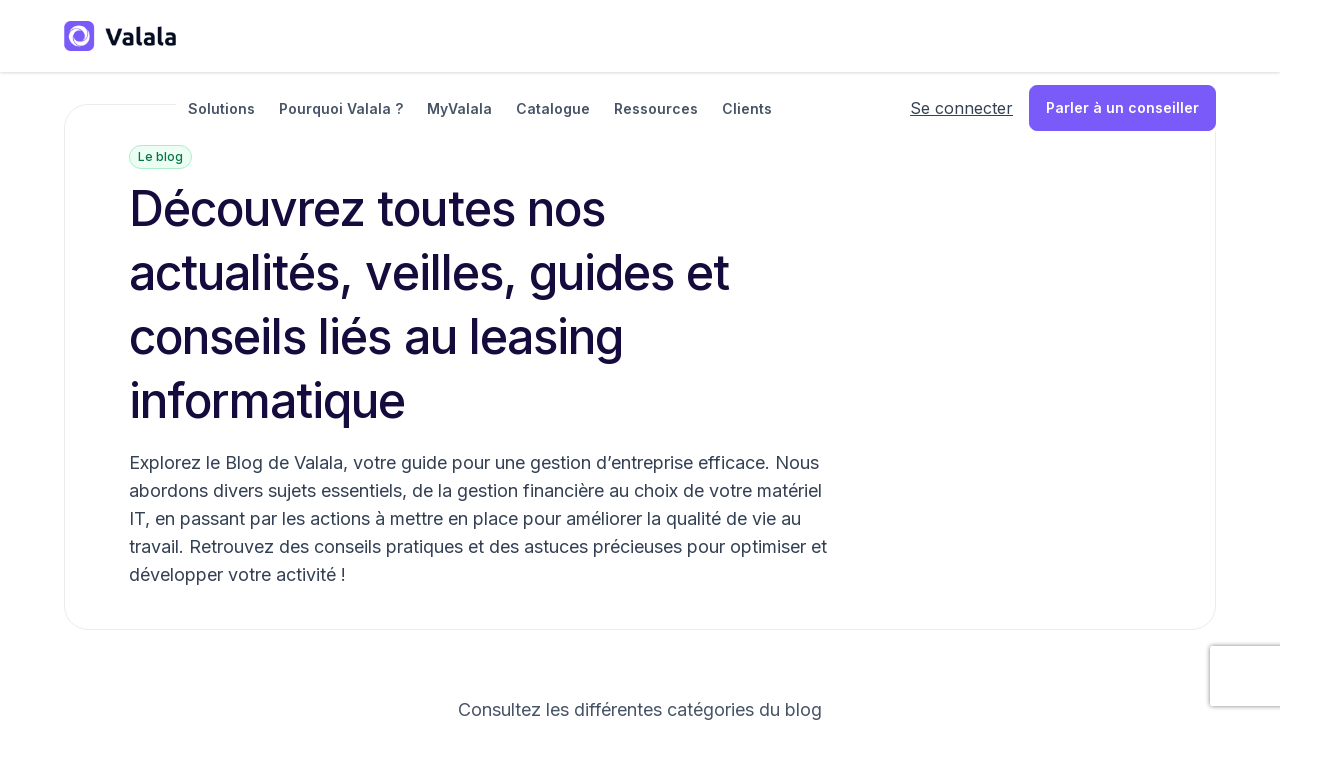

--- FILE ---
content_type: text/html; charset=utf-8
request_url: https://www.valala-shop.fr/blog/les-telephones-les-plus-loues-chez-valala-decouvrez-quels-modeles-remportent-un-franc-succes
body_size: 9467
content:
<!DOCTYPE html><html lang="fr" class="app __variable_8b3a0b __variable_f4f80c __variable_3ed91a __variable_8544bd"><head><meta charSet="utf-8"/><meta name="viewport" content="width=device-width, initial-scale=1"/><link rel="preload" href="/_next/static/media/e807dee2426166ad-s.p.woff2" as="font" crossorigin="" type="font/woff2"/><link rel="preload" as="image" href="/assets/logo/default.svg" fetchPriority="high"/><link rel="preload" as="image" href="/assets/icons/gray/burger.svg" fetchPriority="high"/><link rel="stylesheet" href="/_next/static/css/d2f9d75b4a326dd5.css" data-precedence="next"/><link rel="stylesheet" href="/_next/static/css/54c0a6ff77800d1f.css" data-precedence="next"/><link rel="stylesheet" href="/_next/static/css/cc1b8e61a4841357.css" data-precedence="next"/><link rel="stylesheet" href="/_next/static/css/45e87a448eeb95be.css" data-precedence="next"/><link rel="stylesheet" href="/_next/static/css/b7a19428bf0ecd04.css" data-precedence="next"/><link rel="stylesheet" href="/_next/static/css/2bcbcaeb8029a87e.css" data-precedence="next"/><link rel="preload" as="script" fetchPriority="low" href="/_next/static/chunks/webpack-98706b15fc0ed1b8.js"/><script src="/_next/static/chunks/fd9d1056-f68927618c0aa609.js" async=""></script><script src="/_next/static/chunks/7023-dd2f665b05f9018d.js" async=""></script><script src="/_next/static/chunks/main-app-601bdf9b8244c393.js" async=""></script><script src="/_next/static/chunks/4126-b55983afc657cfe4.js" async=""></script><script src="/_next/static/chunks/app/global-error-8da2e176baca98df.js" async=""></script><script src="/_next/static/chunks/580-bf00ad46a68478ad.js" async=""></script><script src="/_next/static/chunks/9735-caa0282216e9f2c4.js" async=""></script><script src="/_next/static/chunks/app/%5Blocale%5D/blog/layout-ca3e98bfe6252ec7.js" async=""></script><script src="/_next/static/chunks/app/%5Blocale%5D/layout-388ec1d4ebe5dea8.js" async=""></script><script src="/_next/static/chunks/app/layout-2b740d39df2d1821.js" async=""></script><script src="/_next/static/chunks/5414-908d33b19cce12d6.js" async=""></script><script src="/_next/static/chunks/3355-ab64a31801391cba.js" async=""></script><script src="/_next/static/chunks/app/%5Blocale%5D/blog/%5Bslug%5D/page-885fd0dde16da747.js" async=""></script><link rel="preload" href="https://www.google.com/recaptcha/api.js?render=6Ldbmg8sAAAAAHpdVtZl4Kylthyq-ALSCbVXmh1c" as="script"/><link as="image" rel="preload" fetchPriority="high" href="/_next/static/media/background_pattern.e8b9311f.png"/><title>Blog | Valala - Articles et Conseils sur l&#x27;IT d&#x27;entreprise</title><meta name="description" content="Tests, avis, guides et actualités sur le domaine de l&#x27;IT d&#x27;entreprise et l&#x27;équipement des collaborateurs. Restez informés des dernières tendances."/><meta name="robots" content="index,follow"/><meta name="googlebot" content="index,follow"/><link rel="canonical" href="https://www.valala-shop.fr/blog"/><meta property="og:title" content="Location de matériel informatique pour entreprise | Valala"/><meta property="og:description" content="Simplifiez l&#x27;acquisition et la gestion de votre équipement d&#x27;entreprise grâce à Valala."/><meta property="og:url" content="https://valala-shop.fr"/><meta property="og:site_name" content="Valala"/><meta property="og:image" content="https://www.valala-shop.fr/assets/valala.png"/><meta property="og:image:width" content="2631"/><meta property="og:image:height" content="708"/><meta property="og:image:alt" content="Valala - Location informatique pour entreprise"/><meta property="og:type" content="website"/><meta name="twitter:card" content="summary_large_image"/><meta name="twitter:title" content="Location de matériel informatique pour entreprise | Valala"/><meta name="twitter:description" content="Simplifiez l&#x27;acquisition et la gestion de votre équipement d&#x27;entreprise grâce à Valala."/><meta name="twitter:image" content="https://www.valala-shop.fr/assets/valala.png"/><meta name="twitter:image:width" content="2631"/><meta name="twitter:image:height" content="708"/><meta name="twitter:image:alt" content="Valala - Location informatique pour entreprise"/><link rel="icon" href="/favicon.ico" type="image/x-icon" sizes="256x256"/><meta name="next-size-adjust"/><script src="/_next/static/chunks/polyfills-78c92fac7aa8fdd8.js" noModule=""></script></head><body><!--$?--><template id="B:0"></template><!--/$--><noscript><iframe src="https://val.valala-shop.fr/ns.html?id=GTM-KM5XBTG" height="0" width="0" style="display:none;visibility:hidden" /></noscript><script src="/_next/static/chunks/webpack-98706b15fc0ed1b8.js" async=""></script><div hidden id="S:0"><script type="application/ld+json">{"@context":"https://schema.org","@type":"Organization","name":"Valala","alternateName":"Valala-shop","url":"https://valala-shop.fr","logo":"https://www.valala-shop.fr/assets/logo/default.svg","sameAs":["https://www.linkedin.com/company/valalafrance"],"contactPoint":{"@type":"ContactPoint","telephone":"+33-5-54-54-70-76","contactType":"customer service"}}</script><header><nav class="navbar_nav__K7hlr"><div class="navbar_navContenair__IEUtU"><div class="navbar_nav_wrapper__9FjaJ"><a class="navbar_logo__zotTQ" href="/"><img alt="Valala" fetchPriority="high" width="112" height="32" decoding="async" data-nimg="1" style="color:transparent" src="/assets/logo/default.svg"/></a><div data-open="false" class="navbar_menu__Yh_Uk"><ul class="navbar_items__dJC0c"><li class="navbar_item_list_home___lSI_"><a class="navbar_item_button__uFTOo" href="/">Accueil</a></li><li class="navbar_item__D5kBn"><button class="navbar_item_button__uFTOo"><span>Solutions</span><img alt="arrow" data-rotate="down" loading="lazy" width="20" height="20" decoding="async" data-nimg="1" class="navbar_item_chevron__Mu6La" style="color:transparent" src="/assets/icons/gray/chevron-up.svg"/></button><div data-open="false" class="navbar_sections__r4ofs undefined"></div></li><li class="navbar_item__D5kBn"><button class="navbar_item_button__uFTOo"><span>Pourquoi Valala ?</span><img alt="arrow" data-rotate="down" loading="lazy" width="20" height="20" decoding="async" data-nimg="1" class="navbar_item_chevron__Mu6La" style="color:transparent" src="/assets/icons/gray/chevron-up.svg"/></button><div data-open="false" class="navbar_sections__r4ofs undefined"></div></li><li class="navbar_item__D5kBn"><button class="navbar_item_button__uFTOo"><span>MyValala</span><img alt="arrow" data-rotate="down" loading="lazy" width="20" height="20" decoding="async" data-nimg="1" class="navbar_item_chevron__Mu6La" style="color:transparent" src="/assets/icons/gray/chevron-up.svg"/></button><div data-open="false" class="navbar_sections__r4ofs navbar_application__A4Ykg"></div></li><li class="navbar_item__D5kBn"><button class="navbar_item_button__uFTOo"><span>Catalogue</span><img alt="arrow" data-rotate="down" loading="lazy" width="20" height="20" decoding="async" data-nimg="1" class="navbar_item_chevron__Mu6La" style="color:transparent" src="/assets/icons/gray/chevron-up.svg"/></button><div data-open="false" class="navbar_sections__r4ofs navbar_catalog__PMsXf"></div></li><li class="navbar_item__D5kBn"><button class="navbar_item_button__uFTOo"><span>Ressources</span><img alt="arrow" data-rotate="down" loading="lazy" width="20" height="20" decoding="async" data-nimg="1" class="navbar_item_chevron__Mu6La" style="color:transparent" src="/assets/icons/gray/chevron-up.svg"/></button><div data-open="false" class="navbar_sections__r4ofs navbar_resources__gl8XE"></div></li><li><a class="navbar_item_button__uFTOo" href="/clients">Clients</a></li></ul><div class="navbar_ctas__aXfez"><a class="navbar_cta__Fv8za navbar_cta_primary__ayv_o" href="/nous-contacter">Parler à un conseiller</a><a class="navbar_cta__Fv8za navbar_cta_secondary__0MJs5 navbar_cta_contact__KyJdx" href="/nous-contacter">Nous contacter</a><a target="_blank" rel="noreferre" class="navbar_cta_secondary__0MJs5 navbar_cta_app__o9euJ" href="https://app.valala-shop.fr/login">Se connecter</a></div></div><div class="navbar_navbarMobileIcons__tKHVj mobile-tablet"><button class="navbar_burger_button__TKGdO"><img alt="Menu" fetchPriority="high" width="24" height="24" decoding="async" data-nimg="1" style="color:transparent" src="/assets/icons/gray/burger.svg"/></button></div></div></div></nav></header><main><template id="P:1"></template></main><footer><div class="footer_footer__QrFpJ"><div class="footer_footer_wrapper__r6ihk"><div class="footer_header__44DhX"><div class="footer_header_text__Wh1nD"><p class="footer_header_title__Rwrme">Équipez votre entreprise dès maintenant</p><p class="footer_header_description__b6A1c">De la location à la gestion et la fin de vie de vos appareils, Valala vous accompagne dans l’équipement de votre entreprise.</p></div><div class="footer_header_ctas__uYRn6"><a data-variant="secondary" data-varianttext="none" variant="secondary" varianttext="none" target="_blank" rel="noreferrer" icon="gray/external-link.svg" datalayer="clic_app" class="undefined link_link__SHFYR" href="https://app.valala-shop.fr/login">Vers l&#x27;application<img alt="" loading="lazy" width="20" height="20" decoding="async" data-nimg="1" style="color:transparent" src="/assets/icons/gray/external-link.svg"/></a><a data-variant="primary" data-varianttext="none" variant="primary" varianttext="none" datalayer="clic_catalogue" class="undefined link_link__SHFYR" href="/catalogue">Notre catalogue</a></div></div><div class="footer_body__T5p3t"><div class="footer_body_brand__FMged"><img alt="logo" loading="lazy" width="192" height="54" decoding="async" data-nimg="1" style="color:transparent" src="/assets/logo/default.svg"/><p class="footer_body_slogan__36mKh">Vous avez l&#x27;<span>équipe</span>,<br/>nous avons l&#x27;<span>équipement</span>.</p></div><div class="footer_body_categories__N9zMX"><div class="footer_body_category__mCvc3"><p class="footer_body_category_title__6C6qW">Solutions</p><a data-variant="none" data-varianttext="none" variant="none" varianttext="none" class="footer_body_category_link__cL05t link_link__SHFYR" href="/services/location-de-flotte-it">Leasing informatique</a><a data-variant="none" data-varianttext="none" variant="none" varianttext="none" class="footer_body_category_link__cL05t link_link__SHFYR" href="/services/rachat-de-flotte">Rachat matériel informatique</a><a data-variant="none" data-varianttext="none" variant="none" varianttext="none" class="footer_body_category_link__cL05t link_link__SHFYR" href="/services/gestion-de-flotte">Gestion de parc informatique</a><a data-variant="none" data-varianttext="none" variant="none" varianttext="none" class="footer_body_category_link__cL05t link_link__SHFYR" href="/services/leaseback">Leaseback</a><a data-variant="none" data-varianttext="none" variant="none" varianttext="none" class="footer_body_category_link__cL05t link_link__SHFYR" href="/services/support-et-assurance">Support informatique et assurance</a></div><div class="footer_body_category__mCvc3"><p class="footer_body_category_title__6C6qW">Pourquoi nous choisir ?</p><a data-variant="none" data-varianttext="none" variant="none" varianttext="none" class="footer_body_category_link__cL05t link_link__SHFYR" href="/services/equipement-recent">Un parc informatique récent</a><a data-variant="none" data-varianttext="none" variant="none" varianttext="none" class="footer_body_category_link__cL05t link_link__SHFYR" href="/services/employes-a-distance">Équiper ceux à distance</a><a data-variant="none" data-varianttext="none" variant="none" varianttext="none" class="footer_body_category_link__cL05t link_link__SHFYR" href="/services/avantage-financier">Préserver sa trésorerie</a><a data-variant="none" data-varianttext="none" variant="none" varianttext="none" class="footer_body_category_link__cL05t link_link__SHFYR" href="/services/it-responsable">Adopter le green it</a><a data-variant="none" data-varianttext="none" variant="none" varianttext="none" class="footer_body_category_link__cL05t link_link__SHFYR" href="/services/valala-ou-un-concurrent">Valala ou un autre prestataire ?</a><a data-variant="none" data-varianttext="none" variant="none" varianttext="none" class="footer_body_category_link__cL05t link_link__SHFYR" href="/services/valala-ou-acheter">Acheter ou louer ?</a></div><div class="footer_body_category__mCvc3"><p class="footer_body_category_title__6C6qW">Autres</p><a data-variant="none" data-varianttext="none" variant="none" varianttext="none" class="footer_body_category_link__cL05t link_link__SHFYR" href="/ressources/qui-sommes-nous">Qui sommes-nous</a><a data-variant="none" data-varianttext="none" variant="none" varianttext="none" class="footer_body_category_link__cL05t link_link__SHFYR" href="/ressources/faq">Foire aux questions</a><a data-variant="none" data-varianttext="none" variant="none" varianttext="none" class="footer_body_category_link__cL05t link_link__SHFYR" href="/blog">Le Blog</a><a data-variant="none" data-varianttext="none" variant="none" varianttext="none" class="footer_body_category_link__cL05t link_link__SHFYR" target="_blank" rel="noreferrer" href="https://aide.valala-shop.fr">Centre d&#x27;aide</a><a data-variant="none" data-varianttext="none" variant="none" varianttext="none" class="footer_body_category_link__cL05t link_link__SHFYR" datalayer="clic_contact" href="/nous-contacter">Nous contacter</a><a data-variant="none" data-varianttext="none" variant="none" varianttext="none" class="footer_body_category_link__cL05t link_link__SHFYR" target="_blank" rel="noreferrer" datalayer="clic_app" href="https://app.valala-shop.fr/login">Accès à l&#x27;appli</a><a data-variant="none" data-varianttext="none" variant="none" varianttext="none" class="footer_body_category_link__cL05t link_link__SHFYR" href="/cgv">CGV</a><a data-variant="none" data-varianttext="none" variant="none" varianttext="none" class="footer_body_category_link__cL05t link_link__SHFYR" href="/politique-rgpd">Politique de confidentialité</a><a data-variant="none" data-varianttext="none" variant="none" varianttext="none" class="footer_body_category_link__cL05t link_link__SHFYR" href="/mentions-legales">Mentions légales</a></div><div class="footer_body_category__mCvc3"><p class="footer_body_category_title__6C6qW">Catalogue</p><a data-variant="none" data-varianttext="none" variant="none" varianttext="none" class="footer_body_category_link__cL05t link_link__SHFYR" datalayer="clic_catalogue" href="/catalogue/categories/computer-desktop">Ordinateurs fixes</a><a data-variant="none" data-varianttext="none" variant="none" varianttext="none" class="footer_body_category_link__cL05t link_link__SHFYR" datalayer="clic_catalogue" href="/catalogue/categories/computer-laptop">Ordinateurs portables</a><a data-variant="none" data-varianttext="none" variant="none" varianttext="none" class="footer_body_category_link__cL05t link_link__SHFYR" datalayer="clic_catalogue" href="/catalogue/categories/tablet">Tablettes</a><a data-variant="none" data-varianttext="none" variant="none" varianttext="none" class="footer_body_category_link__cL05t link_link__SHFYR" datalayer="clic_catalogue" href="/catalogue/categories/phone">Smartphones</a><a data-variant="none" data-varianttext="none" variant="none" varianttext="none" class="footer_body_category_link__cL05t link_link__SHFYR" datalayer="clic_catalogue" href="/catalogue/categories/accessory">Écrans et accessoires</a><a data-variant="none" data-varianttext="none" variant="none" varianttext="none" class="footer_body_category_link__cL05t link_link__SHFYR" datalayer="clic_catalogue" href="/catalogue/categories/sim">Forfaits mobile</a></div></div></div></div></div></footer></div><script>(self.__next_f=self.__next_f||[]).push([0]);self.__next_f.push([2,null])</script><script>self.__next_f.push([1,"1:HL[\"/_next/static/media/33a864272e2b3e97-s.p.woff2\",\"font\",{\"crossOrigin\":\"\",\"type\":\"font/woff2\"}]\n2:HL[\"/_next/static/media/3ecd40fce058ee61-s.p.woff2\",\"font\",{\"crossOrigin\":\"\",\"type\":\"font/woff2\"}]\n3:HL[\"/_next/static/media/70d2fd2b9078a5a3-s.p.woff2\",\"font\",{\"crossOrigin\":\"\",\"type\":\"font/woff2\"}]\n4:HL[\"/_next/static/media/ad4c734b3ccf0a5d-s.p.woff2\",\"font\",{\"crossOrigin\":\"\",\"type\":\"font/woff2\"}]\n5:HL[\"/_next/static/media/e4af272ccee01ff0-s.p.woff2\",\"font\",{\"crossOrigin\":\"\",\"type\":\"font/woff2\"}]\n6:HL[\"/_next/static/media/e807dee2426166ad-s.p.woff2\",\"font\",{\"crossOrigin\":\"\",\"type\":\"font/woff2\"}]\n7:HL[\"/_next/static/css/d2f9d75b4a326dd5.css\",\"style\"]\n8:HL[\"/_next/static/css/54c0a6ff77800d1f.css\",\"style\"]\n9:HL[\"/_next/static/css/cc1b8e61a4841357.css\",\"style\"]\na:HL[\"/_next/static/css/45e87a448eeb95be.css\",\"style\"]\nb:HL[\"/_next/static/css/b7a19428bf0ecd04.css\",\"style\"]\nc:HL[\"/_next/static/css/2bcbcaeb8029a87e.css\",\"style\"]\n"])</script><meta id="__next-page-redirect" http-equiv="refresh" content="1;url=/blog"/><script>self.__next_f.push([1,"d:I[5751,[],\"\"]\n15:I[6314,[\"4126\",\"static/chunks/4126-b55983afc657cfe4.js\",\"6470\",\"static/chunks/app/global-error-8da2e176baca98df.js\"],\"default\"]\n16:[]\n0:[[[\"$\",\"link\",\"0\",{\"rel\":\"stylesheet\",\"href\":\"/_next/static/css/d2f9d75b4a326dd5.css\",\"precedence\":\"next\",\"crossOrigin\":\"$undefined\"}]],[\"$\",\"$Ld\",null,{\"buildId\":\"VAoAT5gMwr-OuMtjLqZMH\",\"assetPrefix\":\"\",\"initialCanonicalUrl\":\"/blog/les-telephones-les-plus-loues-chez-valala-decouvrez-quels-modeles-remportent-un-franc-succes\",\"initialTree\":[\"\",{\"children\":[[\"locale\",\"fr\",\"d\"],{\"children\":[\"blog\",{\"children\":[[\"slug\",\"les-telephones-les-plus-loues-chez-valala-decouvrez-quels-modeles-remportent-un-franc-succes\",\"d\"],{\"children\":[\"__PAGE__\",{}]}]}]}]},\"$undefined\",\"$undefined\",true],\"initialSeedData\":[\"\",{\"children\":[[\"locale\",\"fr\",\"d\"],{\"children\":[\"blog\",{\"children\":[[\"slug\",\"les-telephones-les-plus-loues-chez-valala-decouvrez-quels-modeles-remportent-un-franc-succes\",\"d\"],{\"children\":[\"__PAGE__\",{},[[\"$Le\",\"$Lf\"],null],null]},[\"$L10\",null],null]},[\"$L11\",null],null]},[\"$L12\",null],null]},[\"$L13\",null],null],\"couldBeIntercepted\":false,\"initialHead\":[null,\"$L14\"],\"globalErrorComponent\":\"$15\",\"missingSlots\":\"$W16\"}]]\n"])</script><script>self.__next_f.push([1,"17:I[9275,[],\"\"]\n1a:I[1343,[],\"\"]\n1b:I[9735,[\"580\",\"static/chunks/580-bf00ad46a68478ad.js\",\"9735\",\"static/chunks/9735-caa0282216e9f2c4.js\",\"5169\",\"static/chunks/app/%5Blocale%5D/blog/layout-ca3e98bfe6252ec7.js\"],\"default\"]\n1d:I[2616,[\"1203\",\"static/chunks/app/%5Blocale%5D/layout-388ec1d4ebe5dea8.js\"],\"default\"]\n1e:I[5150,[\"1203\",\"static/chunks/app/%5Blocale%5D/layout-388ec1d4ebe5dea8.js\"],\"default\"]\n1f:I[4080,[\"3185\",\"static/chunks/app/layout-2b740d39df2d1821.js\"],\"\"]\n18:[\"locale\",\"fr\",\"d\"]\n19:[\"slug\",\"les-telephones-les-plus-loues-chez-valala-decouvrez-quels-modeles-remportent-un-franc-succes\",\"d\"]\n10:[\"$\",\"$L17\",null,{\"parallelRouterKey\":\"children\",\"segmentPath\":[\"children\",\"$18\",\"children\",\"blog\",\"children\",\"$19\",\"children\"],\"error\":\"$undefined\",\"errorStyles\":\"$undefined\",\"errorScripts\":\"$undefined\",\"template\":[\"$\",\"$L1a\",null,{}],\"templateStyles\":\"$undefined\",\"templateScripts\":\"$undefined\",\"notFound\":\"$undefined\",\"notFoundStyles\":\"$undefined\",\"styles\":[[\"$\",\"link\",\"0\",{\"rel\":\"stylesheet\",\"href\":\"/_next/static/css/b7a19428bf0ecd04.css\",\"precedence\":\"next\",\"crossOrigin\":\"$undefined\"}],[\"$\",\"link\",\"1\",{\"rel\":\"stylesheet\",\"href\":\"/_next/static/css/2bcbcaeb8029a87e.css\",\"precedence\":\"next\",\"crossOrigin\":\"$undefined\"}]]}]\n11:[[\"$\",\"header\",null,{\"children\":[\"$\",\"$L1b\",null,{}]}],[\"$\",\"main\",null,{\"children\":[\"$\",\"$L17\",null,{\"parallelRouterKey\":\"children\",\"segmentPath\":[\"children\",\"$18\",\"children\",\"blog\",\"children\"],\"error\":\"$undefined\",\"errorStyles\":\"$undefined\",\"errorScripts\":\"$undefined\",\"template\":[\"$\",\"$L1a\",null,{}],\"templateStyles\":\"$undefined\",\"templateScripts\":\"$undefined\",\"notFound\":\"$undefined\",\"notFoundStyles\":\"$undefined\",\"styles\":null}]}],[\"$\",\"footer\",null,{\"children\":\"$L1c\"}]]\n12:[\"$\",\"$L1d\",null,{\"locale\":\"fr\",\"children\":[[\"$\",\"$L1e\",null,{\"data\":{\"@context\":\"https://schema.org\",\"@type\":\"Organization\",\"name\":\"Valala\",\"alternateName\":\"Valala-shop\",\"url\":\"https://valala-shop.fr\",\"logo\":\"https://www.valala-shop.fr/assets/logo/default.svg\",\"sameAs\":[\"https://www.linkedin.com/company/valalafrance\"],\"con"])</script><script>self.__next_f.push([1,"tactPoint\":{\"@type\":\"ContactPoint\",\"telephone\":\"+33-5-54-54-70-76\",\"contactType\":\"customer service\"}}}],[\"$\",\"$L17\",null,{\"parallelRouterKey\":\"children\",\"segmentPath\":[\"children\",\"$18\",\"children\"],\"error\":\"$undefined\",\"errorStyles\":\"$undefined\",\"errorScripts\":\"$undefined\",\"template\":[\"$\",\"$L1a\",null,{}],\"templateStyles\":\"$undefined\",\"templateScripts\":\"$undefined\",\"notFound\":\"$undefined\",\"notFoundStyles\":\"$undefined\",\"styles\":[[\"$\",\"link\",\"0\",{\"rel\":\"stylesheet\",\"href\":\"/_next/static/css/54c0a6ff77800d1f.css\",\"precedence\":\"next\",\"crossOrigin\":\"$undefined\"}],[\"$\",\"link\",\"1\",{\"rel\":\"stylesheet\",\"href\":\"/_next/static/css/cc1b8e61a4841357.css\",\"precedence\":\"next\",\"crossOrigin\":\"$undefined\"}],[\"$\",\"link\",\"2\",{\"rel\":\"stylesheet\",\"href\":\"/_next/static/css/45e87a448eeb95be.css\",\"precedence\":\"next\",\"crossOrigin\":\"$undefined\"}]]}]]}]\n"])</script><script>self.__next_f.push([1,"13:[\"$\",\"html\",null,{\"lang\":\"fr\",\"className\":\"app __variable_8b3a0b __variable_f4f80c __variable_3ed91a __variable_8544bd\",\"children\":[[\"$\",\"$L1f\",null,{\"id\":\"gtm\",\"strategy\":\"afterInteractive\",\"children\":\"\\n\\t\\t\\t\\t\\t(function(w,d,s,l,i){w[l]=w[l]||[];w[l].push({'gtm.start':\\n          new Date().getTime(),event:'gtm.js'});var f=d.getElementsByTagName(s)[0],\\n          j=d.createElement(s);j.async=true;j.src=\\\"https://val.valala-shop.fr/296wjphchvr.js?\\\"+i;\\n          f.parentNode.insertBefore(j,f);})(window,document,'script','dataLayer',\\n          '9mi=GxJVJDw9Rzw%2FQzAhPDdMAU9ERlJOFARKBBcEAgQRRwQaGRhNDgI%3D');\\n\\t\\t\\t\\t\"}],[\"$\",\"$L1f\",null,{\"src\":\"https://www.google.com/recaptcha/api.js?render=6Ldbmg8sAAAAAHpdVtZl4Kylthyq-ALSCbVXmh1c\",\"strategy\":\"afterInteractive\"}],[\"$\",\"head\",null,{\"children\":[\"$\",\"link\",null,{\"as\":\"image\",\"rel\":\"preload\",\"fetchPriority\":\"high\",\"href\":\"/_next/static/media/background_pattern.e8b9311f.png\"}]}],[\"$\",\"body\",null,{\"children\":[[\"$\",\"$L17\",null,{\"parallelRouterKey\":\"children\",\"segmentPath\":[\"children\"],\"error\":\"$undefined\",\"errorStyles\":\"$undefined\",\"errorScripts\":\"$undefined\",\"template\":[\"$\",\"$L1a\",null,{}],\"templateStyles\":\"$undefined\",\"templateScripts\":\"$undefined\",\"notFound\":[[\"$\",\"title\",null,{\"children\":\"404: This page could not be found.\"}],[\"$\",\"div\",null,{\"style\":{\"fontFamily\":\"system-ui,\\\"Segoe UI\\\",Roboto,Helvetica,Arial,sans-serif,\\\"Apple Color Emoji\\\",\\\"Segoe UI Emoji\\\"\",\"height\":\"100vh\",\"textAlign\":\"center\",\"display\":\"flex\",\"flexDirection\":\"column\",\"alignItems\":\"center\",\"justifyContent\":\"center\"},\"children\":[\"$\",\"div\",null,{\"children\":[[\"$\",\"style\",null,{\"dangerouslySetInnerHTML\":{\"__html\":\"body{color:#000;background:#fff;margin:0}.next-error-h1{border-right:1px solid rgba(0,0,0,.3)}@media (prefers-color-scheme:dark){body{color:#fff;background:#000}.next-error-h1{border-right:1px solid rgba(255,255,255,.3)}}\"}}],[\"$\",\"h1\",null,{\"className\":\"next-error-h1\",\"style\":{\"display\":\"inline-block\",\"margin\":\"0 20px 0 0\",\"padding\":\"0 23px 0 0\",\"fontSize\":24,\"fontWeight\":500,\"verticalAlign\":\"top\",\"lineHeight\":\"49px\"},\"children\":\"404\"}],[\"$\",\"div\",null,{\"style\":{\"display\":\"inline-block\"},\"children\":[\"$\",\"h2\",null,{\"style\":{\"fontSize\":14,\"fontWeight\":400,\"lineHeight\":\"49px\",\"margin\":0},\"children\":\"This page could not be found.\"}]}]]}]}]],\"notFoundStyles\":[],\"styles\":null}],[\"$\",\"noscript\",null,{\"dangerouslySetInnerHTML\":{\"__html\":\"\u003ciframe src=\\\"https://val.valala-shop.fr/ns.html?id=GTM-KM5XBTG\\\" height=\\\"0\\\" width=\\\"0\\\" style=\\\"display:none;visibility:hidden\\\" /\u003e\"}}]]}]]}]\n"])</script><script>self.__next_f.push([1,"20:I[9634,[\"580\",\"static/chunks/580-bf00ad46a68478ad.js\",\"5414\",\"static/chunks/5414-908d33b19cce12d6.js\",\"3355\",\"static/chunks/3355-ab64a31801391cba.js\",\"6081\",\"static/chunks/app/%5Blocale%5D/blog/%5Bslug%5D/page-885fd0dde16da747.js\"],\"default\"]\n21:I[8173,[\"580\",\"static/chunks/580-bf00ad46a68478ad.js\",\"5414\",\"static/chunks/5414-908d33b19cce12d6.js\",\"3355\",\"static/chunks/3355-ab64a31801391cba.js\",\"6081\",\"static/chunks/app/%5Blocale%5D/blog/%5Bslug%5D/page-885fd0dde16da747.js\"],\"Image\"]\n22:I[231,[\"580\",\"static/chunks/580-bf00ad46a68478ad.js\",\"5414\",\"static/chunks/5414-908d33b19cce12d6.js\",\"3355\",\"static/chunks/3355-ab64a31801391cba.js\",\"6081\",\"static/chunks/app/%5Blocale%5D/blog/%5Bslug%5D/page-885fd0dde16da747.js\"],\"\"]\n"])</script><script>self.__next_f.push([1,"1c:[\"$\",\"div\",null,{\"className\":\"footer_footer__QrFpJ\",\"children\":[\"$\",\"div\",null,{\"className\":\"footer_footer_wrapper__r6ihk\",\"children\":[[\"$\",\"div\",null,{\"className\":\"footer_header__44DhX\",\"children\":[[\"$\",\"div\",null,{\"className\":\"footer_header_text__Wh1nD\",\"children\":[[\"$\",\"p\",null,{\"className\":\"footer_header_title__Rwrme\",\"children\":\"Équipez votre entreprise dès maintenant\"}],[\"$\",\"p\",null,{\"className\":\"footer_header_description__b6A1c\",\"children\":\"De la location à la gestion et la fin de vie de vos appareils, Valala vous accompagne dans l’équipement de votre entreprise.\"}]]}],[\"$\",\"div\",null,{\"className\":\"footer_header_ctas__uYRn6\",\"children\":[[\"$\",\"$L20\",null,{\"target\":\"_blank\",\"rel\":\"noreferrer\",\"variant\":\"secondary\",\"icon\":\"gray/external-link.svg\",\"href\":\"https://app.valala-shop.fr/login\",\"children\":\"Vers l'application\",\"datalayer\":\"clic_app\"}],[\"$\",\"$L20\",null,{\"href\":\"/catalogue\",\"variant\":\"primary\",\"children\":\"Notre catalogue\",\"datalayer\":\"clic_catalogue\"}]]}]]}],[\"$\",\"div\",null,{\"className\":\"footer_body__T5p3t\",\"children\":[[\"$\",\"div\",null,{\"className\":\"footer_body_brand__FMged\",\"children\":[[\"$\",\"$L21\",null,{\"src\":\"/assets/logo/default.svg\",\"alt\":\"logo\",\"width\":192,\"height\":54}],[\"$\",\"p\",null,{\"className\":\"footer_body_slogan__36mKh\",\"children\":[\"Vous avez l'\",[\"$\",\"span\",null,{\"children\":\"équipe\"}],\",\",[\"$\",\"br\",null,{}],\"nous avons l'\",[\"$\",\"span\",null,{\"children\":\"équipement\"}],\".\"]}]]}],[\"$\",\"div\",null,{\"className\":\"footer_body_categories__N9zMX\",\"children\":[[\"$\",\"div\",null,{\"className\":\"footer_body_category__mCvc3\",\"children\":[[\"$\",\"p\",null,{\"className\":\"footer_body_category_title__6C6qW\",\"children\":\"Solutions\"}],[[\"$\",\"$L22\",null,{\"data-variant\":\"none\",\"data-varianttext\":\"none\",\"variant\":\"none\",\"varianttext\":\"none\",\"href\":\"/services/location-de-flotte-it\",\"className\":\"footer_body_category_link__cL05t link_link__SHFYR\",\"target\":\"$undefined\",\"rel\":\"$undefined\",\"children\":[false,\"Leasing informatique\",\"$undefined\"],\"fullwidth\":\"$undefined\",\"style\":{}}],[\"$\",\"$L22\",null,{\"data-variant\":\"none\",\"data-varianttext\":\"none\",\"variant\":\"none\",\"varianttext\":\"none\",\"href\":\"/services/rachat-de-flotte\",\"className\":\"footer_body_category_link__cL05t link_link__SHFYR\",\"target\":\"$undefined\",\"rel\":\"$undefined\",\"children\":[false,\"Rachat matériel informatique\",\"$undefined\"],\"fullwidth\":\"$undefined\",\"style\":{}}],[\"$\",\"$L22\",null,{\"data-variant\":\"none\",\"data-varianttext\":\"none\",\"variant\":\"none\",\"varianttext\":\"none\",\"href\":\"/services/gestion-de-flotte\",\"className\":\"footer_body_category_link__cL05t link_link__SHFYR\",\"target\":\"$undefined\",\"rel\":\"$undefined\",\"children\":[false,\"Gestion de parc informatique\",\"$undefined\"],\"fullwidth\":\"$undefined\",\"style\":{}}],[\"$\",\"$L22\",null,{\"data-variant\":\"none\",\"data-varianttext\":\"none\",\"variant\":\"none\",\"varianttext\":\"none\",\"href\":\"/services/leaseback\",\"className\":\"footer_body_category_link__cL05t link_link__SHFYR\",\"target\":\"$undefined\",\"rel\":\"$undefined\",\"children\":[false,\"Leaseback\",\"$undefined\"],\"fullwidth\":\"$undefined\",\"style\":{}}],[\"$\",\"$L22\",null,{\"data-variant\":\"none\",\"data-varianttext\":\"none\",\"variant\":\"none\",\"varianttext\":\"none\",\"href\":\"/services/support-et-assurance\",\"className\":\"footer_body_category_link__cL05t link_link__SHFYR\",\"target\":\"$undefined\",\"rel\":\"$undefined\",\"children\":[false,\"Support informatique et assurance\",\"$undefined\"],\"fullwidth\":\"$undefined\",\"style\":{}}]]]}],[\"$\",\"div\",null,{\"className\":\"footer_body_category__mCvc3\",\"children\":[[\"$\",\"p\",null,{\"className\":\"footer_body_category_title__6C6qW\",\"children\":\"Pourquoi nous choisir ?\"}],[[\"$\",\"$L22\",null,{\"data-variant\":\"none\",\"data-varianttext\":\"none\",\"variant\":\"none\",\"varianttext\":\"none\",\"href\":\"/services/equipement-recent\",\"className\":\"footer_body_category_link__cL05t link_link__SHFYR\",\"target\":\"$undefined\",\"rel\":\"$undefined\",\"children\":[false,\"Un parc informatique récent\",\"$undefined\"],\"fullwidth\":\"$undefined\",\"style\":{}}],[\"$\",\"$L22\",null,{\"data-variant\":\"none\",\"data-varianttext\":\"none\",\"variant\":\"none\",\"varianttext\":\"none\",\"href\":\"/services/employes-a-distance\",\"className\":\"footer_body_category_link__cL05t link_link__SHFYR\",\"target\":\"$undefined\",\"rel\":\"$undefined\",\"children\":[false,\"Équiper ceux à distance\",\"$undefined\"],\"fullwidth\":\"$undefined\",\"style\":{}}],[\"$\",\"$L22\",null,{\"data-variant\":\"none\",\"data-varianttext\":\"none\",\"variant\":\"none\",\"varianttext\":\"none\",\"href\":\"/services/avantage-financier\",\"className\":\"footer_body_category_link__cL05t link_link__SHFYR\",\"target\":\"$undefined\",\"rel\":\"$undefined\",\"children\":[false,\"Préserver sa trésorerie\",\"$undefined\"],\"fullwidth\":\"$undefined\",\"style\":{}}],[\"$\",\"$L22\",null,{\"data-variant\":\"none\",\"data-varianttext\":\"none\",\"variant\":\"none\",\"varianttext\":\"none\",\"href\":\"/services/it-responsable\",\"className\":\"footer_body_category_link__cL05t link_link__SHFYR\",\"target\":\"$undefined\",\"rel\":\"$undefined\",\"children\":[false,\"Adopter le green it\",\"$undefined\"],\"fullwidth\":\"$undefined\",\"style\":{}}],[\"$\",\"$L22\",null,{\"data-variant\":\"none\",\"data-varianttext\":\"none\",\"variant\":\"none\",\"varianttext\":\"none\",\"href\":\"/services/valala-ou-un-concurrent\",\"className\":\"footer_body_category_link__cL05t link_link__SHFYR\",\"target\":\"$undefined\",\"rel\":\"$undefined\",\"children\":[false,\"Valala ou un autre prestataire ?\",\"$undefined\"],\"fullwidth\":\"$undefined\",\"style\":{}}],[\"$\",\"$L22\",null,{\"data-variant\":\"none\",\"data-varianttext\":\"none\",\"variant\":\"none\",\"varianttext\":\"none\",\"href\":\"/services/valala-ou-acheter\",\"className\":\"footer_body_category_link__cL05t link_link__SHFYR\",\"target\":\"$undefined\",\"rel\":\"$undefined\",\"children\":[false,\"Acheter ou louer ?\",\"$undefined\"],\"fullwidth\":\"$undefined\",\"style\":{}}]]]}],[\"$\",\"div\",null,{\"className\":\"footer_body_category__mCvc3\",\"children\":[[\"$\",\"p\",null,{\"className\":\"footer_body_category_title__6C6qW\",\"children\":\"Autres\"}],[[\"$\",\"$L22\",null,{\"data-variant\":\"none\",\"data-varianttext\":\"none\",\"variant\":\"none\",\"varianttext\":\"none\",\"href\":\"/ressources/qui-sommes-nous\",\"className\":\"footer_body_category_link__cL05t link_link__SHFYR\",\"target\":\"$undefined\",\"rel\":\"$undefined\",\"children\":[false,\"Qui sommes-nous\",\"$undefined\"],\"fullwidth\":\"$undefined\",\"style\":{}}],[\"$\",\"$L22\",null,{\"data-variant\":\"none\",\"data-varianttext\":\"none\",\"variant\":\"none\",\"varianttext\":\"none\",\"href\":\"/ressources/faq\",\"className\":\"footer_body_category_link__cL05t link_link__SHFYR\",\"target\":\"$undefined\",\"rel\":\"$undefined\",\"children\":[false,\"Foire aux questions\",\"$undefined\"],\"fullwidth\":\"$undefined\",\"style\":{}}],[\"$\",\"$L22\",null,{\"data-variant\":\"none\",\"data-varianttext\":\"none\",\"variant\":\"none\",\"varianttext\":\"none\",\"href\":\"/blog\",\"className\":\"footer_body_category_link__cL05t link_link__SHFYR\",\"target\":\"$undefined\",\"rel\":\"$undefined\",\"children\":[false,\"Le Blog\",\"$undefined\"],\"fullwidth\":\"$undefined\",\"style\":{}}],[\"$\",\"$L22\",null,{\"data-variant\":\"none\",\"data-varianttext\":\"none\",\"variant\":\"none\",\"varianttext\":\"none\",\"href\":\"https://aide.valala-shop.fr\",\"className\":\"footer_body_category_link__cL05t link_link__SHFYR\",\"target\":\"_blank\",\"rel\":\"noreferrer\",\"children\":[false,\"Centre d'aide\",\"$undefined\"],\"fullwidth\":\"$undefined\",\"style\":{}}],[\"$\",\"$L20\",null,{\"href\":\"/nous-contacter\",\"className\":\"footer_body_category_link__cL05t\",\"target\":\"$undefined\",\"rel\":\"$undefined\",\"children\":\"Nous contacter\",\"datalayer\":\"clic_contact\"}],[\"$\",\"$L20\",null,{\"href\":\"https://app.valala-shop.fr/login\",\"className\":\"footer_body_category_link__cL05t\",\"target\":\"_blank\",\"rel\":\"noreferrer\",\"children\":\"Accès à l'appli\",\"datalayer\":\"clic_app\"}],[\"$\",\"$L22\",null,{\"data-variant\":\"none\",\"data-varianttext\":\"none\",\"variant\":\"none\",\"varianttext\":\"none\",\"href\":\"/cgv\",\"className\":\"footer_body_category_link__cL05t link_link__SHFYR\",\"target\":\"$undefined\",\"rel\":\"$undefined\",\"children\":[false,\"CGV\",\"$undefined\"],\"fullwidth\":\"$undefined\",\"style\":{}}],[\"$\",\"$L22\",null,{\"data-variant\":\"none\",\"data-varianttext\":\"none\",\"variant\":\"none\",\"varianttext\":\"none\",\"href\":\"/politique-rgpd\",\"className\":\"footer_body_category_link__cL05t link_link__SHFYR\",\"target\":\"$undefined\",\"rel\":\"$undefined\",\"children\":[false,\"Politique de confidentialité\",\"$undefined\"],\"fullwidth\":\"$undefined\",\"style\":{}}],[\"$\",\"$L22\",null,{\"data-variant\":\"none\",\"data-varianttext\":\"none\",\"variant\":\"none\",\"varianttext\":\"none\",\"href\":\"/mentions-legales\",\"className\":\"footer_body_category_link__cL05t link_link__SHFYR\",\"target\":\"$undefined\",\"rel\":\"$undefined\",\"children\":[false,\"Mentions légales\",\"$undefined\"],\"fullwidth\":\"$undefined\",\"style\":{}}]]]}],[\"$\",\"div\",null,{\"className\":\"footer_body_category__mCvc3\",\"children\":[[\"$\",\"p\",null,{\"className\":\"footer_body_category_title__6C6qW\",\"children\":\"Catalogue\"}],[[\"$\",\"$L20\",null,{\"href\":\"/catalogue/categories/computer-desktop\",\"className\":\"footer_body_category_link__cL05t\",\"target\":\"$undefined\",\"rel\":\"$undefined\",\"children\":\"Ordinateurs fixes\",\"datalayer\":\"clic_catalogue\"}],[\"$\",\"$L20\",null,{\"href\":\"/catalogue/categories/computer-laptop\",\"className\":\"footer_body_category_link__cL05t\",\"target\":\"$undefined\",\"rel\":\"$undefined\",\"children\":\"Ordinateurs portables\",\"datalayer\":\"clic_catalogue\"}],[\"$\",\"$L20\",null,{\"href\":\"/catalogue/categories/tablet\",\"className\":\"footer_body_category_link__cL05t\",\"target\":\"$undefined\",\"rel\":\"$undefined\",\"children\":\"Tablettes\",\"datalayer\":\"clic_catalogue\"}],[\"$\",\"$L20\",null,{\"href\":\"/catalogue/categories/phone\",\"className\":\"footer_body_category_link__cL05t\",\"target\":\"$undefined\",\"rel\":\"$undefined\",\"children\":\"Smartphones\",\"datalayer\":\"clic_catalogue\"}],[\"$\",\"$L20\",null,{\"href\":\"/catalogue/categories/accessory\",\"className\":\"footer_body_category_link__cL05t\",\"target\":\"$undefined\",\"rel\":\"$undefined\",\"children\":\"Écrans et accessoires\",\"datalayer\":\"clic_catalogue\"}],[\"$\",\"$L20\",null,{\"href\":\"/catalogue/categories/sim\",\"className\":\"footer_body_category_link__cL05t\",\"target\":\"$undefined\",\"rel\":\"$undefined\",\"children\":\"Forfaits mobile\",\"datalayer\":\"clic_catalogue\"}]]]}]]}]]}]]}]}]\n"])</script><script>self.__next_f.push([1,"14:[[\"$\",\"meta\",\"0\",{\"name\":\"viewport\",\"content\":\"width=device-width, initial-scale=1\"}],[\"$\",\"meta\",\"1\",{\"charSet\":\"utf-8\"}],[\"$\",\"title\",\"2\",{\"children\":\"Blog | Valala - Articles et Conseils sur l'IT d'entreprise\"}],[\"$\",\"meta\",\"3\",{\"name\":\"description\",\"content\":\"Tests, avis, guides et actualités sur le domaine de l'IT d'entreprise et l'équipement des collaborateurs. Restez informés des dernières tendances.\"}],[\"$\",\"meta\",\"4\",{\"name\":\"robots\",\"content\":\"index,follow\"}],[\"$\",\"meta\",\"5\",{\"name\":\"googlebot\",\"content\":\"index,follow\"}],[\"$\",\"link\",\"6\",{\"rel\":\"canonical\",\"href\":\"https://www.valala-shop.fr/blog\"}],[\"$\",\"meta\",\"7\",{\"property\":\"og:title\",\"content\":\"Location de matériel informatique pour entreprise | Valala\"}],[\"$\",\"meta\",\"8\",{\"property\":\"og:description\",\"content\":\"Simplifiez l'acquisition et la gestion de votre équipement d'entreprise grâce à Valala.\"}],[\"$\",\"meta\",\"9\",{\"property\":\"og:url\",\"content\":\"https://valala-shop.fr\"}],[\"$\",\"meta\",\"10\",{\"property\":\"og:site_name\",\"content\":\"Valala\"}],[\"$\",\"meta\",\"11\",{\"property\":\"og:image\",\"content\":\"https://www.valala-shop.fr/assets/valala.png\"}],[\"$\",\"meta\",\"12\",{\"property\":\"og:image:width\",\"content\":\"2631\"}],[\"$\",\"meta\",\"13\",{\"property\":\"og:image:height\",\"content\":\"708\"}],[\"$\",\"meta\",\"14\",{\"property\":\"og:image:alt\",\"content\":\"Valala - Location informatique pour entreprise\"}],[\"$\",\"meta\",\"15\",{\"property\":\"og:type\",\"content\":\"website\"}],[\"$\",\"meta\",\"16\",{\"name\":\"twitter:card\",\"content\":\"summary_large_image\"}],[\"$\",\"meta\",\"17\",{\"name\":\"twitter:title\",\"content\":\"Location de matériel informatique pour entreprise | Valala\"}],[\"$\",\"meta\",\"18\",{\"name\":\"twitter:description\",\"content\":\"Simplifiez l'acquisition et la gestion de votre équipement d'entreprise grâce à Valala.\"}],[\"$\",\"meta\",\"19\",{\"name\":\"twitter:image\",\"content\":\"https://www.valala-shop.fr/assets/valala.png\"}],[\"$\",\"meta\",\"20\",{\"name\":\"twitter:image:width\",\"content\":\"2631\"}],[\"$\",\"meta\",\"21\",{\"name\":\"twitter:image:height\",\"content\":\"708\"}],[\"$\",\"meta\",\"22\",{\"name\":\"twitter:image:alt\",\"content\":\"Valala - Location informatique pour entreprise\"}],[\"$\",\"link\",\"23\",{\"rel\":\"icon\",\"href\":\"/favicon.ico\",\"type\":\"image/x-icon\",\"sizes\":\"256x256\"}],[\"$\",\"meta\",\"24\",{\"name\":\"next-size-adjust\"}]]\n"])</script><script>self.__next_f.push([1,"e:null\n"])</script><script>self.__next_f.push([1,"f:E{\"digest\":\"NEXT_REDIRECT;replace;/blog;307;\"}\n"])</script><script>$RX=function(b,c,d,e){var a=document.getElementById(b);a&&(b=a.previousSibling,b.data="$!",a=a.dataset,c&&(a.dgst=c),d&&(a.msg=d),e&&(a.stck=e),b._reactRetry&&b._reactRetry())};;$RX("B:0","NEXT_REDIRECT;replace;/blog;307;")</script></body></html>

--- FILE ---
content_type: text/html; charset=utf-8
request_url: https://www.google.com/recaptcha/api2/anchor?ar=1&k=6Ldbmg8sAAAAAHpdVtZl4Kylthyq-ALSCbVXmh1c&co=aHR0cHM6Ly93d3cudmFsYWxhLXNob3AuZnI6NDQz&hl=en&v=PoyoqOPhxBO7pBk68S4YbpHZ&size=invisible&anchor-ms=20000&execute-ms=30000&cb=6xj04idi15gc
body_size: 48817
content:
<!DOCTYPE HTML><html dir="ltr" lang="en"><head><meta http-equiv="Content-Type" content="text/html; charset=UTF-8">
<meta http-equiv="X-UA-Compatible" content="IE=edge">
<title>reCAPTCHA</title>
<style type="text/css">
/* cyrillic-ext */
@font-face {
  font-family: 'Roboto';
  font-style: normal;
  font-weight: 400;
  font-stretch: 100%;
  src: url(//fonts.gstatic.com/s/roboto/v48/KFO7CnqEu92Fr1ME7kSn66aGLdTylUAMa3GUBHMdazTgWw.woff2) format('woff2');
  unicode-range: U+0460-052F, U+1C80-1C8A, U+20B4, U+2DE0-2DFF, U+A640-A69F, U+FE2E-FE2F;
}
/* cyrillic */
@font-face {
  font-family: 'Roboto';
  font-style: normal;
  font-weight: 400;
  font-stretch: 100%;
  src: url(//fonts.gstatic.com/s/roboto/v48/KFO7CnqEu92Fr1ME7kSn66aGLdTylUAMa3iUBHMdazTgWw.woff2) format('woff2');
  unicode-range: U+0301, U+0400-045F, U+0490-0491, U+04B0-04B1, U+2116;
}
/* greek-ext */
@font-face {
  font-family: 'Roboto';
  font-style: normal;
  font-weight: 400;
  font-stretch: 100%;
  src: url(//fonts.gstatic.com/s/roboto/v48/KFO7CnqEu92Fr1ME7kSn66aGLdTylUAMa3CUBHMdazTgWw.woff2) format('woff2');
  unicode-range: U+1F00-1FFF;
}
/* greek */
@font-face {
  font-family: 'Roboto';
  font-style: normal;
  font-weight: 400;
  font-stretch: 100%;
  src: url(//fonts.gstatic.com/s/roboto/v48/KFO7CnqEu92Fr1ME7kSn66aGLdTylUAMa3-UBHMdazTgWw.woff2) format('woff2');
  unicode-range: U+0370-0377, U+037A-037F, U+0384-038A, U+038C, U+038E-03A1, U+03A3-03FF;
}
/* math */
@font-face {
  font-family: 'Roboto';
  font-style: normal;
  font-weight: 400;
  font-stretch: 100%;
  src: url(//fonts.gstatic.com/s/roboto/v48/KFO7CnqEu92Fr1ME7kSn66aGLdTylUAMawCUBHMdazTgWw.woff2) format('woff2');
  unicode-range: U+0302-0303, U+0305, U+0307-0308, U+0310, U+0312, U+0315, U+031A, U+0326-0327, U+032C, U+032F-0330, U+0332-0333, U+0338, U+033A, U+0346, U+034D, U+0391-03A1, U+03A3-03A9, U+03B1-03C9, U+03D1, U+03D5-03D6, U+03F0-03F1, U+03F4-03F5, U+2016-2017, U+2034-2038, U+203C, U+2040, U+2043, U+2047, U+2050, U+2057, U+205F, U+2070-2071, U+2074-208E, U+2090-209C, U+20D0-20DC, U+20E1, U+20E5-20EF, U+2100-2112, U+2114-2115, U+2117-2121, U+2123-214F, U+2190, U+2192, U+2194-21AE, U+21B0-21E5, U+21F1-21F2, U+21F4-2211, U+2213-2214, U+2216-22FF, U+2308-230B, U+2310, U+2319, U+231C-2321, U+2336-237A, U+237C, U+2395, U+239B-23B7, U+23D0, U+23DC-23E1, U+2474-2475, U+25AF, U+25B3, U+25B7, U+25BD, U+25C1, U+25CA, U+25CC, U+25FB, U+266D-266F, U+27C0-27FF, U+2900-2AFF, U+2B0E-2B11, U+2B30-2B4C, U+2BFE, U+3030, U+FF5B, U+FF5D, U+1D400-1D7FF, U+1EE00-1EEFF;
}
/* symbols */
@font-face {
  font-family: 'Roboto';
  font-style: normal;
  font-weight: 400;
  font-stretch: 100%;
  src: url(//fonts.gstatic.com/s/roboto/v48/KFO7CnqEu92Fr1ME7kSn66aGLdTylUAMaxKUBHMdazTgWw.woff2) format('woff2');
  unicode-range: U+0001-000C, U+000E-001F, U+007F-009F, U+20DD-20E0, U+20E2-20E4, U+2150-218F, U+2190, U+2192, U+2194-2199, U+21AF, U+21E6-21F0, U+21F3, U+2218-2219, U+2299, U+22C4-22C6, U+2300-243F, U+2440-244A, U+2460-24FF, U+25A0-27BF, U+2800-28FF, U+2921-2922, U+2981, U+29BF, U+29EB, U+2B00-2BFF, U+4DC0-4DFF, U+FFF9-FFFB, U+10140-1018E, U+10190-1019C, U+101A0, U+101D0-101FD, U+102E0-102FB, U+10E60-10E7E, U+1D2C0-1D2D3, U+1D2E0-1D37F, U+1F000-1F0FF, U+1F100-1F1AD, U+1F1E6-1F1FF, U+1F30D-1F30F, U+1F315, U+1F31C, U+1F31E, U+1F320-1F32C, U+1F336, U+1F378, U+1F37D, U+1F382, U+1F393-1F39F, U+1F3A7-1F3A8, U+1F3AC-1F3AF, U+1F3C2, U+1F3C4-1F3C6, U+1F3CA-1F3CE, U+1F3D4-1F3E0, U+1F3ED, U+1F3F1-1F3F3, U+1F3F5-1F3F7, U+1F408, U+1F415, U+1F41F, U+1F426, U+1F43F, U+1F441-1F442, U+1F444, U+1F446-1F449, U+1F44C-1F44E, U+1F453, U+1F46A, U+1F47D, U+1F4A3, U+1F4B0, U+1F4B3, U+1F4B9, U+1F4BB, U+1F4BF, U+1F4C8-1F4CB, U+1F4D6, U+1F4DA, U+1F4DF, U+1F4E3-1F4E6, U+1F4EA-1F4ED, U+1F4F7, U+1F4F9-1F4FB, U+1F4FD-1F4FE, U+1F503, U+1F507-1F50B, U+1F50D, U+1F512-1F513, U+1F53E-1F54A, U+1F54F-1F5FA, U+1F610, U+1F650-1F67F, U+1F687, U+1F68D, U+1F691, U+1F694, U+1F698, U+1F6AD, U+1F6B2, U+1F6B9-1F6BA, U+1F6BC, U+1F6C6-1F6CF, U+1F6D3-1F6D7, U+1F6E0-1F6EA, U+1F6F0-1F6F3, U+1F6F7-1F6FC, U+1F700-1F7FF, U+1F800-1F80B, U+1F810-1F847, U+1F850-1F859, U+1F860-1F887, U+1F890-1F8AD, U+1F8B0-1F8BB, U+1F8C0-1F8C1, U+1F900-1F90B, U+1F93B, U+1F946, U+1F984, U+1F996, U+1F9E9, U+1FA00-1FA6F, U+1FA70-1FA7C, U+1FA80-1FA89, U+1FA8F-1FAC6, U+1FACE-1FADC, U+1FADF-1FAE9, U+1FAF0-1FAF8, U+1FB00-1FBFF;
}
/* vietnamese */
@font-face {
  font-family: 'Roboto';
  font-style: normal;
  font-weight: 400;
  font-stretch: 100%;
  src: url(//fonts.gstatic.com/s/roboto/v48/KFO7CnqEu92Fr1ME7kSn66aGLdTylUAMa3OUBHMdazTgWw.woff2) format('woff2');
  unicode-range: U+0102-0103, U+0110-0111, U+0128-0129, U+0168-0169, U+01A0-01A1, U+01AF-01B0, U+0300-0301, U+0303-0304, U+0308-0309, U+0323, U+0329, U+1EA0-1EF9, U+20AB;
}
/* latin-ext */
@font-face {
  font-family: 'Roboto';
  font-style: normal;
  font-weight: 400;
  font-stretch: 100%;
  src: url(//fonts.gstatic.com/s/roboto/v48/KFO7CnqEu92Fr1ME7kSn66aGLdTylUAMa3KUBHMdazTgWw.woff2) format('woff2');
  unicode-range: U+0100-02BA, U+02BD-02C5, U+02C7-02CC, U+02CE-02D7, U+02DD-02FF, U+0304, U+0308, U+0329, U+1D00-1DBF, U+1E00-1E9F, U+1EF2-1EFF, U+2020, U+20A0-20AB, U+20AD-20C0, U+2113, U+2C60-2C7F, U+A720-A7FF;
}
/* latin */
@font-face {
  font-family: 'Roboto';
  font-style: normal;
  font-weight: 400;
  font-stretch: 100%;
  src: url(//fonts.gstatic.com/s/roboto/v48/KFO7CnqEu92Fr1ME7kSn66aGLdTylUAMa3yUBHMdazQ.woff2) format('woff2');
  unicode-range: U+0000-00FF, U+0131, U+0152-0153, U+02BB-02BC, U+02C6, U+02DA, U+02DC, U+0304, U+0308, U+0329, U+2000-206F, U+20AC, U+2122, U+2191, U+2193, U+2212, U+2215, U+FEFF, U+FFFD;
}
/* cyrillic-ext */
@font-face {
  font-family: 'Roboto';
  font-style: normal;
  font-weight: 500;
  font-stretch: 100%;
  src: url(//fonts.gstatic.com/s/roboto/v48/KFO7CnqEu92Fr1ME7kSn66aGLdTylUAMa3GUBHMdazTgWw.woff2) format('woff2');
  unicode-range: U+0460-052F, U+1C80-1C8A, U+20B4, U+2DE0-2DFF, U+A640-A69F, U+FE2E-FE2F;
}
/* cyrillic */
@font-face {
  font-family: 'Roboto';
  font-style: normal;
  font-weight: 500;
  font-stretch: 100%;
  src: url(//fonts.gstatic.com/s/roboto/v48/KFO7CnqEu92Fr1ME7kSn66aGLdTylUAMa3iUBHMdazTgWw.woff2) format('woff2');
  unicode-range: U+0301, U+0400-045F, U+0490-0491, U+04B0-04B1, U+2116;
}
/* greek-ext */
@font-face {
  font-family: 'Roboto';
  font-style: normal;
  font-weight: 500;
  font-stretch: 100%;
  src: url(//fonts.gstatic.com/s/roboto/v48/KFO7CnqEu92Fr1ME7kSn66aGLdTylUAMa3CUBHMdazTgWw.woff2) format('woff2');
  unicode-range: U+1F00-1FFF;
}
/* greek */
@font-face {
  font-family: 'Roboto';
  font-style: normal;
  font-weight: 500;
  font-stretch: 100%;
  src: url(//fonts.gstatic.com/s/roboto/v48/KFO7CnqEu92Fr1ME7kSn66aGLdTylUAMa3-UBHMdazTgWw.woff2) format('woff2');
  unicode-range: U+0370-0377, U+037A-037F, U+0384-038A, U+038C, U+038E-03A1, U+03A3-03FF;
}
/* math */
@font-face {
  font-family: 'Roboto';
  font-style: normal;
  font-weight: 500;
  font-stretch: 100%;
  src: url(//fonts.gstatic.com/s/roboto/v48/KFO7CnqEu92Fr1ME7kSn66aGLdTylUAMawCUBHMdazTgWw.woff2) format('woff2');
  unicode-range: U+0302-0303, U+0305, U+0307-0308, U+0310, U+0312, U+0315, U+031A, U+0326-0327, U+032C, U+032F-0330, U+0332-0333, U+0338, U+033A, U+0346, U+034D, U+0391-03A1, U+03A3-03A9, U+03B1-03C9, U+03D1, U+03D5-03D6, U+03F0-03F1, U+03F4-03F5, U+2016-2017, U+2034-2038, U+203C, U+2040, U+2043, U+2047, U+2050, U+2057, U+205F, U+2070-2071, U+2074-208E, U+2090-209C, U+20D0-20DC, U+20E1, U+20E5-20EF, U+2100-2112, U+2114-2115, U+2117-2121, U+2123-214F, U+2190, U+2192, U+2194-21AE, U+21B0-21E5, U+21F1-21F2, U+21F4-2211, U+2213-2214, U+2216-22FF, U+2308-230B, U+2310, U+2319, U+231C-2321, U+2336-237A, U+237C, U+2395, U+239B-23B7, U+23D0, U+23DC-23E1, U+2474-2475, U+25AF, U+25B3, U+25B7, U+25BD, U+25C1, U+25CA, U+25CC, U+25FB, U+266D-266F, U+27C0-27FF, U+2900-2AFF, U+2B0E-2B11, U+2B30-2B4C, U+2BFE, U+3030, U+FF5B, U+FF5D, U+1D400-1D7FF, U+1EE00-1EEFF;
}
/* symbols */
@font-face {
  font-family: 'Roboto';
  font-style: normal;
  font-weight: 500;
  font-stretch: 100%;
  src: url(//fonts.gstatic.com/s/roboto/v48/KFO7CnqEu92Fr1ME7kSn66aGLdTylUAMaxKUBHMdazTgWw.woff2) format('woff2');
  unicode-range: U+0001-000C, U+000E-001F, U+007F-009F, U+20DD-20E0, U+20E2-20E4, U+2150-218F, U+2190, U+2192, U+2194-2199, U+21AF, U+21E6-21F0, U+21F3, U+2218-2219, U+2299, U+22C4-22C6, U+2300-243F, U+2440-244A, U+2460-24FF, U+25A0-27BF, U+2800-28FF, U+2921-2922, U+2981, U+29BF, U+29EB, U+2B00-2BFF, U+4DC0-4DFF, U+FFF9-FFFB, U+10140-1018E, U+10190-1019C, U+101A0, U+101D0-101FD, U+102E0-102FB, U+10E60-10E7E, U+1D2C0-1D2D3, U+1D2E0-1D37F, U+1F000-1F0FF, U+1F100-1F1AD, U+1F1E6-1F1FF, U+1F30D-1F30F, U+1F315, U+1F31C, U+1F31E, U+1F320-1F32C, U+1F336, U+1F378, U+1F37D, U+1F382, U+1F393-1F39F, U+1F3A7-1F3A8, U+1F3AC-1F3AF, U+1F3C2, U+1F3C4-1F3C6, U+1F3CA-1F3CE, U+1F3D4-1F3E0, U+1F3ED, U+1F3F1-1F3F3, U+1F3F5-1F3F7, U+1F408, U+1F415, U+1F41F, U+1F426, U+1F43F, U+1F441-1F442, U+1F444, U+1F446-1F449, U+1F44C-1F44E, U+1F453, U+1F46A, U+1F47D, U+1F4A3, U+1F4B0, U+1F4B3, U+1F4B9, U+1F4BB, U+1F4BF, U+1F4C8-1F4CB, U+1F4D6, U+1F4DA, U+1F4DF, U+1F4E3-1F4E6, U+1F4EA-1F4ED, U+1F4F7, U+1F4F9-1F4FB, U+1F4FD-1F4FE, U+1F503, U+1F507-1F50B, U+1F50D, U+1F512-1F513, U+1F53E-1F54A, U+1F54F-1F5FA, U+1F610, U+1F650-1F67F, U+1F687, U+1F68D, U+1F691, U+1F694, U+1F698, U+1F6AD, U+1F6B2, U+1F6B9-1F6BA, U+1F6BC, U+1F6C6-1F6CF, U+1F6D3-1F6D7, U+1F6E0-1F6EA, U+1F6F0-1F6F3, U+1F6F7-1F6FC, U+1F700-1F7FF, U+1F800-1F80B, U+1F810-1F847, U+1F850-1F859, U+1F860-1F887, U+1F890-1F8AD, U+1F8B0-1F8BB, U+1F8C0-1F8C1, U+1F900-1F90B, U+1F93B, U+1F946, U+1F984, U+1F996, U+1F9E9, U+1FA00-1FA6F, U+1FA70-1FA7C, U+1FA80-1FA89, U+1FA8F-1FAC6, U+1FACE-1FADC, U+1FADF-1FAE9, U+1FAF0-1FAF8, U+1FB00-1FBFF;
}
/* vietnamese */
@font-face {
  font-family: 'Roboto';
  font-style: normal;
  font-weight: 500;
  font-stretch: 100%;
  src: url(//fonts.gstatic.com/s/roboto/v48/KFO7CnqEu92Fr1ME7kSn66aGLdTylUAMa3OUBHMdazTgWw.woff2) format('woff2');
  unicode-range: U+0102-0103, U+0110-0111, U+0128-0129, U+0168-0169, U+01A0-01A1, U+01AF-01B0, U+0300-0301, U+0303-0304, U+0308-0309, U+0323, U+0329, U+1EA0-1EF9, U+20AB;
}
/* latin-ext */
@font-face {
  font-family: 'Roboto';
  font-style: normal;
  font-weight: 500;
  font-stretch: 100%;
  src: url(//fonts.gstatic.com/s/roboto/v48/KFO7CnqEu92Fr1ME7kSn66aGLdTylUAMa3KUBHMdazTgWw.woff2) format('woff2');
  unicode-range: U+0100-02BA, U+02BD-02C5, U+02C7-02CC, U+02CE-02D7, U+02DD-02FF, U+0304, U+0308, U+0329, U+1D00-1DBF, U+1E00-1E9F, U+1EF2-1EFF, U+2020, U+20A0-20AB, U+20AD-20C0, U+2113, U+2C60-2C7F, U+A720-A7FF;
}
/* latin */
@font-face {
  font-family: 'Roboto';
  font-style: normal;
  font-weight: 500;
  font-stretch: 100%;
  src: url(//fonts.gstatic.com/s/roboto/v48/KFO7CnqEu92Fr1ME7kSn66aGLdTylUAMa3yUBHMdazQ.woff2) format('woff2');
  unicode-range: U+0000-00FF, U+0131, U+0152-0153, U+02BB-02BC, U+02C6, U+02DA, U+02DC, U+0304, U+0308, U+0329, U+2000-206F, U+20AC, U+2122, U+2191, U+2193, U+2212, U+2215, U+FEFF, U+FFFD;
}
/* cyrillic-ext */
@font-face {
  font-family: 'Roboto';
  font-style: normal;
  font-weight: 900;
  font-stretch: 100%;
  src: url(//fonts.gstatic.com/s/roboto/v48/KFO7CnqEu92Fr1ME7kSn66aGLdTylUAMa3GUBHMdazTgWw.woff2) format('woff2');
  unicode-range: U+0460-052F, U+1C80-1C8A, U+20B4, U+2DE0-2DFF, U+A640-A69F, U+FE2E-FE2F;
}
/* cyrillic */
@font-face {
  font-family: 'Roboto';
  font-style: normal;
  font-weight: 900;
  font-stretch: 100%;
  src: url(//fonts.gstatic.com/s/roboto/v48/KFO7CnqEu92Fr1ME7kSn66aGLdTylUAMa3iUBHMdazTgWw.woff2) format('woff2');
  unicode-range: U+0301, U+0400-045F, U+0490-0491, U+04B0-04B1, U+2116;
}
/* greek-ext */
@font-face {
  font-family: 'Roboto';
  font-style: normal;
  font-weight: 900;
  font-stretch: 100%;
  src: url(//fonts.gstatic.com/s/roboto/v48/KFO7CnqEu92Fr1ME7kSn66aGLdTylUAMa3CUBHMdazTgWw.woff2) format('woff2');
  unicode-range: U+1F00-1FFF;
}
/* greek */
@font-face {
  font-family: 'Roboto';
  font-style: normal;
  font-weight: 900;
  font-stretch: 100%;
  src: url(//fonts.gstatic.com/s/roboto/v48/KFO7CnqEu92Fr1ME7kSn66aGLdTylUAMa3-UBHMdazTgWw.woff2) format('woff2');
  unicode-range: U+0370-0377, U+037A-037F, U+0384-038A, U+038C, U+038E-03A1, U+03A3-03FF;
}
/* math */
@font-face {
  font-family: 'Roboto';
  font-style: normal;
  font-weight: 900;
  font-stretch: 100%;
  src: url(//fonts.gstatic.com/s/roboto/v48/KFO7CnqEu92Fr1ME7kSn66aGLdTylUAMawCUBHMdazTgWw.woff2) format('woff2');
  unicode-range: U+0302-0303, U+0305, U+0307-0308, U+0310, U+0312, U+0315, U+031A, U+0326-0327, U+032C, U+032F-0330, U+0332-0333, U+0338, U+033A, U+0346, U+034D, U+0391-03A1, U+03A3-03A9, U+03B1-03C9, U+03D1, U+03D5-03D6, U+03F0-03F1, U+03F4-03F5, U+2016-2017, U+2034-2038, U+203C, U+2040, U+2043, U+2047, U+2050, U+2057, U+205F, U+2070-2071, U+2074-208E, U+2090-209C, U+20D0-20DC, U+20E1, U+20E5-20EF, U+2100-2112, U+2114-2115, U+2117-2121, U+2123-214F, U+2190, U+2192, U+2194-21AE, U+21B0-21E5, U+21F1-21F2, U+21F4-2211, U+2213-2214, U+2216-22FF, U+2308-230B, U+2310, U+2319, U+231C-2321, U+2336-237A, U+237C, U+2395, U+239B-23B7, U+23D0, U+23DC-23E1, U+2474-2475, U+25AF, U+25B3, U+25B7, U+25BD, U+25C1, U+25CA, U+25CC, U+25FB, U+266D-266F, U+27C0-27FF, U+2900-2AFF, U+2B0E-2B11, U+2B30-2B4C, U+2BFE, U+3030, U+FF5B, U+FF5D, U+1D400-1D7FF, U+1EE00-1EEFF;
}
/* symbols */
@font-face {
  font-family: 'Roboto';
  font-style: normal;
  font-weight: 900;
  font-stretch: 100%;
  src: url(//fonts.gstatic.com/s/roboto/v48/KFO7CnqEu92Fr1ME7kSn66aGLdTylUAMaxKUBHMdazTgWw.woff2) format('woff2');
  unicode-range: U+0001-000C, U+000E-001F, U+007F-009F, U+20DD-20E0, U+20E2-20E4, U+2150-218F, U+2190, U+2192, U+2194-2199, U+21AF, U+21E6-21F0, U+21F3, U+2218-2219, U+2299, U+22C4-22C6, U+2300-243F, U+2440-244A, U+2460-24FF, U+25A0-27BF, U+2800-28FF, U+2921-2922, U+2981, U+29BF, U+29EB, U+2B00-2BFF, U+4DC0-4DFF, U+FFF9-FFFB, U+10140-1018E, U+10190-1019C, U+101A0, U+101D0-101FD, U+102E0-102FB, U+10E60-10E7E, U+1D2C0-1D2D3, U+1D2E0-1D37F, U+1F000-1F0FF, U+1F100-1F1AD, U+1F1E6-1F1FF, U+1F30D-1F30F, U+1F315, U+1F31C, U+1F31E, U+1F320-1F32C, U+1F336, U+1F378, U+1F37D, U+1F382, U+1F393-1F39F, U+1F3A7-1F3A8, U+1F3AC-1F3AF, U+1F3C2, U+1F3C4-1F3C6, U+1F3CA-1F3CE, U+1F3D4-1F3E0, U+1F3ED, U+1F3F1-1F3F3, U+1F3F5-1F3F7, U+1F408, U+1F415, U+1F41F, U+1F426, U+1F43F, U+1F441-1F442, U+1F444, U+1F446-1F449, U+1F44C-1F44E, U+1F453, U+1F46A, U+1F47D, U+1F4A3, U+1F4B0, U+1F4B3, U+1F4B9, U+1F4BB, U+1F4BF, U+1F4C8-1F4CB, U+1F4D6, U+1F4DA, U+1F4DF, U+1F4E3-1F4E6, U+1F4EA-1F4ED, U+1F4F7, U+1F4F9-1F4FB, U+1F4FD-1F4FE, U+1F503, U+1F507-1F50B, U+1F50D, U+1F512-1F513, U+1F53E-1F54A, U+1F54F-1F5FA, U+1F610, U+1F650-1F67F, U+1F687, U+1F68D, U+1F691, U+1F694, U+1F698, U+1F6AD, U+1F6B2, U+1F6B9-1F6BA, U+1F6BC, U+1F6C6-1F6CF, U+1F6D3-1F6D7, U+1F6E0-1F6EA, U+1F6F0-1F6F3, U+1F6F7-1F6FC, U+1F700-1F7FF, U+1F800-1F80B, U+1F810-1F847, U+1F850-1F859, U+1F860-1F887, U+1F890-1F8AD, U+1F8B0-1F8BB, U+1F8C0-1F8C1, U+1F900-1F90B, U+1F93B, U+1F946, U+1F984, U+1F996, U+1F9E9, U+1FA00-1FA6F, U+1FA70-1FA7C, U+1FA80-1FA89, U+1FA8F-1FAC6, U+1FACE-1FADC, U+1FADF-1FAE9, U+1FAF0-1FAF8, U+1FB00-1FBFF;
}
/* vietnamese */
@font-face {
  font-family: 'Roboto';
  font-style: normal;
  font-weight: 900;
  font-stretch: 100%;
  src: url(//fonts.gstatic.com/s/roboto/v48/KFO7CnqEu92Fr1ME7kSn66aGLdTylUAMa3OUBHMdazTgWw.woff2) format('woff2');
  unicode-range: U+0102-0103, U+0110-0111, U+0128-0129, U+0168-0169, U+01A0-01A1, U+01AF-01B0, U+0300-0301, U+0303-0304, U+0308-0309, U+0323, U+0329, U+1EA0-1EF9, U+20AB;
}
/* latin-ext */
@font-face {
  font-family: 'Roboto';
  font-style: normal;
  font-weight: 900;
  font-stretch: 100%;
  src: url(//fonts.gstatic.com/s/roboto/v48/KFO7CnqEu92Fr1ME7kSn66aGLdTylUAMa3KUBHMdazTgWw.woff2) format('woff2');
  unicode-range: U+0100-02BA, U+02BD-02C5, U+02C7-02CC, U+02CE-02D7, U+02DD-02FF, U+0304, U+0308, U+0329, U+1D00-1DBF, U+1E00-1E9F, U+1EF2-1EFF, U+2020, U+20A0-20AB, U+20AD-20C0, U+2113, U+2C60-2C7F, U+A720-A7FF;
}
/* latin */
@font-face {
  font-family: 'Roboto';
  font-style: normal;
  font-weight: 900;
  font-stretch: 100%;
  src: url(//fonts.gstatic.com/s/roboto/v48/KFO7CnqEu92Fr1ME7kSn66aGLdTylUAMa3yUBHMdazQ.woff2) format('woff2');
  unicode-range: U+0000-00FF, U+0131, U+0152-0153, U+02BB-02BC, U+02C6, U+02DA, U+02DC, U+0304, U+0308, U+0329, U+2000-206F, U+20AC, U+2122, U+2191, U+2193, U+2212, U+2215, U+FEFF, U+FFFD;
}

</style>
<link rel="stylesheet" type="text/css" href="https://www.gstatic.com/recaptcha/releases/PoyoqOPhxBO7pBk68S4YbpHZ/styles__ltr.css">
<script nonce="xdhHCOx0pjeTWu0q32AQhQ" type="text/javascript">window['__recaptcha_api'] = 'https://www.google.com/recaptcha/api2/';</script>
<script type="text/javascript" src="https://www.gstatic.com/recaptcha/releases/PoyoqOPhxBO7pBk68S4YbpHZ/recaptcha__en.js" nonce="xdhHCOx0pjeTWu0q32AQhQ">
      
    </script></head>
<body><div id="rc-anchor-alert" class="rc-anchor-alert"></div>
<input type="hidden" id="recaptcha-token" value="[base64]">
<script type="text/javascript" nonce="xdhHCOx0pjeTWu0q32AQhQ">
      recaptcha.anchor.Main.init("[\x22ainput\x22,[\x22bgdata\x22,\x22\x22,\[base64]/[base64]/[base64]/[base64]/[base64]/UltsKytdPUU6KEU8MjA0OD9SW2wrK109RT4+NnwxOTI6KChFJjY0NTEyKT09NTUyOTYmJk0rMTxjLmxlbmd0aCYmKGMuY2hhckNvZGVBdChNKzEpJjY0NTEyKT09NTYzMjA/[base64]/[base64]/[base64]/[base64]/[base64]/[base64]/[base64]\x22,\[base64]\\u003d\x22,\x22JsKzQcKDwpfCnioDdDTCrWDDs2ksw6wAw5nDqCtecntRE8Kaw4pMw6t4wrIYw7DDlyDCrTPClsKKwq/DjSg/ZsK0wqvDjxkFVsO7w47DpcK9w6vDomjCu1NUdsOPFcKnHsKxw4fDn8K7Hxl4woTCjMO/[base64]/[base64]/CsXHDjHJ7SsKnw4QFwp8iCVjDpMOuaX7DpHRydsKdHETDpGLCu1jDiRVCHcKSNsKlw7/[base64]/fQ7DlV3CkXB0w7Q+d8KZX8O7w5PCicKiIkvDpMOJwrPDhsKiw5dWw69FYsKmwpTChMKTw6TDmFTCt8KkHxx7fnPDgsOtwrYyGTQbwqfDpEtKbcKww6M1esK0TGvClS/Ch1jDtlEYMyDDv8OmwoNcI8OyKhrCv8KyK3NOwp7DgMK8wrHDjGvDr2pcw7o4a8KzGMOmUzcswoHCsw3DpMObNmzDlldTwqXDg8KKwpAGLMOIaVbCm8KOWWDClFN0V8OfHMKDwoLDpMKNfsKOFcOLE3R/wqzCisKawrnDt8KeLwTDsMOmw5xNHcKLw7bDmMKWw4RYJxvCksKaKjQhWSnDjMOfw57ChcKyXkYQXMOVFcO0wp0fwo0gbmHDo8OLwrsWwp7CpV3Dqm3DlcKwFcKbSSYSP8O2woF9wp/DsBfCiMOAVsOldS/DkcKsWsKyw7w3XD8zJGhuasOpeVDCnsOHW8OHwqTDk8OcBsOKw6ZIwqPCqMK8w6Emw7w6O8OaBBUlw4lEaMKww4Nlwrk7w63DrMKDwpHCvSDCucKbYcKELEdQXXlZFMOlfMOlw7l3w6jCucKNwpbCg8Kmw67Cnl0OVD8tGQtdKDV8w6zCtsKxOcO1Y2/Ckk3DsMO1wonDpDDDt8K5wqR2DRnDlQNKwqN1LMOUw44qwpNDF2LDuMOrPMOwwr1NQDYRw6TCg8OhICPCj8ORw67DhXjDiMKeHV4Kwq9kw6g0VMOmwpRHRALCizN/w7cJQMO3e37ClQXChhzCo3YdCsKbN8KNWsO7AsKeNcO0w5MhDFlSHx/Ci8O+fATCr8K7w6TCuh3CusK6w5dIcjXDmkbCg31VwqMGfMKhbcO6wo9UTWkYd8OKwrd0CcKYTjDDsg3Djx0IIRUQUsK/w7lSVMKbwoNlwo06w5PCmFtrwp59WAHDp8OOfsOKCh/DvxVTHUjDsTPCo8OsS8OObzgNFWbDu8O4woXDsC/CgDMywqrCojjDjMKSw6jCqsOfFsOSwpnDo8KlSS4zMMK9w7rDlx1zwrHDgF7Dq8O7BALDt3VjYWIQw6vCm1vCg8Kxwp3CiXsqwqB/w41Owqo8LkrDjxbDisKZw4HDt8KPHsKnQW1HYDXDocKQHxnDg2QOwoTCtmN3w4pzN3dhUgVTwqbDoMKoewliwr3ClXNYw7I8wp3CksOzQSzDt8KSw4fClXLDsTBaw5TCksKVV8Kzw4jCrMKJw7Vcwr4NMcOpLMOdJsODwr/DgsOwwqDDvBXCvG/DnMKoRsOhw6DDtcOZXMOpw78+BAXDhDDDvmwKwqzClishwqfCrsOZd8OZIsKWayHDkVrDjcO4FMO9w5JowovCusOIwq3DhSxrAcOAFk/CmXvCkVDCplvDpXEhwrYTAcKTwozDhsK0w7p5S1HCo19HaFDDk8OcIMK+Iw5ow60mZcK5XcOtwpzCuMOnKCbDqsKZwqXDmgZDwpPCjMOuHMOmUMOqIxLCgcObVsO3cCEow6M9wpXCm8OXMsOoAMOvwrnCpx3Cg1ksw6jDvDPDkRtIwr/Ciio2w5h6UEcdw5A8w4l8KHrDsRLCk8KIw6rCl0XCusKIJMODOGBXTsKFB8OWwpDDu1zCrsO2AMKEGBDCt8K5wovDhsKnLDjCqMOcVMK4wpFmwq7DjsOtwpXChcOGZAnCrnLCu8KTw5g+wq3CscKpExIFImJgwo/Cj3RiOCjCq3tnwrnDvsKWw401M8OQw49Cwpx1woo5YArCtsKFwptYTsKnwrQCTMK4wrxJwqnCpglOAMKuwprCo8Oow5h1wpHDrzTDgVE4JShhQHfDrsKNw55jd2chw5jDu8K0w5XCukTCqcOyem0XwovDsEoHIcKYwr/DkcOEc8OVJ8ONwqrDqHlnMU/[base64]/DhSvCml/DuyMyRVbDpjpabBVAAsKsZCjDuMOqwrbDpsK0wrJhw7YRw4jDjWHCh091R8ONFkw2MCPChMOhBzPDmcOVwq/DhBBEZXXCiMK2wqNgWsKpwr0/wp0CJ8OQaTJhHsOEw61NZ1V/wqAtbMOxwokcwox7FsOpZgzDp8OEw6UGwpLCg8OqDcKuwoRAT8KoZ1/DtzrCp3zChkJRw4pYVDN4ZQbDshp1BMOPwrNfw4PCuMOdwq3Ckm8aNMOwcMOYV3ZQIMOBw6sGwqTCiCJwwr1uwpZnwobDgAVTPUhuDcK7w4LDszDCuMOCwrXCpCfCuiLDi0QcwqrDtD9cwp/DozoHd8OSF1Rza8Kec8K1LCjDn8KWPMOIwrnCkMK2IAxBwoRLdxtSw7BdwqDCo8OTw57CiATDp8Kow7V6ZsOwbhzCrsOnc3t/wp/DjBzCrMOqA8KpUAZQA2jCosOkw4PDmGrCmjvDlsOFwpQ3JsOwwpnCnzjCkQtMw59wU8Ktw7nCpsKiwo/CocOlaT3Du8OMOA/Cvg9WLcKhw6EtD0JEfGY7w4BTw5EeaSA2wrDDvMOgRX7CrD1PYsOnUXTDrcKBeMO3woYMXFXCq8KaPXzCm8KkI2thYMKCOsKuAcKQw7fCpsOQw4lTI8OLHcOsw6EAZXPCisOfaUTCpmFRwrQewrRkCFHCqXhWwpcmQQTCmATCgcO6wqgawrp2BsK5AsK6UcOwSMOpw4/Dq8K8w63CgmE+woIAdVtuYVQaG8KWHMK0M8KWBcOdfl5dwr40wqDDt8OZP8OaIcO5wrdZQ8ORw7Qww5XCj8Obwr5VwrpNwqnDnjggRyvDksOxU8Kywp3DkMONKsK0WsKVKFrDgcK5w6jClFMhw5PDi8KjGcOsw68cPsOzw4/CgipjLX9Dw7MfQUfCggpDw7zCicKpw4QuwovDpsOvwpbCuMK/N2/CiVrCrg/DmsKHwqBDaMOFX8KrwrBULhzCmUrDk30swrhtGCLCgMO6w4bDsTI+Bz8fwpx+wqRkwqFZJXHDkhzDvkVHw7d4w6sDw5VlwpLDgHvDh8KKwpPDu8K2aBIXw73Dvi7DmcKhwrzCqzjCj0cKZGBSw5/DjAvDrSYNN8OuV8Oiw68oEsOkw4rDtMKdEcOCM3J/[base64]/wpQRPnsUQsO5w4dXwrM6Yz1dVMOww5AxPE8cPwfCoU3DjAQew5vChEDDvMOCKX5JaMKfwo3DoAvCoykPDyLDr8Oiw40YwqIKFsK4w5/DjsKcwpHDosOKwpDCucK7ZMOxwpLChD3CjsKiwpErZMKEC1d+wqLCp8O/w7PCoQTDpkFow6PDpn8cw6EAw47DjMO9EyHDjsOewoVTwpfCmUscXQvCnDPDt8K2w63CusK1CsOpw4NgBcOiw6PCj8O1GxLDiVXDrV1VwojDrg/CtsKmIh0ZKU3CrcOUXsKhUl7DgXPCgMOEw4A7wr3CglDDvmh1wrLDqGPCrWvDhsORa8OMwr3CmEJLLVXCgDQULcOsPcOoa1xwCFHDvFQuS1DCgx8Gw5x+wqvCi8OldcO/[base64]/ecOocsOhQ8KvwogMAlXCscOaUMKtw6HDscO0wpcNGVJFwpzDisObAsO8woo0fF/DsB/Cs8O6XMO3WX4Ew7zCuMK7w6E/[base64]/[base64]/GcK7w6vCvwEJGMOLVcOYwqpOw4TDsCzDi1fDvsKHw4nDlDBuAcKgTGFwAV/CkcOTwoUgw6/CuMKVM1nCkwFBEcO6w7gDw5wQwqZ5wr7DgsKYbkzDgcKdwrLDtGPDnMKlA8OOwp9qwrzDjHDCtsKJAMODSklpF8KYwq/[base64]/DlFlzD8KobhIfw6HCt8K2w4NCwotTDMOeQDbCvQrDicKww6pPfVjDtMOiwpggYMO9w43DtMO8RMOOwpHCky4ZwonCj2FAJcOowrHCs8OJGcK/[base64]/CixA3bWElAHkfw745MMOhwotiVF7CjRPDlMOawpBQwrJkCcKILGzCtwkzVcK/[base64]/CiMKjwpMAFcONwpTDpiNLwpvCs3nDtz/Dn8KLw7Uqw7INJ2h7wpY1QsONwo8sYn3CoSfComZWw7lcwq9HLFLDpTzCv8KPwoJACMObwpfClMOKdzotw4piYj8dw4kyFMOTw7lkwqI8wrcldsKkNcKywpRhVnpnD23CiDRXcHDDvsKEVsKJOMOHEMK/PEgWw58dRXjDinrCrcK+wrvDpsOow6x6OA3CqMOnM1bDii1wN1lwGsKPA8KIXMOow5rCsxLDgsOfw7vDnnoYUwZqw7nDrcK8McOoN8Omw7hkwp/Di8OTJ8Kgwr94w5TDoC4hQTxtw77Ctg8nHMKqw6RTwpHCn8O4bgABJsKuJXbDv2bDg8KwVMKlF0TCvMO7wrXClQDDr8K+NR97w5IoYTfCnSQGw7xgNMOBwqlACMK/cwnCkGhkwpk/w47DnUMrwqJqG8KaTUfCmVTCq3Bbe0dOwpMywrvDk2hpwpwew45OYAbCosO/[base64]/Ck8KAMMOkPQA3C8KgLU/[base64]/CvyjDuWXDlwjCvMKGL1kHwqsvw6vCvDDCk8OYw5s0wpJDPcOhwq7DusKgwoXCmWA0wpvDosOPOCA9w57CkhhYMlJ2w5jCkG4sE2nDiHzCnXLDncOgwoLDo1LDhGTDvsKUIld6wpzDncKnw5bDh8OdEsOCwqcddg/DoRMMw5nDl2kmccK7bcKnCybCv8O4fsOla8KNwoVbw7vCvF/CjsK8WcKkesOqwqIlDMOQw65EwqvDgsOHcWsfccKgw7JeX8KiVGnDqcO7w6pYY8Oew4zDmB3CpiQBwroow7cnV8KaNsKgaw3Ds3JJW8KEwo3DscKxw6PCo8KEw7TDpwHDsX7DhMKWw6zChsKdw5PCsTPDh8KxF8KadlbDvMOYwozDmsOPw5/CkcO4woBUdsK4wpskaDI1w7cnwow7VsK/wovDqxnCj8Ohw7DCkMOINUFLw4kzwonCtMKxwo0FC8KGMXXDg8OYwozCosOnwpzCqX/CgA3CmMOVw5zDiMOEwoQFwqB2HMONw50twopNY8O3w64TUsK6wppbdsK0w7duw4BAwpbCiQnDignDoG3CkcOMasKCw49Mw6/DlsOYOcKfHDYuVsKEXyYqaMOgO8ONFMOYLsKBw4DDqTXChcKTw6TCpHHDvTlQXAXCpBMYw4xswrEZwoDCqgPDtk/[base64]/CvHbCh8KYKMO+NcOdUi7DlMK9XcOAMVjCvyTCtcKsBcOqwrbDrz8AaBoqwp/[base64]/GsKgU8K+wrjDlyDCjWLDlX9NQw4KIljCtMK6JcOyCURPJ0DDk3FCDiUGw445ZnLDniEePCzCtS55wrldwodiGcOyYcKQwqPDrMOqFsK7w5xgDRYVT8KpwpXDiMOvwp5vw4ECw6jDjsKqGMO8woYjFsK/wr45w6DDuMOHw5NMX8KdEsOgZcOAw7FRw7hOw7lVw7bCpy4Ww7XCj8OSw7J8OcKfcznCg8KUDDrCsnjDgsO7woTDhwMUw4LCo8Owd8O2XMO6wo0JS2Jyw5LDn8O0w4dNa1TDrsK7wp3ChzoAw77Dr8Oke1LDr8OBVB/Cn8OsHgfCm2wEw6LCkiPDtmpWw7pcbcK+e31kw4bCpsKXw4vCq8OJwq/Doz1EMcKhwozCksK7Exdxw6bDuz19w6XCiBZGw7fDmMKHOWrDnzXCgcK6IF9qw5fCs8OjwqUqwpbChcOcwplww7LCo8KeIUp6ViVXDsKLw6/DqzUMw4FSFgvDgcKsfcOfP8KkRylDwrLCkzMGwrTCgx3DrcOowrcdM8O+woRbesK/[base64]/[base64]/[base64]/Dj8K2HMKkwoMHwq5sYEsSwpMAFMKcw5YbCmc0wq90wrjDkmTCsMKREDw9w5rCqz9nFsOxwqvDjsObw6fCiWbDtcKMHxdEwrfDtl99JMOHwotBwpbDocO5w6J+w49ewp3CqEJSbS3CssOjAAwWw47CqsKpOix/wqrDrU3CgBwIPR7CrnRmOBfCk2TChiZbIWzCk8K9wqjCpwjCqkUUGMK8w78UD8O8wqMqw4LDj8O4KFJbw7/DsBzCiTbDojfCs0EhFcOwbMOFwqwHw7/DgxVuwo/Cr8KPw7jCiSrCuCxjMAnCusO3w7kdDm5PEsOZw6HDpzrDkiFadQzDk8K/[base64]/[base64]/DnGHCvcKnfMOwKhTDmcOqHcKZw6xeLTnDp0zCvkTCiVM2w7PClzMYw6/Cr8K4woRywp9Zc3bDlcKSwp8CHE8DdMKtwpDDksKCBsKRHMK1wrw9N8OKw77Dm8KpDzhSw4nCrgNOcglOwr/CnsOLFMOAdhDCumRnwptVM0zCvMOcw7xHYWMeIcOAwq85JMKgF8KAwqNIw5t+ZjfCi1tZwoHCssKoMGISw506wq42c8Kxw6LCp2TDh8OcScOMwq/CgCJefjTDtsOuwrvCh27Cj2g4woh9OG3CpcOGwp4kScONL8K4I3htw4PCnHgDw79SVnXDiMKGImxIw7F1w43CvsO/[base64]/Dl8KaP8KtF8KowqLCoMO5bw5HwrE6TsKcacOCwoDCjG3Cu8OIwobCqxUwbsOCODbCiywwwqBBWXBvwrXCiRBhw7DCpsOaw6ARQ8KwwoPDo8K5P8KQwrrCisOCwqrCj2nCvGRrV2/DqsKPI35fwofDicKswrdAw4bDlMO/wqvCkG1zU2RNwr4awp3Cnzcmw4Yiw6sow7bCi8OaRcKEbsOFwrLCrcOcwqbChnpGw67DkMKOUSQAasKDNj/Cpi7Clx7Dm8KXWMKKw7HDu8OQaw3CqsKLw78PIcK1w7XCiGrCkcKrMkbDpGnClzLDr2zDkcOjw716w6rCrhrCgkAVwpgqw7RxIcKsVsOAw5xywoc0wp/Di1XDlUUSw7nCvQnCok7DmDksw4PDgcKew5gETRPDiU3Ch8Ouw5tnw4zDrMKQwoDCn03CoMOJw6XDv8Ovw60NIDXCg0rDiwguK0TDhWIqw4wyw5TCoW/CmVzCq8KBwqnCpWYIwpXCvMKIwrkUaMOUw6phH07DhEECTcKxw5MJwq7CjsOLw7nDv8OSOXXCmMKbwoTDtQ7DusKtZcKdw57Ch8OdwoTDshpGIMK2VS9Ew4pDw61Fwqocwqliw4/Dox0XLcOEw7FCw4hPdnAJwpzDji3Dj8KZw6rCtxLDn8OXw4/DkcOKEEFNZxBMC0oCO8OGw5PDmsKRwqxrNn8VGsKPwrsFa1LDqHJKfRjDsQlLdXQGwoXDh8KCNjVqw4pKw51bwpbDq1nDscOBFmDCgcOGw5p7w4w5wosjw5nCvidpGcOMTMKuwrcLw5UWCcO1ZS5uAV7CjAjDiMOLwr/CtVttwovCrnfDtsKyM2bCicOREcO/w6I5AnTCp2FTS0nDtcOQP8Odwpk8wqdRIxlDw5/CpMK4D8KCwp55wojCq8K+DsOMfQoXwoEgRsKywqjDnDDCr8Ofb8OTSFfDuWQvMcOLwoBcw7bDmsOGLU9DNCV0wrp/[base64]/[base64]/w4JASFbDt8OawpXDlcKlZMKfwqVXXx7CpUzCmsK+YMOhw7jDgcKCwqzCucO9w7HCgTFYwogtJWrDnUcNck3DtGfDrcKuw7rCtmskwrdyw74RwpkKbMK9ScOIQjDDucKww4tCEj8YSsOpKhopG8ONwoBvb8OYH8O3T8KOej/DiEFYEcKdwrQawpPCj8Opwo7DucK9EicywrgaJMOnwqfCqMKaM8KuXcKDw6Rpwp9Dw5nDu0bCqcOsEGJGdFLDj17CvyoNUnhAeHjDrRTDpnHDqsOiREwrVMKGwqXDi3vDlDnDgMKYwqjCocOqw45Jw6laKljDgw/[base64]/Cizo8w7HDiwLDv1DClhvDuBbDvhUQwo7DhDrDs8O4fx8eMsKzwrpFw6Vnw6/[base64]/[base64]/d8K+woVpX8KGT8K7N0TCv8OcS8KNw6bCpMKtIWN8wrtUwrDDiGhIwpfCoxJIwqLDn8K0HHdDLSc2csO1E23CkDVPZzpNMTvDlRXClcOoImE6w4ZtJcOJL8K0e8Oow4hBwpnDoBt5BATDvjdFSidqwqJSYwfCucOHDWnClENRwrkcDTYrw6DCpsO/wp/Cr8Kdw4tOw4XDjR0HwrnCjMKkw4/CucKCdAtyR8KzVwDDgsKIScOFbS/Ctgttw6fCo8Oqwp3Dj8Klw7lWIcOqLWLDvcOVw7l2w7LCrD/CqcOKecOHfMOFAsKDAkNIw5kVHMOfLjLDtsO6YWHCqXLClG06HsOBwqtRw4J3w5xQw59Sw5Izw6pxIF4MwoVSw4ppbxPDvsK6K8KbKsKFP8KRbsOiXWLDtAg7w45qXVDDgsOobCFXTMKWY2/CsMOqUcKRwoXCpMKBGxTDtcKpXUjCg8KfwrPCssO4wrVpbcKewphrOlrCpnLCpFzCpcOSHsK9IsOFeXxawqfCiDt8wonCjgh7WMOgw6YjHDwIwqjDlMO4KcKkLTcgL2nDrMKYw61mw5zDrGPCjFTCslzDoCZewo7DrsOpw5knPcOgw4/ChcKdw6scQMKqwoHCh8KkE8O8T8Okwqd3PyVEwrXDjEbDlcOOWsOew4JQwqtRG8Ohe8OAwqY2w78rUC/Dixxww5DCqSsKw6ZdFnzDmcKfw4XDp3jCtCs2U8KkSH/ChsKfwoLDs8OjwrnCkwA7E8Kvw58veAvDjsOXwqIbbA4rw7jDjMKbNsKVwphcZjrDqsK3wr8Uwrd9SsKSwoDDucOGw6PCtsO8ZFPCpGBOIg7DjUNsFAQ/ecKWw7MLScO3T8K4ScOOwpgrbMKEwrweL8KBfcKnXkJmw6/[base64]/[base64]/DksOXGcOuw4XCiHohw6/ChcO8EF3DksKxwqzCkzYDYXwkw5A3KMK6UQnClA3DgsKDd8KuLcOgwqzDizTCvsOgTsOVwrHDscKjfcOgwrdbwqnCkyVGL8KKwpVVZHXCombDl8KKw7DDmsO/w6pLwprCmBtOPsOKw5h1wo9hw7hUw57CpMOdAcOawp3Dj8KNCGU6bwHDuWhnAcKUw68td2k9XX7DskXDksKOw7xoEcK0w6w8b8OGw4LDq8Knc8KrwpBIw552wqrCh3nCixPDvcOfCcKeWcKNwqbDt39eRXsTwo3Cg8O4fsKPwqkkEcO/ehjCtMKVw6vCqjrClcKGw4PCp8ONOMOwXn5NbMKLS34Ew40Ow7XDhTprwpdgw6sVYTXDk8KjwqNCGcK5w4/[base64]/Do8O6eTZmUcOVw4TCu8OHawkxU8OuwpVSwpbDiF7CnMOMwqxbacKpYcObHMKmwpfChcO1QGJpw4sywrI3wpvCil/Ch8KEC8O7wr/DlThZw7JIwqtWwrlGwpbDpVrDpFTCv0xSw6LCgMO6wofDlnLCnMOVw6PCo3PCtgbDuQ3DjsOeGW7DuhLCoMOEwozCnMKmHsO1QsOlIMOuG8O+w6TCoMORw4/CumohCBAEUHBgX8KpI8OLw5bDg8O0wqhBwoDCt0IIIcKMZX1TYcOnYUpEw54cwqEtFMKrfMOrJsKyWMOgOcKKw78HJXHDnsOIw5MhYMKNwq9Gw4rCn1HDvsObwojCscKEw4vDrcODw5M6wrFyUcOewphHdjzDq8OvOMKRw6cmwrzCsFfCrMO1w4/DpAjCocKTSDU9w4bCmD8QXyN5Og1UXBl2w7fDuXlbBMOlQcKVLRwxZcKWw5bDnUlWVHDCiVdqGCZyLVbCv2DDtDXDkAzDocK1GsOqTMK0DMKFEMOyVlE3MxxgXcK5DiBCw7jCjcObU8KGwqQsw5Qaw5/[base64]/CjcOgY8KCVsOtDg3CtEsAw7Utw57Ch8K8RMKGw6HDr357wpbChMKrwqp9bhnCrsO0VcOrwo3DvW3DqkYGwpoiwpEbw5JveDrCimBXwoLChMKnVcK2SEbCnMKowrkXw7LDsipewoF3PQ3Csi3CkTxEwqcwwqhaw55GM3rCk8OvwrA6dA0/WG5aPQFnU8KXdiBWwodyw6bCp8O3w4ZxJ2lAw404OmRbwqvDpsOODVPCl29WP8KQbVhYUcOEw7TDh8OOwoIDLcKcbXk+G8KnQcOAwp4cacKEURvCnsKCwqfDrsOQEsOfcgPDr8KAw7jCpx7Dn8KOw7p8w4VSw5vDhcKJw49NMzQ+QMKqw7gew4LCpyYgwqg/bcO4w7AGwr8cO8OKT8KFw6XDv8KcdsKTwq4Nw7rDlsKtJCcKMMKvNi/CkcO2w5lEw4FPwpwvwr7DuMOhSsKIw5zCv8KywrMldlXDjsKbw6nCpMKTAyhAw4XDh8KEOnPCicOmwoDDq8OHw6zCq8O+w5oww7PCi8KCR8OtYcOdRQrDskzClMKHayjClcOqwqPDqcOOM0oOBmUAw697wopgw6Rywr16J0zCjFPDsDzCv1w2WcO7Mj4xwqkPwp/ClxzCusOrwohIHcK6aQzDqwXCoMK0fn7Cp13CmzUyWcOSemMITVLCksO5w7ERwqguVsOwwoLDhmnDmcKFw6cvwqXCunPDtgofYxLCk0oxUsK7LsK/K8OQecOHCMOYQELDtcO8HMKsw7LDlcO4DMK3w7lwIEnCs2/Dow3CvsOgw4VxAk/CsDfCoxxewrlHwrN7w4JRKkFewrI/H8KEw4h7woxXGXvCt8ONwqzDjcObwqBBbkbDtk8uJcOoGcO/[base64]/DosOnw4DDhcOKIMO2EyBFw4sOwrZ1wqMTw6vCnMOcfQ/CvcK8YX/Dkg/DrQTDv8OAwpjCpsOdc8KAUsKcw6cVN8OsA8Kkw5RpXDzDt0LDvcKjw5TDinQ3FcKNw5wyY3gRQRJrw5vDpUzCqEAvMQrDh2HDnMK2w4fDosKVw4TCj1w2wrbDlnDCssOgw7zDoiZlw4tNBMOuw6TCsVQCwr/DosOew5RfwpnCu2jDl1LDrU/Cu8OBwobDr37DhMKTXcOmRyfDi8K+Q8KvNFxxaMK1Z8OuwonDj8KVRMOfwrXDscKkAsOHw4VKwpHDosKWwrY7J0LChcKlw4NeAsKfdjLDn8KiPAHCrw51QcO0ADjDrBALWcOpGcO8McK2XGMMZh0Zw6vDsUUHwpcxccO8w5fCvcOOw65mw5xjwoPDqcOtfMKewp9val/DuMO5O8KFwrcow7tHw5HDhsOyw5olwr7DoMOAw7hnw7/[base64]/CtD4ew7Few4Jewp47MHLDssK+woEWw6JbO0JUwq5ANsOPwr/DviJZMsOgVsKLBsK3w6/DiMOsAMK8LsOwwpbCqz/CrFDCtSXCkMKhwqPCrcOkN1vDswFRcsOew7fDnUBzRSpATWZMR8OawoRALR5aKU97w5cNw5wVw6twEMK0w4Y/[base64]/dHrDlDZtTMKOKcKcw5sLOy7CgsOOFgNfAiNrH2EYVsO1LmXDqTDDtkUswpvDlVVLw4RAw7/CvGTDnhp6BGLDhcO8FkjDs1s7wpjDoxzCj8O/[base64]/DkG8ZBcO+ZsODwqhgLMKkXMOcZsOow7kTb1YbbTvCsVPCkTvCrSNKDV3DhcKvworDvsO+EDDCoXrCscO0w7zDkgbDtsO5w7YuVS/CmUlqGEDCi8OTbyBYwqHCqsK8eFRpQ8KNHnPDg8KiGXrDuMKFw5JiaEVGF8OAE8KdFzNTB3DDplLCpH4Ow6XDhsKvwr1mVF3CtV56B8K0w4PCsDfDvHvChMKGQ8KzwrQRB8KfOWgKw71SB8OjBzx9wr/DmUU1WEQGw7fDrVQtw59nw68uUmQgaMO7w6U+w4tBU8KNw7xCLsOMO8OgBhzDmMKBOidVwrrCmMOJRyk4HwrCq8OFw5RtJCIbw6tNw7XCn8KEKMOnw5s9wpbDj3fDj8O0woXDjcOYB8OPUsOZwp/CmcKvc8OmccKowqrDqgbDil/DsVJlGwbDt8O/wojCjTLCoMOGw5FXw6/CkhEzw4LDoVQkdsKnIGXDv0DCjCXDlD7DiMK9wqgza8KTS8OeTMKDDcONwqrCpsK1w6gZwopZw6I7VmfDp33DnsK/TMOGw6Ekw7HDv3fDo8OOX3Y/[base64]/DoWPCjDDCtsOKeMONSB3Cl8K1wpvCpGQQwqJWw6gTAsK5woN6ci7CuW8MD2B8cMKzwpPCkwtSDVQhwqLCiMKkc8OUw53DkGPDuBvCj8OCw5xddC0JwrAgDMKMbMOvw6rDgwMRTsKywp5ScMOnwq/DgBLDpWvCnnsuc8K0w6MNwpJFwpJFc1fCmMOFel81O8KxUVgowoQRNl/Ck8KgwpM6Z8OrwrATwoLDocKcwpwrw6HCgyTCisOTwpsQw4rDicKew4IfwqYpWsKDYMKkFD4Kwr7DvsO5wqbCs1HDg0AowqvDkSMYKsOCRG4Yw5cNwr0GCh/DoDkHw6R6wr/CosKrwrTCoSlAHcK6w5zCmMKiMsK9OMO7w6RLwqPCnMOOdMKXeMOvbcKTKRXCnSxnw6LDl8Ktw77DgxrCg8OHw5JsSFzCuWh9w4t9Zx3CpXvDqcOecERrWcKrH8KAw5XDgnF7wrbCug/Du0bDqMOewpgKW0DCrcKoTjFuwqYXwrM0w4vCt8KueD1Awp7CjsKxw5Aca1rDssO5w5DCvWhnw5HDg8KeOxtzWcOUE8Krw63CiCvDlMOwwrvCs8ORNsOBQcK3LMOEw5/Cj23DnWx8wrfCkVtsATt+wqIEWW0rwoTCjVHDu8KAIcOKMcO8VsOKw6/CvcKuYcOZworCj8O+X8OXw5rDsMKCCzrDhDfDjXXDljJeVQ0GwqbDpzLCtsOjwr7Cq8OnwoxqKcOJwp9/CTpxwoF3wp5ywrXDnVY2wq3CjjMfI8KkwovCsMKVMnfChsOgc8O3DsKfazU2QDDCqsKydsOfwoJRw73DiTM0wp1uw6DDmcOEFj5qT2wCw6LCrVjCoW/DqgjDmsOwEMOmw6fCqgPCjcKWaDDDhzl7w6YmS8KMw7fDmcOgEcOHw7zCvsKTLiHCoHTCkRXDpkzDoBg3w50CQ8KiVcKkw485UsK5wqnCr8KRw5gKAlLDhcKEEG5idMOOQ8OJfh3Cq1HDmMO/[base64]/[base64]/T8Ojwp5XwovDosO/wq7DusO7NVdBaWDDj2YDwpLDmC46FMOwGsKqw5jDisO/wrvDn8KAwrk5JMOCwrzCu8KZT8Kxw51bV8Kcw6DCk8OiecK5MCvCujPDhsKyw4htXG0AZcOUw7rCg8KYwr59w4JIw7UMwo9iwq06w6p7JsKyIHY+wpvChsOtwqzCisKZeVsdwo3CnMONw5EcVWDCosO+wr8zZMKDKx5OPcOdeTpWw6xFH8OMDyJ2dcKvwqF6CsOrGA/CoCg/w41Fw4LCjsKgw7LDnG3CicKRY8Kmwp/CsMKfQAfDisK9wpjCsxPClWs9w43ClSNew7gVeBfCq8OEwr7DpG/DkknClMKhwpJjwrsXw6oDwooxwp3DlRAOF8KPQsOhw6fCmgdcw6RzwrEcNMOrwpbCsy3CvsKNPsKgZMOIw4PCj2fDvicfwqLCisOcw7E5wotUw7XChMO3ZiDDgmtdQkzCpDvDnSzCn24VJhTCtsODGTRzw5fCj3nDo8KMHMKXLjR9X8OpGMKSw6/DpizDlsKWUsOvw6TCpMKMw5JNDHPChsKSw5Vtw6rDlsOfSsKlcMKpwpPDiMOrwpw3f8OeesKaV8OPwpMcw5tedUdjey7CiMKmVELDo8Oxwo9gw6/DmcKtUmPDvgtgwrjCsBkBM00icsKkYsKTGWxbw5DDr3JIwrDCrjNYOsKxYhPDgsOKwoYjwqNFwqsDw5XCtMK/wqbDjUTClmRzw5FVEcOcFjrCoMOrH8OiUBDCnQw0w4vCvVrCg8OVw4DCqHJBODTDosKZw6ZOL8KBwqd5w53DghnDnQxQw70bw7wqwrHDozUgw4UOMcKGICpsbw/DlMONdQXCnMOfwrAzwoV1wq/[base64]/[base64]/CrsKtwqMdw7HDqDwYwrI7bzRRUnzCrkB/wpjDgcKVLMKgG8O6WBzChcOgw7LDqcKqw69nwrtLIAHCjDvDjTFJwojDlDl8KWjDg2RgXwQVw4bDj8Kpw5l2w5fCk8OVL8OeFMKUMcKMf2h3wpjDkjvCmUzDvFvCiR3ChcKTJsKWR348BWxXNsOfw5VSw41/[base64]/Ckz3DkhNjwqJXAsOBDwsxw648wpfCqcOMwo5KKkQ4wplrcFzDkcOtBBMcO05/FBVTbzEqwrlSwqvDsRFow6NRw4kawo5dw7MZw79nwpIww7fCswzCoUEVwqjDpm4QLiMbXWMmwphtbXAMSXDDnMOWw6bDiTjDjn/[base64]/wpI0BMKWwqMXwrUjNGvCocOyw5YlwoLCrzzCrn8vOk/DuMO1GhcvwoR6wrx6dB/DpRLDpMK0w7ssw6/DiUU8w6sKwoVAOSbCoMKKwpgewr4VwokKw4Jhw5EkwpscbA0VwoTCvSXDlcKewp7CpG8ABcOsw7bDm8KydXYKEHbCqsKueDXDkcO6bMO8wo7CrB1eK8Kowqd9D8OEw5gbZcKXE8KHc1tzw6/[base64]/DvFjCi8KCAGDDnlc6WsOGw64UM8ObZsOjw5AQw6rDrlvDsjoUw7XCjcO0wpcMVMKcDzoSA8OxHHrCkD/DmcO6RnkDWMKhWyQMwoF8Yj7Do0xIbnPCv8OVwqQhS2DDv1PChkjCuwk4w7JOw57DmsKDwp7Ct8Kuw77DtELCj8KmI1XCpMOyJcKAwognSMKRaMOvw5A3w6I8cQbDihPDkWAnaMKWWmfCgRrDhlkcMSpyw6Qlw6oVwps3w5/DpmvDsMK9w50NW8KdGR/[base64]/A0glwrXChMKQTR9wSR/CjiIAcMKaesKCOn9Iw6TDuF/DtsKnc8OOa8K5IMO3QcKTLsOvwr5XwpxtIx/DlCUoOHvDrDDDoRRSwqBqJxZBYyc8EQHCkcK5SsOZWcKvwofDsHzCgD7CrMKZwrfDrXUXw77Cu8OIwpcGIMOYNcOnwo/[base64]/w5XCisODaMOccsOjCMOPNSt4wpMXw6RgZ8OewoUmcQXDhMKZPcKQfjvChsOjwpLDkwTCmMKew4M+wrUSwo0uw6PCnSUNIMK8QUh8H8Ojw6d1HwMzwpzCgzLCtDhBw5/[base64]/Dq8KUw4Vgw57DvQnCq8K4wqcNTCtFPxEKwqnCuMKJcsOibMKuPRHCuHjDtcOUw4gsw4gfMcO6CA5lwrnDl8KbYE4ZfwHCpMOIJXXDpV8QbMO/G8KhbAU/[base64]/CnMO3VDfDn00EfiVhbsKMR8KSWhbDpQgcw5s+EzbDi8Kqw5nDnMOqOlw3w6fDkxBUbxHDu8Kxw7TDtcKZw7PDqMKxwqLDh8OVwrENayvDrcKHFUIiEsOAw74rw4vDosO6w73DiFnDjMKZwpLCs8K3wpMBO8K6KX/DscKueMKtHsKGw7LDuidQwo5Wwr8afcKyMjzDjcK4w7PCuH3DhcOTwr3CnsOpajUKw4rCmsK/w67DnW11w4VCf8Kqw6IqBMO/wo52wqR3f2J8W2PDj3p7RF8Iw41twrfDtMKEwonDgxVjwr5jwpgvBX8rwqDDksOaH8O/T8KtJsKUdTM6w5EnwovDh1bDkz/CqGwGJcKXwoxcJcOlwqBVwo7DmGvDjUMcwqbDtMKBw7fCjMOnUsO8wpTDncOiwr1QO8OrRi9nw53CjMOnwrDCmSsGOD0tPsK/OnzCr8KjRD3DtcKfw7TDmsKSwp3CqMO9Y8Oww7bDs8O8R8OofMK0wpJTFU/Duj4TRMKBwr3DuMOvXcKZUMK+w5VjBkPCs0vDrGgZfRR1RHl4AU5Wwoonw51Xw7zChsK+csKvw7jCrgN0GUp4W8OMQn/DpcKtw4TCp8KLM3PDl8KqDFvCl8KkLnLCoB4uwpTCu3UxwrfDu2lOCQ7Do8OYTXULRytyw5XDhBlUFgY7wptVEMOfw7Y7e8Klw5g5w4EsQMKawrHDuntGwp7DpHPCj8O1fH/[base64]/ChsKgCyEkw4TDkhjDnMKwP8KvO8OtczzDpVVjWMKtacONKD/CvMKQw6VuWXrDihp1QcKFw6LCmcKpD8K6KMO7AsKww7TCqknDlTrDhsKDbsKKwp1+wqbDvx5QfVTDuBbCv0h0W1V8wonDg1zCosK4CjjCh8K9esKwesKZQn7CocK1wrzDisKIDB3CimLDqkIUw4TDv8KWw53Cm8KfwptxQSbCjMK8wrQtBsOhw6/DgSHDi8OKwrzDkWVeTMOYwo8CE8KIw5HCvl1vOwzDpQxiwqTDh8Kxw4pcUQjCuVJLw73CpS4lHF7CpWxpU8Kxwr46NMKFdCZcwojDqcKww53CnsOgw7HDpC/DnMO1wrPDj0TDncOswrDCmcKVwqsFHjnClsOTwqLDtcOIfxoEPTPDicODw4xHesOqZsKjw4Vpe8O+w79mwr/DuMOcw43DkcOBwrXDnHLCkAbCj3XCn8OLW8K/M8OOfMODw4rDlcKSCibDtXlMwpUcwr4jwqrCtcKTwq9Swq7Cj2hoa2oiw6ACw4DDkljCs10mw6bCjTtNdgHDmDEFwrPDsxfChsOtUTE/OMO3wrDDssKmw4YNbcKcw5bCr2jCnR/DrANkw55KNGwaw4A2wqYrw5RwHMKWaRfDtcOzYlHDgHfCvirDrsKaeXxsw7rCo8OKShTDv8KfTsK5w6IMf8O3w6IxYF1wRgMow57CucONU8Kgw7fCl8OSYsOHw6JmBsO1KBHCgk/DsE/CgsKwwp7CpBkDwpdlKsKfLcKKHcKZEsOpTDHDncO1woU6IDLCthx+w5HCqCpbw5ltfXVgwqw0w5dgw5/[base64]/Dk8K+BsKgWMKKKGHCmcOIw4HDsEwdLH3DuMKlX8OOwqM4QCzDiRRmwpHDlR3CgEbDvMO5YcOPRlzDtDHCnzXDiMOnw6rCqsONwqbDiBQxwpDDgMKkJ8Oiw60HRsKnWMKuw6ITJsK2wqFMVcKpw5/Cqg8vCgTCj8OHTigCw4JEw5rDncK/PMK1wo5aw6zDj8O/CGAcKMKZBcOEwobCtl/ChsK7w6TCpsKvH8OZwofDkcOpFyvCk8OgC8OMwqs1ChAkIcORw49IPMOzwoPCsiHDicKXdBHDlHzDuMKvBMK5w7TDiMOow4kUw6lcwrAPw6Ikw4bCmEd1wqzDn8OxVj9Kw4Uwwodtw7w5w5VcW8KlwrnDozteGcKqEcOUw4HDvsKOOBTDvw/ChMOGHsKaeEDCo8K/wpDDq8OtYnjDqmQbwrsuwpLCoVtXw485RQ/DjcK8LMOOwpjCrxgrw6IFAT3DjArCsRBBFsKlKALDsGfDkm/DucKLd8OiX1jDkcOWJRwQaMKnWE/CtsKsUMO/ccOGwohAclzDpMOeC8OUPsK7w7XDuMKNwprDh0jCoFIXHsOLY0XDmsKIwrQswqzCvsKFwrvCl1Acw5owwpXCrWLDpwRWBQdqDsKUw6jDmsO/Q8KlPcOtRsO+XSJ4dUR2HcKdwr5lBgjDqcKmw6LCllk/wq3Cgm5JNsKIRi3Di8K8w47DosOEfVx/N8KsTWLCqyMWw53Ck8KjHcOMw57DgTzCuTTDj0bDlBzCl8Khw7/Dt8KCwpkyw6TDp2/DlMK0Agxrwrkqwp7DpcOgwqvCo8KBwrg5wr/[base64]/ChQAOBsKMIlUDwpvChMO7RkLDq8OPw4YdSnfDk8Ouw7XDr8O9wplJEE7DjALCoMKoZGFvFMOaG8Okw4TCtMOsRlU7wos2w43ChcOUasK6QcO7wokgSx7DtGISdsOCw45RwrzDh8OsSMKIwoPDoiRiTGXDmsKmw4HCtz/Ch8OCZMOGdsOeQDXCtsOowoDDlMKWwr3DoMK+DDrDrz9Gwq4rasKkDsOkSVvCjys/YD0EwqvCjhcATEBufcKsXcK0wqU8w4B/[base64]/w7bChsOTTC98w6I2w7XDn8K4J8KHw5hww4p/C8KFwqd9wr7DkFsBLjY2w4A/w7/Dm8OkwqvCnWsswrItw4XDuhbDgcOHwp4GacOMEQjCrW4ILVzDoMOPAMKow458VEnCixoNXcOEw6nCh8K4w7XCqMKBwobCrsOqdh3CvMKNQ8KzwqnCiStSDsOdw6bDg8KkwqvCj3zCicOqTS9TZsOOMMKlXn1/WcOiOCPCrcKrKigiw6AdUm9iw4XCpcOOw4HCvcO8WWxKwoYPw6s2w5bDsHIKwrQzwqjCrMOORMKxwo3CvFnCgsKbJBwNJ8KKw5HCiXIbRSHDhl3DvSJAwrXDt8KZQjzDux10IsOLwr/DvmHCh8Oawr1hwqdtEGgWdUZaw5zCpMKJwpJbQ3nDmyPCjcOow6zDjXDDrcOqJXnDh8KsOsKaFMK0wqPCuALCicKWw5nCtwnDhMOWwpjDvcOZw7ERw5QoZMKvfCvCj8Kowr/CjnvCnMKZw6TDuywHPsO8w5DDpQfCtV7CssKZJXLDiizCu8OGRlDCuFQ9c8OFwozDlRtsQS/Dtg\\u003d\\u003d\x22],null,[\x22conf\x22,null,\x226Ldbmg8sAAAAAHpdVtZl4Kylthyq-ALSCbVXmh1c\x22,0,null,null,null,1,[21,125,63,73,95,87,41,43,42,83,102,105,109,121],[1017145,971],0,null,null,null,null,0,null,0,null,700,1,null,0,\[base64]/76lBhnEnQkZnOKMAhmv8xEZ\x22,0,0,null,null,1,null,0,0,null,null,null,0],\x22https://www.valala-shop.fr:443\x22,null,[3,1,1],null,null,null,1,3600,[\x22https://www.google.com/intl/en/policies/privacy/\x22,\x22https://www.google.com/intl/en/policies/terms/\x22],\x22Al3/l1PgYaSAhwYrmMsMz+1oAQaWASIFew7lr3nvBq8\\u003d\x22,1,0,null,1,1769049300486,0,0,[99,71],null,[34],\x22RC-i5J4H80BxBn4vg\x22,null,null,null,null,null,\x220dAFcWeA57OvASgQESc4NV28pNhdJu1aUpAAXomg20D9qHwMlEG-OYtxhQMxreNptJr51TNa-NDYLlJ9sXFe9bhe2aGRzkKL0VCQ\x22,1769132100553]");
    </script></body></html>

--- FILE ---
content_type: text/html; charset=utf-8
request_url: https://www.valala-shop.fr/blog
body_size: 10741
content:
<!DOCTYPE html><html lang="fr" class="app __variable_8b3a0b __variable_f4f80c __variable_3ed91a __variable_8544bd"><head><meta charSet="utf-8"/><meta name="viewport" content="width=device-width, initial-scale=1"/><link rel="preload" href="/_next/static/media/e807dee2426166ad-s.p.woff2" as="font" crossorigin="" type="font/woff2"/><link rel="preload" as="image" href="/assets/logo/default.svg" fetchPriority="high"/><link rel="preload" as="image" href="/assets/icons/gray/burger.svg" fetchPriority="high"/><link rel="preload" as="image" imageSrcSet="/_next/image?url=%2Fassets%2Fpages%2Fblog%2Fhome%2F1440_3x.webp&amp;w=640&amp;q=75 640w, /_next/image?url=%2Fassets%2Fpages%2Fblog%2Fhome%2F1440_3x.webp&amp;w=750&amp;q=75 750w, /_next/image?url=%2Fassets%2Fpages%2Fblog%2Fhome%2F1440_3x.webp&amp;w=828&amp;q=75 828w, /_next/image?url=%2Fassets%2Fpages%2Fblog%2Fhome%2F1440_3x.webp&amp;w=1080&amp;q=75 1080w, /_next/image?url=%2Fassets%2Fpages%2Fblog%2Fhome%2F1440_3x.webp&amp;w=1200&amp;q=75 1200w, /_next/image?url=%2Fassets%2Fpages%2Fblog%2Fhome%2F1440_3x.webp&amp;w=1920&amp;q=75 1920w, /_next/image?url=%2Fassets%2Fpages%2Fblog%2Fhome%2F1440_3x.webp&amp;w=2048&amp;q=75 2048w, /_next/image?url=%2Fassets%2Fpages%2Fblog%2Fhome%2F1440_3x.webp&amp;w=3840&amp;q=75 3840w" imageSizes="(max-width: 480px) 80vw, (max-width: 768px) 382px, (max-width: 1280px) 500px, 400px" fetchPriority="high"/><link rel="stylesheet" href="/_next/static/css/d2f9d75b4a326dd5.css" data-precedence="next"/><link rel="stylesheet" href="/_next/static/css/54c0a6ff77800d1f.css" data-precedence="next"/><link rel="stylesheet" href="/_next/static/css/cc1b8e61a4841357.css" data-precedence="next"/><link rel="stylesheet" href="/_next/static/css/45e87a448eeb95be.css" data-precedence="next"/><link rel="stylesheet" href="/_next/static/css/b7a19428bf0ecd04.css" data-precedence="next"/><link rel="stylesheet" href="/_next/static/css/2bcbcaeb8029a87e.css" data-precedence="next"/><link rel="stylesheet" href="/_next/static/css/22a02a39b7f7e64e.css" data-precedence="next"/><link rel="preload" as="script" fetchPriority="low" href="/_next/static/chunks/webpack-98706b15fc0ed1b8.js"/><script src="/_next/static/chunks/fd9d1056-f68927618c0aa609.js" async=""></script><script src="/_next/static/chunks/7023-dd2f665b05f9018d.js" async=""></script><script src="/_next/static/chunks/main-app-601bdf9b8244c393.js" async=""></script><script src="/_next/static/chunks/4126-b55983afc657cfe4.js" async=""></script><script src="/_next/static/chunks/app/global-error-8da2e176baca98df.js" async=""></script><script src="/_next/static/chunks/580-bf00ad46a68478ad.js" async=""></script><script src="/_next/static/chunks/9735-caa0282216e9f2c4.js" async=""></script><script src="/_next/static/chunks/app/%5Blocale%5D/blog/layout-ca3e98bfe6252ec7.js" async=""></script><script src="/_next/static/chunks/app/%5Blocale%5D/layout-388ec1d4ebe5dea8.js" async=""></script><script src="/_next/static/chunks/app/layout-2b740d39df2d1821.js" async=""></script><script src="/_next/static/chunks/5414-908d33b19cce12d6.js" async=""></script><script src="/_next/static/chunks/3355-ab64a31801391cba.js" async=""></script><script src="/_next/static/chunks/app/%5Blocale%5D/blog/page-c57c85bc4e2de10a.js" async=""></script><link rel="preload" href="https://www.google.com/recaptcha/api.js?render=6Ldbmg8sAAAAAHpdVtZl4Kylthyq-ALSCbVXmh1c" as="script"/><link as="image" rel="preload" fetchPriority="high" href="/_next/static/media/background_pattern.e8b9311f.png"/><title>Blog | Valala - Articles et Conseils sur l&#x27;IT d&#x27;entreprise</title><meta name="description" content="Tests, avis, guides et actualités sur le domaine de l&#x27;IT d&#x27;entreprise et l&#x27;équipement des collaborateurs. Restez informés des dernières tendances."/><meta name="robots" content="index,follow"/><meta name="googlebot" content="index,follow"/><link rel="canonical" href="https://www.valala-shop.fr/blog"/><meta property="og:title" content="Location de matériel informatique pour entreprise | Valala"/><meta property="og:description" content="Simplifiez l&#x27;acquisition et la gestion de votre équipement d&#x27;entreprise grâce à Valala."/><meta property="og:url" content="https://valala-shop.fr"/><meta property="og:site_name" content="Valala"/><meta property="og:image" content="https://www.valala-shop.fr/assets/valala.png"/><meta property="og:image:width" content="2631"/><meta property="og:image:height" content="708"/><meta property="og:image:alt" content="Valala - Location informatique pour entreprise"/><meta property="og:type" content="website"/><meta name="twitter:card" content="summary_large_image"/><meta name="twitter:title" content="Location de matériel informatique pour entreprise | Valala"/><meta name="twitter:description" content="Simplifiez l&#x27;acquisition et la gestion de votre équipement d&#x27;entreprise grâce à Valala."/><meta name="twitter:image" content="https://www.valala-shop.fr/assets/valala.png"/><meta name="twitter:image:width" content="2631"/><meta name="twitter:image:height" content="708"/><meta name="twitter:image:alt" content="Valala - Location informatique pour entreprise"/><link rel="icon" href="/favicon.ico" type="image/x-icon" sizes="256x256"/><meta name="next-size-adjust"/><script src="/_next/static/chunks/polyfills-78c92fac7aa8fdd8.js" noModule=""></script></head><body><!--$--><script type="application/ld+json">{"@context":"https://schema.org","@type":"Organization","name":"Valala","alternateName":"Valala-shop","url":"https://valala-shop.fr","logo":"https://www.valala-shop.fr/assets/logo/default.svg","sameAs":["https://www.linkedin.com/company/valalafrance"],"contactPoint":{"@type":"ContactPoint","telephone":"+33-5-54-54-70-76","contactType":"customer service"}}</script><header><nav class="navbar_nav__K7hlr"><div class="navbar_navContenair__IEUtU"><div class="navbar_nav_wrapper__9FjaJ"><a class="navbar_logo__zotTQ" href="/"><img alt="Valala" fetchPriority="high" width="112" height="32" decoding="async" data-nimg="1" style="color:transparent" src="/assets/logo/default.svg"/></a><div data-open="false" class="navbar_menu__Yh_Uk"><ul class="navbar_items__dJC0c"><li class="navbar_item_list_home___lSI_"><a class="navbar_item_button__uFTOo" href="/">Accueil</a></li><li class="navbar_item__D5kBn"><button class="navbar_item_button__uFTOo"><span>Solutions</span><img alt="arrow" data-rotate="down" loading="lazy" width="20" height="20" decoding="async" data-nimg="1" class="navbar_item_chevron__Mu6La" style="color:transparent" src="/assets/icons/gray/chevron-up.svg"/></button><div data-open="false" class="navbar_sections__r4ofs undefined"></div></li><li class="navbar_item__D5kBn"><button class="navbar_item_button__uFTOo"><span>Pourquoi Valala ?</span><img alt="arrow" data-rotate="down" loading="lazy" width="20" height="20" decoding="async" data-nimg="1" class="navbar_item_chevron__Mu6La" style="color:transparent" src="/assets/icons/gray/chevron-up.svg"/></button><div data-open="false" class="navbar_sections__r4ofs undefined"></div></li><li class="navbar_item__D5kBn"><button class="navbar_item_button__uFTOo"><span>MyValala</span><img alt="arrow" data-rotate="down" loading="lazy" width="20" height="20" decoding="async" data-nimg="1" class="navbar_item_chevron__Mu6La" style="color:transparent" src="/assets/icons/gray/chevron-up.svg"/></button><div data-open="false" class="navbar_sections__r4ofs navbar_application__A4Ykg"></div></li><li class="navbar_item__D5kBn"><button class="navbar_item_button__uFTOo"><span>Catalogue</span><img alt="arrow" data-rotate="down" loading="lazy" width="20" height="20" decoding="async" data-nimg="1" class="navbar_item_chevron__Mu6La" style="color:transparent" src="/assets/icons/gray/chevron-up.svg"/></button><div data-open="false" class="navbar_sections__r4ofs navbar_catalog__PMsXf"></div></li><li class="navbar_item__D5kBn"><button class="navbar_item_button__uFTOo"><span>Ressources</span><img alt="arrow" data-rotate="down" loading="lazy" width="20" height="20" decoding="async" data-nimg="1" class="navbar_item_chevron__Mu6La" style="color:transparent" src="/assets/icons/gray/chevron-up.svg"/></button><div data-open="false" class="navbar_sections__r4ofs navbar_resources__gl8XE"></div></li><li><a class="navbar_item_button__uFTOo" href="/clients">Clients</a></li></ul><div class="navbar_ctas__aXfez"><a class="navbar_cta__Fv8za navbar_cta_primary__ayv_o" href="/nous-contacter">Parler à un conseiller</a><a class="navbar_cta__Fv8za navbar_cta_secondary__0MJs5 navbar_cta_contact__KyJdx" href="/nous-contacter">Nous contacter</a><a target="_blank" rel="noreferre" class="navbar_cta_secondary__0MJs5 navbar_cta_app__o9euJ" href="https://app.valala-shop.fr/login">Se connecter</a></div></div><div class="navbar_navbarMobileIcons__tKHVj mobile-tablet"><button class="navbar_burger_button__TKGdO"><img alt="Menu" fetchPriority="high" width="24" height="24" decoding="async" data-nimg="1" style="color:transparent" src="/assets/icons/gray/burger.svg"/></button></div></div></div></nav></header><main><div><div class="headerCardBlog_headerCardBlogBackground__izQ8n"><div class="headerCardBlog_headerCardBlog__aCiQE"><div class="headerCardBlog_headerCardBlogContentContainer__odk_v"><div class="undefined badge_badge__wYA_c success-50-background success-700  success-200-border" data-variant="success">Le blog</div><h1 class="headerCardBlog_headerCardBlogTitle__Pxqp4">Découvrez toutes nos actualités, veilles, guides et conseils liés au leasing informatique</h1><p class="headerCardBlog_headerCardBlogText__KBGT8"><span>Explorez le Blog de Valala, votre guide pour une gestion d’entreprise efficace. Nous abordons divers sujets essentiels, de la gestion financière au choix de votre matériel IT, en passant par les actions à mettre en place pour améliorer la qualité de vie au travail. Retrouvez des conseils pratiques et des astuces précieuses pour optimiser et développer votre activité !</span></p></div><div class="headerCardBlog_headerCardBlogImageContainer__z_pT_"><img alt="Découvrez toutes nos actualités, veilles, guides et conseils liés au leasing informatique" fetchPriority="high" decoding="async" data-nimg="fill" style="position:absolute;height:100%;width:100%;left:0;top:0;right:0;bottom:0;object-fit:cover;color:transparent" sizes="(max-width: 480px) 80vw, (max-width: 768px) 382px, (max-width: 1280px) 500px, 400px" srcSet="/_next/image?url=%2Fassets%2Fpages%2Fblog%2Fhome%2F1440_3x.webp&amp;w=640&amp;q=75 640w, /_next/image?url=%2Fassets%2Fpages%2Fblog%2Fhome%2F1440_3x.webp&amp;w=750&amp;q=75 750w, /_next/image?url=%2Fassets%2Fpages%2Fblog%2Fhome%2F1440_3x.webp&amp;w=828&amp;q=75 828w, /_next/image?url=%2Fassets%2Fpages%2Fblog%2Fhome%2F1440_3x.webp&amp;w=1080&amp;q=75 1080w, /_next/image?url=%2Fassets%2Fpages%2Fblog%2Fhome%2F1440_3x.webp&amp;w=1200&amp;q=75 1200w, /_next/image?url=%2Fassets%2Fpages%2Fblog%2Fhome%2F1440_3x.webp&amp;w=1920&amp;q=75 1920w, /_next/image?url=%2Fassets%2Fpages%2Fblog%2Fhome%2F1440_3x.webp&amp;w=2048&amp;q=75 2048w, /_next/image?url=%2Fassets%2Fpages%2Fblog%2Fhome%2F1440_3x.webp&amp;w=3840&amp;q=75 3840w" src="/_next/image?url=%2Fassets%2Fpages%2Fblog%2Fhome%2F1440_3x.webp&amp;w=3840&amp;q=75"/></div></div></div><!--$!--><template data-dgst="BAILOUT_TO_CLIENT_SIDE_RENDERING"></template><div></div><!--/$--></div></main><footer><div class="footer_footer__QrFpJ"><div class="footer_footer_wrapper__r6ihk"><div class="footer_header__44DhX"><div class="footer_header_text__Wh1nD"><p class="footer_header_title__Rwrme">Équipez votre entreprise dès maintenant</p><p class="footer_header_description__b6A1c">De la location à la gestion et la fin de vie de vos appareils, Valala vous accompagne dans l’équipement de votre entreprise.</p></div><div class="footer_header_ctas__uYRn6"><a data-variant="secondary" data-varianttext="none" variant="secondary" varianttext="none" target="_blank" rel="noreferrer" icon="gray/external-link.svg" datalayer="clic_app" class="undefined link_link__SHFYR" href="https://app.valala-shop.fr/login">Vers l&#x27;application<img alt="" loading="lazy" width="20" height="20" decoding="async" data-nimg="1" style="color:transparent" src="/assets/icons/gray/external-link.svg"/></a><a data-variant="primary" data-varianttext="none" variant="primary" varianttext="none" datalayer="clic_catalogue" class="undefined link_link__SHFYR" href="/catalogue">Notre catalogue</a></div></div><div class="footer_body__T5p3t"><div class="footer_body_brand__FMged"><img alt="logo" loading="lazy" width="192" height="54" decoding="async" data-nimg="1" style="color:transparent" src="/assets/logo/default.svg"/><p class="footer_body_slogan__36mKh">Vous avez l&#x27;<span>équipe</span>,<br/>nous avons l&#x27;<span>équipement</span>.</p></div><div class="footer_body_categories__N9zMX"><div class="footer_body_category__mCvc3"><p class="footer_body_category_title__6C6qW">Solutions</p><a data-variant="none" data-varianttext="none" variant="none" varianttext="none" class="footer_body_category_link__cL05t link_link__SHFYR" href="/services/location-de-flotte-it">Leasing informatique</a><a data-variant="none" data-varianttext="none" variant="none" varianttext="none" class="footer_body_category_link__cL05t link_link__SHFYR" href="/services/rachat-de-flotte">Rachat matériel informatique</a><a data-variant="none" data-varianttext="none" variant="none" varianttext="none" class="footer_body_category_link__cL05t link_link__SHFYR" href="/services/gestion-de-flotte">Gestion de parc informatique</a><a data-variant="none" data-varianttext="none" variant="none" varianttext="none" class="footer_body_category_link__cL05t link_link__SHFYR" href="/services/leaseback">Leaseback</a><a data-variant="none" data-varianttext="none" variant="none" varianttext="none" class="footer_body_category_link__cL05t link_link__SHFYR" href="/services/support-et-assurance">Support informatique et assurance</a></div><div class="footer_body_category__mCvc3"><p class="footer_body_category_title__6C6qW">Pourquoi nous choisir ?</p><a data-variant="none" data-varianttext="none" variant="none" varianttext="none" class="footer_body_category_link__cL05t link_link__SHFYR" href="/services/equipement-recent">Un parc informatique récent</a><a data-variant="none" data-varianttext="none" variant="none" varianttext="none" class="footer_body_category_link__cL05t link_link__SHFYR" href="/services/employes-a-distance">Équiper ceux à distance</a><a data-variant="none" data-varianttext="none" variant="none" varianttext="none" class="footer_body_category_link__cL05t link_link__SHFYR" href="/services/avantage-financier">Préserver sa trésorerie</a><a data-variant="none" data-varianttext="none" variant="none" varianttext="none" class="footer_body_category_link__cL05t link_link__SHFYR" href="/services/it-responsable">Adopter le green it</a><a data-variant="none" data-varianttext="none" variant="none" varianttext="none" class="footer_body_category_link__cL05t link_link__SHFYR" href="/services/valala-ou-un-concurrent">Valala ou un autre prestataire ?</a><a data-variant="none" data-varianttext="none" variant="none" varianttext="none" class="footer_body_category_link__cL05t link_link__SHFYR" href="/services/valala-ou-acheter">Acheter ou louer ?</a></div><div class="footer_body_category__mCvc3"><p class="footer_body_category_title__6C6qW">Autres</p><a data-variant="none" data-varianttext="none" variant="none" varianttext="none" class="footer_body_category_link__cL05t link_link__SHFYR" href="/ressources/qui-sommes-nous">Qui sommes-nous</a><a data-variant="none" data-varianttext="none" variant="none" varianttext="none" class="footer_body_category_link__cL05t link_link__SHFYR" href="/ressources/faq">Foire aux questions</a><a data-variant="none" data-varianttext="none" variant="none" varianttext="none" class="footer_body_category_link__cL05t link_link__SHFYR" href="/blog">Le Blog</a><a data-variant="none" data-varianttext="none" variant="none" varianttext="none" class="footer_body_category_link__cL05t link_link__SHFYR" target="_blank" rel="noreferrer" href="https://aide.valala-shop.fr">Centre d&#x27;aide</a><a data-variant="none" data-varianttext="none" variant="none" varianttext="none" class="footer_body_category_link__cL05t link_link__SHFYR" datalayer="clic_contact" href="/nous-contacter">Nous contacter</a><a data-variant="none" data-varianttext="none" variant="none" varianttext="none" class="footer_body_category_link__cL05t link_link__SHFYR" target="_blank" rel="noreferrer" datalayer="clic_app" href="https://app.valala-shop.fr/login">Accès à l&#x27;appli</a><a data-variant="none" data-varianttext="none" variant="none" varianttext="none" class="footer_body_category_link__cL05t link_link__SHFYR" href="/cgv">CGV</a><a data-variant="none" data-varianttext="none" variant="none" varianttext="none" class="footer_body_category_link__cL05t link_link__SHFYR" href="/politique-rgpd">Politique de confidentialité</a><a data-variant="none" data-varianttext="none" variant="none" varianttext="none" class="footer_body_category_link__cL05t link_link__SHFYR" href="/mentions-legales">Mentions légales</a></div><div class="footer_body_category__mCvc3"><p class="footer_body_category_title__6C6qW">Catalogue</p><a data-variant="none" data-varianttext="none" variant="none" varianttext="none" class="footer_body_category_link__cL05t link_link__SHFYR" datalayer="clic_catalogue" href="/catalogue/categories/computer-desktop">Ordinateurs fixes</a><a data-variant="none" data-varianttext="none" variant="none" varianttext="none" class="footer_body_category_link__cL05t link_link__SHFYR" datalayer="clic_catalogue" href="/catalogue/categories/computer-laptop">Ordinateurs portables</a><a data-variant="none" data-varianttext="none" variant="none" varianttext="none" class="footer_body_category_link__cL05t link_link__SHFYR" datalayer="clic_catalogue" href="/catalogue/categories/tablet">Tablettes</a><a data-variant="none" data-varianttext="none" variant="none" varianttext="none" class="footer_body_category_link__cL05t link_link__SHFYR" datalayer="clic_catalogue" href="/catalogue/categories/phone">Smartphones</a><a data-variant="none" data-varianttext="none" variant="none" varianttext="none" class="footer_body_category_link__cL05t link_link__SHFYR" datalayer="clic_catalogue" href="/catalogue/categories/accessory">Écrans et accessoires</a><a data-variant="none" data-varianttext="none" variant="none" varianttext="none" class="footer_body_category_link__cL05t link_link__SHFYR" datalayer="clic_catalogue" href="/catalogue/categories/sim">Forfaits mobile</a></div></div></div></div></div></footer><!--/$--><noscript><iframe src="https://val.valala-shop.fr/ns.html?id=GTM-KM5XBTG" height="0" width="0" style="display:none;visibility:hidden" /></noscript><script src="/_next/static/chunks/webpack-98706b15fc0ed1b8.js" async=""></script><script>(self.__next_f=self.__next_f||[]).push([0]);self.__next_f.push([2,null])</script><script>self.__next_f.push([1,"1:HL[\"/_next/static/media/33a864272e2b3e97-s.p.woff2\",\"font\",{\"crossOrigin\":\"\",\"type\":\"font/woff2\"}]\n2:HL[\"/_next/static/media/3ecd40fce058ee61-s.p.woff2\",\"font\",{\"crossOrigin\":\"\",\"type\":\"font/woff2\"}]\n3:HL[\"/_next/static/media/70d2fd2b9078a5a3-s.p.woff2\",\"font\",{\"crossOrigin\":\"\",\"type\":\"font/woff2\"}]\n4:HL[\"/_next/static/media/ad4c734b3ccf0a5d-s.p.woff2\",\"font\",{\"crossOrigin\":\"\",\"type\":\"font/woff2\"}]\n5:HL[\"/_next/static/media/e4af272ccee01ff0-s.p.woff2\",\"font\",{\"crossOrigin\":\"\",\"type\":\"font/woff2\"}]\n6:HL[\"/_next/static/media/e807dee2426166ad-s.p.woff2\",\"font\",{\"crossOrigin\":\"\",\"type\":\"font/woff2\"}]\n7:HL[\"/_next/static/css/d2f9d75b4a326dd5.css\",\"style\"]\n8:HL[\"/_next/static/css/54c0a6ff77800d1f.css\",\"style\"]\n9:HL[\"/_next/static/css/cc1b8e61a4841357.css\",\"style\"]\na:HL[\"/_next/static/css/45e87a448eeb95be.css\",\"style\"]\nb:HL[\"/_next/static/css/b7a19428bf0ecd04.css\",\"style\"]\nc:HL[\"/_next/static/css/2bcbcaeb8029a87e.css\",\"style\"]\nd:HL[\"/_next/static/css/22a02a39b7f7e64e.css\",\"style\"]\n"])</script><script>self.__next_f.push([1,"e:I[5751,[],\"\"]\n15:I[6314,[\"4126\",\"static/chunks/4126-b55983afc657cfe4.js\",\"6470\",\"static/chunks/app/global-error-8da2e176baca98df.js\"],\"default\"]\n16:[]\n0:[[[\"$\",\"link\",\"0\",{\"rel\":\"stylesheet\",\"href\":\"/_next/static/css/d2f9d75b4a326dd5.css\",\"precedence\":\"next\",\"crossOrigin\":\"$undefined\"}]],[\"$\",\"$Le\",null,{\"buildId\":\"VAoAT5gMwr-OuMtjLqZMH\",\"assetPrefix\":\"\",\"initialCanonicalUrl\":\"/blog\",\"initialTree\":[\"\",{\"children\":[[\"locale\",\"fr\",\"d\"],{\"children\":[\"blog\",{\"children\":[\"__PAGE__\",{}]}]}]},\"$undefined\",\"$undefined\",true],\"initialSeedData\":[\"\",{\"children\":[[\"locale\",\"fr\",\"d\"],{\"children\":[\"blog\",{\"children\":[\"__PAGE__\",{},[[\"$Lf\",\"$L10\"],null],null]},[\"$L11\",null],null]},[\"$L12\",null],null]},[\"$L13\",null],null],\"couldBeIntercepted\":false,\"initialHead\":[null,\"$L14\"],\"globalErrorComponent\":\"$15\",\"missingSlots\":\"$W16\"}]]\n"])</script><script>self.__next_f.push([1,"17:I[9735,[\"580\",\"static/chunks/580-bf00ad46a68478ad.js\",\"9735\",\"static/chunks/9735-caa0282216e9f2c4.js\",\"5169\",\"static/chunks/app/%5Blocale%5D/blog/layout-ca3e98bfe6252ec7.js\"],\"default\"]\n18:I[9275,[],\"\"]\n1a:I[1343,[],\"\"]\n1c:I[2616,[\"1203\",\"static/chunks/app/%5Blocale%5D/layout-388ec1d4ebe5dea8.js\"],\"default\"]\n1d:I[5150,[\"1203\",\"static/chunks/app/%5Blocale%5D/layout-388ec1d4ebe5dea8.js\"],\"default\"]\n1e:I[4080,[\"3185\",\"static/chunks/app/layout-2b740d39df2d1821.js\"],\"\"]\n20:\"$Sreact.suspense\"\n21:I[912,[\"580\",\"static/chunks/580-bf00ad46a68478ad.js\",\"5414\",\"static/chunks/5414-908d33b19cce12d6.js\",\"3355\",\"static/chunks/3355-ab64a31801391cba.js\",\"326\",\"static/chunks/app/%5Blocale%5D/blog/page-c57c85bc4e2de10a.js\"],\"BailoutToCSR\"]\n22:I[9856,[\"580\",\"static/chunks/580-bf00ad46a68478ad.js\",\"5414\",\"static/chunks/5414-908d33b19cce12d6.js\",\"3355\",\"static/chunks/3355-ab64a31801391cba.js\",\"326\",\"static/chunks/app/%5Blocale%5D/blog/page-c57c85bc4e2de10a.js\"],\"default\"]\n19:[\"locale\",\"fr\",\"d\"]\n11:[[\"$\",\"header\",null,{\"children\":[\"$\",\"$L17\",null,{}]}],[\"$\",\"main\",null,{\"children\":[\"$\",\"$L18\",null,{\"parallelRouterKey\":\"children\",\"segmentPath\":[\"children\",\"$19\",\"children\",\"blog\",\"children\"],\"error\":\"$undefined\",\"errorStyles\":\"$undefined\",\"errorScripts\":\"$undefined\",\"template\":[\"$\",\"$L1a\",null,{}],\"templateStyles\":\"$undefined\",\"templateScripts\":\"$undefined\",\"notFound\":\"$undefined\",\"notFoundStyles\":\"$undefined\",\"styles\":[[\"$\",\"link\",\"0\",{\"rel\":\"stylesheet\",\"href\":\"/_next/static/css/b7a19428bf0ecd04.css\",\"precedence\":\"next\",\"crossOrigin\":\"$undefined\"}],[\"$\",\"link\",\"1\",{\"rel\":\"stylesheet\",\"href\":\"/_next/static/css/2bcbcaeb8029a87e.css\",\"precedence\":\"next\",\"crossOrigin\":\"$undefined\"}],[\"$\",\"link\",\"2\",{\"rel\":\"stylesheet\",\"href\":\"/_next/static/css/22a02a39b7f7e64e.css\",\"precedence\":\"next\",\"crossOrigin\":\"$undefined\"}]]}]}],[\"$\",\"footer\",null,{\"children\":\"$L1b\"}]]\n12:[\"$\",\"$L1c\",null,{\"locale\":\"fr\",\"children\":[[\"$\",\"$L1d\",null,{\"data\":{\"@context\":\"https://schema.org\",\"@type\":\"Organization\",\"name\":\"Valala\",\"alternateName\":\"Valala-shop\",\"url\":\"h"])</script><script>self.__next_f.push([1,"ttps://valala-shop.fr\",\"logo\":\"https://www.valala-shop.fr/assets/logo/default.svg\",\"sameAs\":[\"https://www.linkedin.com/company/valalafrance\"],\"contactPoint\":{\"@type\":\"ContactPoint\",\"telephone\":\"+33-5-54-54-70-76\",\"contactType\":\"customer service\"}}}],[\"$\",\"$L18\",null,{\"parallelRouterKey\":\"children\",\"segmentPath\":[\"children\",\"$19\",\"children\"],\"error\":\"$undefined\",\"errorStyles\":\"$undefined\",\"errorScripts\":\"$undefined\",\"template\":[\"$\",\"$L1a\",null,{}],\"templateStyles\":\"$undefined\",\"templateScripts\":\"$undefined\",\"notFound\":\"$undefined\",\"notFoundStyles\":\"$undefined\",\"styles\":[[\"$\",\"link\",\"0\",{\"rel\":\"stylesheet\",\"href\":\"/_next/static/css/54c0a6ff77800d1f.css\",\"precedence\":\"next\",\"crossOrigin\":\"$undefined\"}],[\"$\",\"link\",\"1\",{\"rel\":\"stylesheet\",\"href\":\"/_next/static/css/cc1b8e61a4841357.css\",\"precedence\":\"next\",\"crossOrigin\":\"$undefined\"}],[\"$\",\"link\",\"2\",{\"rel\":\"stylesheet\",\"href\":\"/_next/static/css/45e87a448eeb95be.css\",\"precedence\":\"next\",\"crossOrigin\":\"$undefined\"}]]}]]}]\n"])</script><script>self.__next_f.push([1,"13:[\"$\",\"html\",null,{\"lang\":\"fr\",\"className\":\"app __variable_8b3a0b __variable_f4f80c __variable_3ed91a __variable_8544bd\",\"children\":[[\"$\",\"$L1e\",null,{\"id\":\"gtm\",\"strategy\":\"afterInteractive\",\"children\":\"\\n\\t\\t\\t\\t\\t(function(w,d,s,l,i){w[l]=w[l]||[];w[l].push({'gtm.start':\\n          new Date().getTime(),event:'gtm.js'});var f=d.getElementsByTagName(s)[0],\\n          j=d.createElement(s);j.async=true;j.src=\\\"https://val.valala-shop.fr/296wjphchvr.js?\\\"+i;\\n          f.parentNode.insertBefore(j,f);})(window,document,'script','dataLayer',\\n          '9mi=GxJVJDw9Rzw%2FQzAhPDdMAU9ERlJOFARKBBcEAgQRRwQaGRhNDgI%3D');\\n\\t\\t\\t\\t\"}],[\"$\",\"$L1e\",null,{\"src\":\"https://www.google.com/recaptcha/api.js?render=6Ldbmg8sAAAAAHpdVtZl4Kylthyq-ALSCbVXmh1c\",\"strategy\":\"afterInteractive\"}],[\"$\",\"head\",null,{\"children\":[\"$\",\"link\",null,{\"as\":\"image\",\"rel\":\"preload\",\"fetchPriority\":\"high\",\"href\":\"/_next/static/media/background_pattern.e8b9311f.png\"}]}],[\"$\",\"body\",null,{\"children\":[[\"$\",\"$L18\",null,{\"parallelRouterKey\":\"children\",\"segmentPath\":[\"children\"],\"error\":\"$undefined\",\"errorStyles\":\"$undefined\",\"errorScripts\":\"$undefined\",\"template\":[\"$\",\"$L1a\",null,{}],\"templateStyles\":\"$undefined\",\"templateScripts\":\"$undefined\",\"notFound\":[[\"$\",\"title\",null,{\"children\":\"404: This page could not be found.\"}],[\"$\",\"div\",null,{\"style\":{\"fontFamily\":\"system-ui,\\\"Segoe UI\\\",Roboto,Helvetica,Arial,sans-serif,\\\"Apple Color Emoji\\\",\\\"Segoe UI Emoji\\\"\",\"height\":\"100vh\",\"textAlign\":\"center\",\"display\":\"flex\",\"flexDirection\":\"column\",\"alignItems\":\"center\",\"justifyContent\":\"center\"},\"children\":[\"$\",\"div\",null,{\"children\":[[\"$\",\"style\",null,{\"dangerouslySetInnerHTML\":{\"__html\":\"body{color:#000;background:#fff;margin:0}.next-error-h1{border-right:1px solid rgba(0,0,0,.3)}@media (prefers-color-scheme:dark){body{color:#fff;background:#000}.next-error-h1{border-right:1px solid rgba(255,255,255,.3)}}\"}}],[\"$\",\"h1\",null,{\"className\":\"next-error-h1\",\"style\":{\"display\":\"inline-block\",\"margin\":\"0 20px 0 0\",\"padding\":\"0 23px 0 0\",\"fontSize\":24,\"fontWeight\":500,\"verticalAlign\":\"top\",\"lineHeight\":\"49px\"},\"children\":\"404\"}],[\"$\",\"div\",null,{\"style\":{\"display\":\"inline-block\"},\"children\":[\"$\",\"h2\",null,{\"style\":{\"fontSize\":14,\"fontWeight\":400,\"lineHeight\":\"49px\",\"margin\":0},\"children\":\"This page could not be found.\"}]}]]}]}]],\"notFoundStyles\":[],\"styles\":null}],[\"$\",\"noscript\",null,{\"dangerouslySetInnerHTML\":{\"__html\":\"\u003ciframe src=\\\"https://val.valala-shop.fr/ns.html?id=GTM-KM5XBTG\\\" height=\\\"0\\\" width=\\\"0\\\" style=\\\"display:none;visibility:hidden\\\" /\u003e\"}}]]}]]}]\n"])</script><script>self.__next_f.push([1,"10:[\"$\",\"div\",null,{\"children\":[\"$L1f\",[\"$\",\"$20\",null,{\"fallback\":[\"$\",\"div\",null,{}],\"children\":[\"$\",\"$L21\",null,{\"reason\":\"next/dynamic\",\"children\":[\"$\",\"$L22\",null,{\"featured\":null}]}]}]]}]\n"])</script><script>self.__next_f.push([1,"23:I[9634,[\"580\",\"static/chunks/580-bf00ad46a68478ad.js\",\"9735\",\"static/chunks/9735-caa0282216e9f2c4.js\",\"5169\",\"static/chunks/app/%5Blocale%5D/blog/layout-ca3e98bfe6252ec7.js\"],\"default\"]\n24:I[8173,[\"580\",\"static/chunks/580-bf00ad46a68478ad.js\",\"9735\",\"static/chunks/9735-caa0282216e9f2c4.js\",\"5169\",\"static/chunks/app/%5Blocale%5D/blog/layout-ca3e98bfe6252ec7.js\"],\"Image\"]\n25:I[231,[\"580\",\"static/chunks/580-bf00ad46a68478ad.js\",\"9735\",\"static/chunks/9735-caa0282216e9f2c4.js\",\"5169\",\"static/chunks/app/%5Blocale%5D/blog/layout-ca3e98bfe6252ec7.js\"],\"\"]\n"])</script><script>self.__next_f.push([1,"1b:[\"$\",\"div\",null,{\"className\":\"footer_footer__QrFpJ\",\"children\":[\"$\",\"div\",null,{\"className\":\"footer_footer_wrapper__r6ihk\",\"children\":[[\"$\",\"div\",null,{\"className\":\"footer_header__44DhX\",\"children\":[[\"$\",\"div\",null,{\"className\":\"footer_header_text__Wh1nD\",\"children\":[[\"$\",\"p\",null,{\"className\":\"footer_header_title__Rwrme\",\"children\":\"Équipez votre entreprise dès maintenant\"}],[\"$\",\"p\",null,{\"className\":\"footer_header_description__b6A1c\",\"children\":\"De la location à la gestion et la fin de vie de vos appareils, Valala vous accompagne dans l’équipement de votre entreprise.\"}]]}],[\"$\",\"div\",null,{\"className\":\"footer_header_ctas__uYRn6\",\"children\":[[\"$\",\"$L23\",null,{\"target\":\"_blank\",\"rel\":\"noreferrer\",\"variant\":\"secondary\",\"icon\":\"gray/external-link.svg\",\"href\":\"https://app.valala-shop.fr/login\",\"children\":\"Vers l'application\",\"datalayer\":\"clic_app\"}],[\"$\",\"$L23\",null,{\"href\":\"/catalogue\",\"variant\":\"primary\",\"children\":\"Notre catalogue\",\"datalayer\":\"clic_catalogue\"}]]}]]}],[\"$\",\"div\",null,{\"className\":\"footer_body__T5p3t\",\"children\":[[\"$\",\"div\",null,{\"className\":\"footer_body_brand__FMged\",\"children\":[[\"$\",\"$L24\",null,{\"src\":\"/assets/logo/default.svg\",\"alt\":\"logo\",\"width\":192,\"height\":54}],[\"$\",\"p\",null,{\"className\":\"footer_body_slogan__36mKh\",\"children\":[\"Vous avez l'\",[\"$\",\"span\",null,{\"children\":\"équipe\"}],\",\",[\"$\",\"br\",null,{}],\"nous avons l'\",[\"$\",\"span\",null,{\"children\":\"équipement\"}],\".\"]}]]}],[\"$\",\"div\",null,{\"className\":\"footer_body_categories__N9zMX\",\"children\":[[\"$\",\"div\",null,{\"className\":\"footer_body_category__mCvc3\",\"children\":[[\"$\",\"p\",null,{\"className\":\"footer_body_category_title__6C6qW\",\"children\":\"Solutions\"}],[[\"$\",\"$L25\",null,{\"data-variant\":\"none\",\"data-varianttext\":\"none\",\"variant\":\"none\",\"varianttext\":\"none\",\"href\":\"/services/location-de-flotte-it\",\"className\":\"footer_body_category_link__cL05t link_link__SHFYR\",\"target\":\"$undefined\",\"rel\":\"$undefined\",\"children\":[false,\"Leasing informatique\",\"$undefined\"],\"fullwidth\":\"$undefined\",\"style\":{}}],[\"$\",\"$L25\",null,{\"data-variant\":\"none\",\"data-varianttext\":\"none\",\"variant\":\"none\",\"varianttext\":\"none\",\"href\":\"/services/rachat-de-flotte\",\"className\":\"footer_body_category_link__cL05t link_link__SHFYR\",\"target\":\"$undefined\",\"rel\":\"$undefined\",\"children\":[false,\"Rachat matériel informatique\",\"$undefined\"],\"fullwidth\":\"$undefined\",\"style\":{}}],[\"$\",\"$L25\",null,{\"data-variant\":\"none\",\"data-varianttext\":\"none\",\"variant\":\"none\",\"varianttext\":\"none\",\"href\":\"/services/gestion-de-flotte\",\"className\":\"footer_body_category_link__cL05t link_link__SHFYR\",\"target\":\"$undefined\",\"rel\":\"$undefined\",\"children\":[false,\"Gestion de parc informatique\",\"$undefined\"],\"fullwidth\":\"$undefined\",\"style\":{}}],[\"$\",\"$L25\",null,{\"data-variant\":\"none\",\"data-varianttext\":\"none\",\"variant\":\"none\",\"varianttext\":\"none\",\"href\":\"/services/leaseback\",\"className\":\"footer_body_category_link__cL05t link_link__SHFYR\",\"target\":\"$undefined\",\"rel\":\"$undefined\",\"children\":[false,\"Leaseback\",\"$undefined\"],\"fullwidth\":\"$undefined\",\"style\":{}}],[\"$\",\"$L25\",null,{\"data-variant\":\"none\",\"data-varianttext\":\"none\",\"variant\":\"none\",\"varianttext\":\"none\",\"href\":\"/services/support-et-assurance\",\"className\":\"footer_body_category_link__cL05t link_link__SHFYR\",\"target\":\"$undefined\",\"rel\":\"$undefined\",\"children\":[false,\"Support informatique et assurance\",\"$undefined\"],\"fullwidth\":\"$undefined\",\"style\":{}}]]]}],[\"$\",\"div\",null,{\"className\":\"footer_body_category__mCvc3\",\"children\":[[\"$\",\"p\",null,{\"className\":\"footer_body_category_title__6C6qW\",\"children\":\"Pourquoi nous choisir ?\"}],[[\"$\",\"$L25\",null,{\"data-variant\":\"none\",\"data-varianttext\":\"none\",\"variant\":\"none\",\"varianttext\":\"none\",\"href\":\"/services/equipement-recent\",\"className\":\"footer_body_category_link__cL05t link_link__SHFYR\",\"target\":\"$undefined\",\"rel\":\"$undefined\",\"children\":[false,\"Un parc informatique récent\",\"$undefined\"],\"fullwidth\":\"$undefined\",\"style\":{}}],[\"$\",\"$L25\",null,{\"data-variant\":\"none\",\"data-varianttext\":\"none\",\"variant\":\"none\",\"varianttext\":\"none\",\"href\":\"/services/employes-a-distance\",\"className\":\"footer_body_category_link__cL05t link_link__SHFYR\",\"target\":\"$undefined\",\"rel\":\"$undefined\",\"children\":[false,\"Équiper ceux à distance\",\"$undefined\"],\"fullwidth\":\"$undefined\",\"style\":{}}],[\"$\",\"$L25\",null,{\"data-variant\":\"none\",\"data-varianttext\":\"none\",\"variant\":\"none\",\"varianttext\":\"none\",\"href\":\"/services/avantage-financier\",\"className\":\"footer_body_category_link__cL05t link_link__SHFYR\",\"target\":\"$undefined\",\"rel\":\"$undefined\",\"children\":[false,\"Préserver sa trésorerie\",\"$undefined\"],\"fullwidth\":\"$undefined\",\"style\":{}}],[\"$\",\"$L25\",null,{\"data-variant\":\"none\",\"data-varianttext\":\"none\",\"variant\":\"none\",\"varianttext\":\"none\",\"href\":\"/services/it-responsable\",\"className\":\"footer_body_category_link__cL05t link_link__SHFYR\",\"target\":\"$undefined\",\"rel\":\"$undefined\",\"children\":[false,\"Adopter le green it\",\"$undefined\"],\"fullwidth\":\"$undefined\",\"style\":{}}],[\"$\",\"$L25\",null,{\"data-variant\":\"none\",\"data-varianttext\":\"none\",\"variant\":\"none\",\"varianttext\":\"none\",\"href\":\"/services/valala-ou-un-concurrent\",\"className\":\"footer_body_category_link__cL05t link_link__SHFYR\",\"target\":\"$undefined\",\"rel\":\"$undefined\",\"children\":[false,\"Valala ou un autre prestataire ?\",\"$undefined\"],\"fullwidth\":\"$undefined\",\"style\":{}}],[\"$\",\"$L25\",null,{\"data-variant\":\"none\",\"data-varianttext\":\"none\",\"variant\":\"none\",\"varianttext\":\"none\",\"href\":\"/services/valala-ou-acheter\",\"className\":\"footer_body_category_link__cL05t link_link__SHFYR\",\"target\":\"$undefined\",\"rel\":\"$undefined\",\"children\":[false,\"Acheter ou louer ?\",\"$undefined\"],\"fullwidth\":\"$undefined\",\"style\":{}}]]]}],[\"$\",\"div\",null,{\"className\":\"footer_body_category__mCvc3\",\"children\":[[\"$\",\"p\",null,{\"className\":\"footer_body_category_title__6C6qW\",\"children\":\"Autres\"}],[[\"$\",\"$L25\",null,{\"data-variant\":\"none\",\"data-varianttext\":\"none\",\"variant\":\"none\",\"varianttext\":\"none\",\"href\":\"/ressources/qui-sommes-nous\",\"className\":\"footer_body_category_link__cL05t link_link__SHFYR\",\"target\":\"$undefined\",\"rel\":\"$undefined\",\"children\":[false,\"Qui sommes-nous\",\"$undefined\"],\"fullwidth\":\"$undefined\",\"style\":{}}],[\"$\",\"$L25\",null,{\"data-variant\":\"none\",\"data-varianttext\":\"none\",\"variant\":\"none\",\"varianttext\":\"none\",\"href\":\"/ressources/faq\",\"className\":\"footer_body_category_link__cL05t link_link__SHFYR\",\"target\":\"$undefined\",\"rel\":\"$undefined\",\"children\":[false,\"Foire aux questions\",\"$undefined\"],\"fullwidth\":\"$undefined\",\"style\":{}}],[\"$\",\"$L25\",null,{\"data-variant\":\"none\",\"data-varianttext\":\"none\",\"variant\":\"none\",\"varianttext\":\"none\",\"href\":\"/blog\",\"className\":\"footer_body_category_link__cL05t link_link__SHFYR\",\"target\":\"$undefined\",\"rel\":\"$undefined\",\"children\":[false,\"Le Blog\",\"$undefined\"],\"fullwidth\":\"$undefined\",\"style\":{}}],[\"$\",\"$L25\",null,{\"data-variant\":\"none\",\"data-varianttext\":\"none\",\"variant\":\"none\",\"varianttext\":\"none\",\"href\":\"https://aide.valala-shop.fr\",\"className\":\"footer_body_category_link__cL05t link_link__SHFYR\",\"target\":\"_blank\",\"rel\":\"noreferrer\",\"children\":[false,\"Centre d'aide\",\"$undefined\"],\"fullwidth\":\"$undefined\",\"style\":{}}],[\"$\",\"$L23\",null,{\"href\":\"/nous-contacter\",\"className\":\"footer_body_category_link__cL05t\",\"target\":\"$undefined\",\"rel\":\"$undefined\",\"children\":\"Nous contacter\",\"datalayer\":\"clic_contact\"}],[\"$\",\"$L23\",null,{\"href\":\"https://app.valala-shop.fr/login\",\"className\":\"footer_body_category_link__cL05t\",\"target\":\"_blank\",\"rel\":\"noreferrer\",\"children\":\"Accès à l'appli\",\"datalayer\":\"clic_app\"}],[\"$\",\"$L25\",null,{\"data-variant\":\"none\",\"data-varianttext\":\"none\",\"variant\":\"none\",\"varianttext\":\"none\",\"href\":\"/cgv\",\"className\":\"footer_body_category_link__cL05t link_link__SHFYR\",\"target\":\"$undefined\",\"rel\":\"$undefined\",\"children\":[false,\"CGV\",\"$undefined\"],\"fullwidth\":\"$undefined\",\"style\":{}}],[\"$\",\"$L25\",null,{\"data-variant\":\"none\",\"data-varianttext\":\"none\",\"variant\":\"none\",\"varianttext\":\"none\",\"href\":\"/politique-rgpd\",\"className\":\"footer_body_category_link__cL05t link_link__SHFYR\",\"target\":\"$undefined\",\"rel\":\"$undefined\",\"children\":[false,\"Politique de confidentialité\",\"$undefined\"],\"fullwidth\":\"$undefined\",\"style\":{}}],[\"$\",\"$L25\",null,{\"data-variant\":\"none\",\"data-varianttext\":\"none\",\"variant\":\"none\",\"varianttext\":\"none\",\"href\":\"/mentions-legales\",\"className\":\"footer_body_category_link__cL05t link_link__SHFYR\",\"target\":\"$undefined\",\"rel\":\"$undefined\",\"children\":[false,\"Mentions légales\",\"$undefined\"],\"fullwidth\":\"$undefined\",\"style\":{}}]]]}],[\"$\",\"div\",null,{\"className\":\"footer_body_category__mCvc3\",\"children\":[[\"$\",\"p\",null,{\"className\":\"footer_body_category_title__6C6qW\",\"children\":\"Catalogue\"}],[[\"$\",\"$L23\",null,{\"href\":\"/catalogue/categories/computer-desktop\",\"className\":\"footer_body_category_link__cL05t\",\"target\":\"$undefined\",\"rel\":\"$undefined\",\"children\":\"Ordinateurs fixes\",\"datalayer\":\"clic_catalogue\"}],[\"$\",\"$L23\",null,{\"href\":\"/catalogue/categories/computer-laptop\",\"className\":\"footer_body_category_link__cL05t\",\"target\":\"$undefined\",\"rel\":\"$undefined\",\"children\":\"Ordinateurs portables\",\"datalayer\":\"clic_catalogue\"}],[\"$\",\"$L23\",null,{\"href\":\"/catalogue/categories/tablet\",\"className\":\"footer_body_category_link__cL05t\",\"target\":\"$undefined\",\"rel\":\"$undefined\",\"children\":\"Tablettes\",\"datalayer\":\"clic_catalogue\"}],[\"$\",\"$L23\",null,{\"href\":\"/catalogue/categories/phone\",\"className\":\"footer_body_category_link__cL05t\",\"target\":\"$undefined\",\"rel\":\"$undefined\",\"children\":\"Smartphones\",\"datalayer\":\"clic_catalogue\"}],[\"$\",\"$L23\",null,{\"href\":\"/catalogue/categories/accessory\",\"className\":\"footer_body_category_link__cL05t\",\"target\":\"$undefined\",\"rel\":\"$undefined\",\"children\":\"Écrans et accessoires\",\"datalayer\":\"clic_catalogue\"}],[\"$\",\"$L23\",null,{\"href\":\"/catalogue/categories/sim\",\"className\":\"footer_body_category_link__cL05t\",\"target\":\"$undefined\",\"rel\":\"$undefined\",\"children\":\"Forfaits mobile\",\"datalayer\":\"clic_catalogue\"}]]]}]]}]]}]]}]}]\n"])</script><script>self.__next_f.push([1,"1f:[\"$\",\"div\",null,{\"className\":\"headerCardBlog_headerCardBlogBackground__izQ8n\",\"children\":[\"$\",\"div\",null,{\"className\":\"headerCardBlog_headerCardBlog__aCiQE\",\"children\":[[\"$\",\"div\",null,{\"className\":\"headerCardBlog_headerCardBlogContentContainer__odk_v\",\"children\":[[\"$\",\"div\",null,{\"style\":\"$undefined\",\"className\":\"undefined badge_badge__wYA_c success-50-background success-700  success-200-border\",\"data-size\":\"$undefined\",\"data-type\":\"$undefined\",\"data-hover\":\"$undefined\",\"data-full\":\"$undefined\",\"data-variant\":\"success\",\"children\":[\"$undefined\",\"$undefined\",\"Le blog\",\"$undefined\"]}],[\"$\",\"h1\",null,{\"className\":\"headerCardBlog_headerCardBlogTitle__Pxqp4\",\"children\":\"Découvrez toutes nos actualités, veilles, guides et conseils liés au leasing informatique\"}],[\"$\",\"p\",null,{\"className\":\"headerCardBlog_headerCardBlogText__KBGT8\",\"children\":[[\"$\",\"span\",\"bt-0\",{\"children\":[\"Explorez le Blog de Valala, votre guide pour une gestion d’entreprise efficace. Nous abordons divers sujets essentiels, de la gestion financière au choix de votre matériel IT, en passant par les actions à mettre en place pour améliorer la qualité de vie au travail. Retrouvez des conseils pratiques et des astuces précieuses pour optimiser et développer votre activité !\"]}]]}]]}],[\"$\",\"div\",null,{\"className\":\"headerCardBlog_headerCardBlogImageContainer__z_pT_\",\"children\":[\"$\",\"$L24\",null,{\"fill\":true,\"priority\":true,\"style\":{\"objectFit\":\"cover\"},\"alt\":\"Découvrez toutes nos actualités, veilles, guides et conseils liés au leasing informatique\",\"src\":\"/assets/pages/blog/home/1440_3x.webp\",\"sizes\":\"(max-width: 480px) 80vw, (max-width: 768px) 382px, (max-width: 1280px) 500px, 400px\"}]}]]}]}]\n"])</script><script>self.__next_f.push([1,"14:[[\"$\",\"meta\",\"0\",{\"name\":\"viewport\",\"content\":\"width=device-width, initial-scale=1\"}],[\"$\",\"meta\",\"1\",{\"charSet\":\"utf-8\"}],[\"$\",\"title\",\"2\",{\"children\":\"Blog | Valala - Articles et Conseils sur l'IT d'entreprise\"}],[\"$\",\"meta\",\"3\",{\"name\":\"description\",\"content\":\"Tests, avis, guides et actualités sur le domaine de l'IT d'entreprise et l'équipement des collaborateurs. Restez informés des dernières tendances.\"}],[\"$\",\"meta\",\"4\",{\"name\":\"robots\",\"content\":\"index,follow\"}],[\"$\",\"meta\",\"5\",{\"name\":\"googlebot\",\"content\":\"index,follow\"}],[\"$\",\"link\",\"6\",{\"rel\":\"canonical\",\"href\":\"https://www.valala-shop.fr/blog\"}],[\"$\",\"meta\",\"7\",{\"property\":\"og:title\",\"content\":\"Location de matériel informatique pour entreprise | Valala\"}],[\"$\",\"meta\",\"8\",{\"property\":\"og:description\",\"content\":\"Simplifiez l'acquisition et la gestion de votre équipement d'entreprise grâce à Valala.\"}],[\"$\",\"meta\",\"9\",{\"property\":\"og:url\",\"content\":\"https://valala-shop.fr\"}],[\"$\",\"meta\",\"10\",{\"property\":\"og:site_name\",\"content\":\"Valala\"}],[\"$\",\"meta\",\"11\",{\"property\":\"og:image\",\"content\":\"https://www.valala-shop.fr/assets/valala.png\"}],[\"$\",\"meta\",\"12\",{\"property\":\"og:image:width\",\"content\":\"2631\"}],[\"$\",\"meta\",\"13\",{\"property\":\"og:image:height\",\"content\":\"708\"}],[\"$\",\"meta\",\"14\",{\"property\":\"og:image:alt\",\"content\":\"Valala - Location informatique pour entreprise\"}],[\"$\",\"meta\",\"15\",{\"property\":\"og:type\",\"content\":\"website\"}],[\"$\",\"meta\",\"16\",{\"name\":\"twitter:card\",\"content\":\"summary_large_image\"}],[\"$\",\"meta\",\"17\",{\"name\":\"twitter:title\",\"content\":\"Location de matériel informatique pour entreprise | Valala\"}],[\"$\",\"meta\",\"18\",{\"name\":\"twitter:description\",\"content\":\"Simplifiez l'acquisition et la gestion de votre équipement d'entreprise grâce à Valala.\"}],[\"$\",\"meta\",\"19\",{\"name\":\"twitter:image\",\"content\":\"https://www.valala-shop.fr/assets/valala.png\"}],[\"$\",\"meta\",\"20\",{\"name\":\"twitter:image:width\",\"content\":\"2631\"}],[\"$\",\"meta\",\"21\",{\"name\":\"twitter:image:height\",\"content\":\"708\"}],[\"$\",\"meta\",\"22\",{\"name\":\"twitter:image:alt\",\"content\":\"Valala - Location informatique pour entreprise\"}],[\"$\",\"link\",\"23\",{\"rel\":\"icon\",\"href\":\"/favicon.ico\",\"type\":\"image/x-icon\",\"sizes\":\"256x256\"}],[\"$\",\"meta\",\"24\",{\"name\":\"next-size-adjust\"}]]\n"])</script><script>self.__next_f.push([1,"f:null\n"])</script></body></html>

--- FILE ---
content_type: text/html; charset=utf-8
request_url: https://www.google.com/recaptcha/api2/anchor?ar=1&k=6Ldbmg8sAAAAAHpdVtZl4Kylthyq-ALSCbVXmh1c&co=aHR0cHM6Ly93d3cudmFsYWxhLXNob3AuZnI6NDQz&hl=en&v=PoyoqOPhxBO7pBk68S4YbpHZ&size=invisible&anchor-ms=20000&execute-ms=30000&cb=xxuu4n1ffvlb
body_size: 48574
content:
<!DOCTYPE HTML><html dir="ltr" lang="en"><head><meta http-equiv="Content-Type" content="text/html; charset=UTF-8">
<meta http-equiv="X-UA-Compatible" content="IE=edge">
<title>reCAPTCHA</title>
<style type="text/css">
/* cyrillic-ext */
@font-face {
  font-family: 'Roboto';
  font-style: normal;
  font-weight: 400;
  font-stretch: 100%;
  src: url(//fonts.gstatic.com/s/roboto/v48/KFO7CnqEu92Fr1ME7kSn66aGLdTylUAMa3GUBHMdazTgWw.woff2) format('woff2');
  unicode-range: U+0460-052F, U+1C80-1C8A, U+20B4, U+2DE0-2DFF, U+A640-A69F, U+FE2E-FE2F;
}
/* cyrillic */
@font-face {
  font-family: 'Roboto';
  font-style: normal;
  font-weight: 400;
  font-stretch: 100%;
  src: url(//fonts.gstatic.com/s/roboto/v48/KFO7CnqEu92Fr1ME7kSn66aGLdTylUAMa3iUBHMdazTgWw.woff2) format('woff2');
  unicode-range: U+0301, U+0400-045F, U+0490-0491, U+04B0-04B1, U+2116;
}
/* greek-ext */
@font-face {
  font-family: 'Roboto';
  font-style: normal;
  font-weight: 400;
  font-stretch: 100%;
  src: url(//fonts.gstatic.com/s/roboto/v48/KFO7CnqEu92Fr1ME7kSn66aGLdTylUAMa3CUBHMdazTgWw.woff2) format('woff2');
  unicode-range: U+1F00-1FFF;
}
/* greek */
@font-face {
  font-family: 'Roboto';
  font-style: normal;
  font-weight: 400;
  font-stretch: 100%;
  src: url(//fonts.gstatic.com/s/roboto/v48/KFO7CnqEu92Fr1ME7kSn66aGLdTylUAMa3-UBHMdazTgWw.woff2) format('woff2');
  unicode-range: U+0370-0377, U+037A-037F, U+0384-038A, U+038C, U+038E-03A1, U+03A3-03FF;
}
/* math */
@font-face {
  font-family: 'Roboto';
  font-style: normal;
  font-weight: 400;
  font-stretch: 100%;
  src: url(//fonts.gstatic.com/s/roboto/v48/KFO7CnqEu92Fr1ME7kSn66aGLdTylUAMawCUBHMdazTgWw.woff2) format('woff2');
  unicode-range: U+0302-0303, U+0305, U+0307-0308, U+0310, U+0312, U+0315, U+031A, U+0326-0327, U+032C, U+032F-0330, U+0332-0333, U+0338, U+033A, U+0346, U+034D, U+0391-03A1, U+03A3-03A9, U+03B1-03C9, U+03D1, U+03D5-03D6, U+03F0-03F1, U+03F4-03F5, U+2016-2017, U+2034-2038, U+203C, U+2040, U+2043, U+2047, U+2050, U+2057, U+205F, U+2070-2071, U+2074-208E, U+2090-209C, U+20D0-20DC, U+20E1, U+20E5-20EF, U+2100-2112, U+2114-2115, U+2117-2121, U+2123-214F, U+2190, U+2192, U+2194-21AE, U+21B0-21E5, U+21F1-21F2, U+21F4-2211, U+2213-2214, U+2216-22FF, U+2308-230B, U+2310, U+2319, U+231C-2321, U+2336-237A, U+237C, U+2395, U+239B-23B7, U+23D0, U+23DC-23E1, U+2474-2475, U+25AF, U+25B3, U+25B7, U+25BD, U+25C1, U+25CA, U+25CC, U+25FB, U+266D-266F, U+27C0-27FF, U+2900-2AFF, U+2B0E-2B11, U+2B30-2B4C, U+2BFE, U+3030, U+FF5B, U+FF5D, U+1D400-1D7FF, U+1EE00-1EEFF;
}
/* symbols */
@font-face {
  font-family: 'Roboto';
  font-style: normal;
  font-weight: 400;
  font-stretch: 100%;
  src: url(//fonts.gstatic.com/s/roboto/v48/KFO7CnqEu92Fr1ME7kSn66aGLdTylUAMaxKUBHMdazTgWw.woff2) format('woff2');
  unicode-range: U+0001-000C, U+000E-001F, U+007F-009F, U+20DD-20E0, U+20E2-20E4, U+2150-218F, U+2190, U+2192, U+2194-2199, U+21AF, U+21E6-21F0, U+21F3, U+2218-2219, U+2299, U+22C4-22C6, U+2300-243F, U+2440-244A, U+2460-24FF, U+25A0-27BF, U+2800-28FF, U+2921-2922, U+2981, U+29BF, U+29EB, U+2B00-2BFF, U+4DC0-4DFF, U+FFF9-FFFB, U+10140-1018E, U+10190-1019C, U+101A0, U+101D0-101FD, U+102E0-102FB, U+10E60-10E7E, U+1D2C0-1D2D3, U+1D2E0-1D37F, U+1F000-1F0FF, U+1F100-1F1AD, U+1F1E6-1F1FF, U+1F30D-1F30F, U+1F315, U+1F31C, U+1F31E, U+1F320-1F32C, U+1F336, U+1F378, U+1F37D, U+1F382, U+1F393-1F39F, U+1F3A7-1F3A8, U+1F3AC-1F3AF, U+1F3C2, U+1F3C4-1F3C6, U+1F3CA-1F3CE, U+1F3D4-1F3E0, U+1F3ED, U+1F3F1-1F3F3, U+1F3F5-1F3F7, U+1F408, U+1F415, U+1F41F, U+1F426, U+1F43F, U+1F441-1F442, U+1F444, U+1F446-1F449, U+1F44C-1F44E, U+1F453, U+1F46A, U+1F47D, U+1F4A3, U+1F4B0, U+1F4B3, U+1F4B9, U+1F4BB, U+1F4BF, U+1F4C8-1F4CB, U+1F4D6, U+1F4DA, U+1F4DF, U+1F4E3-1F4E6, U+1F4EA-1F4ED, U+1F4F7, U+1F4F9-1F4FB, U+1F4FD-1F4FE, U+1F503, U+1F507-1F50B, U+1F50D, U+1F512-1F513, U+1F53E-1F54A, U+1F54F-1F5FA, U+1F610, U+1F650-1F67F, U+1F687, U+1F68D, U+1F691, U+1F694, U+1F698, U+1F6AD, U+1F6B2, U+1F6B9-1F6BA, U+1F6BC, U+1F6C6-1F6CF, U+1F6D3-1F6D7, U+1F6E0-1F6EA, U+1F6F0-1F6F3, U+1F6F7-1F6FC, U+1F700-1F7FF, U+1F800-1F80B, U+1F810-1F847, U+1F850-1F859, U+1F860-1F887, U+1F890-1F8AD, U+1F8B0-1F8BB, U+1F8C0-1F8C1, U+1F900-1F90B, U+1F93B, U+1F946, U+1F984, U+1F996, U+1F9E9, U+1FA00-1FA6F, U+1FA70-1FA7C, U+1FA80-1FA89, U+1FA8F-1FAC6, U+1FACE-1FADC, U+1FADF-1FAE9, U+1FAF0-1FAF8, U+1FB00-1FBFF;
}
/* vietnamese */
@font-face {
  font-family: 'Roboto';
  font-style: normal;
  font-weight: 400;
  font-stretch: 100%;
  src: url(//fonts.gstatic.com/s/roboto/v48/KFO7CnqEu92Fr1ME7kSn66aGLdTylUAMa3OUBHMdazTgWw.woff2) format('woff2');
  unicode-range: U+0102-0103, U+0110-0111, U+0128-0129, U+0168-0169, U+01A0-01A1, U+01AF-01B0, U+0300-0301, U+0303-0304, U+0308-0309, U+0323, U+0329, U+1EA0-1EF9, U+20AB;
}
/* latin-ext */
@font-face {
  font-family: 'Roboto';
  font-style: normal;
  font-weight: 400;
  font-stretch: 100%;
  src: url(//fonts.gstatic.com/s/roboto/v48/KFO7CnqEu92Fr1ME7kSn66aGLdTylUAMa3KUBHMdazTgWw.woff2) format('woff2');
  unicode-range: U+0100-02BA, U+02BD-02C5, U+02C7-02CC, U+02CE-02D7, U+02DD-02FF, U+0304, U+0308, U+0329, U+1D00-1DBF, U+1E00-1E9F, U+1EF2-1EFF, U+2020, U+20A0-20AB, U+20AD-20C0, U+2113, U+2C60-2C7F, U+A720-A7FF;
}
/* latin */
@font-face {
  font-family: 'Roboto';
  font-style: normal;
  font-weight: 400;
  font-stretch: 100%;
  src: url(//fonts.gstatic.com/s/roboto/v48/KFO7CnqEu92Fr1ME7kSn66aGLdTylUAMa3yUBHMdazQ.woff2) format('woff2');
  unicode-range: U+0000-00FF, U+0131, U+0152-0153, U+02BB-02BC, U+02C6, U+02DA, U+02DC, U+0304, U+0308, U+0329, U+2000-206F, U+20AC, U+2122, U+2191, U+2193, U+2212, U+2215, U+FEFF, U+FFFD;
}
/* cyrillic-ext */
@font-face {
  font-family: 'Roboto';
  font-style: normal;
  font-weight: 500;
  font-stretch: 100%;
  src: url(//fonts.gstatic.com/s/roboto/v48/KFO7CnqEu92Fr1ME7kSn66aGLdTylUAMa3GUBHMdazTgWw.woff2) format('woff2');
  unicode-range: U+0460-052F, U+1C80-1C8A, U+20B4, U+2DE0-2DFF, U+A640-A69F, U+FE2E-FE2F;
}
/* cyrillic */
@font-face {
  font-family: 'Roboto';
  font-style: normal;
  font-weight: 500;
  font-stretch: 100%;
  src: url(//fonts.gstatic.com/s/roboto/v48/KFO7CnqEu92Fr1ME7kSn66aGLdTylUAMa3iUBHMdazTgWw.woff2) format('woff2');
  unicode-range: U+0301, U+0400-045F, U+0490-0491, U+04B0-04B1, U+2116;
}
/* greek-ext */
@font-face {
  font-family: 'Roboto';
  font-style: normal;
  font-weight: 500;
  font-stretch: 100%;
  src: url(//fonts.gstatic.com/s/roboto/v48/KFO7CnqEu92Fr1ME7kSn66aGLdTylUAMa3CUBHMdazTgWw.woff2) format('woff2');
  unicode-range: U+1F00-1FFF;
}
/* greek */
@font-face {
  font-family: 'Roboto';
  font-style: normal;
  font-weight: 500;
  font-stretch: 100%;
  src: url(//fonts.gstatic.com/s/roboto/v48/KFO7CnqEu92Fr1ME7kSn66aGLdTylUAMa3-UBHMdazTgWw.woff2) format('woff2');
  unicode-range: U+0370-0377, U+037A-037F, U+0384-038A, U+038C, U+038E-03A1, U+03A3-03FF;
}
/* math */
@font-face {
  font-family: 'Roboto';
  font-style: normal;
  font-weight: 500;
  font-stretch: 100%;
  src: url(//fonts.gstatic.com/s/roboto/v48/KFO7CnqEu92Fr1ME7kSn66aGLdTylUAMawCUBHMdazTgWw.woff2) format('woff2');
  unicode-range: U+0302-0303, U+0305, U+0307-0308, U+0310, U+0312, U+0315, U+031A, U+0326-0327, U+032C, U+032F-0330, U+0332-0333, U+0338, U+033A, U+0346, U+034D, U+0391-03A1, U+03A3-03A9, U+03B1-03C9, U+03D1, U+03D5-03D6, U+03F0-03F1, U+03F4-03F5, U+2016-2017, U+2034-2038, U+203C, U+2040, U+2043, U+2047, U+2050, U+2057, U+205F, U+2070-2071, U+2074-208E, U+2090-209C, U+20D0-20DC, U+20E1, U+20E5-20EF, U+2100-2112, U+2114-2115, U+2117-2121, U+2123-214F, U+2190, U+2192, U+2194-21AE, U+21B0-21E5, U+21F1-21F2, U+21F4-2211, U+2213-2214, U+2216-22FF, U+2308-230B, U+2310, U+2319, U+231C-2321, U+2336-237A, U+237C, U+2395, U+239B-23B7, U+23D0, U+23DC-23E1, U+2474-2475, U+25AF, U+25B3, U+25B7, U+25BD, U+25C1, U+25CA, U+25CC, U+25FB, U+266D-266F, U+27C0-27FF, U+2900-2AFF, U+2B0E-2B11, U+2B30-2B4C, U+2BFE, U+3030, U+FF5B, U+FF5D, U+1D400-1D7FF, U+1EE00-1EEFF;
}
/* symbols */
@font-face {
  font-family: 'Roboto';
  font-style: normal;
  font-weight: 500;
  font-stretch: 100%;
  src: url(//fonts.gstatic.com/s/roboto/v48/KFO7CnqEu92Fr1ME7kSn66aGLdTylUAMaxKUBHMdazTgWw.woff2) format('woff2');
  unicode-range: U+0001-000C, U+000E-001F, U+007F-009F, U+20DD-20E0, U+20E2-20E4, U+2150-218F, U+2190, U+2192, U+2194-2199, U+21AF, U+21E6-21F0, U+21F3, U+2218-2219, U+2299, U+22C4-22C6, U+2300-243F, U+2440-244A, U+2460-24FF, U+25A0-27BF, U+2800-28FF, U+2921-2922, U+2981, U+29BF, U+29EB, U+2B00-2BFF, U+4DC0-4DFF, U+FFF9-FFFB, U+10140-1018E, U+10190-1019C, U+101A0, U+101D0-101FD, U+102E0-102FB, U+10E60-10E7E, U+1D2C0-1D2D3, U+1D2E0-1D37F, U+1F000-1F0FF, U+1F100-1F1AD, U+1F1E6-1F1FF, U+1F30D-1F30F, U+1F315, U+1F31C, U+1F31E, U+1F320-1F32C, U+1F336, U+1F378, U+1F37D, U+1F382, U+1F393-1F39F, U+1F3A7-1F3A8, U+1F3AC-1F3AF, U+1F3C2, U+1F3C4-1F3C6, U+1F3CA-1F3CE, U+1F3D4-1F3E0, U+1F3ED, U+1F3F1-1F3F3, U+1F3F5-1F3F7, U+1F408, U+1F415, U+1F41F, U+1F426, U+1F43F, U+1F441-1F442, U+1F444, U+1F446-1F449, U+1F44C-1F44E, U+1F453, U+1F46A, U+1F47D, U+1F4A3, U+1F4B0, U+1F4B3, U+1F4B9, U+1F4BB, U+1F4BF, U+1F4C8-1F4CB, U+1F4D6, U+1F4DA, U+1F4DF, U+1F4E3-1F4E6, U+1F4EA-1F4ED, U+1F4F7, U+1F4F9-1F4FB, U+1F4FD-1F4FE, U+1F503, U+1F507-1F50B, U+1F50D, U+1F512-1F513, U+1F53E-1F54A, U+1F54F-1F5FA, U+1F610, U+1F650-1F67F, U+1F687, U+1F68D, U+1F691, U+1F694, U+1F698, U+1F6AD, U+1F6B2, U+1F6B9-1F6BA, U+1F6BC, U+1F6C6-1F6CF, U+1F6D3-1F6D7, U+1F6E0-1F6EA, U+1F6F0-1F6F3, U+1F6F7-1F6FC, U+1F700-1F7FF, U+1F800-1F80B, U+1F810-1F847, U+1F850-1F859, U+1F860-1F887, U+1F890-1F8AD, U+1F8B0-1F8BB, U+1F8C0-1F8C1, U+1F900-1F90B, U+1F93B, U+1F946, U+1F984, U+1F996, U+1F9E9, U+1FA00-1FA6F, U+1FA70-1FA7C, U+1FA80-1FA89, U+1FA8F-1FAC6, U+1FACE-1FADC, U+1FADF-1FAE9, U+1FAF0-1FAF8, U+1FB00-1FBFF;
}
/* vietnamese */
@font-face {
  font-family: 'Roboto';
  font-style: normal;
  font-weight: 500;
  font-stretch: 100%;
  src: url(//fonts.gstatic.com/s/roboto/v48/KFO7CnqEu92Fr1ME7kSn66aGLdTylUAMa3OUBHMdazTgWw.woff2) format('woff2');
  unicode-range: U+0102-0103, U+0110-0111, U+0128-0129, U+0168-0169, U+01A0-01A1, U+01AF-01B0, U+0300-0301, U+0303-0304, U+0308-0309, U+0323, U+0329, U+1EA0-1EF9, U+20AB;
}
/* latin-ext */
@font-face {
  font-family: 'Roboto';
  font-style: normal;
  font-weight: 500;
  font-stretch: 100%;
  src: url(//fonts.gstatic.com/s/roboto/v48/KFO7CnqEu92Fr1ME7kSn66aGLdTylUAMa3KUBHMdazTgWw.woff2) format('woff2');
  unicode-range: U+0100-02BA, U+02BD-02C5, U+02C7-02CC, U+02CE-02D7, U+02DD-02FF, U+0304, U+0308, U+0329, U+1D00-1DBF, U+1E00-1E9F, U+1EF2-1EFF, U+2020, U+20A0-20AB, U+20AD-20C0, U+2113, U+2C60-2C7F, U+A720-A7FF;
}
/* latin */
@font-face {
  font-family: 'Roboto';
  font-style: normal;
  font-weight: 500;
  font-stretch: 100%;
  src: url(//fonts.gstatic.com/s/roboto/v48/KFO7CnqEu92Fr1ME7kSn66aGLdTylUAMa3yUBHMdazQ.woff2) format('woff2');
  unicode-range: U+0000-00FF, U+0131, U+0152-0153, U+02BB-02BC, U+02C6, U+02DA, U+02DC, U+0304, U+0308, U+0329, U+2000-206F, U+20AC, U+2122, U+2191, U+2193, U+2212, U+2215, U+FEFF, U+FFFD;
}
/* cyrillic-ext */
@font-face {
  font-family: 'Roboto';
  font-style: normal;
  font-weight: 900;
  font-stretch: 100%;
  src: url(//fonts.gstatic.com/s/roboto/v48/KFO7CnqEu92Fr1ME7kSn66aGLdTylUAMa3GUBHMdazTgWw.woff2) format('woff2');
  unicode-range: U+0460-052F, U+1C80-1C8A, U+20B4, U+2DE0-2DFF, U+A640-A69F, U+FE2E-FE2F;
}
/* cyrillic */
@font-face {
  font-family: 'Roboto';
  font-style: normal;
  font-weight: 900;
  font-stretch: 100%;
  src: url(//fonts.gstatic.com/s/roboto/v48/KFO7CnqEu92Fr1ME7kSn66aGLdTylUAMa3iUBHMdazTgWw.woff2) format('woff2');
  unicode-range: U+0301, U+0400-045F, U+0490-0491, U+04B0-04B1, U+2116;
}
/* greek-ext */
@font-face {
  font-family: 'Roboto';
  font-style: normal;
  font-weight: 900;
  font-stretch: 100%;
  src: url(//fonts.gstatic.com/s/roboto/v48/KFO7CnqEu92Fr1ME7kSn66aGLdTylUAMa3CUBHMdazTgWw.woff2) format('woff2');
  unicode-range: U+1F00-1FFF;
}
/* greek */
@font-face {
  font-family: 'Roboto';
  font-style: normal;
  font-weight: 900;
  font-stretch: 100%;
  src: url(//fonts.gstatic.com/s/roboto/v48/KFO7CnqEu92Fr1ME7kSn66aGLdTylUAMa3-UBHMdazTgWw.woff2) format('woff2');
  unicode-range: U+0370-0377, U+037A-037F, U+0384-038A, U+038C, U+038E-03A1, U+03A3-03FF;
}
/* math */
@font-face {
  font-family: 'Roboto';
  font-style: normal;
  font-weight: 900;
  font-stretch: 100%;
  src: url(//fonts.gstatic.com/s/roboto/v48/KFO7CnqEu92Fr1ME7kSn66aGLdTylUAMawCUBHMdazTgWw.woff2) format('woff2');
  unicode-range: U+0302-0303, U+0305, U+0307-0308, U+0310, U+0312, U+0315, U+031A, U+0326-0327, U+032C, U+032F-0330, U+0332-0333, U+0338, U+033A, U+0346, U+034D, U+0391-03A1, U+03A3-03A9, U+03B1-03C9, U+03D1, U+03D5-03D6, U+03F0-03F1, U+03F4-03F5, U+2016-2017, U+2034-2038, U+203C, U+2040, U+2043, U+2047, U+2050, U+2057, U+205F, U+2070-2071, U+2074-208E, U+2090-209C, U+20D0-20DC, U+20E1, U+20E5-20EF, U+2100-2112, U+2114-2115, U+2117-2121, U+2123-214F, U+2190, U+2192, U+2194-21AE, U+21B0-21E5, U+21F1-21F2, U+21F4-2211, U+2213-2214, U+2216-22FF, U+2308-230B, U+2310, U+2319, U+231C-2321, U+2336-237A, U+237C, U+2395, U+239B-23B7, U+23D0, U+23DC-23E1, U+2474-2475, U+25AF, U+25B3, U+25B7, U+25BD, U+25C1, U+25CA, U+25CC, U+25FB, U+266D-266F, U+27C0-27FF, U+2900-2AFF, U+2B0E-2B11, U+2B30-2B4C, U+2BFE, U+3030, U+FF5B, U+FF5D, U+1D400-1D7FF, U+1EE00-1EEFF;
}
/* symbols */
@font-face {
  font-family: 'Roboto';
  font-style: normal;
  font-weight: 900;
  font-stretch: 100%;
  src: url(//fonts.gstatic.com/s/roboto/v48/KFO7CnqEu92Fr1ME7kSn66aGLdTylUAMaxKUBHMdazTgWw.woff2) format('woff2');
  unicode-range: U+0001-000C, U+000E-001F, U+007F-009F, U+20DD-20E0, U+20E2-20E4, U+2150-218F, U+2190, U+2192, U+2194-2199, U+21AF, U+21E6-21F0, U+21F3, U+2218-2219, U+2299, U+22C4-22C6, U+2300-243F, U+2440-244A, U+2460-24FF, U+25A0-27BF, U+2800-28FF, U+2921-2922, U+2981, U+29BF, U+29EB, U+2B00-2BFF, U+4DC0-4DFF, U+FFF9-FFFB, U+10140-1018E, U+10190-1019C, U+101A0, U+101D0-101FD, U+102E0-102FB, U+10E60-10E7E, U+1D2C0-1D2D3, U+1D2E0-1D37F, U+1F000-1F0FF, U+1F100-1F1AD, U+1F1E6-1F1FF, U+1F30D-1F30F, U+1F315, U+1F31C, U+1F31E, U+1F320-1F32C, U+1F336, U+1F378, U+1F37D, U+1F382, U+1F393-1F39F, U+1F3A7-1F3A8, U+1F3AC-1F3AF, U+1F3C2, U+1F3C4-1F3C6, U+1F3CA-1F3CE, U+1F3D4-1F3E0, U+1F3ED, U+1F3F1-1F3F3, U+1F3F5-1F3F7, U+1F408, U+1F415, U+1F41F, U+1F426, U+1F43F, U+1F441-1F442, U+1F444, U+1F446-1F449, U+1F44C-1F44E, U+1F453, U+1F46A, U+1F47D, U+1F4A3, U+1F4B0, U+1F4B3, U+1F4B9, U+1F4BB, U+1F4BF, U+1F4C8-1F4CB, U+1F4D6, U+1F4DA, U+1F4DF, U+1F4E3-1F4E6, U+1F4EA-1F4ED, U+1F4F7, U+1F4F9-1F4FB, U+1F4FD-1F4FE, U+1F503, U+1F507-1F50B, U+1F50D, U+1F512-1F513, U+1F53E-1F54A, U+1F54F-1F5FA, U+1F610, U+1F650-1F67F, U+1F687, U+1F68D, U+1F691, U+1F694, U+1F698, U+1F6AD, U+1F6B2, U+1F6B9-1F6BA, U+1F6BC, U+1F6C6-1F6CF, U+1F6D3-1F6D7, U+1F6E0-1F6EA, U+1F6F0-1F6F3, U+1F6F7-1F6FC, U+1F700-1F7FF, U+1F800-1F80B, U+1F810-1F847, U+1F850-1F859, U+1F860-1F887, U+1F890-1F8AD, U+1F8B0-1F8BB, U+1F8C0-1F8C1, U+1F900-1F90B, U+1F93B, U+1F946, U+1F984, U+1F996, U+1F9E9, U+1FA00-1FA6F, U+1FA70-1FA7C, U+1FA80-1FA89, U+1FA8F-1FAC6, U+1FACE-1FADC, U+1FADF-1FAE9, U+1FAF0-1FAF8, U+1FB00-1FBFF;
}
/* vietnamese */
@font-face {
  font-family: 'Roboto';
  font-style: normal;
  font-weight: 900;
  font-stretch: 100%;
  src: url(//fonts.gstatic.com/s/roboto/v48/KFO7CnqEu92Fr1ME7kSn66aGLdTylUAMa3OUBHMdazTgWw.woff2) format('woff2');
  unicode-range: U+0102-0103, U+0110-0111, U+0128-0129, U+0168-0169, U+01A0-01A1, U+01AF-01B0, U+0300-0301, U+0303-0304, U+0308-0309, U+0323, U+0329, U+1EA0-1EF9, U+20AB;
}
/* latin-ext */
@font-face {
  font-family: 'Roboto';
  font-style: normal;
  font-weight: 900;
  font-stretch: 100%;
  src: url(//fonts.gstatic.com/s/roboto/v48/KFO7CnqEu92Fr1ME7kSn66aGLdTylUAMa3KUBHMdazTgWw.woff2) format('woff2');
  unicode-range: U+0100-02BA, U+02BD-02C5, U+02C7-02CC, U+02CE-02D7, U+02DD-02FF, U+0304, U+0308, U+0329, U+1D00-1DBF, U+1E00-1E9F, U+1EF2-1EFF, U+2020, U+20A0-20AB, U+20AD-20C0, U+2113, U+2C60-2C7F, U+A720-A7FF;
}
/* latin */
@font-face {
  font-family: 'Roboto';
  font-style: normal;
  font-weight: 900;
  font-stretch: 100%;
  src: url(//fonts.gstatic.com/s/roboto/v48/KFO7CnqEu92Fr1ME7kSn66aGLdTylUAMa3yUBHMdazQ.woff2) format('woff2');
  unicode-range: U+0000-00FF, U+0131, U+0152-0153, U+02BB-02BC, U+02C6, U+02DA, U+02DC, U+0304, U+0308, U+0329, U+2000-206F, U+20AC, U+2122, U+2191, U+2193, U+2212, U+2215, U+FEFF, U+FFFD;
}

</style>
<link rel="stylesheet" type="text/css" href="https://www.gstatic.com/recaptcha/releases/PoyoqOPhxBO7pBk68S4YbpHZ/styles__ltr.css">
<script nonce="_snCTmIA4AMM5A4Axef-lg" type="text/javascript">window['__recaptcha_api'] = 'https://www.google.com/recaptcha/api2/';</script>
<script type="text/javascript" src="https://www.gstatic.com/recaptcha/releases/PoyoqOPhxBO7pBk68S4YbpHZ/recaptcha__en.js" nonce="_snCTmIA4AMM5A4Axef-lg">
      
    </script></head>
<body><div id="rc-anchor-alert" class="rc-anchor-alert"></div>
<input type="hidden" id="recaptcha-token" value="[base64]">
<script type="text/javascript" nonce="_snCTmIA4AMM5A4Axef-lg">
      recaptcha.anchor.Main.init("[\x22ainput\x22,[\x22bgdata\x22,\x22\x22,\[base64]/[base64]/[base64]/[base64]/[base64]/UltsKytdPUU6KEU8MjA0OD9SW2wrK109RT4+NnwxOTI6KChFJjY0NTEyKT09NTUyOTYmJk0rMTxjLmxlbmd0aCYmKGMuY2hhckNvZGVBdChNKzEpJjY0NTEyKT09NTYzMjA/[base64]/[base64]/[base64]/[base64]/[base64]/[base64]/[base64]\x22,\[base64]\x22,\x22w4pPdMKvwrFJTsK4cmRhw6A+woPCt8OSwqVawp4+w4QnZHrCjcKuworCk8OTwro/KMOTw5LDjHwrwpXDpsOmwp3DsEgaOMKcwooCMC9JBcOjw4HDjsKGwpB6ViJHw5sFw4XCrDvCnRFyf8Ozw6PCsQjCjsKbQsOkfcO9wod2wq5vOhUew5DCiEHCrMOQF8OVw7Vww6RzCcOCwq5EwqTDmgBMLhY8VHZIw4FvYsK+w6trw6nDrsO/w5AJw5TDnXTClsKOwqXDiyTDmBIXw6skEXvDsUx5w4PDtkPCvjvCqMOPwqbCh8KMAMK/wphVwpYOXWV7eGNaw4F5w7PDilfDgcObwpbCsMKewrDDiMKVTW1CGxwwNUhDOX3DlMKqwocRw41oLsKna8Oqw7PCr8OwK8OHwq/CgVckBcOINW/CkVACw6jDuwjCi2ctQsO9w6ESw7/CmV19OznDiMK2w4c+JMKCw7TDmsOpSMOowoc8YRnCjXLDmRJIw7DCslVydcKdFljDpx9Lw4J7asKzAsK6KcKBf34cwr4Nwo1vw6UHw4p1w5HDqjc5e1A7IsKrw5RmKsOwwpLDicOgHcKyw6TDv3B/[base64]/BRvCrcKSc2DDuh/[base64]/w44iw4JOw4w9PsK0w71Lw7dvBDDDpQ7Cu8Krw5E9w44Hw7nCn8KvG8KVTwrDs8OMBsO7KF7CisKoBCTDplpWSQPDtjzDj0kOScOxCcK2wq/[base64]/CiMOVCsKwwpELNcK+wqvDvAEAVMK9Z8ONM8KkFsKdBALDlMO5WHZVPzVmwpNiKxoGd8K6wqR5VDBaw6kcw63CjxPDqERFw5V/SgLCn8KFwpkHJsKkwr8HwojDgGvDoCxgK3PCmcK3KcKlFlTDmBnDngsew4fCrxtDAcKmwrVaAyzDksO+wq7DksONw4nCrsOCdMKOOsKgfcOMRsOpwrJ8QMKiRQJCwpTDllHDrcKvecO+w54DU8Omb8Opw6hqwq4ywonDmMOIbDPDkw7Cpyg+woLCrHnCm8OTT8OiwpY/[base64]/DgyLCgwF5w6pHTng2w5/DlzBxQ2LCqW5Aw6zCrzHCrHoPwq9VFMOOw5zCvx7DicK1w5kIwrTCsltKwotBB8O5fMOWZ8KERyzCliBDTXIiBMOUIHgpw6nCtBzDm8Kcw5DChMOEcz0SwohNw59XIyMIw63DgmrCp8KnK0jCnTPClF3CucKdB3R9FnUVworCnsOxasKCwp/CkMKJIMKoc8OffB3CtMOvPVjCvsO9JChqw68zTS8QwpsAwpEIDMO5wo4Mw67Cs8OMwpAZO1fDunR0SmvDpGvCucKrw5TDhcKRNsOkwp/[base64]/DvcOMw5rCglzDjwPCiMOoPwdrBsOlw61jwpfClcOwwrUzwpBFw6cEbsOUwp/DucKkFnzCo8OJwr0Zw5XDvwgqw4zDjsKkKFIVTzPChRl1TMOweVvCrcKgwozCkAvChcO+w7PCu8KdwrQpRMKhQsKzB8ONwoTDu1lowoNQwojCqGFgTMKHasKrSjbCuGsWCcKCwqjDrMOkDQsoOkLCpmfCk37CoUo/McOyasOQdUnClFbDiSHDtX/DtsO2V8OhwqrCscOfwrRtMhLDsMOEMsOUwo/[base64]/CgMOYw6jDgsOvZXTDhU3CssOIw4HDh8Kgw4cnNAXCuQRLPz/Cq8O+ME7CtW3Cq8OjwpnClU8FVzg2w4TDrGfCtjVLFX99w5TDrDFaUzJLMMKaYsOhLSnDs8K8YsOLw6wXZk1EwpbClsOGLcKdIiYVNMONw7TDlzTChVInwpbDtsOVwqHChsO+w53CvsKBwqgkw4XCkcOKfsKHwpHCtVRmwrAeC0fCh8Kkw7DDmMK6MsKdRg/[base64]/QsKTHlJOwqXDnSU0OsKKw6bClxECAG3ChSZ/[base64]/wqvCpRJmfsOYI8Kew5d/w7EDbSDDt8O/w6zDjwNEw7nCth00w7fDr2M+w6LDoWlZwpNHGDHCvkDDqcK3wrTCrsKiwrNJw6HCj8K6a3vCpcOUb8Kpwr4hw6wkw4LCihApwr4ew5bCrQFPw6LDmMOfwr1jbjPDtDotw47CjgPDsWfCtsObQcKYLcK/[base64]/XG1XPcK0wo3Du8O+w7N2P8OfWsKzZcOmasK5wqtDwq4owqPCikAlwpHDj2JVwp7CtXVFw7HDgkhRTn5+SsOvw7pCOsOaNMOxZ8OmAMOiaGE2wqxCJBfCh8OFw7bDkkbCmXkKw5p9BcOmZMK2w7DDtXFjcMOPwoTCmHtww5PCp8O1wrs+w4/[base64]/DinFfwrkMwrTCrcOWUmPCiB3CtsOXKQfDlsKXwqRKNsOuw5g4w7EgGRc5TsKQNm/CgcO+w6N2w5DCpcKLw6EgKS7DpmvCizhww4c5wo5aFgA6w5NyZjLDkyMBw6HDpMK9bRhawqBOw5E0wrDDrR/CoBrCmsODw5XDtsK5NANmesKqwr3Do3jCpjUiLcKPOMORw7YiPsOJwqHCj8KuwoDDuMOCEC16NEDDoX/Dr8Oewr/[base64]/[base64]/[base64]/P1Ujw40CwrHCqcOsw7PCl8Knw6zCm8K7woJ2w68NATZ2wqUsasKUw7XDuRJUERIOKcOXwrbDnsO9KELDuB/DlQJ7OMKEw63DlMOawqfCoEAvwr/CqMODVsOywq4YNizCm8OoMBQYw7XCtknDvj5Mw5tlBWlESWTChWDChcK6HibDkcKZwoQNYcODwrnChcOww4PCsMKawrXCjEnCvF7DvsOVRHrCssOZfDzDusKTwo7Cin/[base64]/w5E2w790wqPCsEDDisKdacK3wqt9wqV6wqHCjBItw47DgnbCtMOuw4J7PQ5dwqDChlt/wqJ4asORw7zCsHFCw5jDgMKJDcKrBQ/CvCvCtXFMwoZyw5cwC8ObA1N5wr/Cp8Oewp/[base64]/GsOkTsOcwosNwrfCs3TCp8Ktw6bDp8O6OVwxwrRiwoPDjsOhwqJ6MXh6UMOLIVPCo8OEXQ/Dp8KBSsOjT0nDvmwDXsK/wqnCuC7Ds8KzbHsQw5glwpUow6VUXGcAwotBw73DiWN6AsOMfMKvwqEYeE87ERbCvRM4wofDhWLDncKEYknDtsOSHMOjw4nCl8OyDcONTcOSGGPCgsOiEyhiw75/QcKEEsOwwp7DlB0rNk7DoQEkw4V+wqMvXCcNQsKQZ8KMwqgGw4IWwooHc8KKw657w7xNQcKZKcOFwpo1w7TCmcOtHyREGAnCsMO6wojDp8Kxw4DDt8KfwphdeEfCu8OlI8KRw43CmHJQdMK/wpQTBT/CpsO3wqrDhyTDjMKDMjLDszzCgkJSdsOKKAHDvMOaw5YVwobDtF0cJ2AkF8OfwpIJW8KOw7AFEn/[base64]/ClljClkkCwqEow6MSwpfDtsORwo4Jw73DhMKYw7XDuknClzrDqjJtwq5jODPCu8OOw43Cp8OBw4jCmMOnaMKtbcO9w4TCvl7Ct8Kewp1PwoTDn1J7w6bDl8K5NhMGwprChCLCqyTCnsOhwo/Cn2UzwoNgwr/CncO5HcKXLcOzRWJLCQk1XMKQwpo1w44lSRMsRsO3BUciG0PDvSd1e8OCCjZ9DsKOByjCh2jDmCMLw4RNw4XCqMOaw7RFwp3CsBY8EzZ+wr/Ct8Oyw6zCjQfDozLDnMOIwotAw7nCmzJgwo7CmSzDqsKPw7fDlV4iwpo4w4B7w6vDpkbCqWDDjVDCt8KrDS3CtMKnwovCrUsiwoEuJcO1wp1dJMOIdMOXw63CksOCKCvDtMK9w5VMw7xKw5/CgjBnI33DkcOyw43Cm1NBEcONw4nCtcK/fS/[base64]/SsKAwp3DhcKMwoDCscK/woZZBBjDv3xddsO+w6jCtsKmw7HDqMK9w7bClMOHL8OvbnDCmcKmwoweK1hWAMOtP2zDnMK0wp/ChcKwV8KWwrTDqVXDhcOVwqXChVAlw4/CpMKPZsO1D8OJWHF7FcKoSCZeNWLCmUd2w7NWO1pbLcKIwprDsULDq0fDtsOSB8OTf8ORwpPCpsK/wp3Dliw2w55/w58STlU8wrvDpcK1HgwRcMOLwoh3YsKowqvCiQ3DgsOsM8KgacKwfsKTUsOfw75lwr9fw6k8w6UYwp9JdG7CmFTDkC17w51+w7JZJHzCtsKFwpPDvcO6TkTCuh7Dn8Omw6vCvA4PwqnDgcKiA8OOTsOOwrTDu2ZfwonCpg/[base64]/[base64]/[base64]/[base64]/[base64]/[base64]/wp/CqWjDm3s/OMKFcW7Cg8Kow6sHYT7DiyrCrzF5w6XDvMKPVcOKw4Flw5TCpcKmAWwpF8ORw5vCv8KmbsKKbhTDjFcVUsKBw6fCvmBZw6wGwqQaHWvDrcOBVjnDoFlaWcOtw54aN2zDqFzDhsKmwoDDgCXCscKwwph5wo/DmkxNNmoLFXx1wpkTw5DCnk/CnRXCqmtiwqk/CnQJZhDDtcKpa8KvwqQvUgB2YUjDhMOkcBxhah5xUsKTWcOScCd5WBXCt8OKUsK/EE16fiBHXwo4w6rDiGEkDMOswqjClQ7DnS1kw6BawqYcMBQgw4DDmwHCtm7Dv8O+w5Viw7VLWcOnw5Z2wqTCr8K9Z1HDvsO6EcO7DcKVwrPCuMOPw6jCkBzDljMUUjzCjy8mGmfCvMKjw588wonDt8K4wpPDhABgwrkRKnzCpTAFwr/DiT3DrWZSwqLDj3nDgVrCpsKXw5NYXsKHJcOGwonDsMK2Ljtfw5DCrMO0JB1LbcORRk7DniBOwqzDlxN2PMOhwqQWTz/DrWQ0w4jDnsOlw4pcwrB2w7PDpsOywqEXD2XDp0FCwpQ0woPDt8OzLMOvw4bDg8K3DgpHw4I6RsKjABTCoHl2bVjCvsKmVx/DgMKCw6fDkhMEwqbCh8OjwrYZw5fCsMKPw5jDssKpcMK2YGgeSsOgwoY2WDbCnMO9wpDCvWXDiMOMwp/CrsOYFRMJSE3ClgTClcOePyrCmGPDqy7Cr8KVwqlXwod3wrnCv8K0wp3CpcO9fHvCq8Kzw5NfMh05wpwEB8O7LsKNfMKFwoIOwrvDssOrw4d5ScKPwpzDsSEBwpXDqMOSRsK/woc1b8OeYsKTGcOWdMORw5vDlkPDqMK9L8ODWRzDqh7DlkwywoRFw47CtFDCn2rCvcK3eMOySTfDv8OiKsKyDsO6DS7CpsOrwoDDkFF6A8OfLMO/w4jDjhjCiMKjwqnDl8OETsKHw6zDpcO3wrDDtAUoM8KocsO/PQURcsK/aQzDqBbDmsKvR8KRSsKTwrHDkMKgJXXCrcK+wqzCkzhKw67DrXcdUsOCb2RPwp/DnijDvcKIwr/[base64]/ZUDDk8K0dcOewpQRFcOTw502w5/DsT0aWcKJdBReZcOZwqFAw5HCrwnCkGotBWbDv8Kwwpgiwq3CgFjCrcKEwqdIw6x8ci7CigBXwpPCosKlAMKuw7xDw6N9X8KgXl4qw6LCnSHDocOzw5cpEGAjf2PCmHnCsDA/wrDDhQHCqcOBQH/CqcKxVCDCrcKGCUZrw77DucKRwovDncOiLH0CSMK/w6p7GHItwpINKsOIdcKTw4Ree8KvIjU8QcO1GMK5w5/[base64]/CvMK8SMOyS8O7wpsHw7kUwpTChUdjOcOmwqwqdsKEw5/[base64]/w67CucKTdnDCmCxYZcKVPVt/[base64]/[base64]/byYVwr9ww6vCniMsXDdLw7hhKsOqIcK9woXCh8K9w6l4w7/[base64]/[base64]/[base64]/[base64]/[base64]/DocKFR8KQFkBMw5kCDcKKw4PDhsKuw4HCpcKBDR9kwpXCgix7UcKTw4/[base64]/DiEvCrWUwO25rwrzCoCXDmnfCsh5VworClynCq18aw58aw4PDjzTCv8KuecKtwpTDgMOrw6oLFz9sw7VfN8KowrLClm7CvsOUw5sXwrvDnsKrw7TCvQFqwp/DkwRpOMOUKiBTw6DDkcONwrHDvQ9xR8OiDcO3w4txasOjAWUYwrYjYMKew6Nsw4Rbw5fCj0QZw5nDnMK7w7bCscOPKxEUAsKyWAvDqTfChzdrwpLChsKDwovDjD/DjMKzBwLDh8KCwqPClsOJbg/CqQHCml0+w7vDiMKjf8K/XMKawp9MwpfDgsKwwpwGw7nCtMKKw7rCgxzDm2R8d8ObwqA7J3bCjsKxw4nCqsOqwqrCtFDCrsOew7rCuybDq8KQw4HDpcKzw6FWOANUb8Orwqw+w4x0M8OYCjQsQsKUC3LDhMKPIcKQwpXCsRXCpgVUbUldwrvDugEAClTCi8KqEhbDjMOfw7UsIW/CggfDncOew7Q2w7rCr8O6ZBzCgcO4w4gVf8Kiw6jDt8K0Ell4ZlrDni5TwrxRCcKACsOWwqMwwqQLw43CnMOrMsOuw5pUwpnDjsO9w4cmwpjCjE/CrMKUEn5ywq7Dt1YOK8KxQcO3wpnCpMONw5DDmkrCtsK5cXgmw6nDnk/Cqk7CqW7Dj8Kww4EIwpXCmMOnwoFqZC5vIcOzVnlTwozCsSpSawJnRcOpWMKuwpbDvCgowrLDtRA7wr7DmMOKwqZAwqvCsGzCtHHCrsKKQMKJK8OJw5EkwqdVwobCicO3OG9udg3CusKMw4N/w67Crwxvw4Z1LMK9wr3DhsKGBsKCwqvDjMK5w7QTw4lWJXViwoM9Bg7Cr3DCjcO8DG3CsRXDtEZReMO1woDCpTgiwqrCkcK7f2dww6TDtsOheMKIcB7DlB/[base64]/ChMOTw5kQW8KHEGTDrMK6wqFiwqnDsHTDpMOAw4M/N05xw5PChsK6w51LEQZQw7XClyPCvsOxK8Klw6rCsEVswoliwqASwqTCq8Kcw4JccXLDtzrDrh3CtcOWSMKAwqtOw6bDqcO/JhzCiU3CvmzCtX7CssOne8OxL8OibXPDgsO+w6nCucO9DcO2w4HDosK6DMKtOcOgBcKIw68ATsOENMK5wrPCgcKdw6cowpUew7w9w6MOwq/DjMOcw63DlsKkRCBzZwdfMxFkw5tbwr/[base64]/W8Kdw74Lw6fCmGAmUgsxIsK/NBxfE8OaAMKiPTHCnjvDrcKEFjNOwqY+w7JnwrjDqcOUfiMOX8KIwrrDhizCoxnDisOQwpDDgxddXjAAw7tUwqvCvWjDrGvCgylUwo7Ci0TCqFbCqi/Dh8O8w405w4d7A3TDoMK2wo0Fw4otF8K3w47DjMOAwpXCpAJ0wpjCnsKgD8OQwpnDs8OZw5Bjw6HCmMKuw4wEwq3DscOXw6Zow4jCkV0RwozCusKcw6Q/w74qw7EIAcOCVzPCiVrDg8KrwoQZwrbCrcOVaUTCnsKswpHDj292A8OZw6c3wp3DtcKgTcOhRCbCtXXDvxnDu2E1EMKZdRHCusKWwo9qw4BCbsKHwp7ClDTDs8OBMXjCrXQeNsKiVcKwEnvCjTXChGTDoH9DYcOTwpzDjj0eOHkOdjBNAU5kw5YgCS7Dhw/Ds8K3wq7Dh1JacAHDuDcGCE3CucOdw64fF8KHfXo0wpxYU0t/[base64]/CscOBw6IyW8KxwrrCgMOjw7zCsMKgw7zDoAHDncKEwox8w6Jiw5waFcOuUsKTwoAeLsKGw7vChsOsw6klbB43SQLDnmPCgWHDimHCkVMFbcKLNMOQM8KVeC5bwosdJjnDkg7CnsOWOsOzw7jCtEYWwrdUfsOSGsKYwoBwU8KHPsOvFTQaw5F/[base64]/Dng7CtMK1w6gyw5/DjsOtc8O/[base64]/w5/Cu8K/w5oPw7ZHw4fDjhIxw48qw4TDjS5bTsOQeMOTw5fDkMOKRDoGwrTDijZ9ew9jGi7DrcKbRsK9bgRuQ8OlfsK4wrTDh8O1w4/DgcK9SDLCi8Oyc8OEw4rDu8OiUWnDtGIsw7rDhMKjGyrCk8OAwoPDhX/Cu8OEasORT8OTMsKcwprCr8K5FMOGwodXw6hqHcOyw5xzwr86W3ZRw6Vnwo/DpMKLwq5twojDsMOXwo98woPDgkHDsMKMwrDDoTY/WMKiw4DDlGZmw4pZXMOXw6VRDsKELHZxw6QcdMO8AxcfwqUmw6drw7FmbCdEKxjDosOLTwPCkBsrw6nDksONwrXDtFzCrVHCh8Khwp4rw4LDhVtTAsO8w7ojw6bCiFbDshLDksOKw4TCuBvCmsOLwrbDj0vDocOJwp/[base64]/DuTsiw6PCowHCocOuw5QYLg8fWMKIF0TDn8KQwoMoQi7CgnRqw6DDtsK4R8ORKjbDlSVCw6MEwqI4K8O+C8Ozw7TCt8OQwqdlEw57bHjDokfDumHDhcK5w4Qlb8Kgwp/CrVY1MyfDpGvDrsKjw5LDlh8Yw63CmMO6PsOzL14Ew5zCjnsYwoFsV8OYwofCrmvCvMKXwpxPQ8Olw4/[base64]/DjUF8wr7ChcOaw6fDqXEbw7rCrcKRw5bCiitMHsKxwpQWwqhSPMKcJyTCgcKoGsKbNU3CmcKEwpgKwpQ1LMKGwrHCqTY0w63DjcOsMyjCi0Q5w69uw6XDvsOXw74PwobDlHAhw5wewoM0RErCpMObG8OyGsO4G8K/XcKHfUZUSxF+E3XCu8OAw5fCs31kwpNuwpPDocKBccK+woLCgCUEwqd9UnPDon7DrS4Ow58ABT/[base64]/CqU1sCsKFSnJKwojDiMKXCcKldMKmwqdvwojDrwVDw7RiKwjDkWUowpghDXrDrsOmRDwjOmLDocK9EAbCuWbDqzxBATxywqTCpkbCmHxAwo/[base64]/CucO8JwNpQ0gjwq/ClCTCsQbDn8K5dxJ8A8ORF8OUwoxtFMOGw5XDoALCiwfCpSDCp2UDwoNMMAZ0w7HCq8K2NSHDoMO0w6PCkmZ9wokKw6LDqCjCk8KkJcKfwpzDncKiw7jCv3/DhMOPwp1WA1zDs8OewoLCkhBew41FBSzDnGNCV8OPw6rDoF1Aw6haB1TDtcKBRX9YQ2Ecw5/CkMOtXGbDjX94wr0Mw5DCv8OkScKiAMKbw7tUw4VCHcK8wrfDosKgGFTClHbDqB52wpnCmiQJHMK5UxJbM0oTwqTCusKzF1tTXyLDs8KAwqZow7nCs8OLfsORXsKKw4rCjwFbEAfDriccwqMww5/DlsOeVi9awrHCk1VMw6nCp8OhHcOFTcKfHiZ9w6zDkRLCvlzCoFVrRcK4w4x2YiIrwqUPe2zDuVA2bMKMwoTCiTNRwpbCkBnCjcOtwqbDphTCoMKaJsKGwqjCpmnDrMKJw4/DiRvClxlywqhkwoc0Nm/[base64]/AMK1wp49MlfDtz/CgBjCrsOHwrt5WXjDvMOxwprDiDB3JsOSw5fDmMK0Rk3Dt8KSwpIZJDVzw5gWw7fCmsOfMMOKwozCrsKnw4VGw7VLwqcIwpTDhsKuU8OIR3LCrsKBS2EiNXrCnidyYyHCs8K9ScOuwoI0w6x3w45Rw5PCqsK1wo5vw6vDosKKw45lw4nDksOYwoA/[base64]/U8OAOCjCmigXw6RbworDgAhHwpvCi8O7wr7Dhh0gQsOYw6ZFVWkxwopjw5lxeMOaYcKwworDkik4HcKtA1zDlSpOwqkrSSzCsMKHw7UFwpHDpcK/NVEmwrh8SEYowrUNY8OIwp1GKcOSwpPCgB5gwpPDt8Kmw6wvYFQ+IcOHCixbw5tGDMKmw6/DosKww74cwqbDh04zw4hIwpNwMA0OJMKvOF3Cp3HCr8OFw6VSw4Ztw7lOXmt5GsOmHQLCrcKUM8O2ImFlQDfDmHhbwr/DvFpdAMKNw7tcwr1Bw6UNwo1IW05nH8OVfMOnw4s6woogw4fDp8K8DsONw5NDLyYJScKZwpN6CA0YMB4kw47DgMOTDcOuOMOGDSrCih/CpsOMJcKvNmc7w5LCq8O2HsO5w4cqL8KHfjPDssOnwoDDlknCt2t5w63DmcKNw4EgWQ5zCcKQfjXCllvDhwYhwrLCkMOLw6jDhVvDoSZZezlvRcOSwr4jAcKcwr5lwrh7D8KtwqnCl8O/w7Q9w6LCjyRoVSXCjcOdw5FXQMKpw7jDlsKrw53CnhgfwqB+fAcOblIKw65awpdRw5R4JMKJKsO8w77DjRtcd8OBw7vCiMObAl8Kw4XCtVjCsUDDiRvDpMKKP1EeMMKPfMKww7Zjw7HDnyjCr8Oow6/CisOSw5MUTlJvWcOydTjCuMOkKTUHw7g6woXDqMO/w53Ck8OcwpXCgwxqw4rChcK8wpVFwqzDgxxFwqbDrsKtw6hwwpsIS8K1M8OOw4nDph1hBwRgwojDusKVwpXCqQPDumnCpCHCvnrDmBDDjWhbwqMJZWLCsMKaw7LDl8K4w4RbNwvCv8Kiwo/Dk2dZCcK2w6PCmmMCwodPWlpowqh/PkXDh34AwqknBGlQwpnCsFs1wrRlE8KUdQfDg2LCkcOPw6bDncKAe8KWwqwcwqTDucKzwot/[base64]/MF18w5hWwrTDksKfcMKFwoc7w7DDvcKEwr7Dk0h4AsKBwrbDs3/DncOYw4U/wopqwpjCvcO7w7fCjxhFw69Hwr10w57CvjLDmntiaCFVG8Kvwp8UZ8OOw5LDl2/DicO5w7UNQMO8TH/Cm8KnDhoQFBxowodewpllS2zDusOkVEjDsMKcAHQnwrVPWsOUw7jCqmLCn3PCsQ3Dq8K0wqbCosOnbsKdT2LCrEtMw5lGdcO9w6M3w68OCsOgWR3DtMK0Q8KEw7/DosKdU10oMcK8wqjCnFtzwovDlHzCuMO1eMOyOgvDmDXDnD3CssOMCX3DgCIewqJEOWp6JMOYw6VLR8KGw6TCvynCrVTDqcK2w4DDl2hAw5nDv19bGcOQw6/CtS/Cj35ow5LCoAIIwq3CpcKqW8OgVMO7w4/Ci1ZaXQrDpiVGwoR2IjDCky9Nwo/[base64]/DkcOqNizCvDF3BXMDTcKKUT7Cn8OFwrE1w5oYw5YPIcO/[base64]/Ct8KKw4PCqsK/[base64]/DvTcvw68GPMOCBh/[base64]/CtjzDpTfDqT3CvjjDt8KzE8KXN2vDqcOibU8SADZ3Vh/Cs04fR1BVRMKlw4vDksKUOMKUY8OVAMK/[base64]/GjcAw7N3K8OnL8OOYgtSVgJSw4bDq8ODwrliwoPDmholwqAywqfCljzCkEtKwrXDpVDCqMKudCxHOTjCpcKpbMOUwqo+bsKjwq/Cpz/CiMKnHMOjFT/Dj1chwpXCuSfCnDk0SsKpwq7DszLCgcOyPMKda3MEVMONw6UsDz/Chj3CtmtuOsOZMsOqwpHDgAPDtMOEcibDqjXCoEg5Y8Kxw5rCngHDmCDCi1XDtHnDkmDClSNtHSPCjsKnBcOEwoTCmMO8bBEdwrTCicO8wqssTTsSMcK4wp5lLMO3w65sw7HCicKoHntZwo3CuDglw5vDmVh/wrAJwocCM3LCs8OHwqbCpcKQdgrCpVrCucKcAMOtwpxLYmzDqwrDuhUZLcK/wrRRRsKQJivCp1LDrTxEw7pTDz7DhMK2wrQ/wqbDiEjDl2dwEi58McKzYioCw6M7NcOCw6o8wp1PCEssw4EGw4fDosObFcOxw7vCvzHDqkp/Zl/CssOzCBsfwojCqj3Cr8OSwoMlSWzDncKtGn3Dr8ONGHQCRcK5bcOPw5hIS1rCt8OXw5jDgALCqMOYccKAbcKBfsOPWzIFJsKmwq/Dl3MRwpgLKnHCrgzDnzjDu8OWA1pBw4vCkMOzw63Ck8Oqwp1lwoIPw55cw4pjwotFwqXCjMKNwrJiwog8MG3Cs8KjwpcgwoF/[base64]/DoAbClUnCoB/CucOMd8OLwp/DhihhwpENUsKXSyfCgMOJw5Z8dFdjw5o+w4RkTMOPwpMKDlTDlhwSwp53wowYbHsRw4XDp8OPRHnCvXrCvMK2UsOiJsKDYlU4eMKmwpHCp8KDw44xGcKow7lQUigcZwXDisKBwrV5wo1rKsOhw65KVF9SLFrDhUhMw5PCvMKbw5/DmGxPw7FjMijCmMOcFR1Ww6jCicOEXQ53HFrDrsOuw7ogw4HDtMKZKmo+wotEVMOIZ8K6QRzDswE5w412w6zDjcKvP8OIdxgRw7fCsUJLw77DusKmwqvCoXwwUg7CjsOzw61gAEVpPsKXSjdsw4hpwrMmXEvDnMOWK8OCwoxuw4ZLwr8/[base64]/[base64]/[base64]/DpCZDw5nCrMKNUMOOw6rDsMK+CsKkw5FRTsOtRcOnHcOxODEnwotWw6xQw45Bw4TDgURPw6ttFDzCrHQTwpzDmcOuSA1CeG9xBA/DqMKkw67DtxZzwrQNFTwuPlR4w644WQZ1GhgbV3TCoDIew4fCsizCtsKQw4jCkX1DBnYlwoLDpCHCu8O5w4pgw6NJw53DrsOXw4AlS1/CgcKbwqZ4wqppwpvDrsKAw6rCnjVSVDBrw7QBFGs0ey3Dv8Kpwox4Ukpxfkd/[base64]/CocKpw4BIwrHDoz7Cin/CuMKbwowZWFwvKnvCnsOLwpjDsz/CicK+UsKNHjMgX8KEwoFuQMOfwpEabMOIwppnc8O7K8Oow6ILOMOHKcOLw6DCjEp/woskSWvCpFTDjsKIw6vDrG8EHi/DhsOhwoUDw4HCv8O/[base64]/wqc2w4MpOz3DhEN9G8OTwpxIwrHDoUhgwo19IsOJf8KrwrrCl8KQwr/CunMhwq1Uwq3CicO0wp/DkWvDnMO9SsK4wqPCpjRtJU0nMQjClcKbwrFlw59DwpI1LsOcE8KpwpDDhBDCrgUDw5ARDUfDgcKiwrRMWm9bBsOWwrg4d8ODTmVYw7U/wpxZL37CncODw6PCjcO/Dy5xw5LDq8K4wr/[base64]/Dm8OQw7plWVnDgsOpbRFFcsKXw6DDrsKQw4XDncO2woDDvsOEw5nCt3tFVMKawrMeaiQrw4LDgAvDrcODw47Dv8OkSMKUw7/CmcKVwrrCvjtOwpIvS8OxwqhVwqJaw57DucO3FFHDkFvDgDNGw55UM8KQwpPCv8KbV8Okw7vCqMKyw4gXOHrDhsKTwoXClsOsPAfDmEEuwoPDnnx/w6bDk23DpUFzJgdNGsOfY1FCUhHDq2zCisOQwpbCp8OgU0HDhEfCkCkcYHfCvMKJwrMGw4lHw6wqwqV4RUXCkmjDjcOABsOyJ8KsNyEmwp7Dv04Kw4LDtHbCi8OrdMOLUy/Cn8OHwo3DuMK2w7Y3w6fCgMOqwpjCtFRDwptsK1LDo8KOw4fCrcK4KBACYnw+wrMtPcKUwpF7MMOVwrfDr8O7wo/DmcKtw595w4nDuMO+w7xowrVawoXCni8IccKDbFI7wpjDhcKVwrt3w5oGw4rDgTpTZsO4BsKBNXgHUCx8Jy4nY1DDskTDrRXDvMKCw708w4LDpcOZZzE4ewkAwrJJJ8K+wojDosOQw6UrR8KTwqslaMOXw5slSsOcYXLChMKULjbCvMOsaVh/HMKYw5huMFpyEWzDjMOPYhJXJCDCqRIUw7/Du1IJwozChRzCny1Qw57DkcOGeQTCqcK0acKZw7VtZMOlwr8iw4tPwpXCncOhwpJsSCzDhcOcJG4Ew43Ckk1tHcOvLAfDj2MWTmvDoMKiRVvCo8OBw69dwoHDucKbNsOJaTnDksOgIXxVFkcbU8OkPWJNw7ByGcOqw5/[base64]/w7ZQD8KCQMKvdyrCmMKLwrXDsMKiw6XCrFZLKcKXwpzCjC4Hw7LCsMKSBcOCw7rDh8O8dloUworCoQ5Swq3DisOhJ1IocMOVcBLDgcKEwpnDiAl3MsK0KyXDscOiV1o/XMOBOnFVwrDDukAxw7lFEl/DrcOuwrbCrMOLw4jDucODQsKKw5bCtsKXEcKMw5nCt8OdwpnDiQFLMcO4w4rCosOQw6kYTCMtSMKMwp/DrkMsw5lZw5LDnnNVwpvCgErCvMKtw5nDgcOhwp3DisKFW8O0fsO0eMKYwqUOwrlCwrFEw5HCjcKAwpQIIcO1RU/CtnnCogfCsMOAwoLCt3TDo8OyX3EtWA3CnWzCkcKpPcKQeVHCg8OjPSMjcMOqVWHDt8KHFsO/[base64]/CvMKuw4oOIsKsw6sTwpTDsMOcKMKRAMOXw7IcAxTCj8Krw5FADUjDnS/CjXYXw4jCghkrw4vCv8K1LsKhIGIGw4DDj8K8PkXDj8K7JmnDq2fDsy7DjgUvGMO/JcKfWMO1w4t6w5E/[base64]/DisOXwpkbAsKlTMODwp9AwqNJWcK+w7nCg8O1w55ITsO7WB/DqxrDpcKjdkrCvyNDOcO1wo9cw5TCisOVYCPCvxMAOsKRM8KlDQEnw5MiH8OcFcOhZcOxwrtWwohwZsOXw6YhAi92wq1XasO3wo5Uw6E3w6jCikhuXsOJwoABwpITw4rCgsOMwqHCgsOcfMKAYDs5w4hjZsOwwp/[base64]/[base64]/CkcKIYSx+MlhewostwoLCqDnCv3BKw6giP8O7VcO2wrttEMOSVEUfwoPChMKPbMOgwq3DhmhfWcKqw4nCmcOscCnDv8OocMO5w7nDiMOpIcKHZ8OQwozCjFYnw6lDwq/DvElvaMKzcXlkwqPCvAHCncOpQsKIW8OLwo7DgMOwTsKuw7jDmcOhwr8Qfncsw57Cp8Ouw7ZiWMO0T8Oowol9csKawr90w5jDpMO1U8OpwqnDjMKHDiPDnQXDgcOTw5XDqMKbNk5AJMOFeMK/wqk7w5QgIGsBJ21YwqPCkl/CkMKdWjzDolnCvGcpGlHDoXMAWsKDP8OoFj/CqQvCpMKlwqZiwoAMAUfCmcK9w5BBBXrCu1DDj3t4JsOTw7HDgjJvw77ChcOCHHo2woHCkMO5RV/CiDQKwoVwd8KTbsK7w7bDmXvDk8O8wqTCuMKnwoAvaMOCwqjDq0sYw7TCl8O5eynCgQ4yHSPCiV3DlsObwqQxNWXDk2LDi8KewoM5wofCj0zDkXxewo7DoAzDgMOUMmA7PknCtiTCncOSwrvCtMKVQ2/CqnvDqsOnV8OGw6nCpRxRwpQRZcKTKykvd8O4w7Z9wo3DqTgBcMKXKEllw6vDt8O/w5nDqcKUw4TCpcKqwql1N8O4wqEuwrTCpMKqRRxLw6HCncK/wrrChsKkAcKjw7oTDnJGw55RwopJJUs6w4x5GMKFwoVRDDfDjloiVHnCmsKPw4PDuMO0woZvblzDuC3CniLDhsOzDyvCki7ClsK/w5lqwoXDisKGdsKbwqgzMyV0w43Dv8KHYQRBKsObO8OdG0LCsMO8wrE5T8K4P2tQw7PCocOvEsO8w5zCmR7CukYrZi0kZkjDtcKBwonCqWAfYcK/[base64]/CqkZRwqrDvgvCssKBf8Kkw73Crxt9w4EyQcOAwo9bXlPCiREaa8KMwo/Cq8OUw47Cil9swqYAeA7DqyDDqXHCg8OjPyc/[base64]/YMKnBBwmATUSBMOmw5TDo8KTwqfDqMOxecKGHl0hbMKATF5Owp3DiMOKwp7CiMK9w7xawq0FF8KCwrvDmBzClVcCw4kOw5xywqvComAbB0t3wq5nw7HCt8K4MlViXMO6w5ocOCpGwqNRw5MAFXkUwpzCrnPDrxUWY8KjNg/CnsKgKkgmMETDjMOXwqTCkBMVXsO8w4rChDFMK3LDpQ/DuG4lwpVLK8KQw4zCicK3Az4Cw67CiXvDkzt6w4wEwofCpDsgbCFBwozCksKad8KgBDvDkHHDmMKMw4HDhTtZFMKbRX/ClSbCqMOzwrtmfzDCtsKBMzAZJyTDkcOOwpgywpHDm8O7w6XCvcOqwqjCoyzCgGUOAWJ4w6/[base64]\x22],null,[\x22conf\x22,null,\x226Ldbmg8sAAAAAHpdVtZl4Kylthyq-ALSCbVXmh1c\x22,0,null,null,null,1,[2,21,125,63,73,95,87,41,43,42,83,102,105,109,121],[1017145,971],0,null,null,null,null,0,null,0,null,700,1,null,0,\[base64]/76lBhnEnQkZnOKMAhmv8xEZ\x22,0,0,null,null,1,null,0,0,null,null,null,0],\x22https://www.valala-shop.fr:443\x22,null,[3,1,1],null,null,null,1,3600,[\x22https://www.google.com/intl/en/policies/privacy/\x22,\x22https://www.google.com/intl/en/policies/terms/\x22],\x220Fk36e9PwFD4vEGbfBy/2zf+hbAVxUums3EVnfIidT4\\u003d\x22,1,0,null,1,1769049303108,0,0,[174,97,233,179,227],null,[242,201],\x22RC-iANXg0C0QU16Eg\x22,null,null,null,null,null,\x220dAFcWeA6Scrf1d1iMjvu5PuUxAPRjTKwA4MdGOsTHxnNMSLg_m0PzAnJlnDLTUBPwEGgAADtO5y1KJPdF_Lrfy5oTL2KQn7ESrg\x22,1769132103053]");
    </script></body></html>

--- FILE ---
content_type: text/css
request_url: https://www.valala-shop.fr/_next/static/css/54c0a6ff77800d1f.css
body_size: 2086
content:
.icon_icon__bWd93{position:relative;display:flex;justify-content:center;align-items:center;padding:11px;width:-moz-fit-content;width:fit-content;height:-moz-fit-content;height:fit-content;border-radius:10px;border-width:1px;border-style:solid}.icon_icon__bWd93[data-cursor=true]{cursor:pointer}.icon_icon__bWd93[data-variant=primary][data-outline=true],.icon_icon__bWd93[data-variant=secondary][data-outline=true]{background:none}.icon_icon__bWd93[data-variant=primary]{border-color:var(--primary-500);background:var(--primary-500)}.icon_icon__bWd93[data-variant=secondary]{border-color:var(--gray-300);background:var(--gray-300)}.icon_icon__bWd93[data-variant=gray]{border-color:var(--gray-200,#eaecf0)}.icon_icon__bWd93[data-variant=blue]{border-color:var(--blue-500);background:var(--blue-500)}.icon_icon__bWd93[data-variant=yellow]{border-color:var(--yellow-500);background:var(--yellow-500)}.icon_icon__bWd93[data-variant=white]{border-color:var(--white);background:var(--white)}.icon_icon__bWd93[data-variant=black]{border-color:var(--black);background:var(--black)}.icon_iconAbsoluteNumber__8X1eo{position:absolute;right:-8px;top:-8px;display:flex;width:20px;height:20px;padding:6.897px;flex-direction:column;justify-content:center;align-items:center;gap:6.897px;border-radius:68.966px;background:var(--Colors-Brand-500,#7a5af8);color:var(--Colors-Text-text-primary_on-brand,#fff);font-family:var(--font-inter);font-size:12px;font-style:normal;font-weight:600;line-height:12px}.icon_iconAbsoluteNumber__8X1eo>span{border-radius:9999px;--tw-bg-opacity:1;position:absolute;z-index:-10;height:1.25rem;width:1.25rem}.icon_iconAbsoluteNumber__8X1eo[data-anim=true]>span{animation:icon_ping__qjCsZ 1s cubic-bezier(0,0,.2,1) infinite;background-color:#7a5af8}@keyframes icon_ping__qjCsZ{75%,to{transform:scale(2);opacity:0}}.iconPopup_iconPopupContainer__K_bjl{position:relative}.iconPopup_iconPopup___a2Ro{z-index:100;position:absolute;top:calc(100% + 10px);width:230px;max-width:-moz-max-content;max-width:max-content;padding:8px 12px;box-shadow:4px 0 32px 4px rgba(16,24,40,.08);text-align:center;background:#fff;border-radius:8px}.iconPopup_iconPopup___a2Ro>div{position:absolute;content:"";width:12px;height:12px;left:calc(50% - 6px);top:-5px;background:#fff;border-radius:1px;transform:rotate(45deg)}.link_link__SHFYR{text-decoration:none;white-space:nowrap}.link_link__SHFYR:not([data-variant=none]){display:flex;align-items:center;gap:8px;padding:8px 12px;width:var(--width-full);height:-moz-fit-content;height:fit-content;border-width:1px;border-style:solid;border-radius:var(--rounded-md);font-size:var(--text-sm);font-weight:var(--font-semibold);line-height:20px;transition:var(--transition-all)}.link_link__SHFYR[data-variant=primary]{justify-content:center;background:var(--primary-500);border-color:var(--primary-500);color:var(--white);text-align:center}.link_link__SHFYR[data-variant=primary]:hover{background:var(--primary-600)}.link_link__SHFYR[data-variant=primary]:focus{box-shadow:0 0 0 4px rgba(158,119,237,.24),0 1px 2px 0 rgba(16,24,40,.05)}.link_link__SHFYR[data-variant=secondary]{justify-content:center;background:var(--white);border-color:var(--gray-300);color:var(--gray-700);text-align:center}.link_link__SHFYR[data-variant=secondary]:hover{color:var(--gray-800);background-color:#f9fafb}.link_link__SHFYR[data-variant=secondary]:focus{box-shadow:0 0 0 4px rgba(152,162,179,.14),0 1px 2px 0 rgba(16,24,40,.05)}.link_link__SHFYR[data-variant=blue]{justify-content:center;background:var(--blue-500);border-color:var(--primary-500);color:#fff;text-align:center}.link_link__SHFYR[data-variant=blue]:hover{border-color:var(--primary-800);background:var(--primary-800);box-shadow:0 .941px 1.881px 0 rgba(16,24,40,.05)}.link_link__SHFYR[data-variant=blue]:focus{box-shadow:0 0 0 4px rgba(152,162,179,.14),0 1px 2px 0 rgba(16,24,40,.05)}.link_link__SHFYR:not([data-varianttext=none]){width:-moz-min-content;width:min-content;display:flex;align-items:center;gap:8px;text-decoration:none;font-family:var(--font-inter);font-size:var(--text-md);font-weight:var(--font-medium);line-height:24px}.link_link__SHFYR:not([data-varianttext=none]):focus{box-shadow:0 0 0 4px rgba(158,119,237,.24),0 1px 2px 0 rgba(16,24,40,.05)}.link_link__SHFYR[data-varianttext=primary]{color:var(--primary-500)}.link_link__SHFYR[data-varianttext=primary]:hover{color:var(--primary-600)}.link_link__SHFYR[data-varianttext=white]{color:var(--white)}.link_link__SHFYR[data-varianttext=white]:hover{color:var(--gray-800)}.link_link__SHFYR[data-varianttext=brand]{color:var(--brand)}.link_link__SHFYR[data-varianttext=brand]:hover{color:var(--white)}@media (min-width:480px){.link_link__SHFYR:not([data-variant=none]){padding:10px 14px}}@media (min-width:768px){.link_link__SHFYR:not([data-variant=none]){padding:12px 16px;width:-moz-fit-content;width:fit-content;font-size:var(--text-normal);line-height:24px}}@media (min-width:1024px){.link_link__SHFYR:not([data-variant=none]){padding:12px 18px}}.badge_badge__wYA_c{display:flex;flex-direction:row;align-items:center;width:-moz-fit-content;width:fit-content;text-align:center;padding:2px 8px;gap:4px;line-height:18px;font-family:var(--font-inter);font-weight:var(--font-medium);font-size:var(--text-xs);border-style:solid;border-width:1px;border-radius:var(--rounded-full)}.badge_badge__wYA_c[data-hover=true]{cursor:pointer}.badge_badge__wYA_c:has(.badge_badge__wYA_c){padding:4px 10px 4px 4px;gap:8px}.badge_badge__wYA_c[data-variant=primary]{border-color:var(--primary-500);background:var(--primary-500);color:#fff}.badge_badge__wYA_c[data-variant=secondary]{border-color:#dcddeb;background:var(--white);color:var(--brand-blue)}.badge_badge__wYA_c[data-variant=brand]{border-radius:10px;border-color:var(--primary-200);background:var(--primary-50)}.badge_badge__wYA_c[data-variant=black]{border-color:#060d23;color:var(--white);background:#060d23}.badge_badge__wYA_c[data-variant=blue-brand]{background:var(--blue-500);border-color:var(--blue-500);color:var(--white)}.badge_badge__wYA_c[data-variant=gray-600]{background:var(--gray-600);border-color:var(--gray-600);color:var(--white)}.badge_badge__wYA_c[data-variant=white]{opacity:.7;border-color:var(--white);background:var(--white)}.badge_badge__wYA_c[data-variant=gray][data-hover=true]:hover{background:var(--gray-100)!important}.badge_badgeRound__BYfqP{width:8px;height:8px;border-radius:50%}.badge_badge__wYA_c[data-size=sm]{padding:2px 8px;font-size:var(--text-xs);line-height:18px}.badge_badge__wYA_c[data-size=md]{padding:2px 10px;line-height:20px;font-size:var(--text-sm)}.badge_badge__wYA_c[data-size=lg]{gap:8px;line-height:20px;font-size:var(--text-sm);border-radius:10px;padding:8px 12px 8px 10px}.badge_badge__wYA_c[data-type=header]{padding:6px 16px;gap:10px;border-radius:100px;font-feature-settings:"clig" off,"liga" off;font-size:16px;line-height:18px}.badge_badge__wYA_c[data-type=badgeBanner]{padding:10px 12px;gap:4px;font-feature-settings:"clig" off,"liga" off;font-size:14px;line-height:18px}.badge_badge__wYA_c[data-full=true]{width:100%;justify-content:center}@media (min-width:1024px){.badge_badge__wYA_c[data-type=badgeBanner]{padding:10px 16px;gap:10px;font-size:16px}}.articleDownloadBanner_articleBanner__dI2U2{z-index:10;position:fixed;bottom:0;left:0;width:100vw;padding:24px;border-top-left-radius:24px;border-top-right-radius:24px;box-shadow:0 20px 24px -4px rgba(16,24,40,.08),0 8px 8px -4px rgba(16,24,40,.03);background:var(--primary-100);border:1px solid var(--gray-200)}.articleDownloadBanner_articleBanner__dI2U2[data-variant=article]{position:relative;width:auto;border-radius:16px;padding-bottom:24px}.articleDownloadBanner_articleBannerImage__NU7aH{display:none}.articleDownloadBanner_articleBannerTitle__co6T1{text-align:center;color:var(--primary-900,#fff);font-family:var(--font-inter);font-size:22px;font-weight:var(--font-bold);line-height:32px;letter-spacing:-.48px}.articleDownloadBanner_articleBannerButtonContainer__D7Waq{margin-top:12px;margin-left:50px;margin-right:50px;display:flex;flex-direction:column}.articleDownloadBanner_articleBanner__dI2U2[data-variant=article] .articleDownloadBanner_articleBannerButtonContainer__D7Waq{margin-left:0;margin-right:0}@media (min-width:768px){.articleDownloadBanner_articleBanner__dI2U2[data-variant=article]{display:flex;flex-direction:row-reverse;padding:0;border-radius:24px;overflow:hidden;gap:20px}.articleDownloadBanner_articleBanner__dI2U2[data-variant=article]>div{display:flex;flex-direction:column;flex:1 1;padding:20px;justify-content:center}.articleDownloadBanner_articleBanner__dI2U2[data-variant=article] .articleDownloadBanner_articleBannerImage__NU7aH{display:flex;position:relative;height:300px;width:100%}.articleDownloadBanner_articleBanner__dI2U2[data-variant=article] .articleDownloadBanner_articleBannerImage__NU7aH>img{-o-object-fit:cover;object-fit:cover}.articleDownloadBanner_articleBanner__dI2U2[data-variant=article] .articleDownloadBanner_articleBannerTitle__co6T1{text-align:left!important}}@media (min-width:1280px){.articleDownloadBanner_articleBanner__dI2U2{position:relative;width:auto;flex-direction:row;border-radius:24px;padding:0;overflow:hidden}.articleDownloadBanner_articleBannerImage__NU7aH{display:flex;position:relative;height:200px}.articleDownloadBanner_articleBannerImage__NU7aH>img{-o-object-fit:cover;object-fit:cover}.articleDownloadBanner_articleBanner__dI2U2>div{padding:20px}.articleDownloadBanner_articleBanner__dI2U2[data-variant=article]>div{align-items:start}}.badgesBannerAnimation_badgesBannerAnimationBackground__lP1Bz{padding:40px 0}.badgesBannerAnimation_badgesBannerAnimationMain__jQO_h{position:relative;display:flex;flex-direction:column;justify-content:center;padding:56px 16px}.badgesBannerAnimation_badgesBannerAnimationList__tRujZ{display:flex;flex:1 1;flex-direction:row;flex-wrap:wrap;max-width:782px;gap:8px;margin-top:48px;margin-bottom:24px}.badgesBannerAnimation_badgesBadgeAnimationImage__88gUa{position:relative;height:223px;margin-right:-16px}.badgesBannerAnimation_badgesBadgeAnimationImage__88gUa>img{-o-object-fit:cover;object-fit:cover;-o-object-position:left top;object-position:left top}.badgesBannerAnimation_badgesBadgeAnimationImage__88gUa>img:not([data-actual=true]){visibility:hidden}.badgesBannerAnimation_badgesBannerAnimationButtonContainer__BFDgc{display:flex;flex-direction:column;gap:12px;margin-top:48px}@media (min-width:768px){.badgesBannerAnimation_badgesBannerAnimationBackground__lP1Bz{padding:80px 32px}.badgesBannerAnimation_badgesBannerAnimationMain__jQO_h{align-items:center;border-radius:16px}.badgesBannerAnimation_badgesBannerAnimationList__tRujZ{justify-content:center}.badgesBannerAnimation_badgesBannerAnimationButtonContainer__BFDgc{flex-direction:row;margin-top:32px}.badgesBannerAnimation_badgesBadgeAnimationImage__88gUa{width:100%;height:284px}}@media (min-width:1024px){.badgesBannerAnimation_badgesBadgeAnimationImage__88gUa{height:387px}}@media (min-width:1280px){.badgesBannerAnimation_badgesBannerAnimationBackground__lP1Bz{padding:80px 64px}.badgesBannerAnimation_badgesBannerAnimationMain__jQO_h{padding:48px}.badgesBannerAnimation_badgesBadgeAnimationImage__88gUa{height:464px}}@media (min-width:1440px){.badgesBannerAnimation_badgesBannerAnimationBackground__lP1Bz{padding:80px 0}.badgesBannerAnimation_badgesBannerAnimationMain__jQO_h{max-width:1312px;margin:0 auto}.badgesBannerAnimation_badgesBadgeAnimationImage__88gUa{height:516px}}

--- FILE ---
content_type: text/css
request_url: https://www.valala-shop.fr/_next/static/css/cc1b8e61a4841357.css
body_size: 11792
content:
.page_catalogBreadcrumbsContainer__rQcoa{grid-area:breadcrumbsContainer;display:flex;width:100%;max-width:1312px;flex-direction:column;align-items:center;margin-top:12px;margin-bottom:24px;gap:16px}.page_catalogBreadcrumbs__dLo82{display:flex;flex-wrap:wrap;gap:4px;align-items:center}.page_catalogBreadcrumbs__dLo82>a,.page_catalogBreadcrumbs__dLo82>span{color:var(--gray-600,#475467);font-family:var(--font-inter);font-size:var(--text-xs);line-height:16px}.page_catalogBreadcrumbs__dLo82>a:last-of-type{font-weight:var(--font-semibold)}@media (min-width:768px){.page_catalogBreadcrumbsContainer__rQcoa{flex-direction:row}}.cards_card__cish1{display:flex;flex:1 1;min-height:155px;height:155px;margin-top:15px;align-items:center;gap:10px;border-radius:8px;overflow:hidden;text-decoration:none}.cards_card__cish1[data-variant=computer]{background-color:var(--primary-500)}.cards_card__cish1[data-variant=phone]{background-color:#060d23}.cards_card__cish1[data-variant=tablet]{background-color:var(--yellow-500)}.cards_card__cish1[data-variant=tablet] h3,.cards_card__cish1[data-variant=tablet] p{color:#060d23!important}.cards_card__cish1[data-variant=screen]{background-color:var(--blue-500)}.cards_card__cish1[data-variant=peripheral]{background-color:var(--gray-50)}.cards_card__cish1[data-variant=peripheral] h3,.cards_card__cish1[data-variant=peripheral] p{color:#060d23!important}.cards_card__cish1[data-variant=sim]{background-color:#060d23}.cards_cardTextContainer__gueoa{z-index:1;display:flex;flex-direction:column;padding:16px 0 16px 24px}.cards_cardTitle__sr4Xa{max-width:140px;color:var(--white);font-family:var(--font-ubuntu);font-size:24px;font-weight:700;line-height:28px}.cards_cardText__cU5t_{color:#f3f4f6;font-family:var(--font-inter);font-size:var(--text-sm);line-height:20px}.cards_cardImage__H77nj{position:relative;display:flex;flex:1 1;height:100%}.cards_card__cish1 img{transition:transform .5s ease}.cards_card__cish1:hover img{transform:scale(1.1)}.cards_card__cish1[data-variant=computer] img{margin:-30px 0 0;left:20px!important;height:280px!important;width:280px!important}.cards_card__cish1[data-variant=phone] img,.cards_card__cish1[data-variant=tablet] img{margin:30px 0 0;left:20px!important;height:270px!important;width:270px!important}.cards_card__cish1[data-variant=phone] img{transform:scaleX(-1)}.cards_card__cish1[data-variant=phone]:hover img{transform:scaleX(-1) scale(1.2)!important}.cards_card__cish1[data-variant=screen] img{margin:-20px 0 0;left:20px!important;height:300px!important;width:300px!important}.cards_card__cish1[data-variant=peripheral] img{margin:-145px 0 0;left:20px!important;height:500px!important;width:500px!important}.cards_card__cish1[data-variant=sim] img{transform:rotate(-90deg);margin:10px 0 0;left:20px!important;height:220px!important;width:220px!important}.cards_card__cish1[data-variant=sim]:hover img{transform:rotate(-90deg) scale(1.2)!important}@media (min-width:501px){.cards_card__cish1{flex-direction:column;text-align:center;height:221px}.cards_cardTextContainer__gueoa{padding-left:0}.cards_cardImage__H77nj{width:100%;align-items:center;justify-content:center;-o-object-position:center!important;object-position:center!important}.cards_card__cish1[data-variant=computer] img,.cards_card__cish1[data-variant=peripheral] img,.cards_card__cish1[data-variant=phone] img,.cards_card__cish1[data-variant=screen] img,.cards_card__cish1[data-variant=sim] img,.cards_card__cish1[data-variant=tablet] img{left:auto!important;right:auto!important;top:auto!important;margin:initial!important;bottom:auto!important}.cards_card__cish1[data-variant=computer] img{top:-60px!important}.cards_card__cish1[data-variant=phone] img,.cards_card__cish1[data-variant=tablet] img{top:0!important}.cards_card__cish1[data-variant=screen] img{top:-50px!important}.cards_card__cish1[data-variant=peripheral] img{left:10px!important}.cards_card__cish1[data-variant=sim] img{top:-10px!important}}@media (min-width:768px){.cards_card__cish1{flex-direction:row;text-align:left;height:auto}.cards_cardTextContainer__gueoa{padding-left:24px}.cards_cardImage__H77nj{align-items:normal;justify-content:normal;-o-object-position:initial!important;object-position:initial!important}.cards_card__cish1[data-variant=computer]{flex-direction:column;align-items:normal}.cards_card__cish1[data-variant=computer] .cards_cardTextContainer__gueoa{padding:48px 40px 20px}.cards_card__cish1[data-variant=computer] img{top:-80px!important;right:50px!important;height:526px!important;width:526px!important}.cards_card__cish1[data-variant=phone] img,.cards_card__cish1[data-variant=tablet] img{top:30px!important;height:270px!important;width:270px!important}.cards_card__cish1[data-variant=phone] img{transform:scaleX(-1)}.cards_card__cish1[data-variant=screen] img{top:-20px!important;height:300px!important;width:300px!important}.cards_card__cish1[data-variant=peripheral] img{top:-145px!important;height:500px!important;width:500px!important}.cards_card__cish1[data-variant=sim] img{transform:rotate(-90deg);top:10px!important;height:220px!important;width:220px!important}}@media (min-width:1024px){.cards_card__cish1{margin-top:0}.cards_card__cish1[data-variant=phone] img,.cards_card__cish1[data-variant=tablet] img{top:40px!important}}.input_inputMainContainer__kxfkV{display:flex;flex-direction:column;width:-moz-min-content;width:min-content}.input_inputMainContainer__kxfkV[data-full=true]{width:100%}.input_inputTitle__e29ND{display:flex;margin-bottom:5px;font-weight:500;line-height:20px;font-family:var(--text-inter);color:var(--gray-700)}.input_inputContainer__rMk7I{position:relative;display:flex;flex-direction:row;align-items:center;min-width:268px;background:#fff;border:1px solid var(--gray-300);box-shadow:0 1px 2px rgba(16,24,40,.05);border-radius:8px}.input_inputMainContainer__kxfkV[data-full=true]>.input_inputContainer__rMk7I{min-width:0}.input_inputContainer__rMk7I input{display:flex;width:100%;border-radius:8px;overflow:hidden;padding:8px 12px;outline:none;border:none}.input_inputContainer__rMk7I input::-moz-placeholder{color:var(--gray-500)}.input_inputContainer__rMk7I input::placeholder{color:var(--gray-500)}.input_inputContainer__rMk7I:active,.input_inputContainer__rMk7I:focus-within{box-shadow:0 0 0 4px rgba(152,162,179,.14)}.input_inputText__lOk7Z{margin-top:6px;font-weight:400;line-height:20px;color:var(--gray-600)}.input_inputContainer__rMk7I[data-readonly=true]{cursor:not-allowed;background-color:var(--gray-50)}.input_inputContainer__rMk7I[data-readonly=true] input{cursor:not-allowed;background-color:var(--gray-50);color:var(--gray-500)}.input_inputContainer__rMk7I[data-error=true]{border:1px solid var(--error-300)}.input_inputContainer__rMk7I[data-error=true]:active,.input_inputContainer__rMk7I[data-error=true]:focus-within{box-shadow:0 1px 2px rgba(16,24,40,.05),0 0 0 4px #fee4e2}.input_inputText__lOk7Z[data-error=true]{color:var(--error-500)}.input_inputIconContainer__vhEAe{position:absolute;display:flex;right:0}.input_inputAfter__gEmp6{display:flex;align-items:center;padding:8px 12px 8px 0}.input_inputFileContainer__3Sak2{cursor:pointer;display:flex;flex-direction:column;align-items:center;margin-top:7px;padding:16px 24px;gap:4px;background:#fff;border-radius:12px;border:1px solid #eaecf0}.input_inputFileContainer__3Sak2>div{display:flex;flex-direction:column;align-items:center;padding:0;gap:12px;text-align:center}.input_inputFileText__3U59X{color:var(--gray-600,#475467);font-family:var(--font-inter);font-size:var(--text-sm);line-height:20px}.input_inputFileText__3U59X>b{color:#7a5af8;font-weight:var(--font-semibold)}.input_inputFileText__3U59X>span{font-size:var(--text-xs);line-height:18px}.input_inputFileContainer__3Sak2>div>span:last-of-type{line-height:18px}.input_inputFileContainer__3Sak2>input{display:none}.Textarea_textareaMainContainer__mTuzn{display:flex;flex-direction:column;width:100%}.Textarea_textareaMainContainer__mTuzn.Textarea_flex__dWO_M{flex:1 1}.Textarea_textareaTitle__w6CEJ{display:flex;margin-bottom:6px;font-weight:500;line-height:20px;color:var(--gray-700)}.Textarea_textareaContainer__Ov3bu{display:flex;min-width:0;padding:8px 12px;background:#fff;border:1px solid var(--gray-300);box-shadow:0 1px 2px rgba(16,24,40,.05);border-radius:8px;outline:none;font-weight:400;font-size:16px;line-height:24px;color:var(--gray-900)}.Textarea_textareaContainer__Ov3bu>textarea::-moz-placeholder{color:var(--gray-500)}.Textarea_textareaContainer__Ov3bu>textarea::placeholder{color:var(--gray-500)}.Textarea_textareaMainContainer__mTuzn.Textarea_flex__dWO_M>.Textarea_textareaContainer__Ov3bu{flex:1 1}.Textarea_textareaContainer__Ov3bu:active,.Textarea_textareaContainer__Ov3bu:focus-within{box-shadow:0 0 0 4px rgba(152,162,179,.14)}.Textarea_textareaContainer__Ov3bu.Textarea_readOnly__Wp4zQ{cursor:not-allowed;background-color:var(--gray-50)}.Textarea_textareaContainer__Ov3bu.Textarea_readOnly__Wp4zQ>textarea{cursor:not-allowed;background-color:var(--gray-50);color:var(--gray-500)}.Textarea_textareaContainer__Ov3bu.Textarea_error__KFCzg{border:1px solid var(--error-300)}.Textarea_textareaContainer__Ov3bu.Textarea_error__KFCzg:active,.Textarea_textareaContainer__Ov3bu.Textarea_error__KFCzg:focus-within{box-shadow:0 1px 2px rgba(16,24,40,.05),0 0 0 4px #fee4e2}.Textarea_textareaErrorText__tDKEU{margin-top:6px;font-weight:400;line-height:20px;color:var(--error-500)}.Textarea_textareaMaxChar__YG7mY{margin-left:auto;margin-top:6px;font-weight:400;line-height:20px}.Textarea_textareaMaxChar__YG7mY[data-error=true]{color:var(--error-500);font-weight:500}.Checkbox_checkboxContainer___hDH9{cursor:pointer;display:flex;align-items:center}.Checkbox_checkbox__C_iqO{display:flex;flex-direction:row;align-items:center;justify-content:center;padding:2px;box-sizing:border-box;min-width:16px;min-height:16px;max-width:16px;max-height:16px;background:#fff;border:1px solid var(--gray-300);border-radius:4px}.Checkbox_checkbox__C_iqO.Checkbox_round__l9I1S{border-radius:50%}.Checkbox_checkbox__C_iqO[data-error=true]{border:1px solid var(--error-300);background-color:var(--error-100)}.Checkbox_checkbox__C_iqO:active,.Checkbox_checkbox__C_iqO:focus{outline:none;border:1px solid var(--primary-300);box-shadow:0 0 0 4px #f4ebff}.Checkbox_checkbox__C_iqO.Checkbox_active__rKZEB{background:var(--primary-50);border-color:var(--primary-600)}.Checkbox_checkbox__C_iqO.Checkbox_active__rKZEB.Checkbox_round__l9I1S{background-color:transparent;background-color:initial}.Checkbox_checkbox__C_iqO.Checkbox_active__rKZEB.Checkbox_round__l9I1S>div{min-width:6px;min-height:6px;max-width:6px;max-height:6px;border-radius:50%;background-color:var(--primary-600)}.Checkbox_checkboxContainer___hDH9>span{margin-left:12px;color:var(--gray-600);font-family:var(--text-inter);font-size:16px;font-weight:400;line-height:24px}.footer_footer__QrFpJ{display:flex;justify-content:center;background:var(--gray-50)}.footer_footer_wrapper__r6ihk{display:flex;flex-direction:column;justify-self:center;align-self:center;gap:48px;max-width:1440px;padding:48px 16px}.footer_header__44DhX{display:flex;flex-direction:column;gap:32px;padding-bottom:32px;border-bottom:1px solid var(--gray-200)}.footer_header_text__Wh1nD{display:flex;flex-direction:column;gap:8px;max-width:768px}.footer_header_title__Rwrme{color:var(--primary-900);font-family:var(--font-ubuntu);font-size:var(--text-2xl);font-weight:var(--font-medium);line-height:32px}.footer_header_description__b6A1c{color:var(--gray-600);line-height:24px}.footer_header_ctas__uYRn6{display:flex;flex-direction:column;gap:12px}.footer_body__T5p3t{display:flex;flex-direction:column;gap:64px}.footer_body_brand__FMged{display:flex;flex-direction:column;gap:16px}.footer_body_slogan__36mKh{color:var(--gray-600);font-size:var(--text-xl);line-height:30px;white-space:nowrap}.footer_body_slogan__36mKh span{font-weight:var(--font-bold)}.footer_body_categories__N9zMX{display:grid;grid-gap:32px;gap:32px}.footer_body_category__mCvc3{display:flex;flex-direction:column;gap:12px}.footer_body_category_title__6C6qW{margin-bottom:4px;color:var(--gray-500);font-size:var(--text-sm);font-weight:var(--font-semibold);line-height:20px}.footer_body_category_links__K62TE{display:flex;flex-direction:column;gap:12px}.footer_body_category_links__K62TE li{list-style:none}.footer_body_category_link__cL05t{color:var(--gray-600);font-weight:var(--font-semibold);font-size:var(--text-sm);line-height:24px;text-decoration:none}.footer_body_category_link__cL05t:hover{color:var(--gray-800)}@media (min-width:480px){.footer_body_categories__N9zMX{grid-template-columns:auto auto}}@media (min-width:768px){.footer_footer__QrFpJ{padding:48px 32px}.footer_header_title__Rwrme{font-size:var(--text-3xl);line-height:38px}.footer_header_ctas__uYRn6{flex-direction:row}}@media (min-width:1024px){.footer_footer__QrFpJ{padding:80px 48px}.footer_header__44DhX{flex-direction:row;justify-content:space-between}.footer_header_description__b6A1c{font-size:var(--text-xl);line-height:30px}.footer_header_ctas__uYRn6{flex-direction:column}.footer_header_ctas__uYRn6 a{width:var(--width-full)!important}.footer_body_category_link__cL05t{font-size:var(--text-normal)}.footer_body_categories__N9zMX{width:var(--width-full);justify-content:space-between;grid-template-columns:auto auto auto auto}}@media (min-width:1280px){.footer_body__T5p3t{flex-direction:row}.footer_body_categories__N9zMX{gap:64px}.footer_header_ctas__uYRn6{flex-direction:row}}@media (min-width:1440px){.footer_footer__QrFpJ{padding:80px 64px}}.button_button__kLLTJ{padding:8px 12px;width:var(--width-full);border-width:1px;border-style:solid;border-radius:var(--rounded-md);font-size:var(--text-sm);font-weight:var(--font-semibold);line-height:20px;transition:var(--transition-all)}.button_button__kLLTJ[data-full=true]{width:100%}.button_button__kLLTJ[data-full=false]{width:auto}.button_button__kLLTJ:is(.button_button__kLLTJ[data-variant=primary],.button_button__kLLTJ[data-variant=secondary])[data-disabled=true]{background:var(--gray-100);border-color:var(--gray-200);color:var(--gray-400);cursor:not-allowed}.button_button__kLLTJ[data-variant=primary]{background:var(--primary-500);border-color:var(--primary-500);color:var(--white)}.button_button__kLLTJ[data-variant=primary]:hover{background:var(--primary-600)}.button_button__kLLTJ:focus:not([data-disabled=true]){box-shadow:0 0 0 4px rgba(158,119,237,.24),0 1px 2px 0 rgba(16,24,40,.05)}.button_button__kLLTJ[data-variant=secondary]{background:var(--white);border-color:var(--gray-300);color:var(--gray-700)}.button_button__kLLTJ[data-variant=secondary]:hover{color:var(--gray-800)}.button_button__kLLTJ[data-variant=secondary]:focus:not([data-disabled=true]){box-shadow:0 0 0 4px rgba(152,162,179,.14),0 1px 2px 0 rgba(16,24,40,.05)}.button_button__kLLTJ[data-variant=success]{background:var(--success-500);border-color:var(--success-500);color:var(--white)}.button_button__kLLTJ[data-variant=success]:hover{background:var(--success-600)}.load_loadCenter__sq6zL{display:flex;align-items:center;justify-content:center}.load_load__ddlMV{display:flex;max-width:32px;max-height:32px}.load_load__ddlMV>img{max-width:100%;max-height:100%;animation:load_fullRotation__IGpb1 1s linear infinite}@keyframes load_fullRotation__IGpb1{0%{transform:rotate(0deg)}to{transform:rotate(359deg)}}.contactForm_contactBackground__e1uzK{padding:0}.contactForm_contactMain__Z5tsq{position:relative;display:flex;flex-direction:column;justify-content:center;padding:56px 16px}.contactForm_contactImage__bd1ks{position:relative;height:223px}.contactForm_contactImage__bd1ks>img{-o-object-fit:cover;object-fit:cover;border-radius:8px;-o-object-position:center;object-position:center}.contactForm_contactFormContainer__JBO5Z{display:flex;flex-direction:column;margin:32px 0;gap:12px;width:100%}.contactForm_contactFormContainer__JBO5Z[data-formonly=true]{margin:initial}.contactForm_contactFormContainer__JBO5Z>.contactForm_contactForm__kEkNe{display:flex;flex-direction:column;width:100%;gap:12px}.contactForm_contactCallFormTextContainer__1VF5y{display:flex;flex-direction:column;gap:12px;text-align:center;font-family:var(--font-inter)}.contactForm_contactCallFormTitle__GeKDN{font-size:var(--text-lg)!important;color:var(--primary-900);font-weight:600}.contactForm_contactCallFormText__yMKGt{font-size:var(--text-normal)!important;color:var(--gray-600);line-height:22px}.contactForm_contactCallFormText__yMKGt>a,.contactForm_contactCallFormText__yMKGt>span{cursor:pointer;color:var(--primary-500);text-decoration:underline}.contactForm_errorText__4zKlk{color:var(--error-500);font-weight:400;line-height:20px}.contactForm_contactFormSelect__S2Pjq{width:100%!important;align-self:flex-end;padding:8px 0 8px 12px!important;gap:8px}.contactForm_contactFormSelect__S2Pjq>div{padding:initial}.contactForm_contactFormSelect__S2Pjq span{color:var(--gray-500,#667085);font-family:var(--font-inter);font-size:var(--text-normal);line-height:24px}.contactForm_contactFormSelect__S2Pjq b{color:var(--gray-700,#344054)}.contactForm_contactFormSelectTitle___Wlpw{font-size:var(--text-normal)!important}.contactForm_contactFormCompanyList__IIxhz{position:absolute;display:flex;flex-direction:column;top:65px;max-height:250px;width:100%;overflow:scroll;background:#fff;border:1px solid var(--gray-300);box-shadow:0 1px 2px rgba(16,24,40,.05);border-radius:8px;padding:8px 12px}.contactForm_contactFormCompanyListItem__ZYy7v{cursor:pointer;display:flex;flex-direction:column;padding:10px 10px 10px 8px;border-radius:6px;color:var(--gray-600);font-family:var(--font-inter);font-size:var(--text-xs);line-height:16px}.contactForm_contactFormCompanyListItem__ZYy7v:hover{background-color:var(--gray-50)}.contactForm_contactFormCompanyListItem__ZYy7v>p:first-of-type{margin-bottom:4px;color:var(--gray-900);font-size:var(--text-sm)}@media (min-width:768px){.contactForm_contactBackground__e1uzK{padding:80px 32px}.contactForm_contactMain__Z5tsq{align-items:center;border-radius:16px;padding:56px 0}.contactForm_contactHeader__nXATA{display:flex;gap:40px}.contactForm_contactHeader__nXATA>div{flex:1 1}.contactForm_contactImage__bd1ks{height:auto}.contactForm_contactFormContainer__JBO5Z{display:flex;padding:40px 32px 32px;flex-direction:column;align-items:center;gap:20px;border-radius:12px;border:1px solid var(--gray-200)}.contactForm_contactFormContainer__JBO5Z[data-formonly=true]{padding:initial;border:initial}.contactForm_contactFormContainer__JBO5Z>.contactForm_contactForm__kEkNe{flex-direction:row;gap:16px}.contactForm_contactFormContainer__JBO5Z>div:last-of-type{margin-bottom:20px}}@media (min-width:1024px){.contactForm_contactMain__Z5tsq{flex-direction:row;gap:32px}.contactForm_contactHeader__nXATA{flex-direction:column;width:367px}.contactForm_contactHeader__nXATA>div{flex:initial}.contactForm_contactImage__bd1ks{height:317px!important}.contactForm_contactFormContainer__JBO5Z{flex:1 1;margin:initial;justify-content:flex-end}}@media (min-width:1280px){.contactForm_contactBackground__e1uzK{padding:80px 64px}.contactForm_contactMain__Z5tsq{padding:48px;gap:64px}.contactForm_contactHeader__nXATA{width:499px;margin:38px 0}}@media (min-width:1440px){.contactForm_contactBackground__e1uzK{padding:80px 0}.contactForm_contactMain__Z5tsq{max-width:1312px;margin:0 auto}}.faq_faqBackground__tW__W{padding:40px 16px;align-items:center}.faq_faqBackground__tW__W,.faq_faqMain__yLmhf{display:flex;flex-direction:column;justify-content:center}.faq_faqMain__yLmhf{width:100%;max-width:1312px}.faq_faqImageContainer__l4S2A{position:relative;height:215px;width:100%;margin-bottom:40px;max-width:1312px}.faq_faqImageContainer__l4S2A>img{-o-object-fit:cover;object-fit:cover;border-radius:24px}.faq_faqTitle__hTZw7{margin-bottom:32px}.faq_faqButton__G3ele{margin-top:16px}.faq_faqCardsContainer__RRuSP{overflow:hidden;display:flex;flex-direction:column;margin-top:64px}.faq_faqBackground__tW__W[data-isfaqpage=true] .faq_faqCardsContainer__RRuSP{margin-top:0}.faq_faqTitle__hTZw7{display:flex;align-items:center;gap:16px}.faq_faqTitle__hTZw7>h2{color:var(--primary-900);font-family:var(--font-ubuntu);font-size:var(--text-2xl);font-weight:var(--font-medium);line-height:32px}.faq_faqCard__t7TXc{display:flex;flex-direction:column;padding:24px 0 32px;border-bottom:1px solid var(--gray-200)}.faq_faqCard__t7TXc:not([data-open=true]){cursor:pointer}.faq_faqCard__t7TXc:first-of-type{padding-top:0}.faq_faqCard__t7TXc:last-of-type{padding-bottom:0;border:none}.faq_faqCardBadgesHeader__Fj71e{display:flex;align-items:center;justify-content:space-between;gap:24px}.faq_faqCardQuestion__2WQs_,.faq_faqCardQuestion__2WQs_ *{color:var(--primary-950)!important;font-family:var(--font-inter)!important;font-size:var(--text-lg);font-weight:var(--font-medium);line-height:28px}.faq_faqCardText__1Q3_9,.faq_faqCardText__1Q3_9 *{margin-top:8px;color:var(--gray-600,#475467);font-family:var(--font-inter);font-size:var(--text-normal);line-height:24px}@media (min-width:768px){.faq_faqBackground__tW__W{padding:64px 32px}.faq_faqBackground__tW__W[data-isfaqpage=true]{padding:40px 32px}.faq_faqImageContainer__l4S2A{height:400px}.faq_faqContent__fh6nG{display:flex;flex-direction:column;align-items:center}.faq_faqContent__fh6nG *{align-items:center!important}.faq_faqCardText__1Q3_9{width:656px}}@media (min-width:1024px){.faq_faqMain__yLmhf{flex-direction:row;gap:64px}.faq_faqImageContainer__l4S2A{height:372px}.faq_faqContent__fh6nG{flex:1 1;align-items:normal}.faq_faqCardsContainer__RRuSP{flex:1 1}.faq_faqContent__fh6nG *{align-items:normal!important}.faq_faqTitle__hTZw7{align-items:center!important}.faq_faqCardText__1Q3_9{width:auto;margin-right:48px}}@media (min-width:1280px){.faq_faqBackground__tW__W{padding:64px}.faq_faqBackground__tW__W[data-isfaqpage=true]{padding:40px 64px}}@media (min-width:1440px){.faq_faqTitle__hTZw7>h2{font-size:var(--text-4xl);line-height:44px;letter-spacing:-.72px}.faq_faqBackground__tW__W[data-isfaqpage=true]{padding:40px 64px}.faq_faqBackground__tW__W[data-isfaqpage=true] .faq_faqTitle__hTZw7>h2{color:var(--primary-900,#150b3d);font-family:var(--font-ubuntu);font-size:48px;font-weight:500;line-height:60px;letter-spacing:-.96px}}.badgesBanner_badgesBannerBackground__DKFy5{padding:40px 0;background:url(/_next/static/media/dot_grid.d5214b26.png)}.badgesBanner_badgesBannerMain__miysJ{position:relative;display:flex;flex-direction:column;justify-content:center;padding:56px 16px;border:1px solid var(--blue-500);background:var(--blue-500);box-shadow:0 16px 32px 0 rgba(122,90,248,.1)}.badgesBanner_badgesBannerHeader__P_lvK{display:flex;flex-direction:column}.badgesBanner_badgesBannerTitle__VDcJR{max-width:277px;margin-top:8px;color:var(--white);font-family:var(--font-ubuntu);font-size:var(--text-2xl);font-weight:var(--font-medium);line-height:32px}.badgesBanner_badgesBannerTitle__VDcJR[data-center=mobile],.badgesBanner_badgesBannerTitle__VDcJR[data-center=true]{text-align:center}.badgesBanner_badgesBannerTitle__VDcJR b{font-weight:var(--font-bold)}.badgesBanner_badgesBannerList__wOs3U{display:flex;flex:1 1;flex-direction:column;gap:8px;margin-top:12px}.badgesBanner_badgesBannerList__wOs3U[data-center=mobile],.badgesBanner_badgesBannerList__wOs3U[data-center=true]{flex-direction:row;flex-wrap:wrap;justify-content:center}.badgesBanner_badgesBannerList__wOs3U h3{font-family:var(--font-inter)!important}.badgesBanner_badgesBannerListBreak__bKrZs{width:100%;margin-top:-12px!important}.badgesBanner_badgesBannerStars__fxocn{position:absolute;right:16px;bottom:20px}@media (min-width:592px){.badgesBanner_badgesBannerBackground__DKFy5{padding:80px 32px}.badgesBanner_badgesBannerMain__miysJ{padding:32px 24px;align-items:center;border-radius:16px}.badgesBanner_badgesBannerHeader__P_lvK{align-items:center}.badgesBanner_badgesBannerTitle__VDcJR{max-width:none;font-size:var(--text-3xl);line-height:38px}.badgesBanner_badgesBannerList__wOs3U{flex:1 1;flex-direction:row;align-items:center;justify-content:center;flex-wrap:wrap}}@media (min-width:1280px){.badgesBanner_badgesBannerBackground__DKFy5{padding:80px 64px}.badgesBanner_badgesBannerMain__miysJ{flex-direction:row;padding:48px;gap:48px}.badgesBanner_badgesBannerHeader__P_lvK{flex:0.5 1;height:100%;align-items:flex-start;align-self:flex-start}.badgesBanner_badgesBannerTitle__VDcJR{text-align:left!important}.badgesBanner_badgesBannerList__wOs3U{flex:1 1;align-items:flex-start;justify-content:flex-start;margin-top:0}.badgesBanner_badgesBannerList__wOs3U[data-center=mobile]{justify-content:normal}}@media (min-width:1440px){.badgesBanner_badgesBannerBackground__DKFy5{padding:80px 0}.badgesBanner_badgesBannerMain__miysJ{max-width:1312px;margin:0 auto}.badgesBanner_badgesBannerHeader__P_lvK{flex:1 1}.badgesBanner_badgesBannerTitle__VDcJR{font-size:var(--text-4xl);line-height:44px;letter-spacing:-.72px}}.headerCard_headerCardBackground__IVozU{display:flex;flex-direction:column;align-items:center;width:100%;background-image:linear-gradient(0deg,#fff .04%,hsla(0,0%,100%,.4)),url(/_next/static/media/background_pattern.e8b9311f.png);background-position-x:-10px;background-color:#fff;padding:16px 16px 0}.headerCard_headerCard__UeBHL{width:100%;padding:24px 16px;border-radius:16px;background:#fff;border:1px solid var(--gray-200)}.headerCard_headerCardContentContainer____4ok,.headerCard_headerCard__UeBHL{display:flex;flex-direction:column}.headerCard_headerCardTitle__kRocS{margin-top:8px;margin-bottom:16px;color:var(--primary-900);font-family:var(--font-open-sans);font-size:var(--text-3xl);font-weight:var(--font-semibold);line-height:38px}.headerCard_headerCardTitle__kRocS>span{position:relative}.headerCard_headerCardTitleUnderline__M0tP_{position:absolute;left:-5%;bottom:-5px;width:110%;height:10px}.headerCard_headerCardText__tEhwl *{color:var(--gray-700)!important;font-family:var(--font-inter)!important;line-height:24px!important}.headerCard_headerCardText__tEhwl b{font-weight:var(--font-semibold)!important}.headerCard_headerCardImageContainer__BNW_h{display:flex;justify-content:center;position:relative;width:100%;height:max(195px,50vw);max-height:40vh;margin-top:24px}.headerCard_headerCardImageContainer__BNW_h[data-page=leaseback]>img{-o-object-position:top;object-position:top}.headerCard_headerCardImageContainer__BNW_h>img{border-radius:16px}.headerCard_headerCardBadgesContainerAbsolute__hO_x_{display:none}.headerCard_headerCardButtonContainer__JQUY2{display:flex;flex-direction:column;margin-top:24px;gap:8px}.headerCard_headerCardBadgesContainer__6srYa{display:flex;flex-direction:column;align-items:center;margin-top:48px;gap:8px}@media (min-width:480px){.headerCard_headerCardBackground__IVozU{padding:24px 24px 0}}@media (min-width:768px){.headerCard_headerCardBackground__IVozU{padding:32px 32px 0}.headerCard_headerCard__UeBHL{overflow:hidden;padding:0;background-color:#fff!important}.headerCard_headerCardContentContainer____4ok{padding:40px}.headerCard_headerCardTitle__kRocS{font-size:var(--text-4xl);line-height:44px;letter-spacing:-.72px}.headerCard_headerCardText__tEhwl{font-size:var(--text-lg);line-height:28px}.headerCard_headerCardImageContainer__BNW_h{margin-top:0}.headerCard_headerCardImageContainer__BNW_h>img{border-top-left-radius:0;border-top-right-radius:0}.headerCard_headerCardBadgesContainerAbsolute__hO_x_{position:absolute;display:flex;width:100%;height:100%;flex-direction:column;align-items:flex-end;justify-content:flex-end;gap:8px;right:20px;bottom:20px}.headerCard_headerCardButtonContainer__JQUY2{flex-direction:row;margin-top:32px}}@media (min-width:1024px){.headerCard_headerCard__UeBHL{display:flex;padding:0;flex-direction:row}.headerCard_headerCardContentContainer____4ok{display:flex;justify-content:center;padding:48px;flex:0.6 1}.headerCard_headerCardImageContainer__BNW_h{display:flex;flex:0.4 1;min-width:40%;height:auto;max-height:none}.headerCard_headerCardImageContainer__BNW_h>img{border-radius:0;border-top-right-radius:16px;border-bottom-right-radius:16px}.headerCard_headerCardBadgesContainerAbsolute__hO_x_{right:24px;bottom:24px}}@media (min-width:1280px){.headerCard_headerCard__UeBHL{max-width:1264px}.headerCard_headerCardBackground__IVozU{padding:32px 64px 0}.headerCard_headerCardContentContainer____4ok{padding:86px 48px}}@media (min-width:1440px){.headerCard_headerCardTitle__kRocS{font-size:var(--text-5xl);font-weight:var(--font-medium);line-height:60px;letter-spacing:-.96px}}.headerCardSecondary_headerCardBackground__ydX43{background-image:linear-gradient(0deg,#fff .04%,hsla(0,0%,100%,.4)),url(/_next/static/media/background_pattern.e8b9311f.png);background-position-x:-10px;background-color:#fff;padding:64px 16px 0}.headerCardSecondary_headerCardBackground__ydX43,.headerCardSecondary_headerCard__PeDMf{display:flex;flex-direction:column;align-items:center;width:100%}.headerCardSecondary_headerCardLogoContainer__K4Z9K{display:flex;align-items:center}.headerCardSecondary_headerCardContentContainer__kKT6T{display:flex;flex-direction:column;align-items:center;margin-top:32px}.headerCardSecondary_headerCardTitle__OLJtu{margin-top:8px;margin-bottom:16px;text-align:center;color:#0a0022;font-family:var(--font-open-sans);font-size:var(--text-3xl);font-weight:var(--font-semibold);line-height:38px}.headerCardSecondary_headerCardTitle__OLJtu>span{position:relative}.headerCardSecondary_headerCardTitleUnderline__eWBe_{position:absolute;left:-5%;bottom:-5px;width:110%;height:10px}.headerCardSecondary_headerCardText___8h_3{color:var(--secondary-700,#344054);font-family:var(--font-inter);line-height:24px;text-align:center}.headerCardSecondary_headerCardButtonContainer__6QVKs{display:flex;width:100%;flex-direction:column;margin-top:32px;gap:8px}.headerCardSecondary_headerCardImageContainer__wQ6Se{position:relative;width:100%;margin-top:80px}.headerCardSecondary_headerCardAbsoluteTextLeft__SAvDW,.headerCardSecondary_headerCardAbsoluteTextRight__3YSmx{position:absolute;display:flex;align-items:flex-end;top:-30px}.headerCardSecondary_headerCardAbsoluteTextRight__3YSmx{right:0}.headerCardSecondary_headerCardAbsoluteTextLeft__SAvDW>span,.headerCardSecondary_headerCardAbsoluteTextRight__3YSmx>span{transform:rotate(-.31deg);font-family:var(--font-caveat)!important;font-size:var(--text-2xl)}.headerCardSecondary_headerCardBadgesContainer__yEqKZ{display:flex;flex-direction:column;align-items:center;margin-top:40px;gap:8px}@media (min-width:480px){.headerCardSecondary_headerCardBackground__ydX43{padding:24px 24px 0}}@media (min-width:768px){.headerCardSecondary_headerCardBackground__ydX43{padding:64px 32px 0}.headerCardSecondary_headerCardTitle__OLJtu{color:var(--primary-900);font-size:var(--text-4xl);line-height:44px;letter-spacing:-.72px}.headerCardSecondary_headerCardText___8h_3{font-size:var(--text-lg);line-height:28px}.headerCardSecondary_headerCardButtonContainer__6QVKs{flex-direction:row;justify-content:center}.headerCardSecondary_headerCardBadgesContainer__yEqKZ{flex-direction:row}}@media (min-width:1024px){.headerCardSecondary_headerCardContentContainer__kKT6T{max-width:632px}}@media (min-width:1280px){.headerCardSecondary_headerCard__PeDMf{max-width:1264px}.headerCardSecondary_headerCardBackground__ydX43{padding:64px 64px 0}}@media (min-width:1440px){.headerCardSecondary_headerCardTitle__OLJtu{font-size:var(--text-5xl);font-weight:var(--font-medium);line-height:60px;letter-spacing:-.96px}.headerCardSecondary_headerCardText___8h_3{font-size:var(--text-xl);line-height:30px}}.coloredCard_coloredCardContainer__KD71I{display:flex;flex-direction:column;justify-content:center;width:100%;max-width:1083px;gap:16px}.coloredCard_coloredCardContainer__KD71I:last-of-type{margin:initial}.coloredCard_coloredCardContainer__KD71I[data-flex1=true],.coloredCard_coloredCardContainer__KD71I[data-flex1=true] .coloredCard_coloredCardContainer__KD71I{max-width:none!important}.coloredCard_coloredCardContainer__KD71I[data-flex1=true] .coloredCard_coloredCard__oG1ni{flex:1 1!important}.coloredCard_coloredCard__oG1ni{display:flex;flex-direction:column;justify-content:center;height:100%;border-radius:16px;background:var(--primary-500)}.coloredCard_coloredCard__oG1ni>div{display:flex;flex-direction:column;margin:24px 32px}.coloredCard_coloredCard__oG1ni[data-variant=yellow]{background:var(--yellow-500)}.coloredCard_coloredCard__oG1ni[data-variant=brand]{background:var(--brand)}.coloredCard_coloredCard__oG1ni[data-variant=blue]{background:var(--blue-500)}.coloredCard_coloredCard__oG1ni[data-variant=gray]{background:#f3f4f6}.coloredCard_coloredCard__oG1ni[data-variant=numbers-row],.coloredCard_coloredCard__oG1ni[data-variant=numbers]{justify-content:center;background:var(--gray-200)}.coloredCard_coloredCard__oG1ni[data-variant=numbers-row]>div,.coloredCard_coloredCard__oG1ni[data-variant=numbers]>div{margin:20px 23px;gap:8px}.coloredCard_coloredCardTitle__8cJtX{margin-top:16px;color:var(--white);font-family:var(--font-ubuntu);font-size:var(--text-xl);font-weight:var(--font-medium);line-height:28px}.coloredCard_coloredCardTitle__8cJtX[data-variant=open-sans]{margin-top:12px;font-family:var(--font-open-sans)}.coloredCard_coloredCardTitle__8cJtX[data-variant=big]{margin-top:8px;font-size:var(--text-2xl);line-height:32px}.coloredCard_coloredCardTitle__8cJtX[data-variant=limitSize]{margin-top:12px}.coloredCard_coloredCardTitle__8cJtX b{font-weight:var(--font-bold)}.coloredCard_coloredCard__oG1ni[data-variant=gray] .coloredCard_coloredCardTitle__8cJtX,.coloredCard_coloredCard__oG1ni[data-variant=yellow] .coloredCard_coloredCardTitle__8cJtX{color:var(--brand)}.coloredCard_coloredCardText__4HUHx{margin-top:8px;color:hsla(0,0%,100%,.9);font-family:var(--font-inter);font-size:var(--text-sm);line-height:20px}.coloredCard_coloredCard__oG1ni[data-variant=gray] .coloredCard_coloredCardText__4HUHx,.coloredCard_coloredCard__oG1ni[data-variant=yellow] .coloredCard_coloredCardText__4HUHx{color:rgba(6,13,35,.9)}.coloredCard_coloredCardText__4HUHx b{font-weight:var(--font-semibold)}.coloredCard_coloredCardBadgesContainer__U7sIs{display:flex;margin-top:16px;gap:8px;flex-wrap:wrap}.coloredCard_coloredCardLinesContainer__t1ub_{display:flex;flex-direction:column;margin-top:16px;gap:8px}.coloredCard_coloredCardLine__J9s06{display:flex;gap:8px;color:var(--white);font-family:var(--text-inter);font-size:var(--text-sm);line-height:20px}.coloredCard_coloredCard__oG1ni[data-variant=gray] .coloredCard_coloredCardLine__J9s06,.coloredCard_coloredCard__oG1ni[data-variant=yellow] .coloredCard_coloredCardLine__J9s06{color:var(--gray-900)}.coloredCard_coloredCardPopup__6R8mq{display:flex;padding:12px 16px;flex-direction:column;margin-top:32px;border-radius:12px;border:1px solid var(--gray-500);background:var(--gray-800);color:hsla(0,0%,100%,.7);font-family:var(--text-inter);font-size:var(--text-sm);font-weight:var(--font-medium);line-height:20px}.coloredCard_coloredCard__oG1ni[data-variant=gray] .coloredCard_coloredCardPopup__6R8mq{border-color:var(--gray-200);background:hsla(0,0%,100%,.5);color:var(--gray-900)}.coloredCard_coloredCardPopupHeader__GFbpl{display:flex;flex:1 1;width:100%;align-items:center;margin-bottom:8px}.coloredCard_coloredCardPopupHeader__GFbpl>div:first-of-type{display:flex;flex:1 1;padding:4px 12px 4px 10px;margin-right:10px;justify-content:center;border-radius:9999px;border:1.5px solid var(--gray-600);background:var(--gray-600);color:var(--white);text-align:center}.coloredCard_coloredCard__oG1ni[data-variant=gray] .coloredCard_coloredCardPopupHeader__GFbpl>div:first-of-type{background:hsla(0,0%,100%,.7);border-color:hsla(0,0%,100%,.7);color:var(--gray-700)}.coloredCard_coloredCardLink__eCPOl{margin-top:16px}.coloredCard_coloredCardImage__I6GKK{position:relative;width:100%;height:260px;border-radius:16px;background:radial-gradient(76.17% 50% at 50% 50%,rgba(243,244,246,0) 0,rgba(52,64,84,.06) 100%),var(--Component-colors-Utility-Gray-utility-gray-200,#eaecf0)}.coloredCard_coloredCardImage__I6GKK:has(.coloredCard_coloredCardImageNumber__HHQmG){min-height:354px}.coloredCard_coloredCardImage__I6GKK>img{-o-object-fit:contain;object-fit:contain}.coloredCard_coloredCardImage__I6GKK[data-variant=fleetData]>img{margin:auto;max-height:247px}.coloredCard_coloredCardImage__I6GKK[data-variant=manageFleet]>img{-o-object-position:left;object-position:left}.coloredCard_coloredCardImage__I6GKK[data-variant=bottom]>img{-o-object-position:bottom;object-position:bottom}.coloredCard_coloredCardImage__I6GKK[data-variant=cover]>img{-o-object-fit:cover;object-fit:cover;border-radius:16px}.coloredCard_coloredCardImageNumber__HHQmG{position:absolute;margin:23px 23px 20px;bottom:0;width:calc(100% - 46px)}.coloredCard_coloredCardNumberContainer__DOk9j{display:flex;padding:12px 24px;flex-direction:column;justify-content:space-between;gap:16px;border-radius:8px;border:1px solid var(--gray-200,#eaecf0);background:var(--white);box-shadow:0 1px 2px 0 rgba(16,24,40,.05)}.coloredCard_coloredCardNumberTextContainer__i9DzP{display:flex;flex-direction:column}.coloredCard_coloredCardNumberValue__ybk0o{min-width:78px;margin-bottom:8px;color:var(--primary-900);font-family:var(--text-inter);font-size:var(--text-4xl);font-weight:var(--font-semibold);line-height:45.6px}.coloredCard_coloredCardNumberText__EcvPN{display:flex;flex:1 1;color:var(--colors-text-text-quarterary-500,#667085);font-family:var(--text-inter);font-size:var(--text-xs);font-weight:var(--font-medium);line-height:18px}@media (min-width:768px){.coloredCard_coloredCardContainer__KD71I{flex-direction:row;flex:1 1}.coloredCard_coloredCardContainer__KD71I[data-reverse=true]{flex-direction:row-reverse}.coloredCard_coloredCardContainer__KD71I[data-forcecolumn=computer1024],.coloredCard_coloredCardContainer__KD71I[data-forcecolumn=computer],.coloredCard_coloredCardContainer__KD71I[data-forcecolumn=tablet]{flex-direction:column}.coloredCard_coloredCardImage__I6GKK,.coloredCard_coloredCard__oG1ni{display:flex;flex:1 1;height:auto}.coloredCard_coloredCardImage__I6GKK .coloredCard_coloredCardNumberContainer__DOk9j[data-row=true]{flex-direction:row;align-items:center}.coloredCard_coloredCardImage__I6GKK .coloredCard_coloredCardNumberContainer__DOk9j[data-row=true] *{margin-bottom:0!important}.coloredCard_coloredCard__oG1ni[data-rowtablet=true]>div{flex-direction:row}}@media (min-width:1024px){.coloredCard_coloredCardContainer__KD71I[data-forcecolumn=tablet]{flex-direction:row}.coloredCard_coloredCardContainer__KD71I[data-forcecolumn=tablet][data-reverse=true]{flex-direction:row-reverse}.coloredCard_coloredCard__oG1ni>div{margin:40px 32px}.coloredCard_coloredCard__oG1ni[data-rowtablet=true]>div{flex-direction:column}.coloredCard_coloredCard__oG1ni:not([data-variant=numbers-row]),.coloredCard_coloredCard__oG1ni:not([data-variant=numbers]){flex:2 1}.coloredCard_coloredCardImage__I6GKK:has(.coloredCard_coloredCardImageNumber__HHQmG),.coloredCard_coloredCard__oG1ni[data-variant=numbers-row],.coloredCard_coloredCard__oG1ni[data-variant=numbers]{flex:1.7 1}.coloredCard_coloredCardTitle__8cJtX{margin-top:24px;font-size:var(--text-2xl);line-height:32px}.coloredCard_coloredCardTitle__8cJtX[data-variant=big]{font-size:var(--text-3xl);line-height:38px}.coloredCard_coloredCardTitle__8cJtX[data-variant=limitSize]{font-size:var(--text-xl);line-height:24px}.coloredCard_coloredCardText__4HUHx{font-size:16px;font-weight:400;line-height:24px}.coloredCard_coloredCardLink__eCPOl{margin-top:24px}.coloredCard_coloredCardImage__I6GKK[data-variant=bottom]>img{-o-object-fit:cover;object-fit:cover}.coloredCard_coloredCardNumberContainer__DOk9j[data-row=true]{flex-direction:row;align-items:center}.coloredCard_coloredCardNumberContainer__DOk9j[data-row=true] *{margin-bottom:0!important}.coloredCard_coloredCardNumberContainer__DOk9j>div:first-of-type{flex-direction:row;align-items:center;gap:24px}}@media (min-width:1280px){.coloredCard_coloredCardContainer__KD71I[data-forcecolumn=computer1024]{flex-direction:row}.coloredCard_coloredCardContainer__KD71I[data-forcecolumn=computer1024][data-reverse=true]{flex-direction:row-reverse}.coloredCard_coloredCard__oG1ni:not([data-variant=numbers-row]),.coloredCard_coloredCard__oG1ni:not([data-variant=numbers]){flex:1.5 1}.coloredCard_coloredCardImage__I6GKK:has(.coloredCard_coloredCardImageNumber__HHQmG),.coloredCard_coloredCard__oG1ni[data-variant=numbers-row],.coloredCard_coloredCard__oG1ni[data-variant=numbers]{flex:1 1}}.headerCardApplication_headerCardApplicationBackground__VDmJT{display:flex;align-items:center;justify-content:center;width:100%;background:var(--primary-500);background:linear-gradient(90deg,#7a5af8,#7a5af8 19.37%,rgba(122,90,248,.9) 40.25%,rgba(122,90,248,.7)),url(/_next/static/media/grid.ce1c1955.png);background-position:100%;overflow:hidden}.headerCardApplication_headerCardApplication__DDt9O{display:flex;width:100%;flex-direction:column;margin:auto}.headerCardApplication_headerCardApplicationContentContainer__so5NT{display:flex;flex-direction:column;margin:48px 16px 0}.headerCardApplication_headerCardApplicationIcon__Ic7ah{display:flex;gap:6px;margin-bottom:22px}.headerCardApplication_headerCardApplicationTitle__a1Qoq{position:relative;margin-top:8px;margin-bottom:16px;color:#fff;font-family:var(--font-open-sans);font-size:var(--text-3xl);font-weight:var(--font-semibold);line-height:38px}.headerCardApplication_headerCardApplicationText__wXJpT{color:var(--primary-50);font-family:var(--font-inter);line-height:24px}.headerCardApplication_headerCardApplicationImageContainer__PgQ2_{display:flex;justify-content:center;position:relative;width:100%;height:295px;margin-top:24px}.headerCardApplication_headerCardApplicationImageContainer__PgQ2_ img{-o-object-fit:cover;object-fit:cover;-o-object-position:top;object-position:top}.headerCardApplication_headerCardApplicationButtonContainer__IjaiZ{display:flex;flex-direction:column;margin-top:24px;gap:8px}@media (min-width:480px){.headerCardApplication_headerCardApplicationImageContainer__PgQ2_{height:350px}}@media (min-width:768px){.headerCardApplication_headerCardApplicationContentContainer__so5NT{margin:64px 32px 0}.headerCardApplication_headerCardApplicationTitle__a1Qoq{font-size:var(--text-4xl);line-height:44px;letter-spacing:-.72px}.headerCardApplication_headerCardApplicationText__wXJpT{font-size:var(--text-lg);line-height:28px}.headerCardApplication_headerCardApplicationButtonContainer__IjaiZ{flex-direction:row}.headerCardApplication_headerCardApplicationImageContainer__PgQ2_{height:450px}}@media (min-width:1024px){.headerCardApplication_headerCardApplication__DDt9O{flex-direction:row}.headerCardApplication_headerCardApplicationContentContainer__so5NT{display:flex;justify-content:center;max-width:532px;margin:76px 0 76px 32px}.headerCardApplication_headerCardApplicationImageContainer__PgQ2_{display:flex;min-width:40%;height:auto;max-height:none;margin:0}.headerCardApplication_headerCardApplicationImageContainer__PgQ2_>img{-o-object-position:top left;object-position:top left}}@media (min-width:1280px){.headerCardApplication_headerCardApplication__DDt9O{position:relative;flex-direction:row;gap:80px;max-width:1312px}.headerCardApplication_headerCardApplicationContentContainer__so5NT{margin:150px 0 150px 64px}.headerCardApplication_headerCardApplicationImageContainer__PgQ2_{position:absolute;height:100%;left:50%}}@media (min-width:1440px){.headerCardApplication_headerCardApplicationTitle__a1Qoq{font-size:var(--text-5xl);font-weight:var(--font-medium);line-height:60px;letter-spacing:-.96px}.headerCardApplication_headerCardApplicationText__wXJpT{font-size:var(--text-xl);line-height:30px}}.coloredCards_coloredCardsBackground__HzglD{display:flex;padding:64px 16px;flex-direction:column;justify-content:center;align-items:center}.coloredCards_coloredCardsMain___Tv8Q{display:flex;width:100%;flex-direction:column;justify-content:center;max-width:1312px}.coloredCards_coloredCardsContent__xEUqG{display:flex;flex-direction:column;align-items:center;margin-top:48px;gap:32px}.coloredCards_coloredCardsButtonContainer__3OzhR{display:flex;flex-direction:column;align-self:center;margin-top:48px;max-width:500px}.coloredCards_coloredCardsButtonContainer__3OzhR>p{color:#0a0022;text-align:center;font-family:var(--font-open-sans)!important;font-size:var(--text-2xl);font-weight:var(--font-semibold);line-height:32px}.coloredCards_coloredCardsButtonContainer__3OzhR>div{display:flex;flex-direction:column;justify-content:center;margin-top:24px;gap:8px}@media (min-width:768px){.coloredCards_coloredCardsBackground__HzglD{padding:64px 32px}.coloredCards_coloredCardsContent__xEUqG{gap:16px}.coloredCards_coloredCardsButtonContainer__3OzhR>div{flex-direction:row}}@media (min-width:1280px){.coloredCards_coloredCardsBackground__HzglD{padding:64px}}.headerCardCatalogue_headerCardCatalogueBackground___oUTL{display:flex;flex-direction:column;justify-content:center;width:100%;background-position:100%}.headerCardCatalogue_headerCardCatalogue__SC5_J{display:flex;width:100%;flex-direction:column;background:var(--brand);margin:auto;overflow:hidden;border-radius:0 0 32px 32px}.headerCardCatalogue_headerCardCatalogue__SC5_J[data-variant=primary]{background:var(--primary-500,#7a5af8);flex-direction:column-reverse;padding-bottom:24px}.headerCardCatalogue_headerCardCatalogueContentContainer__WyzHX{display:flex;flex-direction:column;margin:48px 16px 0;text-align:center;align-items:center}.headerCardCatalogue_headerCardCatalogue__SC5_J[data-variant=primary] .headerCardCatalogue_headerCardCatalogueContentContainer__WyzHX{align-self:center;max-width:714px}.headerCardCatalogue_headerCardCatalogueTitle__Nrd_b{position:relative;margin-top:8px;margin-bottom:16px;color:#fff;font-family:var(--font-open-sans);font-size:var(--text-2xl);font-weight:var(--font-semibold);line-height:32px}.headerCardCatalogue_headerCardCatalogueText__Jr_z2,.headerCardCatalogue_headerCardCatalogueText__Jr_z2 *{margin-top:0;color:var(--primary-50);font-family:var(--font-inter);line-height:24px}.headerCardCatalogue_headerCardCatalogueImageContainer__ZtzqG{display:flex;justify-content:center;position:relative;width:100%;height:295px;margin-top:24px;margin-bottom:24px}.headerCardCatalogue_headerCardCatalogue__SC5_J[data-variant=primary] .headerCardCatalogue_headerCardCatalogueImageContainer__ZtzqG{min-height:0;min-height:auto;height:60px}.headerCardCatalogue_headerCardCatalogueImageContainer__ZtzqG img{-o-object-fit:contain;object-fit:contain;-o-object-position:center;object-position:center}.headerCardCatalogue_headerCardCatalogueButtonContainer__V2h_w{display:flex;width:100%;flex-direction:column;margin-top:24px;gap:8px}@media (min-width:480px){.headerCardCatalogue_headerCardCatalogueImageContainer__ZtzqG{height:350px}}@media (min-width:768px){.headerCardCatalogue_headerCardCatalogueBackground___oUTL{padding:32px 32px 48px;align-items:center}.headerCardCatalogue_headerCardCatalogue__SC5_J{border-radius:16px}.headerCardCatalogue_headerCardCatalogueContentContainer__WyzHX{margin:32px 32px 0}.headerCardCatalogue_headerCardCatalogueTitle__Nrd_b{font-family:var(--font-ubuntu);font-size:var(--text-4xl);line-height:44px;letter-spacing:-.72px}.headerCardCatalogue_headerCardCatalogueText__Jr_z2{font-size:var(--text-lg);line-height:28px}.headerCardCatalogue_headerCardCatalogueButtonContainer__V2h_w{flex-direction:row;justify-content:center}.headerCardCatalogue_headerCardCatalogueImageContainer__ZtzqG{height:450px}}@media (min-width:1024px){.headerCardCatalogue_headerCardCatalogue__SC5_J[data-variant=primary]{padding-bottom:48px}.headerCardCatalogue_headerCardCatalogueContentContainer__WyzHX{display:flex;margin:32px 64px 0}}@media (min-width:1280px){.headerCardCatalogue_headerCardCatalogueBackground___oUTL{padding:32px 64px 48px}.headerCardCatalogue_headerCardCatalogue__SC5_J{flex-direction:row-reverse;max-width:1312px}.headerCardCatalogue_headerCardCatalogueContentContainer__WyzHX{text-align:inherit;align-items:normal;justify-content:center;margin-bottom:32px}.headerCardCatalogue_headerCardCatalogue__SC5_J[data-variant=primary]{text-align:center}.headerCardCatalogue_headerCardCatalogueButtonContainer__V2h_w{justify-content:normal}.headerCardCatalogue_headerCardCatalogue__SC5_J[data-variant=primary] .headerCardCatalogue_headerCardCatalogueButtonContainer__V2h_w{justify-content:center}.headerCardCatalogue_headerCardCatalogueImageContainer__ZtzqG{margin-top:0;margin-bottom:0;margin-left:32px;min-width:459px;max-width:459px;height:auto;min-height:425px}.headerCardCatalogue_headerCardCatalogue__SC5_J[data-variant=primary] .headerCardCatalogue_headerCardCatalogueImageContainer__ZtzqG{min-height:0;min-height:auto;height:60px;margin:48px auto 32px}}@media (min-width:1440px){.headerCardCatalogue_headerCardCatalogueTitle__Nrd_b{font-size:40px;font-weight:500;line-height:50px;letter-spacing:-.8px}}.catalogCards_catalogBackground__prycv{display:flex;padding:40px 16px 32px;flex-direction:column;justify-content:center;align-items:center}.catalogCards_catalogMain__7LJ03{width:100%;justify-content:center;max-width:1312px}.catalogCards_catalogHeader__PU4Vt,.catalogCards_catalogMain__7LJ03{display:flex;flex-direction:column}.catalogCards_catalogTitle__4fjoK{margin-top:6px;color:var(--primary-900);font-size:var(--text-2xl);font-weight:var(--font-medium);line-height:32px}.catalogCards_catalogTitle__4fjoK *{font-family:var(--font-ubuntu)!important}.catalogCards_catalogTitle__4fjoK b{font-weight:var(--font-semibold)}.catalogCards_catalogCardsContainer__7ukKl{display:flex;flex-direction:column;margin-top:5px}@media (min-width:501px){.catalogCards_catalogCardsContainer__7ukKl{flex-direction:row;flex:1 1;gap:16px}.catalogCards_catalogCardsContainer__7ukKl>div{flex:1 1}}@media (min-width:768px){.catalogCards_catalogTitle__4fjoK{font-size:var(--text-3xl);line-height:38px}.catalogCards_catalogCardsContainer__7ukKl{flex-direction:column;flex:initial;gap:initial}.catalogCards_catalogCardsContainer__7ukKl>div{display:flex;flex:1 1;gap:20px}.catalogCards_catalogCardsContainer__7ukKl>div:first-of-type>div{display:flex;flex-direction:column;flex:1 1}.catalogCards_catalogCardsContainer__7ukKl>div:last-of-type>div{display:flex;flex-direction:row;gap:20px;flex:1 1}}@media (min-width:1024px){.catalogCards_catalogBackground__prycv{padding:0 32px;background:#f3f4f6}.catalogCards_catalogBackground__prycv[data-page=home],.catalogCards_catalogBackground__prycv[data-page=valala-vs-concurents]{background:transparent none repeat 0 0/auto auto padding-box border-box scroll;background:initial}.catalogCards_catalogMain__7LJ03{padding:40px 32px 32px;border-radius:12px;background:#fff}.catalogCards_catalogBackground__prycv[data-page=location-vs-achat] .catalogCards_catalogMain__7LJ03{border-color:var(--gray-300,#d0d5dd)}.catalogCards_catalogCardsContainer__7ukKl{flex-direction:row;gap:16px;flex:1 1;margin-top:25px}.catalogCards_catalogCardsContainer__7ukKl>div:first-of-type{flex:2 1}.catalogCards_catalogCardsContainer__7ukKl>div>div{display:flex;flex-direction:column!important;flex:1 1;gap:16px}}@media (min-width:1280px){.catalogCards_catalogBackground__prycv{padding:0 64px}}.ctaBanner_ctaBannerBackground__mpj9C{display:flex;flex-direction:column;justify-content:center;align-items:center}.ctaBanner_ctaBannerMain__XFHiD{padding:40px 16px;justify-content:center;gap:40px;max-width:1312px}.ctaBanner_ctaBannerContent__pcrJ2,.ctaBanner_ctaBannerMain__XFHiD{display:flex;flex-direction:column}.ctaBanner_ctaBannerTitle__9ZDvf{margin-bottom:24px;color:var(--primary-950);font-family:var(--font-open-sans);font-size:var(--text-2xl);font-weight:var(--font-semibold);line-height:32px}.ctaBanner_ctaBannerLines__WH7qk{overflow:hidden;display:flex;flex-direction:column;gap:8px}.ctaBanner_ctaBannerLineContainer__aVrvK{display:flex;gap:8px}.ctaBanner_ctaBannerText__SfT54>span{color:var(--blue-500,#102156);font-family:var(--font-inter);line-height:24.5px}.ctaBanner_ctaBannerButtonContainer__jrPTF{display:flex;flex-direction:column;gap:10.5px}.ctaBanner_ctaBannerImage__iM8_Y{margin:40px 0;position:relative;height:290px;border-radius:8px}.ctaBanner_ctaBannerImage__iM8_Y>img{border-radius:8px}@media (min-width:480px){.ctaBanner_ctaBannerImage__iM8_Y{height:400px}}@media (min-width:768px){.ctaBanner_ctaBannerBackground__mpj9C{background-image:url(/_next/static/media/dot_grid.d5214b26.png)}.ctaBanner_ctaBannerMain__XFHiD{padding:40px 48px;flex-direction:column;gap:48px;border-radius:16px;background:var(--white)}.ctaBanner_ctaBannerTitle__9ZDvf{font-size:var(--text-3xl);line-height:38px}.ctaBanner_ctaBannerButtonContainer__jrPTF{flex-direction:row;margin-top:40px}.ctaBanner_ctaBannerImage__iM8_Y{height:343px;margin:initial}}@media (min-width:1024px){.ctaBanner_ctaBannerBackground__mpj9C{padding:80px 32px}.ctaBanner_ctaBannerMain__XFHiD{padding:40px 32px;flex-direction:row}.ctaBanner_ctaBannerContent__pcrJ2{display:flex;flex-direction:column}.ctaBanner_ctaBannerImage__iM8_Y{display:flex;height:auto;min-width:313px}}@media (min-width:1280px){.ctaBanner_ctaBannerBackground__mpj9C{padding:80px 64px}.ctaBanner_ctaBannerMain__XFHiD{padding:48px;gap:64px}.ctaBanner_ctaBannerContent__pcrJ2{flex:1 1;margin:55px 0}.ctaBanner_ctaBannerImage__iM8_Y{min-width:476px}}@media (min-width:1440px){.ctaBanner_ctaBannerTitle__9ZDvf{font-family:var(--font-ubuntu);font-size:var(--text-4xl);line-height:44px;letter-spacing:-.72px;font-weight:var(--font-medium)}}.headerCardBlog_headerCardBlogBackground__izQ8n{display:flex;flex-direction:column;align-items:center;justify-content:center;width:100%}.headerCardBlog_headerCardBlog__aCiQE{display:flex;width:100%;flex-direction:column;border:1px solid var(--gray-200);margin:auto;border-radius:0 0 24px 24px}.headerCardBlog_headerCardBlogContentContainer__odk_v{display:flex;flex-direction:column;margin:32px 16px 0}.headerCardBlog_headerCardBlogTitle__Pxqp4{position:relative;margin-top:8px;margin-bottom:16px;color:var(--primary-900);font-family:var(--font-inter)!important;font-size:var(--text-2xl);font-weight:var(--font-medium);line-height:32px}.headerCardBlog_headerCardBlogText__KBGT8{color:var(--gray-700);font-family:var(--font-inter);font-size:var(--text-lg);line-height:28px}.headerCardBlog_headerCardBlogImageContainer__z_pT_{display:flex;position:relative;top:10px;width:100%;height:256px;margin-top:22px}.headerCardBlog_headerCardBlogImageContainer__z_pT_ img{border-radius:20px}@media (min-width:480px){.headerCardBlog_headerCardBlogImageContainer__z_pT_{height:350px}}@media (min-width:768px){.headerCardBlog_headerCardBlogBackground__izQ8n{padding:32px}.headerCardBlog_headerCardBlog__aCiQE{border-radius:24px}.headerCardBlog_headerCardBlogContentContainer__odk_v{margin:48px 32px 16px}.headerCardBlog_headerCardBlogTitle__Pxqp4{font-size:var(--text-3xl);line-height:38px}.headerCardBlog_headerCardBlogImageContainer__z_pT_{height:400px}}@media (min-width:1024px){.headerCardBlog_headerCardBlog__aCiQE{flex-direction:row;gap:69px}.headerCardBlog_headerCardBlogContentContainer__odk_v{display:flex;justify-content:center;margin:32px 0 32px 64px}.headerCardBlog_headerCardBlogTitle__Pxqp4{font-size:var(--text-4xl);line-height:44px;letter-spacing:-.72px}.headerCardBlog_headerCardBlogImageContainer__z_pT_{top:auto;margin:initial;min-width:348px;left:1px;height:auto;min-height:400px}}@media (min-width:1280px){.headerCardBlog_headerCardBlogBackground__izQ8n{padding:32px 64px}.headerCardBlog_headerCardBlog__aCiQE{max-width:1312px}.headerCardBlog_headerCardBlogContentContainer__odk_v{margin:40px 0 40px 64px}.headerCardBlog_headerCardBlogTitle__Pxqp4{font-size:var(--text-5xl);line-height:64px;letter-spacing:-.96px}.headerCardBlog_headerCardBlogImageContainer__z_pT_{min-width:388px}}.featureCard_featureCardContainer__SCpkP{display:flex;flex-direction:column;justify-content:center;width:100%;max-width:1148px;gap:32px}.featureCard_featureCard__HqNWM{display:flex;flex-direction:column;justify-content:center;height:100%;border-radius:16px}.featureCard_featureCardTitle__qI1bh{margin-top:12px;color:var(--primary-900);font-family:var(--font-ubuntu);font-size:var(--text-2xl);font-weight:var(--font-medium);line-height:32px}.featureCard_featureCardText__LBA0x{margin-top:8px;color:var(--gray-700);font-family:var(--font-inter);font-size:var(--text-normal);font-weight:var(--font-medium);line-height:24px}.featureCard_featureCardLinesContainer__EoDqP{display:flex;flex-direction:column;margin-top:24px;gap:8px}.featureCard_featureCardLine__3XWXS{display:flex;gap:8px;color:var(--gray-600);font-family:var(--text-inter);font-size:var(--text-normal);line-height:24px}.featureCard_featureCardLine__3XWXS b{font-weight:var(--font-semibold)}.featureCard_featureCardImage__sSnIi{position:relative;width:100%;height:300px;border-radius:16px}.featureCard_featureCardImage__sSnIi>img{-o-object-fit:cover;object-fit:cover;border-radius:16px;-o-object-position:top;object-position:top}.featureCard_featureCardBadgesContainer__IpqrN{display:flex;margin-top:16px;gap:8px;flex-wrap:wrap}.featureCard_featureCardLink__fPQW_{margin-top:16px}@media (min-width:768px){.featureCard_featureCardContainer__SCpkP{flex-direction:column-reverse}.featureCard_featureCardLinesContainer__EoDqP{margin-left:12px}}@media (min-width:1024px){.featureCard_featureCardContainer__SCpkP{flex-direction:row;flex:1 1;gap:48px}.featureCard_featureCardContainer__SCpkP[data-reverse=true]{flex-direction:row-reverse}.featureCard_featureCardTitle__qI1bh{font-size:var(--text-3xl);line-height:38px}.featureCard_featureCardImage__sSnIi,.featureCard_featureCard__HqNWM{display:flex;flex:1 1;height:auto}.featureCard_featureCardLink__fPQW_{margin-top:24px}}@media (min-width:1280px){.featureCard_featureCardContainer__SCpkP{gap:80px}.featureCard_featureCardImage__sSnIi{height:516px}.featureCard_featureCardText__LBA0x{font-size:var(--text-lg);line-height:28px}}@media (min-width:1440px){.featureCard_featureCardTitle__qI1bh{font-size:var(--text-4xl);line-height:44px;letter-spacing:-.72px}}.badgesBannerAdvise_badgesBannerMain__Xn3XE{position:relative;display:flex;flex-direction:column;justify-content:center;padding:40px 16px;gap:32px;background:var(--blue-500);box-shadow:0 2px 4px -2px rgba(16,24,40,.06),0 4px 8px -2px rgba(16,24,40,.1)}.badgesBannerAdvise_badgesBannerHeader__7LALF{display:flex;flex-direction:column}.badgesBannerAdvise_badgesBannerTitle__7er4S{color:var(--white);font-family:var(--font-ubuntu);font-size:var(--text-3xl);font-weight:var(--font-medium);line-height:38px}.badgesBannerAdvise_badgesBannerText__RHMx7{margin-top:8px;color:var(--primary-50);font-family:var(--font-inter);font-weight:var(--font-medium);line-height:24px}.badgesBannerAdvise_badgesBannerList__t1xup{display:flex;gap:10px;flex-wrap:wrap;margin-top:32px}.badgesBannerAdvise_badgesBannerButtonContainer__YJAGc{position:relative;display:flex;flex-direction:column;gap:8px}.badgesBannerAdvise_badgesBannerButtonContainerAbsoluteText__3I4_y{top:-40px;right:0;position:absolute;display:flex;flex-direction:column}.badgesBannerAdvise_badgesBannerButtonContainerAbsoluteText__3I4_y>span{text-align:right;color:var(--white);font-family:var(--font-caveat);font-size:var(--text-xl);line-height:18px}@media (min-width:480px){.badgesBannerAdvise_badgesBannerMain__Xn3XE{padding:64px 16px}}@media (min-width:768px){.badgesBannerAdvise_badgesBannerMain__Xn3XE{padding:64px 48px}.badgesBannerAdvise_badgesBannerButtonContainer__YJAGc{flex-direction:row;gap:16px;align-items:center}.badgesBannerAdvise_badgesBannerButtonContainerAbsoluteText__3I4_y{position:relative;top:auto;flex-direction:row;margin-left:20px}.badgesBannerAdvise_badgesBannerButtonContainerAbsoluteText__3I4_y>span{font-size:var(--text-2xl)}}@media (min-width:1024px){.badgesBannerAdvise_badgesBannerMain__Xn3XE{flex-direction:row;padding:32px 48px;margin:64px 48px 32px;border-radius:8px;box-shadow:0 2px 4px -2px rgba(16,24,40,.06),0 4px 8px -2px rgba(16,24,40,.1)}.badgesBannerAdvise_badgesBannerContent__1DcLZ{display:flex;flex:1 1;gap:32px;flex-direction:column;justify-content:center}.badgesBannerAdvise_badgesBannerList__t1xup{flex:1 1;justify-content:center;align-self:center;margin-top:0}.badgesBannerAdvise_badgesBannerButtonContainerAbsoluteText__3I4_y{position:absolute;right:-100px}}@media (min-width:1280px){.badgesBannerAdvise_badgesBannerMain__Xn3XE{margin:64px 64px 32px;padding:56px 80px}.badgesBannerAdvise_badgesBannerContent__1DcLZ>div{flex:initial}.badgesBannerAdvise_badgesBannerTitle__7er4S{font-size:var(--text-4xl);line-height:44px;letter-spacing:-.72px}.badgesBannerAdvise_badgesBannerButtonContainerAbsoluteText__3I4_y{right:-60px}}@media (min-width:1440px){.badgesBannerAdvise_badgesBannerMain__Xn3XE{max-width:1312px;margin:64px auto 32px}.badgesBannerAdvise_badgesBannerTitle__7er4S{font-size:var(--text-4xl);line-height:44px;letter-spacing:-.72px}.badgesBannerAdvise_badgesBannerButtonContainerAbsoluteText__3I4_y{right:0}}.catalogMinimalCard_catalogDevicesCard__3o0RF{display:flex;min-width:40%;flex-direction:column;align-items:flex-start;gap:8px;flex:1 0;border-radius:8px;overflow:hidden;border:1px solid var(--gray-200,#eaecf0)}.catalogMinimalCard_catalogDevicesCard__3o0RF:hover{cursor:pointer;background:var(--primary-50,#f4f3ff)}.catalogMinimalCard_catalogDevicesCard__3o0RF[data-empty=true]{border:initial}.catalogMinimalCard_catalogDevicesCard__3o0RF[data-empty=true]:hover{cursor:default;background:transparent none repeat 0 0/auto auto padding-box border-box scroll;background:initial}.catalogMinimalCard_catalogDeviceCardImage__2Pbcu{z-index:1;position:relative;display:flex;height:151px;width:100%}.catalogMinimalCard_catalogDeviceCardImage__2Pbcu>div{position:relative;display:flex;flex:1 1;margin:10px 14px}.catalogMinimalCard_catalogDevicesCard__3o0RF:hover>.catalogMinimalCard_catalogDeviceCardImage__2Pbcu{transform:scale(1.1);transition:.3s}.catalogMinimalCard_catalogDeviceCardContent__Kmh5D{display:flex;flex:1 1;width:90%;margin:12px;flex-direction:column;white-space:wrap!important}.catalogMinimalCard_catalogDeviceCardBrand__WwWCJ{color:var(--gray-600,#475467);font-size:12px;line-height:12px}.catalogMinimalCard_catalogDeviceCardName__JfdMd{margin-top:6px;margin-bottom:4px;color:var(--primary-900,#150b3d);font-size:16px;font-weight:var(--font-bold);line-height:20px;font-family:var(--font-inter)!important}.catalogMinimalCard_catalogDeviceCardPrice__71k6n{margin-top:auto;color:var(--gray-700,#344054);font-size:14px;font-weight:400;line-height:16px}@media (min-width:768px){.catalogMinimalCard_catalogDevicesCard__3o0RF{min-width:30%}}@media (min-width:1024px){.catalogMinimalCard_catalogDevicesCard__3o0RF{min-width:24%}.catalogMinimalCard_catalogDeviceCardBrand__WwWCJ{font-size:12px;line-height:16px}.catalogMinimalCard_catalogDeviceCardName__JfdMd{font-size:var(--text-normal);line-height:24px}.catalogMinimalCard_catalogDeviceCardPrice__71k6n{font-size:14px;line-height:20px}}@media (min-width:1440px){.catalogMinimalCard_catalogDevicesCard__3o0RF{min-width:19%}}.catalogProduct_catalogProductBackground__QydXg{display:flex;padding:16px 16px 32px;flex-direction:column;justify-content:center}.catalogProduct_catalogProductMain__UvkWL{display:flex;width:100%;flex-direction:column;justify-content:center;max-width:1312px}.catalogProduct_catalogProductForm__WbGtt{grid-area:form;display:flex;margin-top:10px;padding:32px 16px 24px;flex-direction:column;border-radius:8px;background:#fff;box-shadow:0 4px 8px -2px rgba(16,24,40,.1),0 2px 4px -2px rgba(16,24,40,.06)}.catalogProduct_catalogProductFormBadges__6_L2N{display:flex;gap:4px}.catalogProduct_catalogProductFormTitle__zJLOp{margin:4px 0;color:var(--primary-900,#150b3d);font-family:var(--font-ubuntu);font-size:var(--text-3xl);font-weight:var(--font-medium);line-height:36px;letter-spacing:-.6px}.catalogProduct_catalogProductFormSeparator__WzWpg{margin:16px 0;height:1px;width:100%;background-color:var(--gray-200,#eaecf0)}.catalogProduct_catalogProductFormTextIcon__ar13Y{display:flex;flex-direction:column;gap:4px}.catalogProduct_catalogProductFormTextIcon__ar13Y>div{display:flex;align-items:center}.catalogProduct_catalogProductFormTextIcon__ar13Y>div>span{margin-left:8px;color:var(--gray-600,#475467);font-family:var(--font-inter);font-size:var(--text-sm);line-height:16px}.catalogProduct_catalogProductFormHelp__ifjn5{display:flex;align-items:center}.catalogProduct_catalogProductFormHelp__ifjn5>div:first-of-type{flex:1 1;color:var(--gray-600,#344054);font-family:var(--font-inter);font-size:var(--text-sm);line-height:24px}.catalogProduct_catalogProductBundle__PuhoL{grid-area:bundle;display:flex;margin:22px 0;flex-direction:column;gap:12px}.catalogProduct_catalogProductBundle__PuhoL[data-suggest=true]{grid-area:bundleSecondary}.catalogProduct_catalogProductBundleTitle__svaEy{display:flex;justify-content:space-between;align-items:center}.catalogProduct_catalogProductBundleTitle__svaEy>h2,.catalogProduct_catalogProductBundleTitle__svaEy>span{font-family:var(--font-inter);font-size:var(--text-normal);font-weight:var(--font-semibold);line-height:20px}.catalogProduct_catalogProductBundleTitle__svaEy>h2,.catalogProduct_catalogProductBundleTitle__svaEy>span:first-of-type{color:var(--gray-700,#344054)}.catalogProduct_catalogProductBundleList__BoSto{display:flex;overflow-x:scroll;align-items:center;margin:0 -16px;padding:0 16px;gap:8px}.catalogProduct_catalogProductBundleList__BoSto::-webkit-scrollbar{display:none}.catalogProduct_catalogProductTextIconContainer__cEoUd{display:flex;padding:24px 0;flex-direction:column;gap:16px;transition:1s}.catalogProduct_catalogProductTestimony__lW4uH>p,.catalogProduct_catalogProductTextIconContainer__cEoUd>h2,.catalogProduct_catalogProductTextIconContainer__cEoUd>p{color:var(--gray-700,#344054);font-family:var(--font-inter);font-size:var(--text-normal);font-weight:var(--font-semibold);line-height:24px}.catalogProduct_catalogProductTextIconContainer__cEoUd>div{display:flex;flex-direction:column;gap:12px}.catalogProduct_catalogProductTextIcon__ncwgx{display:flex;gap:16px;align-items:center;color:var(--gray-600,#475467);font-family:var(--font-inter);font-size:var(--text-sm);line-height:20px}.catalogProduct_catalogProductTextIcon__ncwgx>span:first-of-type{align-self:flex-start;padding:8px}.catalogProduct_catalogProductTextIcon__ncwgx b{font-weight:var(--font-medium)}.catalogProduct_catalogProductDescription__HLp2Y{display:flex;flex-direction:column;overflow:hidden;transition:1s;color:var(--gray-500,#667085);font-family:var(--font-inter);font-size:var(--text-lg);line-height:28px}.catalogProduct_catalogProductDescription__HLp2Y *{margin-top:0;font-size:var(--text-sm)!important}.catalogProduct_catalogProductDescription__HLp2Y b,.catalogProduct_catalogProductDescription__HLp2Y h3,.catalogProduct_catalogProductDescription__HLp2Y strong{margin-top:16px;font-weight:var(--font-semibold);font-family:var(--font-inter)!important}.catalogProduct_catalogProductTestimony__lW4uH>div{margin-top:12px}.catalogProduct_catalogProductTestimony__lW4uH{font-size:var(--text-sm)}.catalogProduct_catalogProductLegacy__NeLz2{display:flex;padding:12px;margin:16px 0;border-radius:8px;justify-content:center;border:1px solid #fec84b;background:#fffaeb}.catalogProduct_catalogProductLegacy__NeLz2>span{color:#f79009;font-family:var(--font-inter);font-size:12px;font-weight:600;line-height:15.355px}.catalogProduct_catalogProductLegacyText__PNVLn{margin:16px 0;color:var(--colors-text-text-secondary-700,#344054);font-family:var(--font-inter);font-size:14px;font-style:normal;font-weight:600;line-height:20px}.catalogProduct_catalogProductLegacyCard__J8C_q{display:flex;gap:8px;overflow:hidden;border-radius:8px;border:1px solid #eaecf0}.catalogProduct_catalogProductLegacyCardImage__Qf9N4{display:flex;width:77px;height:78px;padding:18px;background:#f9fafb}.catalogProduct_catalogProductLegacyCardImage__Qf9N4>div{position:relative;width:100%;height:100%}.catalogProduct_catalogProductLegacyCardContent__rjJDk{display:flex;flex-direction:column;justify-content:center;margin-left:16px}.catalogProduct_catalogProductLegacyCardBrand__hmVD3{color:var(--colors-text-text-tertiary-600,#475467);font-family:var(--font-inter);font-size:12px;font-weight:400;line-height:16px}.catalogProduct_catalogProductLegacyCardName__q_0OD{margin-top:4px;margin-bottom:2px;color:var(--colors-text-text-primary-900,#150b3d);font-family:var(--font-inter);font-size:14px;font-weight:600;line-height:20px}.catalogProduct_catalogProductLegacyCardPrice__z5nv_{color:var(--colors-text-text-secondary-700,#344054);font-family:var(--font-inter);font-size:12px;font-weight:400;line-height:14px}.catalogProduct_testimonyCardsContainer__6LIQ7{display:flex;margin:48px -16px -24px;padding:0 16px 24px;overflow:scroll;gap:16px}.catalogProduct_testimonyCardsContainer__6LIQ7::-webkit-scrollbar{display:none}@media (min-width:768px){.catalogProduct_catalogProductBackground__QydXg{padding:16px 32px 32px}.catalogProduct_catalogProductFormTextIcon__ar13Y{flex-direction:row;gap:24px}.catalogProduct_catalogProductBundleTitle__svaEy{justify-content:normal;gap:8px}.catalogProduct_catalogProductBundleList__BoSto{margin:0 -32px;padding:0 32px}.catalogProduct_testimonyCardsContainer__6LIQ7{margin:48px -32px -20px;padding:0 32px 20px}}@media (min-width:1024px){.catalogProduct_catalogProductBackground__QydXg{flex-direction:row-reverse;padding:24px 32px;gap:16px}.catalogProduct_catalogProductMain__UvkWL{display:grid;grid-template-columns:2fr 1fr;grid-template-areas:"breadcrumbsContainer form" "imageContainer form" "bundle form" "rentText form" "requestWorkText form" "descriptionContainer form" "leaseText form" "bundleSecondary form" "whyRent form" "testimony form";align-items:start;grid-gap:24px;gap:24px}.catalogProduct_catalogProductBundle__PuhoL{margin-top:0;margin-bottom:0}.catalogProduct_catalogProductTextIconContainer__cEoUd{display:flex;padding:24px;border-radius:8px;border:1px solid var(--gray-200,#eaecf0)}.catalogProduct_catalogProductTestimony__lW4uH>div{display:flex;flex-wrap:wrap;gap:12px}.catalogProduct_catalogProductTestimony__lW4uH>div>div{width:calc(50% - 6px)}.catalogProduct_catalogProductForm__WbGtt{position:sticky;margin:initial;top:90px}.catalogProduct_catalogProductFormTextIcon__ar13Y{flex-direction:column;gap:4px}}@media (min-width:1280px){.catalogProduct_catalogProductBackground__QydXg{padding:24px 64px 64px}}@media (min-width:1440px){.catalogProduct_catalogProductBackground__QydXg{max-width:1312px;margin:auto;padding:24px 0 80px}}.catalog_catalogBackground__fahcg{display:flex;flex-direction:column;justify-content:center;align-items:center}.catalog_catalogMain__T0RDk{display:flex;width:100%;flex-direction:column;max-width:1344px}.catalog_catalogBrands__GXvqZ{display:flex;flex-direction:column;gap:12px;margin:48px 16px 0}.catalog_catalogBrands__GXvqZ>span{color:var(--gray-700,#344054);font-size:var(--text-sm);font-weight:var(--font-medium);line-height:20px;text-decoration:underline}.catalog_catalogBrandsContainer__71YlP{display:flex;flex:1 1;width:100%;flex-wrap:wrap;gap:8px}.catalog_catalogBrandsContainer__71YlP>a,.catalog_catalogBrandsContainer__71YlP>div{display:flex;padding:8px 24px;justify-content:center;align-items:center;gap:16px;flex:1 1;border-radius:8px;background:var(--gray-50,#f9fafb);color:var(--gray-600,#475467);font-size:var(--text-sm);font-weight:var(--font-semibold);line-height:24px}.catalog_catalogBrandsContainer__71YlP>a,.catalog_catalogBrandsContainer__71YlP>div:hover{cursor:pointer;background:var(--gray-100,#f2f4f7)}.catalog_catalogDevicesContainer__V0Kvf{display:flex;flex-wrap:wrap;gap:12px 8px;margin:32px 16px 0}.catalog_catalogDevicesCard__fLRFT{display:flex;min-width:40%;flex-direction:column;align-items:flex-start;gap:8px;flex:1 0;border-radius:8px;overflow:hidden;border:1px solid var(--gray-200,#eaecf0)}.catalog_catalogDevicesCard__fLRFT:hover{cursor:pointer;background:var(--primary-50,#f4f3ff)}.catalog_catalogDevicesCard__fLRFT[data-empty=true]{border:initial}.catalog_catalogDevicesCard__fLRFT[data-empty=true]:hover{cursor:default;background:transparent none repeat 0 0/auto auto padding-box border-box scroll;background:initial}.catalog_catalogTitle__bPR0R{color:var(--primary-900);font-family:var(--font-ubuntu);font-size:var(--text-xl);font-weight:var(--font-medium);line-height:32px}@media (min-width:768px){.catalog_catalogBackground__fahcg{padding:0 32px 32px}.catalog_catalogBackground__fahcg[data-checkout=true]{padding:initial!important}.catalog_catalogBrands__GXvqZ{margin:0 16px 40px}.catalog_catalogDevicesContainer__V0Kvf{gap:12px;margin:44px 0 0}.catalog_catalogDevicesCard__fLRFT{min-width:30%}.catalog_catalogTitle__bPR0R{font-size:var(--text-2xl);line-height:38px}}@media (min-width:1024px){.catalog_catalogBackground__fahcg{padding:0 0 64px}.catalog_catalogBrands__GXvqZ{margin:0 32px 40px}.catalog_catalogDevicesContainer__V0Kvf{gap:12px;margin:32px 32px 0}.catalog_catalogDevicesCard__fLRFT{min-width:24%}}@media (min-width:1280px){.catalog_catalogBrands__GXvqZ{margin:0 64px 40px}.catalog_catalogDevicesContainer__V0Kvf{gap:12px;margin:32px 64px 0}}@media (min-width:1440px){.catalog_catalogBackground__fahcg{padding-bottom:80px}.catalog_catalogDevicesCard__fLRFT{min-width:19%}.catalog_catalogTitle__bPR0R{font-size:var(--text-3xl);line-height:38px}}.banner_bannerMain__xFimF{position:relative;z-index:1;padding:16px;display:flex;align-items:center;justify-content:center;flex:1 1;width:100%;font-size:var(--text-sm);line-height:20px}.banner_bannerText__wkqyi{display:flex;flex-direction:column;text-align:center;padding-right:16px;padding-left:16px;overflow:hidden;opacity:1;transition:opacity .5s ease-in-out}.banner_bannerText__wkqyi>a{white-space:nowrap;text-overflow:ellipsis;overflow:hidden}.banner_bannerText__wkqyi.banner_fadeOut__yBZwH{opacity:0}.banner_bannerClose__ykbDK{position:absolute;right:1rem;top:50%;transform:translateY(-50%);background:none;border:none;font-size:1.5rem;cursor:pointer;padding:0;line-height:1;opacity:.7;transition:opacity .2s ease-in-out}.banner_bannerClose__ykbDK:hover{opacity:1}@media (min-width:768px){.banner_bannerText__wkqyi{flex-direction:row}}.otherService_otherServiceBackground__eF6dN{display:flex;padding:40px 16px 32px;flex-direction:column;justify-content:center;align-items:center}.otherService_otherServiceMain__HLG2p{display:flex;width:100%;flex-direction:column;justify-content:center;max-width:1312px}.otherService_otherServiceBackground__eF6dN[data-nobackground=true]{background-color:#fff!important}.otherService_otherServiceBackground__eF6dN[data-nobackground=true]>.otherService_otherServiceMain__HLG2p{padding:initial!important}.otherService_otherServiceHeader__R_NWQ{display:flex;flex-direction:column}.otherService_otherServiceTitleContainer__dQJai{display:flex;flex-direction:column;margin-top:6px;gap:16px}.otherService_otherServiceTitle__HWvzj{color:var(--primary-900);font-family:var(--font-ubuntu);font-size:var(--text-2xl);font-weight:var(--font-medium);line-height:32px}.otherService_otherServiceText__kMi3m{color:var(--gray-600);font-family:var(--font-inter);font-size:var(--text-lg);line-height:28px}.otherService_otherServiceCardsContainer__ZMYCH{display:flex;flex-direction:column;margin-top:5px}.otherService_otherServiceCard__nfjE_{display:flex;flex:1 1;min-height:205px;height:205px;margin-top:15px;border-radius:8px;overflow:hidden}.otherService_otherServiceCard__nfjE_>div{position:relative;display:flex;flex:1 1;height:100%;align-items:flex-end;gap:10px;text-decoration:none}.otherService_otherServiceCard__nfjE_[data-variant=leaseback]{background-color:#060d23}.otherService_otherServiceCard__nfjE_[data-variant=application]{background-color:var(--yellow-500)}.otherService_otherServiceCard__nfjE_[data-variant=application] h3,.otherService_otherServiceCard__nfjE_[data-variant=application] p{color:#060d23!important}.otherService_otherServiceCard__nfjE_[data-variant=buyout]{background-color:var(--primary-500)}.otherService_otherServiceCard__nfjE_[data-variant=support]{background-color:var(--blue-500)}.otherService_otherServiceCard__nfjE_[data-variant=recycling]{background-color:var(--gray-50)}.otherService_otherServiceCard__nfjE_[data-variant=recycling] h3,.otherService_otherServiceCard__nfjE_[data-variant=recycling] p{color:#060d23!important}.otherService_otherServiceCard__nfjE_[data-variant=sim]{background-color:#060d23}.otherService_otherServiceCard__nfjE_[data-variant=rent]{background-color:var(--gray-700)}.otherService_otherServiceCardTextContainer__l2MRq{z-index:1;display:flex;flex-direction:column;padding:16px}.otherService_otherServiceCardTitle__rZs0I{color:var(--white);font-family:var(--font-ubuntu);font-size:var(--text-xl);font-weight:var(--font-bold);line-height:24px}.otherService_otherServiceCardText__Lghyt{color:#f3f4f6;font-family:var(--font-inter)!important;font-size:var(--text-sm);line-height:20px}.otherService_otherServiceCard__nfjE_>div>img{transition:transform .5s ease}.otherService_otherServiceCard__nfjE_:hover>div>img{transform:scale(1.1)}.otherService_otherServiceCard__nfjE_[data-variant=leaseback]>div>img{top:44px!important;height:66px!important;-o-object-position:center;object-position:center}.otherService_otherServiceCard__nfjE_[data-variant=application]>div>img{width:300px!important;margin:auto;padding-bottom:98px;-o-object-position:top;object-position:top;-o-object-fit:cover!important;object-fit:cover!important}.otherService_otherServiceCard__nfjE_[data-variant=buyout]>div>img{height:120px!important;-o-object-position:center;object-position:center;top:33px!important}.otherService_otherServiceCard__nfjE_[data-variant=support]>div>img{height:90px!important;top:33px!important;-o-object-position:center;object-position:center}.otherService_otherServiceCard__nfjE_[data-variant=recycling]>div>img{top:14px!important;height:113px!important}.otherService_otherServiceCard__nfjE_[data-variant=rent]>div>img{left:100px!important;top:-10px!important}@media (min-width:501px){.otherService_otherServiceCard__nfjE_>div{align-items:center;max-width:500px;margin:auto}.otherService_otherServiceCardTextContainer__l2MRq{width:168px}.otherService_otherServiceCard__nfjE_[data-variant=application] .otherService_otherServiceCardTextContainer__l2MRq{width:170px}.otherService_otherServiceCard__nfjE_[data-variant=support] .otherService_otherServiceCardTextContainer__l2MRq{width:175px}.otherService_otherServiceCard__nfjE_[data-variant=recycling] .otherService_otherServiceCardTextContainer__l2MRq{width:250px}.otherService_otherServiceCard__nfjE_[data-variant=application]>div>img,.otherService_otherServiceCard__nfjE_[data-variant=buyout]>div>img,.otherService_otherServiceCard__nfjE_[data-variant=leaseback]>div>img,.otherService_otherServiceCard__nfjE_[data-variant=recycling]>div>img,.otherService_otherServiceCard__nfjE_[data-variant=rent]>div>img,.otherService_otherServiceCard__nfjE_[data-variant=support]>div>img{top:0!important;width:auto;margin:auto 0 auto 180px;padding-bottom:0;left:0!important;-o-object-position:left;object-position:left}.otherService_otherServiceCard__nfjE_[data-variant=recycling]>div>img{margin-left:280px}}@media (min-width:768px){.otherService_otherServiceBackground__eF6dN{padding:40px 32px 32px}.otherService_otherServiceTitleContainer__dQJai{flex-direction:row;gap:40px}.otherService_otherServiceTitle__HWvzj{display:flex;flex:1 1;font-size:var(--text-3xl);line-height:38px}.otherService_otherServiceText__kMi3m{display:flex;flex:1 1}.otherService_otherServiceCardsContainer__ZMYCH>div{display:flex;flex:1 1;gap:20px}.otherService_otherServiceCardsContainer__ZMYCH>div[data-big=true]>.otherService_otherServiceCard__nfjE_{min-height:288px!important}.otherService_otherServiceCardsContainer__ZMYCH[data-page=leasing]>div:last-of-type>.otherService_otherServiceCard__nfjE_{max-width:347px;margin-left:auto;margin-right:auto}.otherService_otherServiceCard__nfjE_{height:auto}.otherService_otherServiceCard__nfjE_>div{align-items:flex-end;max-width:none;margin:initial}.otherService_otherServiceCardTextContainer__l2MRq{width:auto!important}.otherService_otherServiceCard__nfjE_[data-variant=application] .otherService_otherServiceCardTitle__rZs0I,.otherService_otherServiceCard__nfjE_[data-variant=recycling] .otherService_otherServiceCardTitle__rZs0I{width:300px}.otherService_otherServiceCardTitle__rZs0I{font-size:var(--text-2xl);line-height:28px}.otherService_otherServiceCard__nfjE_[data-variant=application]>div>img,.otherService_otherServiceCard__nfjE_[data-variant=buyout]>div>img,.otherService_otherServiceCard__nfjE_[data-variant=leaseback]>div>img,.otherService_otherServiceCard__nfjE_[data-variant=recycling]>div>img,.otherService_otherServiceCard__nfjE_[data-variant=rent]>div>img,.otherService_otherServiceCard__nfjE_[data-variant=support]>div>img{margin:0;-o-object-position:center;object-position:center}.otherService_otherServiceCard__nfjE_[data-variant=leaseback]>div>img{margin:auto;top:-40px!important}.otherService_otherServiceCard__nfjE_[data-variant=application]>div>img{left:300px!important;-o-object-position:left;object-position:left;margin:auto}.otherService_otherServiceCard__nfjE_[data-variant=buyout]>div>img{-o-object-fit:cover!important;object-fit:cover!important;-o-object-position:right;object-position:right;height:145px!important;left:-10px!important;top:53px!important}.otherService_otherServiceCard__nfjE_[data-variant=support]>div>img{-o-object-fit:cover!important;object-fit:cover!important;-o-object-position:left;object-position:left;height:120px!important;left:20px!important;top:54px!important}.otherService_otherServiceCard__nfjE_[data-variant=recycling]>div>img{height:153px!important;top:26px!important}.otherService_otherServiceCard__nfjE_[data-variant=rent]>div>img{top:-10px!important;left:50px!important}.otherService_otherServiceCardsContainer__ZMYCH[data-page=leaseback] .otherService_otherServiceCard__nfjE_[data-variant=support]>div{align-items:center}.otherService_otherServiceCardsContainer__ZMYCH[data-page=leaseback] .otherService_otherServiceCard__nfjE_[data-variant=support]>div>img{-o-object-fit:contain!important;object-fit:contain!important;-o-object-position:right;object-position:right}}@media (min-width:1024px){.otherService_otherServiceBackground__eF6dN{padding:64px 32px;background:#f3f3f6}.otherService_otherServiceMain__HLG2p{padding:40px 32px 32px;border-radius:12px;background:#fff}.otherService_otherServiceTitle__HWvzj{max-width:477px}.otherService_otherServiceCardsContainer__ZMYCH{gap:16px;margin-top:25px}.otherService_otherServiceCardsContainer__ZMYCH[data-page=fin-de-vie],.otherService_otherServiceCardsContainer__ZMYCH[data-page=leaseback],.otherService_otherServiceCardsContainer__ZMYCH[data-page=leasing]{flex-direction:row}.otherService_otherServiceCardsContainer__ZMYCH[data-page=fin-de-vie]>div:last-of-type,.otherService_otherServiceCardsContainer__ZMYCH[data-page=leaseback]>div:last-of-type,.otherService_otherServiceCardsContainer__ZMYCH[data-page=leasing]>div:last-of-type{flex:0.5 1}.otherService_otherServiceCardsContainer__ZMYCH[data-page=fin-de-vie] .otherService_otherServiceCard__nfjE_,.otherService_otherServiceCardsContainer__ZMYCH[data-page=leaseback] .otherService_otherServiceCard__nfjE_,.otherService_otherServiceCardsContainer__ZMYCH[data-page=leasing] .otherService_otherServiceCard__nfjE_{max-width:none!important}.otherService_otherServiceCardsContainer__ZMYCH[data-page=leaseback] .otherService_otherServiceCard__nfjE_[data-variant=support]>div{align-items:flex-end}.otherService_otherServiceCardsContainer__ZMYCH[data-page=leaseback] .otherService_otherServiceCard__nfjE_[data-variant=support]>div>img{-o-object-fit:cover!important;object-fit:cover!important;-o-object-position:left;object-position:left}.otherService_otherServiceCard__nfjE_{margin-top:0}.otherService_otherServiceCardIcon__C7C2D{position:absolute;right:16px;bottom:16px}.otherService_otherServiceCardIcon__C7C2D>img{padding:3px;border-radius:8px;border:.6px solid #fff;box-shadow:0 1px 2px 0 rgba(16,24,40,.05)}.otherService_otherServiceCard__nfjE_[data-blackicon=true]>div>.otherService_otherServiceCardIcon__C7C2D>img{border-color:#060d23}}@media (min-width:1280px){.otherService_otherServiceBackground__eF6dN{padding:64px}.otherService_otherServiceCard__nfjE_[data-variant=leaseback]>div>img{height:90px!important}}@media (min-width:1440px){.otherService_otherServiceBackground__eF6dN{padding:120px 64px 80px}}

--- FILE ---
content_type: text/css
request_url: https://www.valala-shop.fr/_next/static/css/45e87a448eeb95be.css
body_size: 2134
content:
.navbar_nav__K7hlr{position:relative;height:72px}.navbar_nav__K7hlr[data-banner=true]{height:144px}.navbar_navContenair__IEUtU{z-index:80;position:fixed;display:flex;flex-direction:column;justify-content:center;align-items:center;top:0;left:0;width:100%;background:#fff;box-shadow:0 1px 3px 0 rgba(16,24,40,.1),0 1px 2px 0 rgba(16,24,40,.06)}.navbar_nav_wrapper__9FjaJ{padding:20px 16px;position:relative;display:flex;height:72px;justify-content:space-between;align-items:center;gap:40px;width:100%;max-width:1312px}.navbar_burger_button__TKGdO,.navbar_logo__zotTQ{display:flex;justify-content:center;align-items:center}.navbar_burger_button__TKGdO{padding:4px}.navbar_menu__Yh_Uk{display:flex;flex-direction:column;justify-content:space-between;position:fixed;z-index:98;top:72px;right:0;bottom:0;left:0;width:100%;background:#fff}.navbar_menu__Yh_Uk[data-open=false]{display:none}.navbar_ctas__aXfez{display:flex;flex-direction:column;gap:12px;padding:24px 16px;border-top:1px solid var(--gray-200)}.navbar_cta__Fv8za{display:flex;justify-content:center;align-items:center;gap:8px;padding:10px 16px;border-width:1px;border-style:solid;border-radius:8px;font-weight:var(--font-semibold);line-height:24px;width:100%;transition:all .2s}.navbar_cta_primary__ayv_o{background:var(--primary-500);border-color:var(--primary-500);color:var(--white);white-space:nowrap}.navbar_cta_primary__ayv_o:hover{background:var(--primary-600)}.navbar_cta_primary__ayv_o:focus{box-shadow:0 0 0 4px rgba(158,119,237,.24),0 1px 2px 0 rgba(16,24,40,.05)}.navbar_cta_secondary__0MJs5{background:#fff;border-color:var(--gray-200);color:var(--gray-700)}.navbar_cta_secondary__0MJs5 path{width:24px;height:24px}.navbar_cta_secondary__0MJs5:hover{background:var(--gray-50);color:var(--gray-800)}.navbar_cta_secondary__0MJs5:hover path{stroke:var(--gray-800)}.navbar_cta_secondary__0MJs5:focus{box-shadow:0 0 0 4px rgba(152,162,179,.14),0 1px 2px 0 rgba(16,24,40,.05)}.navbar_cta_app__o9euJ{display:none!important}.navbar_items__dJC0c{padding:24px 0;overflow-y:auto}.navbar_item__D5kBn,.navbar_items__dJC0c{display:flex;flex-direction:column;gap:8px}.navbar_item__D5kBn{width:100%}.navbar_item_button__uFTOo{display:flex;justify-content:space-between;align-items:center;width:100%;padding:12px;color:var(--primary-900);font-weight:var(--font-semibold);white-space:nowrap}.navbar_item_chevron__Mu6La{transition:all .25s}.navbar_item_chevron__Mu6La[data-rotate=up]{transform:rotate(0deg)}.navbar_item_chevron__Mu6La[data-rotate=down]{transform:rotate(180deg)}.navbar_sections__r4ofs{display:flex;flex-direction:column;margin:0 12px;background:#fff;border:1px solid var(--gray-200);border-radius:var(--rounded-lg);box-shadow:0 4px 6px -2px rgba(16,24,40,.03),0 12px 16px -4px rgba(16,24,40,.08);overflow:hidden}.navbar_sections__r4ofs[data-open=false]{display:none}.navbar_section__F1Lvp{display:flex;flex-direction:column;gap:12px;padding:16px 0}.navbar_section_primary__5pf0N{background:var(--primary-500);padding:24px 16px;border:1px solid var(--primary-500)}.navbar_section_primary_title___3z8w{color:var(--primary-600)}.navbar_section_primary_cta_main__MHHsp{color:#fff;font-weight:var(--font-bold)}.navbar_section_primary_cta_main__MHHsp:hover{color:var(--gray-900)}.navbar_section_secondary__xTs6O{background:var(--gray-50);padding:24px 0;border-top:1px solid var(--gray-200)}.navbar_section_secondary__xTs6O.navbar_catalog__PMsXf:first-child{background:#fff}.navbar_section_secondary_title__ikO_6{color:var(--primary-900)}.navbar_section_demo___iytq{display:flex;flex-direction:column;justify-content:center;gap:24px;padding:32px 16px 24px}.navbar_section_demo_image__NZu0f{position:relative;background:var(--gray-200);width:100%;border-radius:var(--rounded-lg)}.navbar_section_demo_image__NZu0f img{-o-object-fit:cover;object-fit:cover}.navbar_section_demo_contents__qTwt_{display:flex;min-width:0;flex-direction:column;gap:12px}.navbar_section_demo_text__na5g1{display:flex;flex-direction:column;gap:4px}.navbar_section_demo_title__OEOKP{color:var(--primary-900);font-weight:var(--font-semibold)}.navbar_section_demo_description__8x_7f{color:var(--gray-600);font-size:var(--text-sm);line-height:20px}.navbar_section_demo_ctas__iSIpV{display:flex;gap:12px}.navbar_section_demo_cta__prWHN{font-size:14px;font-weight:var(--font-semibold);line-height:20px}.navbar_section_demo_cta__prWHN:first-child{color:var(--gray-600)}.navbar_section_demo_cta__prWHN:first-child:hover{color:var(--gray-800)}.navbar_section_demo_cta__prWHN:nth-child(2),.navbar_section_demo_cta__prWHN:only-child{color:var(--primary-500)}.navbar_section_demo_cta__prWHN:nth-child(2):hover,.navbar_section_demo_cta__prWHN:only-child:hover{color:var(--primary-800)}.navbar_section_title__5bUjt{font-weight:var(--font-semibold);font-size:var(--text-sm);width:-moz-fit-content;width:fit-content;padding:0 16px}.navbar_section_links___0VYr{display:flex;flex-direction:column;gap:4px}.navbar_sectiongroup_column__hrnR7,.navbar_sectiongroup_row__moQ_c{display:flex!important;flex-direction:column!important}.navbar_iconlink__wVeBZ{display:flex;gap:16px;padding:12px}.navbar_iconlink__wVeBZ:hover{background:var(--gray-50)}.navbar_iconlink__wVeBZ>div{display:flex;flex-direction:column;gap:4px}[data-centered=true]:is(.navbar_iconlink__wVeBZ>div){justify-content:center}:is(.navbar_iconlink__wVeBZ>div) div{display:flex;align-items:center;gap:8px}:is(:is(.navbar_iconlink__wVeBZ>div) div) p{line-height:24px;color:var(--primary-900);font-weight:var(--font-semibold)}:is(.navbar_iconlink__wVeBZ>div) span{color:var(--gray-600);font-size:var(--text-sm);line-height:20px}.navbar_inlineiconlink__5BEHm{align-items:center;gap:16px;padding:12px 16px;color:var(--primary-900)}.navbar_inlineiconlink__5BEHm,.navbar_inlinelink__FyXXP{display:flex;font-weight:var(--font-semibold);line-height:24px}.navbar_inlinelink__FyXXP{width:-moz-fit-content;width:fit-content;padding:4px 16px;color:var(--gray-600)}.navbar_inlinelink__FyXXP:hover{color:var(--gray-800)}.navbar_columns__gFPCQ{display:flex;flex-direction:column;gap:4px}.navbar_navbarMobileIcons__tKHVj{display:flex;gap:8px}.navbar_navCheckoutStepContainer__9foeS{display:flex;flex:1 1;margin-right:40px;align-items:center;justify-content:center;gap:16px}.navbar_navCheckoutStep__OTRo_{width:104px;padding-top:12px;border-top:4px solid #eaecf0}.navbar_navCheckoutStep__OTRo_>span{color:var(--gray-700,#344054);font-family:var(--font-inter);font-size:var(--text-sm);font-weight:var(--font-semibold);line-height:20px}.navbar_navCheckoutStep__OTRo_[data-actual=true],.navbar_navCheckoutStep__OTRo_[data-valid=true]{border-top:4px solid #7a5af8}.navbar_navCheckoutStep__OTRo_[data-actual=true]>span{color:#7a5af8}@media (min-width:768px){.navbar_nav__K7hlr[data-banner=true]{height:124px}.navbar_nav_wrapper__9FjaJ{padding:24px 20px}.navbar_ctas__aXfez{flex-direction:row-reverse}.navbar_cta__Fv8za{font-size:14px}.navbar_item_button__uFTOo{padding:12px 24px}.navbar_sections__r4ofs{margin:0 24px}.navbar_section_demo___iytq{flex-direction:row;align-items:center}.navbar_section_demo_ctas__iSIpV{gap:24px}}@media (min-width:1024px){.navbar_nav_wrapper__9FjaJ{padding:20px 32px}.navbar_menu__Yh_Uk{flex-direction:row;position:relative;inset:0}.navbar_menu__Yh_Uk[data-open=false]{display:flex}.navbar_item_list_home___lSI_{display:none}.navbar_ctas__aXfez{flex-direction:row-reverse;gap:8px;padding:0;border:none}.navbar_cta_contact__KyJdx{display:none!important}.navbar_cta_app__o9euJ{display:flex!important;width:100%;align-self:center;margin-right:16px;white-space:nowrap;text-decoration:underline}.navbar_items__dJC0c{padding:0;flex-direction:row;gap:0}.navbar_item_button__uFTOo{color:var(--gray-600);height:100%;font-size:14px;padding:0 12px}.navbar_item_button__uFTOo:hover{color:var(--gray-800)}.navbar_item_chevron__Mu6La{display:none}.navbar_sections__r4ofs{flex-direction:row;margin:0;position:absolute;left:0;top:58px}.navbar_sections__r4ofs.navbar_application__A4Ykg{width:689px}.navbar_sections__r4ofs.navbar_catalog__PMsXf{width:753px}.navbar_sections__r4ofs.navbar_resources__gl8XE{width:689px}.navbar_section__F1Lvp{padding:20px!important}.navbar_section__F1Lvp.navbar_catalog__PMsXf:not(.navbar_section_secondary__xTs6O){flex:1 0 67%}.navbar_section_primary__5pf0N{padding:28px 32px!important;display:flex;flex-direction:row;justify-content:space-between}.navbar_section__F1Lvp.navbar_application__A4Ykg{width:100%}.navbar_section_secondary__xTs6O{border-top:none;border-left:1px solid var(--gray-200)}.navbar_section_secondary__xTs6O.navbar_catalog__PMsXf{flex-basis:50%}.navbar_section_links___0VYr.navbar_catalog__PMsXf{display:flex;flex-wrap:wrap}.navbar_columns__gFPCQ>.navbar_section_links___0VYr.navbar_catalog__PMsXf{flex:1 1!important;gap:12px}.navbar_inlinelinks__BMsZW{flex-direction:row;gap:8px 4px}.navbar_section__F1Lvp:not(.navbar_section_secondary__xTs6O) .navbar_section_links___0VYr.navbar_catalog__PMsXf:first-of-type{flex-basis:55%}.navbar_section__F1Lvp:not(.navbar_section_secondary__xTs6O) .navbar_section_links___0VYr.navbar_catalog__PMsXf:nth-of-type(2){flex-basis:45%}.navbar_section_demo___iytq{padding:32px}.navbar_section_demo___iytq.navbar_catalog__PMsXf{flex-grow:1;border-bottom:1px solid var(--gray-200);padding:40px 24px}.navbar_section_demo___iytq.navbar_resources__gl8XE{flex-direction:column;justify-content:start}.navbar_section_demo_image__NZu0f.navbar_application__A4Ykg{width:240px;height:147px}.navbar_section_demo_image__NZu0f.navbar_catalog__PMsXf{display:none}.navbar_section_demo_image__NZu0f.navbar_resources__gl8XE{width:100%;height:256px}.navbar_sectiongroup_row__moQ_c{flex-direction:row!important}.navbar_sectiongroup__dqV5o.navbar_catalog__PMsXf{display:flex;flex-direction:column-reverse}.navbar_inlinelinks__BMsZW.navbar_catalog__PMsXf:first-of-type,.navbar_section_secondary_title__ikO_6.navbar_catalog__PMsXf:last-of-type{display:none}.navbar_inlinelinks__BMsZW{padding:0 16px}.navbar_iconlink_container__3sqVL.navbar_catalog__PMsXf,.navbar_inlinelink_container__zMnHP{flex-basis:calc(50% - 2px)}.navbar_inlinelink__FyXXP{width:100%;font-weight:var(--font-medium);padding:4px 0}.navbar_iconlink__wVeBZ{border-radius:8px}.navbar_columns__gFPCQ.navbar_catalog__PMsXf{flex-direction:row}}@media (min-width:1280px){.navbar_nav_wrapper__9FjaJ{padding:20px 64px}.navbar_sections__r4ofs.navbar_catalog__PMsXf{left:-50px;width:1072px}.navbar_section__F1Lvp.navbar_catalog__PMsXf{flex:0 0 auto!important}.navbar_section_demo___iytq.navbar_catalog__PMsXf{padding:32px;border-top:1px solid var(--gray-200)}.navbar_section_demo_image__NZu0f.navbar_catalog__PMsXf{display:block;flex-basis:50%;min-width:172px;min-height:130px}.navbar_inlinelinks__BMsZW.navbar_catalog__PMsXf:first-of-type,.navbar_section_secondary_title__ikO_6.navbar_catalog__PMsXf:last-of-type{display:flex}.navbar_inlinelink_container__zMnHP{flex-basis:calc(25% - 4px)}.navbar_sectiongroup__dqV5o.navbar_catalog__PMsXf{flex-direction:column;flex-basis:33%;min-width:33%;flex:1 0}}

--- FILE ---
content_type: text/css
request_url: https://www.valala-shop.fr/_next/static/css/b7a19428bf0ecd04.css
body_size: 521
content:
.articleForm_articleForm__X_5bv{display:flex;flex-direction:column}.articleForm_articleFormTitle__hym5O{display:flex;justify-content:space-between}.articleForm_articleFormTitle__hym5O>span{color:#7a5af8;font-family:var(--font-inter);font-weight:var(--font-semibold);line-height:24px}.articleForm_articleFormTitle__hym5O[data-open=false]>img{transform:rotate(180deg)}.articleForm_articleFormText__NN_Np{margin-top:16px;color:var(--gray-500,#667085);font-family:var(--font-inter);line-height:24px}.articleForm_articleFormInput__hNaxx{display:flex;flex-direction:column;margin-top:24px;gap:16px}.articleForm_articleFormData__oHihL{display:flex;flex-direction:column;align-items:center;margin-top:16px;padding:16px 0;border-top:1px solid var(--gray-200,#eaecf0);gap:8px}.articleForm_articleFormData__oHihL>div{display:flex;gap:4px}.articleForm_articleFormDataTitle__aWK7N{font-weight:var(--font-medium)}.articleForm_articleFormDataText__jLGTS,.articleForm_articleFormDataTitle__aWK7N{color:var(--gray-500,#667085);font-family:var(--font-inter);line-height:24px}@media (min-width:768px){.articleForm_articleForm__X_5bv{flex-direction:row;gap:48px}.articleForm_articleFormInput__hNaxx,.articleForm_articleFormTextContainer__MrqSn{display:flex;flex:1 1;flex-direction:column;margin:initial}.articleForm_articleFormData__oHihL{border-top:initial}.articleForm_articleFormData__oHihL>div{flex-direction:column;align-items:center}}@media (min-width:1280px){.articleForm_articleForm__X_5bv{position:sticky;top:96px;flex-direction:column;height:-moz-max-content;height:max-content;min-width:352px;gap:16px}.articleForm_articleForm__X_5bv>div{flex:initial}.articleForm_articleFormTitle__hym5O{cursor:pointer}.articleForm_articleSummary__2NNjb{display:flex;flex-direction:column;padding-bottom:32px;margin-bottom:16px;border-bottom:1px solid var(--gray-200,#eaecf0)}.articleForm_articleSummary__2NNjb[data-testimony=true]{margin-top:32px}.articleForm_articleSummaryList__vEps4{display:flex;flex-direction:column;margin-top:16px;gap:12px}.articleForm_articleSummaryList__vEps4>p{cursor:pointer;color:var(--gray-500,#667085);font-family:var(--font-inter);font-weight:var(--font-medium);line-height:24px}.articleForm_articleNetwork__4Fk44{display:flex}.articleForm_articleNetwork__4Fk44>a{display:flex;padding:10px;border-radius:8px;border:1px solid var(--gray-400,#98a2b3);background:var(--white,#fff);box-shadow:-4px 1px 2px 0 rgba(16,24,40,.05)}.articleForm_articleFormData__oHihL{border-top:1px solid var(--gray-200,#eaecf0);border-bottom:1px solid var(--gray-200,#eaecf0);align-items:flex-start}.articleForm_articleFormData__oHihL>div{flex-direction:row;align-items:flex-start}}

--- FILE ---
content_type: text/css
request_url: https://www.valala-shop.fr/_next/static/css/2bcbcaeb8029a87e.css
body_size: 2623
content:
.blog_blogBackground__tO4XQ{display:flex;padding:32px 16px;flex-direction:column;align-items:center}.blog_blogMain__84VhK{justify-content:center;max-width:1312px;width:100%}.blog_blogContentContainer__ajkk5,.blog_blogContent__PrBIq,.blog_blogMain__84VhK{display:flex;flex-direction:column}.blog_blogContentContainer__ajkk5{gap:16px;margin-bottom:32px}.blog_blogContentButton__kzBTB{margin-top:16px;margin-bottom:32px}.blog_blogContentContainer__ajkk5>h2{color:var(--primary-900);font-family:var(--font-ubuntu);font-size:var(--text-2xl);font-weight:var(--font-medium);line-height:32px}.blog_blogArticle__CiPhC{display:flex;padding:32px 0;flex-direction:column;overflow:hidden;min-width:0}.blog_blogArticleImage__fSBR7{position:relative;height:240px;width:100%;margin-bottom:20px}.blog_blogArticleImage__fSBR7>img{border-radius:16px;-o-object-fit:cover;object-fit:cover}.blog_blogArticleLogo__D72_1{position:absolute;height:64px;width:100px;padding:16px;bottom:16px;left:16px;background-color:#fff;border-radius:6px}.blog_blogArticleLogo__D72_1>div{position:relative;height:100%}.blog_blogArticleDate__enoE6{color:#7a5af8;font-family:var(--font-inter);font-size:var(--text-sm);font-weight:var(--font-semibold);line-height:20px}.blog_blogArticleTitle__SfR_D{display:flex;justify-content:space-between;margin:8px 0;gap:16px}.blog_blogArticleTitle__SfR_D>h2,.blog_blogArticleTitle__SfR_D>h3,.blog_blogArticleTitle__SfR_D>span{color:#150b3d;font-family:var(--font-ubuntu);font-size:var(--text-2xl);font-weight:var(--font-bold);line-height:32px}.blog_blogArticleDescription__70Nn7{overflow:hidden;display:-webkit-box;-webkit-line-clamp:3;line-clamp:3;-webkit-box-orient:vertical}.blog_blogArticleDescription__70Nn7,.blog_blogArticleDescription__70Nn7 *{color:var(--gray-600,#475467)!important;font-family:var(--font-inter)!important;font-size:var(--text-normal)!important;line-height:24px!important;margin:initial!important}.blog_blogArticleDescription__70Nn7 b,.blog_blogArticleDescription__70Nn7 strong{font-weight:var(--font-bold)}.blog_blogArticleCategories__mTmXA{display:flex;flex-wrap:wrap;margin-top:24px;gap:8px}.blog_blogArticleCategory__iBKnF{display:flex;padding:2px 10px;align-items:center;border-radius:100px;border:1px solid}.blog_blogArticleCategory__iBKnF>span{font-family:var(--font-inter);font-size:var(--text-sm);font-weight:var(--font-medium);line-height:20px}.blog_blogPagination___k363{display:flex;margin:24px 16px 40px;padding-top:16px;justify-content:space-between;align-items:center;border-top:1px solid #eaecf0}.blog_blogPaginationButton__7NQOr{cursor:pointer;display:flex;padding:8px;align-items:center;border-radius:8px;border:1px solid #d0d5dd;background:var(--white,#fff);box-shadow:0 1px 2px 0 rgba(16,24,40,.05)}.blog_blogPaginationButton__7NQOr[data-left=true]>img{transform:rotate(180deg)}.blog_blogPaginationButton__7NQOr[data-disabled=true]{cursor:not-allowed}.blog_blogPaginationText___nYs1>span{color:var(--gray-secondary-700,#344054);font-family:var(--font-inter);font-size:var(--text-sm);line-height:20px}.blog_blogPaginationText___nYs1>span>b{font-weight:var(--font-medium)}.blog_headerCardBlogCategoriesBackground__naluD{display:flex;padding:34px 16px 8px;flex-direction:column}.blog_headerCardBlogCategories__kAWlt{display:flex;flex-direction:column}.blog_headerCardBlogCategoryTitle__iBL3U{color:var(--gray-600,#475467);text-align:center;font-family:var(--font-inter);font-size:var(--text-sm);line-height:20px}.blog_headerCardBlogCategoriesContainer__oKFVs{display:flex;flex-direction:column;margin-top:12px;gap:12px;max-width:1312px;width:100%}.blog_headerCardBlogCategory__Eb1dQ{cursor:pointer;display:flex;height:54px;padding:0 12px;justify-content:center;align-items:center;gap:10px;border-radius:8px;border:1px solid #eaecf0;background:#f9fafb}.blog_headerCardBlogCategory__Eb1dQ>img{display:flex;width:32px;height:32px;padding:8px;justify-content:center;align-items:center;border-radius:6px;border:1px solid #eaecf0;background:#fff;box-shadow:0 1px 2px 0 rgba(16,24,40,.05)}.blog_headerCardBlogCategory__Eb1dQ>p{color:var(--colors-text-text-secondary-700,#344054);font-family:var(--font-inter);font-weight:var(--font-medium);line-height:24px}@media (min-width:768px){.blog_blogBackground__tO4XQ{padding:32px}.blog_blogMain__84VhK{flex-direction:column}.blog_blogContent__PrBIq{flex-direction:row;flex-wrap:wrap;gap:64px 32px}.blog_blogArticle__CiPhC{padding:initial;width:calc(50% - 16px)}.blog_blogContent__PrBIq>.blog_blogArticle__CiPhC:first-of-type:not([data-testimony=true]){width:100%;flex-direction:row;gap:32px;align-items:center}.blog_blogContent__PrBIq>.blog_blogArticle__CiPhC:first-of-type:not([data-testimony=true])>div{flex:1 1;margin:initial}.blog_blogArticleImage__fSBR7{height:307px}.blog_blogPagination___k363{margin:32px 0}.blog_headerCardBlogCategories__kAWlt{align-items:center}.blog_headerCardBlogCategoriesBackground__naluD{padding:34px 32px 8px}.blog_headerCardBlogCategoriesContainer__oKFVs{flex-direction:row;flex-wrap:wrap;justify-content:center}.blog_headerCardBlogCategory__Eb1dQ{width:calc(50% - 6px)}}@media (min-width:1024px){.blog_blogBackground__tO4XQ{padding:64px 32px 32px}.blog_blogContent__PrBIq>.blog_blogArticle__CiPhC:first-of-type:not([data-testimony=true]){gap:64px}.blog_blogPaginationButton__7NQOr{gap:6px;padding:initial;border:initial;box-shadow:none}.blog_blogPaginationButton__7NQOr>span{color:var(--gray-600,#475467);font-family:var(--font-inter);font-size:var(--text-sm);font-weight:var(--font-semibold);line-height:20px}.blog_blogPaginationContainer__JHfEt{display:flex;gap:16px}.blog_blogPaginationItem__GdycG{cursor:pointer;display:flex;width:40px;height:40px;justify-content:center;align-items:center}.blog_blogPaginationItem__GdycG[data-actual=true]{border-radius:8px;background:#f9fafb}.blog_blogPaginationItem__GdycG>span{cursor:pointer;color:var(--gray-600,#475467);font-family:var(--font-inter);font-size:var(--text-sm);font-weight:var(--font-medium);line-height:20px}.blog_blogPaginationItem__GdycG[data-actual=true]>span{color:var(--gray-800,#182230)}.blog_headerCardBlogCategory__Eb1dQ{width:calc(25% - 9px)}.blog_headerCardBlogCategoryTitle__iBL3U{font-size:var(--text-lg);line-height:28px}}@media (min-width:1280px){.blog_blogBackground__tO4XQ{padding:64px 64px 32px}.blog_blogContent__PrBIq{flex:1 1;flex-direction:row}.blog_blogArticle__CiPhC{width:calc(25% - 24px)}.blog_headerCardBlogCategoriesBackground__naluD{padding:34px 64px 8px}}@media (min-width:1440px){.blog_blogContentContainer__ajkk5>h2{font-size:var(--text-4xl);line-height:44px;letter-spacing:-.72px}}.Figure_styles_img__AipWM{position:relative;width:100%;height:240px;margin:32px 0;display:flex;flex-direction:column}.Figure_styles_img__AipWM img{-o-object-fit:cover;object-fit:cover;flex-shrink:0}.Figure_styles_img__AipWM figcaption{position:absolute;width:100%;top:calc(100%);margin-top:12px;color:var(--gray-500,#667085);font-family:var(--font-inter);font-size:var(--text-sm);font-weight:var(--font-regular);line-height:20px;text-align:center}@media (min-width:768px){.Figure_styles_img__AipWM{height:516px}}.A_styles_a__756HU{text-decoration:underline}.H3_styles_h3__GM3ol{margin-top:48px;color:var(--primary-900,#150b3d);font-family:var(--open-sans);font-size:28px;font-weight:700;line-height:34px}.BlockQuote_styles_blockQuote__GcTcM{padding-top:8px;padding-bottom:8px;padding-left:20px;margin-top:24px;margin-bottom:8px;border-left:4px solid var(--primary-500)}.BlockQuote_styles_blockQuote__GcTcM>p{margin-top:0;font-style:italic}.H2_styles_h2__yCOO6{margin-top:48px;color:var(--primary-900,#150b3d);font-family:var(--open-sans);font-size:32px;font-weight:700;line-height:38px}.Img_styles_img__WtZdg{position:relative;height:240px;width:100%;margin:32px 0}.Img_styles_img__WtZdg img{-o-object-fit:cover;object-fit:cover}@media (min-width:768px){.Img_styles_img__WtZdg{height:516px}}.H4_styles_h4__p8hK9{margin-top:48px;color:var(--primary-900,#150b3d);font-family:var(--open-sans);font-size:22px;font-weight:600;line-height:30px}.P_styles_p__F45nV{margin-top:16px;color:var(--Gray-500,#667085);font-family:var(--font-inter);font-size:var(--text-lg);line-height:28px}.P_styles_p__F45nV b,.P_styles_p__F45nV strong{font-weight:var(--font-bold)}.Table_styles_tableWrapper__ZvWIl{overflow-x:auto;margin:2rem auto;display:flex;justify-content:center}.Table_styles_table___cF_h{width:100%;max-width:800px;border-collapse:collapse;background-color:#fff}.Table_styles_table___cF_h td,.Table_styles_table___cF_h th{padding:.75rem;border:1px solid #e2e8f0;text-align:left;color:var(--Gray-500,#667085);font-family:var(--font-inter);font-size:var(--text-lg);line-height:28px}.Table_styles_table___cF_h th{background-color:#fff;font-weight:var(--font-bold)}.Table_styles_table___cF_h tr:nth-child(2n){background-color:#fff}.article_articleBackground__qfZn0{display:flex;padding:32px 16px;flex-direction:column;align-items:center}.article_articleMain__WeV5Q{justify-content:center;max-width:1312px}.article_articleHeader__FISqc,.article_articleMain__WeV5Q{display:flex;flex-direction:column}.article_articleHeaderDate__DkHD_{color:#7a5af8;text-align:center;font-family:var(--font-inter);font-weight:var(--font-semibold);line-height:24px}.article_articleHeaderTitle__8zVBZ{margin:12px 0 24px;color:var(--primary-900,#150b3d);text-align:center;font-family:var(--font-open-sans);font-size:var(--text-3xl);font-weight:var(--font-semibold);line-height:38px}.article_articleHeaderCategory__vai2I{display:flex;flex-wrap:wrap;justify-content:center}.article_articleHeaderImage__Ijv5f{position:relative;margin-top:64px;height:219px}.article_articleHeaderImage__Ijv5f>img{border-radius:16px;-o-object-fit:cover;object-fit:cover}.article_articleContainer__WL59h{margin-top:86px;display:flex;flex-direction:column}.article_articleContent__7Dn25{display:flex;flex-direction:column;margin-top:64px;color:var(--Gray-500,#667085);font-family:var(--font-inter);font-size:var(--text-lg);line-height:28px}.article_articleContent__7Dn25 li{list-style-type:disc!important;margin-left:1em}.article_articleContent__7Dn25 h2{color:var(--primary-500,#150b3d)}.article_articleContent__7Dn25 h4{color:var(--blue-500,#102156)}.article_articleContentDescription__gRAIi{padding-bottom:32px;border-bottom:1px solid var(--gray-200,#eaecf0);color:var(--gray-500,#667085);font-family:var(--font-inter);font-size:var(--text-lg);line-height:30px}.article_articleContent__7Dn25 b,.article_articleContent__7Dn25 strong{font-weight:var(--font-bold)!important}.article_articleSuggested__fBgVD{margin-top:120px;margin-bottom:64px}.article_articleSuggestedHeader__Kra4a,.article_articleSuggested__fBgVD{display:flex;flex-direction:column}.article_articleSuggestedHeaderText__v3A9V{display:flex;flex-direction:column;gap:12px;margin-bottom:32px}.article_articleSuggestedHeaderText__v3A9V>div{border:initial}.article_articleSuggestedTitle__vyoDI{color:var(--primary-900,#150b3d);font-family:var(--font-open-sans);font-size:var(--text-4xl);font-weight:var(--font-bold);line-height:44px;letter-spacing:-.72px}.article_articleSuggestedContent__h3_AQ{display:flex;flex-direction:column}.article_articleBanner__iUhVd{display:flex;flex:1 1;flex-direction:column;justify-content:center;align-items:center;margin-top:120px;padding:48px 32px;border-radius:24px;gap:40px;background:var(--Bleu-fonc-brand,#060d23);box-shadow:0 20px 24px -4px rgba(16,24,40,.08),0 8px 8px -4px rgba(16,24,40,.03)}.article_articleBanner__iUhVd[data-secondary=true]{background:transparent none repeat 0 0/auto auto padding-box border-box scroll;background:initial;border:1px solid var(--gray-200)}.article_articleBannerImage__KnP1A{position:relative;height:244px;width:100%}.article_articleBannerImage__KnP1A>img{-o-object-fit:cover;object-fit:cover;border-radius:16px}.article_articleBannerTitle___NkMv{margin-top:24px;color:var(--Base-White,#fff);font-family:var(--font-ubuntu);font-size:var(--text-2xl);font-weight:var(--font-bold);line-height:32px;letter-spacing:-.48px}.article_articleBanner__iUhVd[data-secondary=true] .article_articleBannerTitle___NkMv{color:var(--primary-900)}.article_articleBannerText__YDcov{margin-top:16px;color:var(--Gris-F3f4f6,#f3f4f6);font-family:var(--font-inter);font-size:var(--text-lg);font-weight:var(--font-regular);line-height:24px}.article_articleBanner__iUhVd[data-secondary=true] .article_articleBannerText__YDcov{color:var(--gray-600)}.article_articleBannerButtonContainer___YGrX{display:flex;flex-direction:column;margin-top:32px;gap:8px}.article_blogArticleCategory__oHsBN{display:flex;padding:2px 10px;align-items:center;border-radius:100px;border:1px solid}.article_blogArticleCategory__oHsBN>span{font-family:var(--font-inter);font-size:var(--text-sm);font-weight:var(--font-medium);line-height:20px}@media (min-width:768px){.article_articleBackground__qfZn0{padding:32px}.article_articleMain__WeV5Q{flex-direction:column}.article_articleHeaderTitle__8zVBZ{font-size:var(--text-4xl);line-height:44px;letter-spacing:-.72px}.article_articleHeaderImage__Ijv5f{height:393px}.article_articleSuggestedHeader__Kra4a{flex-direction:row;align-items:center;justify-content:space-between;gap:64px}.article_articleSuggestedHeaderText__v3A9V{margin:initial}.article_articleBanner__iUhVd{padding:64px 56px}.article_articleSuggestedContent__h3_AQ{margin-top:48px;flex-direction:row;justify-content:space-between;gap:32px}.article_articleBannerImage__KnP1A{height:560px}.article_articleBannerTitle___NkMv{font-size:var(--text-4xl);line-height:44px;letter-spacing:-.72px}.article_articleBannerText__YDcov{font-size:var(--text-xl);line-height:30px}.article_articleBannerButtonContainer___YGrX{flex-direction:row}}@media (min-width:1024px){.article_articleBackground__qfZn0{padding:48px 32px 32px}.article_articleHeaderImage__Ijv5f{height:541px}.article_articleHeaderTitle__8zVBZ{font-family:var(--font-ubuntu);font-size:var(--text-5xl);font-weight:var(--font-medium);line-height:60px;letter-spacing:-.96px}.article_articleBanner__iUhVd>div:last-of-type{width:100%}}@media (min-width:1280px){.article_articleBackground__qfZn0{padding:96px 64px}.article_articleHeaderImage__Ijv5f{height:640px}.article_articleContainer__WL59h{position:relative;flex-direction:row;gap:64px}.article_articleContent__7Dn25{margin:initial}.article_articleBanner__iUhVd{flex-direction:row}.article_articleBannerImage__KnP1A{min-width:382px;max-width:382px;min-height:352px;max-height:352px}}

--- FILE ---
content_type: text/css
request_url: https://www.valala-shop.fr/_next/static/css/54c0a6ff77800d1f.css
body_size: 2085
content:
.icon_icon__bWd93{position:relative;display:flex;justify-content:center;align-items:center;padding:11px;width:-moz-fit-content;width:fit-content;height:-moz-fit-content;height:fit-content;border-radius:10px;border-width:1px;border-style:solid}.icon_icon__bWd93[data-cursor=true]{cursor:pointer}.icon_icon__bWd93[data-variant=primary][data-outline=true],.icon_icon__bWd93[data-variant=secondary][data-outline=true]{background:none}.icon_icon__bWd93[data-variant=primary]{border-color:var(--primary-500);background:var(--primary-500)}.icon_icon__bWd93[data-variant=secondary]{border-color:var(--gray-300);background:var(--gray-300)}.icon_icon__bWd93[data-variant=gray]{border-color:var(--gray-200,#eaecf0)}.icon_icon__bWd93[data-variant=blue]{border-color:var(--blue-500);background:var(--blue-500)}.icon_icon__bWd93[data-variant=yellow]{border-color:var(--yellow-500);background:var(--yellow-500)}.icon_icon__bWd93[data-variant=white]{border-color:var(--white);background:var(--white)}.icon_icon__bWd93[data-variant=black]{border-color:var(--black);background:var(--black)}.icon_iconAbsoluteNumber__8X1eo{position:absolute;right:-8px;top:-8px;display:flex;width:20px;height:20px;padding:6.897px;flex-direction:column;justify-content:center;align-items:center;gap:6.897px;border-radius:68.966px;background:var(--Colors-Brand-500,#7a5af8);color:var(--Colors-Text-text-primary_on-brand,#fff);font-family:var(--font-inter);font-size:12px;font-style:normal;font-weight:600;line-height:12px}.icon_iconAbsoluteNumber__8X1eo>span{border-radius:9999px;--tw-bg-opacity:1;position:absolute;z-index:-10;height:1.25rem;width:1.25rem}.icon_iconAbsoluteNumber__8X1eo[data-anim=true]>span{animation:icon_ping__qjCsZ 1s cubic-bezier(0,0,.2,1) infinite;background-color:#7a5af8}@keyframes icon_ping__qjCsZ{75%,to{transform:scale(2);opacity:0}}.iconPopup_iconPopupContainer__K_bjl{position:relative}.iconPopup_iconPopup___a2Ro{z-index:100;position:absolute;top:calc(100% + 10px);width:230px;max-width:-moz-max-content;max-width:max-content;padding:8px 12px;box-shadow:4px 0 32px 4px rgba(16,24,40,.08);text-align:center;background:#fff;border-radius:8px}.iconPopup_iconPopup___a2Ro>div{position:absolute;content:"";width:12px;height:12px;left:calc(50% - 6px);top:-5px;background:#fff;border-radius:1px;transform:rotate(45deg)}.link_link__SHFYR{text-decoration:none;white-space:nowrap}.link_link__SHFYR:not([data-variant=none]){display:flex;align-items:center;gap:8px;padding:8px 12px;width:var(--width-full);height:-moz-fit-content;height:fit-content;border-width:1px;border-style:solid;border-radius:var(--rounded-md);font-size:var(--text-sm);font-weight:var(--font-semibold);line-height:20px;transition:var(--transition-all)}.link_link__SHFYR[data-variant=primary]{justify-content:center;background:var(--primary-500);border-color:var(--primary-500);color:var(--white);text-align:center}.link_link__SHFYR[data-variant=primary]:hover{background:var(--primary-600)}.link_link__SHFYR[data-variant=primary]:focus{box-shadow:0 0 0 4px rgba(158,119,237,.24),0 1px 2px 0 rgba(16,24,40,.05)}.link_link__SHFYR[data-variant=secondary]{justify-content:center;background:var(--white);border-color:var(--gray-300);color:var(--gray-700);text-align:center}.link_link__SHFYR[data-variant=secondary]:hover{color:var(--gray-800);background-color:#f9fafb}.link_link__SHFYR[data-variant=secondary]:focus{box-shadow:0 0 0 4px rgba(152,162,179,.14),0 1px 2px 0 rgba(16,24,40,.05)}.link_link__SHFYR[data-variant=blue]{justify-content:center;background:var(--blue-500);border-color:var(--primary-500);color:#fff;text-align:center}.link_link__SHFYR[data-variant=blue]:hover{border-color:var(--primary-800);background:var(--primary-800);box-shadow:0 .941px 1.881px 0 rgba(16,24,40,.05)}.link_link__SHFYR[data-variant=blue]:focus{box-shadow:0 0 0 4px rgba(152,162,179,.14),0 1px 2px 0 rgba(16,24,40,.05)}.link_link__SHFYR:not([data-varianttext=none]){width:-moz-min-content;width:min-content;display:flex;align-items:center;gap:8px;text-decoration:none;font-family:var(--font-inter);font-size:var(--text-md);font-weight:var(--font-medium);line-height:24px}.link_link__SHFYR:not([data-varianttext=none]):focus{box-shadow:0 0 0 4px rgba(158,119,237,.24),0 1px 2px 0 rgba(16,24,40,.05)}.link_link__SHFYR[data-varianttext=primary]{color:var(--primary-500)}.link_link__SHFYR[data-varianttext=primary]:hover{color:var(--primary-600)}.link_link__SHFYR[data-varianttext=white]{color:var(--white)}.link_link__SHFYR[data-varianttext=white]:hover{color:var(--gray-800)}.link_link__SHFYR[data-varianttext=brand]{color:var(--brand)}.link_link__SHFYR[data-varianttext=brand]:hover{color:var(--white)}@media (min-width:480px){.link_link__SHFYR:not([data-variant=none]){padding:10px 14px}}@media (min-width:768px){.link_link__SHFYR:not([data-variant=none]){padding:12px 16px;width:-moz-fit-content;width:fit-content;font-size:var(--text-normal);line-height:24px}}@media (min-width:1024px){.link_link__SHFYR:not([data-variant=none]){padding:12px 18px}}.badge_badge__wYA_c{display:flex;flex-direction:row;align-items:center;width:-moz-fit-content;width:fit-content;text-align:center;padding:2px 8px;gap:4px;line-height:18px;font-family:var(--font-inter);font-weight:var(--font-medium);font-size:var(--text-xs);border-style:solid;border-width:1px;border-radius:var(--rounded-full)}.badge_badge__wYA_c[data-hover=true]{cursor:pointer}.badge_badge__wYA_c:has(.badge_badge__wYA_c){padding:4px 10px 4px 4px;gap:8px}.badge_badge__wYA_c[data-variant=primary]{border-color:var(--primary-500);background:var(--primary-500);color:#fff}.badge_badge__wYA_c[data-variant=secondary]{border-color:#dcddeb;background:var(--white);color:var(--brand-blue)}.badge_badge__wYA_c[data-variant=brand]{border-radius:10px;border-color:var(--primary-200);background:var(--primary-50)}.badge_badge__wYA_c[data-variant=black]{border-color:#060d23;color:var(--white);background:#060d23}.badge_badge__wYA_c[data-variant=blue-brand]{background:var(--blue-500);border-color:var(--blue-500);color:var(--white)}.badge_badge__wYA_c[data-variant=gray-600]{background:var(--gray-600);border-color:var(--gray-600);color:var(--white)}.badge_badge__wYA_c[data-variant=white]{opacity:.7;border-color:var(--white);background:var(--white)}.badge_badge__wYA_c[data-variant=gray][data-hover=true]:hover{background:var(--gray-100)!important}.badge_badgeRound__BYfqP{width:8px;height:8px;border-radius:50%}.badge_badge__wYA_c[data-size=sm]{padding:2px 8px;font-size:var(--text-xs);line-height:18px}.badge_badge__wYA_c[data-size=md]{padding:2px 10px;line-height:20px;font-size:var(--text-sm)}.badge_badge__wYA_c[data-size=lg]{gap:8px;line-height:20px;font-size:var(--text-sm);border-radius:10px;padding:8px 12px 8px 10px}.badge_badge__wYA_c[data-type=header]{padding:6px 16px;gap:10px;border-radius:100px;font-feature-settings:"clig" off,"liga" off;font-size:16px;line-height:18px}.badge_badge__wYA_c[data-type=badgeBanner]{padding:10px 12px;gap:4px;font-feature-settings:"clig" off,"liga" off;font-size:14px;line-height:18px}.badge_badge__wYA_c[data-full=true]{width:100%;justify-content:center}@media (min-width:1024px){.badge_badge__wYA_c[data-type=badgeBanner]{padding:10px 16px;gap:10px;font-size:16px}}.articleDownloadBanner_articleBanner__dI2U2{z-index:10;position:fixed;bottom:0;left:0;width:100vw;padding:24px;border-top-left-radius:24px;border-top-right-radius:24px;box-shadow:0 20px 24px -4px rgba(16,24,40,.08),0 8px 8px -4px rgba(16,24,40,.03);background:var(--primary-100);border:1px solid var(--gray-200)}.articleDownloadBanner_articleBanner__dI2U2[data-variant=article]{position:relative;width:auto;border-radius:16px;padding-bottom:24px}.articleDownloadBanner_articleBannerImage__NU7aH{display:none}.articleDownloadBanner_articleBannerTitle__co6T1{text-align:center;color:var(--primary-900,#fff);font-family:var(--font-inter);font-size:22px;font-weight:var(--font-bold);line-height:32px;letter-spacing:-.48px}.articleDownloadBanner_articleBannerButtonContainer__D7Waq{margin-top:12px;margin-left:50px;margin-right:50px;display:flex;flex-direction:column}.articleDownloadBanner_articleBanner__dI2U2[data-variant=article] .articleDownloadBanner_articleBannerButtonContainer__D7Waq{margin-left:0;margin-right:0}@media (min-width:768px){.articleDownloadBanner_articleBanner__dI2U2[data-variant=article]{display:flex;flex-direction:row-reverse;padding:0;border-radius:24px;overflow:hidden;gap:20px}.articleDownloadBanner_articleBanner__dI2U2[data-variant=article]>div{display:flex;flex-direction:column;flex:1 1;padding:20px;justify-content:center}.articleDownloadBanner_articleBanner__dI2U2[data-variant=article] .articleDownloadBanner_articleBannerImage__NU7aH{display:flex;position:relative;height:300px;width:100%}.articleDownloadBanner_articleBanner__dI2U2[data-variant=article] .articleDownloadBanner_articleBannerImage__NU7aH>img{-o-object-fit:cover;object-fit:cover}.articleDownloadBanner_articleBanner__dI2U2[data-variant=article] .articleDownloadBanner_articleBannerTitle__co6T1{text-align:left!important}}@media (min-width:1280px){.articleDownloadBanner_articleBanner__dI2U2{position:relative;width:auto;flex-direction:row;border-radius:24px;padding:0;overflow:hidden}.articleDownloadBanner_articleBannerImage__NU7aH{display:flex;position:relative;height:200px}.articleDownloadBanner_articleBannerImage__NU7aH>img{-o-object-fit:cover;object-fit:cover}.articleDownloadBanner_articleBanner__dI2U2>div{padding:20px}.articleDownloadBanner_articleBanner__dI2U2[data-variant=article]>div{align-items:start}}.badgesBannerAnimation_badgesBannerAnimationBackground__lP1Bz{padding:40px 0}.badgesBannerAnimation_badgesBannerAnimationMain__jQO_h{position:relative;display:flex;flex-direction:column;justify-content:center;padding:56px 16px}.badgesBannerAnimation_badgesBannerAnimationList__tRujZ{display:flex;flex:1 1;flex-direction:row;flex-wrap:wrap;max-width:782px;gap:8px;margin-top:48px;margin-bottom:24px}.badgesBannerAnimation_badgesBadgeAnimationImage__88gUa{position:relative;height:223px;margin-right:-16px}.badgesBannerAnimation_badgesBadgeAnimationImage__88gUa>img{-o-object-fit:cover;object-fit:cover;-o-object-position:left top;object-position:left top}.badgesBannerAnimation_badgesBadgeAnimationImage__88gUa>img:not([data-actual=true]){visibility:hidden}.badgesBannerAnimation_badgesBannerAnimationButtonContainer__BFDgc{display:flex;flex-direction:column;gap:12px;margin-top:48px}@media (min-width:768px){.badgesBannerAnimation_badgesBannerAnimationBackground__lP1Bz{padding:80px 32px}.badgesBannerAnimation_badgesBannerAnimationMain__jQO_h{align-items:center;border-radius:16px}.badgesBannerAnimation_badgesBannerAnimationList__tRujZ{justify-content:center}.badgesBannerAnimation_badgesBannerAnimationButtonContainer__BFDgc{flex-direction:row;margin-top:32px}.badgesBannerAnimation_badgesBadgeAnimationImage__88gUa{width:100%;height:284px}}@media (min-width:1024px){.badgesBannerAnimation_badgesBadgeAnimationImage__88gUa{height:387px}}@media (min-width:1280px){.badgesBannerAnimation_badgesBannerAnimationBackground__lP1Bz{padding:80px 64px}.badgesBannerAnimation_badgesBannerAnimationMain__jQO_h{padding:48px}.badgesBannerAnimation_badgesBadgeAnimationImage__88gUa{height:464px}}@media (min-width:1440px){.badgesBannerAnimation_badgesBannerAnimationBackground__lP1Bz{padding:80px 0}.badgesBannerAnimation_badgesBannerAnimationMain__jQO_h{max-width:1312px;margin:0 auto}.badgesBannerAnimation_badgesBadgeAnimationImage__88gUa{height:516px}}

--- FILE ---
content_type: text/css
request_url: https://www.valala-shop.fr/_next/static/css/cc1b8e61a4841357.css
body_size: 11792
content:
.page_catalogBreadcrumbsContainer__rQcoa{grid-area:breadcrumbsContainer;display:flex;width:100%;max-width:1312px;flex-direction:column;align-items:center;margin-top:12px;margin-bottom:24px;gap:16px}.page_catalogBreadcrumbs__dLo82{display:flex;flex-wrap:wrap;gap:4px;align-items:center}.page_catalogBreadcrumbs__dLo82>a,.page_catalogBreadcrumbs__dLo82>span{color:var(--gray-600,#475467);font-family:var(--font-inter);font-size:var(--text-xs);line-height:16px}.page_catalogBreadcrumbs__dLo82>a:last-of-type{font-weight:var(--font-semibold)}@media (min-width:768px){.page_catalogBreadcrumbsContainer__rQcoa{flex-direction:row}}.cards_card__cish1{display:flex;flex:1 1;min-height:155px;height:155px;margin-top:15px;align-items:center;gap:10px;border-radius:8px;overflow:hidden;text-decoration:none}.cards_card__cish1[data-variant=computer]{background-color:var(--primary-500)}.cards_card__cish1[data-variant=phone]{background-color:#060d23}.cards_card__cish1[data-variant=tablet]{background-color:var(--yellow-500)}.cards_card__cish1[data-variant=tablet] h3,.cards_card__cish1[data-variant=tablet] p{color:#060d23!important}.cards_card__cish1[data-variant=screen]{background-color:var(--blue-500)}.cards_card__cish1[data-variant=peripheral]{background-color:var(--gray-50)}.cards_card__cish1[data-variant=peripheral] h3,.cards_card__cish1[data-variant=peripheral] p{color:#060d23!important}.cards_card__cish1[data-variant=sim]{background-color:#060d23}.cards_cardTextContainer__gueoa{z-index:1;display:flex;flex-direction:column;padding:16px 0 16px 24px}.cards_cardTitle__sr4Xa{max-width:140px;color:var(--white);font-family:var(--font-ubuntu);font-size:24px;font-weight:700;line-height:28px}.cards_cardText__cU5t_{color:#f3f4f6;font-family:var(--font-inter);font-size:var(--text-sm);line-height:20px}.cards_cardImage__H77nj{position:relative;display:flex;flex:1 1;height:100%}.cards_card__cish1 img{transition:transform .5s ease}.cards_card__cish1:hover img{transform:scale(1.1)}.cards_card__cish1[data-variant=computer] img{margin:-30px 0 0;left:20px!important;height:280px!important;width:280px!important}.cards_card__cish1[data-variant=phone] img,.cards_card__cish1[data-variant=tablet] img{margin:30px 0 0;left:20px!important;height:270px!important;width:270px!important}.cards_card__cish1[data-variant=phone] img{transform:scaleX(-1)}.cards_card__cish1[data-variant=phone]:hover img{transform:scaleX(-1) scale(1.2)!important}.cards_card__cish1[data-variant=screen] img{margin:-20px 0 0;left:20px!important;height:300px!important;width:300px!important}.cards_card__cish1[data-variant=peripheral] img{margin:-145px 0 0;left:20px!important;height:500px!important;width:500px!important}.cards_card__cish1[data-variant=sim] img{transform:rotate(-90deg);margin:10px 0 0;left:20px!important;height:220px!important;width:220px!important}.cards_card__cish1[data-variant=sim]:hover img{transform:rotate(-90deg) scale(1.2)!important}@media (min-width:501px){.cards_card__cish1{flex-direction:column;text-align:center;height:221px}.cards_cardTextContainer__gueoa{padding-left:0}.cards_cardImage__H77nj{width:100%;align-items:center;justify-content:center;-o-object-position:center!important;object-position:center!important}.cards_card__cish1[data-variant=computer] img,.cards_card__cish1[data-variant=peripheral] img,.cards_card__cish1[data-variant=phone] img,.cards_card__cish1[data-variant=screen] img,.cards_card__cish1[data-variant=sim] img,.cards_card__cish1[data-variant=tablet] img{left:auto!important;right:auto!important;top:auto!important;margin:initial!important;bottom:auto!important}.cards_card__cish1[data-variant=computer] img{top:-60px!important}.cards_card__cish1[data-variant=phone] img,.cards_card__cish1[data-variant=tablet] img{top:0!important}.cards_card__cish1[data-variant=screen] img{top:-50px!important}.cards_card__cish1[data-variant=peripheral] img{left:10px!important}.cards_card__cish1[data-variant=sim] img{top:-10px!important}}@media (min-width:768px){.cards_card__cish1{flex-direction:row;text-align:left;height:auto}.cards_cardTextContainer__gueoa{padding-left:24px}.cards_cardImage__H77nj{align-items:normal;justify-content:normal;-o-object-position:initial!important;object-position:initial!important}.cards_card__cish1[data-variant=computer]{flex-direction:column;align-items:normal}.cards_card__cish1[data-variant=computer] .cards_cardTextContainer__gueoa{padding:48px 40px 20px}.cards_card__cish1[data-variant=computer] img{top:-80px!important;right:50px!important;height:526px!important;width:526px!important}.cards_card__cish1[data-variant=phone] img,.cards_card__cish1[data-variant=tablet] img{top:30px!important;height:270px!important;width:270px!important}.cards_card__cish1[data-variant=phone] img{transform:scaleX(-1)}.cards_card__cish1[data-variant=screen] img{top:-20px!important;height:300px!important;width:300px!important}.cards_card__cish1[data-variant=peripheral] img{top:-145px!important;height:500px!important;width:500px!important}.cards_card__cish1[data-variant=sim] img{transform:rotate(-90deg);top:10px!important;height:220px!important;width:220px!important}}@media (min-width:1024px){.cards_card__cish1{margin-top:0}.cards_card__cish1[data-variant=phone] img,.cards_card__cish1[data-variant=tablet] img{top:40px!important}}.input_inputMainContainer__kxfkV{display:flex;flex-direction:column;width:-moz-min-content;width:min-content}.input_inputMainContainer__kxfkV[data-full=true]{width:100%}.input_inputTitle__e29ND{display:flex;margin-bottom:5px;font-weight:500;line-height:20px;font-family:var(--text-inter);color:var(--gray-700)}.input_inputContainer__rMk7I{position:relative;display:flex;flex-direction:row;align-items:center;min-width:268px;background:#fff;border:1px solid var(--gray-300);box-shadow:0 1px 2px rgba(16,24,40,.05);border-radius:8px}.input_inputMainContainer__kxfkV[data-full=true]>.input_inputContainer__rMk7I{min-width:0}.input_inputContainer__rMk7I input{display:flex;width:100%;border-radius:8px;overflow:hidden;padding:8px 12px;outline:none;border:none}.input_inputContainer__rMk7I input::-moz-placeholder{color:var(--gray-500)}.input_inputContainer__rMk7I input::placeholder{color:var(--gray-500)}.input_inputContainer__rMk7I:active,.input_inputContainer__rMk7I:focus-within{box-shadow:0 0 0 4px rgba(152,162,179,.14)}.input_inputText__lOk7Z{margin-top:6px;font-weight:400;line-height:20px;color:var(--gray-600)}.input_inputContainer__rMk7I[data-readonly=true]{cursor:not-allowed;background-color:var(--gray-50)}.input_inputContainer__rMk7I[data-readonly=true] input{cursor:not-allowed;background-color:var(--gray-50);color:var(--gray-500)}.input_inputContainer__rMk7I[data-error=true]{border:1px solid var(--error-300)}.input_inputContainer__rMk7I[data-error=true]:active,.input_inputContainer__rMk7I[data-error=true]:focus-within{box-shadow:0 1px 2px rgba(16,24,40,.05),0 0 0 4px #fee4e2}.input_inputText__lOk7Z[data-error=true]{color:var(--error-500)}.input_inputIconContainer__vhEAe{position:absolute;display:flex;right:0}.input_inputAfter__gEmp6{display:flex;align-items:center;padding:8px 12px 8px 0}.input_inputFileContainer__3Sak2{cursor:pointer;display:flex;flex-direction:column;align-items:center;margin-top:7px;padding:16px 24px;gap:4px;background:#fff;border-radius:12px;border:1px solid #eaecf0}.input_inputFileContainer__3Sak2>div{display:flex;flex-direction:column;align-items:center;padding:0;gap:12px;text-align:center}.input_inputFileText__3U59X{color:var(--gray-600,#475467);font-family:var(--font-inter);font-size:var(--text-sm);line-height:20px}.input_inputFileText__3U59X>b{color:#7a5af8;font-weight:var(--font-semibold)}.input_inputFileText__3U59X>span{font-size:var(--text-xs);line-height:18px}.input_inputFileContainer__3Sak2>div>span:last-of-type{line-height:18px}.input_inputFileContainer__3Sak2>input{display:none}.Textarea_textareaMainContainer__mTuzn{display:flex;flex-direction:column;width:100%}.Textarea_textareaMainContainer__mTuzn.Textarea_flex__dWO_M{flex:1 1}.Textarea_textareaTitle__w6CEJ{display:flex;margin-bottom:6px;font-weight:500;line-height:20px;color:var(--gray-700)}.Textarea_textareaContainer__Ov3bu{display:flex;min-width:0;padding:8px 12px;background:#fff;border:1px solid var(--gray-300);box-shadow:0 1px 2px rgba(16,24,40,.05);border-radius:8px;outline:none;font-weight:400;font-size:16px;line-height:24px;color:var(--gray-900)}.Textarea_textareaContainer__Ov3bu>textarea::-moz-placeholder{color:var(--gray-500)}.Textarea_textareaContainer__Ov3bu>textarea::placeholder{color:var(--gray-500)}.Textarea_textareaMainContainer__mTuzn.Textarea_flex__dWO_M>.Textarea_textareaContainer__Ov3bu{flex:1 1}.Textarea_textareaContainer__Ov3bu:active,.Textarea_textareaContainer__Ov3bu:focus-within{box-shadow:0 0 0 4px rgba(152,162,179,.14)}.Textarea_textareaContainer__Ov3bu.Textarea_readOnly__Wp4zQ{cursor:not-allowed;background-color:var(--gray-50)}.Textarea_textareaContainer__Ov3bu.Textarea_readOnly__Wp4zQ>textarea{cursor:not-allowed;background-color:var(--gray-50);color:var(--gray-500)}.Textarea_textareaContainer__Ov3bu.Textarea_error__KFCzg{border:1px solid var(--error-300)}.Textarea_textareaContainer__Ov3bu.Textarea_error__KFCzg:active,.Textarea_textareaContainer__Ov3bu.Textarea_error__KFCzg:focus-within{box-shadow:0 1px 2px rgba(16,24,40,.05),0 0 0 4px #fee4e2}.Textarea_textareaErrorText__tDKEU{margin-top:6px;font-weight:400;line-height:20px;color:var(--error-500)}.Textarea_textareaMaxChar__YG7mY{margin-left:auto;margin-top:6px;font-weight:400;line-height:20px}.Textarea_textareaMaxChar__YG7mY[data-error=true]{color:var(--error-500);font-weight:500}.Checkbox_checkboxContainer___hDH9{cursor:pointer;display:flex;align-items:center}.Checkbox_checkbox__C_iqO{display:flex;flex-direction:row;align-items:center;justify-content:center;padding:2px;box-sizing:border-box;min-width:16px;min-height:16px;max-width:16px;max-height:16px;background:#fff;border:1px solid var(--gray-300);border-radius:4px}.Checkbox_checkbox__C_iqO.Checkbox_round__l9I1S{border-radius:50%}.Checkbox_checkbox__C_iqO[data-error=true]{border:1px solid var(--error-300);background-color:var(--error-100)}.Checkbox_checkbox__C_iqO:active,.Checkbox_checkbox__C_iqO:focus{outline:none;border:1px solid var(--primary-300);box-shadow:0 0 0 4px #f4ebff}.Checkbox_checkbox__C_iqO.Checkbox_active__rKZEB{background:var(--primary-50);border-color:var(--primary-600)}.Checkbox_checkbox__C_iqO.Checkbox_active__rKZEB.Checkbox_round__l9I1S{background-color:transparent;background-color:initial}.Checkbox_checkbox__C_iqO.Checkbox_active__rKZEB.Checkbox_round__l9I1S>div{min-width:6px;min-height:6px;max-width:6px;max-height:6px;border-radius:50%;background-color:var(--primary-600)}.Checkbox_checkboxContainer___hDH9>span{margin-left:12px;color:var(--gray-600);font-family:var(--text-inter);font-size:16px;font-weight:400;line-height:24px}.footer_footer__QrFpJ{display:flex;justify-content:center;background:var(--gray-50)}.footer_footer_wrapper__r6ihk{display:flex;flex-direction:column;justify-self:center;align-self:center;gap:48px;max-width:1440px;padding:48px 16px}.footer_header__44DhX{display:flex;flex-direction:column;gap:32px;padding-bottom:32px;border-bottom:1px solid var(--gray-200)}.footer_header_text__Wh1nD{display:flex;flex-direction:column;gap:8px;max-width:768px}.footer_header_title__Rwrme{color:var(--primary-900);font-family:var(--font-ubuntu);font-size:var(--text-2xl);font-weight:var(--font-medium);line-height:32px}.footer_header_description__b6A1c{color:var(--gray-600);line-height:24px}.footer_header_ctas__uYRn6{display:flex;flex-direction:column;gap:12px}.footer_body__T5p3t{display:flex;flex-direction:column;gap:64px}.footer_body_brand__FMged{display:flex;flex-direction:column;gap:16px}.footer_body_slogan__36mKh{color:var(--gray-600);font-size:var(--text-xl);line-height:30px;white-space:nowrap}.footer_body_slogan__36mKh span{font-weight:var(--font-bold)}.footer_body_categories__N9zMX{display:grid;grid-gap:32px;gap:32px}.footer_body_category__mCvc3{display:flex;flex-direction:column;gap:12px}.footer_body_category_title__6C6qW{margin-bottom:4px;color:var(--gray-500);font-size:var(--text-sm);font-weight:var(--font-semibold);line-height:20px}.footer_body_category_links__K62TE{display:flex;flex-direction:column;gap:12px}.footer_body_category_links__K62TE li{list-style:none}.footer_body_category_link__cL05t{color:var(--gray-600);font-weight:var(--font-semibold);font-size:var(--text-sm);line-height:24px;text-decoration:none}.footer_body_category_link__cL05t:hover{color:var(--gray-800)}@media (min-width:480px){.footer_body_categories__N9zMX{grid-template-columns:auto auto}}@media (min-width:768px){.footer_footer__QrFpJ{padding:48px 32px}.footer_header_title__Rwrme{font-size:var(--text-3xl);line-height:38px}.footer_header_ctas__uYRn6{flex-direction:row}}@media (min-width:1024px){.footer_footer__QrFpJ{padding:80px 48px}.footer_header__44DhX{flex-direction:row;justify-content:space-between}.footer_header_description__b6A1c{font-size:var(--text-xl);line-height:30px}.footer_header_ctas__uYRn6{flex-direction:column}.footer_header_ctas__uYRn6 a{width:var(--width-full)!important}.footer_body_category_link__cL05t{font-size:var(--text-normal)}.footer_body_categories__N9zMX{width:var(--width-full);justify-content:space-between;grid-template-columns:auto auto auto auto}}@media (min-width:1280px){.footer_body__T5p3t{flex-direction:row}.footer_body_categories__N9zMX{gap:64px}.footer_header_ctas__uYRn6{flex-direction:row}}@media (min-width:1440px){.footer_footer__QrFpJ{padding:80px 64px}}.button_button__kLLTJ{padding:8px 12px;width:var(--width-full);border-width:1px;border-style:solid;border-radius:var(--rounded-md);font-size:var(--text-sm);font-weight:var(--font-semibold);line-height:20px;transition:var(--transition-all)}.button_button__kLLTJ[data-full=true]{width:100%}.button_button__kLLTJ[data-full=false]{width:auto}.button_button__kLLTJ:is(.button_button__kLLTJ[data-variant=primary],.button_button__kLLTJ[data-variant=secondary])[data-disabled=true]{background:var(--gray-100);border-color:var(--gray-200);color:var(--gray-400);cursor:not-allowed}.button_button__kLLTJ[data-variant=primary]{background:var(--primary-500);border-color:var(--primary-500);color:var(--white)}.button_button__kLLTJ[data-variant=primary]:hover{background:var(--primary-600)}.button_button__kLLTJ:focus:not([data-disabled=true]){box-shadow:0 0 0 4px rgba(158,119,237,.24),0 1px 2px 0 rgba(16,24,40,.05)}.button_button__kLLTJ[data-variant=secondary]{background:var(--white);border-color:var(--gray-300);color:var(--gray-700)}.button_button__kLLTJ[data-variant=secondary]:hover{color:var(--gray-800)}.button_button__kLLTJ[data-variant=secondary]:focus:not([data-disabled=true]){box-shadow:0 0 0 4px rgba(152,162,179,.14),0 1px 2px 0 rgba(16,24,40,.05)}.button_button__kLLTJ[data-variant=success]{background:var(--success-500);border-color:var(--success-500);color:var(--white)}.button_button__kLLTJ[data-variant=success]:hover{background:var(--success-600)}.load_loadCenter__sq6zL{display:flex;align-items:center;justify-content:center}.load_load__ddlMV{display:flex;max-width:32px;max-height:32px}.load_load__ddlMV>img{max-width:100%;max-height:100%;animation:load_fullRotation__IGpb1 1s linear infinite}@keyframes load_fullRotation__IGpb1{0%{transform:rotate(0deg)}to{transform:rotate(359deg)}}.contactForm_contactBackground__e1uzK{padding:0}.contactForm_contactMain__Z5tsq{position:relative;display:flex;flex-direction:column;justify-content:center;padding:56px 16px}.contactForm_contactImage__bd1ks{position:relative;height:223px}.contactForm_contactImage__bd1ks>img{-o-object-fit:cover;object-fit:cover;border-radius:8px;-o-object-position:center;object-position:center}.contactForm_contactFormContainer__JBO5Z{display:flex;flex-direction:column;margin:32px 0;gap:12px;width:100%}.contactForm_contactFormContainer__JBO5Z[data-formonly=true]{margin:initial}.contactForm_contactFormContainer__JBO5Z>.contactForm_contactForm__kEkNe{display:flex;flex-direction:column;width:100%;gap:12px}.contactForm_contactCallFormTextContainer__1VF5y{display:flex;flex-direction:column;gap:12px;text-align:center;font-family:var(--font-inter)}.contactForm_contactCallFormTitle__GeKDN{font-size:var(--text-lg)!important;color:var(--primary-900);font-weight:600}.contactForm_contactCallFormText__yMKGt{font-size:var(--text-normal)!important;color:var(--gray-600);line-height:22px}.contactForm_contactCallFormText__yMKGt>a,.contactForm_contactCallFormText__yMKGt>span{cursor:pointer;color:var(--primary-500);text-decoration:underline}.contactForm_errorText__4zKlk{color:var(--error-500);font-weight:400;line-height:20px}.contactForm_contactFormSelect__S2Pjq{width:100%!important;align-self:flex-end;padding:8px 0 8px 12px!important;gap:8px}.contactForm_contactFormSelect__S2Pjq>div{padding:initial}.contactForm_contactFormSelect__S2Pjq span{color:var(--gray-500,#667085);font-family:var(--font-inter);font-size:var(--text-normal);line-height:24px}.contactForm_contactFormSelect__S2Pjq b{color:var(--gray-700,#344054)}.contactForm_contactFormSelectTitle___Wlpw{font-size:var(--text-normal)!important}.contactForm_contactFormCompanyList__IIxhz{position:absolute;display:flex;flex-direction:column;top:65px;max-height:250px;width:100%;overflow:scroll;background:#fff;border:1px solid var(--gray-300);box-shadow:0 1px 2px rgba(16,24,40,.05);border-radius:8px;padding:8px 12px}.contactForm_contactFormCompanyListItem__ZYy7v{cursor:pointer;display:flex;flex-direction:column;padding:10px 10px 10px 8px;border-radius:6px;color:var(--gray-600);font-family:var(--font-inter);font-size:var(--text-xs);line-height:16px}.contactForm_contactFormCompanyListItem__ZYy7v:hover{background-color:var(--gray-50)}.contactForm_contactFormCompanyListItem__ZYy7v>p:first-of-type{margin-bottom:4px;color:var(--gray-900);font-size:var(--text-sm)}@media (min-width:768px){.contactForm_contactBackground__e1uzK{padding:80px 32px}.contactForm_contactMain__Z5tsq{align-items:center;border-radius:16px;padding:56px 0}.contactForm_contactHeader__nXATA{display:flex;gap:40px}.contactForm_contactHeader__nXATA>div{flex:1 1}.contactForm_contactImage__bd1ks{height:auto}.contactForm_contactFormContainer__JBO5Z{display:flex;padding:40px 32px 32px;flex-direction:column;align-items:center;gap:20px;border-radius:12px;border:1px solid var(--gray-200)}.contactForm_contactFormContainer__JBO5Z[data-formonly=true]{padding:initial;border:initial}.contactForm_contactFormContainer__JBO5Z>.contactForm_contactForm__kEkNe{flex-direction:row;gap:16px}.contactForm_contactFormContainer__JBO5Z>div:last-of-type{margin-bottom:20px}}@media (min-width:1024px){.contactForm_contactMain__Z5tsq{flex-direction:row;gap:32px}.contactForm_contactHeader__nXATA{flex-direction:column;width:367px}.contactForm_contactHeader__nXATA>div{flex:initial}.contactForm_contactImage__bd1ks{height:317px!important}.contactForm_contactFormContainer__JBO5Z{flex:1 1;margin:initial;justify-content:flex-end}}@media (min-width:1280px){.contactForm_contactBackground__e1uzK{padding:80px 64px}.contactForm_contactMain__Z5tsq{padding:48px;gap:64px}.contactForm_contactHeader__nXATA{width:499px;margin:38px 0}}@media (min-width:1440px){.contactForm_contactBackground__e1uzK{padding:80px 0}.contactForm_contactMain__Z5tsq{max-width:1312px;margin:0 auto}}.faq_faqBackground__tW__W{padding:40px 16px;align-items:center}.faq_faqBackground__tW__W,.faq_faqMain__yLmhf{display:flex;flex-direction:column;justify-content:center}.faq_faqMain__yLmhf{width:100%;max-width:1312px}.faq_faqImageContainer__l4S2A{position:relative;height:215px;width:100%;margin-bottom:40px;max-width:1312px}.faq_faqImageContainer__l4S2A>img{-o-object-fit:cover;object-fit:cover;border-radius:24px}.faq_faqTitle__hTZw7{margin-bottom:32px}.faq_faqButton__G3ele{margin-top:16px}.faq_faqCardsContainer__RRuSP{overflow:hidden;display:flex;flex-direction:column;margin-top:64px}.faq_faqBackground__tW__W[data-isfaqpage=true] .faq_faqCardsContainer__RRuSP{margin-top:0}.faq_faqTitle__hTZw7{display:flex;align-items:center;gap:16px}.faq_faqTitle__hTZw7>h2{color:var(--primary-900);font-family:var(--font-ubuntu);font-size:var(--text-2xl);font-weight:var(--font-medium);line-height:32px}.faq_faqCard__t7TXc{display:flex;flex-direction:column;padding:24px 0 32px;border-bottom:1px solid var(--gray-200)}.faq_faqCard__t7TXc:not([data-open=true]){cursor:pointer}.faq_faqCard__t7TXc:first-of-type{padding-top:0}.faq_faqCard__t7TXc:last-of-type{padding-bottom:0;border:none}.faq_faqCardBadgesHeader__Fj71e{display:flex;align-items:center;justify-content:space-between;gap:24px}.faq_faqCardQuestion__2WQs_,.faq_faqCardQuestion__2WQs_ *{color:var(--primary-950)!important;font-family:var(--font-inter)!important;font-size:var(--text-lg);font-weight:var(--font-medium);line-height:28px}.faq_faqCardText__1Q3_9,.faq_faqCardText__1Q3_9 *{margin-top:8px;color:var(--gray-600,#475467);font-family:var(--font-inter);font-size:var(--text-normal);line-height:24px}@media (min-width:768px){.faq_faqBackground__tW__W{padding:64px 32px}.faq_faqBackground__tW__W[data-isfaqpage=true]{padding:40px 32px}.faq_faqImageContainer__l4S2A{height:400px}.faq_faqContent__fh6nG{display:flex;flex-direction:column;align-items:center}.faq_faqContent__fh6nG *{align-items:center!important}.faq_faqCardText__1Q3_9{width:656px}}@media (min-width:1024px){.faq_faqMain__yLmhf{flex-direction:row;gap:64px}.faq_faqImageContainer__l4S2A{height:372px}.faq_faqContent__fh6nG{flex:1 1;align-items:normal}.faq_faqCardsContainer__RRuSP{flex:1 1}.faq_faqContent__fh6nG *{align-items:normal!important}.faq_faqTitle__hTZw7{align-items:center!important}.faq_faqCardText__1Q3_9{width:auto;margin-right:48px}}@media (min-width:1280px){.faq_faqBackground__tW__W{padding:64px}.faq_faqBackground__tW__W[data-isfaqpage=true]{padding:40px 64px}}@media (min-width:1440px){.faq_faqTitle__hTZw7>h2{font-size:var(--text-4xl);line-height:44px;letter-spacing:-.72px}.faq_faqBackground__tW__W[data-isfaqpage=true]{padding:40px 64px}.faq_faqBackground__tW__W[data-isfaqpage=true] .faq_faqTitle__hTZw7>h2{color:var(--primary-900,#150b3d);font-family:var(--font-ubuntu);font-size:48px;font-weight:500;line-height:60px;letter-spacing:-.96px}}.badgesBanner_badgesBannerBackground__DKFy5{padding:40px 0;background:url(/_next/static/media/dot_grid.d5214b26.png)}.badgesBanner_badgesBannerMain__miysJ{position:relative;display:flex;flex-direction:column;justify-content:center;padding:56px 16px;border:1px solid var(--blue-500);background:var(--blue-500);box-shadow:0 16px 32px 0 rgba(122,90,248,.1)}.badgesBanner_badgesBannerHeader__P_lvK{display:flex;flex-direction:column}.badgesBanner_badgesBannerTitle__VDcJR{max-width:277px;margin-top:8px;color:var(--white);font-family:var(--font-ubuntu);font-size:var(--text-2xl);font-weight:var(--font-medium);line-height:32px}.badgesBanner_badgesBannerTitle__VDcJR[data-center=mobile],.badgesBanner_badgesBannerTitle__VDcJR[data-center=true]{text-align:center}.badgesBanner_badgesBannerTitle__VDcJR b{font-weight:var(--font-bold)}.badgesBanner_badgesBannerList__wOs3U{display:flex;flex:1 1;flex-direction:column;gap:8px;margin-top:12px}.badgesBanner_badgesBannerList__wOs3U[data-center=mobile],.badgesBanner_badgesBannerList__wOs3U[data-center=true]{flex-direction:row;flex-wrap:wrap;justify-content:center}.badgesBanner_badgesBannerList__wOs3U h3{font-family:var(--font-inter)!important}.badgesBanner_badgesBannerListBreak__bKrZs{width:100%;margin-top:-12px!important}.badgesBanner_badgesBannerStars__fxocn{position:absolute;right:16px;bottom:20px}@media (min-width:592px){.badgesBanner_badgesBannerBackground__DKFy5{padding:80px 32px}.badgesBanner_badgesBannerMain__miysJ{padding:32px 24px;align-items:center;border-radius:16px}.badgesBanner_badgesBannerHeader__P_lvK{align-items:center}.badgesBanner_badgesBannerTitle__VDcJR{max-width:none;font-size:var(--text-3xl);line-height:38px}.badgesBanner_badgesBannerList__wOs3U{flex:1 1;flex-direction:row;align-items:center;justify-content:center;flex-wrap:wrap}}@media (min-width:1280px){.badgesBanner_badgesBannerBackground__DKFy5{padding:80px 64px}.badgesBanner_badgesBannerMain__miysJ{flex-direction:row;padding:48px;gap:48px}.badgesBanner_badgesBannerHeader__P_lvK{flex:0.5 1;height:100%;align-items:flex-start;align-self:flex-start}.badgesBanner_badgesBannerTitle__VDcJR{text-align:left!important}.badgesBanner_badgesBannerList__wOs3U{flex:1 1;align-items:flex-start;justify-content:flex-start;margin-top:0}.badgesBanner_badgesBannerList__wOs3U[data-center=mobile]{justify-content:normal}}@media (min-width:1440px){.badgesBanner_badgesBannerBackground__DKFy5{padding:80px 0}.badgesBanner_badgesBannerMain__miysJ{max-width:1312px;margin:0 auto}.badgesBanner_badgesBannerHeader__P_lvK{flex:1 1}.badgesBanner_badgesBannerTitle__VDcJR{font-size:var(--text-4xl);line-height:44px;letter-spacing:-.72px}}.headerCard_headerCardBackground__IVozU{display:flex;flex-direction:column;align-items:center;width:100%;background-image:linear-gradient(0deg,#fff .04%,hsla(0,0%,100%,.4)),url(/_next/static/media/background_pattern.e8b9311f.png);background-position-x:-10px;background-color:#fff;padding:16px 16px 0}.headerCard_headerCard__UeBHL{width:100%;padding:24px 16px;border-radius:16px;background:#fff;border:1px solid var(--gray-200)}.headerCard_headerCardContentContainer____4ok,.headerCard_headerCard__UeBHL{display:flex;flex-direction:column}.headerCard_headerCardTitle__kRocS{margin-top:8px;margin-bottom:16px;color:var(--primary-900);font-family:var(--font-open-sans);font-size:var(--text-3xl);font-weight:var(--font-semibold);line-height:38px}.headerCard_headerCardTitle__kRocS>span{position:relative}.headerCard_headerCardTitleUnderline__M0tP_{position:absolute;left:-5%;bottom:-5px;width:110%;height:10px}.headerCard_headerCardText__tEhwl *{color:var(--gray-700)!important;font-family:var(--font-inter)!important;line-height:24px!important}.headerCard_headerCardText__tEhwl b{font-weight:var(--font-semibold)!important}.headerCard_headerCardImageContainer__BNW_h{display:flex;justify-content:center;position:relative;width:100%;height:max(195px,50vw);max-height:40vh;margin-top:24px}.headerCard_headerCardImageContainer__BNW_h[data-page=leaseback]>img{-o-object-position:top;object-position:top}.headerCard_headerCardImageContainer__BNW_h>img{border-radius:16px}.headerCard_headerCardBadgesContainerAbsolute__hO_x_{display:none}.headerCard_headerCardButtonContainer__JQUY2{display:flex;flex-direction:column;margin-top:24px;gap:8px}.headerCard_headerCardBadgesContainer__6srYa{display:flex;flex-direction:column;align-items:center;margin-top:48px;gap:8px}@media (min-width:480px){.headerCard_headerCardBackground__IVozU{padding:24px 24px 0}}@media (min-width:768px){.headerCard_headerCardBackground__IVozU{padding:32px 32px 0}.headerCard_headerCard__UeBHL{overflow:hidden;padding:0;background-color:#fff!important}.headerCard_headerCardContentContainer____4ok{padding:40px}.headerCard_headerCardTitle__kRocS{font-size:var(--text-4xl);line-height:44px;letter-spacing:-.72px}.headerCard_headerCardText__tEhwl{font-size:var(--text-lg);line-height:28px}.headerCard_headerCardImageContainer__BNW_h{margin-top:0}.headerCard_headerCardImageContainer__BNW_h>img{border-top-left-radius:0;border-top-right-radius:0}.headerCard_headerCardBadgesContainerAbsolute__hO_x_{position:absolute;display:flex;width:100%;height:100%;flex-direction:column;align-items:flex-end;justify-content:flex-end;gap:8px;right:20px;bottom:20px}.headerCard_headerCardButtonContainer__JQUY2{flex-direction:row;margin-top:32px}}@media (min-width:1024px){.headerCard_headerCard__UeBHL{display:flex;padding:0;flex-direction:row}.headerCard_headerCardContentContainer____4ok{display:flex;justify-content:center;padding:48px;flex:0.6 1}.headerCard_headerCardImageContainer__BNW_h{display:flex;flex:0.4 1;min-width:40%;height:auto;max-height:none}.headerCard_headerCardImageContainer__BNW_h>img{border-radius:0;border-top-right-radius:16px;border-bottom-right-radius:16px}.headerCard_headerCardBadgesContainerAbsolute__hO_x_{right:24px;bottom:24px}}@media (min-width:1280px){.headerCard_headerCard__UeBHL{max-width:1264px}.headerCard_headerCardBackground__IVozU{padding:32px 64px 0}.headerCard_headerCardContentContainer____4ok{padding:86px 48px}}@media (min-width:1440px){.headerCard_headerCardTitle__kRocS{font-size:var(--text-5xl);font-weight:var(--font-medium);line-height:60px;letter-spacing:-.96px}}.headerCardSecondary_headerCardBackground__ydX43{background-image:linear-gradient(0deg,#fff .04%,hsla(0,0%,100%,.4)),url(/_next/static/media/background_pattern.e8b9311f.png);background-position-x:-10px;background-color:#fff;padding:64px 16px 0}.headerCardSecondary_headerCardBackground__ydX43,.headerCardSecondary_headerCard__PeDMf{display:flex;flex-direction:column;align-items:center;width:100%}.headerCardSecondary_headerCardLogoContainer__K4Z9K{display:flex;align-items:center}.headerCardSecondary_headerCardContentContainer__kKT6T{display:flex;flex-direction:column;align-items:center;margin-top:32px}.headerCardSecondary_headerCardTitle__OLJtu{margin-top:8px;margin-bottom:16px;text-align:center;color:#0a0022;font-family:var(--font-open-sans);font-size:var(--text-3xl);font-weight:var(--font-semibold);line-height:38px}.headerCardSecondary_headerCardTitle__OLJtu>span{position:relative}.headerCardSecondary_headerCardTitleUnderline__eWBe_{position:absolute;left:-5%;bottom:-5px;width:110%;height:10px}.headerCardSecondary_headerCardText___8h_3{color:var(--secondary-700,#344054);font-family:var(--font-inter);line-height:24px;text-align:center}.headerCardSecondary_headerCardButtonContainer__6QVKs{display:flex;width:100%;flex-direction:column;margin-top:32px;gap:8px}.headerCardSecondary_headerCardImageContainer__wQ6Se{position:relative;width:100%;margin-top:80px}.headerCardSecondary_headerCardAbsoluteTextLeft__SAvDW,.headerCardSecondary_headerCardAbsoluteTextRight__3YSmx{position:absolute;display:flex;align-items:flex-end;top:-30px}.headerCardSecondary_headerCardAbsoluteTextRight__3YSmx{right:0}.headerCardSecondary_headerCardAbsoluteTextLeft__SAvDW>span,.headerCardSecondary_headerCardAbsoluteTextRight__3YSmx>span{transform:rotate(-.31deg);font-family:var(--font-caveat)!important;font-size:var(--text-2xl)}.headerCardSecondary_headerCardBadgesContainer__yEqKZ{display:flex;flex-direction:column;align-items:center;margin-top:40px;gap:8px}@media (min-width:480px){.headerCardSecondary_headerCardBackground__ydX43{padding:24px 24px 0}}@media (min-width:768px){.headerCardSecondary_headerCardBackground__ydX43{padding:64px 32px 0}.headerCardSecondary_headerCardTitle__OLJtu{color:var(--primary-900);font-size:var(--text-4xl);line-height:44px;letter-spacing:-.72px}.headerCardSecondary_headerCardText___8h_3{font-size:var(--text-lg);line-height:28px}.headerCardSecondary_headerCardButtonContainer__6QVKs{flex-direction:row;justify-content:center}.headerCardSecondary_headerCardBadgesContainer__yEqKZ{flex-direction:row}}@media (min-width:1024px){.headerCardSecondary_headerCardContentContainer__kKT6T{max-width:632px}}@media (min-width:1280px){.headerCardSecondary_headerCard__PeDMf{max-width:1264px}.headerCardSecondary_headerCardBackground__ydX43{padding:64px 64px 0}}@media (min-width:1440px){.headerCardSecondary_headerCardTitle__OLJtu{font-size:var(--text-5xl);font-weight:var(--font-medium);line-height:60px;letter-spacing:-.96px}.headerCardSecondary_headerCardText___8h_3{font-size:var(--text-xl);line-height:30px}}.coloredCard_coloredCardContainer__KD71I{display:flex;flex-direction:column;justify-content:center;width:100%;max-width:1083px;gap:16px}.coloredCard_coloredCardContainer__KD71I:last-of-type{margin:initial}.coloredCard_coloredCardContainer__KD71I[data-flex1=true],.coloredCard_coloredCardContainer__KD71I[data-flex1=true] .coloredCard_coloredCardContainer__KD71I{max-width:none!important}.coloredCard_coloredCardContainer__KD71I[data-flex1=true] .coloredCard_coloredCard__oG1ni{flex:1 1!important}.coloredCard_coloredCard__oG1ni{display:flex;flex-direction:column;justify-content:center;height:100%;border-radius:16px;background:var(--primary-500)}.coloredCard_coloredCard__oG1ni>div{display:flex;flex-direction:column;margin:24px 32px}.coloredCard_coloredCard__oG1ni[data-variant=yellow]{background:var(--yellow-500)}.coloredCard_coloredCard__oG1ni[data-variant=brand]{background:var(--brand)}.coloredCard_coloredCard__oG1ni[data-variant=blue]{background:var(--blue-500)}.coloredCard_coloredCard__oG1ni[data-variant=gray]{background:#f3f4f6}.coloredCard_coloredCard__oG1ni[data-variant=numbers-row],.coloredCard_coloredCard__oG1ni[data-variant=numbers]{justify-content:center;background:var(--gray-200)}.coloredCard_coloredCard__oG1ni[data-variant=numbers-row]>div,.coloredCard_coloredCard__oG1ni[data-variant=numbers]>div{margin:20px 23px;gap:8px}.coloredCard_coloredCardTitle__8cJtX{margin-top:16px;color:var(--white);font-family:var(--font-ubuntu);font-size:var(--text-xl);font-weight:var(--font-medium);line-height:28px}.coloredCard_coloredCardTitle__8cJtX[data-variant=open-sans]{margin-top:12px;font-family:var(--font-open-sans)}.coloredCard_coloredCardTitle__8cJtX[data-variant=big]{margin-top:8px;font-size:var(--text-2xl);line-height:32px}.coloredCard_coloredCardTitle__8cJtX[data-variant=limitSize]{margin-top:12px}.coloredCard_coloredCardTitle__8cJtX b{font-weight:var(--font-bold)}.coloredCard_coloredCard__oG1ni[data-variant=gray] .coloredCard_coloredCardTitle__8cJtX,.coloredCard_coloredCard__oG1ni[data-variant=yellow] .coloredCard_coloredCardTitle__8cJtX{color:var(--brand)}.coloredCard_coloredCardText__4HUHx{margin-top:8px;color:hsla(0,0%,100%,.9);font-family:var(--font-inter);font-size:var(--text-sm);line-height:20px}.coloredCard_coloredCard__oG1ni[data-variant=gray] .coloredCard_coloredCardText__4HUHx,.coloredCard_coloredCard__oG1ni[data-variant=yellow] .coloredCard_coloredCardText__4HUHx{color:rgba(6,13,35,.9)}.coloredCard_coloredCardText__4HUHx b{font-weight:var(--font-semibold)}.coloredCard_coloredCardBadgesContainer__U7sIs{display:flex;margin-top:16px;gap:8px;flex-wrap:wrap}.coloredCard_coloredCardLinesContainer__t1ub_{display:flex;flex-direction:column;margin-top:16px;gap:8px}.coloredCard_coloredCardLine__J9s06{display:flex;gap:8px;color:var(--white);font-family:var(--text-inter);font-size:var(--text-sm);line-height:20px}.coloredCard_coloredCard__oG1ni[data-variant=gray] .coloredCard_coloredCardLine__J9s06,.coloredCard_coloredCard__oG1ni[data-variant=yellow] .coloredCard_coloredCardLine__J9s06{color:var(--gray-900)}.coloredCard_coloredCardPopup__6R8mq{display:flex;padding:12px 16px;flex-direction:column;margin-top:32px;border-radius:12px;border:1px solid var(--gray-500);background:var(--gray-800);color:hsla(0,0%,100%,.7);font-family:var(--text-inter);font-size:var(--text-sm);font-weight:var(--font-medium);line-height:20px}.coloredCard_coloredCard__oG1ni[data-variant=gray] .coloredCard_coloredCardPopup__6R8mq{border-color:var(--gray-200);background:hsla(0,0%,100%,.5);color:var(--gray-900)}.coloredCard_coloredCardPopupHeader__GFbpl{display:flex;flex:1 1;width:100%;align-items:center;margin-bottom:8px}.coloredCard_coloredCardPopupHeader__GFbpl>div:first-of-type{display:flex;flex:1 1;padding:4px 12px 4px 10px;margin-right:10px;justify-content:center;border-radius:9999px;border:1.5px solid var(--gray-600);background:var(--gray-600);color:var(--white);text-align:center}.coloredCard_coloredCard__oG1ni[data-variant=gray] .coloredCard_coloredCardPopupHeader__GFbpl>div:first-of-type{background:hsla(0,0%,100%,.7);border-color:hsla(0,0%,100%,.7);color:var(--gray-700)}.coloredCard_coloredCardLink__eCPOl{margin-top:16px}.coloredCard_coloredCardImage__I6GKK{position:relative;width:100%;height:260px;border-radius:16px;background:radial-gradient(76.17% 50% at 50% 50%,rgba(243,244,246,0) 0,rgba(52,64,84,.06) 100%),var(--Component-colors-Utility-Gray-utility-gray-200,#eaecf0)}.coloredCard_coloredCardImage__I6GKK:has(.coloredCard_coloredCardImageNumber__HHQmG){min-height:354px}.coloredCard_coloredCardImage__I6GKK>img{-o-object-fit:contain;object-fit:contain}.coloredCard_coloredCardImage__I6GKK[data-variant=fleetData]>img{margin:auto;max-height:247px}.coloredCard_coloredCardImage__I6GKK[data-variant=manageFleet]>img{-o-object-position:left;object-position:left}.coloredCard_coloredCardImage__I6GKK[data-variant=bottom]>img{-o-object-position:bottom;object-position:bottom}.coloredCard_coloredCardImage__I6GKK[data-variant=cover]>img{-o-object-fit:cover;object-fit:cover;border-radius:16px}.coloredCard_coloredCardImageNumber__HHQmG{position:absolute;margin:23px 23px 20px;bottom:0;width:calc(100% - 46px)}.coloredCard_coloredCardNumberContainer__DOk9j{display:flex;padding:12px 24px;flex-direction:column;justify-content:space-between;gap:16px;border-radius:8px;border:1px solid var(--gray-200,#eaecf0);background:var(--white);box-shadow:0 1px 2px 0 rgba(16,24,40,.05)}.coloredCard_coloredCardNumberTextContainer__i9DzP{display:flex;flex-direction:column}.coloredCard_coloredCardNumberValue__ybk0o{min-width:78px;margin-bottom:8px;color:var(--primary-900);font-family:var(--text-inter);font-size:var(--text-4xl);font-weight:var(--font-semibold);line-height:45.6px}.coloredCard_coloredCardNumberText__EcvPN{display:flex;flex:1 1;color:var(--colors-text-text-quarterary-500,#667085);font-family:var(--text-inter);font-size:var(--text-xs);font-weight:var(--font-medium);line-height:18px}@media (min-width:768px){.coloredCard_coloredCardContainer__KD71I{flex-direction:row;flex:1 1}.coloredCard_coloredCardContainer__KD71I[data-reverse=true]{flex-direction:row-reverse}.coloredCard_coloredCardContainer__KD71I[data-forcecolumn=computer1024],.coloredCard_coloredCardContainer__KD71I[data-forcecolumn=computer],.coloredCard_coloredCardContainer__KD71I[data-forcecolumn=tablet]{flex-direction:column}.coloredCard_coloredCardImage__I6GKK,.coloredCard_coloredCard__oG1ni{display:flex;flex:1 1;height:auto}.coloredCard_coloredCardImage__I6GKK .coloredCard_coloredCardNumberContainer__DOk9j[data-row=true]{flex-direction:row;align-items:center}.coloredCard_coloredCardImage__I6GKK .coloredCard_coloredCardNumberContainer__DOk9j[data-row=true] *{margin-bottom:0!important}.coloredCard_coloredCard__oG1ni[data-rowtablet=true]>div{flex-direction:row}}@media (min-width:1024px){.coloredCard_coloredCardContainer__KD71I[data-forcecolumn=tablet]{flex-direction:row}.coloredCard_coloredCardContainer__KD71I[data-forcecolumn=tablet][data-reverse=true]{flex-direction:row-reverse}.coloredCard_coloredCard__oG1ni>div{margin:40px 32px}.coloredCard_coloredCard__oG1ni[data-rowtablet=true]>div{flex-direction:column}.coloredCard_coloredCard__oG1ni:not([data-variant=numbers-row]),.coloredCard_coloredCard__oG1ni:not([data-variant=numbers]){flex:2 1}.coloredCard_coloredCardImage__I6GKK:has(.coloredCard_coloredCardImageNumber__HHQmG),.coloredCard_coloredCard__oG1ni[data-variant=numbers-row],.coloredCard_coloredCard__oG1ni[data-variant=numbers]{flex:1.7 1}.coloredCard_coloredCardTitle__8cJtX{margin-top:24px;font-size:var(--text-2xl);line-height:32px}.coloredCard_coloredCardTitle__8cJtX[data-variant=big]{font-size:var(--text-3xl);line-height:38px}.coloredCard_coloredCardTitle__8cJtX[data-variant=limitSize]{font-size:var(--text-xl);line-height:24px}.coloredCard_coloredCardText__4HUHx{font-size:16px;font-weight:400;line-height:24px}.coloredCard_coloredCardLink__eCPOl{margin-top:24px}.coloredCard_coloredCardImage__I6GKK[data-variant=bottom]>img{-o-object-fit:cover;object-fit:cover}.coloredCard_coloredCardNumberContainer__DOk9j[data-row=true]{flex-direction:row;align-items:center}.coloredCard_coloredCardNumberContainer__DOk9j[data-row=true] *{margin-bottom:0!important}.coloredCard_coloredCardNumberContainer__DOk9j>div:first-of-type{flex-direction:row;align-items:center;gap:24px}}@media (min-width:1280px){.coloredCard_coloredCardContainer__KD71I[data-forcecolumn=computer1024]{flex-direction:row}.coloredCard_coloredCardContainer__KD71I[data-forcecolumn=computer1024][data-reverse=true]{flex-direction:row-reverse}.coloredCard_coloredCard__oG1ni:not([data-variant=numbers-row]),.coloredCard_coloredCard__oG1ni:not([data-variant=numbers]){flex:1.5 1}.coloredCard_coloredCardImage__I6GKK:has(.coloredCard_coloredCardImageNumber__HHQmG),.coloredCard_coloredCard__oG1ni[data-variant=numbers-row],.coloredCard_coloredCard__oG1ni[data-variant=numbers]{flex:1 1}}.headerCardApplication_headerCardApplicationBackground__VDmJT{display:flex;align-items:center;justify-content:center;width:100%;background:var(--primary-500);background:linear-gradient(90deg,#7a5af8,#7a5af8 19.37%,rgba(122,90,248,.9) 40.25%,rgba(122,90,248,.7)),url(/_next/static/media/grid.ce1c1955.png);background-position:100%;overflow:hidden}.headerCardApplication_headerCardApplication__DDt9O{display:flex;width:100%;flex-direction:column;margin:auto}.headerCardApplication_headerCardApplicationContentContainer__so5NT{display:flex;flex-direction:column;margin:48px 16px 0}.headerCardApplication_headerCardApplicationIcon__Ic7ah{display:flex;gap:6px;margin-bottom:22px}.headerCardApplication_headerCardApplicationTitle__a1Qoq{position:relative;margin-top:8px;margin-bottom:16px;color:#fff;font-family:var(--font-open-sans);font-size:var(--text-3xl);font-weight:var(--font-semibold);line-height:38px}.headerCardApplication_headerCardApplicationText__wXJpT{color:var(--primary-50);font-family:var(--font-inter);line-height:24px}.headerCardApplication_headerCardApplicationImageContainer__PgQ2_{display:flex;justify-content:center;position:relative;width:100%;height:295px;margin-top:24px}.headerCardApplication_headerCardApplicationImageContainer__PgQ2_ img{-o-object-fit:cover;object-fit:cover;-o-object-position:top;object-position:top}.headerCardApplication_headerCardApplicationButtonContainer__IjaiZ{display:flex;flex-direction:column;margin-top:24px;gap:8px}@media (min-width:480px){.headerCardApplication_headerCardApplicationImageContainer__PgQ2_{height:350px}}@media (min-width:768px){.headerCardApplication_headerCardApplicationContentContainer__so5NT{margin:64px 32px 0}.headerCardApplication_headerCardApplicationTitle__a1Qoq{font-size:var(--text-4xl);line-height:44px;letter-spacing:-.72px}.headerCardApplication_headerCardApplicationText__wXJpT{font-size:var(--text-lg);line-height:28px}.headerCardApplication_headerCardApplicationButtonContainer__IjaiZ{flex-direction:row}.headerCardApplication_headerCardApplicationImageContainer__PgQ2_{height:450px}}@media (min-width:1024px){.headerCardApplication_headerCardApplication__DDt9O{flex-direction:row}.headerCardApplication_headerCardApplicationContentContainer__so5NT{display:flex;justify-content:center;max-width:532px;margin:76px 0 76px 32px}.headerCardApplication_headerCardApplicationImageContainer__PgQ2_{display:flex;min-width:40%;height:auto;max-height:none;margin:0}.headerCardApplication_headerCardApplicationImageContainer__PgQ2_>img{-o-object-position:top left;object-position:top left}}@media (min-width:1280px){.headerCardApplication_headerCardApplication__DDt9O{position:relative;flex-direction:row;gap:80px;max-width:1312px}.headerCardApplication_headerCardApplicationContentContainer__so5NT{margin:150px 0 150px 64px}.headerCardApplication_headerCardApplicationImageContainer__PgQ2_{position:absolute;height:100%;left:50%}}@media (min-width:1440px){.headerCardApplication_headerCardApplicationTitle__a1Qoq{font-size:var(--text-5xl);font-weight:var(--font-medium);line-height:60px;letter-spacing:-.96px}.headerCardApplication_headerCardApplicationText__wXJpT{font-size:var(--text-xl);line-height:30px}}.coloredCards_coloredCardsBackground__HzglD{display:flex;padding:64px 16px;flex-direction:column;justify-content:center;align-items:center}.coloredCards_coloredCardsMain___Tv8Q{display:flex;width:100%;flex-direction:column;justify-content:center;max-width:1312px}.coloredCards_coloredCardsContent__xEUqG{display:flex;flex-direction:column;align-items:center;margin-top:48px;gap:32px}.coloredCards_coloredCardsButtonContainer__3OzhR{display:flex;flex-direction:column;align-self:center;margin-top:48px;max-width:500px}.coloredCards_coloredCardsButtonContainer__3OzhR>p{color:#0a0022;text-align:center;font-family:var(--font-open-sans)!important;font-size:var(--text-2xl);font-weight:var(--font-semibold);line-height:32px}.coloredCards_coloredCardsButtonContainer__3OzhR>div{display:flex;flex-direction:column;justify-content:center;margin-top:24px;gap:8px}@media (min-width:768px){.coloredCards_coloredCardsBackground__HzglD{padding:64px 32px}.coloredCards_coloredCardsContent__xEUqG{gap:16px}.coloredCards_coloredCardsButtonContainer__3OzhR>div{flex-direction:row}}@media (min-width:1280px){.coloredCards_coloredCardsBackground__HzglD{padding:64px}}.headerCardCatalogue_headerCardCatalogueBackground___oUTL{display:flex;flex-direction:column;justify-content:center;width:100%;background-position:100%}.headerCardCatalogue_headerCardCatalogue__SC5_J{display:flex;width:100%;flex-direction:column;background:var(--brand);margin:auto;overflow:hidden;border-radius:0 0 32px 32px}.headerCardCatalogue_headerCardCatalogue__SC5_J[data-variant=primary]{background:var(--primary-500,#7a5af8);flex-direction:column-reverse;padding-bottom:24px}.headerCardCatalogue_headerCardCatalogueContentContainer__WyzHX{display:flex;flex-direction:column;margin:48px 16px 0;text-align:center;align-items:center}.headerCardCatalogue_headerCardCatalogue__SC5_J[data-variant=primary] .headerCardCatalogue_headerCardCatalogueContentContainer__WyzHX{align-self:center;max-width:714px}.headerCardCatalogue_headerCardCatalogueTitle__Nrd_b{position:relative;margin-top:8px;margin-bottom:16px;color:#fff;font-family:var(--font-open-sans);font-size:var(--text-2xl);font-weight:var(--font-semibold);line-height:32px}.headerCardCatalogue_headerCardCatalogueText__Jr_z2,.headerCardCatalogue_headerCardCatalogueText__Jr_z2 *{margin-top:0;color:var(--primary-50);font-family:var(--font-inter);line-height:24px}.headerCardCatalogue_headerCardCatalogueImageContainer__ZtzqG{display:flex;justify-content:center;position:relative;width:100%;height:295px;margin-top:24px;margin-bottom:24px}.headerCardCatalogue_headerCardCatalogue__SC5_J[data-variant=primary] .headerCardCatalogue_headerCardCatalogueImageContainer__ZtzqG{min-height:0;min-height:auto;height:60px}.headerCardCatalogue_headerCardCatalogueImageContainer__ZtzqG img{-o-object-fit:contain;object-fit:contain;-o-object-position:center;object-position:center}.headerCardCatalogue_headerCardCatalogueButtonContainer__V2h_w{display:flex;width:100%;flex-direction:column;margin-top:24px;gap:8px}@media (min-width:480px){.headerCardCatalogue_headerCardCatalogueImageContainer__ZtzqG{height:350px}}@media (min-width:768px){.headerCardCatalogue_headerCardCatalogueBackground___oUTL{padding:32px 32px 48px;align-items:center}.headerCardCatalogue_headerCardCatalogue__SC5_J{border-radius:16px}.headerCardCatalogue_headerCardCatalogueContentContainer__WyzHX{margin:32px 32px 0}.headerCardCatalogue_headerCardCatalogueTitle__Nrd_b{font-family:var(--font-ubuntu);font-size:var(--text-4xl);line-height:44px;letter-spacing:-.72px}.headerCardCatalogue_headerCardCatalogueText__Jr_z2{font-size:var(--text-lg);line-height:28px}.headerCardCatalogue_headerCardCatalogueButtonContainer__V2h_w{flex-direction:row;justify-content:center}.headerCardCatalogue_headerCardCatalogueImageContainer__ZtzqG{height:450px}}@media (min-width:1024px){.headerCardCatalogue_headerCardCatalogue__SC5_J[data-variant=primary]{padding-bottom:48px}.headerCardCatalogue_headerCardCatalogueContentContainer__WyzHX{display:flex;margin:32px 64px 0}}@media (min-width:1280px){.headerCardCatalogue_headerCardCatalogueBackground___oUTL{padding:32px 64px 48px}.headerCardCatalogue_headerCardCatalogue__SC5_J{flex-direction:row-reverse;max-width:1312px}.headerCardCatalogue_headerCardCatalogueContentContainer__WyzHX{text-align:inherit;align-items:normal;justify-content:center;margin-bottom:32px}.headerCardCatalogue_headerCardCatalogue__SC5_J[data-variant=primary]{text-align:center}.headerCardCatalogue_headerCardCatalogueButtonContainer__V2h_w{justify-content:normal}.headerCardCatalogue_headerCardCatalogue__SC5_J[data-variant=primary] .headerCardCatalogue_headerCardCatalogueButtonContainer__V2h_w{justify-content:center}.headerCardCatalogue_headerCardCatalogueImageContainer__ZtzqG{margin-top:0;margin-bottom:0;margin-left:32px;min-width:459px;max-width:459px;height:auto;min-height:425px}.headerCardCatalogue_headerCardCatalogue__SC5_J[data-variant=primary] .headerCardCatalogue_headerCardCatalogueImageContainer__ZtzqG{min-height:0;min-height:auto;height:60px;margin:48px auto 32px}}@media (min-width:1440px){.headerCardCatalogue_headerCardCatalogueTitle__Nrd_b{font-size:40px;font-weight:500;line-height:50px;letter-spacing:-.8px}}.catalogCards_catalogBackground__prycv{display:flex;padding:40px 16px 32px;flex-direction:column;justify-content:center;align-items:center}.catalogCards_catalogMain__7LJ03{width:100%;justify-content:center;max-width:1312px}.catalogCards_catalogHeader__PU4Vt,.catalogCards_catalogMain__7LJ03{display:flex;flex-direction:column}.catalogCards_catalogTitle__4fjoK{margin-top:6px;color:var(--primary-900);font-size:var(--text-2xl);font-weight:var(--font-medium);line-height:32px}.catalogCards_catalogTitle__4fjoK *{font-family:var(--font-ubuntu)!important}.catalogCards_catalogTitle__4fjoK b{font-weight:var(--font-semibold)}.catalogCards_catalogCardsContainer__7ukKl{display:flex;flex-direction:column;margin-top:5px}@media (min-width:501px){.catalogCards_catalogCardsContainer__7ukKl{flex-direction:row;flex:1 1;gap:16px}.catalogCards_catalogCardsContainer__7ukKl>div{flex:1 1}}@media (min-width:768px){.catalogCards_catalogTitle__4fjoK{font-size:var(--text-3xl);line-height:38px}.catalogCards_catalogCardsContainer__7ukKl{flex-direction:column;flex:initial;gap:initial}.catalogCards_catalogCardsContainer__7ukKl>div{display:flex;flex:1 1;gap:20px}.catalogCards_catalogCardsContainer__7ukKl>div:first-of-type>div{display:flex;flex-direction:column;flex:1 1}.catalogCards_catalogCardsContainer__7ukKl>div:last-of-type>div{display:flex;flex-direction:row;gap:20px;flex:1 1}}@media (min-width:1024px){.catalogCards_catalogBackground__prycv{padding:0 32px;background:#f3f4f6}.catalogCards_catalogBackground__prycv[data-page=home],.catalogCards_catalogBackground__prycv[data-page=valala-vs-concurents]{background:transparent none repeat 0 0/auto auto padding-box border-box scroll;background:initial}.catalogCards_catalogMain__7LJ03{padding:40px 32px 32px;border-radius:12px;background:#fff}.catalogCards_catalogBackground__prycv[data-page=location-vs-achat] .catalogCards_catalogMain__7LJ03{border-color:var(--gray-300,#d0d5dd)}.catalogCards_catalogCardsContainer__7ukKl{flex-direction:row;gap:16px;flex:1 1;margin-top:25px}.catalogCards_catalogCardsContainer__7ukKl>div:first-of-type{flex:2 1}.catalogCards_catalogCardsContainer__7ukKl>div>div{display:flex;flex-direction:column!important;flex:1 1;gap:16px}}@media (min-width:1280px){.catalogCards_catalogBackground__prycv{padding:0 64px}}.ctaBanner_ctaBannerBackground__mpj9C{display:flex;flex-direction:column;justify-content:center;align-items:center}.ctaBanner_ctaBannerMain__XFHiD{padding:40px 16px;justify-content:center;gap:40px;max-width:1312px}.ctaBanner_ctaBannerContent__pcrJ2,.ctaBanner_ctaBannerMain__XFHiD{display:flex;flex-direction:column}.ctaBanner_ctaBannerTitle__9ZDvf{margin-bottom:24px;color:var(--primary-950);font-family:var(--font-open-sans);font-size:var(--text-2xl);font-weight:var(--font-semibold);line-height:32px}.ctaBanner_ctaBannerLines__WH7qk{overflow:hidden;display:flex;flex-direction:column;gap:8px}.ctaBanner_ctaBannerLineContainer__aVrvK{display:flex;gap:8px}.ctaBanner_ctaBannerText__SfT54>span{color:var(--blue-500,#102156);font-family:var(--font-inter);line-height:24.5px}.ctaBanner_ctaBannerButtonContainer__jrPTF{display:flex;flex-direction:column;gap:10.5px}.ctaBanner_ctaBannerImage__iM8_Y{margin:40px 0;position:relative;height:290px;border-radius:8px}.ctaBanner_ctaBannerImage__iM8_Y>img{border-radius:8px}@media (min-width:480px){.ctaBanner_ctaBannerImage__iM8_Y{height:400px}}@media (min-width:768px){.ctaBanner_ctaBannerBackground__mpj9C{background-image:url(/_next/static/media/dot_grid.d5214b26.png)}.ctaBanner_ctaBannerMain__XFHiD{padding:40px 48px;flex-direction:column;gap:48px;border-radius:16px;background:var(--white)}.ctaBanner_ctaBannerTitle__9ZDvf{font-size:var(--text-3xl);line-height:38px}.ctaBanner_ctaBannerButtonContainer__jrPTF{flex-direction:row;margin-top:40px}.ctaBanner_ctaBannerImage__iM8_Y{height:343px;margin:initial}}@media (min-width:1024px){.ctaBanner_ctaBannerBackground__mpj9C{padding:80px 32px}.ctaBanner_ctaBannerMain__XFHiD{padding:40px 32px;flex-direction:row}.ctaBanner_ctaBannerContent__pcrJ2{display:flex;flex-direction:column}.ctaBanner_ctaBannerImage__iM8_Y{display:flex;height:auto;min-width:313px}}@media (min-width:1280px){.ctaBanner_ctaBannerBackground__mpj9C{padding:80px 64px}.ctaBanner_ctaBannerMain__XFHiD{padding:48px;gap:64px}.ctaBanner_ctaBannerContent__pcrJ2{flex:1 1;margin:55px 0}.ctaBanner_ctaBannerImage__iM8_Y{min-width:476px}}@media (min-width:1440px){.ctaBanner_ctaBannerTitle__9ZDvf{font-family:var(--font-ubuntu);font-size:var(--text-4xl);line-height:44px;letter-spacing:-.72px;font-weight:var(--font-medium)}}.headerCardBlog_headerCardBlogBackground__izQ8n{display:flex;flex-direction:column;align-items:center;justify-content:center;width:100%}.headerCardBlog_headerCardBlog__aCiQE{display:flex;width:100%;flex-direction:column;border:1px solid var(--gray-200);margin:auto;border-radius:0 0 24px 24px}.headerCardBlog_headerCardBlogContentContainer__odk_v{display:flex;flex-direction:column;margin:32px 16px 0}.headerCardBlog_headerCardBlogTitle__Pxqp4{position:relative;margin-top:8px;margin-bottom:16px;color:var(--primary-900);font-family:var(--font-inter)!important;font-size:var(--text-2xl);font-weight:var(--font-medium);line-height:32px}.headerCardBlog_headerCardBlogText__KBGT8{color:var(--gray-700);font-family:var(--font-inter);font-size:var(--text-lg);line-height:28px}.headerCardBlog_headerCardBlogImageContainer__z_pT_{display:flex;position:relative;top:10px;width:100%;height:256px;margin-top:22px}.headerCardBlog_headerCardBlogImageContainer__z_pT_ img{border-radius:20px}@media (min-width:480px){.headerCardBlog_headerCardBlogImageContainer__z_pT_{height:350px}}@media (min-width:768px){.headerCardBlog_headerCardBlogBackground__izQ8n{padding:32px}.headerCardBlog_headerCardBlog__aCiQE{border-radius:24px}.headerCardBlog_headerCardBlogContentContainer__odk_v{margin:48px 32px 16px}.headerCardBlog_headerCardBlogTitle__Pxqp4{font-size:var(--text-3xl);line-height:38px}.headerCardBlog_headerCardBlogImageContainer__z_pT_{height:400px}}@media (min-width:1024px){.headerCardBlog_headerCardBlog__aCiQE{flex-direction:row;gap:69px}.headerCardBlog_headerCardBlogContentContainer__odk_v{display:flex;justify-content:center;margin:32px 0 32px 64px}.headerCardBlog_headerCardBlogTitle__Pxqp4{font-size:var(--text-4xl);line-height:44px;letter-spacing:-.72px}.headerCardBlog_headerCardBlogImageContainer__z_pT_{top:auto;margin:initial;min-width:348px;left:1px;height:auto;min-height:400px}}@media (min-width:1280px){.headerCardBlog_headerCardBlogBackground__izQ8n{padding:32px 64px}.headerCardBlog_headerCardBlog__aCiQE{max-width:1312px}.headerCardBlog_headerCardBlogContentContainer__odk_v{margin:40px 0 40px 64px}.headerCardBlog_headerCardBlogTitle__Pxqp4{font-size:var(--text-5xl);line-height:64px;letter-spacing:-.96px}.headerCardBlog_headerCardBlogImageContainer__z_pT_{min-width:388px}}.featureCard_featureCardContainer__SCpkP{display:flex;flex-direction:column;justify-content:center;width:100%;max-width:1148px;gap:32px}.featureCard_featureCard__HqNWM{display:flex;flex-direction:column;justify-content:center;height:100%;border-radius:16px}.featureCard_featureCardTitle__qI1bh{margin-top:12px;color:var(--primary-900);font-family:var(--font-ubuntu);font-size:var(--text-2xl);font-weight:var(--font-medium);line-height:32px}.featureCard_featureCardText__LBA0x{margin-top:8px;color:var(--gray-700);font-family:var(--font-inter);font-size:var(--text-normal);font-weight:var(--font-medium);line-height:24px}.featureCard_featureCardLinesContainer__EoDqP{display:flex;flex-direction:column;margin-top:24px;gap:8px}.featureCard_featureCardLine__3XWXS{display:flex;gap:8px;color:var(--gray-600);font-family:var(--text-inter);font-size:var(--text-normal);line-height:24px}.featureCard_featureCardLine__3XWXS b{font-weight:var(--font-semibold)}.featureCard_featureCardImage__sSnIi{position:relative;width:100%;height:300px;border-radius:16px}.featureCard_featureCardImage__sSnIi>img{-o-object-fit:cover;object-fit:cover;border-radius:16px;-o-object-position:top;object-position:top}.featureCard_featureCardBadgesContainer__IpqrN{display:flex;margin-top:16px;gap:8px;flex-wrap:wrap}.featureCard_featureCardLink__fPQW_{margin-top:16px}@media (min-width:768px){.featureCard_featureCardContainer__SCpkP{flex-direction:column-reverse}.featureCard_featureCardLinesContainer__EoDqP{margin-left:12px}}@media (min-width:1024px){.featureCard_featureCardContainer__SCpkP{flex-direction:row;flex:1 1;gap:48px}.featureCard_featureCardContainer__SCpkP[data-reverse=true]{flex-direction:row-reverse}.featureCard_featureCardTitle__qI1bh{font-size:var(--text-3xl);line-height:38px}.featureCard_featureCardImage__sSnIi,.featureCard_featureCard__HqNWM{display:flex;flex:1 1;height:auto}.featureCard_featureCardLink__fPQW_{margin-top:24px}}@media (min-width:1280px){.featureCard_featureCardContainer__SCpkP{gap:80px}.featureCard_featureCardImage__sSnIi{height:516px}.featureCard_featureCardText__LBA0x{font-size:var(--text-lg);line-height:28px}}@media (min-width:1440px){.featureCard_featureCardTitle__qI1bh{font-size:var(--text-4xl);line-height:44px;letter-spacing:-.72px}}.badgesBannerAdvise_badgesBannerMain__Xn3XE{position:relative;display:flex;flex-direction:column;justify-content:center;padding:40px 16px;gap:32px;background:var(--blue-500);box-shadow:0 2px 4px -2px rgba(16,24,40,.06),0 4px 8px -2px rgba(16,24,40,.1)}.badgesBannerAdvise_badgesBannerHeader__7LALF{display:flex;flex-direction:column}.badgesBannerAdvise_badgesBannerTitle__7er4S{color:var(--white);font-family:var(--font-ubuntu);font-size:var(--text-3xl);font-weight:var(--font-medium);line-height:38px}.badgesBannerAdvise_badgesBannerText__RHMx7{margin-top:8px;color:var(--primary-50);font-family:var(--font-inter);font-weight:var(--font-medium);line-height:24px}.badgesBannerAdvise_badgesBannerList__t1xup{display:flex;gap:10px;flex-wrap:wrap;margin-top:32px}.badgesBannerAdvise_badgesBannerButtonContainer__YJAGc{position:relative;display:flex;flex-direction:column;gap:8px}.badgesBannerAdvise_badgesBannerButtonContainerAbsoluteText__3I4_y{top:-40px;right:0;position:absolute;display:flex;flex-direction:column}.badgesBannerAdvise_badgesBannerButtonContainerAbsoluteText__3I4_y>span{text-align:right;color:var(--white);font-family:var(--font-caveat);font-size:var(--text-xl);line-height:18px}@media (min-width:480px){.badgesBannerAdvise_badgesBannerMain__Xn3XE{padding:64px 16px}}@media (min-width:768px){.badgesBannerAdvise_badgesBannerMain__Xn3XE{padding:64px 48px}.badgesBannerAdvise_badgesBannerButtonContainer__YJAGc{flex-direction:row;gap:16px;align-items:center}.badgesBannerAdvise_badgesBannerButtonContainerAbsoluteText__3I4_y{position:relative;top:auto;flex-direction:row;margin-left:20px}.badgesBannerAdvise_badgesBannerButtonContainerAbsoluteText__3I4_y>span{font-size:var(--text-2xl)}}@media (min-width:1024px){.badgesBannerAdvise_badgesBannerMain__Xn3XE{flex-direction:row;padding:32px 48px;margin:64px 48px 32px;border-radius:8px;box-shadow:0 2px 4px -2px rgba(16,24,40,.06),0 4px 8px -2px rgba(16,24,40,.1)}.badgesBannerAdvise_badgesBannerContent__1DcLZ{display:flex;flex:1 1;gap:32px;flex-direction:column;justify-content:center}.badgesBannerAdvise_badgesBannerList__t1xup{flex:1 1;justify-content:center;align-self:center;margin-top:0}.badgesBannerAdvise_badgesBannerButtonContainerAbsoluteText__3I4_y{position:absolute;right:-100px}}@media (min-width:1280px){.badgesBannerAdvise_badgesBannerMain__Xn3XE{margin:64px 64px 32px;padding:56px 80px}.badgesBannerAdvise_badgesBannerContent__1DcLZ>div{flex:initial}.badgesBannerAdvise_badgesBannerTitle__7er4S{font-size:var(--text-4xl);line-height:44px;letter-spacing:-.72px}.badgesBannerAdvise_badgesBannerButtonContainerAbsoluteText__3I4_y{right:-60px}}@media (min-width:1440px){.badgesBannerAdvise_badgesBannerMain__Xn3XE{max-width:1312px;margin:64px auto 32px}.badgesBannerAdvise_badgesBannerTitle__7er4S{font-size:var(--text-4xl);line-height:44px;letter-spacing:-.72px}.badgesBannerAdvise_badgesBannerButtonContainerAbsoluteText__3I4_y{right:0}}.catalogMinimalCard_catalogDevicesCard__3o0RF{display:flex;min-width:40%;flex-direction:column;align-items:flex-start;gap:8px;flex:1 0;border-radius:8px;overflow:hidden;border:1px solid var(--gray-200,#eaecf0)}.catalogMinimalCard_catalogDevicesCard__3o0RF:hover{cursor:pointer;background:var(--primary-50,#f4f3ff)}.catalogMinimalCard_catalogDevicesCard__3o0RF[data-empty=true]{border:initial}.catalogMinimalCard_catalogDevicesCard__3o0RF[data-empty=true]:hover{cursor:default;background:transparent none repeat 0 0/auto auto padding-box border-box scroll;background:initial}.catalogMinimalCard_catalogDeviceCardImage__2Pbcu{z-index:1;position:relative;display:flex;height:151px;width:100%}.catalogMinimalCard_catalogDeviceCardImage__2Pbcu>div{position:relative;display:flex;flex:1 1;margin:10px 14px}.catalogMinimalCard_catalogDevicesCard__3o0RF:hover>.catalogMinimalCard_catalogDeviceCardImage__2Pbcu{transform:scale(1.1);transition:.3s}.catalogMinimalCard_catalogDeviceCardContent__Kmh5D{display:flex;flex:1 1;width:90%;margin:12px;flex-direction:column;white-space:wrap!important}.catalogMinimalCard_catalogDeviceCardBrand__WwWCJ{color:var(--gray-600,#475467);font-size:12px;line-height:12px}.catalogMinimalCard_catalogDeviceCardName__JfdMd{margin-top:6px;margin-bottom:4px;color:var(--primary-900,#150b3d);font-size:16px;font-weight:var(--font-bold);line-height:20px;font-family:var(--font-inter)!important}.catalogMinimalCard_catalogDeviceCardPrice__71k6n{margin-top:auto;color:var(--gray-700,#344054);font-size:14px;font-weight:400;line-height:16px}@media (min-width:768px){.catalogMinimalCard_catalogDevicesCard__3o0RF{min-width:30%}}@media (min-width:1024px){.catalogMinimalCard_catalogDevicesCard__3o0RF{min-width:24%}.catalogMinimalCard_catalogDeviceCardBrand__WwWCJ{font-size:12px;line-height:16px}.catalogMinimalCard_catalogDeviceCardName__JfdMd{font-size:var(--text-normal);line-height:24px}.catalogMinimalCard_catalogDeviceCardPrice__71k6n{font-size:14px;line-height:20px}}@media (min-width:1440px){.catalogMinimalCard_catalogDevicesCard__3o0RF{min-width:19%}}.catalogProduct_catalogProductBackground__QydXg{display:flex;padding:16px 16px 32px;flex-direction:column;justify-content:center}.catalogProduct_catalogProductMain__UvkWL{display:flex;width:100%;flex-direction:column;justify-content:center;max-width:1312px}.catalogProduct_catalogProductForm__WbGtt{grid-area:form;display:flex;margin-top:10px;padding:32px 16px 24px;flex-direction:column;border-radius:8px;background:#fff;box-shadow:0 4px 8px -2px rgba(16,24,40,.1),0 2px 4px -2px rgba(16,24,40,.06)}.catalogProduct_catalogProductFormBadges__6_L2N{display:flex;gap:4px}.catalogProduct_catalogProductFormTitle__zJLOp{margin:4px 0;color:var(--primary-900,#150b3d);font-family:var(--font-ubuntu);font-size:var(--text-3xl);font-weight:var(--font-medium);line-height:36px;letter-spacing:-.6px}.catalogProduct_catalogProductFormSeparator__WzWpg{margin:16px 0;height:1px;width:100%;background-color:var(--gray-200,#eaecf0)}.catalogProduct_catalogProductFormTextIcon__ar13Y{display:flex;flex-direction:column;gap:4px}.catalogProduct_catalogProductFormTextIcon__ar13Y>div{display:flex;align-items:center}.catalogProduct_catalogProductFormTextIcon__ar13Y>div>span{margin-left:8px;color:var(--gray-600,#475467);font-family:var(--font-inter);font-size:var(--text-sm);line-height:16px}.catalogProduct_catalogProductFormHelp__ifjn5{display:flex;align-items:center}.catalogProduct_catalogProductFormHelp__ifjn5>div:first-of-type{flex:1 1;color:var(--gray-600,#344054);font-family:var(--font-inter);font-size:var(--text-sm);line-height:24px}.catalogProduct_catalogProductBundle__PuhoL{grid-area:bundle;display:flex;margin:22px 0;flex-direction:column;gap:12px}.catalogProduct_catalogProductBundle__PuhoL[data-suggest=true]{grid-area:bundleSecondary}.catalogProduct_catalogProductBundleTitle__svaEy{display:flex;justify-content:space-between;align-items:center}.catalogProduct_catalogProductBundleTitle__svaEy>h2,.catalogProduct_catalogProductBundleTitle__svaEy>span{font-family:var(--font-inter);font-size:var(--text-normal);font-weight:var(--font-semibold);line-height:20px}.catalogProduct_catalogProductBundleTitle__svaEy>h2,.catalogProduct_catalogProductBundleTitle__svaEy>span:first-of-type{color:var(--gray-700,#344054)}.catalogProduct_catalogProductBundleList__BoSto{display:flex;overflow-x:scroll;align-items:center;margin:0 -16px;padding:0 16px;gap:8px}.catalogProduct_catalogProductBundleList__BoSto::-webkit-scrollbar{display:none}.catalogProduct_catalogProductTextIconContainer__cEoUd{display:flex;padding:24px 0;flex-direction:column;gap:16px;transition:1s}.catalogProduct_catalogProductTestimony__lW4uH>p,.catalogProduct_catalogProductTextIconContainer__cEoUd>h2,.catalogProduct_catalogProductTextIconContainer__cEoUd>p{color:var(--gray-700,#344054);font-family:var(--font-inter);font-size:var(--text-normal);font-weight:var(--font-semibold);line-height:24px}.catalogProduct_catalogProductTextIconContainer__cEoUd>div{display:flex;flex-direction:column;gap:12px}.catalogProduct_catalogProductTextIcon__ncwgx{display:flex;gap:16px;align-items:center;color:var(--gray-600,#475467);font-family:var(--font-inter);font-size:var(--text-sm);line-height:20px}.catalogProduct_catalogProductTextIcon__ncwgx>span:first-of-type{align-self:flex-start;padding:8px}.catalogProduct_catalogProductTextIcon__ncwgx b{font-weight:var(--font-medium)}.catalogProduct_catalogProductDescription__HLp2Y{display:flex;flex-direction:column;overflow:hidden;transition:1s;color:var(--gray-500,#667085);font-family:var(--font-inter);font-size:var(--text-lg);line-height:28px}.catalogProduct_catalogProductDescription__HLp2Y *{margin-top:0;font-size:var(--text-sm)!important}.catalogProduct_catalogProductDescription__HLp2Y b,.catalogProduct_catalogProductDescription__HLp2Y h3,.catalogProduct_catalogProductDescription__HLp2Y strong{margin-top:16px;font-weight:var(--font-semibold);font-family:var(--font-inter)!important}.catalogProduct_catalogProductTestimony__lW4uH>div{margin-top:12px}.catalogProduct_catalogProductTestimony__lW4uH{font-size:var(--text-sm)}.catalogProduct_catalogProductLegacy__NeLz2{display:flex;padding:12px;margin:16px 0;border-radius:8px;justify-content:center;border:1px solid #fec84b;background:#fffaeb}.catalogProduct_catalogProductLegacy__NeLz2>span{color:#f79009;font-family:var(--font-inter);font-size:12px;font-weight:600;line-height:15.355px}.catalogProduct_catalogProductLegacyText__PNVLn{margin:16px 0;color:var(--colors-text-text-secondary-700,#344054);font-family:var(--font-inter);font-size:14px;font-style:normal;font-weight:600;line-height:20px}.catalogProduct_catalogProductLegacyCard__J8C_q{display:flex;gap:8px;overflow:hidden;border-radius:8px;border:1px solid #eaecf0}.catalogProduct_catalogProductLegacyCardImage__Qf9N4{display:flex;width:77px;height:78px;padding:18px;background:#f9fafb}.catalogProduct_catalogProductLegacyCardImage__Qf9N4>div{position:relative;width:100%;height:100%}.catalogProduct_catalogProductLegacyCardContent__rjJDk{display:flex;flex-direction:column;justify-content:center;margin-left:16px}.catalogProduct_catalogProductLegacyCardBrand__hmVD3{color:var(--colors-text-text-tertiary-600,#475467);font-family:var(--font-inter);font-size:12px;font-weight:400;line-height:16px}.catalogProduct_catalogProductLegacyCardName__q_0OD{margin-top:4px;margin-bottom:2px;color:var(--colors-text-text-primary-900,#150b3d);font-family:var(--font-inter);font-size:14px;font-weight:600;line-height:20px}.catalogProduct_catalogProductLegacyCardPrice__z5nv_{color:var(--colors-text-text-secondary-700,#344054);font-family:var(--font-inter);font-size:12px;font-weight:400;line-height:14px}.catalogProduct_testimonyCardsContainer__6LIQ7{display:flex;margin:48px -16px -24px;padding:0 16px 24px;overflow:scroll;gap:16px}.catalogProduct_testimonyCardsContainer__6LIQ7::-webkit-scrollbar{display:none}@media (min-width:768px){.catalogProduct_catalogProductBackground__QydXg{padding:16px 32px 32px}.catalogProduct_catalogProductFormTextIcon__ar13Y{flex-direction:row;gap:24px}.catalogProduct_catalogProductBundleTitle__svaEy{justify-content:normal;gap:8px}.catalogProduct_catalogProductBundleList__BoSto{margin:0 -32px;padding:0 32px}.catalogProduct_testimonyCardsContainer__6LIQ7{margin:48px -32px -20px;padding:0 32px 20px}}@media (min-width:1024px){.catalogProduct_catalogProductBackground__QydXg{flex-direction:row-reverse;padding:24px 32px;gap:16px}.catalogProduct_catalogProductMain__UvkWL{display:grid;grid-template-columns:2fr 1fr;grid-template-areas:"breadcrumbsContainer form" "imageContainer form" "bundle form" "rentText form" "requestWorkText form" "descriptionContainer form" "leaseText form" "bundleSecondary form" "whyRent form" "testimony form";align-items:start;grid-gap:24px;gap:24px}.catalogProduct_catalogProductBundle__PuhoL{margin-top:0;margin-bottom:0}.catalogProduct_catalogProductTextIconContainer__cEoUd{display:flex;padding:24px;border-radius:8px;border:1px solid var(--gray-200,#eaecf0)}.catalogProduct_catalogProductTestimony__lW4uH>div{display:flex;flex-wrap:wrap;gap:12px}.catalogProduct_catalogProductTestimony__lW4uH>div>div{width:calc(50% - 6px)}.catalogProduct_catalogProductForm__WbGtt{position:sticky;margin:initial;top:90px}.catalogProduct_catalogProductFormTextIcon__ar13Y{flex-direction:column;gap:4px}}@media (min-width:1280px){.catalogProduct_catalogProductBackground__QydXg{padding:24px 64px 64px}}@media (min-width:1440px){.catalogProduct_catalogProductBackground__QydXg{max-width:1312px;margin:auto;padding:24px 0 80px}}.catalog_catalogBackground__fahcg{display:flex;flex-direction:column;justify-content:center;align-items:center}.catalog_catalogMain__T0RDk{display:flex;width:100%;flex-direction:column;max-width:1344px}.catalog_catalogBrands__GXvqZ{display:flex;flex-direction:column;gap:12px;margin:48px 16px 0}.catalog_catalogBrands__GXvqZ>span{color:var(--gray-700,#344054);font-size:var(--text-sm);font-weight:var(--font-medium);line-height:20px;text-decoration:underline}.catalog_catalogBrandsContainer__71YlP{display:flex;flex:1 1;width:100%;flex-wrap:wrap;gap:8px}.catalog_catalogBrandsContainer__71YlP>a,.catalog_catalogBrandsContainer__71YlP>div{display:flex;padding:8px 24px;justify-content:center;align-items:center;gap:16px;flex:1 1;border-radius:8px;background:var(--gray-50,#f9fafb);color:var(--gray-600,#475467);font-size:var(--text-sm);font-weight:var(--font-semibold);line-height:24px}.catalog_catalogBrandsContainer__71YlP>a,.catalog_catalogBrandsContainer__71YlP>div:hover{cursor:pointer;background:var(--gray-100,#f2f4f7)}.catalog_catalogDevicesContainer__V0Kvf{display:flex;flex-wrap:wrap;gap:12px 8px;margin:32px 16px 0}.catalog_catalogDevicesCard__fLRFT{display:flex;min-width:40%;flex-direction:column;align-items:flex-start;gap:8px;flex:1 0;border-radius:8px;overflow:hidden;border:1px solid var(--gray-200,#eaecf0)}.catalog_catalogDevicesCard__fLRFT:hover{cursor:pointer;background:var(--primary-50,#f4f3ff)}.catalog_catalogDevicesCard__fLRFT[data-empty=true]{border:initial}.catalog_catalogDevicesCard__fLRFT[data-empty=true]:hover{cursor:default;background:transparent none repeat 0 0/auto auto padding-box border-box scroll;background:initial}.catalog_catalogTitle__bPR0R{color:var(--primary-900);font-family:var(--font-ubuntu);font-size:var(--text-xl);font-weight:var(--font-medium);line-height:32px}@media (min-width:768px){.catalog_catalogBackground__fahcg{padding:0 32px 32px}.catalog_catalogBackground__fahcg[data-checkout=true]{padding:initial!important}.catalog_catalogBrands__GXvqZ{margin:0 16px 40px}.catalog_catalogDevicesContainer__V0Kvf{gap:12px;margin:44px 0 0}.catalog_catalogDevicesCard__fLRFT{min-width:30%}.catalog_catalogTitle__bPR0R{font-size:var(--text-2xl);line-height:38px}}@media (min-width:1024px){.catalog_catalogBackground__fahcg{padding:0 0 64px}.catalog_catalogBrands__GXvqZ{margin:0 32px 40px}.catalog_catalogDevicesContainer__V0Kvf{gap:12px;margin:32px 32px 0}.catalog_catalogDevicesCard__fLRFT{min-width:24%}}@media (min-width:1280px){.catalog_catalogBrands__GXvqZ{margin:0 64px 40px}.catalog_catalogDevicesContainer__V0Kvf{gap:12px;margin:32px 64px 0}}@media (min-width:1440px){.catalog_catalogBackground__fahcg{padding-bottom:80px}.catalog_catalogDevicesCard__fLRFT{min-width:19%}.catalog_catalogTitle__bPR0R{font-size:var(--text-3xl);line-height:38px}}.banner_bannerMain__xFimF{position:relative;z-index:1;padding:16px;display:flex;align-items:center;justify-content:center;flex:1 1;width:100%;font-size:var(--text-sm);line-height:20px}.banner_bannerText__wkqyi{display:flex;flex-direction:column;text-align:center;padding-right:16px;padding-left:16px;overflow:hidden;opacity:1;transition:opacity .5s ease-in-out}.banner_bannerText__wkqyi>a{white-space:nowrap;text-overflow:ellipsis;overflow:hidden}.banner_bannerText__wkqyi.banner_fadeOut__yBZwH{opacity:0}.banner_bannerClose__ykbDK{position:absolute;right:1rem;top:50%;transform:translateY(-50%);background:none;border:none;font-size:1.5rem;cursor:pointer;padding:0;line-height:1;opacity:.7;transition:opacity .2s ease-in-out}.banner_bannerClose__ykbDK:hover{opacity:1}@media (min-width:768px){.banner_bannerText__wkqyi{flex-direction:row}}.otherService_otherServiceBackground__eF6dN{display:flex;padding:40px 16px 32px;flex-direction:column;justify-content:center;align-items:center}.otherService_otherServiceMain__HLG2p{display:flex;width:100%;flex-direction:column;justify-content:center;max-width:1312px}.otherService_otherServiceBackground__eF6dN[data-nobackground=true]{background-color:#fff!important}.otherService_otherServiceBackground__eF6dN[data-nobackground=true]>.otherService_otherServiceMain__HLG2p{padding:initial!important}.otherService_otherServiceHeader__R_NWQ{display:flex;flex-direction:column}.otherService_otherServiceTitleContainer__dQJai{display:flex;flex-direction:column;margin-top:6px;gap:16px}.otherService_otherServiceTitle__HWvzj{color:var(--primary-900);font-family:var(--font-ubuntu);font-size:var(--text-2xl);font-weight:var(--font-medium);line-height:32px}.otherService_otherServiceText__kMi3m{color:var(--gray-600);font-family:var(--font-inter);font-size:var(--text-lg);line-height:28px}.otherService_otherServiceCardsContainer__ZMYCH{display:flex;flex-direction:column;margin-top:5px}.otherService_otherServiceCard__nfjE_{display:flex;flex:1 1;min-height:205px;height:205px;margin-top:15px;border-radius:8px;overflow:hidden}.otherService_otherServiceCard__nfjE_>div{position:relative;display:flex;flex:1 1;height:100%;align-items:flex-end;gap:10px;text-decoration:none}.otherService_otherServiceCard__nfjE_[data-variant=leaseback]{background-color:#060d23}.otherService_otherServiceCard__nfjE_[data-variant=application]{background-color:var(--yellow-500)}.otherService_otherServiceCard__nfjE_[data-variant=application] h3,.otherService_otherServiceCard__nfjE_[data-variant=application] p{color:#060d23!important}.otherService_otherServiceCard__nfjE_[data-variant=buyout]{background-color:var(--primary-500)}.otherService_otherServiceCard__nfjE_[data-variant=support]{background-color:var(--blue-500)}.otherService_otherServiceCard__nfjE_[data-variant=recycling]{background-color:var(--gray-50)}.otherService_otherServiceCard__nfjE_[data-variant=recycling] h3,.otherService_otherServiceCard__nfjE_[data-variant=recycling] p{color:#060d23!important}.otherService_otherServiceCard__nfjE_[data-variant=sim]{background-color:#060d23}.otherService_otherServiceCard__nfjE_[data-variant=rent]{background-color:var(--gray-700)}.otherService_otherServiceCardTextContainer__l2MRq{z-index:1;display:flex;flex-direction:column;padding:16px}.otherService_otherServiceCardTitle__rZs0I{color:var(--white);font-family:var(--font-ubuntu);font-size:var(--text-xl);font-weight:var(--font-bold);line-height:24px}.otherService_otherServiceCardText__Lghyt{color:#f3f4f6;font-family:var(--font-inter)!important;font-size:var(--text-sm);line-height:20px}.otherService_otherServiceCard__nfjE_>div>img{transition:transform .5s ease}.otherService_otherServiceCard__nfjE_:hover>div>img{transform:scale(1.1)}.otherService_otherServiceCard__nfjE_[data-variant=leaseback]>div>img{top:44px!important;height:66px!important;-o-object-position:center;object-position:center}.otherService_otherServiceCard__nfjE_[data-variant=application]>div>img{width:300px!important;margin:auto;padding-bottom:98px;-o-object-position:top;object-position:top;-o-object-fit:cover!important;object-fit:cover!important}.otherService_otherServiceCard__nfjE_[data-variant=buyout]>div>img{height:120px!important;-o-object-position:center;object-position:center;top:33px!important}.otherService_otherServiceCard__nfjE_[data-variant=support]>div>img{height:90px!important;top:33px!important;-o-object-position:center;object-position:center}.otherService_otherServiceCard__nfjE_[data-variant=recycling]>div>img{top:14px!important;height:113px!important}.otherService_otherServiceCard__nfjE_[data-variant=rent]>div>img{left:100px!important;top:-10px!important}@media (min-width:501px){.otherService_otherServiceCard__nfjE_>div{align-items:center;max-width:500px;margin:auto}.otherService_otherServiceCardTextContainer__l2MRq{width:168px}.otherService_otherServiceCard__nfjE_[data-variant=application] .otherService_otherServiceCardTextContainer__l2MRq{width:170px}.otherService_otherServiceCard__nfjE_[data-variant=support] .otherService_otherServiceCardTextContainer__l2MRq{width:175px}.otherService_otherServiceCard__nfjE_[data-variant=recycling] .otherService_otherServiceCardTextContainer__l2MRq{width:250px}.otherService_otherServiceCard__nfjE_[data-variant=application]>div>img,.otherService_otherServiceCard__nfjE_[data-variant=buyout]>div>img,.otherService_otherServiceCard__nfjE_[data-variant=leaseback]>div>img,.otherService_otherServiceCard__nfjE_[data-variant=recycling]>div>img,.otherService_otherServiceCard__nfjE_[data-variant=rent]>div>img,.otherService_otherServiceCard__nfjE_[data-variant=support]>div>img{top:0!important;width:auto;margin:auto 0 auto 180px;padding-bottom:0;left:0!important;-o-object-position:left;object-position:left}.otherService_otherServiceCard__nfjE_[data-variant=recycling]>div>img{margin-left:280px}}@media (min-width:768px){.otherService_otherServiceBackground__eF6dN{padding:40px 32px 32px}.otherService_otherServiceTitleContainer__dQJai{flex-direction:row;gap:40px}.otherService_otherServiceTitle__HWvzj{display:flex;flex:1 1;font-size:var(--text-3xl);line-height:38px}.otherService_otherServiceText__kMi3m{display:flex;flex:1 1}.otherService_otherServiceCardsContainer__ZMYCH>div{display:flex;flex:1 1;gap:20px}.otherService_otherServiceCardsContainer__ZMYCH>div[data-big=true]>.otherService_otherServiceCard__nfjE_{min-height:288px!important}.otherService_otherServiceCardsContainer__ZMYCH[data-page=leasing]>div:last-of-type>.otherService_otherServiceCard__nfjE_{max-width:347px;margin-left:auto;margin-right:auto}.otherService_otherServiceCard__nfjE_{height:auto}.otherService_otherServiceCard__nfjE_>div{align-items:flex-end;max-width:none;margin:initial}.otherService_otherServiceCardTextContainer__l2MRq{width:auto!important}.otherService_otherServiceCard__nfjE_[data-variant=application] .otherService_otherServiceCardTitle__rZs0I,.otherService_otherServiceCard__nfjE_[data-variant=recycling] .otherService_otherServiceCardTitle__rZs0I{width:300px}.otherService_otherServiceCardTitle__rZs0I{font-size:var(--text-2xl);line-height:28px}.otherService_otherServiceCard__nfjE_[data-variant=application]>div>img,.otherService_otherServiceCard__nfjE_[data-variant=buyout]>div>img,.otherService_otherServiceCard__nfjE_[data-variant=leaseback]>div>img,.otherService_otherServiceCard__nfjE_[data-variant=recycling]>div>img,.otherService_otherServiceCard__nfjE_[data-variant=rent]>div>img,.otherService_otherServiceCard__nfjE_[data-variant=support]>div>img{margin:0;-o-object-position:center;object-position:center}.otherService_otherServiceCard__nfjE_[data-variant=leaseback]>div>img{margin:auto;top:-40px!important}.otherService_otherServiceCard__nfjE_[data-variant=application]>div>img{left:300px!important;-o-object-position:left;object-position:left;margin:auto}.otherService_otherServiceCard__nfjE_[data-variant=buyout]>div>img{-o-object-fit:cover!important;object-fit:cover!important;-o-object-position:right;object-position:right;height:145px!important;left:-10px!important;top:53px!important}.otherService_otherServiceCard__nfjE_[data-variant=support]>div>img{-o-object-fit:cover!important;object-fit:cover!important;-o-object-position:left;object-position:left;height:120px!important;left:20px!important;top:54px!important}.otherService_otherServiceCard__nfjE_[data-variant=recycling]>div>img{height:153px!important;top:26px!important}.otherService_otherServiceCard__nfjE_[data-variant=rent]>div>img{top:-10px!important;left:50px!important}.otherService_otherServiceCardsContainer__ZMYCH[data-page=leaseback] .otherService_otherServiceCard__nfjE_[data-variant=support]>div{align-items:center}.otherService_otherServiceCardsContainer__ZMYCH[data-page=leaseback] .otherService_otherServiceCard__nfjE_[data-variant=support]>div>img{-o-object-fit:contain!important;object-fit:contain!important;-o-object-position:right;object-position:right}}@media (min-width:1024px){.otherService_otherServiceBackground__eF6dN{padding:64px 32px;background:#f3f3f6}.otherService_otherServiceMain__HLG2p{padding:40px 32px 32px;border-radius:12px;background:#fff}.otherService_otherServiceTitle__HWvzj{max-width:477px}.otherService_otherServiceCardsContainer__ZMYCH{gap:16px;margin-top:25px}.otherService_otherServiceCardsContainer__ZMYCH[data-page=fin-de-vie],.otherService_otherServiceCardsContainer__ZMYCH[data-page=leaseback],.otherService_otherServiceCardsContainer__ZMYCH[data-page=leasing]{flex-direction:row}.otherService_otherServiceCardsContainer__ZMYCH[data-page=fin-de-vie]>div:last-of-type,.otherService_otherServiceCardsContainer__ZMYCH[data-page=leaseback]>div:last-of-type,.otherService_otherServiceCardsContainer__ZMYCH[data-page=leasing]>div:last-of-type{flex:0.5 1}.otherService_otherServiceCardsContainer__ZMYCH[data-page=fin-de-vie] .otherService_otherServiceCard__nfjE_,.otherService_otherServiceCardsContainer__ZMYCH[data-page=leaseback] .otherService_otherServiceCard__nfjE_,.otherService_otherServiceCardsContainer__ZMYCH[data-page=leasing] .otherService_otherServiceCard__nfjE_{max-width:none!important}.otherService_otherServiceCardsContainer__ZMYCH[data-page=leaseback] .otherService_otherServiceCard__nfjE_[data-variant=support]>div{align-items:flex-end}.otherService_otherServiceCardsContainer__ZMYCH[data-page=leaseback] .otherService_otherServiceCard__nfjE_[data-variant=support]>div>img{-o-object-fit:cover!important;object-fit:cover!important;-o-object-position:left;object-position:left}.otherService_otherServiceCard__nfjE_{margin-top:0}.otherService_otherServiceCardIcon__C7C2D{position:absolute;right:16px;bottom:16px}.otherService_otherServiceCardIcon__C7C2D>img{padding:3px;border-radius:8px;border:.6px solid #fff;box-shadow:0 1px 2px 0 rgba(16,24,40,.05)}.otherService_otherServiceCard__nfjE_[data-blackicon=true]>div>.otherService_otherServiceCardIcon__C7C2D>img{border-color:#060d23}}@media (min-width:1280px){.otherService_otherServiceBackground__eF6dN{padding:64px}.otherService_otherServiceCard__nfjE_[data-variant=leaseback]>div>img{height:90px!important}}@media (min-width:1440px){.otherService_otherServiceBackground__eF6dN{padding:120px 64px 80px}}

--- FILE ---
content_type: text/css
request_url: https://www.valala-shop.fr/_next/static/css/45e87a448eeb95be.css
body_size: 2134
content:
.navbar_nav__K7hlr{position:relative;height:72px}.navbar_nav__K7hlr[data-banner=true]{height:144px}.navbar_navContenair__IEUtU{z-index:80;position:fixed;display:flex;flex-direction:column;justify-content:center;align-items:center;top:0;left:0;width:100%;background:#fff;box-shadow:0 1px 3px 0 rgba(16,24,40,.1),0 1px 2px 0 rgba(16,24,40,.06)}.navbar_nav_wrapper__9FjaJ{padding:20px 16px;position:relative;display:flex;height:72px;justify-content:space-between;align-items:center;gap:40px;width:100%;max-width:1312px}.navbar_burger_button__TKGdO,.navbar_logo__zotTQ{display:flex;justify-content:center;align-items:center}.navbar_burger_button__TKGdO{padding:4px}.navbar_menu__Yh_Uk{display:flex;flex-direction:column;justify-content:space-between;position:fixed;z-index:98;top:72px;right:0;bottom:0;left:0;width:100%;background:#fff}.navbar_menu__Yh_Uk[data-open=false]{display:none}.navbar_ctas__aXfez{display:flex;flex-direction:column;gap:12px;padding:24px 16px;border-top:1px solid var(--gray-200)}.navbar_cta__Fv8za{display:flex;justify-content:center;align-items:center;gap:8px;padding:10px 16px;border-width:1px;border-style:solid;border-radius:8px;font-weight:var(--font-semibold);line-height:24px;width:100%;transition:all .2s}.navbar_cta_primary__ayv_o{background:var(--primary-500);border-color:var(--primary-500);color:var(--white);white-space:nowrap}.navbar_cta_primary__ayv_o:hover{background:var(--primary-600)}.navbar_cta_primary__ayv_o:focus{box-shadow:0 0 0 4px rgba(158,119,237,.24),0 1px 2px 0 rgba(16,24,40,.05)}.navbar_cta_secondary__0MJs5{background:#fff;border-color:var(--gray-200);color:var(--gray-700)}.navbar_cta_secondary__0MJs5 path{width:24px;height:24px}.navbar_cta_secondary__0MJs5:hover{background:var(--gray-50);color:var(--gray-800)}.navbar_cta_secondary__0MJs5:hover path{stroke:var(--gray-800)}.navbar_cta_secondary__0MJs5:focus{box-shadow:0 0 0 4px rgba(152,162,179,.14),0 1px 2px 0 rgba(16,24,40,.05)}.navbar_cta_app__o9euJ{display:none!important}.navbar_items__dJC0c{padding:24px 0;overflow-y:auto}.navbar_item__D5kBn,.navbar_items__dJC0c{display:flex;flex-direction:column;gap:8px}.navbar_item__D5kBn{width:100%}.navbar_item_button__uFTOo{display:flex;justify-content:space-between;align-items:center;width:100%;padding:12px;color:var(--primary-900);font-weight:var(--font-semibold);white-space:nowrap}.navbar_item_chevron__Mu6La{transition:all .25s}.navbar_item_chevron__Mu6La[data-rotate=up]{transform:rotate(0deg)}.navbar_item_chevron__Mu6La[data-rotate=down]{transform:rotate(180deg)}.navbar_sections__r4ofs{display:flex;flex-direction:column;margin:0 12px;background:#fff;border:1px solid var(--gray-200);border-radius:var(--rounded-lg);box-shadow:0 4px 6px -2px rgba(16,24,40,.03),0 12px 16px -4px rgba(16,24,40,.08);overflow:hidden}.navbar_sections__r4ofs[data-open=false]{display:none}.navbar_section__F1Lvp{display:flex;flex-direction:column;gap:12px;padding:16px 0}.navbar_section_primary__5pf0N{background:var(--primary-500);padding:24px 16px;border:1px solid var(--primary-500)}.navbar_section_primary_title___3z8w{color:var(--primary-600)}.navbar_section_primary_cta_main__MHHsp{color:#fff;font-weight:var(--font-bold)}.navbar_section_primary_cta_main__MHHsp:hover{color:var(--gray-900)}.navbar_section_secondary__xTs6O{background:var(--gray-50);padding:24px 0;border-top:1px solid var(--gray-200)}.navbar_section_secondary__xTs6O.navbar_catalog__PMsXf:first-child{background:#fff}.navbar_section_secondary_title__ikO_6{color:var(--primary-900)}.navbar_section_demo___iytq{display:flex;flex-direction:column;justify-content:center;gap:24px;padding:32px 16px 24px}.navbar_section_demo_image__NZu0f{position:relative;background:var(--gray-200);width:100%;border-radius:var(--rounded-lg)}.navbar_section_demo_image__NZu0f img{-o-object-fit:cover;object-fit:cover}.navbar_section_demo_contents__qTwt_{display:flex;min-width:0;flex-direction:column;gap:12px}.navbar_section_demo_text__na5g1{display:flex;flex-direction:column;gap:4px}.navbar_section_demo_title__OEOKP{color:var(--primary-900);font-weight:var(--font-semibold)}.navbar_section_demo_description__8x_7f{color:var(--gray-600);font-size:var(--text-sm);line-height:20px}.navbar_section_demo_ctas__iSIpV{display:flex;gap:12px}.navbar_section_demo_cta__prWHN{font-size:14px;font-weight:var(--font-semibold);line-height:20px}.navbar_section_demo_cta__prWHN:first-child{color:var(--gray-600)}.navbar_section_demo_cta__prWHN:first-child:hover{color:var(--gray-800)}.navbar_section_demo_cta__prWHN:nth-child(2),.navbar_section_demo_cta__prWHN:only-child{color:var(--primary-500)}.navbar_section_demo_cta__prWHN:nth-child(2):hover,.navbar_section_demo_cta__prWHN:only-child:hover{color:var(--primary-800)}.navbar_section_title__5bUjt{font-weight:var(--font-semibold);font-size:var(--text-sm);width:-moz-fit-content;width:fit-content;padding:0 16px}.navbar_section_links___0VYr{display:flex;flex-direction:column;gap:4px}.navbar_sectiongroup_column__hrnR7,.navbar_sectiongroup_row__moQ_c{display:flex!important;flex-direction:column!important}.navbar_iconlink__wVeBZ{display:flex;gap:16px;padding:12px}.navbar_iconlink__wVeBZ:hover{background:var(--gray-50)}.navbar_iconlink__wVeBZ>div{display:flex;flex-direction:column;gap:4px}[data-centered=true]:is(.navbar_iconlink__wVeBZ>div){justify-content:center}:is(.navbar_iconlink__wVeBZ>div) div{display:flex;align-items:center;gap:8px}:is(:is(.navbar_iconlink__wVeBZ>div) div) p{line-height:24px;color:var(--primary-900);font-weight:var(--font-semibold)}:is(.navbar_iconlink__wVeBZ>div) span{color:var(--gray-600);font-size:var(--text-sm);line-height:20px}.navbar_inlineiconlink__5BEHm{align-items:center;gap:16px;padding:12px 16px;color:var(--primary-900)}.navbar_inlineiconlink__5BEHm,.navbar_inlinelink__FyXXP{display:flex;font-weight:var(--font-semibold);line-height:24px}.navbar_inlinelink__FyXXP{width:-moz-fit-content;width:fit-content;padding:4px 16px;color:var(--gray-600)}.navbar_inlinelink__FyXXP:hover{color:var(--gray-800)}.navbar_columns__gFPCQ{display:flex;flex-direction:column;gap:4px}.navbar_navbarMobileIcons__tKHVj{display:flex;gap:8px}.navbar_navCheckoutStepContainer__9foeS{display:flex;flex:1 1;margin-right:40px;align-items:center;justify-content:center;gap:16px}.navbar_navCheckoutStep__OTRo_{width:104px;padding-top:12px;border-top:4px solid #eaecf0}.navbar_navCheckoutStep__OTRo_>span{color:var(--gray-700,#344054);font-family:var(--font-inter);font-size:var(--text-sm);font-weight:var(--font-semibold);line-height:20px}.navbar_navCheckoutStep__OTRo_[data-actual=true],.navbar_navCheckoutStep__OTRo_[data-valid=true]{border-top:4px solid #7a5af8}.navbar_navCheckoutStep__OTRo_[data-actual=true]>span{color:#7a5af8}@media (min-width:768px){.navbar_nav__K7hlr[data-banner=true]{height:124px}.navbar_nav_wrapper__9FjaJ{padding:24px 20px}.navbar_ctas__aXfez{flex-direction:row-reverse}.navbar_cta__Fv8za{font-size:14px}.navbar_item_button__uFTOo{padding:12px 24px}.navbar_sections__r4ofs{margin:0 24px}.navbar_section_demo___iytq{flex-direction:row;align-items:center}.navbar_section_demo_ctas__iSIpV{gap:24px}}@media (min-width:1024px){.navbar_nav_wrapper__9FjaJ{padding:20px 32px}.navbar_menu__Yh_Uk{flex-direction:row;position:relative;inset:0}.navbar_menu__Yh_Uk[data-open=false]{display:flex}.navbar_item_list_home___lSI_{display:none}.navbar_ctas__aXfez{flex-direction:row-reverse;gap:8px;padding:0;border:none}.navbar_cta_contact__KyJdx{display:none!important}.navbar_cta_app__o9euJ{display:flex!important;width:100%;align-self:center;margin-right:16px;white-space:nowrap;text-decoration:underline}.navbar_items__dJC0c{padding:0;flex-direction:row;gap:0}.navbar_item_button__uFTOo{color:var(--gray-600);height:100%;font-size:14px;padding:0 12px}.navbar_item_button__uFTOo:hover{color:var(--gray-800)}.navbar_item_chevron__Mu6La{display:none}.navbar_sections__r4ofs{flex-direction:row;margin:0;position:absolute;left:0;top:58px}.navbar_sections__r4ofs.navbar_application__A4Ykg{width:689px}.navbar_sections__r4ofs.navbar_catalog__PMsXf{width:753px}.navbar_sections__r4ofs.navbar_resources__gl8XE{width:689px}.navbar_section__F1Lvp{padding:20px!important}.navbar_section__F1Lvp.navbar_catalog__PMsXf:not(.navbar_section_secondary__xTs6O){flex:1 0 67%}.navbar_section_primary__5pf0N{padding:28px 32px!important;display:flex;flex-direction:row;justify-content:space-between}.navbar_section__F1Lvp.navbar_application__A4Ykg{width:100%}.navbar_section_secondary__xTs6O{border-top:none;border-left:1px solid var(--gray-200)}.navbar_section_secondary__xTs6O.navbar_catalog__PMsXf{flex-basis:50%}.navbar_section_links___0VYr.navbar_catalog__PMsXf{display:flex;flex-wrap:wrap}.navbar_columns__gFPCQ>.navbar_section_links___0VYr.navbar_catalog__PMsXf{flex:1 1!important;gap:12px}.navbar_inlinelinks__BMsZW{flex-direction:row;gap:8px 4px}.navbar_section__F1Lvp:not(.navbar_section_secondary__xTs6O) .navbar_section_links___0VYr.navbar_catalog__PMsXf:first-of-type{flex-basis:55%}.navbar_section__F1Lvp:not(.navbar_section_secondary__xTs6O) .navbar_section_links___0VYr.navbar_catalog__PMsXf:nth-of-type(2){flex-basis:45%}.navbar_section_demo___iytq{padding:32px}.navbar_section_demo___iytq.navbar_catalog__PMsXf{flex-grow:1;border-bottom:1px solid var(--gray-200);padding:40px 24px}.navbar_section_demo___iytq.navbar_resources__gl8XE{flex-direction:column;justify-content:start}.navbar_section_demo_image__NZu0f.navbar_application__A4Ykg{width:240px;height:147px}.navbar_section_demo_image__NZu0f.navbar_catalog__PMsXf{display:none}.navbar_section_demo_image__NZu0f.navbar_resources__gl8XE{width:100%;height:256px}.navbar_sectiongroup_row__moQ_c{flex-direction:row!important}.navbar_sectiongroup__dqV5o.navbar_catalog__PMsXf{display:flex;flex-direction:column-reverse}.navbar_inlinelinks__BMsZW.navbar_catalog__PMsXf:first-of-type,.navbar_section_secondary_title__ikO_6.navbar_catalog__PMsXf:last-of-type{display:none}.navbar_inlinelinks__BMsZW{padding:0 16px}.navbar_iconlink_container__3sqVL.navbar_catalog__PMsXf,.navbar_inlinelink_container__zMnHP{flex-basis:calc(50% - 2px)}.navbar_inlinelink__FyXXP{width:100%;font-weight:var(--font-medium);padding:4px 0}.navbar_iconlink__wVeBZ{border-radius:8px}.navbar_columns__gFPCQ.navbar_catalog__PMsXf{flex-direction:row}}@media (min-width:1280px){.navbar_nav_wrapper__9FjaJ{padding:20px 64px}.navbar_sections__r4ofs.navbar_catalog__PMsXf{left:-50px;width:1072px}.navbar_section__F1Lvp.navbar_catalog__PMsXf{flex:0 0 auto!important}.navbar_section_demo___iytq.navbar_catalog__PMsXf{padding:32px;border-top:1px solid var(--gray-200)}.navbar_section_demo_image__NZu0f.navbar_catalog__PMsXf{display:block;flex-basis:50%;min-width:172px;min-height:130px}.navbar_inlinelinks__BMsZW.navbar_catalog__PMsXf:first-of-type,.navbar_section_secondary_title__ikO_6.navbar_catalog__PMsXf:last-of-type{display:flex}.navbar_inlinelink_container__zMnHP{flex-basis:calc(25% - 4px)}.navbar_sectiongroup__dqV5o.navbar_catalog__PMsXf{flex-direction:column;flex-basis:33%;min-width:33%;flex:1 0}}

--- FILE ---
content_type: text/css
request_url: https://www.valala-shop.fr/_next/static/css/b7a19428bf0ecd04.css
body_size: 521
content:
.articleForm_articleForm__X_5bv{display:flex;flex-direction:column}.articleForm_articleFormTitle__hym5O{display:flex;justify-content:space-between}.articleForm_articleFormTitle__hym5O>span{color:#7a5af8;font-family:var(--font-inter);font-weight:var(--font-semibold);line-height:24px}.articleForm_articleFormTitle__hym5O[data-open=false]>img{transform:rotate(180deg)}.articleForm_articleFormText__NN_Np{margin-top:16px;color:var(--gray-500,#667085);font-family:var(--font-inter);line-height:24px}.articleForm_articleFormInput__hNaxx{display:flex;flex-direction:column;margin-top:24px;gap:16px}.articleForm_articleFormData__oHihL{display:flex;flex-direction:column;align-items:center;margin-top:16px;padding:16px 0;border-top:1px solid var(--gray-200,#eaecf0);gap:8px}.articleForm_articleFormData__oHihL>div{display:flex;gap:4px}.articleForm_articleFormDataTitle__aWK7N{font-weight:var(--font-medium)}.articleForm_articleFormDataText__jLGTS,.articleForm_articleFormDataTitle__aWK7N{color:var(--gray-500,#667085);font-family:var(--font-inter);line-height:24px}@media (min-width:768px){.articleForm_articleForm__X_5bv{flex-direction:row;gap:48px}.articleForm_articleFormInput__hNaxx,.articleForm_articleFormTextContainer__MrqSn{display:flex;flex:1 1;flex-direction:column;margin:initial}.articleForm_articleFormData__oHihL{border-top:initial}.articleForm_articleFormData__oHihL>div{flex-direction:column;align-items:center}}@media (min-width:1280px){.articleForm_articleForm__X_5bv{position:sticky;top:96px;flex-direction:column;height:-moz-max-content;height:max-content;min-width:352px;gap:16px}.articleForm_articleForm__X_5bv>div{flex:initial}.articleForm_articleFormTitle__hym5O{cursor:pointer}.articleForm_articleSummary__2NNjb{display:flex;flex-direction:column;padding-bottom:32px;margin-bottom:16px;border-bottom:1px solid var(--gray-200,#eaecf0)}.articleForm_articleSummary__2NNjb[data-testimony=true]{margin-top:32px}.articleForm_articleSummaryList__vEps4{display:flex;flex-direction:column;margin-top:16px;gap:12px}.articleForm_articleSummaryList__vEps4>p{cursor:pointer;color:var(--gray-500,#667085);font-family:var(--font-inter);font-weight:var(--font-medium);line-height:24px}.articleForm_articleNetwork__4Fk44{display:flex}.articleForm_articleNetwork__4Fk44>a{display:flex;padding:10px;border-radius:8px;border:1px solid var(--gray-400,#98a2b3);background:var(--white,#fff);box-shadow:-4px 1px 2px 0 rgba(16,24,40,.05)}.articleForm_articleFormData__oHihL{border-top:1px solid var(--gray-200,#eaecf0);border-bottom:1px solid var(--gray-200,#eaecf0);align-items:flex-start}.articleForm_articleFormData__oHihL>div{flex-direction:row;align-items:flex-start}}

--- FILE ---
content_type: text/css
request_url: https://www.valala-shop.fr/_next/static/css/2bcbcaeb8029a87e.css
body_size: 2623
content:
.blog_blogBackground__tO4XQ{display:flex;padding:32px 16px;flex-direction:column;align-items:center}.blog_blogMain__84VhK{justify-content:center;max-width:1312px;width:100%}.blog_blogContentContainer__ajkk5,.blog_blogContent__PrBIq,.blog_blogMain__84VhK{display:flex;flex-direction:column}.blog_blogContentContainer__ajkk5{gap:16px;margin-bottom:32px}.blog_blogContentButton__kzBTB{margin-top:16px;margin-bottom:32px}.blog_blogContentContainer__ajkk5>h2{color:var(--primary-900);font-family:var(--font-ubuntu);font-size:var(--text-2xl);font-weight:var(--font-medium);line-height:32px}.blog_blogArticle__CiPhC{display:flex;padding:32px 0;flex-direction:column;overflow:hidden;min-width:0}.blog_blogArticleImage__fSBR7{position:relative;height:240px;width:100%;margin-bottom:20px}.blog_blogArticleImage__fSBR7>img{border-radius:16px;-o-object-fit:cover;object-fit:cover}.blog_blogArticleLogo__D72_1{position:absolute;height:64px;width:100px;padding:16px;bottom:16px;left:16px;background-color:#fff;border-radius:6px}.blog_blogArticleLogo__D72_1>div{position:relative;height:100%}.blog_blogArticleDate__enoE6{color:#7a5af8;font-family:var(--font-inter);font-size:var(--text-sm);font-weight:var(--font-semibold);line-height:20px}.blog_blogArticleTitle__SfR_D{display:flex;justify-content:space-between;margin:8px 0;gap:16px}.blog_blogArticleTitle__SfR_D>h2,.blog_blogArticleTitle__SfR_D>h3,.blog_blogArticleTitle__SfR_D>span{color:#150b3d;font-family:var(--font-ubuntu);font-size:var(--text-2xl);font-weight:var(--font-bold);line-height:32px}.blog_blogArticleDescription__70Nn7{overflow:hidden;display:-webkit-box;-webkit-line-clamp:3;line-clamp:3;-webkit-box-orient:vertical}.blog_blogArticleDescription__70Nn7,.blog_blogArticleDescription__70Nn7 *{color:var(--gray-600,#475467)!important;font-family:var(--font-inter)!important;font-size:var(--text-normal)!important;line-height:24px!important;margin:initial!important}.blog_blogArticleDescription__70Nn7 b,.blog_blogArticleDescription__70Nn7 strong{font-weight:var(--font-bold)}.blog_blogArticleCategories__mTmXA{display:flex;flex-wrap:wrap;margin-top:24px;gap:8px}.blog_blogArticleCategory__iBKnF{display:flex;padding:2px 10px;align-items:center;border-radius:100px;border:1px solid}.blog_blogArticleCategory__iBKnF>span{font-family:var(--font-inter);font-size:var(--text-sm);font-weight:var(--font-medium);line-height:20px}.blog_blogPagination___k363{display:flex;margin:24px 16px 40px;padding-top:16px;justify-content:space-between;align-items:center;border-top:1px solid #eaecf0}.blog_blogPaginationButton__7NQOr{cursor:pointer;display:flex;padding:8px;align-items:center;border-radius:8px;border:1px solid #d0d5dd;background:var(--white,#fff);box-shadow:0 1px 2px 0 rgba(16,24,40,.05)}.blog_blogPaginationButton__7NQOr[data-left=true]>img{transform:rotate(180deg)}.blog_blogPaginationButton__7NQOr[data-disabled=true]{cursor:not-allowed}.blog_blogPaginationText___nYs1>span{color:var(--gray-secondary-700,#344054);font-family:var(--font-inter);font-size:var(--text-sm);line-height:20px}.blog_blogPaginationText___nYs1>span>b{font-weight:var(--font-medium)}.blog_headerCardBlogCategoriesBackground__naluD{display:flex;padding:34px 16px 8px;flex-direction:column}.blog_headerCardBlogCategories__kAWlt{display:flex;flex-direction:column}.blog_headerCardBlogCategoryTitle__iBL3U{color:var(--gray-600,#475467);text-align:center;font-family:var(--font-inter);font-size:var(--text-sm);line-height:20px}.blog_headerCardBlogCategoriesContainer__oKFVs{display:flex;flex-direction:column;margin-top:12px;gap:12px;max-width:1312px;width:100%}.blog_headerCardBlogCategory__Eb1dQ{cursor:pointer;display:flex;height:54px;padding:0 12px;justify-content:center;align-items:center;gap:10px;border-radius:8px;border:1px solid #eaecf0;background:#f9fafb}.blog_headerCardBlogCategory__Eb1dQ>img{display:flex;width:32px;height:32px;padding:8px;justify-content:center;align-items:center;border-radius:6px;border:1px solid #eaecf0;background:#fff;box-shadow:0 1px 2px 0 rgba(16,24,40,.05)}.blog_headerCardBlogCategory__Eb1dQ>p{color:var(--colors-text-text-secondary-700,#344054);font-family:var(--font-inter);font-weight:var(--font-medium);line-height:24px}@media (min-width:768px){.blog_blogBackground__tO4XQ{padding:32px}.blog_blogMain__84VhK{flex-direction:column}.blog_blogContent__PrBIq{flex-direction:row;flex-wrap:wrap;gap:64px 32px}.blog_blogArticle__CiPhC{padding:initial;width:calc(50% - 16px)}.blog_blogContent__PrBIq>.blog_blogArticle__CiPhC:first-of-type:not([data-testimony=true]){width:100%;flex-direction:row;gap:32px;align-items:center}.blog_blogContent__PrBIq>.blog_blogArticle__CiPhC:first-of-type:not([data-testimony=true])>div{flex:1 1;margin:initial}.blog_blogArticleImage__fSBR7{height:307px}.blog_blogPagination___k363{margin:32px 0}.blog_headerCardBlogCategories__kAWlt{align-items:center}.blog_headerCardBlogCategoriesBackground__naluD{padding:34px 32px 8px}.blog_headerCardBlogCategoriesContainer__oKFVs{flex-direction:row;flex-wrap:wrap;justify-content:center}.blog_headerCardBlogCategory__Eb1dQ{width:calc(50% - 6px)}}@media (min-width:1024px){.blog_blogBackground__tO4XQ{padding:64px 32px 32px}.blog_blogContent__PrBIq>.blog_blogArticle__CiPhC:first-of-type:not([data-testimony=true]){gap:64px}.blog_blogPaginationButton__7NQOr{gap:6px;padding:initial;border:initial;box-shadow:none}.blog_blogPaginationButton__7NQOr>span{color:var(--gray-600,#475467);font-family:var(--font-inter);font-size:var(--text-sm);font-weight:var(--font-semibold);line-height:20px}.blog_blogPaginationContainer__JHfEt{display:flex;gap:16px}.blog_blogPaginationItem__GdycG{cursor:pointer;display:flex;width:40px;height:40px;justify-content:center;align-items:center}.blog_blogPaginationItem__GdycG[data-actual=true]{border-radius:8px;background:#f9fafb}.blog_blogPaginationItem__GdycG>span{cursor:pointer;color:var(--gray-600,#475467);font-family:var(--font-inter);font-size:var(--text-sm);font-weight:var(--font-medium);line-height:20px}.blog_blogPaginationItem__GdycG[data-actual=true]>span{color:var(--gray-800,#182230)}.blog_headerCardBlogCategory__Eb1dQ{width:calc(25% - 9px)}.blog_headerCardBlogCategoryTitle__iBL3U{font-size:var(--text-lg);line-height:28px}}@media (min-width:1280px){.blog_blogBackground__tO4XQ{padding:64px 64px 32px}.blog_blogContent__PrBIq{flex:1 1;flex-direction:row}.blog_blogArticle__CiPhC{width:calc(25% - 24px)}.blog_headerCardBlogCategoriesBackground__naluD{padding:34px 64px 8px}}@media (min-width:1440px){.blog_blogContentContainer__ajkk5>h2{font-size:var(--text-4xl);line-height:44px;letter-spacing:-.72px}}.Figure_styles_img__AipWM{position:relative;width:100%;height:240px;margin:32px 0;display:flex;flex-direction:column}.Figure_styles_img__AipWM img{-o-object-fit:cover;object-fit:cover;flex-shrink:0}.Figure_styles_img__AipWM figcaption{position:absolute;width:100%;top:calc(100%);margin-top:12px;color:var(--gray-500,#667085);font-family:var(--font-inter);font-size:var(--text-sm);font-weight:var(--font-regular);line-height:20px;text-align:center}@media (min-width:768px){.Figure_styles_img__AipWM{height:516px}}.A_styles_a__756HU{text-decoration:underline}.H3_styles_h3__GM3ol{margin-top:48px;color:var(--primary-900,#150b3d);font-family:var(--open-sans);font-size:28px;font-weight:700;line-height:34px}.BlockQuote_styles_blockQuote__GcTcM{padding-top:8px;padding-bottom:8px;padding-left:20px;margin-top:24px;margin-bottom:8px;border-left:4px solid var(--primary-500)}.BlockQuote_styles_blockQuote__GcTcM>p{margin-top:0;font-style:italic}.H2_styles_h2__yCOO6{margin-top:48px;color:var(--primary-900,#150b3d);font-family:var(--open-sans);font-size:32px;font-weight:700;line-height:38px}.Img_styles_img__WtZdg{position:relative;height:240px;width:100%;margin:32px 0}.Img_styles_img__WtZdg img{-o-object-fit:cover;object-fit:cover}@media (min-width:768px){.Img_styles_img__WtZdg{height:516px}}.H4_styles_h4__p8hK9{margin-top:48px;color:var(--primary-900,#150b3d);font-family:var(--open-sans);font-size:22px;font-weight:600;line-height:30px}.P_styles_p__F45nV{margin-top:16px;color:var(--Gray-500,#667085);font-family:var(--font-inter);font-size:var(--text-lg);line-height:28px}.P_styles_p__F45nV b,.P_styles_p__F45nV strong{font-weight:var(--font-bold)}.Table_styles_tableWrapper__ZvWIl{overflow-x:auto;margin:2rem auto;display:flex;justify-content:center}.Table_styles_table___cF_h{width:100%;max-width:800px;border-collapse:collapse;background-color:#fff}.Table_styles_table___cF_h td,.Table_styles_table___cF_h th{padding:.75rem;border:1px solid #e2e8f0;text-align:left;color:var(--Gray-500,#667085);font-family:var(--font-inter);font-size:var(--text-lg);line-height:28px}.Table_styles_table___cF_h th{background-color:#fff;font-weight:var(--font-bold)}.Table_styles_table___cF_h tr:nth-child(2n){background-color:#fff}.article_articleBackground__qfZn0{display:flex;padding:32px 16px;flex-direction:column;align-items:center}.article_articleMain__WeV5Q{justify-content:center;max-width:1312px}.article_articleHeader__FISqc,.article_articleMain__WeV5Q{display:flex;flex-direction:column}.article_articleHeaderDate__DkHD_{color:#7a5af8;text-align:center;font-family:var(--font-inter);font-weight:var(--font-semibold);line-height:24px}.article_articleHeaderTitle__8zVBZ{margin:12px 0 24px;color:var(--primary-900,#150b3d);text-align:center;font-family:var(--font-open-sans);font-size:var(--text-3xl);font-weight:var(--font-semibold);line-height:38px}.article_articleHeaderCategory__vai2I{display:flex;flex-wrap:wrap;justify-content:center}.article_articleHeaderImage__Ijv5f{position:relative;margin-top:64px;height:219px}.article_articleHeaderImage__Ijv5f>img{border-radius:16px;-o-object-fit:cover;object-fit:cover}.article_articleContainer__WL59h{margin-top:86px;display:flex;flex-direction:column}.article_articleContent__7Dn25{display:flex;flex-direction:column;margin-top:64px;color:var(--Gray-500,#667085);font-family:var(--font-inter);font-size:var(--text-lg);line-height:28px}.article_articleContent__7Dn25 li{list-style-type:disc!important;margin-left:1em}.article_articleContent__7Dn25 h2{color:var(--primary-500,#150b3d)}.article_articleContent__7Dn25 h4{color:var(--blue-500,#102156)}.article_articleContentDescription__gRAIi{padding-bottom:32px;border-bottom:1px solid var(--gray-200,#eaecf0);color:var(--gray-500,#667085);font-family:var(--font-inter);font-size:var(--text-lg);line-height:30px}.article_articleContent__7Dn25 b,.article_articleContent__7Dn25 strong{font-weight:var(--font-bold)!important}.article_articleSuggested__fBgVD{margin-top:120px;margin-bottom:64px}.article_articleSuggestedHeader__Kra4a,.article_articleSuggested__fBgVD{display:flex;flex-direction:column}.article_articleSuggestedHeaderText__v3A9V{display:flex;flex-direction:column;gap:12px;margin-bottom:32px}.article_articleSuggestedHeaderText__v3A9V>div{border:initial}.article_articleSuggestedTitle__vyoDI{color:var(--primary-900,#150b3d);font-family:var(--font-open-sans);font-size:var(--text-4xl);font-weight:var(--font-bold);line-height:44px;letter-spacing:-.72px}.article_articleSuggestedContent__h3_AQ{display:flex;flex-direction:column}.article_articleBanner__iUhVd{display:flex;flex:1 1;flex-direction:column;justify-content:center;align-items:center;margin-top:120px;padding:48px 32px;border-radius:24px;gap:40px;background:var(--Bleu-fonc-brand,#060d23);box-shadow:0 20px 24px -4px rgba(16,24,40,.08),0 8px 8px -4px rgba(16,24,40,.03)}.article_articleBanner__iUhVd[data-secondary=true]{background:transparent none repeat 0 0/auto auto padding-box border-box scroll;background:initial;border:1px solid var(--gray-200)}.article_articleBannerImage__KnP1A{position:relative;height:244px;width:100%}.article_articleBannerImage__KnP1A>img{-o-object-fit:cover;object-fit:cover;border-radius:16px}.article_articleBannerTitle___NkMv{margin-top:24px;color:var(--Base-White,#fff);font-family:var(--font-ubuntu);font-size:var(--text-2xl);font-weight:var(--font-bold);line-height:32px;letter-spacing:-.48px}.article_articleBanner__iUhVd[data-secondary=true] .article_articleBannerTitle___NkMv{color:var(--primary-900)}.article_articleBannerText__YDcov{margin-top:16px;color:var(--Gris-F3f4f6,#f3f4f6);font-family:var(--font-inter);font-size:var(--text-lg);font-weight:var(--font-regular);line-height:24px}.article_articleBanner__iUhVd[data-secondary=true] .article_articleBannerText__YDcov{color:var(--gray-600)}.article_articleBannerButtonContainer___YGrX{display:flex;flex-direction:column;margin-top:32px;gap:8px}.article_blogArticleCategory__oHsBN{display:flex;padding:2px 10px;align-items:center;border-radius:100px;border:1px solid}.article_blogArticleCategory__oHsBN>span{font-family:var(--font-inter);font-size:var(--text-sm);font-weight:var(--font-medium);line-height:20px}@media (min-width:768px){.article_articleBackground__qfZn0{padding:32px}.article_articleMain__WeV5Q{flex-direction:column}.article_articleHeaderTitle__8zVBZ{font-size:var(--text-4xl);line-height:44px;letter-spacing:-.72px}.article_articleHeaderImage__Ijv5f{height:393px}.article_articleSuggestedHeader__Kra4a{flex-direction:row;align-items:center;justify-content:space-between;gap:64px}.article_articleSuggestedHeaderText__v3A9V{margin:initial}.article_articleBanner__iUhVd{padding:64px 56px}.article_articleSuggestedContent__h3_AQ{margin-top:48px;flex-direction:row;justify-content:space-between;gap:32px}.article_articleBannerImage__KnP1A{height:560px}.article_articleBannerTitle___NkMv{font-size:var(--text-4xl);line-height:44px;letter-spacing:-.72px}.article_articleBannerText__YDcov{font-size:var(--text-xl);line-height:30px}.article_articleBannerButtonContainer___YGrX{flex-direction:row}}@media (min-width:1024px){.article_articleBackground__qfZn0{padding:48px 32px 32px}.article_articleHeaderImage__Ijv5f{height:541px}.article_articleHeaderTitle__8zVBZ{font-family:var(--font-ubuntu);font-size:var(--text-5xl);font-weight:var(--font-medium);line-height:60px;letter-spacing:-.96px}.article_articleBanner__iUhVd>div:last-of-type{width:100%}}@media (min-width:1280px){.article_articleBackground__qfZn0{padding:96px 64px}.article_articleHeaderImage__Ijv5f{height:640px}.article_articleContainer__WL59h{position:relative;flex-direction:row;gap:64px}.article_articleContent__7Dn25{margin:initial}.article_articleBanner__iUhVd{flex-direction:row}.article_articleBannerImage__KnP1A{min-width:382px;max-width:382px;min-height:352px;max-height:352px}}

--- FILE ---
content_type: text/css
request_url: https://www.valala-shop.fr/_next/static/css/22a02a39b7f7e64e.css
body_size: 6386
content:
.catalogProductForm_catalogProductFormLittleText__SDjMb{color:var(--colors-text-text-secondary-700,#344054);font-family:var(--font-inter);font-size:var(--text-sm);line-height:18px}.catalogProductForm_catalogProductFormSeparator__MKE6p{margin:16px 0;height:1px;width:100%;background-color:var(--gray-200,#eaecf0)}.catalogProductForm_catalogProductFormQuantityInput__vkbfQ{padding:12px 16px}.catalogProductForm_catalogProductFormQuantityInput__vkbfQ input{padding:initial;text-align:center;font-size:var(--text-sm);line-height:15.47px}.catalogProductForm_catalogProductFormQuantityInputTitle__S2yhL{margin-bottom:5px;color:#344054;font-family:var(--font-inter);font-size:var(--text-sm);font-style:normal;font-weight:500;line-height:15px}.catalogProductForm_catalogProductFormSelectContainer___V2WS{display:flex;flex-direction:column}.catalogProductForm_catalogProductFormSelectContainer___V2WS>span{margin-bottom:16px;color:var(--colors-text-text-secondary-700,#344054);font-family:var(--font-inter);font-size:var(--text-sm);font-weight:var(--font-semibold);line-height:20px}.catalogProductForm_catalogProductFormSelectContainer___V2WS>div{display:flex;flex-direction:column;gap:12px}.catalogProductForm_catalogProductFormSelectOption__2cAaf{display:flex;flex:1 1;justify-content:space-between}.catalogProductForm_catalogProductFormSelectOption__2cAaf>span[data-secondary=true]{color:var(--gray-500,#667085);font-size:10px;font-weight:400;line-height:15.482px}.catalogProductForm_catalogProductFormSelectOption__2cAaf>span{font-size:var(--text-sm)}.catalogProductForm_catalogProductFormSelectOption__2cAaf[data-actual=true]>span[data-secondary=true]{color:var(--primary-500,#7a5af8)!important}.catalogProductForm_catalogProductFormButtonContainer__UApH0{display:flex;flex-direction:column;gap:16px}.catalogProductForm_catalogProductFormButtonContainerText__7Pml1{display:flex;flex-direction:column;gap:4px}.catalogProductForm_catalogProductFormTotal__A_5BK{color:var(--gray-700,#344054);font-family:var(--font-inter)!important;font-size:var(--text-xl);font-weight:var(--font-semibold);line-height:21px}.catalogProductForm_catalogProductMobileFixed__g3oTC{position:fixed;display:flex;z-index:10;flex-direction:column;padding:10px 16px;width:100%;min-height:50px;bottom:0;left:0;gap:16px;background:#fff;box-shadow:0 -2px 3px 0 rgba(16,24,40,.05),0 1px 2px 0 rgba(16,24,40,.06)}.catalogProductForm_catalogProductMobileFixed__g3oTC>div:first-of-type{display:flex;gap:16px}.catalogProductForm_catalogProductMobileFixedImage__IsOeo{width:70px;height:50px;padding:2px;border-radius:1px;background:var(--gray-50,#f9fafb)}.catalogProductForm_catalogProductMobileFixedImage__IsOeo>div{position:relative;height:100%;width:100%}.catalogProductForm_catalogProductMobileFixedText__KnClo{display:flex;flex:1 1;flex-direction:column;align-self:center}.catalogProductForm_catalogProductMobileFixedText__KnClo>span:first-of-type{margin-bottom:4px;color:var(--primary-900,#150b3d);font-family:var(--font-inter);font-size:var(--text-sm);font-weight:var(--font-semibold);line-height:14px}.catalogProductForm_catalogProductMobileFixedText__KnClo>span:last-of-type{color:var(--gray-500,#667085);font-family:var(--font-inter);font-size:12px;line-height:10px}.catalogProductForm_catalogProductMobileFixedTextLegacy__C5Nab{color:#f79009!important}.catalogProductForm_catalogProductMobileFixedPrice__N_cOI{display:flex;align-self:center;align-items:center;gap:16px}.catalogProductForm_catalogProductMobileFixedPrice__N_cOI>span{color:var(--gray-800,#1d2939);font-family:var(--font-inter);font-size:var(--text-sm);font-weight:var(--font-semibold);line-height:20px}.catalogProductForm_catalogProductMobileFixedPrice__N_cOI>span>span{color:var(--gray-400,#98a2b3);font-size:var(--text-xs);font-weight:var(--font-regular);line-height:18px}@media (min-width:1024px){.catalogProductForm_catalogProductFormButtonContainer__UApH0{flex-direction:row;align-items:center}.catalogProductForm_catalogProductFormButtonContainerText__7Pml1{flex:1 1}.catalogProductForm_catalogProductFormSelectContainer___V2WS>div{display:flex;flex-direction:row;flex-wrap:wrap}.catalogProductForm_catalogProductFormSelectContainer___V2WS>div>*{width:calc(50% - 6px)!important}.catalogProductForm_catalogProductFormQuantityInput__vkbfQ{padding:6px 10px;font-size:var(--text-xs);line-height:16px}.catalogProductForm_catalogProductFormQuantityInputTitle__S2yhL{margin-bottom:5px}.catalogProductForm_catalogProductFormQuantityInput__vkbfQ>img{width:16px;height:16px}}.catalogProductImage_catalogProductImageContainer__qZrNE{grid-area:imageContainer;display:flex;height:230px;overflow-y:scroll;gap:10px;margin:0 -16px;padding:0 16px}.catalogProductImage_catalogProductImageContainer__qZrNE::-webkit-scrollbar{display:none}.catalogProductImage_catalogProductImage__uk8i8{display:flex;min-width:266px;height:100%;padding:9px;border-radius:5px;background:var(--Colors-Background-bg-secondary,#f9fafb)}.catalogProductImage_catalogProductImage__uk8i8>div{position:relative;height:100%;width:100%}.catalogProductImage_catalogProductSecondaryImages__zUHl7{display:flex;gap:10px}@media (min-width:768px){.catalogProductImage_catalogProductImageContainer__qZrNE{height:324px;gap:16px;margin:0 -32px;padding:0 32px}.catalogProductImage_catalogProductImage__uk8i8{min-width:421px;padding:15px;border-radius:7px}}@media (min-width:1024px){.catalogProductImage_catalogProductImageContainer__qZrNE{gap:8px}.catalogProductImage_catalogProductSecondaryImages__zUHl7{flex-direction:column;gap:8px}.catalogProductImage_catalogProductImage__uk8i8{flex:1 1}.catalogProductImage_catalogProductImage__uk8i8[data-secondary=true]{cursor:pointer;flex:initial;height:73px;min-width:0;min-width:auto;width:73px;padding:8px}.catalogProductImage_catalogProductImage__uk8i8[data-actual=false]{opacity:.5}}.productCard_productCard__yMNPd{display:flex;min-width:220px;max-width:220px;height:100%;flex-direction:column;border-radius:8px;border:1px solid var(--gray-200,#eaecf0)}.productCard_productCardImage__vFZR4{position:relative;display:flex;height:151px;width:100%;border-top-left-radius:8px;border-top-right-radius:8px;background:var(--gray-50,#f9fafb)}.productCard_productCardImage__vFZR4>div{position:relative;display:flex;flex:1 1;margin:10px 14px}.productCard_productCardContent__ggeqE{display:flex;flex:1 1;width:100%;padding:12px;flex-direction:column;justify-content:space-between}.productCard_productCardContentText__BW3AD{display:flex;flex-direction:column;margin-bottom:16px}.productCard_productCardBrand__2Col3{color:var(--gray-600,#475467);font-family:var(--font-inter);font-size:12px;line-height:16px}.productCard_productCardName__TiCu2{margin-top:4px;margin-bottom:2px;color:var(--primary-900,#150b3d);font-family:var(--font-inter)!important;font-size:var(--text-normal);font-weight:var(--font-semibold);line-height:24px}.productCard_productCardPrice__KgzGA{color:var(--gray-700,#344054);font-family:var(--font-inter);font-size:14px;line-height:20px}@media (min-width:1024px){.productCard_productCard__yMNPd{min-width:0;min-width:auto;width:100%}}.paragraph_paragraphMain__k_0jn{display:flex;flex-direction:column;width:100%;align-items:center;justify-content:center;padding:16px;gap:16px}.paragraph_paragraphMain__k_0jn[data-left="1440"],.paragraph_paragraphMain__k_0jn[data-left=mobile],.paragraph_paragraphMain__k_0jn[data-left=true]{justify-content:flex-start;align-items:flex-start}.paragraph_paragraphMain__k_0jn[data-left="1440"] *,.paragraph_paragraphMain__k_0jn[data-left=mobile] *,.paragraph_paragraphMain__k_0jn[data-left=true] *{text-align:left!important}.paragraph_paragraphMain__k_0jn[data-nopadding=true]{padding:0}.paragraph_paragraphAbsoluteIcon__00G1o{position:absolute;top:-15px;right:-15px}.paragraph_paragraphTitle__Jv1lf{color:var(--primary-900);text-align:center;font-family:var(--font-ubuntu);font-size:var(--text-2xl);font-weight:var(--font-medium);line-height:32px}.paragraph_paragraphTitle__Jv1lf b{font-weight:var(--font-semibold)}.paragraph_paragraphText__R7Vaj,.paragraph_paragraphText__R7Vaj *{color:var(--gray-700)!important;text-align:center;font-family:var(--font-inter)!important;line-height:24px;margin-top:0!important}.paragraph_paragraphText__R7Vaj b{font-weight:var(--font-semibold)}@media (min-width:768px){.paragraph_paragraphMain__k_0jn{padding:16px 88px}.paragraph_paragraphMain__k_0jn[data-left="1440"],.paragraph_paragraphMain__k_0jn[data-left=mobile]{justify-content:center;align-items:center}.paragraph_paragraphMain__k_0jn[data-left="1440"] *,.paragraph_paragraphMain__k_0jn[data-left=mobile] *{text-align:center!important}.paragraph_paragraphMain__k_0jn[data-nopadding=true]{padding:0}.paragraph_paragraphTitle__Jv1lf{font-size:var(--text-3xl);line-height:38px}.paragraph_paragraphText__R7Vaj{font-size:var(--text-lg);line-height:28px}}@media (min-width:1024px){.paragraph_paragraphMain__k_0jn{padding:16px 200px}}@media (min-width:1440px){.paragraph_paragraphTitle__Jv1lf{font-size:var(--text-4xl);line-height:44px;letter-spacing:-.72px}.paragraph_paragraphMain__k_0jn[data-left="1440"]{justify-content:flex-start;align-items:flex-start}.paragraph_paragraphMain__k_0jn[data-left="1440"] *{text-align:left!important}}.companiesList_companiesListContainer__4wulp{display:flex;flex-direction:column;align-items:center;width:100%;max-width:1000px;margin:auto;padding:48px 0}.companiesList_companiesListTitle__D2e36{color:var(--gray-600);text-align:center;line-height:24px;padding:0 34px}.companiesList_companiesList__BDGN9{display:flex;flex-wrap:wrap;justify-content:center;align-items:center;align-content:center;margin-top:24px;gap:8px 16px;filter:grayscale(100%)}.companiesList_companyItem__9mD2V{opacity:0;transform:translateX(-100%);transition:opacity .2s ease-out,transform .2s ease-out}.companiesList_fadeIn__00Pu3{animation:companiesList_fadeIn__00Pu3 .2s forwards}@keyframes companiesList_fadeIn__00Pu3{to{opacity:1;transform:translateX(0)}}.companiesList_companiesList__BDGN9>div{position:relative}.companiesList_companiesListAbsoluteText__szH37{position:absolute;top:90%;left:-10%;width:100px;transform:rotate(10.67deg);color:#000;text-align:center;font-feature-settings:"clig" off,"liga" off;font-family:var(--font-caveat);font-size:24px;font-style:normal;font-weight:400;line-height:18px}@media (min-width:480px){.companiesList_companiesListTitle__D2e36{padding:0 40px}}@media (min-width:768px){.companiesList_companiesListTitle__D2e36{padding:0 48px}.companiesList_companiesListAbsoluteText__szH37{top:110%;left:-100%}}@media (min-width:1024px){.companiesList_companiesList__BDGN9{gap:16px 32px}.companiesList_companiesListAbsoluteText__szH37{left:100%;top:25%}}@media (min-width:1280px){.companiesList_companiesListAbsoluteText__szH37{left:100%;top:-50%}}.compare_compareBackground__qIF9n{display:flex;margin-top:60px;padding:48px 0;flex-direction:column;justify-content:center;align-items:center;background:#f3f4f6}.compare_compareMain__j3SOL{display:flex;padding:40px 16px;flex-direction:column;justify-content:center;gap:40px;max-width:1312px}.compare_compareTitleContainer__GNz4O{display:flex;flex-direction:column;gap:32px}.compare_compareTitleItem__kbQE8{display:flex;flex-direction:column;align-items:center;gap:16px}.compare_compareTitleItem__kbQE8>span{align-self:flex-start;padding:0 2px;border-radius:4px;background:var(--gray-700);color:var(--white);font-family:var(--text-inter);font-weight:var(--font-bold);line-height:24px}.compare_compareTitleItem__kbQE8[data-variant=primary]>span{background:var(--primary-500)}.compare_compareLineTitle__AKCzF{margin-bottom:-20px;margin-left:16px;color:var(--primary-900);font-family:var(--text-inter);font-size:var(--text-xl);font-weight:var(--font-bold);line-height:30px}.compare_compareLineContainer__Z50Qk{display:flex;flex-direction:column;gap:16px;padding:24px;border-radius:12px;border:1px solid var(--gray-200);background:#fff;box-shadow:0 0 54px 0 rgba(0,0,0,.08)}.compare_compareLineItem__ltbPC{display:flex;flex-direction:column;gap:12px;color:var(--secondary-700);font-family:var(--text-inter);font-size:var(--text-normal);font-weight:var(--font-regular);line-height:24px}.compare_compareLineItem__ltbPC:not([data-variant=primary]) b{font-weight:var(--font-bold)}.compare_compareLineItem__ltbPC[data-variant=primary] b{color:var(--primary-500)}@media (min-width:768px){.compare_compareMain__j3SOL{padding:40px 48px;flex-direction:column;border-radius:16px}.compare_compareLineContainer__Z50Qk{padding:32px}.compare_compareLineItem__ltbPC{flex-direction:row;align-items:center;gap:20px;font-size:var(--text-lg);line-height:28px}.compare_compareLineItem__ltbPC b{font-weight:var(--font-bold)}.compare_compareTitleItem__kbQE8[data-variant=primary]{margin-top:8px}}@media (min-width:1024px){.compare_compareBackground__qIF9n{padding:80px 32px}.compare_compareMain__j3SOL{gap:32px;padding:40px 32px;background:var(--white)}.compare_compareLineContainer__Z50Qk,.compare_compareTitleContainer__GNz4O{flex-direction:row;gap:64px}.compare_compareLineContainer__Z50Qk{padding:initial;border:initial;box-shadow:none}.compare_compareLineItem__ltbPC,.compare_compareTitleItem__kbQE8{flex:1 1}.compare_compareTitleItem__kbQE8[data-variant=primary]{margin-top:0}.compare_compareTitleItem__kbQE8>span{align-self:auto;font-size:var(--text-2xl);line-height:30px}}@media (min-width:1280px){.compare_compareBackground__qIF9n{padding:80px 64px}.compare_compareMain__j3SOL{padding:48px}}.partner_partnerMain__W0Wlh{display:flex;flex-direction:column;margin:40px 0}.partner_partnerSeparatorText__dbLE1{margin:32px 0}.partner_partnerSeparatorText__dbLE1>p{text-align:center;color:#000;font-feature-settings:"clig" off,"liga" off;font-family:var(--font-caveat);font-size:var(--text-xl);line-height:18px}.partner_partnerCardMain__DEpy_{display:flex}.partner_partnerCardListContainer__Iia48{display:flex;flex-direction:column;margin:0 16px;gap:16px}.partner_partnerCardContainer__190VI{display:flex;padding:16px 24px;flex-direction:column;gap:24px;border-radius:16px;border:1px solid var(--gray-200);background:var(--white);box-shadow:0 1px 2px 0 rgba(16,24,40,.06),0 1px 3px 0 rgba(16,24,40,.1)}.partner_partnerCardHeader__36VuB{display:flex;gap:20px}.partner_partnerCardHeaderTextContainer__glLJt{display:flex;flex-direction:column;flex:1 1}.partner_partnerCardHeaderSupport__Ami4H{margin-bottom:4px;color:var(--gray-600);font-family:var(--font-inter);font-size:var(--text-sm);line-height:20px}.partner_partnerCardHeaderTitle__n0Axf{color:var(--gray-900);font-family:var(--font-inter);font-size:var(--text-lg);font-weight:var(--font-semibold);line-height:28px}.partner_partnerCardHeaderIcon__zsdnl{display:flex;align-items:center}.partner_partnerCardHeaderIcon__zsdnl[data-open=false]{transform:rotate(180deg);transition:transform .5s ease}.partner_partnerCardHeaderIcon__zsdnl[data-open=true]{transform:rotate(0deg)}.partner_partnerCardContent__R7El5{display:flex;flex-direction:column}.partner_partnerCardContentImage__YmZro{position:relative;display:flex;height:137px;min-height:20vh;margin-bottom:24px}.partner_partnerCardContentImage__YmZro>img{border-radius:12px}.partner_partnerCardContentSupport__lJG3L{margin-bottom:4px;color:var(--gray-600);font-family:var(--font-inter);font-size:var(--text-sm);line-height:20px}.partner_partnerCardContentTitle__3DpUj{color:var(--gray-900);font-family:var(--font-inter);font-size:var(--text-lg);font-weight:var(--font-medium);line-height:28px}.partner_partnerCardBadgeContainer__FbhQ1{display:flex;flex-direction:column;margin:16px 0 24px;gap:14px}.partner_partnerCardBadge__T1wfZ{display:flex;gap:12px}.partner_partnerCardBadge__T1wfZ>span{color:var(--gray-700);font-family:var(--font-inter);font-size:var(--text-sm);line-height:20px}@media (min-width:480px){.partner_partnerCardContentImage__YmZro{height:188px}}@media (min-width:768px){.partner_partnerCardListContainer__Iia48{margin:0 32px}.partner_partnerCardBadge__T1wfZ>span,.partner_partnerCardContentSupport__lJG3L,.partner_partnerCardHeaderSupport__Ami4H{font-size:var(--text-md);line-height:24px}.partner_partnerCardContentTitle__3DpUj,.partner_partnerCardHeaderTitle__n0Axf{font-size:var(--text-xl);line-height:30px}.partner_partnerCardContentImage__YmZro{height:305px}}@media (min-width:1024px){.partner_partnerCardListContainer__Iia48{flex:1 1;justify-content:center;gap:initial;padding:123px 0}.partner_partnerCardSelector__KtUT8{cursor:pointer;padding:16px 0 16px 24px;border-left:4px solid var(--gray-100)}.partner_partnerCardSelector__KtUT8[data-open=true]{border-left:4px solid var(--primary-500)}.partner_partnerCardHeaderIcon__zsdnl{display:none}.partner_partnerCardRight__BAczm{display:flex;flex:1 1;flex-direction:column;align-items:center;margin-right:32px;padding:0 32px;justify-content:center;background-image:url(/_next/static/media/dot_grid.d5214b26.png)}.partner_partnerCardContainer__190VI[data-main=true]{max-width:451px}.partner_partnerCardContentImage__YmZro{height:189px;min-height:0;min-height:auto}.partner_partnerCardContentTitle__3DpUj{font-family:var(--font-ubuntu);font-size:var(--text-2xl);font-style:normal;font-weight:var(--font-medium);line-height:32px}.partner_partnerCardBadge__T1wfZ>span{font-size:var(--text-sm);line-height:20px}.partner_partnerCardContentLink__uNku2{display:flex;align-items:center;gap:8px;text-decoration:none;color:var(--primary-500);font-family:var(--font-inter);font-size:var(--text-md);font-weight:var(--font-medium);line-height:24px}}@media (min-width:1280px){.partner_partnerCardMain__DEpy_{display:flex;align-self:center;max-width:1312px;margin:0 64px;gap:64px}.partner_partnerCardListContainer__Iia48{margin:0}.partner_partnerCardRight__BAczm{margin-right:0}.partner_partnerCardHeaderIcon__zsdnl{display:flex}}.profession_professionBackground__LP14a{display:flex;padding:32px 16px;flex-direction:column;align-items:center}.profession_professionMain__zn7Oc{justify-content:center;max-width:1312px;width:100%}.profession_professionContent__iApBk,.profession_professionMain__zn7Oc{display:flex;flex-direction:column}.profession_professionHeader__2RZXQ{display:flex;flex-direction:column;gap:16px;margin-bottom:32px}.profession_professionHeader__2RZXQ>h2{color:var(--primary-900);font-family:var(--font-ubuntu);font-size:var(--text-2xl);font-weight:var(--font-medium);line-height:32px}.profession_professionArticle__DJrP9{display:flex;padding:32px 0;flex-direction:column;overflow:hidden;min-width:0}.profession_professionArticleImage__olOEc{position:relative;height:240px;width:100%;margin-bottom:20px}.profession_professionArticleImage__olOEc>img{border-radius:16px;-o-object-fit:cover;object-fit:cover}.profession_professionArticleTitle__qOrJH{display:flex;justify-content:space-between;margin:8px 0;gap:16px}.profession_professionArticleTitle__qOrJH>h2,.profession_professionArticleTitle__qOrJH>h3,.profession_professionArticleTitle__qOrJH>span{color:#150b3d;font-family:var(--font-ubuntu);font-size:var(--text-2xl);font-weight:var(--font-bold);line-height:32px}.profession_professionArticleDescription__akKnB,.profession_professionArticleDescription__akKnB *{color:var(--gray-600,#475467)!important;font-family:var(--font-inter)!important;font-size:14px!important;line-height:24px!important;margin:initial!important}.profession_professionArticleDescription__akKnB b,.profession_professionArticleDescription__akKnB strong{font-weight:var(--font-bold)}.profession_headerCardBlogCategoriesBackground__sa2nJ{display:flex;padding:0 16px 8px;flex-direction:column}@media (min-width:768px){.profession_professionBackground__LP14a{padding:0 32px 32px}.profession_professionMain__zn7Oc{flex-direction:column}.profession_professionContent__iApBk{flex-direction:row;flex-wrap:wrap;gap:64px 32px}.profession_professionArticle__DJrP9{padding:initial;width:calc(50% - 16px)}.profession_professionArticleImage__olOEc{height:307px}.profession_headerCardBlogCategoriesBackground__sa2nJ{padding:0 32px 8px}}@media (min-width:1280px){.profession_professionContent__iApBk{flex:1 1;flex-direction:row}.profession_professionArticle__DJrP9{width:calc(33% - 24px)}}@media (min-width:1440px){.profession_professionHeader__2RZXQ>h2{font-size:var(--text-4xl);line-height:44px;letter-spacing:-.72px}}.testimonyNew_testimonyBackground__CTr4_{display:flex;padding:32px 16px;flex-direction:column;justify-content:center;align-items:center;background:#f9fafb}.testimonyNew_testimonyMain__H1MpF{display:flex;width:100%;flex-direction:column;justify-content:center;max-width:1312px}.testimonyNew_testimonyContent__S_xct{display:flex;max-width:100%;flex-direction:column}.testimonyNew_testimonyButtonContainer__IaNyi{display:flex;flex-direction:column;margin-top:40px;gap:8px}.testimonyNew_testimonyCardsContainer__S7ebT{display:flex;flex-direction:column;gap:16px}.testimonyNew_testimonyCard__5SYqc{display:flex;flex-direction:column;padding:24px;border-radius:8px;border:1px solid var(--gray-200);background:#fff;box-shadow:0 4px 6px -2px rgba(16,24,40,.03),0 12px 16px -4px rgba(16,24,40,.08)}.testimonyNew_testimonyCardBadgesContainer__oZmrV{display:flex;gap:8px;margin-bottom:24px}.testimonyNew_testimonyCardCompanyImage__Sbxbq{position:relative;height:40px;margin-bottom:16px}.testimonyNew_testimonyCardText__ODHTr{font-style:italic;color:var(--gray-700);font-family:var(--font-inter);line-height:24px}.testimonyNew_testimonyCardUserContainer__tGpXE{display:flex;margin-top:24px}.testimonyNew_testimonyCardUserImage__slqSk{position:relative;height:52px;width:52px;border-radius:50%}.testimonyNew_testimonyCardUserImage__slqSk>img{border-radius:50%;overflow:hidden}.testimonyNew_testimonyCardUser__eD7xz{display:flex;flex-direction:column;justify-content:space-between;margin-left:16px}.testimonyNew_testimonyCardUserName__0gl9L{font-weight:var(--font-medium)}.testimonyNew_testimonyCardUserJob__wE_Hr,.testimonyNew_testimonyCardUserName__0gl9L{color:var(--gray-700);font-family:var(--font-inter);line-height:24px}@media (min-width:480px){.testimonyNew_testimonyCard__5SYqc{padding:32px 24px}}@media (min-width:768px){.testimonyNew_testimonyBackground__CTr4_{padding:32px}.testimonyNew_testimonyButtonContainer__IaNyi{flex-direction:row}.testimonyNew_testimonyCardsContainer__S7ebT{margin:48px -32px -20px;padding:0 32px 20px}}@media (min-width:1024px){.testimonyNew_testimonyContent__S_xct{flex:1 1;margin:53px 0}.testimonyNew_testimonyCardsContainer__S7ebT{flex-direction:row}.testimonyNew_testimonyCard__5SYqc{width:33%;height:-moz-fit-content;height:fit-content;margin:auto;position:relative;animation:testimonyNew_flotter__XTibX 3s ease-in-out infinite}.testimonyNew_testimonyCard__5SYqc:hover{animation-play-state:paused}.testimonyNew_testimonyCard__5SYqc:first-child{animation-delay:0s}.testimonyNew_testimonyCard__5SYqc:nth-child(2){animation-delay:.5s}.testimonyNew_testimonyCard__5SYqc:nth-child(3){animation-delay:1s}.testimonyNew_testimonyCard__5SYqc:nth-child(4){animation-delay:1.5s}@keyframes testimonyNew_flotter__XTibX{0%,to{transform:translateY(0)}50%{transform:translateY(-10px)}}}@media (min-width:1441px){.testimonyNew_testimonyBackground__CTr4_{background:transparent none repeat 0 0/auto auto padding-box border-box scroll;background:initial}}.card_card__sba1Z{z-index:2;display:flex;width:100%;flex-direction:column;overflow:hidden;border-radius:8px;border:1px solid var(--gray-200,#eaecf0);background-color:var(--white);box-shadow:0 1px 2px 0 rgba(16,24,40,.06),0 1px 3px 0 rgba(16,24,40,.1)}.card_card__sba1Z[data-variant=transparent]{border:initial;box-shadow:none;border-radius:18px}.card_card__sba1Z[data-variant=blue]{border-radius:12px;border:initial;box-shadow:none;background:var(--blue-500)}.card_card__sba1Z[data-variant=primary]{border-radius:12px;border:initial;box-shadow:none;background:var(--primary-500)}.card_card__sba1Z[data-variant=brand]{border-radius:12px;border:initial;box-shadow:none;background:var(--brand)}.card_card__sba1Z[data-limit=true]{max-width:328px}.card_cardImage__gut9j{position:relative;height:255px;background-color:#ffdb70;border-top-left-radius:8px;border-top-right-radius:8px;overflow:hidden;transition:transform .5s ease}.card_card__sba1Z[data-anim=true]:hover .card_cardImage__gut9j{transform:scale(1.1)}.card_card__sba1Z[data-variant=transparent] .card_cardImage__gut9j{height:160px;background-color:transparent;background-color:initial;border-top-left-radius:18px;border-top-right-radius:18px}.card_card__sba1Z[data-variant=blue] .card_cardImage__gut9j,.card_card__sba1Z[data-variant=brand] .card_cardImage__gut9j,.card_card__sba1Z[data-variant=primary] .card_cardImage__gut9j{height:328px;background-color:transparent;background-color:initial;border-top-left-radius:12px;border-top-right-radius:12px}.card_card__sba1Z[data-variant=blue]:not([data-imagecover=true]) .card_cardImage__gut9j img,.card_card__sba1Z[data-variant=brand]:not([data-imagecover=true]) .card_cardImage__gut9j img,.card_card__sba1Z[data-variant=primary]:not([data-imagecover=true]) .card_cardImage__gut9j img{-o-object-fit:contain!important;object-fit:contain!important}.card_card__sba1Z[data-imagecover=true] .card_cardImage__gut9j img{-o-object-position:top;object-position:top}.card_cardBadge__GkOkP{position:absolute;bottom:24px;right:24px;font-size:var(--text-sm);line-height:20px}.card_cardImage__gut9j[data-badgeposition=top-left]>.card_cardBadge__GkOkP{bottom:auto;top:24px;left:24px}.card_cardContent__rLPNl{display:flex;flex-direction:column;padding:24px}.card_card__sba1Z[data-variant=transparent] .card_cardContent__rLPNl{margin-top:24px;margin-bottom:32px;padding:initial}.card_cardSupport__zowf8{color:var(--gray-700);font-family:var(--font-inter);font-size:var(--text-sm);line-height:20px}.card_cardTitle__zg9Oq{color:var(--primary-950);font-family:var(--font-ubuntu);font-size:var(--text-2xl);font-weight:var(--font-medium);line-height:32px}.card_card__sba1Z[data-variant=transparent] .card_cardTitle__zg9Oq{color:var(--primary-900);font-size:var(--text-lg);line-height:24px}.card_card__sba1Z[data-variant=blue] .card_cardTitle__zg9Oq,.card_card__sba1Z[data-variant=brand] .card_cardTitle__zg9Oq,.card_card__sba1Z[data-variant=primary] .card_cardTitle__zg9Oq{color:var(--white);font-family:var(--font-ubuntu);font-size:17.069px;font-weight:var(--font-bold);line-height:22.758px;letter-spacing:-.171px}.card_cardText__vadDU{color:var(--gray-600);font-family:var(--text-inter);line-height:24px}.card_card__sba1Z[data-variant=transparent] .card_cardText__vadDU{font-size:var(--text-normal)}.card_card__sba1Z[data-variant=blue] .card_cardText__vadDU,.card_card__sba1Z[data-variant=brand] .card_cardText__vadDU,.card_card__sba1Z[data-variant=primary] .card_cardText__vadDU{color:hsla(0,0%,100%,.8);font-family:var(--font-inter);font-size:14.224px;font-weight:var(--font-medium);line-height:19.913px;letter-spacing:-.142px}.card_cardLink__5h21e{margin-top:24px}@media (min-width:768px){.card_card__sba1Z{flex-direction:row}.card_card__sba1Z[data-limit=tablet],.card_card__sba1Z[data-limit=true]{flex-direction:column;max-width:344px}.card_card__sba1Z[data-limit=tablet]>.card_cardContent__rLPNl,.card_card__sba1Z[data-limit=true]>.card_cardContent__rLPNl{flex:1 1}.card_card__sba1Z:not([data-limit=true])>.card_cardImage__gut9j{height:auto;min-width:282px;min-height:285px;border-top-right-radius:0;border-bottom-left-radius:8px}.card_card__sba1Z[data-column=true]{flex-direction:column}.card_card__sba1Z[data-variant=transparent]{gap:32px;margin-bottom:32px;align-items:center}.card_card__sba1Z[data-variant=transparent]>.card_cardContent__rLPNl{flex:1 1;margin:0}.card_card__sba1Z[data-variant=transparent]>.card_cardImage__gut9j{flex:1 1;border-radius:8px;border-bottom-left-radius:18px;border-top-left-radius:18px}.card_card__sba1Z[data-reverse=true]{flex-direction:row-reverse}.card_card__sba1Z[data-variant=transparent][data-reverse=true]>.card_cardImage__gut9j{border-radius:8px;border-bottom-right-radius:18px;border-top-right-radius:18px}}@media (min-width:1024px){.card_card__sba1Z,.card_card__sba1Z[data-variant=transparent]{flex:1 1;flex-direction:column}.card_card__sba1Z[data-row=true]{flex-direction:row}.card_card__sba1Z[data-limit=tablet],.card_card__sba1Z[data-limit=true]{flex-direction:column;max-width:384px}.card_cardContent__rLPNl{flex:1 1}.card_card__sba1Z[data-row=false]>.card_cardImage__gut9j{height:255px;min-width:0;min-width:auto;min-height:0;min-height:auto;border-top-right-radius:8px;border-bottom-left-radius:0}.card_card__sba1Z[data-row=true]>.card_cardImage__gut9j{min-height:336px}.card_card__sba1Z[data-variant=transparent]>.card_cardImage__gut9j{flex:initial;width:100%;border-radius:8px!important;border-top-right-radius:18px!important;border-top-left-radius:18px!important}}@media (min-width:1440px){.card_card__sba1Z[data-limit=tablet],.card_card__sba1Z[data-limit=true]{max-width:440px}.card_cardLink__5h21e{margin-top:48px}}.service_serviceBackground__AAifs{display:flex;padding:80px 16px;flex-direction:column;justify-content:center;align-items:center;background:linear-gradient(180deg,#fff,hsla(0,0%,100%,0) 48.51%,hsla(0,0%,100%,.7)),url(/_next/static/media/grid.ce1c1955.png);background-position-x:-10px;background-color:#fff}.service_serviceMain__IFKMS{display:flex;flex-direction:column;justify-content:center;max-width:1312px}.service_serviceContentContainer__VGmpE{display:flex;flex-direction:column;flex:1 1;justify-content:center}.service_serviceCardsContainer__NKMz9{position:relative;display:flex;flex-direction:column;justify-content:center;align-items:center;margin-top:64px;gap:16px}.service_serviceCard__WqjGt{z-index:2;display:flex;width:100%;flex-direction:column;border-radius:8px;border:1px solid var(--gray-200,#eaecf0);background-color:var(--white);box-shadow:0 1px 2px 0 rgba(16,24,40,.06),0 1px 3px 0 rgba(16,24,40,.1)}.service_serviceCardAbsoluteIcon__x0uW1{position:absolute;left:-16px;bottom:-20px}.service_serviceCardAbsoluteIcon__x0uW1[data-page="support-et-assurance.service.2"]{left:auto;bottom:auto;top:-30px;right:-10px}.service_serviceCardAbsoluteIcon__x0uW1[data-page="support-et-assurance.service.3"]{left:auto;bottom:-45px;right:-10px}.service_serviceButtonContainer__nvEBM{display:flex;flex-direction:column;margin-top:48px;gap:8px}.service_serviceCardsContainerBackground___LWGQ{position:absolute}@media (min-width:768px){.service_serviceBackground__AAifs{padding:80px 32px}.service_serviceCardsContainer__NKMz9[data-tabletrow=true]{align-items:stretch;flex-direction:row;flex-wrap:wrap}.service_serviceCard__WqjGt{flex-direction:row}.service_serviceCardsContainer__NKMz9[data-tabletrow=true] .service_serviceCard__WqjGt{flex-direction:column!important}.service_serviceButtonContainer__nvEBM{align-self:center;flex-direction:row}}@media (min-width:1024px){.service_serviceCardsContainer__NKMz9{display:flex;align-items:stretch;flex-direction:row;margin-top:24px;flex-wrap:wrap;gap:24px}.service_serviceCardsContainer__NKMz9[data-page="fin-de-vie.service.2"]{gap:40px}.service_serviceCard__WqjGt{flex:1 1;min-width:30%;flex-direction:column}.service_serviceCard__WqjGt.service_half__6h9VG{min-width:48%}.service_serviceCardsContainer__NKMz9[data-background=dot]>.service_serviceCardsContainerBackground___LWGQ{position:absolute;display:flex;align-self:center;height:200px;width:100vw;background:url(/_next/static/media/dot_grid.d5214b26.png)}.service_serviceMain__IFKMS[data-page="support-et-assurance.service.2"]{flex-direction:row-reverse;gap:64px}.service_serviceCardsContainer__NKMz9[data-page="support-et-assurance.service.2"]{width:40%;max-width:528px;margin:0;gap:0}}@media (min-width:1280px){.service_serviceBackground__AAifs{padding:80px 64px}.service_serviceCardsContainer__NKMz9{margin-top:64px;gap:24px}}@media (min-width:1440px){.service_serviceBackground__AAifs{padding:120px 64px 80px}}.singleTestimony_singleTestimonyBackground__p8qlq{display:flex;padding:0 32px;flex-direction:column;justify-content:center;align-items:center}.singleTestimony_singleTestimonyMain__CzdcZ{display:flex;width:100%;flex-direction:column;justify-content:center;align-items:center;text-align:center;max-width:1312px;color:var(--primary-900);font-family:var(--text-inter)}.singleTestimony_singleTestimonyText__vX30X{font-style:italic;line-height:20px}.singleTestimony_singleTestimonyImage__Ke6Yz{margin-top:32px;margin-bottom:16px;border-radius:90px;border:.75px solid rgba(0,0,0,.08)}.singleTestimony_singleTestimonyName__pLyTN{margin-bottom:4px;font-size:var(--text-lg);font-weight:var(--font-semibold);line-height:28px}.singleTestimony_singleTestimonyJob__hozuy{color:var(--gray-600);line-height:24px}@media (min-width:768px){.singleTestimony_singleTestimonyBackground__p8qlq{padding:0 32px}.singleTestimony_singleTestimonyText__vX30X{font-size:var(--text-lg);line-height:26px}}@media (min-width:1280px){.singleTestimony_singleTestimonyBackground__p8qlq{padding:0 64px}}.moreCards_moreCardsBackground__ryQy5{display:flex;padding:80px 16px;flex-direction:column;justify-content:center;align-items:center;background:#f9fafb}.moreCards_moreCardsMain__veYcT{display:flex;flex-direction:column;justify-content:center;max-width:1312px;gap:48px}.moreCards_moreCardsCard___wMJ7{display:flex;flex-direction:column;gap:17px;align-items:center}@media (min-width:768px){.moreCards_moreCardsContent__H54YR{padding:0 40px}.moreCards_moreCardsCard___wMJ7{flex-direction:row;align-items:normal;justify-content:center}}@media (min-width:1024px){.moreCards_moreCardsBackground__ryQy5{padding:80px 32px}}@media (min-width:1280px){.moreCards_moreCardsBackground__ryQy5{padding:80px 64px}}@media (min-width:1440px){.moreCards_moreCardsMain__veYcT{flex-direction:row}.moreCards_moreCardsContent__H54YR{align-self:center;max-width:476px}}.comparator_compareBackground__30wIF{display:flex;flex:1 1;margin:32px 16px;flex-direction:column;justify-content:center;align-items:center}.comparator_compareMain__Iz_U0{position:relative;display:flex;flex-direction:column;flex:1 1;width:100%;max-width:1312px}.comparator_compareTable__VVowO{width:100%;display:flex;flex-direction:column;gap:16px}.comparator_compareRow___sAWl{display:flex;flex-direction:column;padding:0 0 8px;border-bottom:1px solid var(--gray-200)}.comparator_compareRow___sAWl[data-noBorder=true]{border-bottom:initial}.comparator_compareLabel__jXeu4{font-weight:600;color:var(--primary-900);margin:12px 0 4px;font-size:var(--text-sm)}.comparator_compareValues__KfA9S{display:flex;padding:8px 0;gap:16px}.comparator_compareValue__S0LoG{flex:1 1;color:var(--gray-600);font-size:var(--text-sm)}.comparator_compareValuesImage__JeBg0{display:flex;flex:1 1;flex-direction:column;align-items:center;gap:16px;color:var(--colors-text-text-secondary-700,#344054);font-family:var(--font-inter);font-size:var(--text-sm);text-align:center}.comparator_compareValuesImage__JeBg0>div{width:100%;position:relative;height:200px}.comparator_catalogBreadcrumbsContainer__VJa8B{display:flex;width:100%;max-width:1312px;flex-direction:column;gap:16px}.comparator_catalogBreadcrumbs__2W6lx{display:flex;flex-wrap:wrap;gap:4px;align-items:center}.comparator_catalogBreadcrumbs__2W6lx>a,.comparator_catalogBreadcrumbs__2W6lx>span{color:var(--gray-600,#475467);font-family:var(--font-inter);font-size:var(--text-xs);line-height:16px}.comparator_catalogBreadcrumbs__2W6lx>a:last-of-type{font-weight:var(--font-semibold)}.comparator_catalogProductDescription__hQG_x{color:var(--gray-500,#667085);font-family:var(--font-inter);font-size:var(--text-lg);line-height:28px}.comparator_catalogProductDescription__hQG_x *{margin-top:0;font-size:var(--text-sm)!important}.comparator_catalogProductDescription__hQG_x b,.comparator_catalogProductDescription__hQG_x h3,.comparator_catalogProductDescription__hQG_x strong{margin-top:16px;font-weight:var(--font-semibold);font-family:var(--font-inter)!important}@media (min-width:480px){.comparator_compareValues__KfA9S{gap:64px}}@media (min-width:768px){.comparator_compareValues__KfA9S{gap:128px}.comparator_compareValuesImage__JeBg0{gap:32px;font-size:var(--text-normal)}.comparator_compareLabel__jXeu4,.comparator_compareValue__S0LoG{font-size:var(--text-normal)}}@media (min-width:1024px){.comparator_compareBackground__30wIF{margin:48px 64px}.comparator_compareMain__Iz_U0{gap:32px;background:var(--white)}}.funder_funderBackground__T46V_{display:flex;padding:32px 0;flex-direction:column;align-items:center}.funder_funderMain__YdQFD{display:flex;flex-direction:column;justify-content:center;align-items:center;padding:48px 16px;gap:32px;width:100%;max-width:1312px;border-radius:16px;background:var(--blue-500)}.funder_funderMain__YdQFD h2{font-family:var(--font-inter)}.funder_funderImageContainer__IvJ3D{display:flex;align-items:center;justify-content:center;gap:8px}.funder_funderText__Ke7j2{text-align:center}.funder_funderText__Ke7j2>span{color:var(--white,#fff);font-family:var(--font-ubuntu);font-style:italic;font-size:var(--text-xl);line-height:28px}.funder_funderNameContainer__34_7s{display:flex;flex-direction:column;align-items:center;gap:4px}.funder_funderNameContainer__34_7s>span:first-of-type{color:var(--white,#fff);font-family:var(--font-inter);font-size:var(--text-lg);font-weight:var(--font-semibold);line-height:28px}.funder_funderNameContainer__34_7s>span:last-of-type{color:#f3f4f6;font-family:var(--font-inter);line-height:24px}@media (min-width:768px){.funder_funderBackground__T46V_{padding:32px}.funder_funderMain__YdQFD{gap:40px}.funder_funderText__Ke7j2{max-width:1024px;width:100%;padding:0 64px}.funder_funderText__Ke7j2>span{font-size:var(--text-2xl);line-height:32px;letter-spacing:-.48px}}@media (min-width:1024px){.funder_funderBackground__T46V_{padding:32px 64px}}@media (min-width:1280px){.funder_funderBackground__T46V_{padding:32px 64px}}.arrowCard_arrowCardBackground__USgRZ{display:flex;padding:80px 0;flex-direction:column;justify-content:center;align-items:center}.arrowCard_arrowCardMain__O_S78{display:flex;padding:40px 16px;flex-direction:column;justify-content:center;max-width:1312px}.arrowCard_arrowCardImage__4J3Vr{z-index:10;display:flex;justify-content:center;align-items:center;margin-bottom:10px;position:relative;transform:rotate(120deg)}@media (min-width:768px){.arrowCard_arrowCardMain__O_S78{padding:40px 48px;gap:64px;flex-direction:row}.arrowCard_arrowCardMain__O_S78>div{flex:1 1;align-items:center}.arrowCard_arrowCardContent__klhTg{position:relative;display:flex;align-items:center}.arrowCard_arrowCardImage__4J3Vr{position:absolute;bottom:52%;left:90%;margin:initial;transform:none}.arrowCard_arrowCardCard__Vvh1q{display:flex}}@media (min-width:1024px){.arrowCard_arrowCardBackground__USgRZ{padding:80px 32px}.arrowCard_arrowCardMain__O_S78{padding:40px 32px}.arrowCard_arrowCardImage__4J3Vr{bottom:45%}}@media (min-width:1280px){.arrowCard_arrowCardBackground__USgRZ{padding:80px 64px}.arrowCard_arrowCardMain__O_S78{padding:48px}}.HTMLContainer_htmlContBackground__Tgerf{display:flex;padding:40px 16px;flex-direction:column;justify-content:center;align-items:center}.HTMLContainer_htmlContMain__WQHbg{display:flex;width:100%;flex-direction:column;max-width:1312px;gap:32px}.HTMLContainer_htmlContImage__PW4vv{position:relative;height:255px;border-radius:8px;overflow:hidden}.HTMLContainer_htmlContImage__PW4vv img{-o-object-fit:cover;object-fit:cover;-o-object-position:center;object-position:center}.HTMLContainer_htmlContContent__9jszb{display:flex;flex-direction:column;gap:16px}.HTMLContainer_htmlContText__0S_R3{color:var(--gray-500,#667085);font-family:var(--font-inter);font-size:var(--text-lg)}.HTMLContainer_htmlContText__0S_R3 *{margin-top:0}.HTMLContainer_htmlContText__0S_R3 b,.HTMLContainer_htmlContText__0S_R3 h3,.HTMLContainer_htmlContText__0S_R3 strong{font-weight:var(--font-semibold);font-family:var(--font-inter)!important}@media (min-width:768px){.HTMLContainer_htmlContBackground__Tgerf{padding:80px 32px}.HTMLContainer_htmlContImage__PW4vv{height:360px}}@media (min-width:1024px){.HTMLContainer_htmlContMain__WQHbg{flex-direction:row;gap:64px}.HTMLContainer_htmlContMain__WQHbg[data-right=true]{flex-direction:row-reverse}.HTMLContainer_htmlContImage__PW4vv{flex:1 1}.HTMLContainer_htmlContContent__9jszb{flex:2 1;justify-content:center}}@media (min-width:1280px){.HTMLContainer_htmlContBackground__Tgerf{padding:80px 64px}}

--- FILE ---
content_type: image/svg+xml
request_url: https://www.valala-shop.fr/assets/icons/laptop-02.svg
body_size: 403
content:
<svg width="16" height="17" viewBox="0 0 16 17" fill="none" xmlns="http://www.w3.org/2000/svg">
<g id="laptop-02">
<path id="Icon" d="M13.9997 10.7639V4.89722C13.9997 4.15048 13.9997 3.77711 13.8544 3.4919C13.7265 3.24102 13.5225 3.03704 13.2717 2.90921C12.9864 2.76389 12.6131 2.76389 11.8663 2.76389H4.13301C3.38627 2.76389 3.0129 2.76389 2.72769 2.90921C2.4768 3.03704 2.27283 3.24102 2.145 3.4919C1.99967 3.77711 1.99967 4.15048 1.99967 4.89722V10.7639M3.11079 13.4306H12.8886C13.3019 13.4306 13.5085 13.4306 13.6781 13.3851C14.1382 13.2618 14.4976 12.9024 14.6209 12.4423C14.6663 12.2728 14.6663 12.0661 14.6663 11.6528C14.6663 11.4461 14.6663 11.3428 14.6436 11.258C14.582 11.0279 14.4023 10.8482 14.1722 10.7866C14.0874 10.7639 13.9841 10.7639 13.7775 10.7639H2.2219C2.01524 10.7639 1.91191 10.7639 1.82713 10.7866C1.59707 10.8482 1.41737 11.0279 1.35572 11.258C1.33301 11.3428 1.33301 11.4461 1.33301 11.6528C1.33301 12.0661 1.33301 12.2728 1.37844 12.4423C1.50173 12.9024 1.86113 13.2618 2.32125 13.3851C2.4908 13.4306 2.69746 13.4306 3.11079 13.4306Z" stroke="#344054" stroke-width="1.33333" stroke-linecap="round" stroke-linejoin="round"/>
</g>
</svg>


--- FILE ---
content_type: image/svg+xml
request_url: https://www.valala-shop.fr/assets/logo/default.svg
body_size: 59410
content:
<svg width="112" height="30" viewBox="0 0 112 30" fill="none" xmlns="http://www.w3.org/2000/svg" xmlns:xlink="http://www.w3.org/1999/xlink">
<rect width="112" height="30" fill="url(#pattern0)"/>
<defs>
<pattern id="pattern0" patternContentUnits="objectBoundingBox" width="1" height="1">
<use xlink:href="#image0_499_9508" transform="matrix(0.000378329 0 0 0.00141243 0.00230781 0)"/>
</pattern>
<image id="image0_499_9508" width="2631" height="708" xlink:href="[data-uri]"/>
</defs>
</svg>


--- FILE ---
content_type: text/javascript
request_url: https://www.valala-shop.fr/_next/static/chunks/app/%5Blocale%5D/blog/page-c57c85bc4e2de10a.js
body_size: 1405
content:
(self.webpackChunk_N_E=self.webpackChunk_N_E||[]).push([[326,4061,7044,1085,7149,5837,3591],{9006:function(e,a,r){Promise.resolve().then(r.t.bind(r,4830,23)),Promise.resolve().then(r.bind(r,3729)),Promise.resolve().then(r.bind(r,9634)),Promise.resolve().then(r.bind(r,6215)),Promise.resolve().then(r.bind(r,8023)),Promise.resolve().then(r.bind(r,9856)),Promise.resolve().then(r.t.bind(r,5764,23)),Promise.resolve().then(r.t.bind(r,3241,23)),Promise.resolve().then(r.t.bind(r,8307,23)),Promise.resolve().then(r.t.bind(r,2099,23)),Promise.resolve().then(r.t.bind(r,2844,23)),Promise.resolve().then(r.t.bind(r,2255,23)),Promise.resolve().then(r.t.bind(r,4614,23)),Promise.resolve().then(r.t.bind(r,5408,23)),Promise.resolve().then(r.t.bind(r,9296,23)),Promise.resolve().then(r.t.bind(r,9530,23)),Promise.resolve().then(r.t.bind(r,9437,23)),Promise.resolve().then(r.t.bind(r,4680,23)),Promise.resolve().then(r.t.bind(r,3602,23)),Promise.resolve().then(r.t.bind(r,3762,23)),Promise.resolve().then(r.t.bind(r,2905,23)),Promise.resolve().then(r.t.bind(r,3605,23)),Promise.resolve().then(r.t.bind(r,1936,23)),Promise.resolve().then(r.t.bind(r,8173,23)),Promise.resolve().then(r.t.bind(r,231,23)),Promise.resolve().then(r.bind(r,912)),Promise.resolve().then(r.bind(r,1481))},912:function(e,a,r){"use strict";Object.defineProperty(a,"__esModule",{value:!0}),Object.defineProperty(a,"BailoutToCSR",{enumerable:!0,get:function(){return t}});let d=r(5592);function t(e){let{reason:a,children:r}=e;if("undefined"==typeof window)throw new d.BailoutToCSRError(a);return r}},1481:function(e,a,r){"use strict";Object.defineProperty(a,"__esModule",{value:!0}),Object.defineProperty(a,"PreloadCss",{enumerable:!0,get:function(){return n}});let d=r(7437),t=r(8512);function n(e){let{moduleIds:a}=e;if("undefined"!=typeof window)return null;let r=(0,t.getExpectedRequestStore)("next/dynamic css"),n=[];if(r.reactLoadableManifest&&a){let e=r.reactLoadableManifest;for(let r of a){if(!e[r])continue;let a=e[r].files.filter(e=>e.endsWith(".css"));n.push(...a)}}return 0===n.length?null:(0,d.jsx)(d.Fragment,{children:n.map(e=>(0,d.jsx)("link",{precedence:"dynamic",rel:"stylesheet",href:r.assetPrefix+"/_next/"+encodeURI(e),as:"style"},e))})}},9437:function(e){e.exports={companiesListContainer:"companiesList_companiesListContainer__4wulp",companiesListTitle:"companiesList_companiesListTitle__D2e36",companiesList:"companiesList_companiesList__BDGN9",companyItem:"companiesList_companyItem__9mD2V",fadeIn:"companiesList_fadeIn__00Pu3",companiesListAbsoluteText:"companiesList_companiesListAbsoluteText__szH37"}},4680:function(e){e.exports={headerCardBackground:"headerCard_headerCardBackground__IVozU",headerCard:"headerCard_headerCard__UeBHL",headerCardContentContainer:"headerCard_headerCardContentContainer____4ok",headerCardTitle:"headerCard_headerCardTitle__kRocS",headerCardTitleUnderline:"headerCard_headerCardTitleUnderline__M0tP_",headerCardText:"headerCard_headerCardText__tEhwl",headerCardImageContainer:"headerCard_headerCardImageContainer__BNW_h",headerCardBadgesContainerAbsolute:"headerCard_headerCardBadgesContainerAbsolute__hO_x_",headerCardButtonContainer:"headerCard_headerCardButtonContainer__JQUY2",headerCardBadgesContainer:"headerCard_headerCardBadgesContainer__6srYa"}},2905:function(e){e.exports={headerCardApplicationBackground:"headerCardApplication_headerCardApplicationBackground__VDmJT",headerCardApplication:"headerCardApplication_headerCardApplication__DDt9O",headerCardApplicationContentContainer:"headerCardApplication_headerCardApplicationContentContainer__so5NT",headerCardApplicationIcon:"headerCardApplication_headerCardApplicationIcon__Ic7ah",headerCardApplicationTitle:"headerCardApplication_headerCardApplicationTitle__a1Qoq",headerCardApplicationText:"headerCardApplication_headerCardApplicationText__wXJpT",headerCardApplicationImageContainer:"headerCardApplication_headerCardApplicationImageContainer__PgQ2_",headerCardApplicationButtonContainer:"headerCardApplication_headerCardApplicationButtonContainer__IjaiZ"}},1936:function(e){e.exports={headerCardBlogBackground:"headerCardBlog_headerCardBlogBackground__izQ8n",headerCardBlog:"headerCardBlog_headerCardBlog__aCiQE",headerCardBlogContentContainer:"headerCardBlog_headerCardBlogContentContainer__odk_v",headerCardBlogTitle:"headerCardBlog_headerCardBlogTitle__Pxqp4",headerCardBlogText:"headerCardBlog_headerCardBlogText__KBGT8",headerCardBlogImageContainer:"headerCardBlog_headerCardBlogImageContainer__z_pT_"}},3605:function(e){e.exports={headerCardCatalogueBackground:"headerCardCatalogue_headerCardCatalogueBackground___oUTL",headerCardCatalogue:"headerCardCatalogue_headerCardCatalogue__SC5_J",headerCardCatalogueContentContainer:"headerCardCatalogue_headerCardCatalogueContentContainer__WyzHX",headerCardCatalogueTitle:"headerCardCatalogue_headerCardCatalogueTitle__Nrd_b",headerCardCatalogueText:"headerCardCatalogue_headerCardCatalogueText__Jr_z2",headerCardCatalogueImageContainer:"headerCardCatalogue_headerCardCatalogueImageContainer__ZtzqG",headerCardCatalogueButtonContainer:"headerCardCatalogue_headerCardCatalogueButtonContainer__V2h_w"}},3602:function(e){e.exports={headerCardBackground:"headerCardSecondary_headerCardBackground__ydX43",headerCard:"headerCardSecondary_headerCard__PeDMf",headerCardLogoContainer:"headerCardSecondary_headerCardLogoContainer__K4Z9K",headerCardContentContainer:"headerCardSecondary_headerCardContentContainer__kKT6T",headerCardTitle:"headerCardSecondary_headerCardTitle__OLJtu",headerCardTitleUnderline:"headerCardSecondary_headerCardTitleUnderline__eWBe_",headerCardText:"headerCardSecondary_headerCardText___8h_3",headerCardButtonContainer:"headerCardSecondary_headerCardButtonContainer__6QVKs",headerCardImageContainer:"headerCardSecondary_headerCardImageContainer__wQ6Se",headerCardAbsoluteTextLeft:"headerCardSecondary_headerCardAbsoluteTextLeft__SAvDW",headerCardAbsoluteTextRight:"headerCardSecondary_headerCardAbsoluteTextRight__3YSmx",headerCardBadgesContainer:"headerCardSecondary_headerCardBadgesContainer__yEqKZ"}}},function(e){e.O(0,[7241,191,6046,9832,478,580,5414,3355,2971,7023,1744],function(){return e(e.s=9006)}),_N_E=e.O()}]);

--- FILE ---
content_type: text/javascript
request_url: https://www.valala-shop.fr/_next/static/chunks/9735-caa0282216e9f2c4.js
body_size: 5823
content:
(self.webpackChunk_N_E=self.webpackChunk_N_E||[]).push([[9735],{2575:function(e,t,n){"use strict";n.d(t,{C:function(){return l}});var s=n(7437);n(2265);var a=n(6648),i=n(7138),c=n(4830),o=n.n(c);let r={variant:"primary"};function l(e){let t="string"==typeof(e={...r,...e}).icon?{src:e.icon}:e.icon,n="".concat(e.className," ").concat(o().badge," "),c=e.variant;if("primary"!==c&&"secondary"!==c&&"brand"!==c){var l,d,u;"purple"===c&&(c="primary"),(null===(l=e.style)||void 0===l?void 0:l.backgroundColor)||(null===(d=e.style)||void 0===d?void 0:d.background)||(n+="".concat(c,"-50-background ")),(null===(u=e.style)||void 0===u?void 0:u.color)||(n+="".concat(c,"-700 ")),n+=" ".concat(c,"-200-border")}function _(){return(0,s.jsxs)(s.Fragment,{children:[e.round&&(0,s.jsx)("div",{className:"".concat(o().badgeRound," ").concat(c,"-500-background"),style:"string"==typeof e.round?{background:e.round}:{}}),t&&"right"!==t.side&&(0,s.jsx)(a.default,{alt:t.alt||"",width:t.width||24,height:t.height||24,src:"/assets/icons/".concat(t.src)}),e.children,t&&"right"===t.side&&(0,s.jsx)(a.default,{alt:t.alt||"",width:t.width||24,height:t.height||24,src:"/assets/icons/".concat(t.src)})]})}return e.href?(0,s.jsx)(i.default,{href:e.href,style:e.style,className:n,"data-size":e.size,"data-type":e.type,"data-hover":e.hover,"data-full":e.fullwidth,"data-variant":e.variant,children:_()}):(0,s.jsx)("div",{style:e.style,className:n,"data-size":e.size,"data-type":e.type,"data-hover":e.hover,"data-full":e.fullwidth,"data-variant":e.variant,children:_()})}},4232:function(e,t,n){"use strict";n.d(t,{J:function(){return o}});var s=n(7437);n(2265);var a=n(6648),i=n(3762),c=n.n(i);function o(e){return(e={variant:"primary",outline:!1,width:e.size||24,height:e.size||24,...e}).iconOnly?(0,s.jsx)(a.default,{width:e.width,height:e.height,alt:e.alt||"",onClick:e.onClick,className:e.className,src:"/assets/icons/".concat(e.src),style:{transform:e.rotate?"rotate(180deg)":"",cursor:void 0!==e.onClick?"pointer":""}}):(0,s.jsxs)("span",{onClick:e.onClick,"data-variant":e.variant,"data-outline":e.outline,onMouseEnter:e.onMouseEnter,onMouseLeave:e.onMouseLeave,className:"".concat(c().icon," ").concat(e.className),"data-cursor":void 0!==e.onClick,style:{backgroundColor:e.backgroundColor,borderColor:e.backgroundColor,transform:e.rotate?"rotate(180deg)":""},children:[(0,s.jsx)(a.default,{src:"/assets/icons/".concat(e.src),alt:e.alt||"",width:e.width,height:e.height}),"number"==typeof e.absoluteNumber&&(0,s.jsxs)("span",{"data-anim":e.absoluteAnim,className:c().iconAbsoluteNumber,children:[e.absoluteNumber,(0,s.jsx)("span",{})]})]})}},3729:function(e,t,n){"use strict";n.d(t,{IconPopup:function(){return l}});var s=n(7437),a=n(2265),i=n(4232),c=n(1940),o=n(4945),r=n.n(o);function l(e){let[t,n]=(0,a.useState)(!1),[o,l]=(0,a.useState)({left:0}),[d,u]=(0,a.useState)({left:0}),_=(0,a.useRef)(null),m=(0,a.useRef)(null);return(0,a.useEffect)(()=>{let e=document.getElementsByTagName("main")[0];if(t&&m.current&&_.current&&e){let t=(0,c.Q)(_.current),n=(0,c.Q)(e),s=_.current,a=!1,i=-10;for(;s&&!a;)(null==(s=s.parentElement)?void 0:s.className.includes("modalRight"))&&(a=!0);let o=a?window.innerWidth:e.offsetWidth+n.left;t.left+m.current.offsetWidth>o-10&&(i=o-10-m.current.offsetWidth-t.left),l({left:i}),u({left:-i})}},[t,m,_]),(0,s.jsxs)("div",{ref:_,className:r().iconPopupContainer,onMouseEnter:()=>n(!0),onMouseLeave:()=>n(!1),children:[(0,s.jsx)(i.J,{...e}),(t||e.forceopen)&&(0,s.jsxs)("div",{ref:m,className:r().iconPopup,style:{opacity:0!==o.left?1:0,...o},children:[(0,s.jsx)("div",{style:d}),(0,s.jsx)("span",{className:"text-sm weight-500 gray-700",children:e.popup})]})]})}},2044:function(e,t,n){"use strict";var s=n(4232);n(3729),t.Z=s.J},9634:function(e,t,n){"use strict";n.d(t,{default:function(){return i}});var s=n(7437);n(2265);var a=n(2018);function i(e){return(0,s.jsx)(a.Z,{...e,onClick:e.onClick||(e.datalayer?()=>window.dataLayer.push({event:e.datalayer}):void 0)})}},2018:function(e,t,n){"use strict";n.d(t,{Z:function(){return l}});var s=n(7437);n(2265);var a=n(7138),i=n(6648),c=n(5844),o=n.n(c);let r={variant:"none",varianttext:"none",href:"/"};function l(e){let t=(e={...r,...e}).style||{},n="string"==typeof e.icon?{src:e.icon}:e.icon;return e.fullwidth&&(t.width="100%"),e.fullwidth=void 0,e.href=encodeURI(e.href.toString()).toLowerCase(),(0,s.jsxs)(a.default,{"data-variant":e.variant,"data-varianttext":e.varianttext,...e,style:t,className:"".concat(e.className," ").concat(o().link),children:[(null==n?void 0:n.side)==="left"&&(0,s.jsx)(i.default,{alt:n.alt||"",width:n.width||20,height:n.height||20,src:"/assets/icons/".concat(n.src),style:n.rotate?{transform:"rotate(180deg)"}:{}}),e.children,n&&"left"!==n.side&&(0,s.jsx)(i.default,{alt:n.alt||"",width:n.width||20,height:n.height||20,src:"/assets/icons/".concat(n.src),style:n.rotate?{transform:"rotate(180deg)"}:{}})]})}},4471:function(e,t,n){"use strict";n.d(t,{Z:function(){return o}});var s=n(7437);n(2265);let a=[{link:"/catalogue",event:"clic_catalogue"},{link:"/nous-contacter",event:"clic_contact",exact:!0},{link:"/nous-contacter?vue=call",event:"clic_contact",exact:!0},{link:"/nous-contacter?vue=demo",event:"clic_demo",exact:!0},{link:"https://app.valala-shop.fr/login",event:"clic_app"}];var i=n(9634),c=n(2018),o=function(e){var t;let n=null===(t=e.href)||void 0===t?void 0:t.toString().replace("https://www.valala-shop.fr",""),o=a.find(e=>e.exact?e.link===n:"".concat(n).includes(e.link));return o?(0,s.jsx)(i.default,{...e,datalayer:o.event}):(0,s.jsx)(c.Z,{...e})}},9735:function(e,t,n){"use strict";n.d(t,{default:function(){return f}});var s=n(7437),a=n(2265),i=n(6648),c=n(7138),o=n(3598),r=n(1323),l=n(2044),d=n(2575),u=n(3298),_=n.n(u),m=n(4471);function h(e){let[t,n]=(0,a.useState)(0),[i,c]=(0,a.useState)(!1);(0,a.useEffect)(()=>{if(e.texts.length<=1)return;let t=setInterval(()=>{c(!0),setTimeout(()=>{n(t=>(t+1)%e.texts.length),c(!1)},500)},1e4);return()=>clearInterval(t)},[e.texts.length]);let o=e.texts[t];return(0,s.jsxs)("div",{style:{backgroundColor:o.color||"#FFD700"},className:_().bannerMain,children:[(0,s.jsxs)("span",{style:{color:o.textColor||"white"},className:"".concat(_().bannerText," ").concat(i?_().fadeOut:""),children:[o.text,"\xa0",o.link&&(0,s.jsx)(m.Z,{href:o.link,target:"_blank",rel:"noreferrer",style:{color:o.linkColor||"white",textDecoration:"underline"},children:o.linkText||o.link})]}),e.canClose&&(0,s.jsx)("button",{onClick:e.close,className:_().bannerClose,style:{color:o.textColor||"white"},children:"\xd7"})]})}var p=n(8913),v=n.n(p);function f(e){let{home:t}=e,n=(0,o.IT)("nav"),u=(0,o.IT)("devices"),[_,m]=(0,a.useState)(!1),[p,f]=(0,a.useState)(null),[g,x]=(0,a.useState)(null),[b,j]=(0,a.useState)(!0),k=(0,a.useRef)({}),w=(0,a.useRef)(null),N=function(e){let[t,n]=(0,a.useState)(!1),[s,i]=(0,a.useState)(!1),c=()=>{n(!0)},o=()=>{n(!1)};return(0,a.useEffect)(()=>{let t=e.current;if(t&&!s)return t.addEventListener("mouseenter",c),t.addEventListener("mouseleave",o),i(!0),()=>{t&&s&&(t.removeEventListener("mouseenter",c),t.removeEventListener("mouseleave",o),i(!1))}},[e,s]),t}(w),[y]=(0,r.i)(),C=y>=1024?"desktop":"mobile";(0,a.useEffect)(()=>{g||e();async function e(){let e=await fetch("".concat("https://api.valala-shop.fr","/public/banner"),{cache:"no-store"}),t=await e.json();t.data&&x(t.data)}},[]),(0,a.useEffect)(()=>{if(!g)return;let e=localStorage.getItem("banner_closed_version");e&&parseInt(e,10)===g.version&&j(!1)},[g]),(0,a.useEffect)(()=>{var e;p&&"mobile"===C&&(null===(e=k.current[p])||void 0===e||e.scrollIntoView({behavior:"smooth"}))},[p,C]),(0,a.useEffect)(()=>{"desktop"!==C||N||f(null)},[N,C]);let E=e=>{"mobile"===C?f(t=>t===e?null:e):"desktop"===C&&f(t=>t!==e?e:t)};function S(e){let t=p===e.id;return"home"===e.id||"clients"===e.id?(0,s.jsx)("li",{className:"home"===e.id?v().item_list_home:void 0,onMouseEnter:"desktop"===C?()=>E(""):void 0,children:(0,s.jsx)(c.default,{href:e.href,className:v().item_button,children:e.name})}):(0,s.jsxs)("li",{ref:t=>{k.current[e.id]=t},className:v().item,onMouseEnter:"desktop"===C?()=>E(e.id):void 0,children:[(0,s.jsxs)("button",{className:v().item_button,onClick:"mobile"===C?()=>E(e.id):void 0,children:[(0,s.jsx)("span",{children:e.name}),(0,s.jsx)(i.default,{src:"/assets/icons/gray/chevron-up.svg",alt:"arrow",width:20,height:20,"data-rotate":t?"up":"down",className:v().item_chevron})]}),(0,s.jsx)("div",{"data-open":t,className:"".concat(v().sections," ").concat(v()[e.id]),children:t&&e.children})]})}function L(e){return(0,s.jsx)("li",{className:v().iconlink_container,children:(0,s.jsxs)(c.default,{href:e.href,className:v().iconlink,children:[(0,s.jsx)(l.Z,{src:e.icon,alt:e.name}),(0,s.jsxs)("div",{"data-centered":!e.description,children:[(0,s.jsxs)("div",{className:v().iconlink_name,children:[(0,s.jsx)("p",{children:e.name}),e.badge&&(0,s.jsx)(d.C,{variant:e.badge.variant,children:e.badge.children})]}),e.description&&(0,s.jsx)("span",{children:e.description})]})]})})}function M(e){let{name:t,href:n,icon:a}=e;return(0,s.jsxs)(c.default,{href:n.toLowerCase(),className:a?v().inlineiconlink:v().inlinelink,children:[a&&(0,s.jsx)(i.default,{src:"/assets/icons/".concat(a),alt:t,width:24,height:24}),t]})}function q(e){return(0,s.jsx)("li",{className:v().inlinelink_container,children:(0,s.jsx)(M,{...e})})}return(0,s.jsx)("nav",{ref:w,className:v().nav,"data-banner":g&&b,children:(0,s.jsxs)("div",{className:v().navContenair,children:[g&&b&&(0,s.jsx)(h,{...g,close:()=>{localStorage.setItem("banner_closed_version",((null==g?void 0:g.version)||0).toString()),j(!1)}}),(0,s.jsxs)("div",{className:v().nav_wrapper,children:[(0,s.jsxs)(c.default,{href:"/",className:v().logo,onMouseEnter:"desktop"===C?()=>E(""):void 0,children:[(0,s.jsx)(i.default,{priority:!0,height:32,width:112,alt:"Valala",src:"/assets/logo/default.svg"}),t&&(0,s.jsx)("span",{style:{visibility:"hidden",width:0},children:(0,s.jsx)("h1",{children:"Location mat\xe9riel informatique pour entreprise"})})]}),(0,s.jsxs)("div",{"data-open":_,className:v().menu,children:[(0,s.jsxs)("ul",{className:v().items,children:[(0,s.jsx)(S,{href:"/",id:"home",name:n("home")}),(0,s.jsx)(S,{id:"solutions",name:n("solutions.title"),children:(0,s.jsx)(function(){return(0,s.jsxs)("div",{className:v().sectiongroup_column,children:[(0,s.jsxs)("div",{className:v().section,children:[(0,s.jsx)("span",{className:"".concat(v().section_title," ").concat(v().section_primary_title),children:n("solutions.sections.main.links.0.title")}),(0,s.jsxs)("ul",{className:v().section_links,children:[(0,s.jsx)(L,{href:"/services/location-de-flotte-it",icon:"white/laptop.svg",name:n("solutions.sections.main.links.0.title"),description:n("solutions.sections.main.links.0.description")}),(0,s.jsx)(L,{href:"/services/gestion-de-flotte",icon:"white/cursor-click.svg",name:n("solutions.sections.main.links.3.title"),description:n("solutions.sections.main.links.3.description"),badge:{variant:"success",children:"Gratuit"}}),(0,s.jsx)(L,{href:"/services/support-et-assurance",icon:"white/hearthand.svg",name:n("solutions.sections.main.links.1.title"),description:n("solutions.sections.main.links.1.description")}),(0,s.jsx)(L,{name:n("solutions.sections.main.links.4.title"),description:n("solutions.sections.main.links.4.description"),href:"/services/rachat-de-flotte",icon:"white/coins.svg"}),(0,s.jsx)(L,{href:"/services/leaseback",icon:"white/switch.svg",name:n("solutions.sections.main.links.5.title"),description:n("solutions.sections.main.links.5.description")})]})]}),(0,s.jsx)("div",{className:"".concat(v().section," ").concat(v().section_primary),children:(0,s.jsx)(c.default,{href:"/nous-contacter",className:v().section_primary_cta_main,onClick:()=>window.dataLayer.push({event:"clic_contact"}),children:n("solutions.sections.footer")})})]})},{})}),(0,s.jsx)(S,{id:"why",name:n("why"),children:(0,s.jsx)(function(){return(0,s.jsx)("div",{className:v().sectiongroup_column,children:(0,s.jsxs)("div",{className:"".concat(v().section),children:[(0,s.jsx)("p",{className:"".concat(v().section_title," ").concat(v().section_primary_title),children:n("solutions.sections.faq.title")}),(0,s.jsxs)("ul",{className:v().section_links,children:[(0,s.jsx)(L,{icon:"lightbulb.svg",href:"/services/valala-ou-acheter",name:n("solutions.sections.faq.links.0")}),(0,s.jsx)(L,{icon:"search.svg",href:"/services/valala-ou-un-concurrent",name:n("solutions.sections.faq.links.1")}),(0,s.jsx)(L,{icon:"piggy-bank-white.svg",href:"/services/avantage-financier",name:n("solutions.sections.faq.links.2")}),(0,s.jsx)(L,{icon:"tag.svg",href:"/services/equipement-recent",name:n("solutions.sections.faq.links.3")}),(0,s.jsx)(L,{icon:"marker-pin-white.svg",href:"/services/employes-a-distance",name:n("solutions.sections.faq.links.4")}),(0,s.jsx)(L,{icon:"refresh.svg",href:"/services/it-responsable",name:n("solutions.sections.faq.links.5")})]})]})})},{})}),(0,s.jsx)(S,{id:"application",name:n("application.title"),children:(0,s.jsx)(function(){return(0,s.jsxs)(s.Fragment,{children:[(0,s.jsx)("div",{className:"".concat(v().section," ").concat(v().application),children:(0,s.jsxs)("ul",{className:v().section_links,children:[(0,s.jsx)(L,{name:n("application.sections.main.links.0.title"),description:n("application.sections.main.links.0.description"),href:"/features/gestion-des-fluxs",icon:"white/refresh.svg"}),(0,s.jsx)(L,{name:n("application.sections.main.links.1.title"),description:n("application.sections.main.links.1.description"),href:"/features/gestion-du-materiel",icon:"white/list.svg"}),(0,s.jsx)(L,{name:n("application.sections.main.links.2.title"),description:n("application.sections.main.links.2.description"),href:"/features/pilotage",icon:"white/settings.svg"})]})}),(0,s.jsxs)("div",{className:"".concat(v().section_secondary," ").concat(v().section_demo," ").concat(v().sectiongroup_column),children:[(0,s.jsx)("div",{className:"".concat(v().section_demo_image," ").concat(v().application),children:(0,s.jsx)(i.default,{fill:!0,sizes:"99vw",src:"/assets/images/navbar/app_3x.webp",alt:n("application.sections.demo.title")})}),(0,s.jsxs)("div",{className:v().section_demo_contents,children:[(0,s.jsxs)("div",{className:v().section_demo_text,children:[(0,s.jsx)("p",{className:v().section_demo_title,children:n("application.sections.demo.title")}),(0,s.jsx)("span",{className:v().section_demo_description,children:n("application.sections.demo.description")})]}),(0,s.jsxs)("div",{className:v().section_demo_ctas,children:[(0,s.jsx)(c.default,{href:"/nous-contacter?vue=demo",onClick:()=>window.dataLayer.push({event:"clic_demo"}),className:v().section_demo_cta,children:n("application.sections.demo.links.0")}),(0,s.jsx)(c.default,{href:"/features/gestion-du-materiel",className:v().section_demo_cta,children:n("application.sections.demo.links.1")})]})]})]})]})},{})}),(0,s.jsx)(S,{id:"catalog",name:n("catalog.title"),children:(0,s.jsx)(function(){return(0,s.jsxs)(s.Fragment,{children:[(0,s.jsxs)("div",{className:"".concat(v().section," ").concat(v().catalog),children:[(0,s.jsx)("span",{className:"".concat(v().section_title," ").concat(v().section_primary_title),children:n("catalog.sections.main.title")}),(0,s.jsx)(L,{href:"/catalogue",icon:"white/stars.svg",name:n("catalog.sections.main.all")}),(0,s.jsxs)("div",{className:"".concat(v().columns," ").concat(v().catalog),children:[(0,s.jsxs)("ul",{className:"".concat(v().section_links," ").concat(v().catalog),children:[(0,s.jsx)(L,{icon:"white/".concat("mobile"===C?"laptop":"monitor",".svg"),name:u("mobile"===C?"computer-laptop":"computer-desktop"),href:"/catalogue/categories/".concat("mobile"===C?"computer-laptop":"computer-desktop")}),(0,s.jsx)(L,{icon:"white/".concat("mobile"===C?"monitor":"tablet",".svg"),name:u("mobile"===C?"computer-desktop":"tablet",{count:2}),href:"/catalogue/categories/".concat("mobile"===C?"computer-desktop":"tablet")}),(0,s.jsx)(L,{icon:"white/".concat("mobile"===C?"phone":"mouse",".svg"),name:u("mobile"===C?"phone":"accessory",{count:2}),href:"/catalogue/categories/".concat("mobile"===C?"phone":"accessory")})]}),(0,s.jsxs)("ul",{className:"".concat(v().section_links," ").concat(v().catalog),children:[(0,s.jsx)(L,{icon:"white/".concat("mobile"===C?"tablet":"laptop",".svg"),name:u("mobile"===C?"tablet":"computer-laptop",{count:2}),href:"/catalogue/categories/".concat("mobile"===C?"tablet":"computer-laptop")}),(0,s.jsx)(L,{icon:"white/".concat("mobile"===C?"mouse":"phone",".svg"),name:u("mobile"===C?"accessory":"phone",{count:2}),href:"/catalogue/categories/".concat("mobile"===C?"accessory":"phone")}),(0,s.jsx)(L,{name:u("sim",{count:2}),href:"/catalogue/categories/sim",icon:"white/sim.svg"})]})]})]}),(0,s.jsxs)("div",{className:"".concat(v().sectiongroup," ").concat(v().catalog),children:[(0,s.jsxs)("div",{className:"".concat(v().section," ").concat(v().section_secondary," ").concat(v().catalog),children:[(0,s.jsx)("p",{className:"".concat(v().section_title," ").concat(v().section_secondary_title," ").concat(v().catalog),children:n("catalog.sections.categories.0.title")}),(0,s.jsxs)("ul",{className:"".concat(v().section_links," ").concat(v().inlinelinks," ").concat(v().catalog),children:[(0,s.jsx)(q,{name:n("catalog.sections.categories.0.links.0"),href:"/catalogue/categories/phone/apple"}),(0,s.jsx)(q,{name:n("catalog.sections.categories.0.links.1"),href:"/catalogue/categories/tablet/apple"}),(0,s.jsx)(q,{name:n("catalog.sections.categories.0.links.2"),href:"/catalogue/categories/computer-laptop/apple"})]}),(0,s.jsx)("p",{className:"".concat(v().section_title," ").concat(v().section_secondary_title," ").concat(v().catalog),children:n("catalog.sections.categories.1.title")}),(0,s.jsxs)("ul",{className:"".concat(v().section_links," ").concat(v().inlinelinks," ").concat(v().catalog),children:[(0,s.jsx)(q,{name:n("catalog.sections.categories.1.links.0"),href:"/catalogue/brands/".concat(n("catalog.sections.categories.1.links.0"))}),(0,s.jsx)(q,{name:n("catalog.sections.categories.1.links.1"),href:"/catalogue/brands/".concat(n("catalog.sections.categories.1.links.1"))}),(0,s.jsx)(q,{name:n("catalog.sections.categories.1.links.2"),href:"/catalogue/brands/".concat(n("catalog.sections.categories.1.links.2"))}),(0,s.jsx)(q,{name:n("catalog.sections.categories.1.links.3"),href:"/catalogue/brands/".concat(n("catalog.sections.categories.1.links.3"))}),(0,s.jsx)(q,{name:n("catalog.sections.categories.1.links.4"),href:"/catalogue/brands/".concat(n("catalog.sections.categories.1.links.4"))}),(0,s.jsx)(q,{name:n("catalog.sections.categories.1.links.5"),href:"/catalogue/brands/".concat(n("catalog.sections.categories.1.links.5"))}),(0,s.jsx)(q,{name:n("catalog.sections.categories.1.links.6"),href:"/catalogue/brands/".concat(n("catalog.sections.categories.1.links.6"))}),(0,s.jsx)(q,{name:n("catalog.sections.categories.1.links.7"),href:"/catalogue/brands/".concat(n("catalog.sections.categories.1.links.7"))})]})]}),(0,s.jsxs)("div",{className:"".concat(v().section_secondary," ").concat(v().section_demo," ").concat(v().catalog),children:[(0,s.jsx)("div",{className:"".concat(v().section_demo_image," ").concat(v().catalog),children:(0,s.jsx)(i.default,{fill:!0,sizes:"99vw",style:{filter:"blur(0.6px)"},src:"/assets/images/navbar/catalog_1x.webp",alt:n("catalog.sections.demo.title")})}),(0,s.jsxs)("div",{className:v().section_demo_contents,children:[(0,s.jsxs)("div",{className:v().section_demo_text,children:[(0,s.jsx)("p",{className:v().section_demo_title,children:n("catalog.sections.demo.title")}),(0,s.jsx)("span",{className:v().section_demo_description,children:n("catalog.sections.demo.description")})]}),(0,s.jsx)("div",{className:v().section_demo_ctas,children:(0,s.jsx)(c.default,{href:"/features/gestion-du-materiel",className:v().section_demo_cta,children:n("catalog.sections.demo.link")})})]})]})]})]})},{})}),(0,s.jsx)(S,{id:"resources",name:n("resources.title"),children:(0,s.jsx)(function(){return(0,s.jsxs)(s.Fragment,{children:[(0,s.jsx)("div",{className:v().section,children:(0,s.jsxs)("ul",{className:v().section_links,children:[(0,s.jsx)(L,{name:n("resources.sections.main.links.0.title"),description:n("resources.sections.main.links.0.description"),href:"/ressources/faq",icon:"white/chat-question.svg"}),(0,s.jsx)(L,{name:n("resources.sections.main.links.1.title"),description:n("resources.sections.main.links.1.description"),href:"/blog",icon:"white/book-open.svg"}),(0,s.jsx)(L,{name:n("resources.sections.main.links.2.title"),description:n("resources.sections.main.links.2.description"),href:"/metiers",icon:"white/users.svg"}),(0,s.jsx)(L,{name:n("resources.sections.main.links.3.title"),description:n("resources.sections.main.links.3.description"),href:"/ressources/partenaires",icon:"white/link.svg"}),(0,s.jsx)(L,{name:n("resources.sections.main.links.4.title"),description:n("resources.sections.main.links.4.description"),href:"/ressources/qui-sommes-nous",icon:"heart.svg"})]})}),(0,s.jsxs)("div",{className:"".concat(v().section_secondary," ").concat(v().section_demo," ").concat(v().resources),children:[(0,s.jsx)("div",{className:"".concat(v().section_demo_image," ").concat(v().resources),children:(0,s.jsx)(i.default,{fill:!0,sizes:"99vw",src:"/assets/images/navbar/help_3x.webp",alt:n("resources.sections.demo.title")})}),(0,s.jsxs)("div",{className:v().section_demo_contents,children:[(0,s.jsxs)("div",{className:v().section_demo_text,children:[(0,s.jsx)("p",{className:v().section_demo_title,children:n("resources.sections.demo.title")}),(0,s.jsx)("span",{className:v().section_demo_description,children:n("resources.sections.demo.description")})]}),(0,s.jsxs)("div",{className:v().section_demo_ctas,children:[(0,s.jsx)(c.default,{href:"/nous-contacter?vue=demo",onClick:()=>window.dataLayer.push({event:"clic_demo"}),className:v().section_demo_cta,children:n("resources.sections.demo.links.0")}),(0,s.jsx)(c.default,{href:"/nous-contacter",onClick:()=>window.dataLayer.push({event:"clic_contact"}),className:v().section_demo_cta,children:n("resources.sections.demo.links.1")})]})]})]})]})},{})}),(0,s.jsx)(S,{id:"clients",href:"/clients",name:n("clients")})]}),(0,s.jsxs)("div",{className:v().ctas,children:[(0,s.jsx)(c.default,{href:"/nous-contacter",className:"".concat(v().cta," ").concat(v().cta_primary),onClick:()=>window.dataLayer.push({event:"clic_contact"}),children:n("ctas.0")}),(0,s.jsx)(c.default,{href:"/nous-contacter",onClick:()=>window.dataLayer.push({event:"clic_contact"}),className:"".concat(v().cta," ").concat(v().cta_secondary," ").concat(v().cta_contact),children:n("ctas.1")}),(0,s.jsx)(c.default,{target:"_blank",rel:"noreferre",href:"https://app.valala-shop.fr/login",className:"".concat(v().cta_secondary," ").concat(v().cta_app),onClick:()=>{window.dataLayer.push({event:"clic_app"})},children:n("ctas.2")})]})]}),(0,s.jsx)("div",{className:"".concat(v().navbarMobileIcons," mobile-tablet"),children:(0,s.jsx)("button",{className:v().burger_button,onClick:()=>m(e=>!e),children:(0,s.jsx)(i.default,{src:"/assets/icons/gray/".concat(_?"burger-close.svg":"burger.svg"),alt:"Menu",width:24,height:24,priority:!0})})})]})]})})}},3598:function(e,t,n){"use strict";n.d(t,{IT:function(){return a},e4:function(){return i}});let{useI18n:s,useScopedI18n:a,I18nProviderClient:i}=(0,n(3609).createI18nClient)({fr:()=>n.e(8141).then(n.bind(n,8141))})},1940:function(e,t,n){"use strict";function s(e){if(!e)return{top:0,left:0,right:0};let t=e.getBoundingClientRect(),n=window.pageYOffset||document.documentElement.scrollTop,s=window.pageXOffset||document.documentElement.scrollLeft;return{top:t.top+n,left:t.left+s,right:t.right}}n.d(t,{Q:function(){return s}})},1323:function(e,t,n){"use strict";n.d(t,{i:function(){return a}});var s=n(2265);function a(){let[e,t]=(0,s.useState)({width:0,height:0}),n=()=>{t({width:window.innerWidth,height:window.innerHeight})};return(0,s.useEffect)(()=>(window.addEventListener("resize",n),n(),()=>window.removeEventListener("resize",n)),[]),[e.width,e.height]}},4830:function(e){e.exports={badge:"badge_badge__wYA_c",badgeRound:"badge_badgeRound__BYfqP"}},3298:function(e){e.exports={bannerMain:"banner_bannerMain__xFimF",bannerText:"banner_bannerText__wkqyi",fadeOut:"banner_fadeOut__yBZwH",bannerClose:"banner_bannerClose__ykbDK"}},3762:function(e){e.exports={icon:"icon_icon__bWd93",iconAbsoluteNumber:"icon_iconAbsoluteNumber__8X1eo",ping:"icon_ping__qjCsZ"}},4945:function(e){e.exports={iconPopupContainer:"iconPopup_iconPopupContainer__K_bjl",iconPopup:"iconPopup_iconPopup___a2Ro"}},5844:function(e){e.exports={link:"link_link__SHFYR"}},8913:function(e){e.exports={nav:"navbar_nav__K7hlr",navContenair:"navbar_navContenair__IEUtU",nav_wrapper:"navbar_nav_wrapper__9FjaJ",logo:"navbar_logo__zotTQ",burger_button:"navbar_burger_button__TKGdO",menu:"navbar_menu__Yh_Uk",ctas:"navbar_ctas__aXfez",cta:"navbar_cta__Fv8za",cta_primary:"navbar_cta_primary__ayv_o",cta_secondary:"navbar_cta_secondary__0MJs5",cta_app:"navbar_cta_app__o9euJ",items:"navbar_items__dJC0c",item:"navbar_item__D5kBn",item_button:"navbar_item_button__uFTOo",item_chevron:"navbar_item_chevron__Mu6La",sections:"navbar_sections__r4ofs",section:"navbar_section__F1Lvp",section_primary:"navbar_section_primary__5pf0N",section_primary_title:"navbar_section_primary_title___3z8w",section_primary_cta_main:"navbar_section_primary_cta_main__MHHsp",section_secondary:"navbar_section_secondary__xTs6O",catalog:"navbar_catalog__PMsXf",section_secondary_title:"navbar_section_secondary_title__ikO_6",section_demo:"navbar_section_demo___iytq",section_demo_image:"navbar_section_demo_image__NZu0f",section_demo_contents:"navbar_section_demo_contents__qTwt_",section_demo_text:"navbar_section_demo_text__na5g1",section_demo_title:"navbar_section_demo_title__OEOKP",section_demo_description:"navbar_section_demo_description__8x_7f",section_demo_ctas:"navbar_section_demo_ctas__iSIpV",section_demo_cta:"navbar_section_demo_cta__prWHN",section_title:"navbar_section_title__5bUjt",section_links:"navbar_section_links___0VYr",sectiongroup_row:"navbar_sectiongroup_row__moQ_c",sectiongroup_column:"navbar_sectiongroup_column__hrnR7",iconlink:"navbar_iconlink__wVeBZ",inlineiconlink:"navbar_inlineiconlink__5BEHm",inlinelink:"navbar_inlinelink__FyXXP",columns:"navbar_columns__gFPCQ",navbarMobileIcons:"navbar_navbarMobileIcons__tKHVj",navCheckoutStepContainer:"navbar_navCheckoutStepContainer__9foeS",navCheckoutStep:"navbar_navCheckoutStep__OTRo_",item_list_home:"navbar_item_list_home___lSI_",cta_contact:"navbar_cta_contact__KyJdx",application:"navbar_application__A4Ykg",resources:"navbar_resources__gl8XE",inlinelinks:"navbar_inlinelinks__BMsZW",sectiongroup:"navbar_sectiongroup__dqV5o",inlinelink_container:"navbar_inlinelink_container__zMnHP",iconlink_container:"navbar_iconlink_container__3sqVL"}}}]);

--- FILE ---
content_type: text/javascript
request_url: https://www.valala-shop.fr/_next/static/chunks/8141.99996ad9b3694367.js
body_size: 32300
content:
"use strict";(self.webpackChunk_N_E=self.webpackChunk_N_E||[]).push([[8141],{8141:function(e,t,s){s.r(t),t.default={default:{metadata:{title:"Location de mat\xe9riel informatique pour entreprise | Valala",description:"Simplifiez l'acquisition et la gestion de votre \xe9quipement d'entreprise gr\xe2ce \xe0 Valala. Location sans loyer major\xe9, assurance et garantie incluse."}},global:{yes:"Oui",no:"Non"},common:{order:"Commander",contactUs:"Nous contacter",inputFile:{clickForUpload:"Cliquez pour upload",orDrag:" ou d\xe9posez un fichier ici"},placeholder:{street:"Num\xe9ro + Rue",complement:"Compl\xe9ment d'adresse",postalCode:"Code postal",city:"Ville",country:"Pays",firstname:"Martin",lastname:"Matin",email:"nom@entreprise.fr",phone:"+33600000000"}},devices:{"computer#one":"Ordinateur","tablet#one":"Tablette","phone#one":"Smartphone","screen#one":"\xc9cran","mouse#one":"Souris","keyboard#one":"Clavier","speaker#one":"Enceinte","headphones#one":"Casque","hub#one":"Dock","sim#one":"Forfait mobile","computer#other":"Ordinateurs","tablet#other":"Tablettes","phone#other":"Smartphones","screen#other":"\xc9crans","mouse#other":"Souris","keyboard#other":"Claviers","speaker#other":"Enceintes","headphones#other":"Casques","hub#other":"Docks","sim#other":"Forfaits mobile",accessory:"\xc9crans et accessoires",accessoryBreadcrumb:"\xc9crans et accessoires","computer-desktop":"Ordinateurs fixes","computer-laptop":"Ordinateurs portables"},nav:{home:"Accueil",clients:"Clients",solutions:{title:"Solutions",sections:{main:{title:"Nos services",links:[{title:"Leasing informatique",description:"Louez votre \xe9quipement"},{title:"Support informatique et assurance",description:"D\xe9l\xe9guez vos p\xe9pins du quotidien"},{title:"Gestion de la fin de vie",description:"Nous traitons vos d\xe9chets"},{title:"Gestion de parc informatique",description:"Pilotez votre flotte avec My Valala"},{title:"Rachat mat\xe9riel informatique",description:"Offrez une seconde vie \xe0 vos appareils"},{title:"Leaseback",description:"Revendez et louez en retour"}]},faq:{title:"Pourquoi nous choisir ?",links:["Acheter ou louer ?","Valala ou un autre prestataire ?","Pr\xe9server sa tr\xe9sorerie","Un parc informatique r\xe9cent","\xc9quiper ceux \xe0 distance","Adopter le green it"]},footer:"Contactez-nous pour plus d’informations sur nos solutions"}},why:"Pourquoi Valala ?",application:{title:"MyValala",sections:{main:{links:[{title:"G\xe9rez vos onboardings / offboardings",description:"Simplifiez la gestion informatique li\xe9e aux arriv\xe9es et d\xe9parts de vos employ\xe9s"},{title:"G\xe9rez votre mat\xe9riel",description:"Centralisez toutes les informations dans une interface unique"},{title:"MDM",description:"S\xe9curisez, g\xe9rez et configurez vos appareils \xe0 distance"}]},demo:{title:"L'application en r\xe9sum\xe9",description:"Un tour d’horizon de ce que vous pouvez r\xe9aliser sur notre outil",links:["Demander une d\xe9mo","D\xe9couvrir"]}}},catalog:{title:"Catalogue",sections:{main:{title:"Par cat\xe9gorie",all:"Tout le catalogue"},categories:[{title:"Les plus lou\xe9s",links:["iPhone","iPad","MacBook"]},{title:"Par marque",links:["Apple","Samsung","Microsoft","Lenovo","Jabra","Dell","Acer","HP"]}],demo:{title:"D\xe9couvrez notre application de gestion de flotte gratuite",description:"G\xe9rez vos appareils en ligne depuis notre plateforme My Valala",link:"D\xe9couvrir"}}},resources:{title:"Ressources",sections:{main:{links:[{title:"Foire aux questions",description:"Trouver la r\xe9ponse \xe0 toutes vos questions sur Valala et nos services"},{title:"Le blog de Valala",description:"Nos articles et veilles sur l’\xe9quipement d’entreprise"},{title:"La location par secteur",description:"D\xe9couvrez le leasing avec Valala selon votre secteur d‘activit\xe9"},{title:"Devenir partenaire",description:"Travaillez avec Valala pour am\xe9liorer mutuellement nos services"},{title:"\xc0 propos de Valala",description:"D\xe9couvrez-en davantage sur l’entreprise et nos valeurs"}]},demo:{title:"Besoin d'aide ?",description:"Vous pouvez nous poser toutes vos questions, nous r\xe9pondrons vite",links:["Demander une d\xe9mo","Nous \xe9crire"]}}},ctas:["Parler \xe0 un conseiller","Nous contacter","Se connecter"],checkoutStep:["Entreprise","S\xe9lection","Signataire","Livraison"],cartModal:{title:"Votre panier",total:"Total HT (livraison incluse)",month:"mois",validate:"Valider et poursuivre",addressPlaceholder:"S\xe9lectionnez une adresse",emptyTitle:"Votre panier est vide",emptyText:"Ajoutez des produits \xe0 votre panier avant de poursuivre vers le checkout."}},footer:{title:"\xc9quipez votre entreprise d\xe8s maintenant",titleH2:"\xc9quipez votre entreprise gr\xe2ce au leasing informatique d\xe8s maintenant",description:"De la location \xe0 la gestion et la fin de vie de vos appareils, Valala vous accompagne dans l’\xe9quipement de votre entreprise.",ctas:{app:"Vers l'application",catalog:"Notre catalogue"},slogan:{part1:{start:"Vous avez l'",emphasize:"\xe9quipe",end:","},part2:{start:"nous avons l'",emphasize:"\xe9quipement",end:"."}},categories:{services:{title:"Solutions",links:["Leasing informatique","Rachat mat\xe9riel informatique","Gestion de parc informatique","Leaseback","Gestion de la fin de vie","Support informatique et assurance"]},advantages:{title:"Pourquoi nous choisir ?",links:["Un parc informatique r\xe9cent","\xc9quiper ceux \xe0 distance","Pr\xe9server sa tr\xe9sorerie","Adopter le green it","Valala ou un autre prestataire ?","Acheter ou louer ?"]},others:{title:"Autres",links:["Qui sommes-nous","Foire aux questions","Le Blog","Centre d'aide","Nous contacter","Acc\xe8s \xe0 l'appli","CGV","Politique de confidentialit\xe9","Mentions l\xe9gales"]},catalog:{title:"Catalogue",links:["Ordinateurs fixes","Ordinateurs portables","Tablettes","Smartphones","\xc9crans et accessoires","Forfaits mobile"]}}},home:{headerCard:{badgeTitle:"Testez notre application de gestion",badgeFree:"Gratuit",title:"Vous avez l’\xe9quipe, nous avons %u%l’\xe9quipement%u%",text:"Optez pour la location de mat\xe9riel informatique, suivez vos appareils en temps r\xe9el et assurez la s\xe9curit\xe9 de votre parc IT. Profitez d’une solution flexible et \xe9conomique pour simplifier la gestion de votre flotte.",buttons:{secondary:"Parler \xe0 un conseiller",primary:"Voir le catalogue"}},catalog:{title:"Nos offres de location de mat\xe9riel informatique pour les entreprises",text:"Que vous cherchiez des appareils ou des accessoires, nous avons ce dont vous avez besoin pour \xe9quiper votre entreprise et vous d\xe9velopper."},whyRent:{title:"Pourquoi choisir Valala pour votre location de mat\xe9riel informatique ?",titleBadge:"Pourquoi louer",text:"En choisissant la location de mat\xe9riel informatique \xe0 l’achat, vous vous facilitez la vie et celle de votre entreprise.",devices:"En savoir plus sur notre offre de location",cards:[{title:"Pr\xe9servez votre tr\xe9sorerie d’entreprise",text:"Gr\xe2ce \xe0 la location de mat\xe9riel informatique, vous \xe9vitez une sortie importante de tr\xe9sorerie lors de l’\xe9quipement initial de votre entreprise."},{title:"Gagnez du temps gr\xe2ce \xe0 MyValala",text:"Inventaire, attribution, commandes, contrats ou tickets de support : tout est centralis\xe9 dans notre plateforme gratuite."},{title:"Ne vous souciez plus des pannes",text:"Vous b\xe9n\xe9ficiez d’une garantie casse, vol et oxydation et nous rempla\xe7ons vos appareils sous 48 heures."},{title:"Soyez toujours \xe9quip\xe9 de mat\xe9riel r\xe9cent",text:"Gr\xe2ce \xe0 notre contrat de location, vous pouvez faire \xe9voluer votre \xe9quipement d\xe8s la fin de votre contrat."}]},process:{titleBadge:"Comment \xe7a fonctionne",title:"La\xa0location de mat\xe9riel informatique chez\xa0Valala, comment \xe7a marche ?",text:"Louer des ordinateurs ou des t\xe9l\xe9phones d’entreprise n’a jamais \xe9t\xe9 aussi facile qu’avec Valala !",cards:[{title:"S\xe9lection du mat\xe9riel informatique",text:"Choississez votre \xe9quipement, sa configuration et sa dur\xe9e de location, de 6 \xe0 36 mois.",link:"Voir le catalogue"},{title:"Signature du contrat",text:"Une fois votre identit\xe9 et votre solvabilit\xe9 v\xe9rifi\xe9es, il est temps de signer votre contrat."},{title:"Gestion du parc informatique",text:"G\xe9rez votre mat\xe9riel depuis notre application en ligne (affectation, support, d\xe9tails du produit et du contrat..)",link:"Application en ligne"},{title:"Recyclage et reconditionnement",text:"En fin de contrat, nous nous chargeons de r\xe9cup\xe9rer le mat\xe9riel et de l'envoyer au Valhalla (vous avec la ref ?).",link:"Gestion de la fin de vie"}]},otherService:{badge:"Nos autres services",title:"Un seul partenaire pour tous vos services IT",text:"Nous avons d\xe9velopp\xe9 un ensemble de services, de la gestion \xe0 la fin de vie des appareils, pour vous permettre d’avoir plus de contr\xf4le sur votre \xe9quipement."},badgerBadgeAnimation:{titleBadge:"MyValala : Notre application de gestion de parc IT",title:"Un outil de gestion de flotte IT 100% automatis\xe9 !",text:"R\xe9duisez au maximum le temps pass\xe9 \xe0 g\xe9rer vos appareils gr\xe2ce \xe0 notre plateforme qui centralise tous vos appareils, employ\xe9s, contrats, tickets...",primaryButton:"R\xe9servez une d\xe9mo",badges:["Inventaire d’entreprise","Support et tickets","Option MDM","Import par SIRH","Commandes directes","Gestion des tags et \xe9quipes","Caract\xe9ristiques des appareils"]},testimony:{title:"Ils \xe9quipent leurs employ\xe9s avec Valala",text:"Ils ont fait le choix malin ! Faites comme eux et profitez d\xe8s aujourd’hui de tous les avantages li\xe9s \xe0 la location de mat\xe9riel informatique avec Valala.",badge:"Ils t\xe9moignent de leur exp\xe9rience",secondaryButton:"Nos clients",primaryButton:"Les rejoindre"},faq:"Besoin d’en savoir plus sur la location de mat\xe9riel informatique ?"},leasing:{title:"Accueil",description:"Page d'accueil",headerCard:{badgeTitle:"Location de mat\xe9riel",title:"\xc9quipez votre entreprise gr\xe2ce au %u%leasing%u% informatique",text:"Optez pour le leasing informatique chez Valala. Gr\xe2ce \xe0 notre solution sans apport et tout inclus, vous n’avez qu’\xe0 choisir votre mat\xe9riel (et vous concentrer sur votre travail).",buttons:{primary:"Voir le catalogue",secondary:"Parler \xe0 un conseiller"},badges:["Livraison rapide","Location de 6 \xe0 36 mois","Sans apport ni loyer major\xe9"]},partner:{becomePartner:"Pourquoi louer",title:"Pourquoi opter pour le leasing informatique avec Valala ?",text:"Une offre de location sp\xe9cialement d\xe9velopp\xe9e en collaboration avec des Offices Managers et des chefs d'entreprises pour r\xe9pondre au mieux \xe0 leurs besoins.",allThat:"Tout \xe7a !",card:[{support:"Adieu...",title:"Les probl\xe8mes li\xe9s au financement de mon mat\xe9riel informatique",open:"Bonjour !",text:"La d\xe9pense d’acquisition du mat\xe9riel liss\xe9e sur plusieurs mois",button:"Nos avantages financiers",badges:["Pas de premier loyer major\xe9","Des d\xe9penses fixes et pr\xe9visibles","La possibilit\xe9 d’\xe9quiper un plus grand nombre d’employ\xe9s en m\xeame temps","La capacit\xe9 de choisir un \xe9quipement plus performant que pr\xe9vu"]},{support:"Ciao...",title:"Les co\xfbts cach\xe9s li\xe9s \xe0 l’acquisition de ma flotte d’entreprise",open:"Buongiorno !",text:"Les co\xfbts annexes et impr\xe9vus d\xe9j\xe0 int\xe9gr\xe9s dans votre loyer mensuel",button:"Nos avantages financiers",badges:["D\xe9pannage et remplacement des appareils lou\xe9s en cas de panne \xe0 nos frais","Support et SAV en ligne ou par t\xe9l\xe9phone","Acc\xe8s \xe0 une application de gestion de flotte pour gagner du temps au quotidien"]},{support:"Adi\xf3s...",title:"Le manque de flexibilit\xe9 dans le choix de ce que je peux offrir \xe0 mon \xe9quipe",open:"Hola !",text:"La flotte qui correspond parfaitement \xe0 vos besoins",button:"Voir le catalogue",badges:["Louez du mat\xe9riel pour la dur\xe9e des contrats de vos employ\xe9s","Mettez \xe0 niveau votre mat\xe9riel au bout de 12 mois de location si vous le souhaitez","Choisissez parmi un large catalogue multifournisseur, et profitez pour chaque r\xe9f\xe9rence de nombreuses options","One-stop shop : ordinateurs, tablettes, t\xe9l\xe9phones, \xe9crans, p\xe9riph\xe9riques, \xe9couteurs et casques, enceintes..","L'appareil de votre choix n'apparait pas sur le catalogue ? Demandez-la \xe0 notre \xe9quipe !"]},{support:"Tsch\xfcss...",title:"Les pertes de temps li\xe9es aux appareils obsol\xe8tes",open:"Hallo !",text:"L’acc\xe8s \xe0 des appareils r\xe9cents et en parfait \xe9tat",button:"Confort de vos \xe9quipes",badges:["Remplacement des appareils d\xe9fectueux en J+1","Assurance casse, vol et oxydation incluse tout au long du contrat","Ticketing depuis notre application de gestion ou par t\xe9l\xe9phone","R\xe9f\xe9rences disponibles d\xe8s leurs sorties retail","Focalisez-vous sur votre m\xe9tier, pas sur le support"]},{support:"Goodbye...",title:"Les appareils qui dorment dans mes placards",open:"Hello !",text:"La contribution \xe0 une \xe9conomie circulaire",button:"Politique IT Responsable",badges:["Un engagement simple dans une d\xe9marche RSE","Le reconditionnement ou le recyclage en fin de nos location, \xe0 nos frais","La possibilit\xe9 de louer des appareils reconditionn\xe9s"]}]},badgesBanner:{titleBadge:"Nos avantages",title:"Un service de leasing informatique tout inclus",badges:["Livraison rapide en 48h","Pas de loyer major\xe9 ni d’apport","Dur\xe9e de location de 6 \xe0 36 mois","Large choix du mat\xe9riel aux p\xe9riph\xe9riques","Assurance comprise casse, vol et oxydation","Remplacement des appareils d\xe9fectueux","Catalogue multi-marques"]},process:{titleBadge:"Comment \xe7a fonctionne",title:"Le leasing informatique chez Valala, comment \xe7a marche ?",text:"Louer des ordinateurs ou des t\xe9l\xe9phones d’entreprise n’a jamais \xe9t\xe9 aussi facile qu’avec Valala !",cards:[{title:"S\xe9lection de l’\xe9quipement",text:"Choississez votre \xe9quipement, sa configuration et sa dur\xe9e de location, de 6 \xe0 36 mois.",link:"Voir le catalogue"},{title:"Signature du contrat",text:"Une fois votre identit\xe9 et votre solvabilit\xe9 verifi\xe9es, il est temps de signer votre contrat."},{title:"Gestion du parc informatique",text:"G\xe9rez votre mat\xe9riel depuis notre application en ligne (affectation, support, d\xe9tails du produit et du contrat..)",link:"Application en ligne"},{title:"Recyclage et reconditionnement",text:"En fin de contrat, nous nous chargeons de r\xe9cup\xe9rer le mat\xe9riel et de l'envoyer au Valhalla.",link:"Gestion de la fin de vie"}]},otherService:{badge:"Nos autres services",title:"Un loyer unique pour de nombreux services inclus",text:"Notre accompagnement ne s'arr\xeate pas \xe0 l'exp\xe9dition du mat\xe9riel lou\xe9. Profitez de notre aide \xe0 la gestion, au d\xe9pannage et \xe0 la valorisation de votre \xe9quipement informatique."},service:{badge:"Nos services",title:"Un loyer unique pour de nombreux services inclus",text:"Notre accompagnement ne s'arr\xeate pas \xe0 l'exp\xe9dition du mat\xe9riel lou\xe9. Profitez de notre aide \xe0 la gestion, au d\xe9pannage et \xe0 la valorisation de votre \xe9quipement informatique.",discover:"D\xe9couvrir",cards:[{badge:"Ouvert \xe0 tous",support:"Leasing",title:"Louez votre mat\xe9riel d’entreprise",text:"Pas besoin de vider sa tr\xe9sorerie pour que ses employ\xe9s soient bien \xe9quip\xe9s."},{badge:"Ouvert \xe0 tous",support:"Application",title:"G\xe9rez votre flotte en ligne",text:"Une seule plateforme pour g\xe9rer inventaire, employ\xe9s, affectations, commande, support.."},{badge:"Clients Valala",support:"Recyclage & Reconditionnement",title:"Gestion de la fin de vie de vos appareils",text:"Nous proc\xe9dons au recyclage ou au reconditionnement des appareils de votre entreprise apr\xe8s rachat ou fin de contrat"}]},testimony:{title:"Ils \xe9quipent leurs employ\xe9s avec Valala",text:"Ils ont fait le choix malin ! Faites comme eux et profitez d\xe8s aujourd’hui de tous les avantages li\xe9s au leasing informatique avec Valala.",badge:"Ils t\xe9moignent de leur exp\xe9rience",secondaryButton:"Nos clients",primaryButton:"Les rejoindre"},catalog:{title:"Nos offres de leasing informatique pour les entreprises",text:"Que vous cherchiez des appareils ou des accessoires, nous avons tout ce dont vous avez besoin pour \xe9quiper votre entreprise et vous d\xe9velopper."},faq:"Besoin d’en savoir plus sur le leasing informatique ?"},"gestion-de-flotte":{headerCard:{title:"Tout le pilotage et la gestion de votre %u%parc informatique%u% en un outil",text:"Ne perdez plus de temps \xe0 g\xe9rer le mat\xe9riel de vos employ\xe9s : gagnez en visibilit\xe9 et en productivit\xe9 gr\xe2ce \xe0 un outil de gestion de parc informatique tout-en-un.",buttons:{catalog:"Demander une d\xe9mo",contact:"Le tester maintenant"},badges:{location:"Adieu Excel",mdm:"Int\xe9grations MDM et SIRH",update:"Mises \xe0 jour fr\xe9quentes",import:"Imports rapides"},absoluteText:{free:"Gratuit pour tous",noDownload:"Sans t\xe9l\xe9chargement"}},coloredCards:{titleBadge:"Mieux g\xe9rer son parc",title:"Pourquoi continuer \xe0 g\xe9rer son parc informatique sans logiciel ?",text:"Tableur compliqu\xe9 \xe0 maintenir \xe0 jour, appareils non r\xe9par\xe9s ou disparus...%br%Vous reconnaissez-vous dans ces situations ?%br%Si oui, l'application MyValala est LA solution.",buttonTitle:"Ouvrez d\xe8s maintenant votre compte sur notre outil de gestion de parc",primaryButton:"Cr\xe9er mon compte",secondaryButton:"Demander une d\xe9mo",cards:[{title:"Centralisez toutes les donn\xe9es de votre flotte informatique",text:"My Valala, c'est une interface unique pour g\xe9rer vos appareils, l'inventaire des employ\xe9s, les commandes et les demandes de support.",link:"G\xe9rer vos flux d’employ\xe9s"},{title:"G\xe9rez tous les impr\xe9vus de votre entreprise en toute simplicit\xe9.",text:"Besoin de g\xe9rer un off/onboarding, de remplacer un appareil d\xe9fectueux ou d’installer tous les logiciels n\xe9cessaires sur un nouvel appareil ?%br%Pas de souci, on s’en occupe !",link:"Gestion de votre mat\xe9riel"},{title:"Augmentez votre productivit\xe9 et g\xe9rez votre parc informatique sans d\xe9penser un centime",text:"Avec notre interface intuitive et nos imports rapides, vous \xe9conomisez non seulement du temps, mais aussi le co\xfbt d’un abonnement \xe0 une plateforme similaire.",link:"Cr\xe9er son compte"}]},badgesBanner:{titleBadge:"Eligibilit\xe9 de l’offre",title:"Qui a acc\xe8s \xe0 notre application de gestion de parc informatique ?",badges:["Client","Non-client","Chef d’entreprise","Office Manager","CTO","DSI","TPE - PME","Startup","Agence","Franchis\xe9"]},discover:{badge:"D\xe9couvrez notre application",title:"My Valala : un outil complet pour votre gestion de parc informatique",text:"Notre application de gestion de parc informatique ne se contente pas de faire l’inventaire de vos appareils. De l’acquisition initiale jusqu’\xe0 sa fin de vie, vous pouvez tout piloter et organiser avec MyValala !",cards:[{tab:"Gestion des flux",title:"G\xe9rez vos flux d’employ\xe9s et leurs besoins",text:"Pilotez vos futurs besoins en \xe9quipements en anticipant les arriv\xe9es et d\xe9parts de vos collaborateurs.",link:"En savoir plus",badges:["On/Offboarding rapides et programm\xe9s","Catalogue multifournisseurs","Int\xe9gration SIRH","D\xe9tails et informations sur les employ\xe9s","Inventaires personnels"]},{tab:"Vue \xe0 360\xb0",title:"Profitez d’une vue claire sur l’\xe9tat de votre parc informatique",text:"Retrouvez les informations primordiales et n\xe9cessaires aux prises de d\xe9cisions concernant la gestion de votre parc informatique.",link:"En savoir plus",badges:["Inventaire complet de votre entreprise","Statuts de vos appareils","Affectation de votre \xe9quipement","D\xe9tails techniques et donn\xe9es d’acquisition","Ajout et import rapide"]},{tab:"Pilotage \xe0 distance",title:"Pilotez \xe0 distance votre parc informatique",text:"Agissez sur vos appareils o\xf9 que vous soyez, de la configuration \xe0 la revente en passant par le d\xe9pannage ou la mise \xe0 niveau.",link:"En savoir plus",badges:["Gestion \xe0 distance via MDM","Renouvellement et mise \xe0 niveau","Rachat de mat\xe9riel informatique","SAV et r\xe9parations"]}]},testimony:{title:"Ils \xe9quipent leurs employ\xe9s avec Valala",text:"Ils ont fait le choix malin ! Faites comme eux et profitez d\xe8s aujourd’hui de tous les avantages li\xe9s \xe0 la location de mat\xe9riel informatique avec Valala.",badge:"Ils t\xe9moignent de leur exp\xe9rience",secondaryButton:"Nos clients",primaryButton:"La tester maintenant"},sav:"Une question sur notre application de gestion de parc informatique ?"},"fin-de-vie":{headerCard:{badgeTitle:"Gestion de la seconde vie",title:"Nous g\xe9rons le %u%recyclage%u% et le reconditionnement de vos appareils",text:"Avez-vous d\xe9j\xe0 pens\xe9 \xe0 ce qui arrive \xe0 vos appareils inutilis\xe9s ou obsol\xe8tes ? Nous oui ! Nous pouvons prendre en charge leur recyclage ou leur reconditionnement, que vous ayez ou non un contrat de location avec nous.",buttons:{secondary:"Nous contacter"},badges:["Durant tout le contrat","Remplacement sans frais","Casse, vol et oxydation"]},coloredCards:{titleBadge:"Pourquoi s'en pr\xe9occuper ?",title:"L’IT d’entreprise doit s’inscrire dans la circularit\xe9 des \xe9quipements",cards:[{title:"Un co\xfbt de production initial tr\xe8s \xe9lev\xe9 par rapport \xe0 son co\xfbt liss\xe9 sur des ann\xe9es",text:"Le reconditionnement et le r\xe9emploi des appareils \xe9lectroniques permet d'amortir les impacts environnementaux initiaux li\xe9s \xe0 la fabrication, car les ressources investies dans la conception et la production sont r\xe9parties sur une p\xe9riode plus longue.",numbers:[{value:"78%",text:"de l’empreinte carbone du num\xe9rique provient de la fabrication des appareils."},{value:"588",text:"kilos de mati\xe8res premi\xe8res sont n\xe9cessaires \xe0 la fabrication d’un ordinateur de 2kg."},{value:"50%",text:"c’est l’am\xe9lioration du bilan environnemental d’un ordinateur qui passe de 2 \xe0 4 ans d’usage."}]},{title:"Encore trop d’entreprise fran\xe7aise ne se pr\xe9occupent pas de la seconde vie de leur appareil",text:"Gr\xe2ce au leaseback, vous pouvez r\xe9cup\xe9rer instantan\xe9ment de la tr\xe9sorerie pour le d\xe9veloppement de votre entreprise tout en lissant les d\xe9penses li\xe9es \xe0 votre \xe9quipement sur plusieurs ann\xe9es.",numbers:[{value:"17%",text:"seulement des d\xe9chets d’\xe9quipements \xe9lectriques et \xe9lectroniques produits \xe0 l’\xe9chelle mondiale sont collect\xe9s en vu d’un recyclage appropri\xe9"},{value:"39%",text:"des entreprises fran\xe7aises stockent un mat\xe9riel informatique alors qu’il pourrait \xeatre r\xe9employ\xe9."}]}]},service:{1:{badge:"Comment proc\xe9dons-nous ?",title:"Nous r\xe9cup\xe9rons votre mat\xe9riel et nous le transmettons \xe0 nos partenaires",buttons:{secondary:"Nous contacter"},cards:[{badge:"Recyclage",title:"Transformons vos appareils en futur mat\xe9riel",text:"Gr\xe2ce au recyclage, les mat\xe9riaux de vos vieux appareils seront r\xe9utilis\xe9s pour en produire de nouveaux \xe0 moindre coup \xe9cologique."},{badge:"Reconditionnement",title:"Allongeons la dur\xe9e de vie des appareils",text:"Gr\xe2ce au reconditionnement, les appareils seront contr\xf4l\xe9s et mis \xe0 niveau avec des composants permettant de prolonger leur dur\xe9e de vie."}]},2:{badge:"Les avantages",title:"L'avantage d'externaliser la fin de vie de vos appareils \xe0 Valala",cards:[{title:"Am\xe9liorez la politique RH de votre entreprise",text:"Le d\xe9veloppement durable est maintenant une priorit\xe9 pour les nouvelles g\xe9n\xe9rations sur le march\xe9 du travail. En recyclant vos appareils usag\xe9s, vous montrez votre engagement et am\xe9liorez l’image de votre entreprise."},{title:"Un petit choix pour vous, un grand pour votre RSE",text:"Confier la gestion du recyclage de ses appareils \xe0 Valala, c'est une mani\xe8re simple d'am\xe9liorer votre RSE. Il vous suffit de nous laisser faire."},{title:"Participez \xe0 r\xe9duire la fracture num\xe9rique",text:"Le reconditionnement et le recyclage rendent possible la vente d'appareils \xe0 bas prix. Ces appareils reconditionn\xe9s peuvent ainsi \xeatre achet\xe9s par ceux qui ne peuvent pas se permettre des mod\xe8les neufs et co\xfbteux."}]}},otherService:{badge:"Acc\xe8s au service",title:"Trois mani\xe8re de profiter de la gestion de la fin de vie de vos appareils"},faq:"Une question au sujet de nos services ?"},leaseback:{headerCard:{badgeTitle:"Leaseback",title:"Profitez de nos services en conservant vos appareils gr\xe2ce au %u%Leaseback%u%",text:"Nous rachetons votre mat\xe9riel pour vous le louer en retour. Gr\xe2ce \xe0 notre offre de Leaseback, gardez vos ordinateurs et optimisez vos d\xe9penses.",buttons:{primary:"Demander un devis"},badges:["Gestion de la fin de vie","Garantie et assurance","Support et d\xe9pannage"]},coloredCards:{titleBadge:"Comment avant.. mais en mieux",title:"Pourquoi opter pour le Leaseback avec Valala ? ",text:"Vous avez achet\xe9 votre mat\xe9riel et vous vous questionnez maintenant sur votre choix ? Heureusement, le leaseback existe.",cards:[{title:"Renforcez votre tr\xe9sorerie et lissez vos d\xe9penses",text:"Gr\xe2ce au leaseback, vous pouvez r\xe9cup\xe9rez instantan\xe9ment de la tr\xe9sorerie pour le d\xe9veloppement de votre entreprise tout en lissant les d\xe9penses li\xe9es \xe0 votre \xe9quipement sur plusieurs ann\xe9es."},{title:"Conservez votre mat\xe9riel en profitant de nos services additionnels",text:"Le leaseback vous permet d’acc\xe9der aux services de Valala sans acqu\xe9rir de nouveau mat\xe9riel. "}]},otherService:{badge:"Gagnant \xe0 tous les coups",title:"Quels services sont inclus dans l’offre de leaseback avec Valala ?",cards:[{title:"Application",text:"G\xe9rez votre flotte en ligne"},{title:"Recyclage et reconditionnement",text:"Nous nous occupons aussi de la fin de vie de vos appareils"},{title:"Support et assurances",text:"Externalisez le d\xe9pannage"}]},badgesBanner:{titleBadge:"Eligibilit\xe9 de l’offre",title:"Quel type d’\xe9quipement peut b\xe9n\xe9ficier d’un contrat cr\xe9dit-bail ?",badges:["Ordinateurs","T\xe9l\xe9phones","Tablettes","Moniteurs","...","Us\xe9s","Reconditionn\xe9s","Neufs"]},process:{titleBadge:"Comment \xe7a fonctionne ?",title:"Les \xe9tapes du leaseback avec Valala",text:"Changer ses habitudes n’est pas toujours difficile : la preuve avec Valala.",cards:[{title:"Listing des appareils",text:"Envoyez nous la liste des appareils que vous souhaitez passer en Leaseback."},{title:"R\xe9ception du devis",text:"Nous examinons la liste transmise et nous revenons rapidement vers vous avec un devis."},{title:"Signature du contrat",text:"Si notre devis vous convient, alors vous pouvez signer le contrat. L’aventure avec Valala commence !"},{title:"Recyclage et reconditionnement",text:"En fin de contrat, nous nous chargeons de r\xe9cup\xe9rer le mat\xe9riel et de l'envoyer au Valhalla.",link:"Gestion de la fin de vie"}]},testimony:{title:"Ils ont choisi le Leaseback avec Valala ",text:"Ces entreprises ont opt\xe9 pour le leaseback avec Valala. Faites comme eux !",badge:"Ils t\xe9moignent de leur exp\xe9rience",secondaryButton:"Nos clients",primaryButton:"Les rejoinde"},service:{badge:"Nos autres services",title:"D\xe9couvrez les autres services de Valala",discover:"D\xe9couvrir",cards:[{support:"Leasing informatique",badge:"Ouvert \xe0 tous",title:"Louez votre mat\xe9riel d’entreprise",text:"Vous n’avez pas besoin de vider votre tr\xe9sorerie pour que vos employ\xe9s soient bien \xe9quip\xe9s."},{support:"Rachat de mat\xe9riel informatique",badge:"Ouvert \xe0 tous",title:"Gagnez de la tr\xe9sorerie en vidant vos placards",text:"Nous rachetons le mat\xe9riel inutilis\xe9 de votre entreprise pour proc\xe9der \xe0 son recyclage ou \xe0 son reconditionnement."}]},faq:"Besoin d'informations suppl\xe9mentaires sur nos services ?",faqText:"D\xe9couvrez les r\xe9ponses aux questions que l’on nous pose fr\xe9quemment \xe0 propos du Leaseback."},"rachat-de-parc":{headerCard:{badgeTitle:"Rachat de flotte",title:"Gr\xe2ce au rachat de mat\xe9riel informatique, lib\xe9rez vos placard et gagnez en %u%tr\xe9sorerie%u%",text:"Vos appareil dorment dans un placard ? Demandez-nous une estimation de rachat.",buttons:{primary:"Estimer votre parc maintenant"},badges:["Gestion de la fin de vie","Garantie et assurance","Support et d\xe9pannage"]},coloredCards:{titleBadge:"Ce n’est qu’un aurevoir",title:"Pourquoi revendre son parc informatique \xe0 Valala ?",text:"Voici trois bonnes raisons de revendre votre mat\xe9riel informatique plut\xf4t que de le stocker dans un placard.",buttonTitle:"Demandez la cotation de votre parc d\xe8s maintenant et obtenez une r\xe9ponse rapide",primaryButton:"Faire estimer mon parc",cards:[{title:"Transformez vos appareils inutilis\xe9s en tr\xe9sorerie",text:"Vous laissez potentiellement de l'argent dormir alors qu'il pourrait \xeatre investi dans le d\xe9veloppement de votre entreprise."},{title:"Lib\xe9rez de la place dans vos locaux et r\xe9duisez vos co\xfbts de stockage",text:"Cette vieille tour qui tra\xeene dans vos placards depuis plusieurs ann\xe9es ne va pas du jour au lendemain retrouver sa gloire toute seule. Donnons-lui une seconde chance !"},{title:"Faites le choix d’une politique IT responsable",text:"La RSE d’entreprise, c’est aussi se soucier de la seconde vie de son mat\xe9riel. Gr\xe2ce \xe0 Valala, vous savez que les appareils que nous rachetons seront reconditionn\xe9s ou recycl\xe9s pour allonger la dur\xe9e de vie de ses composants."}]},process:{titleBadge:"Comment \xe7a fonctionne ?",title:"Les \xe9tapes du rachat de mat\xe9riel informatique chez Valala",text:"Il vous suffit de leur dire adieu, nous nous occupons du reste.",cards:[{title:"Listing des appareils",text:"Envoyez nous la liste des appareils que vous souhaitez vendre."},{title:"Proposition de rachat ",text:"Nous \xe9tudions votre listing et revenons vers vous avec une proposition de rachat."},{title:"Enl\xe8vement des appareils",text:"Si vous acceptez notre offre, nous vous transmettons les informations d’enl\xe8vement (\xe0 notre charge)."},{title:"Paiement et seconde vie",text:"Une fois le mat\xe9riel r\xe9ceptionn\xe9, nous proc\xe9dons au paiement de vos appareils, effa\xe7ons les donn\xe9es et les envoyons vivre leur meilleure (seconde) vie au Valhalla.",link:"Gestion de la fin de vie"}]},badgesBanner:{titleBadge:"Eligibilit\xe9 de l’offre",title:"Quel type de mat\xe9riel est concern\xe9 par le rachat de mat\xe9riel informatique ?",badges:["Ordinateurs","T\xe9l\xe9phones","Tablettes","\xc9crans","Accessoires","Neufs","Reconditionn\xe9s","Us\xe9s"]},testimony:{title:"Ils ont profit\xe9 de notre service de rachat de mat\xe9riel informatique",text:"Comme eux, demandez une estimation de vos appareils et revendez votre mat\xe9riel informatique.",badge:"Ils t\xe9moignent de leur exp\xe9rience",secondaryButton:"Nos clients",primaryButton:"Faites racheter votre parc"},otherService:{badge:"Et plus encore !",title:"D\xe9couvrez les autres services Valala",text:"Nous ne nous limitons pas au rachat de mat\xe9riel informatique : d\xe9couvrez comment nous pouvons vous aider \xe0 \xe9quiper vos employ\xe9s et \xe0 g\xe9rer votre \xe9quipement."},faq:"Besoin de pr\xe9cisions sur nos services ?",faqText:"D\xe9couvrez les r\xe9ponses aux questions que l’on nous pose fr\xe9quemment \xe0 propos du rachat de mat\xe9riel informatique."},"support-et-assurance":{headerCard:{badgeTitle:"Support et assurance",title:"Soyez accompagn\xe9s et prot\xe9g\xe9s en %u%cas de p\xe9pins%u% sur vos appareils",text:"Un support informatique r\xe9actif et illimit\xe9, pour r\xe9soudre vos soucis mat\xe9riels \xe0 tout moment, sans frais suppl\xe9mentaire.",buttons:{secondary:"Nous contacter"},badges:["Durant tout le contrat","Remplacement sans frais","Casse, vol et oxydation"]},coloredCards:{titleBadge:"Int\xe9r\xeat de l’assurance",title:"B\xe9n\xe9ficiez d’un support informatique et d’une assurance gr\xe2ce \xe0 Valala",text:"Le saviez vous : externaliser le d\xe9pannage et le support de vos appareils est la meilleure solution pour votre propre s\xe9r\xe9nit\xe9.",cards:[{title:"Vos probl\xe8mes sont couverts et vos r\xe9parations incluses",text:"Chez Valala, vous n'aurez aucun de surco\xfbts li\xe9s aux impr\xe9vus.",number:{value:"4000€",text:"Total cost of ownership d’un appareil achet\xe9 1000€"}},{title:"Valala remplace aussi votre \xe9quipement d\xe9faillant",text:"Un seul \xeatre vous manque et tout est d\xe9peupl\xe9 : il en est de m\xeame avec votre appareil informatique pr\xe9f\xe9r\xe9e. Profitez d’un remplacement de votre appareil sous 48 heures en cas de panne, et cela sans surco\xfbt !",number:{value:"109h",text:"Temps perdu en moyenne chaque ann\xe9e \xe0 cause d’un appareil d\xe9fectueux"}},{title:"D\xe9pensez votre \xe9nergie dans votre coeur de m\xe9tier, pas dans le d\xe9pannage de vos coll\xe8gues",text:"Vos probl\xe8mes sont d\xe9sormais les n\xf4tres : notre \xe9quipe s'occupe de tout.",number:{value:"31%",text:"Part des appareils qui tombent en panne en 3 ans."}}]},service:{1:{badge:"Ce qui est compris",title:"Une assurance compl\xe8te qui vous prot\xe8ge des probl\xe8mes inattendus",text:"Ne payez aucun surco\xfbt pour en profiter.",buttons:{secondary:"Nous contacter"},cards:[{badge:"Casse",title:"Votre appareil tombe en panne en plein travail ?",text:"Nous proc\xe9dons soit \xe0 un d\xe9pannage \xe0 distance soit \xe0 l'\xe9change de votre mat\xe9riel sous 48h."},{badge:"Vol",title:"Quelqu’un est parti avec votre superbe acolyte ?",text:"Nous proc\xe9dons au remplacement de votre mat\xe9riel sous 48 heures."},{badge:"Oxydation",title:"Votre appareil et votre travail sont tomb\xe9s \xe0 l’eau ?",text:"Nous rempla\xe7ons \xe9galement votre mat\xe9riel sous 48 heures."}]},2:{badge:"Eligibilit\xe9 de l'offre",title:"Leaseback : Et si vous profitiez du support informatique et de l’assurance tout en gardant votre propre mat\xe9riel",text:"Nous rachetons votre flotte pour vous la louer avec tous les services de Valala inclus.%br%%br%Gr\xe2ce au Leaseback avec Valala, vous b\xe9n\xe9ficiez d’une entr\xe9e de tr\xe9sorerie et des d\xe9penses liss\xe9es sur des appareils d\xe9j\xe0 achet\xe9s. En plus, vous acc\xe9dez \xe0 notre support informatique, notre assurance et notre service de gestion de la fin de vie.",discover:"D\xe9couvrir",cards:[{badge:"Ouvert \xe0 tous",support:"Leaseback",title:"Gardez votre flotte avec plus d’avantages"}]}},process:{titleBadge:"Comment \xe7a fonctionne",title:"Support informatique Valala : B\xe9n\xe9ficiez d'une aide r\xe9active au moindre probl\xe8me",text:"Notre \xe9quipe met tout en place pour r\xe9gler le probl\xe8me survenu sur votre appareil.",cards:[{title:"Pr\xe9venez-nous d\xe8s l’apparition d’un probl\xe8me",text:"Rendez-vous dans votre espace “Support” pour ouvrir un ticket."},{title:"Obtenez une r\xe9ponse rapidement",text:"En fonction du probl\xe8me, notre \xe9quipe vous appelle ou vous r\xe9pond directement depuis la messagerie int\xe9gr\xe9e et ce, le plus rapidement possible."},{title:"Laissez Valala r\xe9gler votre probl\xe8me",text:"Si le probl\xe8me ne peut \xeatre r\xe9solu \xe0 distance, nous vous envoyons un nouvel appareil de remplacement sous 48h."},{title:"Renvoyez votre appareil d\xe9fectueux",text:"Envoyez-nous votre appareil d\xe9fectueux pour qu’on puisse le r\xe9parer (\xe0 nos frais) ou l’envoyer au Valhalla.",link:"Gestion de la fin de vie"}]},testimony:{title:"Ils ont l’esprit l\xe9ger gr\xe2ce au support informatique de Valala",text:"Lorsqu'ils ont un probl\xe8me, nos clients savent qu'ils peuvent se tourner vers nous.",badge:"Ils t\xe9moignent de leur exp\xe9rience",secondaryButton:"Nos clients",primaryButton:"Faites racheter votre parc"},faq:"Une interrogation sur nos services ?",faqText:"D\xe9couvrez les r\xe9ponses aux questions que l’on nous pose fr\xe9quemment \xe0 propos du support informatique Valala et de l’assurance."},"employes-a-distance":{headerCard:{badgeTitle:"Employ\xe9s en t\xe9l\xe9travail",title:"Offrez \xe0 vos employ\xe9s en %u%t\xe9l\xe9travail%u% le mat\xe9riel qu’ils m\xe9ritent",text:"De nombreux employ\xe9s utilisent leur propre mat\xe9riel en t\xe9l\xe9travail. Offrez-leur un \xe9quipement adapt\xe9 \xe0 leurs besoins tout en b\xe9n\xe9ficiant de nos services \xe0 distance.",buttons:{secondary:"Nous contacter"},badges:["Livraison rapide","Appareils g\xe9r\xe9s \xe0 distance","Livraison multi-adresses"]},coloredCards:{titleBadge:"O\xf9 et quand vous le voulez",title:"Un service flexible et un pilotage efficace de votre flotte pour \xe9quiper vos employ\xe9s \xe0 distance",cards:[{title:"Louez du mat\xe9riel de t\xe9l\xe9travail uniquement pour la dur\xe9e de leur contrat ou mission",text:"Ne soyez pas bloqu\xe9s dans un contrat de location dont la dur\xe9e ne correspond pas \xe0 un besoin pr\xe9cis. Gr\xe2ce \xe0 Valala, choisissez la dur\xe9e de votre location, de 6 \xe0 36 mois.",link:"G\xe9rer vos flux d’employ\xe9s"},{title:"Faites livrer partout en France et en Europe, sans transiter par votre si\xe8ge",text:"Avec notre application, enregistrez autant d’adresses de livraison que n\xe9cessaire. En seulement deux clics, exp\xe9diez un appareil directement chez votre employ\xe9, o\xf9 qu’il soit."},{title:"Vos employ\xe9s \xe0 distance re\xe7oivent leurs appareils d\xe9j\xe0 pr\xe9configur\xe9s",text:"Avec nos int\xe9grations MDM disponibles sur l’application Valala, configurez facilement vos appareils \xe0 distance en y installant les logiciels indispensables au travail de vos employ\xe9s."},{title:"Ne vous souciez plus de l’ouverture des tickets pour votre \xe9quipe",text:"Vos \xe9quipes peuvent ouvrir un ticket de support en toute autonomie via leur espace personnel sur notre application",link:"Support et SAV"}]},paragraphScreen:{titleBadge:"S’inscrire gratuitement",title:"Commencez d\xe8s maintenant \xe0 g\xe9rer votre flotte informatique depuis notre plateforme",text:"Vous ne reviendrez plus en arri\xe8re une fois que vous l’aurez test\xe9e.",buttons:{secondary:"Demander une d\xe9mo",primary:"La tester maintenant"}},testimony:{title:"Ils font d\xe9j\xe0 confiance \xe0 Valala pour \xe9quiper leurs employ\xe9s en mat\xe9riel de t\xe9l\xe9travail",text:"Rejoignez-les en passant \xe0 la location de mat\xe9riel informatique et profitez des services suppl\xe9mentaires offerts par Valala.",badge:"L’avis de nos clients",secondaryButton:"Nos clients",primaryButton:"La tester maintenant"}},"equipement-recent":{headerCard:{badgeTitle:"Appareils r\xe9cents",title:"Remplacez votre parc informatique vieillissant par des appareils %u%performants%u%",text:"Des appareils technologiquement d\xe9pass\xe9s peuvent freiner votre productivit\xe9 au quotidien : ralentissements, pannes r\xe9p\xe9t\xe9es, et perte de temps s'accumulent.",buttons:{secondary:"Nous contacter"},badges:["Livraison rapide","Appareils g\xe9r\xe9s \xe0 distance","Livraison multi-adresses"]},coloredCards:{titleBadge:"Les avantages",title:"Pourquoi renouveler votre parc informatique par du mat\xe9riel plus r\xe9cent ?",title2:"D\xe9couvrez comment location de mat\xe9riel informatique peut repr\xe9senter un bel avantage",titleBadge2:"Atout comp\xe9titif",cards:[{title:"Louez des appareils qui viennent r\xe9cemment de sortir",text:"Vous m\xe9ritez de travailler sur des appareils \xe0 la pointe. Notre catalogue de produits disponibles \xe0 la location s’enrichit au fur et \xe0 mesure des derni\xe8res sorties.",link:"Voir le catalogue"},{title:"Choisissez au del\xe0 de notre catalogue de location",text:"Si un appareil que vous souhaitez louer ne figure pas dans notre catalogue, n’h\xe9sitez pas \xe0 en faire la demande aupr\xe8s de notre \xe9quipe commerciale. Nous mettrons tout en œuvre pour trouver un fournisseur qui respecte nos engagements en mati\xe8re de d\xe9lai de livraison."},{title:"Augmentez votre productivit\xe9 annuelle",text:"En optant pour la location d'appareils r\xe9cents, vous \xe9vitez les pertes de temps li\xe9es \xe0 la gestion des pannes et aux ralentissements de vos \xe9quipements. Ces d\xe9sagr\xe9ments, accumul\xe9s sur une ann\xe9e, peuvent repr\xe9senter des dizaines d'heures de travail perdues."}],cardsPart2:[{title:"Augmentez l’attractivit\xe9 de votre entreprise",text:"Pour de nombreux employ\xe9s, la qualit\xe9 de l’\xe9quipement qui leur sera fourni lors de l'onboarding est un crit\xe8re non-n\xe9gligeable dans le choix d'une entreprise."},{title:"Abandonnez le bring your own device",text:"Ne laissez pas vos employ\xe9s en t\xe9l\xe9travail avec leur propre \xe9quipement ! Vos employ\xe9s \xe0 distance m\xe9ritent d’\xeatre aussi bien \xe9quip\xe9 que vos employ\xe9s sur poste.",link:"Equipez vos employ\xe9s en TT"},{title:"Ayez la possibilit\xe9 de mettre \xe0 niveau votre mat\xe9riel si vous le souhaitez",text:"Apr\xe8s 12 mois de location chez Valala, vous avez la possibilit\xe9 de mettre \xe0 niveau votre mat\xe9riel, que ce soit parce qu'il ne r\xe9pond plus \xe0 vos besoins ou simplement pour profiter de la nouveaut\xe9."}]},arrowCard:{titleBadge:"Le petit +",title:"Faites racheter votre ancienne flotte par Valala",card:{support:"Rachat de parc",title:"Gagnez de la tr\xe9sorerie en vidant vos placards",text:"Nous vous rachetons le mat\xe9riel inutilis\xe9 de votre entreprise pour proc\xe9der \xe0 son recyclage ou \xe0 son reconditionnement.",button:"D\xe9couvrir"}}},"it-responsable":{headerCard:{badgeTitle:"Politique IT responsable",title:"Adoptez le Green IT : \xe9quipez votre entreprise de mani\xe8re durable avec un mod\xe8le %u%circulaire%u%",text:"L'impact environnemental des appareils technologiques est bien connu. En optant pour la location, vous adoptez une approche de Green IT, garantissant une gestion plus responsable et durable de votre parc informatique.",buttons:{secondary:"Nous contacter"}},coloredCards:{titleBadge:"Agissons maintenant !",title:"Pourquoi et comment Valala aide mon entreprise \xe0 adopter le Green IT pour un \xe9quipement plus durable ?",text:"Externaliser le d\xe9pannage et le support de vos appareils est la meilleure solution pour votre propre s\xe9r\xe9nit\xe9.",cards:[{title:"Nous allongeons la dur\xe9e de vie de vos appareils",text:"Nous tenons \xe0 prolonger autant que possible l’usage effectif d’un appareil que nous louons. Lorsqu'un ordinateur tombe en panne, nous le r\xe9parons si possible, puis, en fin de location, nous le reconditionnons pour une nouvelle utilisation. Cela permet de r\xe9duire l'impact environnemental li\xe9 \xe0 sa fabrication initiale.",numbers:[{value:"78%",text:"de l’empreinte carbone du num\xe9rique provient de la fabrication des appareils"}]},{title:"Nous prenons en charge la fin de vie de vos appareils",text:"En confiant la gestion de la fin de vie de vos appareils \xe0 des professionnels, vous participez \xe0 la pr\xe9servation de l’environnement tout en garantissant une r\xe9cup\xe9ration efficace des mat\xe9riaux pr\xe9cieux. Cette approche favorise une utilisation plus responsable des ressources.",numbers:[{value:"39%",text:"Part des entreprises fran\xe7aises qui ne g\xe8rent pas la seconde vie de leurs appareils"}]},{title:"Nous vous donnons l’acc\xe8s \xe0 du mat\xe9riel reconditionn\xe9 en location, une alternative durable au neuf",text:"En optant pour la location d’un appareil reconditionn\xe9, vous r\xe9duisez le co\xfbt de vos mensualit\xe9s tout en soutenant un mod\xe8le circulaire bas\xe9 sur le r\xe9emploi et la r\xe9duction des d\xe9chets \xe9lectroniques.",numbers:[{value:"87%",text:"de Gaz \xe0 Effet de Serre en moins pour chaque t\xe9l\xe9phone reconditionn\xe9 achet\xe9 \xe0 la place d’un neuf"},{value:"50%",text:"c’est l’am\xe9lioration du bilan environnemental d’un ordinateur ou d’une tablette qui passe de 2 \xe0 4 ans d’usage"}]},{title:"Nous vous recommandons d’adapter votre \xe9quipement aux besoins r\xe9els de vos employ\xe9s, pas plus.",text:"Valala met \xe0 votre disposition une large gamme d’appareils et de configurations, tout en vous accompagnant dans le choix du mat\xe9riel le plus adapt\xe9 aux besoins de vos employ\xe9s.%br%%br%Nous offrons \xe9galement des options de location flexibles, de 6 \xe0 36 mois, vous permettant d'aligner la dur\xe9e du contrat avec celle d'un CDD, d'un stage ou d'une alternance, \xe9vitant ainsi l'accumulation de mat\xe9riel inutilis\xe9."}]},ourPartner:{text:"Valala collabore avec des experts en traitement et valorisation des d\xe9chets \xe9lectroniques pour garantir une gestion responsable et conforme \xe0 ses engagements environnementaux."},otherService:{badge:"Acc\xe8s \xe0 ce service",title:"Comment faire \xe9voluer votre flotte informatique vers le green it",cards:["Louez votre mat\xe9riel informatique","Lib\xe9rez vos placards"]}},financier:{headerCard:{badgeTitle:"Pr\xe9server sa tr\xe9sorerie",title:"R\xe9duisez les co\xfbts li\xe9s \xe0 l’acquisition et la gestion du mat\xe9riel informatique",text:"D\xe9couvrez comment Valala vous aide \xe0 optimiser vos d\xe9penses li\xe9es au mat\xe9riel informatique, en r\xe9duisant aussi bien le co\xfbt d'acquisition initial que les frais suppl\xe9mentaires li\xe9s \xe0 son utilisation.",buttons:{secondary:"Nous contacter"}},coloredCards:{title:"Votre tr\xe9sorerie ne suffit pas \xe0 couvrir les co\xfbts d’\xe9quipement de votre entreprise.",title2:"Vous ne connaissez pas le co\xfbt r\xe9el de vos \xe9quipements tout au long de leur usage",title3:"Vous avez probablement de nombreux appareils non-utilis\xe9s",cards:[{title:"Probl\xe8me 1 - La tr\xe9sorerie"},{badge:"L’erreur classique",title:"Retarder la mise \xe0 niveau de votre parc informatique en laissant vos employ\xe9s travailler sur leurs propres appareils ou sur du mat\xe9riel obsol\xe8te.",badges:["Risque de s\xe9curit\xe9","Pannes","Productivit\xe9","Attractivit\xe9","Engagement des \xe9quipes"]},{badge:"Notre solution",title:"R\xe9partissez vos d\xe9penses sur plusieurs mois pour mieux g\xe9rer votre budget et am\xe9liorer la pr\xe9visibilit\xe9 de vos co\xfbts d'\xe9quipement.",link:"Notre catalogue",badges:["D\xe9penses liss\xe9es","Sans loyer major\xe9","Sans surco\xfbt","Options \xe0 petit prix","Investissez dans d’autres domaines"]}],cardsPart2:[{title:"Probl\xe8me 2 - Le cout de l’\xe9quipement"},{badge:"L’erreur classique",title:"Consid\xe9rer que le seul co\xfbt de votre \xe9quipement est son prix au moment de l’achat.",badges:["Co\xfbt d’entretien","Co\xfbt de recyclage","Pannes","Gestion des appareils","Lenteurs et bugs"]},{badge:"Notre solution",title:"Un service de location qui int\xe8gre directement dans votre loyer les co\xfbts futurs potentiels, pour une gestion simplifi\xe9e.",badges:["Support et d\xe9pannage","Remplacement des appareils","Assurance","Gestion de la fin de vie","Application de gestion"]}],cardsPart3:[{title:"Probl\xe8me 3 - Le reste de la flotte"},{badge:"L’erreur classique",title:"Stocker ces appareils dans un placard en attendant une \xe9ventuelle utilisation future.",badges:["Co\xfbt de stockage","Pannes","Mauvaise visibilit\xe9 sur la flotte utilisable"]},{badge:"Notre solution",title:"R\xe9cup\xe9rez de la tr\xe9sorerie en revendant votre parc.",link:"Gestion de la fin de vie",badges:["Donnez une 2nde vie aux appareils","Quotation rapide","Valorisez ce qui est inutilis\xe9"]}]},singleTestimony:[{text:"Nous avons pris nos ordinateurs avec Valala, et sommes ravis du service !%br%Je recommande vivement, d’autant que l’\xe9quipe est super sympa !",name:"Corentin Launay",job:"Office Manager",company:"BioBurger"},{text:"J'ai pu \xe9quiper ma team pour pas cher et le mat\xe9riel est vraiment de qualit\xe9 !%br%En plus, chez Wayf, \xe7a nous tient r\xe9ellement \xe0 coeur le reconditionnement des ordinateurs",name:"Clarisse",job:"Office Manager",company:"Wayf"}]},"location-vs-achat":{headerCard:{badgeTitle:"Location vs Achat",title:"Pourquoi louer du mat\xe9riel est la %u%meilleure id\xe9e%u% pour votre entreprise ?",text:"Acheter ou louer ? Vous h\xe9sitez \xe0 vous tourner vers la location de mat\xe9riel informatique, mais vous n’\xeates pas encore totalement s\xfbr de votre choix ? D\xe9couvrez comment le leasing informatique propos\xe9 par Valala peut transformer vos habitudes en mati\xe8re d'acquisition d’\xe9quipement.",buttons:{secondary:"Nous contacter"}},coloredCards:{title:"Le TCO est inf\xe9rieur lorsque vous louez",title2:"L’\xe9talement des d\xe9penses vous ouvre de nouvelles perspectives",title3:"R\xe9duisez la perte de temps consacr\xe9e \xe0 la gestion et au pilotage de votre flotte",title4:"Acc\xe9dez \xe0 davantage de services en louant votre parc informatique",title5:"Modulez votre flotte avec davantage de flexibilit\xe9",cards:[{title:"Raison 1 - Le TCO",popup:{title:"Le saviez-vous ?",text:"Le total cost of ownership (TCO) d’un appareil achet\xe9 1000€ est estim\xe9 \xe0 4000€ sur 3 ans"}},{badge:"Lorsque vous achetez...",title:"Vous sous-estimez le Total Cost of Ownership",lines:["Co\xfbts li\xe9s aux pannes, d\xe9pannages et remplacements","Co\xfbts li\xe9s \xe0 la productivit\xe9 en cas de ralentissement du mat\xe9riel ou de probl\xe8me logiciel","Co\xfbts li\xe9s au temps pass\xe9s \xe0 g\xe9rer votre flotte et vos appareils"]},{badge:"Lorsque vous louez...",title:"Vous int\xe9rioriser ces co\xfbts futurs dans votre loyer mensuel",lines:["Des tarifs \xe9volutifs selon le choix de votre dur\xe9e d’engagement","Des options de dur\xe9e flexibles en fonction du temps du contrat (CDD, stage, alternance)","Ne vous bloquez pas avec un engagement trop long"]}],cardsPart2:[{title:"Raison 2 - Allocation du budget"},{badge:"Lorsque vous achetez...",title:"Vous cr\xe9ez un trou dans votre tr\xe9sorerie",lines:["Un achat urgent non-planifi\xe9 peut mettre en p\xe9ril votre tr\xe9sorerie","Vous n’achetez pas forc\xe9ment un appareil assez puissant \xe0 cause de la contrainte budg\xe9taire"]},{badge:"Lorsque vous louez...",title:"Vous lissez la d\xe9pense li\xe9e au mat\xe9riel sur de nombreux mois",lines:["Pas de premier loyer major\xe9","Des d\xe9penses fixes et pr\xe9visibles","La possibilit\xe9 d’\xe9quiper un plus grand nombre d’employ\xe9s en m\xeame temps"]}],cardsPart3:[{title:"Raison 3 - Gain de temps"},{badge:"Lorsque vous achetez...",title:"Vous perdez un temps pr\xe9cieux \xe0 piloter votre flotte",lines:["Temps pass\xe9 \xe0 r\xe9soudre les probl\xe8mes li\xe9s \xe0 une panne logicielle, \xe0 faire valoir les garanties et assurances","Productivit\xe9 r\xe9duite le temps de trouver un appareil de remplacement similaire","Temps perdu \xe0 piloter votre flotte sans un outil ad\xe9quat"]},{badge:"Lorsque vous louez...",title:"R\xe9duisez le temps de r\xe9solution des probl\xe8mes et de gestion du parc informatique",lines:["Remplacement des appareils en J+1","Vos demandes de support centralis\xe9es depuis votre espace en ligne","D\xe9pannage \xe0 distance par nos \xe9quipes","Suivi et pilotage de votre flotte depuis notre application gratuite"]}],cardsPart4:[{title:"Raison 4 - Services additionnels"},{badge:"Lorsque vous achetez...",title:"Vous n’obtenez qu’une garantie constructeur obligatoire",popup:{title:"Le saviez-vous ?",text:"Temps perdu en moyenne chaque ann\xe9e \xe0 cause d’un appareil d\xe9fectueux"}},{badge:"Lorsque vous louez...",title:"Vous b\xe9n\xe9ficiez des services additionnels de Valala",lines:["Garantie panne \xe9tendue et assurance casse, vol et oxydation","Nous g\xe9rons pour vous le recyclage ou le reconditionnement des appareils (gestion de la fin de vie)","Acc\xe8s \xe0 notre application de gestion de flotte et \xe0 notre SAV"]}],cardsPart5:[{title:"Raison 5 - Flexibilit\xe9"},{badge:"Lorsque vous achetez...",title:"Vos appareils inutilis\xe9s ou obsol\xe8tes s’entassent dans des placards"},{badge:"Lorsque vous louez...",title:"Vous recevez une flotte correspondant exactement \xe0 vos besoins",lines:["Louez pour la dur\xe9e des contrats de vos employ\xe9s","Profitez de la possibilit\xe9 d’am\xe9liorer votre mat\xe9riel au bout de 12 mois de location","En fin de contrat, nous nous chargeons de l’enl\xe8vement des appareils, \xe0 nos frais."]}]},catalog:{title:"Nos offres de location de mat\xe9riel informatique pour les entreprises",text:"Que vous cherchiez des appareils ou des accessoires, nous avons ce dont vous avez besoin pour \xe9quiper votre entreprise et vous d\xe9velopper."}},"valala-vs-concurents":{headerCard:{badgeTitle:"Valala vs les autres loueurs",title:"Nous pr\xeatons attention aux d\xe9tails pour rendre la location de mat\xe9riel informatique %u%plus agr\xe9able%u%",text:"Notre service de location de mat\xe9riel informatique a \xe9t\xe9 con\xe7u pour r\xe9pondre aux besoins sp\xe9cifiques des entreprises et des Office Managers. Chez Valala, nous comprenons vos d\xe9fis au quotidien, c'est pourquoi nous avons adapt\xe9 notre offre pour qu'elle vous corresponde parfaitement.",buttons:{secondary:"Nous contacter"}},compare:{titleBadge:"Nos avantages",title:"Pourquoi choisir Valala pour la location de votre mat\xe9riel informatique ?",text:"D\xe9couvrez les diff\xe9rences entre Valala et nos concurrents loueurs classiques.",clasic:"Les loueurs classiques",valala:"Avec Valala",list:[{title:"1 - Dur\xe9e d’engagement",clasic:"Vous forcent dans une dur\xe9e d’engagement pr\xe9cise, sans flexibilit\xe9 du contrat de location.",valala:"B\xe9n\xe9ficiez d’un contrat modulable, de 6 \xe0 36 mois selon votre besoin (CDD/CDI, stage ou alternance). "},{title:"2 - Apport et surco\xfbt",clasic:"Vous demandent un apport le premier mois pour pouvoir louer chez eux.",valala:"Ne payez aucun surco\xfbt : la mensualit\xe9 est fixe sur toute la dur\xe9e de votre engagement."},{title:"3 - Protection et garantie",clasic:"Prot\xe9gent votre mat\xe9riel seulement avec la garantie constructeur obligatoire.",valala:"Soyez prot\xe9g\xe9s avec une garantie panne \xe9tendue. Vos appareils sont remplac\xe9s en cas de probl\xe8me."},{title:"4 - Co\xfbt de l’assurance",clasic:"Vous proposent de payer une assurance suppl\xe9mentaire pour votre mat\xe9riel.",valala:"Profitez d’une assurance sans franchise, incluse dans votre loyer et sans surco\xfbt."},{title:"5 - Gestion des pannes",clasic:"Estiment que vous \xeates responsables des pannes qui affectent votre mat\xe9riel.",valala:"Nous vous proposons un remplacement des appareils en J+1 pour ne pas perdre de temps."},{title:"6 - \xc9volution du contrat",clasic:"Appliquent exactement les termes du contrat jusqu’\xe0 la date officielle de fin.",valala:"Fa\xeetes \xe9voluer votre contrat \xe0 partir du 12eme mois de location vers un nouvel appareil."},{title:"7 - Profondeur du catalogue",clasic:"Commercialisent une s\xe9lection limit\xe9e de produits dans leur catalogue.",valala:"Choisissez parmi un catalogue \xe9tendu, tant en produits et cat\xe9gories qu’en gammes."},{title:"8 - Application de gestion",clasic:"Ne poss\xe8dent pas d’application de gestion pour g\xe9rer votre mat\xe9riel.",valala:"Profitez de MyValala, notre application gratuite de gestion de flotte pour vos Office Managers."}]},catalog:{title:"Nos offres de location de mat\xe9riel informatique pour les entreprises"}},pilotage:{headerCard:{titleBadge:"Pilotage de la flotte",title:"Contr\xf4ler vos appareils m\xeame \xe0 distance gr\xe2ce au MDM",text:"Gardez le contr\xf4le sur vos ordinateurs et t\xe9l\xe9phones, m\xeame \xe0 distance. G\xe9rez l’ensemble de votre parc depuis une seule application.",primaryButton:"S’inscrire gratuitement",secondaryButton:"Demander une d\xe9mo"},featureCards:[{titleBadge:"Multi Devices Management",title:"Int\xe9gration MDM pour g\xe9rer ses appareils \xe0 distance",text:"Notre application se connecte \xe0 des MDM pour vous permettre d’\xe9teindre, r\xe9initialiser ou configurer un appareil \xe0 distance, sans l’avoir en main.",lines:["Actions accessibles directement\xa0depuis la page d’un appareil","Import des appareils depuis votre MDM existant","Connexion simple \xe0 votre MDM"]},{title:"Onboarding IT simplifi\xe9",text:"Le MDM int\xe9gr\xe9 \xe0 Valala permet une configuration et un d\xe9ploiement automatis\xe9 des appareils pour les nouveaux utilisateurs. Grace au zero-touch deploiement, aux configurations pr\xe9d\xe9finies et au catalogue d’applications, les appareils sont pr\xeats \xe0 l’emploi d\xe8s leur premi\xe8re utilisation. Cela r\xe9duit ainsi le temps et les efforts n\xe9cessaires pour les pr\xe9parer manuellement."},{title:"S\xe9curit\xe9 et conformit\xe9 unifi\xe9es",text:"La solution MDM de Valala centralise la gestion des politiques de s\xe9curit\xe9 de votre entreprise :",lines:["Mise en place des mises \xe0 jour de s\xe9curit\xe9","Configuration des param\xe8tres de confidentialit\xe9","D\xe9tection et suivi des activit\xe9s \xe0 risque"]},{title:"Offboarding rapides et s\xe9curis\xe9s",text:"Lors du d\xe9part d’un collaborateur, la solution MDM de Valala vous permet d’effacer rapidement et en toute s\xe9curit\xe9 toutes les donn\xe9es de son appareil. Vous pr\xe9servez ainsi l’int\xe9grit\xe9 de vos informations et \xe9liminez tout risque de fuite. Ce processus s’effectue en conformit\xe9 avec les standards de s\xe9curit\xe9, notamment la norme ISO 27001."}],badgesBannerAnimation:{titleBadge:"S’inscrire gratuitement",title:"Commencez d\xe8s maintenant \xe0 g\xe9rer votre flotte informatique depuis notre plateforme",text:"Vous ne reviendrez plus en arri\xe8re une fois que vous l’aurez test\xe9e.",buttons:{secondary:"Demander une d\xe9mo",primary:"La tester maintenant"}},moreCards:{titleBadge:"Et plus encore !",title:"D\xe9couvrez les autres fonctionnalit\xe9s de notre application de gestion de parc informatique My Valala",cards:[{title:"Pilotage de la flotte it",text:"M\xeame \xe0 distance, gardez le contr\xf4le sur votre \xe9quipement gr\xe2ce \xe0 une gestion MDM, un support int\xe9gr\xe9 et un suivi des contrats et de leurs \xe9ch\xe9ances.",button:"D\xe9couvrir"},{title:"Gestion du parc informatique",text:"B\xe9n\xe9ficiez d’un inventaire complet de tout l’\xe9quipement informatique de votre entreprise pour optimiser l’utilisation de votre flotte.",button:"D\xe9couvrir"}]},testimony:{title:"Ils ont d\xe9j\xe0 choisi Valala pour l’acquisition et la gestion de parc informatique",text:"Comme eux, passez \xe0 la location pour votre flotte d’entreprise et profitez des services additionnels de Valala.",badge:"L’avis de nos clients",secondaryButton:"Nos clients",primaryButton:"La tester maintenant"}},"gestion-du-materiel":{headerCard:{titleBadge:"Gestion parc informatique",title:"Optimisez votre gestion quotidienne avec une interface con\xe7ue pour l’efficacit\xe9",text:"Ne perdez plus jamais un appareil de vue ni de temps \xe0 chercher son num\xe9ro de s\xe9rie dans vos factures : nous avons pens\xe9 \xe0 tout pour vous.",primaryButton:"S’inscrire gratuitement",secondaryButton:"Demander une d\xe9mo"},featureCards:[{titleBadge:"Vue \xe0 360\xb0",title:"Inventaire complet de votre parc informatique",text:"Acc\xe9dez facilement \xe0 la liste de vos ordinateurs, tablettes, t\xe9l\xe9phones et p\xe9riph\xe9riques (casques, claviers, souris, enceintes…), qu’ils soient lou\xe9s chez Valala ou achet\xe9s ailleurs.",lines:["Tri et filtrage des appareils par caract\xe9ristiques, tags ou statuts","Recherche par nom d’appareil, nom du propri\xe9taire ou num\xe9ro de s\xe9rie"]},{titleBadge:"D\xe9tails de votre inventaire",title:"Suivi de l’\xe9tat g\xe9n\xe9ral de votre parc informatique",text:"Notre application vous permet de suivre l’\xe9tat de chaque appareil : en service, en r\xe9serve, en r\xe9paration… Pour les appareils achet\xe9s, vous pouvez \xe9galement d\xe9finir leur statut manuellement.",lines:["Moins de questionnement sur l’\xe9tat d’un appareil","Historique complet de tous vos appareils","Possibilit\xe9 de demander une estimation de votre parc informatique"]},{titleBadge:"Affectation aux employ\xe9s",title:"Affectation d’un appareil en toute simplicit\xe9",text:"Attribuez un appareil \xe0 une personne depuis votre inventaire : ils restent li\xe9s jusqu’\xe0 ce que vous d\xe9cidiez de le r\xe9affecter.",lines:["Suivi des affectations en un clic","Vision sur l’ensemble des appareils affect\xe9s a un collaborateur","Alerte en cas de double affectation d’un appareil"]},{titleBadge:"Caract\xe9ristiques",title:"Informations techniques sur vos appareils",text:"Acc\xe9dez aux caract\xe9ristiques techniques de chaque appareil ainsi qu’aux informations sur son mode d’acquisition.",lines:["Import\xe9es automatiquement pour les appareils Valala","Possibilit\xe9 de les remplir manuellement pour les appareils externes","Acc\xe8s aux documents li\xe9s \xe0 l’appareil"]},{titleBadge:"\xc9quipement attribu\xe9",title:"Inventaire personnel de chaque employ\xe9",text:"Gardez un œil sur l’\xe9quipement exact de chaque employ\xe9 et acc\xe9dez \xe0 ses d\xe9tails en un instant.",lines:["Gain de temps dans la recherche","Affectation ou r\xe9affectation d’un appareil en deux clics"]},{titleBadge:"Appareils externes",title:"Import rapide de vos appareils externes",text:"Gagnez du temps lors de votre inscription \xe0 Valala : ajoutez facilement vos appareils non lou\xe9s gr\xe2ce \xe0 plusieurs m\xe9thodes.",lines:["Ajout via fichier CSV pour vos listes d’appareils sur Excel","Import depuis votre MDM si vous en utilisez un","Ajout manuel simplifi\xe9"]},{titleBadge:"Support en ligne",title:"Gestion du SAV via un support int\xe9gr\xe9 \xe0 l’application",text:"Un probl\xe8me avec un appareil ? Signalez-le depuis l’application et suivez l’\xe9volution de votre ticket en toute simplicit\xe9.",lines:["Ouverture rapide d’un ticket","Suivi des \xe9tapes de prise en charge de celui-ci","Discussions int\xe9gr\xe9es directement dans le ticket","Possibilit\xe9 d’ouvrir des tickets m\xeame pour vos appareils non-Valala afin de garder une trace interne de l’\xe9volution de la situation."]},{titleBadge:"Estimation et rachat de mat\xe9riel informatique",title:"Estimation \xe0 distance",text:"Choisissez les appareils \xe0 \xe9valuer, et recevez rapidement notre offre de rachat.",lines:["S\xe9lectionnez les appareils directement depuis votre inventaire d’entreprise ou envoyez-nous une liste par e-mail","Suivez les estimations depuis l’application","Acceptez ou refusez une offre en deux clics"]},{titleBadge:"Fin de contrat",title:"G\xe9rez vos contrats de location depuis MyValala",text:"D\xe9cidez du destin de vos appareils directement depuis l’application \xe0 la fin de vos contrats.",lines:["Notifications anticip\xe9es avant la fin d'un contrat pour pr\xe9voir l'avenir en toute tranquillit\xe9","Mise \xe0 niveau : remplacement de l’\xe9quipement de vos employ\xe9s par de nouveaux appareils","Renouvellement : prolongation de votre contrat avec vos appareils actuels"]},{titleBadge:"Large choix",title:"Catalogue multifournisseur de produit en leasing",text:"Acc\xe9dez \xe0 un large catalogue d’appareils commandables directement depuis l’application : ordinateurs, t\xe9l\xe9phones, tablettes, \xe9crans, casques, claviers, souris, et bien plus.",lines:["Livraison rapide en France et en Europe","Pas de frais de livraison","Location flexible de 6 \xe0 36 mois selon vos besoins"]}],badgesBannerAnimation:{titleBadge:"S’inscrire gratuitement",title:"Commencez d\xe8s maintenant \xe0 g\xe9rer votre flotte informatique depuis notre plateforme",text:"Vous ne reviendrez plus en arri\xe8re une fois que vous l’aurez test\xe9e.",buttons:{secondary:"Demander une d\xe9mo",primary:"La tester maintenant"}},moreCards:{titleBadge:"Et plus encore !",title:"D\xe9couvrez les autres fonctionnalit\xe9s de notre application de gestion de parc informatique My Valala",cards:[{title:"Pilotage de la flotte it",text:"M\xeame \xe0 distance, gardez le contr\xf4le sur votre \xe9quipement gr\xe2ce \xe0 une gestion MDM, un support int\xe9gr\xe9 et un suivi des contrats et de leurs \xe9ch\xe9ances.",button:"D\xe9couvrir"},{title:"Gestion du parc informatique",text:"B\xe9n\xe9ficiez d’un inventaire complet de tout l’\xe9quipement informatique de votre entreprise pour optimiser l’utilisation de votre flotte.",button:"D\xe9couvrir"}]},testimony:{title:"Ils ont d\xe9j\xe0 choisi Valala pour l’acquisition et la gestion de parc informatique",text:"Comme eux, passez \xe0 la location pour votre flotte d’entreprise et profitez des services additionnels de Valala.",badge:"L’avis de nos clients",secondaryButton:"Nos clients",primaryButton:"La tester maintenant"}},"gestion-des-flux":{headerCard:{titleBadge:"Gestion des flux d’employ\xe9s",title:"Le processus d’int\xe9gration de vos employ\xe9s simplifi\xe9 gr\xe2ce \xe0 My Valala",text:"MyValala simplifie le processus d’int\xe9gration de vos employ\xe9s, en facilitant la gestion de leurs arriv\xe9es, d\xe9parts et besoins en \xe9quipement.",primaryButton:"S’inscrire gratuitement",secondaryButton:"Demander une d\xe9mo"},featureCards:[{titleBadge:"Onboarding",title:"Anticipez l’arriv\xe9e de vos employ\xe9s et optimisez vos onboardings",text:"Une nouvelle recrue arrive, mais son \xe9quipement n'est pas encore pr\xeat ? Consultez notre catalogue multifournisseur et commandez en un clic pour un processus d'int\xe9gration sans stress. ",lines:["Profitez d’un large choix d’\xe9quipement pour vos nouvelles recrues","Planifiez les arriv\xe9es de vos employ\xe9s \xe0 l’avance pour un processus d’int\xe9gration simplifi\xe9","Sauvegardez de nombreuses adresses de livraison","Importez vos nouveaux employ\xe9s gr\xe2ce \xe0 nos int\xe9grations SIRH"]},{titleBadge:"Offboarding",title:"Planifiez le d\xe9part de vos employ\xe9s et le futur de leurs appareils",text:"Vous vous s\xe9parez d’un employ\xe9 ? Anticipez son d\xe9part et planifiez ce qu’il adviendra de son \xe9quipement dans le futur (affectation, revente,...).",lines:["Planifiez les dates de d\xe9part de vos employ\xe9s","R\xe9affecter les appareils au sein de l’entreprise","Demandez une quotation pour la revente de vos appareils"]},{titleBadge:"Ajout d’employ\xe9s",title:"Importez rapidement vos employ\xe9s depuis votre logiciel SIRH",text:"Inutile d'ajouter manuellement tous vos employ\xe9s lors de votre inscription \xe0 Valala : importez-les facilement depuis un logiciel existant, Google ou un fichier CSV.",lines:["Pas de perte de temps pour commencer \xe0 g\xe9rer votre \xe9quipement","Demandez l’ajout de l’int\xe9gration de votre SIRH"]},{titleBadge:"Informations pratiques",title:"Toutes les informations sur vos employ\xe9s \xe0 port\xe9e de main",text:"Stockez et acc\xe9dez rapidement \xe0 toutes les informations essentielles sur un employ\xe9 pour g\xe9rer son mat\xe9riel, sans quitter l’application.",lines:["Supporte le stockage de document","Classez vos employ\xe9s par tags","Faites signer les remises d’appareils depuis l’app"]},{titleBadge:"\xc9quipement attribu\xe9",title:"Inventaire personnel de chaque employ\xe9",text:"Gardez un œil sur l’\xe9quipement exact de chaque employ\xe9 et acc\xe9dez \xe0 ses d\xe9tails en un instant.",lines:["Gain de temps dans la recherche","Affectation ou r\xe9affectation d’un appareil en deux clics"]}],badgesBannerAnimation:{titleBadge:"S’inscrire gratuitement",title:"Commencez d\xe8s maintenant \xe0 g\xe9rer votre flotte informatique depuis notre plateforme",text:"Vous ne reviendrez plus en arri\xe8re une fois que vous l’aurez test\xe9e.",buttons:{secondary:"Demander une d\xe9mo",primary:"La tester maintenant"}},moreCards:{titleBadge:"Et plus encore !",title:"D\xe9couvrez les autres fonctionnalit\xe9s de notre application de gestion de parc informatique My Valala",cards:[{title:"Pilotage de la flotte it",text:"M\xeame \xe0 distance, gardez le contr\xf4le sur votre \xe9quipement gr\xe2ce \xe0 une gestion MDM, un support int\xe9gr\xe9 et un suivi des contrats et de leurs \xe9ch\xe9ances.",button:"D\xe9couvrir"},{title:"Gestion du parc informatique",text:"B\xe9n\xe9ficiez d’un inventaire complet de tout l’\xe9quipement informatique de votre entreprise pour optimiser l’utilisation de votre flotte.",button:"D\xe9couvrir"}]},testimony:{title:"Ils font d\xe9j\xe0 confiance \xe0 Valala pour simplifier leur processus d'int\xe9gration",text:"Rejoignez-les en passant \xe0 la location de mat\xe9riel informatique et profitez des services suppl\xe9mentaires offerts par Valala.",badge:"L’avis de nos clients",secondaryButton:"Nos clients",primaryButton:"La tester maintenant"}},faq:{headerCard:{badgeTitle:"Foire aux questions",title:"Vous avez des questions ? Nous avons les r\xe9ponses !",text:"Retrouvez toutes les informations sur nos services et processus dans notre foire aux questions.",buttons:{primary:"Nous contacter"}},titleList:["Valala","Leasing informatique","MyValala","Leaseback","Rachat","Support","Assurance","Fin de vie"],faqList:["\xc0 propos de Valala","Service de leasing informatique","Gestion de parc informatique avec MyValala","Service de leaseback","Rachat de mat\xe9riel informatique","Support et d\xe9pannage","Assurance et garantie","Gestion de la fin de vie"]},partenaire:{headerCard:{badgeTitle:"Partenaire",title:"D\xe9veloppez votre activit\xe9 en devenant partenaire ou ambassadeur de Valala",text:"Pour faire grandir Valala et accomplir notre mission de simplifier l’\xe9quipement des entreprises, nous mobilisons toutes les ressources et expertises pouvant contribuer \xe0 notre succ\xe8s.",buttons:{primary:"Nous contacter"}},cards:{title:"Les profils recherch\xe9s pour devenir partenaires Valala",badge:"Les profils",list:[{title:"Ambassadeurs",text:"Si vous collaborez souvent avec des entreprises ayant des besoins en mat\xe9riel informatique, recommandez Valala et recevez une commission sur leurs paiements mensuels.",link:"J’ai le profil",badges:["Infog\xe9rance","Experts-comptables","Conseil","Agences","Commerces","Distributeurs","..."]},{title:"Entreprises du num\xe9rique",text:"Si vous offrez une solution \xe0 vos utilisateurs et estimez que nos services se compl\xe8tent, unissons nos efforts (et nos APIs) pour optimiser nos deux plateformes.",link:"J’ai le profil",badges:["SIRH","MDM","SaaS","Editeurs de logiciels","..."]},{title:"Entreprises de reconditionnement et de recyclage",text:"Nous cherchons continuellement \xe0 am\xe9liorer la gestion de la fin des appareils que nous louons ou que nous rachetons.",link:"J’ai le profil",badges:["Situ\xe9es en France","Rigoureuses","..."]},{title:"Entreprises similaires",text:"Am\xe9liorons mutuellement notre r\xe9f\xe9rencement en ligne \xe0 travers un \xe9change de lien sur nos blogs respectifs.",link:"J’ai le profil",badges:["QVT","RSE","Onboarding","Equipement d’entreprise","Gestion d’entreprise","..."]}]},iconsContainer:{title:"Une vision de l’\xe9quipement et de l’entreprise orient\xe9 sur l’inclusivit\xe9 et la circularit\xe9",badge:"Nos valeurs",list:[{text:"Il est indispensable de penser \xe0 la seconde vie de notre \xe9quipement",link:"Gestion de la fin de vie"},{text:"Nous souhaitons cr\xe9er avec vous l’outil qui simplifiera votre quotidien de demain.",link:"Gestion du parc informatique"},{text:"Il est n\xe9cessaire de permettre \xe0 chaque entreprise d’\xeatre dignement \xe9quip\xe9e",link:"Leasing informatique"},{text:"Aspirons \xe0 surpasser vos attentes, allant au-del\xe0 du simple service.",link:"Support"},{text:"Nos id\xe9es nous rassemblent, nos diff\xe9rences nous enrichissent",link:"Devenir partenaire"},{text:"Il n'y a pas d'obstacle infranchissable en collaborant",link:"Nous contacter"}]}},"a-propos-de-valala":{headerCard:{badgeTitle:"A propos de Valala",title:"D\xe9termin\xe9s \xe0 faciliter l’\xe9quipement %u%responsable%u% des entreprises",text:"Conscients des difficult\xe9s que rencontrent certaines entreprises pour s’\xe9quiper en mat\xe9riel informatique, nous avons cr\xe9\xe9 Valala afin de proposer un service qui r\xe9duit la fracture num\xe9rique tout en favorisant le r\xe9emploi des appareils apr\xe8s leur utilisation.",buttons:{secondary:"Nous contacter"}},cards:{list:[{badge:"Notre mission",title:"Donner les moyens \xe0 toutes les entreprises de se d\xe9velopper… ",text:"Aucune entreprise ne devrait \xeatre limit\xe9e par sa capacit\xe9 \xe0 s’\xe9quiper en mat\xe9riel informatique. En d\xe9veloppant notre service de leasing informatique, nous permettons aux organisations de s’affranchir de cette contrainte budg\xe9taire afin de consacrer leurs ressources \xe0 d’autres priorit\xe9s."},{title:"... tout en garantissant une gestion circulaire de leur \xe9quipement informatique",text:"Encore trop d’entreprises ne prennent pas en compte la gestion de la fin de vie de leurs appareils. Gr\xe2ce \xe0 nos services, la r\xe9paration, le reconditionnement et le recyclage sont inclus dans leur loyer mensuel, garantissant un r\xe9emploi efficace et prolongeant la dur\xe9e de vie des \xe9quipements."}]},iconsContainer:{title:"Une vision de l’\xe9quipement et de l’entreprise orient\xe9 sur l’inclusivit\xe9 et la circularit\xe9",badge:"Nos valeurs",list:[{text:"Il est indispensable de penser \xe0 la seconde vie de notre \xe9quipement",link:"Gestion de la fin de vie"},{text:"Nous souhaitons cr\xe9er avec vous l’outil qui simplifiera votre quotidien de demain.",link:"Gestion du parc informatique"},{text:"Il est n\xe9cessaire de permettre \xe0 chaque entreprise d’\xeatre dignement \xe9quip\xe9e",link:"Leasing informatique"},{text:"Aspirons \xe0 surpasser vos attentes, allant au-del\xe0 du simple service.",link:"Support"},{text:"Nos id\xe9es nous rassemblent, nos diff\xe9rences nous enrichissent",link:"Devenir partenaire"},{text:"Il n'y a pas d'obstacle infranchissable en collaborant",link:"Nous contacter"}]},ourPartner:{title:"Ils nous aident \xe0 d\xe9velopper notre offre de services et \xe0 vous accompagner",text:"Valala ne s’est pas construit seul, mais gr\xe2ce \xe0 l’aide de partenaires qui nous accompagnent dans l’am\xe9lioration de nos services et la gestion de la seconde vie des appareils que nous louons."},otherService:{badge:"Nos services",title:"Vous aider davantage dans l’acquisition, la gestion et la valorisation de votre mat\xe9riel d’entreprise",cards:[{title:"Leasing informatique"},"Conservez votre parc avec plus d’avantages","Gagnez de la tr\xe9sorerie gr\xe2ce \xe0 vos appareils inutilis\xe9s"]},testimony:{title:"Gr\xe2ce \xe0 Valala, ils ont repris le contr\xf4le de l’acquisition et de la gestion de leur mat\xe9riel d’entreprise.",text:"Des profils vari\xe9s, des besoins divers, mais une seule conclusion : ils se portent bien mieux depuis que nous les accompagnons dans la gestion de leur \xe9quipement.",badge:"Ils t\xe9moignent de leur exp\xe9rience",secondaryButton:"Nos clients",primaryButton:"Demander un devis"}},contact:{writeUs:"Demander un devis",demo:"Prendre rendez-vous",call:"\xcatre rappel\xe9",otherContact:"Nos autres informations de contact",otherText:"Vous souhaitez nous joindre d’une autre mani\xe8re ? Nous vous r\xe9pondons par mail ou par t\xe9l\xe9phone pendant les horaires d’ouverture de l’entreprise.",phone:{text:"N\xb0 de t\xe9l\xe9phone",value:"+33 5 54 54 70 76"},mail:{text:"Mail de l’entreprise",value:"contact@valala-shop.fr"},location:{text:"Localisation",value:"La belle ville Bordelaise"},badges:["Gr\xe2ce \xe0 la location, lissez vos investissements et \xe9vitez une sortie importante de tr\xe9sorerie","Avec l’aide de notre outil MyValala, gagnez du temps dans la gestion de votre parc informatique","Avec notre offre tout inclus, b\xe9n\xe9ficiez d’un remplacement rapide de votre mat\xe9riel informatique en cas de casse, vol ou oxydation","Profitez de notre catalogue multi-marques et offrez \xe0 vos collaborateurs du mat\xe9riel derni\xe8re g\xe9n\xe9ration pour accro\xeetre leur productivit\xe9"]},catalogue:{headerCard:{badge:"Notre catalogue",buttonSecondary:"Parler \xe0 un conseiller",buttonPrimary:"Demander un devis",global:{title:"Tous les appareils n\xe9cessaires au d\xe9veloppement de votre entreprise",text:"Ne soyez plus jamais bloqu\xe9s par les performances de votre \xe9quipement.%br%Choisissez la s\xe9r\xe9nit\xe9 avec la location d’appareils par Valala."},computer:{title:"Constituez votre flotte d'ordinateurs de location avec Valala",text:"Et si vous choisissiez la location pour \xe9quiper votre entreprise ? Notre catalogue couvre une large gamme d'ordinateurs de location afin que vous puissiez doter votre entreprise des appareils n\xe9cessaires \xe0 son d\xe9veloppement."},"computer-laptop":{title:"Optez pour la flexibilit\xe9 avec la location d’ordinateur portable",text:"Besoin d’un \xe9quipement performant sans contrainte d’achat ? La location d’ordinateur portable est la solution id\xe9ale pour les entreprises en qu\xeate de flexibilit\xe9 et d’efficacit\xe9.%br%Avec notre service de location ordinateur portable, profitez d’un mat\xe9riel toujours \xe0 jour, d’un support technique d\xe9di\xe9 et d’une solution \xe9volutive selon vos besoins. Faites le choix de la simplicit\xe9 et de la performance d\xe8s aujourd’hui !"},"computer-desktop":{title:"\xc9quipez votre entreprise avec un ordinateur fixe en location",text:"Optez pour la flexibilit\xe9 et la performance avec notre service d'ordinateur en location. Que vous soyez une startup en pleine croissance ou une entreprise \xe9tablie, la location d’ordinateurs fixes vous permet d’acc\xe9der \xe0 du mat\xe9riel performant sans immobiliser votre budget.%br%Gr\xe2ce \xe0 notre offre, vous b\xe9n\xe9ficiez d’un \xe9quipement toujours \xe0 jour, d’une assistance technique, d’un logiciel de gestion de parc informatique gratuit et d’une solution \xe9volutive en fonction de vos exigences.%br%Choisissez l’efficacit\xe9 et la simplicit\xe9 en optant pour un ordinateur en location d\xe8s aujourd’hui !"},tablet:{title:"Adoptez la location de tablette pour plus de flexibilit\xe9",text:"Besoin d’un \xe9quipement mobile et performant sans investissement lourd ? La location de tablette est la solution id\xe9ale pour les entreprises, les \xe9v\xe9nements ou les besoins ponctuels.%br%Avec notre service de location tablette, b\xe9n\xe9ficiez d’un mat\xe9riel toujours \xe0 jour, d’une assistance technique et d’une offre flexible selon vos besoins. Optez pour une solution pratique, \xe9conomique et \xe9volutive d\xe8s aujourd’hui !"},phone:{title:"Optez pour un t\xe9l\xe9phone en location et gagnez en flexibilit\xe9",text:"Besoin d’un smartphone performant sans engagement long terme ? La solution id\xe9ale, c’est le t\xe9l\xe9phone en location ! Pour \xe9quiper vos \xe9quipes au mieux, nous mettons \xe0 votre disposition une large gamme de t\xe9l\xe9phones adapt\xe9s \xe0 tous les usages professionnels.%br%Avec notre offre de t\xe9l\xe9phone en location, b\xe9n\xe9ficiez d’un mat\xe9riel toujours \xe0 jour, d’un support technique d\xe9di\xe9 et d’une solution \xe9volutive selon vos besoins. Faites le choix de la souplesse et de la performance sans immobiliser votre budget !"},screen:{title:"Trouvez les \xe9crans qui \xe9quiperont votre entreprise avec Valala",text:"Vous \xeates \xe0 la recherche d'un ou plusieurs \xe9crans pour compl\xe9ter vos postes de travail ? Trouvez votre bonheur parmi notre catalogue d'\xe9crans de location pour entreprise."},mouse:{title:"D\xe9couvrez nos souris \xe0 louer pour \xe9quiper votre entreprise",text:"Besoin de remplacer un p\xe9riph\xe9rique ou d'\xe9quiper un nouvel employ\xe9 ? Passez \xe0 la location d'appareils avec notre offre de location et gagnez en flexibilit\xe9 !"},keyboard:{title:"S\xe9lectionnez vos futurs claviers parmi notre catalogue de location",text:"Am\xe9liorez vos postes de travail gr\xe2ce \xe0 nos claviers professionnels disponibles en location ! Vos bureaux et vos \xe9quipes ne manqueront plus jamais de p\xe9riph\xe9riques."},speaker:{title:"D\xe9couvrez notre s\xe9lection d'enceintes et de haut-parleurs \xe0 louer",text:"Et si vous dotiez vos bureaux d'enceintes et de haut-parleurs professionnels ? Choisissez votre futur \xe9quipement parmi notre catalogue d'appareils de location pour entreprise."},headphones:{title:"\xc9quipez votre entreprise avec nos casques professionnels \xe0 louer",text:"Vous souhaitez \xe9quiper votre entreprise en casques professionnels ? Consultez notre catalogue d'appareils professionnels de location et am\xe9liorez l'\xe9quipement de vos employ\xe9s."},hub:{title:"Am\xe9liorez votre \xe9quipement d'entreprise avec nos hubs et docks \xe0 louer",text:"Besoin de plus de connectivit\xe9 pour vos postes de travail ? Faites votre choix parmi notre gamme de docks et d'hubs pour ordinateurs d'entreprise."},sim:{title:"Forfaits mobile pro : flexibilit\xe9 et performance pour votre entreprise",text:"Offrez \xe0 votre entreprise une connectivit\xe9 optimale avec nos forfaits mobile pro adapt\xe9s aux besoins des professionnels. Que vous soyez une PME, une startup ou un grand groupe, nos solutions vous permettent de rester joignable partout, sans contrainte ni engagement inutile.%br%Nos forfaits mobile pro incluent des appels, SMS et data en illimit\xe9 ou sur mesure, selon vos exigences. Optez pour une solution mobile performante et \xe9volutive, con\xe7ue pour les pros !"},accessory:{title:"Boostez votre productivit\xe9 avec la location d’\xe9crans et d’accessoires",text:"Besoin d’un \xe9quipement performant sans investissement lourd ? Optez pour la location d’\xe9crans et d’accessoires pour \xe9quiper vos bureaux, espaces de travail ou set-up en t\xe9l\xe9travail.%br%Choisissez une solution \xe9volutive et sans contrainte pour optimiser votre environnement de travail d\xe8s aujourd’hui gr\xe2ce \xe0 la location d’\xe9crans et accessoires."},defaultBrand:{title:"S\xe9lectionnez les produits %var1% qui \xe9quiperont votre entreprise",text:"Vous avez besoin d'\xe9quiper votre entreprise en produits %var1% ? D\xe9couvrez notre s\xe9lection d'appareils %var1% disponibles en location pour compl\xe9ter votre flotte d'entreprise."},lines:[{title:"Sans loyer major\xe9 ni surprises",text:"Ne payez que ce qui est affich\xe9"},{title:"Profitez de la flexibilit\xe9",text:"Louez de 6 \xe0 36 mois"},{title:"Vos appareils toujours prot\xe9g\xe9s",text:"Assurance casse, vol et oxydation"},{title:"Faites-vous livrer partout",text:"Livraison gratuite en France et Europe"},{title:"Soyez d\xe9pann\xe9s pour tout probl\xe8me",text:"Remplacement en J+1 de vos appareils"},{title:"Recevez de l’aide de notre support",text:"Via l’application ou par t\xe9l\xe9phone"}]},catalog:{seeBrands:"Voir par marques",brandTypes:"Cat\xe9gorie de la marque %var1%",all:"Tout",filter:"Filtrer",sort:"Trier",sortBy:"Trier par",start:"d\xe8s",monthly:"par mois",discover:"D\xe9couvrir",add:"Ajouter",choose:"Choisir",notAvailable:"Ce produit n’est plus disponible !",leasing:"Location","allOur#zero":"Tout","allOur#one":"Toutes nos","allOur#other":"Tous nos","available#one":"disponible en location","available#other":"disponibles en location",breadcrumbs:{comparator:"Accueil comparateur",catalog:"Accueil catalogue",devices:"Appareils",accessories:"Accessoires"},modal:{filter:{name:"Filtres de recherche",button:"Valider et filtrer"}},selectCategorie:"S\xe9lectionnez une cat\xe9gorie",sortTitle:"Trier par",sortsList:{recent:"+ r\xe9cents",older:"+ anciens",ascendingPrice:"Prix croissant",decreasingPrice:"Prix d\xe9croissant"},filtersList:{processor:"Processeur",processorCore:"Core",screenSize:"Taille d'\xe9cran",stockage:"Stockage",memory:"M\xe9moire (RAM)",gpu:"GPU",graphicCard:"Carte graphique",network:"R\xe9seau",connectivity:"Connectivit\xe9",keyboard:"Clavier",year:"Ann\xe9e",state:"\xc9tat",type:"Type",brand:"Marque",duration:"Dur\xe9e",rent:"Loyer",status:"Statut",refreshRate:"Taux de rafra\xeechissement",responseTime:"Temps de r\xe9ponse",ports:"Ports",anc:"R\xe9duction de bruit",batteryLife:"Autonomie",subType:"Type",optimisedFor:"Optimis\xe9 pour",microphone:"Microphone",camera:"Cam\xe9ra",stand:"Pied",compatibility:"Compatibilit\xe9",definition:"D\xe9finition",price:"Prix",description:"Description",operator:"Op\xe9rateur",packageType:"Type de forfait",format:"Format SIM",dataVolume:"Enveloppe de Data"}},testimony:{title:"Ils ont d\xe9j\xe0 adopt\xe9 Valala pour l’acquisition et la gestion de leur mat\xe9riel informatique",text:"Comme eux, transitionnez vers la location de votre flotte d’entreprise et b\xe9n\xe9ficiez des services additionnels de Valala.",badge:"L’avis de nos clients",secondaryButton:"Nos clients",primaryButton:"La tester maintenant"},htmlContainer:{badges:["Notre offre tout-en-un","Vous h\xe9sitez encore ?"]},product:{leasing:"Location",start:"\xe0 partir de ",monthly:"/mois",freeDelivery:"Livraison gratuite en France et Europe",rentIncrease:"Pas de premier loyer major\xe9",selectConfiguration:"S\xe9lectionnez votre configuration id\xe9ale.",quantity:"Quantit\xe9 souhait\xe9e",yourSelection:"Votre s\xe9lection pour",excludingTaxMonthly:" HT / mois",add:"Ajouter",needHelp:"Besoin d'aide ?",call:"Parler \xe0 un conseiller",bundle:"Les produits souvent command\xe9s avec",suggestion:"Produits de la m\xeame cat\xe9gorie que",addCart:"Ajouter au panier",askEstimate:"Demander un devis",notAvailable:"Ce produit n’est plus disponible !",replaceBy:"Il est remplac\xe9 par",unavailable:"Indisponible",rentIncluded:"Inclus dans votre location",rentIncludedList:["Garantie \xe9tendue et assurance casse, vol et oxydation","Support depuis l’application ou par t\xe9l\xe9phone pour les pannes logicielles","Acc\xe8s \xe0 notre application de gestion de flotte en ligne MyValala","Recyclage ou reconditionnement de vos appareils en fin de contrat","La possibilit\xe9 de mettre \xe0 niveau votre appareil au bout de 12 mois"],requestWork:"Fonctionnement de la demande",requestWorkList:["Pour identifier votre entreprise, nous allons vous demander votre num\xe9ro de SIREN et votre adresse email professionnelle.","Une fois vos informations rentr\xe9es, votre s\xe9lection faite et votre adresse de livraison indiqu\xe9e, nous proc\xe9dons \xe0 l’\xe9tude de votre dossier en moins 24 heures.","Si votre dossier est accept\xe9, votre RIB + votre CNI vous seront demand\xe9s pour la signature du contrat en ligne. %br%%b%Vous pouvez les t\xe9l\xe9charger par avance depuis la commande en ligne.%b%"],description:"Descriptif",extends:"Voir plus",reduce:"Voir moins",leaseTitle:"La location pour entreprises de",leaseText:"En optant pour la location d’un %b%%var1%%b% avec une offre compl\xe8te de services, vous faites le choix d’une solution flexible et \xe9conomique, pens\xe9e pour r\xe9pondre aux besoins de votre entreprise. Contrairement \xe0 l’achat, cette formule vous permet de ma\xeetriser vos co\xfbts et d’\xe9viter les d\xe9penses impr\xe9vues li\xe9es \xe0 l’utilisation et \xe0 l’entretien de vos appareils.%br%Gr\xe2ce \xe0 Valala, la location longue dur\xe9e inclut bien plus que le simple acc\xe8s \xe0 un appareil de derni\xe8re g\xe9n\xe9ration. Elle s’accompagne de services premium : logiciel de gestion de flotte gratuit, assistance technique, remplacement rapide en cas de dommage, et une couverture financi\xe8re compl\xe8te des \xe9ventuels incidents. Cette approche permet \xe0 votre entreprise de se concentrer sur l’essentiel, tout en b\xe9n\xe9ficiant d’un \xe9quipement toujours op\xe9rationnel et \xe0 jour.%br%\xc9quipez vos collaborateurs sans impacter lourdement votre tr\xe9sorerie et profitez d’une solution con\xe7ue pour optimiser vos ressources. Avec Valala, vous investissez dans la tranquillit\xe9 d’esprit et la performance.",whyRent:"Favorisez la location de %var1% pour votre entreprise plut\xf4t que l’achat",yourOptions:"Avec vos options",back:"Retour",review:"L'avis de nos clients",testimonyCards:[{text:"1J'ai pu \xe9quiper ma team pour pas cher et le mat\xe9riel est vraiment de qualit\xe9 ! En plus, chez Wayf, \xe7a nous tient r\xe9ellement \xe0 coeur le reconditionnement des ordinateurs.",name:"Clarisse",job:"Office Manager",badges:["Startup","Logement"]},{text:"2J'ai pu \xe9quiper ma team pour pas cher et le mat\xe9riel est vraiment de qualit\xe9 ! En plus, chez Wayf, \xe7a nous tient r\xe9ellement \xe0 coeur le reconditionnement des ordinateurs.",name:"Clarisse",job:"Office Manager",badges:["Startup","Logement"]},{text:"3J'ai pu \xe9quiper ma team pour pas cher et le mat\xe9riel est vraiment de qualit\xe9 ! En plus, chez Wayf, \xe7a nous tient r\xe9ellement \xe0 coeur le reconditionnement des ordinateurs.",name:"Clarisse",job:"Office Manager",badges:["Startup","Logement"]}],modalCart:{title:"Ajout\xe9 \xe0 votre panier",button:"Vers la demande",suggestion:"Suggestions de produits"},breadcrumbs:{back:"Pr\xe9c\xe9dent",catalog:"Catalogue",our:"Nos"}}},blog:{categories:{title:"Consultez les diff\xe9rentes cat\xe9gories du blog",home:{badge:"Le blog",title:"D\xe9couvrez toutes nos actualit\xe9s, veilles, guides et conseils li\xe9s au leasing informatique",text:"Explorez le Blog de Valala, votre guide pour une gestion d’entreprise efficace. Nous abordons divers sujets essentiels, de la gestion financi\xe8re au choix de votre mat\xe9riel IT, en passant par les actions \xe0 mettre en place pour am\xe9liorer la qualit\xe9 de vie au travail. Retrouvez des conseils pratiques et des astuces pr\xe9cieuses pour optimiser et d\xe9velopper votre activit\xe9 !"},"location-de-materiel":{name:"Leasing informatique",badge:"Location",title:"Tout savoir sur le leasing de mat\xe9riel informatique",text:"Laissez vous guider dans le monde de la location de mat\xe9riel informatique. Gr\xe2ce \xe0 nos guides complets, nos immersions dans les diverses options de location et l’explication des nombreux avantages, nous vous aidons \xe0 faire des choix \xe9clair\xe9s."},"actualite-tech":{name:"Actualit\xe9s tech",badge:"Actualit\xe9s",title:"Les derni\xe8res actualit\xe9s \xe0 port\xe9e de clic",text:"Ici, vous \xeates au cœur des derni\xe8res innovations technologiques. D\xe9couvrez les nouveaux produits, acc\xe9dez aux r\xe9sum\xe9s des keynotes d’Apple et suivez les mises \xe0 jour cruciales. Restez inform\xe9s gr\xe2ce \xe0 nos articles d\xe9taill\xe9s et nos analyses approfondies, indispensables pour tout passionn\xe9 de technologie en qu\xeate des derni\xe8res actualit\xe9s."},"astuce-et-guide":{name:"Astuces et guides",badge:"Astuces & Guides",title:"Nos tips pour votre \xe9quipement d’entreprise",text:"Plongez dans notre collection d’astuces et de guides pratiques concernant votre mat\xe9riel informatique. Nous partageons avec vous des conseils pr\xe9cieux pour optimiser l’utilisation de vos \xe9quipements, r\xe9soudre les probl\xe8mes courants, et maximiser leur performance."},technologie:{name:"Technologie",badge:"Technologie",title:"L’actualit\xe9 du secteur Tech’",text:"Nous d\xe9cryptons pour vous les derni\xe8res tendances et nouveaut\xe9s du monde de la technologie. Restez \xe0 jour avec des r\xe9sum\xe9s r\xe9guliers ainsi que des analyses pointues, essentielles pour toute entreprise souhaitant se tenir inform\xe9e des derni\xe8res actualit\xe9s technologiques."},it:{name:"IT",badge:"IT",title:"Les actualit\xe9s de l’IT",text:"Ici, nous vous guidons \xe0 travers le vaste univers de la technologie avec des articles d\xe9di\xe9s \xe0 l’\xe9quipement informatique. Que vous cherchiez \xe0 comprendre les derni\xe8res innovations ou \xe0 choisir le mat\xe9riel adapt\xe9 \xe0 vos besoins, nous sommes l\xe0 pour vous aider et vous conseiller."},"vie-entreprise":{name:"Vie d’entreprise",badge:"Vie d'entreprise",title:"L’actualit\xe9 QVT et transformation d’entreprise",text:"D\xe9couvrez nos articles consacr\xe9s \xe0 la qualit\xe9 de vie au travail (QVT) et obtenez des conseils pour transformer votre entreprise en un lieu de travail harmonieux et motivant. Que ce soit pour accueillir vos nouveaux collaborateurs, renforcer l’esprit d’\xe9quipe ou augmenter la productivit\xe9, nous vous fournissons des id\xe9es et des strat\xe9gies inspirantes."},finance:{name:"Finance",badge:"Finance",title:"Actualit\xe9s et veilles sur le financement",text:"Nous d\xe9chiffrons pour vous les subtilit\xe9s du financement, que ce soit pour optimiser la gestion des ressources informatiques de votre entreprise ou explorer des options de financement."},"actualite-de-valala":{name:"Actualit\xe9s de Valala",badge:"Actualit\xe9s de Valala",title:"Nos derni\xe8res publications",text:"Que ce soit des annonces importantes, des \xe9v\xe9nements d'entreprise, ou la pr\xe9sentation de nouveaux services, cette rubrique vous offre un aper\xe7u exclusif des activit\xe9s qui font de Valala un leader dans son domaine. Restez connect\xe9s pour suivre nos progr\xe8s et nos aspirations, et partager avec nous chaque \xe9tape de notre parcours vers l'excellence."}},global:{previous:"Pr\xe9c\xe9dent",next:"Suivant",page:"Page",of:"sur",customer:"employ\xe9s",all:"Tous les articles",allTes:"Tous les t\xe9moignages",featured:"L'article \xe0 ne pas manquer"},article:{published:"Publi\xe9 le",updated:"Mise-\xe0-jour le",advise:"Faites-vous conseiller gratuitement",adviseText:"Nos \xe9quipes vous aident \xe0 choisir les appareils et solutions logicielles qui vous permettront de d\xe9velopper votre entreprise sans mettre en p\xe9ril votre tr\xe9sorerie.",firstname:"Entrez votre pr\xe9nom",lastname:"Entrez votre nom",email:"Entrez votre email",phone:"Entrez votre n\xb0 de t\xe9l\xe9phone",news:"Souscrire \xe0 la newsletter",newsSuccess:"Vous avez souscrit \xe0 la newsletter !",summary:"Sommaire de l’article",summaryTes:"Sommaire",contactUs:"Nous contacter",suggested:"Les articles similaires",suggestedText:"Vous pourriez aussi aimer lire..",suggestedButton:"Aller \xe0 l’accueil du blog",count:"Nombre d'employ\xe9s",estimate:"Estimations",savings:"Economies r\xe9alis\xe9es estim\xe9es",time:"Temps gagn\xe9 estim\xe9",context:"Le contexte avant Valala",why:"Pourquoi Valala",results:"Les r\xe9sultats avec Valala",download:"T\xe9l\xe9charger gratuitement",author:"Auteur:",readTime:"Temps de lecture:","minute#one":"minute","minute#other":"minutes"}},testimony:{categories:{title:"Les t\xe9moignages par type d'entreprise",all:"Tous les t\xe9moignages",home:{badge:"T\xe9moignages",title:"Ils font confiance \xe0 Valala : d\xe9couvrez leurs t\xe9moignages !",text:"D\xe9j\xe0 plusieurs centaines d’entreprises ont choisi Valala pour faciliter l’acquisition, la gestion et la s\xe9curisation de leur mat\xe9riel informatique. Explorez leurs t\xe9moignages et d\xe9couvrez comment notre solution les accompagne au quotidien."},"start-up":{name:"Start-ups / Scale-ups",badge:"Start-ups / Scale-ups",title:"Nos clients vous partagent leur exp\xe9rience chez Valala",text:"???"},tpe:{name:"TPE/PME",badge:"TPE/PME",title:"Nos clients vous partagent leur exp\xe9rience chez Valala",text:"???"},cabinet:{name:"Cabinets & Agences",badge:"Cabinets & Agences",title:"Nos clients vous partagent leur exp\xe9rience chez Valala",text:"???"}}},profession:{categories:{home:{badge:"Location par secteur",title:"Des solutions de location informatique pour tous les m\xe9tiers",text:"Chaque m\xe9tier poss\xe8de ses propres contraintes, usages et enjeux technologiques. C’est pourquoi Valala propose des solutions de location de mat\xe9riel informatique adapt\xe9es \xe0 chaque secteur d’activit\xe9. Ordinateurs portables, \xe9crans, tablettes et accessoires IT sont disponibles avec des dur\xe9es de location flexibles et un accompagnement personnalis\xe9.%br%%br%Une approche simple et efficace qui permet \xe0 chaque professionnel de b\xe9n\xe9ficier d’un \xe9quipement informatique performant, au bon moment et en phase avec les r\xe9alit\xe9s de son m\xe9tier."}},title:"La location de mat\xe9riel informatique pens\xe9e pour chaque m\xe9tier",badge:"Votre m\xe9tier"},checkout:{start:{badge:"Commande",title:"Comment fonctionne le service de commande en ligne",button:"Commencer",text:["Pour identifier votre entreprise, nous allons vous demander votre num\xe9ro de SIREN et votre adresse email professionnelle.","Une fois vos informations rentr\xe9es, votre s\xe9lection faite et votre adresse de livraison indiqu\xe9e, nous proc\xe9dons \xe0 l’\xe9tude de votre dossier en moins 24 heures.","Si votre dossier est accept\xe9, votre RIB + votre CNI vous seront demand\xe9s pour la signature du contrat en ligne.%br%Vous pouvez les t\xe9l\xe9charger par avance depuis la commande en ligne."]},step0:{title:"Votre entreprise",text:"Renseignez votre SIRET ou SIREN pour v\xe9rifier l'\xe9ligibilit\xe9 de votre entreprise \xe0 nos services.",siren:"Raison sociale, SIREN, SIRET..",sirenInfo:"Nous utilisons les informations fournies par %u%l'INSEE%u%.",email:"Votre email",emailInfo:"Nous n’acceptons que les adresses professionnelles",next:"Poursuivre",errors:{ELIGIBLE:"Bravo, votre entreprise est \xe9ligible ! Vous pouvez passer \xe0 l'\xe9tape suivante.",INVALID_NUMBER_LENGTH:"Le num\xe9ro que vous avez entr\xe9 n’est ni au format SIREN, ni au format SIRET. Celui-ci doit contenir 9 ou 14 chiffres.",FAILED_LUHN_CHECK:"Le num\xe9ro SIREN ou SIRET que vous avez entr\xe9 est invalide.",ENTERPRISE_NOT_FOUND:"Ce num\xe9ro ne correspond \xe0 aucune entreprise existante, veuillez v\xe9rfier que vous avez entr\xe9 le bon num\xe9ro.",ENTERPRISE_TOO_RECENT:"Votre entreprise n'est pas \xe9ligible, car celle-ci est trop r\xe9cente.%br%Veuillez %mail%nous contacter%mail% pour plus d’informations.",LEGAL_CATEGORY_NOT_ALLOWED:"Votre entreprise n'est pas \xe9ligible, veuillez %mail%nous contacter%mail% pour plus d’informations.",SERVER_ERROR:"Erreur lors de la v\xe9rification du num\xe9ro, veuillez r\xe9essayer.",email:"Veuillez renseigner une adresse mail valide",professionalEmail:"Veuillez entrez une adresse e-mail professionnelle.",exist:"Un compte a d\xe9j\xe0 \xe9t\xe9 cr\xe9\xe9 pour cette entreprise, rapprochez-vous de votre administrateur pour y acc\xe9der ou vous cr\xe9er un acc\xe8s."}},step1:{title:"Votre s\xe9lection",text:"S\xe9lectionnez dans notre catalogue les produits que vous souhaitez ajouter \xe0 votre commande"},step2:{title:"\xc0 propos de moi",text:"Nous avons besoin de conna\xeetre l’identit\xe9 de la personne qui \xe9met la commande.",firstname:"Pr\xe9nom",lastname:"Nom",phone:"N\xb0 de t\xe9l\xe9phone",signatoryTitle:"\xc0 propos du signataire",signatoryText:"Nous devons savoir qui dans l’entreprise sera le signataire du contrat de location.",iAmSignatory:"Je suis le signataire (dirigeant ou pouvoir de signature)",email:"E-mail",folderText:"Si votre dossier est accept\xe9, votre CNI et celle du dirigeant (si vous ne l’\xeates pas) ainsi que votre RIB vous seront demand\xe9s afin de signer le contrat en ligne. Vous pouvez les d\xe9poser maintenant si vous le souhaitez afin d’acc\xe9l\xe9rer le processus de validation.",optianal:"Cette \xe9tape est optionnelle.",companyBalance:"Liasse de l’entreprise",idCard:"Votre CNI",idCardSignatory:"La CNI du signataire",bankStatement:"RIB de l’entreprise",fileInputText:"PDF, PNG ou JPG (max. 1MB)",next:"Poursuivre",errors:{email:"Veuillez renseigner une adresse mail valide",professionalEmail:"Veuillez entrez une adresse e-mail professionnelle.",phone:"Veuillez renseigner un num\xe9ro de t\xe9l\xe9phone valide"}},step3:{"title#one":"Adresse de livraison","title#other":"Adresses de livraison",text:"Vous pouvez faire livrer vos appareils \xe0 diff\xe9rents endroits si vous le souhaitez.",siren:"R\xe9cup\xe9rer l'adresse li\xe9e au SIREN/SIRET",samePlace:"Envoyer tous les appareils au m\xeame endroit",select:"Choisissez votre adresse de livraison",selectEach:"Veuillez s\xe9lectionner une adresse de livraison pour chaque article de votre panier pour continuer.",titleBilling:"Adresse de facturation",name:"D\xe9nomination sociale",billingAddress:"Choisissez votre adresse de facturation",titleRecap:"Validez votre commande",textRecap:"Nous devons traiter votre dossier pour finaliser votre commande. Cette \xe9tape est r\xe9alis\xe9e sous 24 heures pour les commandes effectu\xe9es du Lundi au Vendredi.%br%%br%Une fois votre dossier valid\xe9, nous vous recontactons par t\xe9l\xe9phone pour mettre en place la location demand\xe9e.",validate:"Valider ma commande",next:"Poursuivre",previous:"Pr\xe9c\xe9dent",load:"Chargement...",addressModal:{edit:"Modifier",delete:"Supprimer",addAddress:"Ajouter une adresse",editAddress:"Modifier une adresse",validAndSave:"Valider et enregistrer",selectAddress:"S\xe9lectionner une adresse",addressName:"Intitul\xe9 de cette adresse",deliveryAddress:"Adresse de livraison",deliveryContact:"Contact de livraison"}},recap:{title:"Commande bien re\xe7ue !",text:"Nous allons donner suite \xe0 votre commande sous les meilleurs d\xe9lais.%br%Nous vous contacterons si nous avons besoin d’informations suppl\xe9mentaires.",recap:"R\xe9capitulatif de votre commande",address:"Adresse",contact:"Contact",month:"mois",button:"Retour \xe0 l’accueil"}},features:{ctaBanner:{title:"Faites partie des centaines d’entreprises \xe9quip\xe9es avec nos appareils en location",toApp:"Parler \xe0 un conseiller",seeCatalog:"Voir le catalogue",lines:["Location de mat\xe9riel informatique flexible, de 6 \xe0 36 mois, sans surprise ni surco\xfbt","Assurance casse, vol et oxydation tout au long du contrat","Acc\xe8s gratuit \xe0 notre application de gestion de parc informatique"]},companiesList:{title:"Ces entreprises nous font confiance pour la location de leur mat\xe9riel informatique",andYou:"et vous bient\xf4t ?"},catalog:{badge:"Notre catalogue",priceStart:"\xe0 partir de ",computer:"ordinateurs",phone:"t\xe9l\xe9phones",tablet:"tablettes",screen:"d’\xe9crans",peripheral:"p\xe9riph\xe9riques",peripheralText:"souris, claviers, casques..",sim:"Abonnement t\xe9l\xe9phoniques",rental:"Location"},otherService:{cards:{leaseback:{text:"Leaseback",title:"Conservez votre flotte avec plus d’avantages"},application:{text:"Application de gestion de parc informatique",title:"G\xe9rez votre flotte en ligne avec My Valala"},buyout:{text:"Rachat de mat\xe9riel informatique",title:"Gagnez de la tr\xe9sorerie"},support:{text:"Support et assurance",title:"Externalisez le d\xe9pannage"},recycling:{text:"Recyclage et reconditionnement",title:"Ne vous pr\xe9occupez pas de la suite"},rent:{text:"Location",title:"Louez votre mat\xe9riel"}}},badgesBannerAdvice:{title:"Besoin d’\xeatre conseill\xe9 pour votre entreprise ?",text:"Nos \xe9quipes sont disponibles pour r\xe9pondre \xe0 vos questions par mail, t\xe9l\xe9phone ou en rendez-vous \xe0 l’heure et \xe0 la date de votre choix.",buttonSecondary:"Ecrivez-nous",buttonPrimary:"Prenez rendez-vous",absoluteText:"N’h\xe9sitez pas !",badges:["Choix de l’\xe9quipement","Nos services","R\xe9f\xe9rence sp\xe9cifique","D\xe9mo de l’application","Eligibilit\xe9 de l’entreprise"]},faq:{badge:"FAQ",title:"Une question sur nos services ? ",text:"D\xe9couvrez les r\xe9ponses aux questions que l’on nous pose fr\xe9quemment.",button:"Voir toute la FAQ",open:"Ouvrir",close:"Fermer",extends:"Voir plus",aboutValala:{1:{question:"Qu'est-ce que Valala ?",response:"Cr\xe9\xe9e en 2020, Valala est une entreprise sp\xe9cialis\xe9e dans la location d'\xe9quipements \xe9lectroniques tels que les ordinateurs, les tablettes et les t\xe9l\xe9phones, \xe0 destination des entreprises et des professionnels. Notre objectif est de permettre \xe0 nos clients de disposer d’appareils r\xe9cents sans les contraintes d'achat, de maintenance et de mise \xe0 niveau, tout en leur facilitant la gestion de leur flotte via notre application web."}},leasing:{1:{question:"Quelle est la proc\xe9dure pour faire une demande de location ?",response:"Pour faire une demande de location, il suffit de vous rendre dans l’onglet “passer commande” de notre site web puis de renseigner les informations de votre entreprise, choisir le produit que vous souhaitez louer, s\xe9lectionner la dur\xe9e de la location et enfin remplir le formulaire de commande avec vos informations.%br%%br%Par ailleurs, si vous souhaitez en savoir plus sur nos offres et nos services, nous vous invitons \xe0 remplir le formulaire de contact qui se trouve sur la page d’accueil de notre site et de pr\xe9ciser l’objet de votre demande. Nous ne manquerons pas de vous recontacter dans les plus brefs d\xe9lais."},2:{question:"Est-il possible de choisir entre des \xe9quipements neufs ou reconditionn\xe9s ?",response:"Chez Valala, nous proposons \xe0 la fois des \xe9quipements neufs et reconditionn\xe9s, vous offrant ainsi une plus grande flexibilit\xe9 et des options de tarification diff\xe9rentes. Cependant, tous les mod\xe8les ne sont pas disponibles en reconditionn\xe9s. Les disponibilit\xe9s de chaque produits sont indiqu\xe9s sur leurs pages respectives."},3:{question:"Existe-t-il un minimum de commande permettant de souscrire au service de location par Valala ?",response:"Nous ne fixons pas de quantit\xe9 minimum d'appareils ni de valeur de contrat minimum \xe0 d\xe9passer pour \xeatre \xe9ligible \xe0 notre service. Cependant, nous nous r\xe9servons le droit d'examiner les demandes de location en fonction de la disponibilit\xe9 des stocks et d'autres facteurs, notamment financiers."},4:{question:"Quel est l'intervalle entre ma requ\xeate initiale et la livraison finale ?",response:"La livraison d'un ordinateur standard prend g\xe9n\xe9ralement environ 5 jours ouvrables \xe0 compter de la demande initiale sur notre site web. Pour un t\xe9l\xe9phone, le d\xe9lai de livraison est de 3 \xe0 5 jours. Par ailleurs, si vous avez command\xe9 des configurations personnalis\xe9es, comme une m\xe9moire vive suppl\xe9mentaire, un meilleur processeur ou un clavier Qwerty, cela peut rallonger les d\xe9lais d’environ 3 jours suppl\xe9mentaires en fonction de la disponibilit\xe9 des composants. Si vous avez une demande urgente, veuillez contacter notre \xe9quipe commerciale. Nous ferons tout notre possible pour acc\xe9l\xe9rer le processus afin de vous livrer dans les meilleurs d\xe9lais."},5:{question:"Quelles sont les diff\xe9rentes dur\xe9es d'engagement propos\xe9es par Valala ?",response:"Nous proposons plusieurs options de dur\xe9e d'engagement, allant de 6 \xe0 36 mois, pour permettre une plus grande flexibilit\xe9 dans l’offre d’\xe9quipement que vous pouvez proposer \xe0 vos collaborateurs en contrats courts et en contrats \xe0 dur\xe9e ind\xe9termin\xe9e."},6:{question:"Que couvrent les frais mensuels indiqu\xe9s sur le site ?",response:"Les frais mensuels indiqu\xe9s sur notre site couvrent :%br%%br%- La location du mat\xe9riel informatique de votre choix sans d\xe9p\xf4t de garantie ou premier loyer major\xe9%br%- Les frais de livraison%br%- La garantie de votre mat\xe9riel en cas de casse, de vol ou d’oxydation pendant toute la dur\xe9e de la location%br%- Le retour du mat\xe9riel utilis\xe9 et les frais li\xe9s au renouvellement de l'appareil en fin de contrat%br%- L’acc\xe8s \xe0 notre service client%br%- L’acc\xe8s illimit\xe9 \xe0 notre outil de gestion de parc informatique My Valala"},7:{question:"Suis-je tenu de faire un versement initial ou un d\xe9p\xf4t de garantie lors de la commande ?",response:"Notre service de location ne n\xe9cessite ni apport, ni d\xe9p\xf4t de garantie."},8:{question:"Quels sont les d\xe9lais de livraison ?",response:"Les d\xe9lais de livraison peuvent varier en fonction de la disponibilit\xe9 du produit, de ses composantes ou de votre localisation. En g\xe9n\xe9ral, nous livrons les produits dans un d\xe9lai de 3 \xe0 5 jours ouvrables."},9:{question:"Dois-je payer pour les frais de livraison ?",response:"Valala s’engage \xe0 offrir \xe0 ses clients un service tout-inclus dans une mensualit\xe9 unique. Aucun frais de livraison ne vous sera factur\xe9."},10:{question:"Puis-je faire livrer les appareil lou\xe9s directement chez mes collaborateurs ?",response:"Oui, lors de la validation de votre commande, vous pouvez choisir diff\xe9rentes adresses de livraison pour chaque appareil. Cela signifie donc que vous n'avez pas besoin de passer plusieurs commandes."},11:{question:"Puis-je changer d’ordinateur ou de t\xe9l\xe9phone en cours de location ?",response:"Oui, nous proposons une option de mise \xe0 niveau en cours de location, qui vous permet de changer d'appareil selon les termes de votre contrat."},12:{question:"\xc0 la fin de la dur\xe9e du contrat initial, est-il possible de le prolonger ?",response:"Oui, \xe0 l'approche de la fin de votre contrat, notre \xe9quipe vous contactera pour savoir si vous souhaitez arr\xeater le contrat, poursuivre avec le mat\xe9riel lou\xe9 ou le remplacer par des appareils plus r\xe9cents."},13:{question:"Puis-je mettre fin \xe0 mon contrat de location avant la fin de la p\xe9riode pr\xe9vue ?",response:"Non, vous ne pouvez pas r\xe9silier votre contrat pendant la p\xe9riode initiale de location. En cas de r\xe9siliation forc\xe9e, vous devrez restituer le mat\xe9riel et serez redevables des loyers restants d\xfbs major\xe9s d'une p\xe9nalit\xe9 appliqu\xe9e par notre partenaire financier qui est le Bailleur du contrat."},14:{question:"Qui est \xe9ligible pour les offres de Valala ?",response:"L'offre de Valala est uniquement destin\xe9e aux entreprises enregistr\xe9es en France, \xe0 l'exception des micro-entreprises. Une fois que vous nous avez fourni vos informations tels que votre num\xe9ro SIREN et vos coordonn\xe9es, nous transmettons votre demande \xe0 nos partenaires financiers. Ils examineront la situation financi\xe8re de votre entreprise et nous communiqueront g\xe9n\xe9ralement une r\xe9ponse en quelques minutes."},15:{question:"Quels sont les documents requis pour une location chez Valala ?",response:"Voici la liste des \xe9l\xe9ments que vous devez nous fournir afin de souscrire au service de Valala et permettre la mise en place du contrat de location :%br%%br%- Informations de contact%br%- SIREN%br%- Pi\xe8ce d'identit\xe9 du signataire%br%- RIB sur lequel sera effectu\xe9 le pr\xe9l\xe8vement des loyers.%br%%br%Ces \xe9l\xe9ments vous seront demand\xe9s \xe0 la premi\xe8re commande. Pour les commandes suivantes, nous stockons certaines informations conform\xe9ment \xe0 notre politique RGPD et les r\xe9utilisons afin d'acc\xe9l\xe9rer le processus."}},myValala:{1:{question:"Qu'est-ce que MyValala ?",response:"MyValala est un outil de gestion de flotte qui est mis \xe0 disposition par Valala pour vous faciliter la gestion de votre parc d’appareils. Il vous permet de g\xe9rer l'inventaire, d'attribuer du mat\xe9riel \xe0 vos employ\xe9s, de d\xe9clarer des sinistres, de g\xe9rer et recenser vos contrats…"},2:{question:"MyValala est-elle payante ?",response:"Non, l’application web est enti\xe8rement gratuite."},3:{question:"Est-ce que je peux avoir acc\xe8s \xe0 l'outil sans souscrire \xe0 un contrat chez Valala ?",response:"Oui, Valala est heureux de fournir l'acc\xe8s \xe0 l'outil de gestion, m\xeame si vous n'avez pas d'abonnement en cours avec nous."},4:{question:"L’application MyValala est-elle disponible dans d’autres langues ?",response:"Oui, notre application de gestion de flotte informatique MyValala est disponible en Fran\xe7ais et \xe9galement en Anglais."},5:{question:"Faut-il une licence pour utiliser l’option MDM ?",response:"Oui, vous devez poss\xe9der au pr\xe9alable une licence aupr\xe8s d’une solution MDM pour vous y connecter depuis MyValala. Nous pouvons vous aider \xe0 vous les procurer."}},leaseback:{1:{question:"Que dois-je faire de ma flotte actuelle si je d\xe9cide de louer du mat\xe9riel informatique ?",response:"Pour les entreprises qui poss\xe8dent d\xe9j\xe0 un parc informatique, nous proposons deux solutions. Si vous souhaitez conserver votre mat\xe9riel, nous vous sugg\xe9rons l’option de leaseback, qui consiste \xe0 racheter votre mat\xe9riel existant tout en vous laissant son usage. Si vous souhaitez louer de nouveaux appareils, nous vous proposons de racheter simplement votre flotte informatique actuelle pour que vous puissiez ensuite louer de nouveaux \xe9quipements."},2:{question:"Comment estimez-vous la valeur de mon parc ?",response:"Nous faisons appel \xe0 nos partenaires sp\xe9cialis\xe9s pour d\xe9terminer la c\xf4te actuelle de chacun de vos appareils. Gr\xe2ce \xe0 notre r\xe9seau, nous pouvons obtenir plusieurs estimatiosn diff\xe9rentes afin de vous proposer le prix le plus avantageux possible."}},buyout:{1:{question:"Que dois-je faire de ma flotte actuelle si je d\xe9cide de louer du mat\xe9riel informatique ? ",response:"Pour les entreprises qui poss\xe8dent d\xe9j\xe0 un parc informatique, nous proposons deux solutions. Si vous souhaitez conserver votre mat\xe9riel, nous vous sugg\xe9rons l’option de leaseback, qui consiste \xe0 racheter votre mat\xe9riel existant tout en vous laissant son usage. Si vous souhaitez louer de nouveaux appareils, nous vous proposons de racheter simplement votre flotte informatique actuelle pour que vous puissiez ensuite louer de nouveaux \xe9quipements."},2:{question:"Comment estimez-vous la valeur de mon parc ? ",response:"Nous faisons appel \xe0 nos partenaires sp\xe9cialis\xe9s pour d\xe9terminer la c\xf4te actuelle de chacun de vos appareils. Gr\xe2ce \xe0 notre r\xe9seau, nous pouvons obtenir plusieurs estimatiosn diff\xe9rentes afin de vous proposer le prix le plus avantageux possible. "}},assurance:{1:{question:"L'assurance est-elle comprise dans le loyer ?",response:"En effet, nos clients b\xe9n\xe9ficient d'un service de remplacement gratuit de leurs appareils endommag\xe9s (en cas de casse, vol ou oxydation), sans franchise ni co\xfbt suppl\xe9mentaire. De plus, nous prenons en charge les frais d'exp\xe9dition pour les appareils endommag\xe9s et nous nous engageons \xe0 les remplacer dans un d\xe9lai de 24 heures."},2:{question:"Comment Valala g\xe8re-t-il les probl\xe8mes techniques avec mon mat\xe9riel ?",response:"Si vous rencontrez un probl\xe8me technique, nous vous recommandons de contacter notre \xe9quipe, qui vous fournira une assistance \xe0 distance pour identifier et r\xe9soudre le probl\xe8me. Si le probl\xe8me est d'ordre mat\xe9riel, nous nous engageons \xe0 remplacer votre appareil d\xe9fectueux dans les meilleurs d\xe9lais."},3:{question:"Ai-je droit \xe0 un appareil de pr\xeat en cas de panne ?",response:"Oui. En cas de panne ou de dysfonctionnement, nous garantissons le remplacement de votre appareil sous un d\xe9lai de 24 heures."},4:{question:"Aurais-je des frais de remise en \xe9tat pour mon appareil endommag\xe9 ? ",response:"Non, aucun frais de remise en \xe9tat ne vous sera factur\xe9."}},endOfLife:{1:{question:"Qu'advient-il de mon appareil \xe0 la fin de la location ?",response:"\xc0 la fin de votre contrat, nous prenons en charge gratuitement la r\xe9cup\xe9ration de votre \xe9quipement et vous proposons de le remplacer par des appareils plus r\xe9cents ou mieux adapt\xe9s \xe0 vos besoins actuels. Parall\xe8lement, une fois que nous avons r\xe9cup\xe9r\xe9 vos anciens ordinateurs, tablettes ou smartphones, nous les envoyons \xe0 des ateliers situ\xe9s en France pour qu'ils soient recycl\xe9s, reconditionn\xe9s ou donn\xe9s \xe0 des associations, dans le cadre d'une d\xe9marche circulaire."},2:{question:"Dois-je payer des frais de remise au terme du contrat ?",response:"Non, aucun frais ne vous sera factur\xe9 \xe0 la fin de votre contrat."},3:{question:"Que se passe-t-il avec mes donn\xe9es personnelles lorsque je retourne l'ordinateur ou le t\xe9l\xe9phone ?",response:"Lorsque vous retournez un appareil, nous vous recommandons dans un premier temps d’effectuer une sauvegarde de tous vos fichiers. Par la suite, nous vous conseillons de vous d\xe9connecter des diff\xe9rents services connect\xe9s sur votre appareil puis de supprimer toutes vos donn\xe9es personnelles. De notre c\xf4t\xe9, nous effectuons une r\xe9initialisation compl\xe8te de votre appareil afin de le pr\xe9parer pour un nouveau cycle de vie et pour garantir la suppression de toutes les donn\xe9es personnelles. Un certificat d’effacement sera transmis sur demande explicite du client.%br%%br%La protection de vos donn\xe9es personnelles est une priorit\xe9 pour nous, et vous pouvez consulter notre politique de conformit\xe9 au RGPD."}}},ourPartner:{badge:"Nos partenaires",title:"Ils nous aident dans notre d\xe9marche d'un \xe9quipement plus durable et circulaire.",link:"Devenir partenaire"},contact:{titleBadge:"Nous contacter",title:"Vous souhaitez obtenir plus d’informations ?",text:"Laissez-nous un message, nous vous recontactons le plus vite possible.",callTitle:"Vous souhaitez nous parler le plus rapidement possible ?",callText:["Contactez-nous au ","05 54 54 70 76"," ou ","prenez rendez-vous.","Sinon, laissez-nous simplement vos coordonn\xe9es et nous vous contacterons par t\xe9l\xe9phone dans les plus brefs d\xe9lais !"],firstname:"Votre pr\xe9nom",lastname:"Votre nom",companySize:"Taille de l’entreprise",company:"Nom ou SIRET de votre entreprise",customer:"employ\xe9s",email:"Votre email professionnel",phone:"N\xb0 de t\xe9l\xe9phone",message:"Laissez nous un message",messagePlaceholder:"Parlez-nous de vos besoins",acceptLegal:"J’accepte la ",acceptLegalLink:"politique de confidentialit\xe9",acceptLegalEnd:" de Valala",send:"Envoyer le message",sendSuccess:"Envoy\xe9 !",sendCall:"\xcatre rappel\xe9",sendCallSuccess:"Vous serez contact\xe9 dans les plus brefs d\xe9lais !",error:{firstname_empty:"Veuillez renseigner votre pr\xe9nom",lastname_empty:"Veuillez renseigner votre nom",company_empty:"Veuillez renseigner le nom de votre entreprise",company_list:"Veuillez choisir votre entreprise dans la liste",email_empty:"Veuillez renseigner votre e-mail",email_invalid:"Veuillez renseigner une adresse e-mail valide",email_pro:"Veuillez entrez une adresse e-mail professionnelle.",phone_empty:"Veuillez renseigner votre num\xe9ro de t\xe9l\xe9phone",phone_invalid:"Veuillez entrer un num\xe9ro de t\xe9l\xe9phone valide",message_empty:"Veuillez renseigner votre besoin",size_empty:"Veuillez renseigner la taille de l'entreprise",form:"Erreur lors de l'envoi du formulaire (contact@valala-shop.fr)"}},funder:{badge:"Le mot de Valentin",text:"Valala est n\xe9e de ma conviction que les entreprises ne devraient pas \xeatre limit\xe9es dans leur d\xe9veloppement par des contraintes budg\xe9taires li\xe9es \xe0 l’\xe9quipement de leurs employ\xe9s ni par les ressources n\xe9cessaires \xe0 la gestion de leur flotte.",name:"Valentin Vergnes",job:"CEO, Valala"},testimony:{1:{name:"Elodie Bozec",job:"Office Manager",company:"Nomadic Labs",badges:["50+ employ\xe9s","Blockchain"],text:"L'outil est color\xe9, intuitif, ludique et simple d'utilisation."},2:{name:"Elodie Bozec",job:"Office Manager",company:"Nomadic Labs",badges:["50+ employ\xe9s","Blockchain"],text:"Le gain de temps est significatif en comparaison de ce que j'utilisais pr\xe9c\xe9demment."},3:{name:"Elodie Bozec",job:"Office Manager",company:"Nomadic Labs",badges:["50+ employ\xe9s","Blockchain"],text:"L'outil mis \xe0 ma disposition me permet de saisir mes donn\xe9es rapidement, d'y avoir acc\xe8s de mani\xe8re tr\xe8s simple."},4:{name:"Justin Philippon",job:"Workplace / Office Manager",company:"Factory",badges:["250+ employ\xe9s","Design d’espace"],text:"Le fait d'avoir des personnes \xe0 l'\xe9coute de nos besoins et qui fassent en sorte de trouver des solutions avec empathie est un r\xe9el plus et enl\xe8ve un stress pour le gestionnaire en interne chez nous."},5:{name:"Justin Philippon",job:"Office Manager",company:"Factory",badges:["250+ employ\xe9s","Design d’espace"],text:"Personnel r\xe9actif et de bons conseils. Collaboration dans l'\xe9change de mani\xe8re transparente et constructive. "},6:{name:"Alexia Montoussin",job:"Office Manager",company:"Playground Event",badges:["50+ employ\xe9s","Ing\xe9nierie \xc9v\xe9nementielle"],text:"Au sein de l'entreprise nous sommes ravis de travailler avec Valala, plateforme efficace et fiable ! "},7:{name:"Alexia Montoussin",job:"Office Manager",company:"Playground Event",badges:["50+ employ\xe9s","Ing\xe9nierie \xc9v\xe9nementielle"],text:"Tr\xe8s bon service de leasing, l'\xe9quipe est tr\xe8s r\xe9active et toujours disponible quand on a besoin d'eux ! "},8:{name:"Julie Chouanine",job:"Responsable RH & Office Manager",company:"Domaines & Evenements",badges:["20+ employ\xe9s","Location de domaine"],text:"Simple d'utilisation, intuitif, clair et pratique"},9:{name:"Julie Chouanine",job:"Responsable RH & Office Manager",company:"Domaines & Evenements",badges:["20+ employ\xe9s","Location de domaine"],text:"J'appr\xe9cie la grande r\xe9activit\xe9 de l'\xe9quipe, sa disponibilit\xe9 et flexibilit\xe9, ainsi que ses efforts collectifs pour r\xe9soudre les moindres soucis techniques que nos soci\xe9t\xe9s peuvent rencontrer."},10:{name:"Alycia Poirot",job:"Office Manager",company:"Le Collectionist",badges:["300+ employ\xe9s","Organisation de voyage"],text:"Tr\xe8s bien. R\xe9activit\xe9 du personnel, produits toujours soign\xe9s pour l'envoi. "},11:{name:"Alycia Poirot",job:"Office Manager",company:"Le Collectionist",badges:["300+ employ\xe9s","Organisation de voyage"],text:"Top, clair et simple d'utilisation."},12:{name:"Chelsea Chhin",job:"Office Manager",company:"Pubstack",badges:["40+ employ\xe9s","Ad Management Platform"],text:"C'est un bon outil pour l'inventaire du mat\xe9riel informatique. Il est tr\xe8s facile \xe0 utiliser ! "},13:{name:"Varsha Runjeet",job:"Office Manager",company:"Le Collectionist",badges:["300+ employ\xe9s","Organisation de voyage"],text:"Toujours une superbe communication avec les \xe9quipes ! "},14:{name:"Varsha Runjeet",job:"Office Manager",company:"Le Collectionist",badges:["300+ employ\xe9s","Organisation de voyage"],text:""},15:{name:"Guillaume Guguen",job:"Office Manager",company:"Rise Up",badges:["120+ employ\xe9s","Learning Management System (ou LMS si trop long)"],text:"SAV r\xe9actif pour la r\xe9cup\xe9ration d'un mat\xe9riel n\xe9cessitant un support."},16:{name:"Benjamin Vautrelle",job:"Office Manager",company:"Studio Visuel Impact",badges:["TPE ","Studio Photo"],text:"\xc9quipe jeune qui cherche \xe0 tout r\xe9gler le plus vite possible.%br%%br%Continuez comme \xe7a \uD83D\uDC4D"},17:{name:"Clarisse Laborde",job:"Dirigeante",company:"Wayf",badges:["PME","Organisation de voyage"],text:"J'ai pu \xe9quiper ma team pour pas cher et le mat\xe9riel est vraiment de qualit\xe9 !%br%%br%En plus, chez Wayf, \xe7a nous tient r\xe9ellement \xe0 coeur le reconditionnement des ordinateurs"},18:{name:"Corentin Launay",job:"Co-Fondateur",company:"Raizume",badges:["PME","Communication"],text:"Nous avons pris nos ordinateurs avec Valala, et sommes ravis du service ! Je recommande vivement, d’autant que l’\xe9quipe est super sympa !"},19:{name:"Victor Soldet",job:"Dirigeant",company:"Agence Inconnu",badges:["PME","Agence Web"],text:"Bon accompagnement de l'\xe9quipe Valala. R\xe9actif et arrangeant."},20:{name:"Luc Garchette",job:"Co-Fondateur",company:"Bawl",badges:["PME ","Communication"],text:"Nous sommes tr\xe8s satisfait des services de Valala. L’envoi est tr\xe8s rapide et le service client est top."},21:{name:"Nicole Adam",job:"HR Manager",company:"Wecasa",badges:["+100 employ\xe9s ","Service \xe0 domicile"],text:"En un mot, je dirais simplicit\xe9 : on se lib\xe8re de toute la charge mentale li\xe9e \xe0 l’\xe9quipement IT. Je recommande Valala."},22:{name:"Justin Philippon",job:"Office Manager",company:"Factory",badges:["+100 employ\xe9s ","Immobilier"],text:"On a test\xe9 une machine et tout s’est super bien pass\xe9. Alors on a poursuivi, et aujourd’hui, on passe tous nos contrats chez Valala. Si vous cherchez un prestataire pour vos PC en leasing, allez-y les yeux ferm\xe9s !"},23:{name:"Caroline Henry",job:"Happiness & Talent Officer",company:"900.care",badges:["25-49 employ\xe9s ","Vente"],text:"Je recommande Valala \xe0 toute personne qui doit g\xe9rer un parc informatique. C’est simple, clair et on ne se retrouve pas seul face aux gal\xe8res."}}},comparator:{title:"Comparer"}}}}]);

--- FILE ---
content_type: text/javascript
request_url: https://www.valala-shop.fr/_next/static/chunks/3355-ab64a31801391cba.js
body_size: 10010
content:
(self.webpackChunk_N_E=self.webpackChunk_N_E||[]).push([[3355],{2575:function(t,e,a){"use strict";a.d(e,{C:function(){return c}});var n=a(7437);a(2265);var r=a(6648),i=a(7138),l=a(4830),o=a.n(l);let s={variant:"primary"};function c(t){let e="string"==typeof(t={...s,...t}).icon?{src:t.icon}:t.icon,a="".concat(t.className," ").concat(o().badge," "),l=t.variant;if("primary"!==l&&"secondary"!==l&&"brand"!==l){var c,d,u;"purple"===l&&(l="primary"),(null===(c=t.style)||void 0===c?void 0:c.backgroundColor)||(null===(d=t.style)||void 0===d?void 0:d.background)||(a+="".concat(l,"-50-background ")),(null===(u=t.style)||void 0===u?void 0:u.color)||(a+="".concat(l,"-700 ")),a+=" ".concat(l,"-200-border")}function h(){return(0,n.jsxs)(n.Fragment,{children:[t.round&&(0,n.jsx)("div",{className:"".concat(o().badgeRound," ").concat(l,"-500-background"),style:"string"==typeof t.round?{background:t.round}:{}}),e&&"right"!==e.side&&(0,n.jsx)(r.default,{alt:e.alt||"",width:e.width||24,height:e.height||24,src:"/assets/icons/".concat(e.src)}),t.children,e&&"right"===e.side&&(0,n.jsx)(r.default,{alt:e.alt||"",width:e.width||24,height:e.height||24,src:"/assets/icons/".concat(e.src)})]})}return t.href?(0,n.jsx)(i.default,{href:t.href,style:t.style,className:a,"data-size":t.size,"data-type":t.type,"data-hover":t.hover,"data-full":t.fullwidth,"data-variant":t.variant,children:h()}):(0,n.jsx)("div",{style:t.style,className:a,"data-size":t.size,"data-type":t.type,"data-hover":t.hover,"data-full":t.fullwidth,"data-variant":t.variant,children:h()})}},8114:function(t,e,a){"use strict";a.d(e,{z:function(){return l}});var n=a(7437);a(2265);var r=a(8253),i=a.n(r);function l(t){var e,a;let r={...t,fullwidth:void 0},l=t.disabled;return r.allowonclickdisabled&&(r.disabled=!1),r.allowonclickdisabled=void 0,(0,n.jsx)("button",{...r,"data-disabled":l,"data-full":t.fullwidth,"data-clickable":null!=t.onClick,"data-variant":null!==(e=t.variant)&&void 0!==e?e:"primary",className:"".concat(i().button," ").concat(null!==(a=t.className)&&void 0!==a?a:"")})}},4232:function(t,e,a){"use strict";a.d(e,{J:function(){return o}});var n=a(7437);a(2265);var r=a(6648),i=a(3762),l=a.n(i);function o(t){return(t={variant:"primary",outline:!1,width:t.size||24,height:t.size||24,...t}).iconOnly?(0,n.jsx)(r.default,{width:t.width,height:t.height,alt:t.alt||"",onClick:t.onClick,className:t.className,src:"/assets/icons/".concat(t.src),style:{transform:t.rotate?"rotate(180deg)":"",cursor:void 0!==t.onClick?"pointer":""}}):(0,n.jsxs)("span",{onClick:t.onClick,"data-variant":t.variant,"data-outline":t.outline,onMouseEnter:t.onMouseEnter,onMouseLeave:t.onMouseLeave,className:"".concat(l().icon," ").concat(t.className),"data-cursor":void 0!==t.onClick,style:{backgroundColor:t.backgroundColor,borderColor:t.backgroundColor,transform:t.rotate?"rotate(180deg)":""},children:[(0,n.jsx)(r.default,{src:"/assets/icons/".concat(t.src),alt:t.alt||"",width:t.width,height:t.height}),"number"==typeof t.absoluteNumber&&(0,n.jsxs)("span",{"data-anim":t.absoluteAnim,className:l().iconAbsoluteNumber,children:[t.absoluteNumber,(0,n.jsx)("span",{})]})]})}},3729:function(t,e,a){"use strict";a.d(e,{IconPopup:function(){return c}});var n=a(7437),r=a(2265),i=a(4232),l=a(1940),o=a(4945),s=a.n(o);function c(t){let[e,a]=(0,r.useState)(!1),[o,c]=(0,r.useState)({left:0}),[d,u]=(0,r.useState)({left:0}),h=(0,r.useRef)(null),g=(0,r.useRef)(null);return(0,r.useEffect)(()=>{let t=document.getElementsByTagName("main")[0];if(e&&g.current&&h.current&&t){let e=(0,l.Q)(h.current),a=(0,l.Q)(t),n=h.current,r=!1,i=-10;for(;n&&!r;)(null==(n=n.parentElement)?void 0:n.className.includes("modalRight"))&&(r=!0);let o=r?window.innerWidth:t.offsetWidth+a.left;e.left+g.current.offsetWidth>o-10&&(i=o-10-g.current.offsetWidth-e.left),c({left:i}),u({left:-i})}},[e,g,h]),(0,n.jsxs)("div",{ref:h,className:s().iconPopupContainer,onMouseEnter:()=>a(!0),onMouseLeave:()=>a(!1),children:[(0,n.jsx)(i.J,{...t}),(e||t.forceopen)&&(0,n.jsxs)("div",{ref:g,className:s().iconPopup,style:{opacity:0!==o.left?1:0,...o},children:[(0,n.jsx)("div",{style:d}),(0,n.jsx)("span",{className:"text-sm weight-500 gray-700",children:t.popup})]})]})}},2044:function(t,e,a){"use strict";var n=a(4232);a(3729),e.Z=n.J},4185:function(t,e,a){"use strict";var n=a(7437),r=a(2265),i=a(6648),l=a(2044),o=a(3598),s=a(6428),c=a.n(s);let d={fullwidth:!0,type:"text"};e.Z=function(t){t={...d,...t};let e=(0,o.IT)("common.inputFile"),[a,s]=(0,r.useState)(!1);function u(e){if(a||s(!0),!t.onChange){var n;return"string"!=typeof e&&"file"===t.type?t.onChangeFile?t.onChangeFile(null==e?void 0:null===(n=e.target)||void 0===n?void 0:n.files):null:void 0}return"string"==typeof e?t.onChange(e):t.onChange(e.target.value)}(0,r.useEffect)(()=>s(!1),[t.title]);let h=t.value,g="required"===t.error||t.error;return t.required&&!t.value&&a?g=!0:t.required&&t.value&&"required"===t.error&&(g=!1),(0,n.jsxs)("div",{"data-full":t.fullwidth,className:c().inputMainContainer,children:[t.title&&(0,n.jsxs)("p",{className:"".concat(c().inputTitle," ").concat(t.classNameTitle||""),children:[t.title,t.required&&"*"]}),"file"===t.type?(0,n.jsxs)("label",{className:c().inputFileContainer,children:[(0,n.jsxs)("div",{children:[(0,n.jsx)(l.Z,{size:20,variant:"gray",src:"upload-cloud.svg"}),(0,n.jsxs)("div",{className:c().inputFileText,children:[(0,n.jsx)("b",{children:e("clickForUpload")}),e("orDrag"),(0,n.jsx)("br",{}),(0,n.jsx)("p",{children:t.fileInputText})]})]}),(0,n.jsx)("input",{type:"file",onChange:u,accept:t.accept,onClick:t=>t.target.value=""})]}):(0,n.jsxs)("div",{style:t.style,"data-error":!!g,onClick:t.onClick,"data-readonly":t.readOnly,className:"".concat(c().inputContainer," ").concat(t.className||""),children:[t.before&&t.before,(0,n.jsx)("input",{value:h,id:t.id,name:t.id,min:t.min,max:t.max,step:t.step,type:t.type,onChange:u,onBlur:t.onBlur,onFocus:t.onFocus,pattern:t.pattern,readOnly:t.readOnly,placeholder:t.placeholder,className:"text-sm weight-400 gray-900",inputMode:"number"===t.type?"numeric":void 0}),t.after&&t.after,(0,n.jsx)("div",{className:c().inputIconContainer,children:g&&(0,n.jsx)("div",{className:c().inputAfter,children:(0,n.jsx)(i.default,{width:16,height:16,alt:"alert",src:"/assets/icons/alert-circle.svg"})})})]}),g&&"boolean"!=typeof g&&(0,n.jsx)("p",{"data-error":!0,className:c().inputText,children:t.error})]})}},9634:function(t,e,a){"use strict";a.d(e,{default:function(){return i}});var n=a(7437);a(2265);var r=a(2018);function i(t){return(0,n.jsx)(r.Z,{...t,onClick:t.onClick||(t.datalayer?()=>window.dataLayer.push({event:t.datalayer}):void 0)})}},2018:function(t,e,a){"use strict";a.d(e,{Z:function(){return c}});var n=a(7437);a(2265);var r=a(7138),i=a(6648),l=a(5844),o=a.n(l);let s={variant:"none",varianttext:"none",href:"/"};function c(t){let e=(t={...s,...t}).style||{},a="string"==typeof t.icon?{src:t.icon}:t.icon;return t.fullwidth&&(e.width="100%"),t.fullwidth=void 0,t.href=encodeURI(t.href.toString()).toLowerCase(),(0,n.jsxs)(r.default,{"data-variant":t.variant,"data-varianttext":t.varianttext,...t,style:e,className:"".concat(t.className," ").concat(o().link),children:[(null==a?void 0:a.side)==="left"&&(0,n.jsx)(i.default,{alt:a.alt||"",width:a.width||20,height:a.height||20,src:"/assets/icons/".concat(a.src),style:a.rotate?{transform:"rotate(180deg)"}:{}}),t.children,a&&"left"!==a.side&&(0,n.jsx)(i.default,{alt:a.alt||"",width:a.width||20,height:a.height||20,src:"/assets/icons/".concat(a.src),style:a.rotate?{transform:"rotate(180deg)"}:{}})]})}},4471:function(t,e,a){"use strict";a.d(e,{Z:function(){return o}});var n=a(7437);a(2265);let r=[{link:"/catalogue",event:"clic_catalogue"},{link:"/nous-contacter",event:"clic_contact",exact:!0},{link:"/nous-contacter?vue=call",event:"clic_contact",exact:!0},{link:"/nous-contacter?vue=demo",event:"clic_demo",exact:!0},{link:"https://app.valala-shop.fr/login",event:"clic_app"}];var i=a(9634),l=a(2018),o=function(t){var e;let a=null===(e=t.href)||void 0===e?void 0:e.toString().replace("https://www.valala-shop.fr",""),o=r.find(t=>t.exact?t.link===a:"".concat(a).includes(t.link));return o?(0,n.jsx)(i.default,{...t,datalayer:o.event}):(0,n.jsx)(l.Z,{...t})}},5431:function(t,e,a){"use strict";a.d(e,{Z:function(){return o}});var n=a(7437);a(2265);var r=a(6648),i=a(2968),l=a.n(i),o=function(t){let e={};return(t.size&&(e.maxHeight=t.size,e.maxWidth=t.size,e.minHeight=t.size,e.minWidth=t.size),t.center)?(0,n.jsx)("div",{className:l().loadCenter,children:(0,n.jsx)("div",{className:l().load,style:e,children:(0,n.jsx)(r.default,{alt:"load",width:t.size||24,height:t.size||24,src:"/assets/companies/temp_valala.png"})})}):(0,n.jsx)("div",{className:l().load,style:e,children:(0,n.jsx)(r.default,{alt:"load",width:t.size||24,height:t.size||24,src:"/assets/companies/temp_valala.png"})})}},6215:function(t,e,a){"use strict";a.d(e,{default:function(){return c}});var n=a(7437);a(2265);var r=a(6648),i=a(3598),l=a(6705),o=a.n(l),s=a(4471);function c(t){var e;let a=(0,i.IT)("blog.article"),l=t.document.attributes.Photo;return(0,n.jsxs)("div",{"data-variant":t.variant,"data-photo":!!l,className:o().articleBanner,children:[(null==l?void 0:null===(e=l.data)||void 0===e?void 0:e.attributes)&&(0,n.jsx)("div",{className:o().articleBannerImage,children:(0,n.jsx)(r.default,{fill:!0,sizes:"(max-width: 1280px) 80vw, 382px",alt:l.data.attributes.alternativeText,src:"https://strapi.valala-shop.fr".concat(l.data.attributes.url)})}),(0,n.jsxs)("div",{children:[(0,n.jsx)("p",{className:o().articleBannerTitle,children:t.document.attributes.Texte_Banniere}),t.document.attributes.Lien_Bouton&&(0,n.jsx)("div",{className:o().articleBannerButtonContainer,children:(0,n.jsx)(s.Z,{target:"blank",variant:"primary",rel:"norefferrer",style:{width:"auto"},href:t.document.attributes.Lien_Bouton,children:t.document.attributes.Texte_Bouton||a("download")})})]})]})}},8023:function(t,e,a){"use strict";a.d(e,{default:function(){return m}});var n=a(7437),r=a(2265),i=a(3598),l=a(2044),o=a(4185),s=a(8114),c=a(6215),d=a(1323),u=a(8516),h=a(6419),g=a(2369),p=a.n(g),f=a(5431);function m(t){var e;let{article:a,isTestimony:g}=t,m=(0,i.IT)("blog.article"),_=(0,i.IT)("features.contact.error"),[v,b]=(0,r.useState)(!0),[x,j]=(0,r.useState)(""),[y,C]=(0,r.useState)(void 0),[N,T]=(0,r.useState)(!1),[w,k]=(0,r.useState)(!1),B=(0,r.useRef)(null),F=(0,d.i)()[0]>=1280,A=null==a?void 0:null===(e=a.attributes.document_blog)||void 0===e?void 0:e.data,I=(0,r.useMemo)(()=>{var t;if(!(null==a?void 0:a.attributes.content))return 0;let e=null===(t=document)||void 0===t?void 0:t.createElement("div");return e.innerHTML=(null==a?void 0:a.attributes.content)||"",Math.ceil(((e.textContent||e.innerText||(null==a?void 0:a.attributes.content)||"").trim().split(/\s+/).length||0)/200)},[null==a?void 0:a.attributes.content]);function S(t){var e;let a=null===(e=document)||void 0===e?void 0:e.getElementById(t);if(!a)return;let n=a.getBoundingClientRect().top+window.scrollY;window.scrollTo({top:n-100,behavior:"smooth"})}return(0,r.useEffect)(()=>{let t=B.current;if(!t)return;let e=new IntersectionObserver(t=>{let[e]=t;b(e.isIntersecting)},{threshold:1});return e.observe(t),()=>e.disconnect()},[]),(0,n.jsxs)(n.Fragment,{children:[(0,n.jsx)("div",{ref:B,style:{height:1}}),(0,n.jsxs)("div",{className:p().articleForm,children:[F?function(){if(!a&&!g)return;let t=[];return a?new DOMParser().parseFromString(null==a?void 0:a.attributes.content,"text/html").querySelectorAll("h2").forEach(e=>{t.push((0,n.jsx)("p",{onClick:()=>S("".concat(e.innerText)),children:e.innerText}))}):g&&[m("context"),m("why"),m("results")].forEach(e=>{t.push((0,n.jsx)("p",{onClick:()=>S("".concat(e)),children:e}))}),(0,n.jsxs)("div",{"data-testimony":g,className:p().articleSummary,children:[(0,n.jsxs)("div",{"data-open":v,className:p().articleFormTitle,style:g?{cursor:"default"}:{},onClick:()=>!g&&F&&b(!v),children:[(0,n.jsx)("span",{children:m(g?"summaryTes":"summary")}),!g&&(0,n.jsx)(l.Z,{iconOnly:!0,src:"chevron-down-purple.svg"})]}),(g||v)&&(0,n.jsx)("div",{className:p().articleSummaryList,children:t})]})}():(0,n.jsxs)("div",{className:p().articleFormTextContainer,children:[(0,n.jsx)("div",{className:p().articleFormTitle,children:(0,n.jsx)("span",{children:m("advise")})}),(0,n.jsx)("p",{className:p().articleFormText,children:m("adviseText")})]}),(0,n.jsxs)("div",{className:p().articleFormInput,children:[!N&&(0,n.jsx)(o.Z,{value:x,error:y,onChange:j,placeholder:m("email")}),(0,n.jsx)(s.z,{fullwidth:!0,onClick:function(){if(!w){if(k(!0),!x)return C(_("email_empty"));if(!h.a_.test(x))return C(_("email_invalid"));C(void 0),(0,u.Dk)({email:x,message:"Newsletter"}).then(t=>{if(k(!1),!t.status)return C(_("form"));T(!0)})}},disabled:N,variant:N?"success":"primary",children:w?(0,n.jsx)(f.Z,{center:!0}):m(N?"newsSuccess":"news")})]}),(0,n.jsxs)("div",{className:p().articleFormData,children:[(0,n.jsxs)("div",{children:[(0,n.jsx)("p",{className:p().articleFormDataTitle,children:m("author")}),(0,n.jsx)("p",{className:p().articleFormDataText,children:(null==a?void 0:a.attributes.auteur)||"Marie-Sarah Denis"})]}),(0,n.jsxs)("div",{children:[(0,n.jsx)("p",{className:p().articleFormDataTitle,children:m("readTime")}),(0,n.jsx)("p",{className:p().articleFormDataText,children:"".concat(I," ").concat(m("minute",{count:I||1}))})]})]}),A&&(0,n.jsx)(c.default,{document:A}),F&&(0,n.jsx)("div",{className:p().articleNetwork,children:(0,n.jsx)("a",{target:"_blank",rel:"noreferrer",href:"https://www.linkedin.com/company/valalafrance",children:(0,n.jsx)(l.Z,{iconOnly:!0,size:20,src:"linkedin.svg"})})})]})]})}},9856:function(t,e,a){"use strict";a.r(e),a.d(e,{BlogCard:function(){return b},TestimonyCard:function(){return x},default:function(){return j}});var n=a(7437),r=a(2265),i=a(6648),l=a(7138),o=a(3598),s=a(2044),c=a(2575);function d(t){let e=arguments.length>1&&void 0!==arguments[1]?arguments[1]:"";return Object.keys(t).map(a=>{let n=t[a],r=e?"".concat(e,"[").concat(a,"]"):a;return n&&"object"==typeof n&&!Array.isArray(n)?d(n,r):Array.isArray(n)?n.map((t,e)=>"".concat(r,"[").concat(e,"]=").concat(encodeURIComponent(t))).join("&"):"".concat(r,"=").concat(encodeURIComponent(n))}).join("&")}let u=["location-de-materiel","actualite-tech","astuce-et-guide","technologie","it","vie-entreprise","finance","actualite-de-valala"],h=["start-up","tpe","cabinet"];var g=a(1323),p=a(8516),f=a(1653),m=a.n(f),_=a(2018),v=a(3068);function b(t){var e,a,r;let{article:o,suggested:c,className:d}=t,u=(null===(r=o.attributes.thumbnail.data.attributes)||void 0===r?void 0:null===(a=r.formats)||void 0===a?void 0:null===(e=a.large)||void 0===e?void 0:e.url)||o.attributes.thumbnail.data.attributes.url,h=new Date(o.attributes.publishedAt),g=new Intl.DateTimeFormat("fr-FR",{day:"2-digit",month:"short",year:"numeric"});return(0,n.jsxs)(l.default,{className:"".concat(m().blogArticle," ").concat(d),href:"/blog/".concat(o.attributes.slug),children:[(0,n.jsx)("div",{className:m().blogArticleImage,children:(0,n.jsx)(i.default,{fill:!0,src:"https://strapi.valala-shop.fr".concat(u),alt:o.attributes.thumbnail.data.attributes.alternativeText})}),(0,n.jsxs)("div",{children:[!c&&(0,n.jsx)("p",{className:m().blogArticleDate,children:g.format(h)}),(0,n.jsxs)("div",{className:m().blogArticleTitle,children:[c?(0,n.jsx)("span",{children:o.attributes.title}):(0,n.jsx)("h3",{children:o.attributes.title}),!c&&(0,n.jsx)(s.Z,{iconOnly:!0,src:"arrow/arrow-up-right.svg"})]}),(0,n.jsx)("p",{className:m().blogArticleDescription,children:o.attributes.description_v2?(0,n.jsx)(v.Z,{children:o.attributes.description_v2}):o.attributes.description}),(0,n.jsx)("div",{className:m().blogArticleCategories,children:function(){let t=[];return o.attributes.categories.data.forEach((e,a)=>{t.push((0,n.jsx)("div",{className:m().blogArticleCategory,style:{color:e.attributes.textColor,borderColor:e.attributes.textColor,backgroundColor:e.attributes.backgroundColor},children:(0,n.jsx)("span",{children:e.attributes.name})},a))}),t}()})]})]})}function x(t){var e,a,r,d,u,h,g,p,f,_,v,b;let{testimony:x,suggested:j,className:y}=t,C=(0,o.IT)("blog.global"),N=null===(e=x.attributes.Photo)||void 0===e?void 0:e.data.attributes.url,T=(null===(h=x.attributes.Logo)||void 0===h?void 0:null===(u=h.data)||void 0===u?void 0:null===(d=u.attributes)||void 0===d?void 0:null===(r=d.formats)||void 0===r?void 0:null===(a=r.thumbnail)||void 0===a?void 0:a.url)||(null===(p=x.attributes.Logo)||void 0===p?void 0:null===(g=p.data)||void 0===g?void 0:g.attributes.url);return(0,n.jsxs)(l.default,{"data-testimony":!0,href:"/clients/".concat(x.attributes.slug),className:"".concat(m().blogArticle," ").concat(y),children:[(0,n.jsxs)("div",{className:m().blogArticleImage,children:[(0,n.jsx)(i.default,{fill:!0,src:"https://strapi.valala-shop.fr".concat(N),alt:null===(f=x.attributes.Photo)||void 0===f?void 0:f.data.attributes.alternativeText}),T&&(0,n.jsx)("div",{className:m().blogArticleLogo,children:(0,n.jsx)("div",{children:(0,n.jsx)(i.default,{fill:!0,sizes:"100px",alt:x.attributes.Entreprise,src:"https://strapi.valala-shop.fr".concat(T),style:{objectFit:"contain",objectPosition:"center"}})})})]}),(0,n.jsxs)("div",{children:[(0,n.jsxs)("div",{className:m().blogArticleTitle,children:[j?(0,n.jsx)("span",{children:x.attributes.Titre}):(0,n.jsx)("h3",{children:x.attributes.Titre}),!j&&(0,n.jsx)(s.Z,{iconOnly:!0,src:"arrow/arrow-up-right.svg"})]}),(0,n.jsxs)("div",{className:m().blogArticleCategories,children:[(null===(v=x.attributes.temoignage_categories)||void 0===v?void 0:null===(_=v.data)||void 0===_?void 0:_[0])&&(0,n.jsx)("div",{className:m().blogArticleCategory,style:{color:x.attributes.temoignage_categories.data[0].attributes.textColor,borderColor:x.attributes.temoignage_categories.data[0].attributes.textColor,backgroundColor:x.attributes.temoignage_categories.data[0].attributes.backgroundColor},children:(0,n.jsx)("span",{children:x.attributes.temoignage_categories.data[0].attributes.name})}),(0,n.jsx)(c.C,{variant:"gray",children:"".concat(null===(b=x.attributes.Taille_entreprise)||void 0===b?void 0:b.split(": ")[1]," ").concat(C("customer"))})]})]})]})}function j(t){let e=(0,o.IT)("blog.global"),a=(0,o.IT)("".concat(t.isTestimony?"testimony":"blog",".categories")),[i]=(0,r.useState)(t.page||1),[c,f]=(0,r.useState)(1),[v,j]=(0,r.useState)(!0),[y,C]=(0,r.useState)({}),[N,T]=(0,r.useState)({}),[w,k]=(0,r.useState)(t.category),B=(0,g.i)();function F(t){let e="/blog";return w&&(e+="/categorie/".concat(w)),t>1&&(e+="/page/".concat(t)),e}function A(e,r){let i=arguments.length>2&&void 0!==arguments[2]&&arguments[2];return i?(0,n.jsxs)("div",{onClick:()=>k(r),className:m().headerCardBlogCategory,children:[(0,n.jsx)(s.Z,{iconOnly:!0,size:16,src:e}),(0,n.jsx)("p",{children:a("".concat(r,".name"))})]}):(0,n.jsxs)(l.default,{href:"/".concat(t.isTestimony?"clients":"blog","/categorie/").concat(r),className:m().headerCardBlogCategory,children:[(0,n.jsx)(s.Z,{iconOnly:!0,size:16,src:e}),(0,n.jsx)("p",{children:a("".concat(r,".name"))})]})}return(0,r.useEffect)(()=>{t.isTestimony?function t(e,a){if(!w&&void 0===a)return;let n=w||h[a||0];(0,p.ah)("".concat(d({withCount:!0,fields:["slug","Citation","Contexte_avant_Valala","Description","Entreprise","Manager","Pourquoi_Valala","Resultats_avec_Valala","Titre","Taille_entreprise"],populate:{Photo:{fields:["alternativeText","url","formats"]},Logo:{fields:["alternativeText","url","formats"]},temoignage_categories:{fields:["name","textColor","backgroundColor"]}},sort:["publishedAt:desc"]}),"&").concat(d({pagination:{limit:13,start:1===i?0:13*i-13},filters:{temoignage_categories:{slug:n}}}))).then(r=>r.data?(e?(e[n]=r.data,T(e)):T({[n]:r.data}),void 0!==a&&h[a+1])?t(e,a+1):void(f(Math.ceil(r.meta.pagination.total/13)),j(!1)):j(!1))}(w?void 0:{},w?void 0:0):function t(e,n){if(!w&&void 0===n)return;let r=w||u[n||0],l={pagination:{limit:void 0!==n?5:13,start:1===i?0:13*i-13},filters:{categories:{name:{$contains:a("".concat(r,".badge"))}}}};(0,p.Q3)("".concat("withCount=true&fields[0]=title&fields[1]=description&fields[2]=slug&fields[3]=publishedAt&fields[4]=description_v2&populate[thumbnail][fields][0]=alternativeText&populate[thumbnail][fields][1]=url&populate[thumbnail][fields][2]=formats&populate[categories][fields][0]=name&populate[categories][fields][1]=textColor&populate[categories][fields][2]=backgroundColor&sort[0]=publishedAt%3Adesc","&").concat(d(l))).then(a=>a.data?(e?(e[r]=a.data,C(e)):C({...y,[r]:a.data}),void 0!==n&&u[n+1])?t(e,n+1):void(f(Math.ceil(a.meta.pagination.total/13)),j(!1)):j(!1))}(w?void 0:{},w?void 0:0),window.scrollTo({top:0,behavior:"smooth"})},[t.page,w]),(0,n.jsxs)(n.Fragment,{children:[(0,n.jsx)("div",{className:m().headerCardBlogCategoriesBackground,children:(0,n.jsxs)("div",{className:m().headerCardBlogCategories,children:[(0,n.jsx)("p",{className:m().headerCardBlogCategoryTitle,children:a("title")}),(0,n.jsx)("div",{className:m().headerCardBlogCategoriesContainer,children:t.isTestimony?(0,n.jsxs)(n.Fragment,{children:[(0,n.jsxs)("div",{onClick:()=>k(void 0),className:m().headerCardBlogCategory,children:[(0,n.jsx)(s.Z,{iconOnly:!0,size:16,src:"home-03.svg"}),(0,n.jsx)("p",{children:a("all")})]}),A("laptop-02.svg",h[0],!0),A("book-open-02.svg",h[1],!0),A("lightbulb-02.svg",h[2],!0)]}):(0,n.jsxs)(n.Fragment,{children:[A("laptop-02.svg",u[0]),A("book-open-02.svg",u[1]),A("lightbulb-02.svg",u[2]),A("settings-04.svg",u[3]),A("cursor-click-02.svg",u[4]),A("home-03.svg",u[5]),A("line-chart-up-01.svg",u[6])]})})]})}),!t.isTestimony&&t.featured&&(0,n.jsx)("div",{className:m().blogBackground,children:(0,n.jsx)("div",{className:m().blogMain,children:(0,n.jsxs)("div",{className:m().blogContentContainer,children:[(0,n.jsx)("h2",{children:e("featured")}),(0,n.jsx)("div",{className:m().blogContent,children:(0,n.jsx)(b,{article:t.featured})})]})})}),(0,n.jsx)("div",{className:m().blogBackground,children:(0,n.jsxs)("div",{className:m().blogMain,children:[function(){let r=[];return t.isTestimony?h.forEach((t,i)=>{var l;let o=[];null===(l=N[t])||void 0===l||l.forEach((t,e)=>{(e<3||B[0]>=1280)&&o.push((0,n.jsx)(x,{testimony:t},e))}),o.length&&r.push((0,n.jsxs)("div",{className:m().blogContentContainer,children:[(0,n.jsx)("h2",{children:a("".concat(t,".name"))}),(0,n.jsx)("div",{className:m().blogContent,children:o}),!w&&(0,n.jsx)(_.Z,{href:"#",variant:"primary",className:m().blogContentButton,onClick:()=>k(t),children:"".concat(e("allTes")," ").concat(a("".concat(t,".name")))})]},i))}):u.forEach((t,i)=>{var l;let o=[];null===(l=y[t])||void 0===l||l.forEach((t,e)=>{(e<4||B[0]>=1280)&&o.push((0,n.jsx)(b,{article:t},e))}),o.length&&r.push((0,n.jsxs)("div",{className:m().blogContentContainer,children:[(0,n.jsx)("h2",{children:a("".concat(t,".name"))}),(0,n.jsx)("div",{className:m().blogContent,children:o}),!w&&(0,n.jsx)(_.Z,{variant:"primary",href:"/blog/categorie/".concat(t),className:m().blogContentButton,children:"".concat(e("all")," ").concat(a("".concat(t,".name")))})]},i))}),r}(),w&&!v&&function(){let t=function(){let t=arguments.length>0&&void 0!==arguments[0]&&arguments[0],a=t&&i<=1||!t&&i>=c,r=t?i-1:i+1;return a?(0,n.jsxs)("div",{"data-disabled":!0,"data-left":t,className:m().blogPaginationButton,children:[!t&&(0,n.jsx)("span",{className:"computer",children:e("next")}),(0,n.jsx)(s.Z,{iconOnly:!0,src:"arrow/arrow-right-black.svg"}),t&&(0,n.jsx)("span",{className:"computer",children:e("previous")})]}):(0,n.jsxs)(l.default,{shallow:!0,scroll:!1,"data-left":t,href:F(r),className:m().blogPaginationButton,children:[!t&&(0,n.jsx)("span",{className:"computer",children:e("next")}),(0,n.jsx)(s.Z,{iconOnly:!0,src:"arrow/arrow-right-black.svg"}),t&&(0,n.jsx)("span",{className:"computer",children:e("previous")})]})},a=[],r=[],o=[];for(let t=1;t<=c;t++)a.push(t);return(o=1===c?[1]:c<=6?a:o.concat(a.slice(0,4),"...",a.slice(-3))).forEach((t,e)=>{r.push((0,n.jsx)(l.default,{shallow:!0,scroll:!1,"data-actual":t===i,href:F(t),className:m().blogPaginationItem,children:(0,n.jsx)("span",{"data-actual":t===i,children:t})},e))}),(0,n.jsxs)("div",{className:m().blogPagination,children:[t(!0),(0,n.jsx)("div",{className:"".concat(m().blogPaginationText," mobile-tablet"),children:(0,n.jsxs)("span",{children:["".concat(e("page")," "),(0,n.jsx)("b",{children:i})," ".concat(e("of")," "),(0,n.jsx)("b",{children:c})]})}),(0,n.jsx)("div",{className:"".concat(m().blogPaginationContainer," computer"),children:r}),t()]})}()]})})]})}},3068:function(t,e,a){"use strict";a.d(e,{Z:function(){return I}});var n=a(7437),r=a(2265),i=a(3463),l=a(7138),o=a(5764),s=a.n(o);function c(t){return t?t.split(";").reduce((t,e)=>{let[a,n]=e.split(":");return a&&n&&(t[a.trim().replace(/-([a-z])/g,(t,e)=>e.toUpperCase())]=n.trim()),t},{}):{}}var d=a(3241),u=a.n(d),h=a(6648),g=a(8307),p=a.n(g),f=a(2099),m=a.n(f),_=a(2844),v=a.n(_),b=a(2255),x=a.n(b),j=a(4614),y=a.n(j),C=a(5408),N=a.n(C),T=a(9296),w=a.n(T),k={img:function(t){let{src:e,alt:a,style:r}=t;return(0,n.jsx)("div",{style:c(r),className:y().img,children:(0,n.jsx)(h.default,{fill:!0,alt:a||"",sizes:"(max-width: 1280px) 100vw, 896px",src:"https://strapi.valala-shop.fr".concat(e)})})},h2:function(t){var e;let{children:a,style:r}=t,i=a;return["string","undefined"].includes(typeof a)||(i=null!==(e=function t(e){if(!e)return"";if("string"==typeof e)return e;let a=e.props&&e.props.children;return a instanceof Array?a.map(t).join(""):t(a)}({props:{children:a}}))&&void 0!==e?e:null),(0,n.jsx)("h2",{className:m().h2,style:c(r),id:"string"==typeof i?i:"",children:"string"==typeof i?i:""})},h3:function(t){var e;let{children:a,style:r}=t,i=a;return["string","undefined"].includes(typeof a)||(i=null!==(e=function t(e){if(!e)return"";if("string"==typeof e)return e;let a=e.props&&e.props.children;return a instanceof Array?a.map(t).join(""):t(a)}({props:{children:a}}))&&void 0!==e?e:null),(0,n.jsx)("h3",{className:v().h3,style:c(r),id:"string"==typeof i?i:"",children:"string"==typeof i?i:""})},h4:function(t){var e;let{children:a,style:r}=t,i=a;return["string","undefined"].includes(typeof a)||(i=null!==(e=function t(e){if(!e)return"";if("string"==typeof e)return e;let a=e.props&&e.props.children;return a instanceof Array?a.map(t).join(""):t(a)}({props:{children:a}}))&&void 0!==e?e:null),(0,n.jsx)("h4",{className:x().h4,style:c(r),id:"string"==typeof i?i:"",children:"string"==typeof i?i:""})},p:function(t){let{children:e,style:a}=t;return(0,n.jsx)("p",{style:c(a),className:N().p,children:e})},blockquote:function(t){let{children:e,style:a}=t;if(e)return(0,n.jsx)("blockquote",{className:u().blockQuote,style:c(a),children:e})},figure:function(t){var e;let{children:a,style:r}=t;if(a&&(null==a?void 0:null===(e=a[0])||void 0===e?void 0:e.props))return(0,n.jsxs)("figure",{style:c(r),className:p().img,children:[(0,n.jsx)(h.default,{fill:!0,alt:a[0].props.alt||"",src:"https://strapi.valala-shop.fr".concat(a[0].props.src)}),a[1]]})},a:function(t){let{href:e,children:a,style:r}=t;e||(e="/#");let i="valala-shop.fr",o=e.includes(i);return(0===e.length||"/"===e)&&(e="/#"),o&&((e=e.slice(e.lastIndexOf(i)+i.length)).endsWith("/")&&(e=e.slice(0,-1)),e=encodeURI(e.toLowerCase())),o?(0,n.jsx)(l.default,{href:e,target:"_blank",className:s().a,style:c(r),children:a}):(0,n.jsx)("a",{href:e,target:"_blank",rel:"noreferrer",className:s().a,style:c(r),children:a})},table:t=>{let{children:e}=t;return(0,n.jsx)("div",{className:w().tableWrapper,children:(0,n.jsx)("table",{className:w().table,children:e})})},thead:t=>{let{children:e}=t;return(0,n.jsx)("thead",{children:e})},tbody:t=>{let{children:e}=t;return(0,n.jsx)("tbody",{children:e})},tr:t=>{let{children:e}=t;return(0,n.jsx)("tr",{children:e})},th:t=>{let{children:e}=t;return(0,n.jsx)("th",{children:e})},td:t=>{let{children:e}=t;return(0,n.jsx)("td",{children:e})}},B=a(6215),F=a(6419);let A=["img","h2","h3","h4","p","blockquote","a","figure","table","td","th","tr","thead","tbody"];var I=t=>{let{children:e,documents:a}=t,l={replace:t=>{if("text"===t.type){let e=[],i=0,l=RegExp(F.zW.source,"g"),o=l.exec(t.data);for(;null!==o;){let s=o[1],c=o.index,d=l.lastIndex;c>i&&e.push((0,n.jsx)(r.Fragment,{children:t.data.slice(i,c)},i));let u=null==a?void 0:a.find(t=>t.id.toString()===s);e.push(u?(0,n.jsx)(B.default,{document:u,variant:"article"},c):(0,n.jsx)(n.Fragment,{})),i=d,o=l.exec(t.data)}return i<t.data.length&&e.push((0,n.jsx)(r.Fragment,{children:t.data.slice(i)},i)),e.length>0?(0,n.jsx)(n.Fragment,{children:e}):void 0}if(!("name"in t))return;let e=t.name;if(A.includes(e)&&k[e]){let a=k[e],r="attribs"in t?t.attribs:{};if("figure"===e&&(null==r?void 0:r.class)==="table")return;return(0,n.jsx)(a,{...r,children:(0,i.du)("children"in t?t.children:[],l)})}}};return(0,n.jsx)(n.Fragment,{children:(0,i.ZP)(e,l)})}},3598:function(t,e,a){"use strict";a.d(e,{IT:function(){return r},e4:function(){return i}});let{useI18n:n,useScopedI18n:r,I18nProviderClient:i}=(0,a(3609).createI18nClient)({fr:()=>a.e(8141).then(a.bind(a,8141))})},8516:function(t,e,a){"use strict";a.d(e,{Dk:function(){return i},E3:function(){return l},Q3:function(){return c},ah:function(){return d},sQ:function(){return s},sz:function(){return o}});let n=function(t,e){let a=arguments.length>2&&void 0!==arguments[2]?arguments[2]:null,n=arguments.length>3&&void 0!==arguments[3]?arguments[3]:null,r=arguments.length>4?arguments[4]:void 0,i={"Content-Type":"application/json"};r&&(i.token=r);let l={headers:i,method:t};if(a&&(l.body=JSON.stringify(a)),n){let t=!0;Object.entries(n).forEach(a=>{a&&a[0]&&a[1]&&(e+="".concat(t?"?":"&").concat(a[0],"=").concat(a[1]),t=!1)})}return fetch("".concat("https://api.valala-shop.fr").concat(e),l).then(t=>429===t.status?{error:"Too many request"}:401===t.status?{error:"Unauthorized"}:t.json()).then(t=>t||{error:"no response"}).catch(t=>(console.warn(t),{error:"no response"}))},r=(t,e)=>(e&&(t+="?".concat(e)),fetch("https://strapi.valala-shop.fr/api".concat(t),{headers:{Authorization:"Bearer [base64]"}}).then(t=>429===t.status?{error:"Too many request"}:401===t.status?{error:"Unauthorized"}:t.json()).then(t=>t||{error:"no response"}).catch(t=>(console.warn(t),{error:"no response"}))),i=t=>n("POST","/contact",t),l=t=>n("POST","/contact/captcha",{recaptchaToken:t}),o=(t,e,a)=>n("PUT","/public/prospects/".concat(e),{...t,userId:a}),s=()=>n("GET","/public/comparator"),c=t=>r("/articles",t),d=t=>r("/temoignages",t)},6419:function(t,e,a){"use strict";a.d(e,{LD:function(){return r},a_:function(){return n},zW:function(){return i}});let n=new RegExp(/^\w+([\.-]?\w+)*@\w+([\.-]?\w+)*(\.\w{2,5})+$/),r=/^[+]?[(]?[0-9]{3}[)]?[-\s.]?[0-9]{3}[-\s.]?[0-9]{4,6}$/im,i=/https?:\/\/strapi\.valala-shop\.fr\/admin\/content-manager\/collectionType\/api::[a-zA-Z0-9\-_.]+\/(\d+)/g},1940:function(t,e,a){"use strict";function n(t){if(!t)return{top:0,left:0,right:0};let e=t.getBoundingClientRect(),a=window.pageYOffset||document.documentElement.scrollTop,n=window.pageXOffset||document.documentElement.scrollLeft;return{top:e.top+a,left:e.left+n,right:e.right}}a.d(e,{Q:function(){return n}})},1323:function(t,e,a){"use strict";a.d(e,{i:function(){return r}});var n=a(2265);function r(){let[t,e]=(0,n.useState)({width:0,height:0}),a=()=>{e({width:window.innerWidth,height:window.innerHeight})};return(0,n.useEffect)(()=>(window.addEventListener("resize",a),a(),()=>window.removeEventListener("resize",a)),[]),[t.width,t.height]}},4830:function(t){t.exports={badge:"badge_badge__wYA_c",badgeRound:"badge_badgeRound__BYfqP"}},8253:function(t){t.exports={button:"button_button__kLLTJ"}},3762:function(t){t.exports={icon:"icon_icon__bWd93",iconAbsoluteNumber:"icon_iconAbsoluteNumber__8X1eo",ping:"icon_ping__qjCsZ"}},4945:function(t){t.exports={iconPopupContainer:"iconPopup_iconPopupContainer__K_bjl",iconPopup:"iconPopup_iconPopup___a2Ro"}},6428:function(t){t.exports={inputMainContainer:"input_inputMainContainer__kxfkV",inputTitle:"input_inputTitle__e29ND",inputContainer:"input_inputContainer__rMk7I",inputText:"input_inputText__lOk7Z",inputIconContainer:"input_inputIconContainer__vhEAe",inputAfter:"input_inputAfter__gEmp6",inputFileContainer:"input_inputFileContainer__3Sak2",inputFileText:"input_inputFileText__3U59X"}},5844:function(t){t.exports={link:"link_link__SHFYR"}},2968:function(t){t.exports={loadCenter:"load_loadCenter__sq6zL",load:"load_load__ddlMV",fullRotation:"load_fullRotation__IGpb1"}},9530:function(t){t.exports={articleBackground:"article_articleBackground__qfZn0",articleMain:"article_articleMain__WeV5Q",articleHeader:"article_articleHeader__FISqc",articleHeaderDate:"article_articleHeaderDate__DkHD_",articleHeaderTitle:"article_articleHeaderTitle__8zVBZ",articleHeaderCategory:"article_articleHeaderCategory__vai2I",articleHeaderImage:"article_articleHeaderImage__Ijv5f",articleContainer:"article_articleContainer__WL59h",articleContent:"article_articleContent__7Dn25",articleContentDescription:"article_articleContentDescription__gRAIi",articleSuggested:"article_articleSuggested__fBgVD",articleSuggestedHeader:"article_articleSuggestedHeader__Kra4a",articleSuggestedHeaderText:"article_articleSuggestedHeaderText__v3A9V",articleSuggestedTitle:"article_articleSuggestedTitle__vyoDI",articleSuggestedContent:"article_articleSuggestedContent__h3_AQ",articleBanner:"article_articleBanner__iUhVd",articleBannerImage:"article_articleBannerImage__KnP1A",articleBannerTitle:"article_articleBannerTitle___NkMv",articleBannerText:"article_articleBannerText__YDcov",articleBannerButtonContainer:"article_articleBannerButtonContainer___YGrX",blogArticleCategory:"article_blogArticleCategory__oHsBN"}},6705:function(t){t.exports={articleBanner:"articleDownloadBanner_articleBanner__dI2U2",articleBannerImage:"articleDownloadBanner_articleBannerImage__NU7aH",articleBannerTitle:"articleDownloadBanner_articleBannerTitle__co6T1",articleBannerButtonContainer:"articleDownloadBanner_articleBannerButtonContainer__D7Waq"}},2369:function(t){t.exports={articleForm:"articleForm_articleForm__X_5bv",articleFormTitle:"articleForm_articleFormTitle__hym5O",articleFormText:"articleForm_articleFormText__NN_Np",articleFormInput:"articleForm_articleFormInput__hNaxx",articleFormData:"articleForm_articleFormData__oHihL",articleFormDataTitle:"articleForm_articleFormDataTitle__aWK7N",articleFormDataText:"articleForm_articleFormDataText__jLGTS",articleFormTextContainer:"articleForm_articleFormTextContainer__MrqSn",articleSummary:"articleForm_articleSummary__2NNjb",articleSummaryList:"articleForm_articleSummaryList__vEps4",articleNetwork:"articleForm_articleNetwork__4Fk44"}},1653:function(t){t.exports={blogBackground:"blog_blogBackground__tO4XQ",blogMain:"blog_blogMain__84VhK",blogContent:"blog_blogContent__PrBIq",blogContentContainer:"blog_blogContentContainer__ajkk5",blogContentButton:"blog_blogContentButton__kzBTB",blogArticle:"blog_blogArticle__CiPhC",blogArticleImage:"blog_blogArticleImage__fSBR7",blogArticleLogo:"blog_blogArticleLogo__D72_1",blogArticleDate:"blog_blogArticleDate__enoE6",blogArticleTitle:"blog_blogArticleTitle__SfR_D",blogArticleDescription:"blog_blogArticleDescription__70Nn7",blogArticleCategories:"blog_blogArticleCategories__mTmXA",blogArticleCategory:"blog_blogArticleCategory__iBKnF",blogPagination:"blog_blogPagination___k363",blogPaginationButton:"blog_blogPaginationButton__7NQOr",blogPaginationText:"blog_blogPaginationText___nYs1",headerCardBlogCategoriesBackground:"blog_headerCardBlogCategoriesBackground__naluD",headerCardBlogCategories:"blog_headerCardBlogCategories__kAWlt",headerCardBlogCategoryTitle:"blog_headerCardBlogCategoryTitle__iBL3U",headerCardBlogCategoriesContainer:"blog_headerCardBlogCategoriesContainer__oKFVs",headerCardBlogCategory:"blog_headerCardBlogCategory__Eb1dQ",blogPaginationContainer:"blog_blogPaginationContainer__JHfEt",blogPaginationItem:"blog_blogPaginationItem__GdycG"}},5764:function(t){t.exports={a:"A_styles_a__756HU"}},3241:function(t){t.exports={blockQuote:"BlockQuote_styles_blockQuote__GcTcM"}},8307:function(t){t.exports={img:"Figure_styles_img__AipWM"}},2099:function(t){t.exports={h2:"H2_styles_h2__yCOO6"}},2844:function(t){t.exports={h3:"H3_styles_h3__GM3ol"}},2255:function(t){t.exports={h4:"H4_styles_h4__p8hK9"}},4614:function(t){t.exports={img:"Img_styles_img__WtZdg"}},5408:function(t){t.exports={p:"P_styles_p__F45nV"}},9296:function(t){t.exports={tableWrapper:"Table_styles_tableWrapper__ZvWIl",table:"Table_styles_table___cF_h"}}}]);

--- FILE ---
content_type: text/javascript
request_url: https://www.valala-shop.fr/_next/static/chunks/app/%5Blocale%5D/blog/%5Bslug%5D/page-885fd0dde16da747.js
body_size: 787
content:
(self.webpackChunk_N_E=self.webpackChunk_N_E||[]).push([[6081],{6796:function(e,n,s){Promise.resolve().then(s.t.bind(s,4830,23)),Promise.resolve().then(s.bind(s,9634)),Promise.resolve().then(s.bind(s,6215)),Promise.resolve().then(s.bind(s,8023)),Promise.resolve().then(s.bind(s,9856)),Promise.resolve().then(s.t.bind(s,5764,23)),Promise.resolve().then(s.t.bind(s,3241,23)),Promise.resolve().then(s.t.bind(s,8307,23)),Promise.resolve().then(s.t.bind(s,2099,23)),Promise.resolve().then(s.t.bind(s,2844,23)),Promise.resolve().then(s.t.bind(s,2255,23)),Promise.resolve().then(s.t.bind(s,4614,23)),Promise.resolve().then(s.t.bind(s,5408,23)),Promise.resolve().then(s.t.bind(s,9296,23)),Promise.resolve().then(s.t.bind(s,9530,23)),Promise.resolve().then(s.t.bind(s,8173,23)),Promise.resolve().then(s.t.bind(s,231,23))}},function(e){e.O(0,[7241,191,6046,9832,580,5414,3355,2971,7023,1744],function(){return e(e.s=6796)}),_N_E=e.O()}]);

--- FILE ---
content_type: image/svg+xml
request_url: https://www.valala-shop.fr/assets/icons/book-open-02.svg
body_size: 364
content:
<svg width="16" height="17" viewBox="0 0 16 17" fill="none" xmlns="http://www.w3.org/2000/svg">
<g id="book-open-02">
<path id="Icon" d="M7.99967 13.4306H3.46634C2.7196 13.4306 2.34624 13.4306 2.06102 13.2852C1.81014 13.1574 1.60616 12.9534 1.47833 12.7025C1.33301 12.4173 1.33301 12.044 1.33301 11.2972V4.89722C1.33301 4.15048 1.33301 3.77711 1.47833 3.4919C1.60616 3.24102 1.81014 3.03704 2.06102 2.90921C2.34624 2.76389 2.7196 2.76389 3.46634 2.76389H3.73301C5.22648 2.76389 5.97322 2.76389 6.54365 3.05453C7.04541 3.3102 7.45336 3.71815 7.70903 4.21991C7.99967 4.79034 7.99967 5.53708 7.99967 7.03055M7.99967 13.4306V7.03055M7.99967 13.4306H12.533C13.2797 13.4306 13.6531 13.4306 13.9383 13.2852C14.1892 13.1574 14.3932 12.9534 14.521 12.7025C14.6663 12.4173 14.6663 12.044 14.6663 11.2972V4.89722C14.6663 4.15048 14.6663 3.77711 14.521 3.4919C14.3932 3.24102 14.1892 3.03704 13.9383 2.90921C13.6531 2.76389 13.2797 2.76389 12.533 2.76389H12.2663C10.7729 2.76389 10.0261 2.76389 9.4557 3.05453C8.95393 3.3102 8.54599 3.71815 8.29032 4.21991C7.99967 4.79034 7.99967 5.53708 7.99967 7.03055" stroke="#344054" stroke-width="1.33333" stroke-linecap="round" stroke-linejoin="round"/>
</g>
</svg>


--- FILE ---
content_type: text/javascript
request_url: https://www.valala-shop.fr/_next/static/chunks/app/%5Blocale%5D/page-c45fe41de827d0c7.js
body_size: 3736
content:
(self.webpackChunk_N_E=self.webpackChunk_N_E||[]).push([[5061],{3687:function(e,a,r){Promise.resolve().then(r.t.bind(r,3762,23)),Promise.resolve().then(r.bind(r,3729)),Promise.resolve().then(r.bind(r,3678)),Promise.resolve().then(r.bind(r,9634)),Promise.resolve().then(r.bind(r,9694)),Promise.resolve().then(r.bind(r,6215)),Promise.resolve().then(r.t.bind(r,5764,23)),Promise.resolve().then(r.t.bind(r,2844,23)),Promise.resolve().then(r.t.bind(r,9296,23)),Promise.resolve().then(r.bind(r,3515)),Promise.resolve().then(r.bind(r,6782)),Promise.resolve().then(r.bind(r,823)),Promise.resolve().then(r.t.bind(r,5443,23)),Promise.resolve().then(r.t.bind(r,5844,23)),Promise.resolve().then(r.t.bind(r,7574,23)),Promise.resolve().then(r.t.bind(r,8307,23)),Promise.resolve().then(r.t.bind(r,4614,23)),Promise.resolve().then(r.bind(r,2532)),Promise.resolve().then(r.t.bind(r,1856,23)),Promise.resolve().then(r.t.bind(r,9437,23)),Promise.resolve().then(r.t.bind(r,4830,23)),Promise.resolve().then(r.t.bind(r,4680,23)),Promise.resolve().then(r.t.bind(r,3241,23)),Promise.resolve().then(r.t.bind(r,2099,23)),Promise.resolve().then(r.t.bind(r,2255,23)),Promise.resolve().then(r.t.bind(r,5408,23)),Promise.resolve().then(r.t.bind(r,3602,23)),Promise.resolve().then(r.t.bind(r,2905,23)),Promise.resolve().then(r.t.bind(r,3605,23)),Promise.resolve().then(r.t.bind(r,1936,23)),Promise.resolve().then(r.t.bind(r,6225,23)),Promise.resolve().then(r.t.bind(r,327,23)),Promise.resolve().then(r.t.bind(r,6625,23)),Promise.resolve().then(r.t.bind(r,7930,23)),Promise.resolve().then(r.bind(r,9735)),Promise.resolve().then(r.t.bind(r,1614,23)),Promise.resolve().then(r.bind(r,258)),Promise.resolve().then(r.t.bind(r,4834,23)),Promise.resolve().then(r.t.bind(r,9443,23)),Promise.resolve().then(r.t.bind(r,996,23)),Promise.resolve().then(r.bind(r,3187)),Promise.resolve().then(r.t.bind(r,8173,23)),Promise.resolve().then(r.t.bind(r,231,23)),Promise.resolve().then(r.bind(r,912)),Promise.resolve().then(r.bind(r,1481))},9694:function(e,a,r){"use strict";r.r(a),r.d(a,{default:function(){return l}});var t=r(7437),n=r(2265),o=r(6648),i=r(2575),d=r(7739),_=r(4471),s=r(572),c=r.n(s);function l(e){let[a,r]=(0,n.useState)(0);function s(a){return(0,t.jsxs)("div",{className:"".concat(c().badgesBannerAnimationButtonContainer," ").concat(a?"mobile":"tablet-computer"),children:[e.secondaryButton&&(0,t.jsx)(_.Z,{variant:"secondary",href:e.secondaryButton.href,icon:e.secondaryButton.icon,target:e.secondaryButton.target,rel:e.secondaryButton.target?"noreferrer":void 0,children:e.secondaryButton.text}),(0,t.jsx)(_.Z,{variant:"primary",href:e.primaryButton.href,icon:e.primaryButton.icon,target:e.primaryButton.target,rel:e.primaryButton.target?"noreferrer":void 0,children:e.primaryButton.text})]})}return(0,n.useEffect)(()=>{let t=setTimeout(()=>{if(a>=e.images.length-1)return r(0);r(a+1)},1e3);return()=>clearTimeout(t)},[a,e.images.length]),(0,t.jsx)("div",{className:c().badgesBannerAnimationBackground,children:(0,t.jsxs)("div",{className:c().badgesBannerAnimationMain,children:[(0,t.jsx)(d.Z,{noPadding:!0,left:"mobile",noH2:e.noH2,text:e.text,title:e.title,badge:e.titleBadge}),s(),e.badges?function(){var a;let r=[];return null===(a=e.badges)||void 0===a||a.forEach((e,a)=>{r.push((0,t.jsx)(i.C,{round:"#17B26A",variant:"secondary",style:{borderRadius:8,gap:6},children:(0,t.jsx)("h3",{children:e})},a))}),(0,t.jsx)("div",{className:c().badgesBannerAnimationList,children:r})}():(0,t.jsx)("div",{style:{height:48}}),function(){let r=[];return e.images.forEach((n,i)=>{r.push((0,t.jsx)(o.default,{fill:!0,src:n,sizes:"99vw",alt:e.title,"data-actual":a===i},i))}),(0,t.jsx)("div",{className:c().badgesBadgeAnimationImage,children:r})}(),s(!0)]})})}},3515:function(e,a,r){"use strict";r.d(a,{default:function(){return l}});var t=r(7437);r(2265);var n=r(7138),o=r(6648),i=r(5899),d=r(3598),_=r(8309),s=r(8201),c=r.n(s);function l(e){let a=(0,d.IT)("features.catalog"),r="29,90";"phone"===e.variant?r="14,90":"tablet"===e.variant?r="19,90":"screen"===e.variant?r="4,90":"sim"===e.variant&&(r="19,90");let s="".concat(a("priceStart")).concat(r,"€"),l=e.variant;return"peripheral"===e.variant&&(s=a("peripheralText"),l="keyboard"),(0,t.jsxs)(n.default,{"data-variant":e.variant,className:c().card,href:encodeURI("/catalogue/categories/".concat(l)).toLowerCase(),onClick:()=>window.dataLayer.push({event:"clic_catalogue"}),children:[(0,t.jsxs)("div",{className:c().cardTextContainer,children:[e.noHeading?(0,t.jsx)("p",{className:c().cardTitle,children:(0,_.PQ)("".concat("sim"!==e.variant?"".concat(a("rental")," "):"").concat(a(e.variant)))}):(0,t.jsx)("h3",{className:c().cardTitle,children:(0,_.PQ)("".concat("sim"!==e.variant?"".concat(a("rental")," "):"").concat(a(e.variant)))}),(0,t.jsx)("p",{className:c().cardText,children:s})]}),(0,t.jsx)(i.yK,{initial:{scale:.5},whileInView:{scale:1},whileTap:{scale:.95},transition:{duration:.5},className:c().cardImage,children:(0,t.jsx)(o.default,{fill:!0,sizes:"60vw",alt:e.variant,style:{objectFit:"contain"},src:e.image||"/assets/images/devices/temp_".concat(e.variant,".png")})})]})}},912:function(e,a,r){"use strict";Object.defineProperty(a,"__esModule",{value:!0}),Object.defineProperty(a,"BailoutToCSR",{enumerable:!0,get:function(){return n}});let t=r(5592);function n(e){let{reason:a,children:r}=e;if("undefined"==typeof window)throw new t.BailoutToCSRError(a);return r}},1481:function(e,a,r){"use strict";Object.defineProperty(a,"__esModule",{value:!0}),Object.defineProperty(a,"PreloadCss",{enumerable:!0,get:function(){return o}});let t=r(7437),n=r(8512);function o(e){let{moduleIds:a}=e;if("undefined"!=typeof window)return null;let r=(0,n.getExpectedRequestStore)("next/dynamic css"),o=[];if(r.reactLoadableManifest&&a){let e=r.reactLoadableManifest;for(let r of a){if(!e[r])continue;let a=e[r].files.filter(e=>e.endsWith(".css"));o.push(...a)}}return 0===o.length?null:(0,t.jsx)(t.Fragment,{children:o.map(e=>(0,t.jsx)("link",{precedence:"dynamic",rel:"stylesheet",href:r.assetPrefix+"/_next/"+encodeURI(e),as:"style"},e))})}},572:function(e){e.exports={badgesBannerAnimationBackground:"badgesBannerAnimation_badgesBannerAnimationBackground__lP1Bz",badgesBannerAnimationMain:"badgesBannerAnimation_badgesBannerAnimationMain__jQO_h",badgesBannerAnimationList:"badgesBannerAnimation_badgesBannerAnimationList__tRujZ",badgesBadgeAnimationImage:"badgesBannerAnimation_badgesBadgeAnimationImage__88gUa",badgesBannerAnimationButtonContainer:"badgesBannerAnimation_badgesBannerAnimationButtonContainer__BFDgc"}},8201:function(e){e.exports={card:"cards_card__cish1",cardTextContainer:"cards_cardTextContainer__gueoa",cardTitle:"cards_cardTitle__sr4Xa",cardText:"cards_cardText__cU5t_",cardImage:"cards_cardImage__H77nj"}},6625:function(e){e.exports={catalogBackground:"catalog_catalogBackground__fahcg",catalogMain:"catalog_catalogMain__T0RDk",catalogBrands:"catalog_catalogBrands__GXvqZ",catalogBrandsContainer:"catalog_catalogBrandsContainer__71YlP",catalogDevicesContainer:"catalog_catalogDevicesContainer__V0Kvf",catalogDevicesCard:"catalog_catalogDevicesCard__fLRFT",catalogTitle:"catalog_catalogTitle__bPR0R"}},6225:function(e){e.exports={catalogBackground:"catalogCards_catalogBackground__prycv",catalogMain:"catalogCards_catalogMain__7LJ03",catalogHeader:"catalogCards_catalogHeader__PU4Vt",catalogTitle:"catalogCards_catalogTitle__4fjoK",catalogCardsContainer:"catalogCards_catalogCardsContainer__7ukKl"}},327:function(e){e.exports={catalogDevicesCard:"catalogMinimalCard_catalogDevicesCard__3o0RF",catalogDeviceCardImage:"catalogMinimalCard_catalogDeviceCardImage__2Pbcu",catalogDeviceCardContent:"catalogMinimalCard_catalogDeviceCardContent__Kmh5D",catalogDeviceCardBrand:"catalogMinimalCard_catalogDeviceCardBrand__WwWCJ",catalogDeviceCardName:"catalogMinimalCard_catalogDeviceCardName__JfdMd",catalogDeviceCardPrice:"catalogMinimalCard_catalogDeviceCardPrice__71k6n"}},7574:function(e){e.exports={ctaBannerBackground:"ctaBanner_ctaBannerBackground__mpj9C",ctaBannerMain:"ctaBanner_ctaBannerMain__XFHiD",ctaBannerContent:"ctaBanner_ctaBannerContent__pcrJ2",ctaBannerTitle:"ctaBanner_ctaBannerTitle__9ZDvf",ctaBannerLines:"ctaBanner_ctaBannerLines__WH7qk",ctaBannerLineContainer:"ctaBanner_ctaBannerLineContainer__aVrvK",ctaBannerText:"ctaBanner_ctaBannerText__SfT54",ctaBannerButtonContainer:"ctaBanner_ctaBannerButtonContainer__jrPTF",ctaBannerImage:"ctaBanner_ctaBannerImage__iM8_Y"}},1856:function(e){e.exports={footer:"footer_footer__QrFpJ",footer_wrapper:"footer_footer_wrapper__r6ihk",header:"footer_header__44DhX",header_text:"footer_header_text__Wh1nD",header_title:"footer_header_title__Rwrme",header_description:"footer_header_description__b6A1c",header_ctas:"footer_header_ctas__uYRn6",body:"footer_body__T5p3t",body_brand:"footer_body_brand__FMged",body_slogan:"footer_body_slogan__36mKh",body_categories:"footer_body_categories__N9zMX",body_category:"footer_body_category__mCvc3",body_category_title:"footer_body_category_title__6C6qW",body_category_links:"footer_body_category_links__K62TE",body_category_link:"footer_body_category_link__cL05t"}},4680:function(e){e.exports={headerCardBackground:"headerCard_headerCardBackground__IVozU",headerCard:"headerCard_headerCard__UeBHL",headerCardContentContainer:"headerCard_headerCardContentContainer____4ok",headerCardTitle:"headerCard_headerCardTitle__kRocS",headerCardTitleUnderline:"headerCard_headerCardTitleUnderline__M0tP_",headerCardText:"headerCard_headerCardText__tEhwl",headerCardImageContainer:"headerCard_headerCardImageContainer__BNW_h",headerCardBadgesContainerAbsolute:"headerCard_headerCardBadgesContainerAbsolute__hO_x_",headerCardButtonContainer:"headerCard_headerCardButtonContainer__JQUY2",headerCardBadgesContainer:"headerCard_headerCardBadgesContainer__6srYa"}},2905:function(e){e.exports={headerCardApplicationBackground:"headerCardApplication_headerCardApplicationBackground__VDmJT",headerCardApplication:"headerCardApplication_headerCardApplication__DDt9O",headerCardApplicationContentContainer:"headerCardApplication_headerCardApplicationContentContainer__so5NT",headerCardApplicationIcon:"headerCardApplication_headerCardApplicationIcon__Ic7ah",headerCardApplicationTitle:"headerCardApplication_headerCardApplicationTitle__a1Qoq",headerCardApplicationText:"headerCardApplication_headerCardApplicationText__wXJpT",headerCardApplicationImageContainer:"headerCardApplication_headerCardApplicationImageContainer__PgQ2_",headerCardApplicationButtonContainer:"headerCardApplication_headerCardApplicationButtonContainer__IjaiZ"}},1936:function(e){e.exports={headerCardBlogBackground:"headerCardBlog_headerCardBlogBackground__izQ8n",headerCardBlog:"headerCardBlog_headerCardBlog__aCiQE",headerCardBlogContentContainer:"headerCardBlog_headerCardBlogContentContainer__odk_v",headerCardBlogTitle:"headerCardBlog_headerCardBlogTitle__Pxqp4",headerCardBlogText:"headerCardBlog_headerCardBlogText__KBGT8",headerCardBlogImageContainer:"headerCardBlog_headerCardBlogImageContainer__z_pT_"}},3605:function(e){e.exports={headerCardCatalogueBackground:"headerCardCatalogue_headerCardCatalogueBackground___oUTL",headerCardCatalogue:"headerCardCatalogue_headerCardCatalogue__SC5_J",headerCardCatalogueContentContainer:"headerCardCatalogue_headerCardCatalogueContentContainer__WyzHX",headerCardCatalogueTitle:"headerCardCatalogue_headerCardCatalogueTitle__Nrd_b",headerCardCatalogueText:"headerCardCatalogue_headerCardCatalogueText__Jr_z2",headerCardCatalogueImageContainer:"headerCardCatalogue_headerCardCatalogueImageContainer__ZtzqG",headerCardCatalogueButtonContainer:"headerCardCatalogue_headerCardCatalogueButtonContainer__V2h_w"}},3602:function(e){e.exports={headerCardBackground:"headerCardSecondary_headerCardBackground__ydX43",headerCard:"headerCardSecondary_headerCard__PeDMf",headerCardLogoContainer:"headerCardSecondary_headerCardLogoContainer__K4Z9K",headerCardContentContainer:"headerCardSecondary_headerCardContentContainer__kKT6T",headerCardTitle:"headerCardSecondary_headerCardTitle__OLJtu",headerCardTitleUnderline:"headerCardSecondary_headerCardTitleUnderline__eWBe_",headerCardText:"headerCardSecondary_headerCardText___8h_3",headerCardButtonContainer:"headerCardSecondary_headerCardButtonContainer__6QVKs",headerCardImageContainer:"headerCardSecondary_headerCardImageContainer__wQ6Se",headerCardAbsoluteTextLeft:"headerCardSecondary_headerCardAbsoluteTextLeft__SAvDW",headerCardAbsoluteTextRight:"headerCardSecondary_headerCardAbsoluteTextRight__3YSmx",headerCardBadgesContainer:"headerCardSecondary_headerCardBadgesContainer__yEqKZ"}},1614:function(e){e.exports={otherServiceBackground:"otherService_otherServiceBackground__eF6dN",otherServiceMain:"otherService_otherServiceMain__HLG2p",otherServiceHeader:"otherService_otherServiceHeader__R_NWQ",otherServiceTitleContainer:"otherService_otherServiceTitleContainer__dQJai",otherServiceTitle:"otherService_otherServiceTitle__HWvzj",otherServiceText:"otherService_otherServiceText__kMi3m",otherServiceCardsContainer:"otherService_otherServiceCardsContainer__ZMYCH",otherServiceCard:"otherService_otherServiceCard__nfjE_",otherServiceCardTextContainer:"otherService_otherServiceCardTextContainer__l2MRq",otherServiceCardTitle:"otherService_otherServiceCardTitle__rZs0I",otherServiceCardText:"otherService_otherServiceCardText__Lghyt",otherServiceCardIcon:"otherService_otherServiceCardIcon__C7C2D"}},996:function(e){e.exports={singleTestimonyBackground:"singleTestimony_singleTestimonyBackground__p8qlq",singleTestimonyMain:"singleTestimony_singleTestimonyMain__CzdcZ",singleTestimonyText:"singleTestimony_singleTestimonyText__vX30X",singleTestimonyImage:"singleTestimony_singleTestimonyImage__Ke6Yz",singleTestimonyName:"singleTestimony_singleTestimonyName__pLyTN",singleTestimonyJob:"singleTestimony_singleTestimonyJob__hozuy"}},9443:function(e){e.exports={testimonyBackground:"testimonyNew_testimonyBackground__CTr4_",testimonyMain:"testimonyNew_testimonyMain__H1MpF",testimonyContent:"testimonyNew_testimonyContent__S_xct",testimonyButtonContainer:"testimonyNew_testimonyButtonContainer__IaNyi",testimonyCardsContainer:"testimonyNew_testimonyCardsContainer__S7ebT",testimonyCard:"testimonyNew_testimonyCard__5SYqc",testimonyCardBadgesContainer:"testimonyNew_testimonyCardBadgesContainer__oZmrV",testimonyCardCompanyImage:"testimonyNew_testimonyCardCompanyImage__Sbxbq",testimonyCardText:"testimonyNew_testimonyCardText__ODHTr",testimonyCardUserContainer:"testimonyNew_testimonyCardUserContainer__tGpXE",testimonyCardUserImage:"testimonyNew_testimonyCardUserImage__slqSk",testimonyCardUser:"testimonyNew_testimonyCardUser__eD7xz",testimonyCardUserName:"testimonyNew_testimonyCardUserName__0gl9L",testimonyCardUserJob:"testimonyNew_testimonyCardUserJob__wE_Hr",flotter:"testimonyNew_flotter__XTibX"}},4834:function(e){e.exports={whyRentBackground:"whyRent_whyRentBackground__s5lQA",whyRentMain:"whyRent_whyRentMain__f4Ve_",whyRentButtonContainer:"whyRent_whyRentButtonContainer__mupCA",whyRentCardContainer:"whyRent_whyRentCardContainer__PSPpG",whyRentCard:"whyRent_whyRentCard__G6Dpj",whyRentCardTitle:"whyRent_whyRentCardTitle__yy_MB",whyRentCardText:"whyRent_whyRentCardText__pv1aV"}}},function(e){e.O(0,[7241,478,9832,191,6342,9256,271,9564,4600,580,5414,5899,9735,2613,956,1528,2971,7023,1744],function(){return e(e.s=3687)}),_N_E=e.O()}]);

--- FILE ---
content_type: text/javascript
request_url: https://www.valala-shop.fr/_next/static/chunks/8141.99996ad9b3694367.js
body_size: 32309
content:
"use strict";(self.webpackChunk_N_E=self.webpackChunk_N_E||[]).push([[8141],{8141:function(e,t,s){s.r(t),t.default={default:{metadata:{title:"Location de mat\xe9riel informatique pour entreprise | Valala",description:"Simplifiez l'acquisition et la gestion de votre \xe9quipement d'entreprise gr\xe2ce \xe0 Valala. Location sans loyer major\xe9, assurance et garantie incluse."}},global:{yes:"Oui",no:"Non"},common:{order:"Commander",contactUs:"Nous contacter",inputFile:{clickForUpload:"Cliquez pour upload",orDrag:" ou d\xe9posez un fichier ici"},placeholder:{street:"Num\xe9ro + Rue",complement:"Compl\xe9ment d'adresse",postalCode:"Code postal",city:"Ville",country:"Pays",firstname:"Martin",lastname:"Matin",email:"nom@entreprise.fr",phone:"+33600000000"}},devices:{"computer#one":"Ordinateur","tablet#one":"Tablette","phone#one":"Smartphone","screen#one":"\xc9cran","mouse#one":"Souris","keyboard#one":"Clavier","speaker#one":"Enceinte","headphones#one":"Casque","hub#one":"Dock","sim#one":"Forfait mobile","computer#other":"Ordinateurs","tablet#other":"Tablettes","phone#other":"Smartphones","screen#other":"\xc9crans","mouse#other":"Souris","keyboard#other":"Claviers","speaker#other":"Enceintes","headphones#other":"Casques","hub#other":"Docks","sim#other":"Forfaits mobile",accessory:"\xc9crans et accessoires",accessoryBreadcrumb:"\xc9crans et accessoires","computer-desktop":"Ordinateurs fixes","computer-laptop":"Ordinateurs portables"},nav:{home:"Accueil",clients:"Clients",solutions:{title:"Solutions",sections:{main:{title:"Nos services",links:[{title:"Leasing informatique",description:"Louez votre \xe9quipement"},{title:"Support informatique et assurance",description:"D\xe9l\xe9guez vos p\xe9pins du quotidien"},{title:"Gestion de la fin de vie",description:"Nous traitons vos d\xe9chets"},{title:"Gestion de parc informatique",description:"Pilotez votre flotte avec My Valala"},{title:"Rachat mat\xe9riel informatique",description:"Offrez une seconde vie \xe0 vos appareils"},{title:"Leaseback",description:"Revendez et louez en retour"}]},faq:{title:"Pourquoi nous choisir ?",links:["Acheter ou louer ?","Valala ou un autre prestataire ?","Pr\xe9server sa tr\xe9sorerie","Un parc informatique r\xe9cent","\xc9quiper ceux \xe0 distance","Adopter le green it"]},footer:"Contactez-nous pour plus d’informations sur nos solutions"}},why:"Pourquoi Valala ?",application:{title:"MyValala",sections:{main:{links:[{title:"G\xe9rez vos onboardings / offboardings",description:"Simplifiez la gestion informatique li\xe9e aux arriv\xe9es et d\xe9parts de vos employ\xe9s"},{title:"G\xe9rez votre mat\xe9riel",description:"Centralisez toutes les informations dans une interface unique"},{title:"MDM",description:"S\xe9curisez, g\xe9rez et configurez vos appareils \xe0 distance"}]},demo:{title:"L'application en r\xe9sum\xe9",description:"Un tour d’horizon de ce que vous pouvez r\xe9aliser sur notre outil",links:["Demander une d\xe9mo","D\xe9couvrir"]}}},catalog:{title:"Catalogue",sections:{main:{title:"Par cat\xe9gorie",all:"Tout le catalogue"},categories:[{title:"Les plus lou\xe9s",links:["iPhone","iPad","MacBook"]},{title:"Par marque",links:["Apple","Samsung","Microsoft","Lenovo","Jabra","Dell","Acer","HP"]}],demo:{title:"D\xe9couvrez notre application de gestion de flotte gratuite",description:"G\xe9rez vos appareils en ligne depuis notre plateforme My Valala",link:"D\xe9couvrir"}}},resources:{title:"Ressources",sections:{main:{links:[{title:"Foire aux questions",description:"Trouver la r\xe9ponse \xe0 toutes vos questions sur Valala et nos services"},{title:"Le blog de Valala",description:"Nos articles et veilles sur l’\xe9quipement d’entreprise"},{title:"La location par secteur",description:"D\xe9couvrez le leasing avec Valala selon votre secteur d‘activit\xe9"},{title:"Devenir partenaire",description:"Travaillez avec Valala pour am\xe9liorer mutuellement nos services"},{title:"\xc0 propos de Valala",description:"D\xe9couvrez-en davantage sur l’entreprise et nos valeurs"}]},demo:{title:"Besoin d'aide ?",description:"Vous pouvez nous poser toutes vos questions, nous r\xe9pondrons vite",links:["Demander une d\xe9mo","Nous \xe9crire"]}}},ctas:["Parler \xe0 un conseiller","Nous contacter","Se connecter"],checkoutStep:["Entreprise","S\xe9lection","Signataire","Livraison"],cartModal:{title:"Votre panier",total:"Total HT (livraison incluse)",month:"mois",validate:"Valider et poursuivre",addressPlaceholder:"S\xe9lectionnez une adresse",emptyTitle:"Votre panier est vide",emptyText:"Ajoutez des produits \xe0 votre panier avant de poursuivre vers le checkout."}},footer:{title:"\xc9quipez votre entreprise d\xe8s maintenant",titleH2:"\xc9quipez votre entreprise gr\xe2ce au leasing informatique d\xe8s maintenant",description:"De la location \xe0 la gestion et la fin de vie de vos appareils, Valala vous accompagne dans l’\xe9quipement de votre entreprise.",ctas:{app:"Vers l'application",catalog:"Notre catalogue"},slogan:{part1:{start:"Vous avez l'",emphasize:"\xe9quipe",end:","},part2:{start:"nous avons l'",emphasize:"\xe9quipement",end:"."}},categories:{services:{title:"Solutions",links:["Leasing informatique","Rachat mat\xe9riel informatique","Gestion de parc informatique","Leaseback","Gestion de la fin de vie","Support informatique et assurance"]},advantages:{title:"Pourquoi nous choisir ?",links:["Un parc informatique r\xe9cent","\xc9quiper ceux \xe0 distance","Pr\xe9server sa tr\xe9sorerie","Adopter le green it","Valala ou un autre prestataire ?","Acheter ou louer ?"]},others:{title:"Autres",links:["Qui sommes-nous","Foire aux questions","Le Blog","Centre d'aide","Nous contacter","Acc\xe8s \xe0 l'appli","CGV","Politique de confidentialit\xe9","Mentions l\xe9gales"]},catalog:{title:"Catalogue",links:["Ordinateurs fixes","Ordinateurs portables","Tablettes","Smartphones","\xc9crans et accessoires","Forfaits mobile"]}}},home:{headerCard:{badgeTitle:"Testez notre application de gestion",badgeFree:"Gratuit",title:"Vous avez l’\xe9quipe, nous avons %u%l’\xe9quipement%u%",text:"Optez pour la location de mat\xe9riel informatique, suivez vos appareils en temps r\xe9el et assurez la s\xe9curit\xe9 de votre parc IT. Profitez d’une solution flexible et \xe9conomique pour simplifier la gestion de votre flotte.",buttons:{secondary:"Parler \xe0 un conseiller",primary:"Voir le catalogue"}},catalog:{title:"Nos offres de location de mat\xe9riel informatique pour les entreprises",text:"Que vous cherchiez des appareils ou des accessoires, nous avons ce dont vous avez besoin pour \xe9quiper votre entreprise et vous d\xe9velopper."},whyRent:{title:"Pourquoi choisir Valala pour votre location de mat\xe9riel informatique ?",titleBadge:"Pourquoi louer",text:"En choisissant la location de mat\xe9riel informatique \xe0 l’achat, vous vous facilitez la vie et celle de votre entreprise.",devices:"En savoir plus sur notre offre de location",cards:[{title:"Pr\xe9servez votre tr\xe9sorerie d’entreprise",text:"Gr\xe2ce \xe0 la location de mat\xe9riel informatique, vous \xe9vitez une sortie importante de tr\xe9sorerie lors de l’\xe9quipement initial de votre entreprise."},{title:"Gagnez du temps gr\xe2ce \xe0 MyValala",text:"Inventaire, attribution, commandes, contrats ou tickets de support : tout est centralis\xe9 dans notre plateforme gratuite."},{title:"Ne vous souciez plus des pannes",text:"Vous b\xe9n\xe9ficiez d’une garantie casse, vol et oxydation et nous rempla\xe7ons vos appareils sous 48 heures."},{title:"Soyez toujours \xe9quip\xe9 de mat\xe9riel r\xe9cent",text:"Gr\xe2ce \xe0 notre contrat de location, vous pouvez faire \xe9voluer votre \xe9quipement d\xe8s la fin de votre contrat."}]},process:{titleBadge:"Comment \xe7a fonctionne",title:"La\xa0location de mat\xe9riel informatique chez\xa0Valala, comment \xe7a marche ?",text:"Louer des ordinateurs ou des t\xe9l\xe9phones d’entreprise n’a jamais \xe9t\xe9 aussi facile qu’avec Valala !",cards:[{title:"S\xe9lection du mat\xe9riel informatique",text:"Choississez votre \xe9quipement, sa configuration et sa dur\xe9e de location, de 6 \xe0 36 mois.",link:"Voir le catalogue"},{title:"Signature du contrat",text:"Une fois votre identit\xe9 et votre solvabilit\xe9 v\xe9rifi\xe9es, il est temps de signer votre contrat."},{title:"Gestion du parc informatique",text:"G\xe9rez votre mat\xe9riel depuis notre application en ligne (affectation, support, d\xe9tails du produit et du contrat..)",link:"Application en ligne"},{title:"Recyclage et reconditionnement",text:"En fin de contrat, nous nous chargeons de r\xe9cup\xe9rer le mat\xe9riel et de l'envoyer au Valhalla (vous avec la ref ?).",link:"Gestion de la fin de vie"}]},otherService:{badge:"Nos autres services",title:"Un seul partenaire pour tous vos services IT",text:"Nous avons d\xe9velopp\xe9 un ensemble de services, de la gestion \xe0 la fin de vie des appareils, pour vous permettre d’avoir plus de contr\xf4le sur votre \xe9quipement."},badgerBadgeAnimation:{titleBadge:"MyValala : Notre application de gestion de parc IT",title:"Un outil de gestion de flotte IT 100% automatis\xe9 !",text:"R\xe9duisez au maximum le temps pass\xe9 \xe0 g\xe9rer vos appareils gr\xe2ce \xe0 notre plateforme qui centralise tous vos appareils, employ\xe9s, contrats, tickets...",primaryButton:"R\xe9servez une d\xe9mo",badges:["Inventaire d’entreprise","Support et tickets","Option MDM","Import par SIRH","Commandes directes","Gestion des tags et \xe9quipes","Caract\xe9ristiques des appareils"]},testimony:{title:"Ils \xe9quipent leurs employ\xe9s avec Valala",text:"Ils ont fait le choix malin ! Faites comme eux et profitez d\xe8s aujourd’hui de tous les avantages li\xe9s \xe0 la location de mat\xe9riel informatique avec Valala.",badge:"Ils t\xe9moignent de leur exp\xe9rience",secondaryButton:"Nos clients",primaryButton:"Les rejoindre"},faq:"Besoin d’en savoir plus sur la location de mat\xe9riel informatique ?"},leasing:{title:"Accueil",description:"Page d'accueil",headerCard:{badgeTitle:"Location de mat\xe9riel",title:"\xc9quipez votre entreprise gr\xe2ce au %u%leasing%u% informatique",text:"Optez pour le leasing informatique chez Valala. Gr\xe2ce \xe0 notre solution sans apport et tout inclus, vous n’avez qu’\xe0 choisir votre mat\xe9riel (et vous concentrer sur votre travail).",buttons:{primary:"Voir le catalogue",secondary:"Parler \xe0 un conseiller"},badges:["Livraison rapide","Location de 6 \xe0 36 mois","Sans apport ni loyer major\xe9"]},partner:{becomePartner:"Pourquoi louer",title:"Pourquoi opter pour le leasing informatique avec Valala ?",text:"Une offre de location sp\xe9cialement d\xe9velopp\xe9e en collaboration avec des Offices Managers et des chefs d'entreprises pour r\xe9pondre au mieux \xe0 leurs besoins.",allThat:"Tout \xe7a !",card:[{support:"Adieu...",title:"Les probl\xe8mes li\xe9s au financement de mon mat\xe9riel informatique",open:"Bonjour !",text:"La d\xe9pense d’acquisition du mat\xe9riel liss\xe9e sur plusieurs mois",button:"Nos avantages financiers",badges:["Pas de premier loyer major\xe9","Des d\xe9penses fixes et pr\xe9visibles","La possibilit\xe9 d’\xe9quiper un plus grand nombre d’employ\xe9s en m\xeame temps","La capacit\xe9 de choisir un \xe9quipement plus performant que pr\xe9vu"]},{support:"Ciao...",title:"Les co\xfbts cach\xe9s li\xe9s \xe0 l’acquisition de ma flotte d’entreprise",open:"Buongiorno !",text:"Les co\xfbts annexes et impr\xe9vus d\xe9j\xe0 int\xe9gr\xe9s dans votre loyer mensuel",button:"Nos avantages financiers",badges:["D\xe9pannage et remplacement des appareils lou\xe9s en cas de panne \xe0 nos frais","Support et SAV en ligne ou par t\xe9l\xe9phone","Acc\xe8s \xe0 une application de gestion de flotte pour gagner du temps au quotidien"]},{support:"Adi\xf3s...",title:"Le manque de flexibilit\xe9 dans le choix de ce que je peux offrir \xe0 mon \xe9quipe",open:"Hola !",text:"La flotte qui correspond parfaitement \xe0 vos besoins",button:"Voir le catalogue",badges:["Louez du mat\xe9riel pour la dur\xe9e des contrats de vos employ\xe9s","Mettez \xe0 niveau votre mat\xe9riel au bout de 12 mois de location si vous le souhaitez","Choisissez parmi un large catalogue multifournisseur, et profitez pour chaque r\xe9f\xe9rence de nombreuses options","One-stop shop : ordinateurs, tablettes, t\xe9l\xe9phones, \xe9crans, p\xe9riph\xe9riques, \xe9couteurs et casques, enceintes..","L'appareil de votre choix n'apparait pas sur le catalogue ? Demandez-la \xe0 notre \xe9quipe !"]},{support:"Tsch\xfcss...",title:"Les pertes de temps li\xe9es aux appareils obsol\xe8tes",open:"Hallo !",text:"L’acc\xe8s \xe0 des appareils r\xe9cents et en parfait \xe9tat",button:"Confort de vos \xe9quipes",badges:["Remplacement des appareils d\xe9fectueux en J+1","Assurance casse, vol et oxydation incluse tout au long du contrat","Ticketing depuis notre application de gestion ou par t\xe9l\xe9phone","R\xe9f\xe9rences disponibles d\xe8s leurs sorties retail","Focalisez-vous sur votre m\xe9tier, pas sur le support"]},{support:"Goodbye...",title:"Les appareils qui dorment dans mes placards",open:"Hello !",text:"La contribution \xe0 une \xe9conomie circulaire",button:"Politique IT Responsable",badges:["Un engagement simple dans une d\xe9marche RSE","Le reconditionnement ou le recyclage en fin de nos location, \xe0 nos frais","La possibilit\xe9 de louer des appareils reconditionn\xe9s"]}]},badgesBanner:{titleBadge:"Nos avantages",title:"Un service de leasing informatique tout inclus",badges:["Livraison rapide en 48h","Pas de loyer major\xe9 ni d’apport","Dur\xe9e de location de 6 \xe0 36 mois","Large choix du mat\xe9riel aux p\xe9riph\xe9riques","Assurance comprise casse, vol et oxydation","Remplacement des appareils d\xe9fectueux","Catalogue multi-marques"]},process:{titleBadge:"Comment \xe7a fonctionne",title:"Le leasing informatique chez Valala, comment \xe7a marche ?",text:"Louer des ordinateurs ou des t\xe9l\xe9phones d’entreprise n’a jamais \xe9t\xe9 aussi facile qu’avec Valala !",cards:[{title:"S\xe9lection de l’\xe9quipement",text:"Choississez votre \xe9quipement, sa configuration et sa dur\xe9e de location, de 6 \xe0 36 mois.",link:"Voir le catalogue"},{title:"Signature du contrat",text:"Une fois votre identit\xe9 et votre solvabilit\xe9 verifi\xe9es, il est temps de signer votre contrat."},{title:"Gestion du parc informatique",text:"G\xe9rez votre mat\xe9riel depuis notre application en ligne (affectation, support, d\xe9tails du produit et du contrat..)",link:"Application en ligne"},{title:"Recyclage et reconditionnement",text:"En fin de contrat, nous nous chargeons de r\xe9cup\xe9rer le mat\xe9riel et de l'envoyer au Valhalla.",link:"Gestion de la fin de vie"}]},otherService:{badge:"Nos autres services",title:"Un loyer unique pour de nombreux services inclus",text:"Notre accompagnement ne s'arr\xeate pas \xe0 l'exp\xe9dition du mat\xe9riel lou\xe9. Profitez de notre aide \xe0 la gestion, au d\xe9pannage et \xe0 la valorisation de votre \xe9quipement informatique."},service:{badge:"Nos services",title:"Un loyer unique pour de nombreux services inclus",text:"Notre accompagnement ne s'arr\xeate pas \xe0 l'exp\xe9dition du mat\xe9riel lou\xe9. Profitez de notre aide \xe0 la gestion, au d\xe9pannage et \xe0 la valorisation de votre \xe9quipement informatique.",discover:"D\xe9couvrir",cards:[{badge:"Ouvert \xe0 tous",support:"Leasing",title:"Louez votre mat\xe9riel d’entreprise",text:"Pas besoin de vider sa tr\xe9sorerie pour que ses employ\xe9s soient bien \xe9quip\xe9s."},{badge:"Ouvert \xe0 tous",support:"Application",title:"G\xe9rez votre flotte en ligne",text:"Une seule plateforme pour g\xe9rer inventaire, employ\xe9s, affectations, commande, support.."},{badge:"Clients Valala",support:"Recyclage & Reconditionnement",title:"Gestion de la fin de vie de vos appareils",text:"Nous proc\xe9dons au recyclage ou au reconditionnement des appareils de votre entreprise apr\xe8s rachat ou fin de contrat"}]},testimony:{title:"Ils \xe9quipent leurs employ\xe9s avec Valala",text:"Ils ont fait le choix malin ! Faites comme eux et profitez d\xe8s aujourd’hui de tous les avantages li\xe9s au leasing informatique avec Valala.",badge:"Ils t\xe9moignent de leur exp\xe9rience",secondaryButton:"Nos clients",primaryButton:"Les rejoindre"},catalog:{title:"Nos offres de leasing informatique pour les entreprises",text:"Que vous cherchiez des appareils ou des accessoires, nous avons tout ce dont vous avez besoin pour \xe9quiper votre entreprise et vous d\xe9velopper."},faq:"Besoin d’en savoir plus sur le leasing informatique ?"},"gestion-de-flotte":{headerCard:{title:"Tout le pilotage et la gestion de votre %u%parc informatique%u% en un outil",text:"Ne perdez plus de temps \xe0 g\xe9rer le mat\xe9riel de vos employ\xe9s : gagnez en visibilit\xe9 et en productivit\xe9 gr\xe2ce \xe0 un outil de gestion de parc informatique tout-en-un.",buttons:{catalog:"Demander une d\xe9mo",contact:"Le tester maintenant"},badges:{location:"Adieu Excel",mdm:"Int\xe9grations MDM et SIRH",update:"Mises \xe0 jour fr\xe9quentes",import:"Imports rapides"},absoluteText:{free:"Gratuit pour tous",noDownload:"Sans t\xe9l\xe9chargement"}},coloredCards:{titleBadge:"Mieux g\xe9rer son parc",title:"Pourquoi continuer \xe0 g\xe9rer son parc informatique sans logiciel ?",text:"Tableur compliqu\xe9 \xe0 maintenir \xe0 jour, appareils non r\xe9par\xe9s ou disparus...%br%Vous reconnaissez-vous dans ces situations ?%br%Si oui, l'application MyValala est LA solution.",buttonTitle:"Ouvrez d\xe8s maintenant votre compte sur notre outil de gestion de parc",primaryButton:"Cr\xe9er mon compte",secondaryButton:"Demander une d\xe9mo",cards:[{title:"Centralisez toutes les donn\xe9es de votre flotte informatique",text:"My Valala, c'est une interface unique pour g\xe9rer vos appareils, l'inventaire des employ\xe9s, les commandes et les demandes de support.",link:"G\xe9rer vos flux d’employ\xe9s"},{title:"G\xe9rez tous les impr\xe9vus de votre entreprise en toute simplicit\xe9.",text:"Besoin de g\xe9rer un off/onboarding, de remplacer un appareil d\xe9fectueux ou d’installer tous les logiciels n\xe9cessaires sur un nouvel appareil ?%br%Pas de souci, on s’en occupe !",link:"Gestion de votre mat\xe9riel"},{title:"Augmentez votre productivit\xe9 et g\xe9rez votre parc informatique sans d\xe9penser un centime",text:"Avec notre interface intuitive et nos imports rapides, vous \xe9conomisez non seulement du temps, mais aussi le co\xfbt d’un abonnement \xe0 une plateforme similaire.",link:"Cr\xe9er son compte"}]},badgesBanner:{titleBadge:"Eligibilit\xe9 de l’offre",title:"Qui a acc\xe8s \xe0 notre application de gestion de parc informatique ?",badges:["Client","Non-client","Chef d’entreprise","Office Manager","CTO","DSI","TPE - PME","Startup","Agence","Franchis\xe9"]},discover:{badge:"D\xe9couvrez notre application",title:"My Valala : un outil complet pour votre gestion de parc informatique",text:"Notre application de gestion de parc informatique ne se contente pas de faire l’inventaire de vos appareils. De l’acquisition initiale jusqu’\xe0 sa fin de vie, vous pouvez tout piloter et organiser avec MyValala !",cards:[{tab:"Gestion des flux",title:"G\xe9rez vos flux d’employ\xe9s et leurs besoins",text:"Pilotez vos futurs besoins en \xe9quipements en anticipant les arriv\xe9es et d\xe9parts de vos collaborateurs.",link:"En savoir plus",badges:["On/Offboarding rapides et programm\xe9s","Catalogue multifournisseurs","Int\xe9gration SIRH","D\xe9tails et informations sur les employ\xe9s","Inventaires personnels"]},{tab:"Vue \xe0 360\xb0",title:"Profitez d’une vue claire sur l’\xe9tat de votre parc informatique",text:"Retrouvez les informations primordiales et n\xe9cessaires aux prises de d\xe9cisions concernant la gestion de votre parc informatique.",link:"En savoir plus",badges:["Inventaire complet de votre entreprise","Statuts de vos appareils","Affectation de votre \xe9quipement","D\xe9tails techniques et donn\xe9es d’acquisition","Ajout et import rapide"]},{tab:"Pilotage \xe0 distance",title:"Pilotez \xe0 distance votre parc informatique",text:"Agissez sur vos appareils o\xf9 que vous soyez, de la configuration \xe0 la revente en passant par le d\xe9pannage ou la mise \xe0 niveau.",link:"En savoir plus",badges:["Gestion \xe0 distance via MDM","Renouvellement et mise \xe0 niveau","Rachat de mat\xe9riel informatique","SAV et r\xe9parations"]}]},testimony:{title:"Ils \xe9quipent leurs employ\xe9s avec Valala",text:"Ils ont fait le choix malin ! Faites comme eux et profitez d\xe8s aujourd’hui de tous les avantages li\xe9s \xe0 la location de mat\xe9riel informatique avec Valala.",badge:"Ils t\xe9moignent de leur exp\xe9rience",secondaryButton:"Nos clients",primaryButton:"La tester maintenant"},sav:"Une question sur notre application de gestion de parc informatique ?"},"fin-de-vie":{headerCard:{badgeTitle:"Gestion de la seconde vie",title:"Nous g\xe9rons le %u%recyclage%u% et le reconditionnement de vos appareils",text:"Avez-vous d\xe9j\xe0 pens\xe9 \xe0 ce qui arrive \xe0 vos appareils inutilis\xe9s ou obsol\xe8tes ? Nous oui ! Nous pouvons prendre en charge leur recyclage ou leur reconditionnement, que vous ayez ou non un contrat de location avec nous.",buttons:{secondary:"Nous contacter"},badges:["Durant tout le contrat","Remplacement sans frais","Casse, vol et oxydation"]},coloredCards:{titleBadge:"Pourquoi s'en pr\xe9occuper ?",title:"L’IT d’entreprise doit s’inscrire dans la circularit\xe9 des \xe9quipements",cards:[{title:"Un co\xfbt de production initial tr\xe8s \xe9lev\xe9 par rapport \xe0 son co\xfbt liss\xe9 sur des ann\xe9es",text:"Le reconditionnement et le r\xe9emploi des appareils \xe9lectroniques permet d'amortir les impacts environnementaux initiaux li\xe9s \xe0 la fabrication, car les ressources investies dans la conception et la production sont r\xe9parties sur une p\xe9riode plus longue.",numbers:[{value:"78%",text:"de l’empreinte carbone du num\xe9rique provient de la fabrication des appareils."},{value:"588",text:"kilos de mati\xe8res premi\xe8res sont n\xe9cessaires \xe0 la fabrication d’un ordinateur de 2kg."},{value:"50%",text:"c’est l’am\xe9lioration du bilan environnemental d’un ordinateur qui passe de 2 \xe0 4 ans d’usage."}]},{title:"Encore trop d’entreprise fran\xe7aise ne se pr\xe9occupent pas de la seconde vie de leur appareil",text:"Gr\xe2ce au leaseback, vous pouvez r\xe9cup\xe9rer instantan\xe9ment de la tr\xe9sorerie pour le d\xe9veloppement de votre entreprise tout en lissant les d\xe9penses li\xe9es \xe0 votre \xe9quipement sur plusieurs ann\xe9es.",numbers:[{value:"17%",text:"seulement des d\xe9chets d’\xe9quipements \xe9lectriques et \xe9lectroniques produits \xe0 l’\xe9chelle mondiale sont collect\xe9s en vu d’un recyclage appropri\xe9"},{value:"39%",text:"des entreprises fran\xe7aises stockent un mat\xe9riel informatique alors qu’il pourrait \xeatre r\xe9employ\xe9."}]}]},service:{1:{badge:"Comment proc\xe9dons-nous ?",title:"Nous r\xe9cup\xe9rons votre mat\xe9riel et nous le transmettons \xe0 nos partenaires",buttons:{secondary:"Nous contacter"},cards:[{badge:"Recyclage",title:"Transformons vos appareils en futur mat\xe9riel",text:"Gr\xe2ce au recyclage, les mat\xe9riaux de vos vieux appareils seront r\xe9utilis\xe9s pour en produire de nouveaux \xe0 moindre coup \xe9cologique."},{badge:"Reconditionnement",title:"Allongeons la dur\xe9e de vie des appareils",text:"Gr\xe2ce au reconditionnement, les appareils seront contr\xf4l\xe9s et mis \xe0 niveau avec des composants permettant de prolonger leur dur\xe9e de vie."}]},2:{badge:"Les avantages",title:"L'avantage d'externaliser la fin de vie de vos appareils \xe0 Valala",cards:[{title:"Am\xe9liorez la politique RH de votre entreprise",text:"Le d\xe9veloppement durable est maintenant une priorit\xe9 pour les nouvelles g\xe9n\xe9rations sur le march\xe9 du travail. En recyclant vos appareils usag\xe9s, vous montrez votre engagement et am\xe9liorez l’image de votre entreprise."},{title:"Un petit choix pour vous, un grand pour votre RSE",text:"Confier la gestion du recyclage de ses appareils \xe0 Valala, c'est une mani\xe8re simple d'am\xe9liorer votre RSE. Il vous suffit de nous laisser faire."},{title:"Participez \xe0 r\xe9duire la fracture num\xe9rique",text:"Le reconditionnement et le recyclage rendent possible la vente d'appareils \xe0 bas prix. Ces appareils reconditionn\xe9s peuvent ainsi \xeatre achet\xe9s par ceux qui ne peuvent pas se permettre des mod\xe8les neufs et co\xfbteux."}]}},otherService:{badge:"Acc\xe8s au service",title:"Trois mani\xe8re de profiter de la gestion de la fin de vie de vos appareils"},faq:"Une question au sujet de nos services ?"},leaseback:{headerCard:{badgeTitle:"Leaseback",title:"Profitez de nos services en conservant vos appareils gr\xe2ce au %u%Leaseback%u%",text:"Nous rachetons votre mat\xe9riel pour vous le louer en retour. Gr\xe2ce \xe0 notre offre de Leaseback, gardez vos ordinateurs et optimisez vos d\xe9penses.",buttons:{primary:"Demander un devis"},badges:["Gestion de la fin de vie","Garantie et assurance","Support et d\xe9pannage"]},coloredCards:{titleBadge:"Comment avant.. mais en mieux",title:"Pourquoi opter pour le Leaseback avec Valala ? ",text:"Vous avez achet\xe9 votre mat\xe9riel et vous vous questionnez maintenant sur votre choix ? Heureusement, le leaseback existe.",cards:[{title:"Renforcez votre tr\xe9sorerie et lissez vos d\xe9penses",text:"Gr\xe2ce au leaseback, vous pouvez r\xe9cup\xe9rez instantan\xe9ment de la tr\xe9sorerie pour le d\xe9veloppement de votre entreprise tout en lissant les d\xe9penses li\xe9es \xe0 votre \xe9quipement sur plusieurs ann\xe9es."},{title:"Conservez votre mat\xe9riel en profitant de nos services additionnels",text:"Le leaseback vous permet d’acc\xe9der aux services de Valala sans acqu\xe9rir de nouveau mat\xe9riel. "}]},otherService:{badge:"Gagnant \xe0 tous les coups",title:"Quels services sont inclus dans l’offre de leaseback avec Valala ?",cards:[{title:"Application",text:"G\xe9rez votre flotte en ligne"},{title:"Recyclage et reconditionnement",text:"Nous nous occupons aussi de la fin de vie de vos appareils"},{title:"Support et assurances",text:"Externalisez le d\xe9pannage"}]},badgesBanner:{titleBadge:"Eligibilit\xe9 de l’offre",title:"Quel type d’\xe9quipement peut b\xe9n\xe9ficier d’un contrat cr\xe9dit-bail ?",badges:["Ordinateurs","T\xe9l\xe9phones","Tablettes","Moniteurs","...","Us\xe9s","Reconditionn\xe9s","Neufs"]},process:{titleBadge:"Comment \xe7a fonctionne ?",title:"Les \xe9tapes du leaseback avec Valala",text:"Changer ses habitudes n’est pas toujours difficile : la preuve avec Valala.",cards:[{title:"Listing des appareils",text:"Envoyez nous la liste des appareils que vous souhaitez passer en Leaseback."},{title:"R\xe9ception du devis",text:"Nous examinons la liste transmise et nous revenons rapidement vers vous avec un devis."},{title:"Signature du contrat",text:"Si notre devis vous convient, alors vous pouvez signer le contrat. L’aventure avec Valala commence !"},{title:"Recyclage et reconditionnement",text:"En fin de contrat, nous nous chargeons de r\xe9cup\xe9rer le mat\xe9riel et de l'envoyer au Valhalla.",link:"Gestion de la fin de vie"}]},testimony:{title:"Ils ont choisi le Leaseback avec Valala ",text:"Ces entreprises ont opt\xe9 pour le leaseback avec Valala. Faites comme eux !",badge:"Ils t\xe9moignent de leur exp\xe9rience",secondaryButton:"Nos clients",primaryButton:"Les rejoinde"},service:{badge:"Nos autres services",title:"D\xe9couvrez les autres services de Valala",discover:"D\xe9couvrir",cards:[{support:"Leasing informatique",badge:"Ouvert \xe0 tous",title:"Louez votre mat\xe9riel d’entreprise",text:"Vous n’avez pas besoin de vider votre tr\xe9sorerie pour que vos employ\xe9s soient bien \xe9quip\xe9s."},{support:"Rachat de mat\xe9riel informatique",badge:"Ouvert \xe0 tous",title:"Gagnez de la tr\xe9sorerie en vidant vos placards",text:"Nous rachetons le mat\xe9riel inutilis\xe9 de votre entreprise pour proc\xe9der \xe0 son recyclage ou \xe0 son reconditionnement."}]},faq:"Besoin d'informations suppl\xe9mentaires sur nos services ?",faqText:"D\xe9couvrez les r\xe9ponses aux questions que l’on nous pose fr\xe9quemment \xe0 propos du Leaseback."},"rachat-de-parc":{headerCard:{badgeTitle:"Rachat de flotte",title:"Gr\xe2ce au rachat de mat\xe9riel informatique, lib\xe9rez vos placard et gagnez en %u%tr\xe9sorerie%u%",text:"Vos appareil dorment dans un placard ? Demandez-nous une estimation de rachat.",buttons:{primary:"Estimer votre parc maintenant"},badges:["Gestion de la fin de vie","Garantie et assurance","Support et d\xe9pannage"]},coloredCards:{titleBadge:"Ce n’est qu’un aurevoir",title:"Pourquoi revendre son parc informatique \xe0 Valala ?",text:"Voici trois bonnes raisons de revendre votre mat\xe9riel informatique plut\xf4t que de le stocker dans un placard.",buttonTitle:"Demandez la cotation de votre parc d\xe8s maintenant et obtenez une r\xe9ponse rapide",primaryButton:"Faire estimer mon parc",cards:[{title:"Transformez vos appareils inutilis\xe9s en tr\xe9sorerie",text:"Vous laissez potentiellement de l'argent dormir alors qu'il pourrait \xeatre investi dans le d\xe9veloppement de votre entreprise."},{title:"Lib\xe9rez de la place dans vos locaux et r\xe9duisez vos co\xfbts de stockage",text:"Cette vieille tour qui tra\xeene dans vos placards depuis plusieurs ann\xe9es ne va pas du jour au lendemain retrouver sa gloire toute seule. Donnons-lui une seconde chance !"},{title:"Faites le choix d’une politique IT responsable",text:"La RSE d’entreprise, c’est aussi se soucier de la seconde vie de son mat\xe9riel. Gr\xe2ce \xe0 Valala, vous savez que les appareils que nous rachetons seront reconditionn\xe9s ou recycl\xe9s pour allonger la dur\xe9e de vie de ses composants."}]},process:{titleBadge:"Comment \xe7a fonctionne ?",title:"Les \xe9tapes du rachat de mat\xe9riel informatique chez Valala",text:"Il vous suffit de leur dire adieu, nous nous occupons du reste.",cards:[{title:"Listing des appareils",text:"Envoyez nous la liste des appareils que vous souhaitez vendre."},{title:"Proposition de rachat ",text:"Nous \xe9tudions votre listing et revenons vers vous avec une proposition de rachat."},{title:"Enl\xe8vement des appareils",text:"Si vous acceptez notre offre, nous vous transmettons les informations d’enl\xe8vement (\xe0 notre charge)."},{title:"Paiement et seconde vie",text:"Une fois le mat\xe9riel r\xe9ceptionn\xe9, nous proc\xe9dons au paiement de vos appareils, effa\xe7ons les donn\xe9es et les envoyons vivre leur meilleure (seconde) vie au Valhalla.",link:"Gestion de la fin de vie"}]},badgesBanner:{titleBadge:"Eligibilit\xe9 de l’offre",title:"Quel type de mat\xe9riel est concern\xe9 par le rachat de mat\xe9riel informatique ?",badges:["Ordinateurs","T\xe9l\xe9phones","Tablettes","\xc9crans","Accessoires","Neufs","Reconditionn\xe9s","Us\xe9s"]},testimony:{title:"Ils ont profit\xe9 de notre service de rachat de mat\xe9riel informatique",text:"Comme eux, demandez une estimation de vos appareils et revendez votre mat\xe9riel informatique.",badge:"Ils t\xe9moignent de leur exp\xe9rience",secondaryButton:"Nos clients",primaryButton:"Faites racheter votre parc"},otherService:{badge:"Et plus encore !",title:"D\xe9couvrez les autres services Valala",text:"Nous ne nous limitons pas au rachat de mat\xe9riel informatique : d\xe9couvrez comment nous pouvons vous aider \xe0 \xe9quiper vos employ\xe9s et \xe0 g\xe9rer votre \xe9quipement."},faq:"Besoin de pr\xe9cisions sur nos services ?",faqText:"D\xe9couvrez les r\xe9ponses aux questions que l’on nous pose fr\xe9quemment \xe0 propos du rachat de mat\xe9riel informatique."},"support-et-assurance":{headerCard:{badgeTitle:"Support et assurance",title:"Soyez accompagn\xe9s et prot\xe9g\xe9s en %u%cas de p\xe9pins%u% sur vos appareils",text:"Un support informatique r\xe9actif et illimit\xe9, pour r\xe9soudre vos soucis mat\xe9riels \xe0 tout moment, sans frais suppl\xe9mentaire.",buttons:{secondary:"Nous contacter"},badges:["Durant tout le contrat","Remplacement sans frais","Casse, vol et oxydation"]},coloredCards:{titleBadge:"Int\xe9r\xeat de l’assurance",title:"B\xe9n\xe9ficiez d’un support informatique et d’une assurance gr\xe2ce \xe0 Valala",text:"Le saviez vous : externaliser le d\xe9pannage et le support de vos appareils est la meilleure solution pour votre propre s\xe9r\xe9nit\xe9.",cards:[{title:"Vos probl\xe8mes sont couverts et vos r\xe9parations incluses",text:"Chez Valala, vous n'aurez aucun de surco\xfbts li\xe9s aux impr\xe9vus.",number:{value:"4000€",text:"Total cost of ownership d’un appareil achet\xe9 1000€"}},{title:"Valala remplace aussi votre \xe9quipement d\xe9faillant",text:"Un seul \xeatre vous manque et tout est d\xe9peupl\xe9 : il en est de m\xeame avec votre appareil informatique pr\xe9f\xe9r\xe9e. Profitez d’un remplacement de votre appareil sous 48 heures en cas de panne, et cela sans surco\xfbt !",number:{value:"109h",text:"Temps perdu en moyenne chaque ann\xe9e \xe0 cause d’un appareil d\xe9fectueux"}},{title:"D\xe9pensez votre \xe9nergie dans votre coeur de m\xe9tier, pas dans le d\xe9pannage de vos coll\xe8gues",text:"Vos probl\xe8mes sont d\xe9sormais les n\xf4tres : notre \xe9quipe s'occupe de tout.",number:{value:"31%",text:"Part des appareils qui tombent en panne en 3 ans."}}]},service:{1:{badge:"Ce qui est compris",title:"Une assurance compl\xe8te qui vous prot\xe8ge des probl\xe8mes inattendus",text:"Ne payez aucun surco\xfbt pour en profiter.",buttons:{secondary:"Nous contacter"},cards:[{badge:"Casse",title:"Votre appareil tombe en panne en plein travail ?",text:"Nous proc\xe9dons soit \xe0 un d\xe9pannage \xe0 distance soit \xe0 l'\xe9change de votre mat\xe9riel sous 48h."},{badge:"Vol",title:"Quelqu’un est parti avec votre superbe acolyte ?",text:"Nous proc\xe9dons au remplacement de votre mat\xe9riel sous 48 heures."},{badge:"Oxydation",title:"Votre appareil et votre travail sont tomb\xe9s \xe0 l’eau ?",text:"Nous rempla\xe7ons \xe9galement votre mat\xe9riel sous 48 heures."}]},2:{badge:"Eligibilit\xe9 de l'offre",title:"Leaseback : Et si vous profitiez du support informatique et de l’assurance tout en gardant votre propre mat\xe9riel",text:"Nous rachetons votre flotte pour vous la louer avec tous les services de Valala inclus.%br%%br%Gr\xe2ce au Leaseback avec Valala, vous b\xe9n\xe9ficiez d’une entr\xe9e de tr\xe9sorerie et des d\xe9penses liss\xe9es sur des appareils d\xe9j\xe0 achet\xe9s. En plus, vous acc\xe9dez \xe0 notre support informatique, notre assurance et notre service de gestion de la fin de vie.",discover:"D\xe9couvrir",cards:[{badge:"Ouvert \xe0 tous",support:"Leaseback",title:"Gardez votre flotte avec plus d’avantages"}]}},process:{titleBadge:"Comment \xe7a fonctionne",title:"Support informatique Valala : B\xe9n\xe9ficiez d'une aide r\xe9active au moindre probl\xe8me",text:"Notre \xe9quipe met tout en place pour r\xe9gler le probl\xe8me survenu sur votre appareil.",cards:[{title:"Pr\xe9venez-nous d\xe8s l’apparition d’un probl\xe8me",text:"Rendez-vous dans votre espace “Support” pour ouvrir un ticket."},{title:"Obtenez une r\xe9ponse rapidement",text:"En fonction du probl\xe8me, notre \xe9quipe vous appelle ou vous r\xe9pond directement depuis la messagerie int\xe9gr\xe9e et ce, le plus rapidement possible."},{title:"Laissez Valala r\xe9gler votre probl\xe8me",text:"Si le probl\xe8me ne peut \xeatre r\xe9solu \xe0 distance, nous vous envoyons un nouvel appareil de remplacement sous 48h."},{title:"Renvoyez votre appareil d\xe9fectueux",text:"Envoyez-nous votre appareil d\xe9fectueux pour qu’on puisse le r\xe9parer (\xe0 nos frais) ou l’envoyer au Valhalla.",link:"Gestion de la fin de vie"}]},testimony:{title:"Ils ont l’esprit l\xe9ger gr\xe2ce au support informatique de Valala",text:"Lorsqu'ils ont un probl\xe8me, nos clients savent qu'ils peuvent se tourner vers nous.",badge:"Ils t\xe9moignent de leur exp\xe9rience",secondaryButton:"Nos clients",primaryButton:"Faites racheter votre parc"},faq:"Une interrogation sur nos services ?",faqText:"D\xe9couvrez les r\xe9ponses aux questions que l’on nous pose fr\xe9quemment \xe0 propos du support informatique Valala et de l’assurance."},"employes-a-distance":{headerCard:{badgeTitle:"Employ\xe9s en t\xe9l\xe9travail",title:"Offrez \xe0 vos employ\xe9s en %u%t\xe9l\xe9travail%u% le mat\xe9riel qu’ils m\xe9ritent",text:"De nombreux employ\xe9s utilisent leur propre mat\xe9riel en t\xe9l\xe9travail. Offrez-leur un \xe9quipement adapt\xe9 \xe0 leurs besoins tout en b\xe9n\xe9ficiant de nos services \xe0 distance.",buttons:{secondary:"Nous contacter"},badges:["Livraison rapide","Appareils g\xe9r\xe9s \xe0 distance","Livraison multi-adresses"]},coloredCards:{titleBadge:"O\xf9 et quand vous le voulez",title:"Un service flexible et un pilotage efficace de votre flotte pour \xe9quiper vos employ\xe9s \xe0 distance",cards:[{title:"Louez du mat\xe9riel de t\xe9l\xe9travail uniquement pour la dur\xe9e de leur contrat ou mission",text:"Ne soyez pas bloqu\xe9s dans un contrat de location dont la dur\xe9e ne correspond pas \xe0 un besoin pr\xe9cis. Gr\xe2ce \xe0 Valala, choisissez la dur\xe9e de votre location, de 6 \xe0 36 mois.",link:"G\xe9rer vos flux d’employ\xe9s"},{title:"Faites livrer partout en France et en Europe, sans transiter par votre si\xe8ge",text:"Avec notre application, enregistrez autant d’adresses de livraison que n\xe9cessaire. En seulement deux clics, exp\xe9diez un appareil directement chez votre employ\xe9, o\xf9 qu’il soit."},{title:"Vos employ\xe9s \xe0 distance re\xe7oivent leurs appareils d\xe9j\xe0 pr\xe9configur\xe9s",text:"Avec nos int\xe9grations MDM disponibles sur l’application Valala, configurez facilement vos appareils \xe0 distance en y installant les logiciels indispensables au travail de vos employ\xe9s."},{title:"Ne vous souciez plus de l’ouverture des tickets pour votre \xe9quipe",text:"Vos \xe9quipes peuvent ouvrir un ticket de support en toute autonomie via leur espace personnel sur notre application",link:"Support et SAV"}]},paragraphScreen:{titleBadge:"S’inscrire gratuitement",title:"Commencez d\xe8s maintenant \xe0 g\xe9rer votre flotte informatique depuis notre plateforme",text:"Vous ne reviendrez plus en arri\xe8re une fois que vous l’aurez test\xe9e.",buttons:{secondary:"Demander une d\xe9mo",primary:"La tester maintenant"}},testimony:{title:"Ils font d\xe9j\xe0 confiance \xe0 Valala pour \xe9quiper leurs employ\xe9s en mat\xe9riel de t\xe9l\xe9travail",text:"Rejoignez-les en passant \xe0 la location de mat\xe9riel informatique et profitez des services suppl\xe9mentaires offerts par Valala.",badge:"L’avis de nos clients",secondaryButton:"Nos clients",primaryButton:"La tester maintenant"}},"equipement-recent":{headerCard:{badgeTitle:"Appareils r\xe9cents",title:"Remplacez votre parc informatique vieillissant par des appareils %u%performants%u%",text:"Des appareils technologiquement d\xe9pass\xe9s peuvent freiner votre productivit\xe9 au quotidien : ralentissements, pannes r\xe9p\xe9t\xe9es, et perte de temps s'accumulent.",buttons:{secondary:"Nous contacter"},badges:["Livraison rapide","Appareils g\xe9r\xe9s \xe0 distance","Livraison multi-adresses"]},coloredCards:{titleBadge:"Les avantages",title:"Pourquoi renouveler votre parc informatique par du mat\xe9riel plus r\xe9cent ?",title2:"D\xe9couvrez comment location de mat\xe9riel informatique peut repr\xe9senter un bel avantage",titleBadge2:"Atout comp\xe9titif",cards:[{title:"Louez des appareils qui viennent r\xe9cemment de sortir",text:"Vous m\xe9ritez de travailler sur des appareils \xe0 la pointe. Notre catalogue de produits disponibles \xe0 la location s’enrichit au fur et \xe0 mesure des derni\xe8res sorties.",link:"Voir le catalogue"},{title:"Choisissez au del\xe0 de notre catalogue de location",text:"Si un appareil que vous souhaitez louer ne figure pas dans notre catalogue, n’h\xe9sitez pas \xe0 en faire la demande aupr\xe8s de notre \xe9quipe commerciale. Nous mettrons tout en œuvre pour trouver un fournisseur qui respecte nos engagements en mati\xe8re de d\xe9lai de livraison."},{title:"Augmentez votre productivit\xe9 annuelle",text:"En optant pour la location d'appareils r\xe9cents, vous \xe9vitez les pertes de temps li\xe9es \xe0 la gestion des pannes et aux ralentissements de vos \xe9quipements. Ces d\xe9sagr\xe9ments, accumul\xe9s sur une ann\xe9e, peuvent repr\xe9senter des dizaines d'heures de travail perdues."}],cardsPart2:[{title:"Augmentez l’attractivit\xe9 de votre entreprise",text:"Pour de nombreux employ\xe9s, la qualit\xe9 de l’\xe9quipement qui leur sera fourni lors de l'onboarding est un crit\xe8re non-n\xe9gligeable dans le choix d'une entreprise."},{title:"Abandonnez le bring your own device",text:"Ne laissez pas vos employ\xe9s en t\xe9l\xe9travail avec leur propre \xe9quipement ! Vos employ\xe9s \xe0 distance m\xe9ritent d’\xeatre aussi bien \xe9quip\xe9 que vos employ\xe9s sur poste.",link:"Equipez vos employ\xe9s en TT"},{title:"Ayez la possibilit\xe9 de mettre \xe0 niveau votre mat\xe9riel si vous le souhaitez",text:"Apr\xe8s 12 mois de location chez Valala, vous avez la possibilit\xe9 de mettre \xe0 niveau votre mat\xe9riel, que ce soit parce qu'il ne r\xe9pond plus \xe0 vos besoins ou simplement pour profiter de la nouveaut\xe9."}]},arrowCard:{titleBadge:"Le petit +",title:"Faites racheter votre ancienne flotte par Valala",card:{support:"Rachat de parc",title:"Gagnez de la tr\xe9sorerie en vidant vos placards",text:"Nous vous rachetons le mat\xe9riel inutilis\xe9 de votre entreprise pour proc\xe9der \xe0 son recyclage ou \xe0 son reconditionnement.",button:"D\xe9couvrir"}}},"it-responsable":{headerCard:{badgeTitle:"Politique IT responsable",title:"Adoptez le Green IT : \xe9quipez votre entreprise de mani\xe8re durable avec un mod\xe8le %u%circulaire%u%",text:"L'impact environnemental des appareils technologiques est bien connu. En optant pour la location, vous adoptez une approche de Green IT, garantissant une gestion plus responsable et durable de votre parc informatique.",buttons:{secondary:"Nous contacter"}},coloredCards:{titleBadge:"Agissons maintenant !",title:"Pourquoi et comment Valala aide mon entreprise \xe0 adopter le Green IT pour un \xe9quipement plus durable ?",text:"Externaliser le d\xe9pannage et le support de vos appareils est la meilleure solution pour votre propre s\xe9r\xe9nit\xe9.",cards:[{title:"Nous allongeons la dur\xe9e de vie de vos appareils",text:"Nous tenons \xe0 prolonger autant que possible l’usage effectif d’un appareil que nous louons. Lorsqu'un ordinateur tombe en panne, nous le r\xe9parons si possible, puis, en fin de location, nous le reconditionnons pour une nouvelle utilisation. Cela permet de r\xe9duire l'impact environnemental li\xe9 \xe0 sa fabrication initiale.",numbers:[{value:"78%",text:"de l’empreinte carbone du num\xe9rique provient de la fabrication des appareils"}]},{title:"Nous prenons en charge la fin de vie de vos appareils",text:"En confiant la gestion de la fin de vie de vos appareils \xe0 des professionnels, vous participez \xe0 la pr\xe9servation de l’environnement tout en garantissant une r\xe9cup\xe9ration efficace des mat\xe9riaux pr\xe9cieux. Cette approche favorise une utilisation plus responsable des ressources.",numbers:[{value:"39%",text:"Part des entreprises fran\xe7aises qui ne g\xe8rent pas la seconde vie de leurs appareils"}]},{title:"Nous vous donnons l’acc\xe8s \xe0 du mat\xe9riel reconditionn\xe9 en location, une alternative durable au neuf",text:"En optant pour la location d’un appareil reconditionn\xe9, vous r\xe9duisez le co\xfbt de vos mensualit\xe9s tout en soutenant un mod\xe8le circulaire bas\xe9 sur le r\xe9emploi et la r\xe9duction des d\xe9chets \xe9lectroniques.",numbers:[{value:"87%",text:"de Gaz \xe0 Effet de Serre en moins pour chaque t\xe9l\xe9phone reconditionn\xe9 achet\xe9 \xe0 la place d’un neuf"},{value:"50%",text:"c’est l’am\xe9lioration du bilan environnemental d’un ordinateur ou d’une tablette qui passe de 2 \xe0 4 ans d’usage"}]},{title:"Nous vous recommandons d’adapter votre \xe9quipement aux besoins r\xe9els de vos employ\xe9s, pas plus.",text:"Valala met \xe0 votre disposition une large gamme d’appareils et de configurations, tout en vous accompagnant dans le choix du mat\xe9riel le plus adapt\xe9 aux besoins de vos employ\xe9s.%br%%br%Nous offrons \xe9galement des options de location flexibles, de 6 \xe0 36 mois, vous permettant d'aligner la dur\xe9e du contrat avec celle d'un CDD, d'un stage ou d'une alternance, \xe9vitant ainsi l'accumulation de mat\xe9riel inutilis\xe9."}]},ourPartner:{text:"Valala collabore avec des experts en traitement et valorisation des d\xe9chets \xe9lectroniques pour garantir une gestion responsable et conforme \xe0 ses engagements environnementaux."},otherService:{badge:"Acc\xe8s \xe0 ce service",title:"Comment faire \xe9voluer votre flotte informatique vers le green it",cards:["Louez votre mat\xe9riel informatique","Lib\xe9rez vos placards"]}},financier:{headerCard:{badgeTitle:"Pr\xe9server sa tr\xe9sorerie",title:"R\xe9duisez les co\xfbts li\xe9s \xe0 l’acquisition et la gestion du mat\xe9riel informatique",text:"D\xe9couvrez comment Valala vous aide \xe0 optimiser vos d\xe9penses li\xe9es au mat\xe9riel informatique, en r\xe9duisant aussi bien le co\xfbt d'acquisition initial que les frais suppl\xe9mentaires li\xe9s \xe0 son utilisation.",buttons:{secondary:"Nous contacter"}},coloredCards:{title:"Votre tr\xe9sorerie ne suffit pas \xe0 couvrir les co\xfbts d’\xe9quipement de votre entreprise.",title2:"Vous ne connaissez pas le co\xfbt r\xe9el de vos \xe9quipements tout au long de leur usage",title3:"Vous avez probablement de nombreux appareils non-utilis\xe9s",cards:[{title:"Probl\xe8me 1 - La tr\xe9sorerie"},{badge:"L’erreur classique",title:"Retarder la mise \xe0 niveau de votre parc informatique en laissant vos employ\xe9s travailler sur leurs propres appareils ou sur du mat\xe9riel obsol\xe8te.",badges:["Risque de s\xe9curit\xe9","Pannes","Productivit\xe9","Attractivit\xe9","Engagement des \xe9quipes"]},{badge:"Notre solution",title:"R\xe9partissez vos d\xe9penses sur plusieurs mois pour mieux g\xe9rer votre budget et am\xe9liorer la pr\xe9visibilit\xe9 de vos co\xfbts d'\xe9quipement.",link:"Notre catalogue",badges:["D\xe9penses liss\xe9es","Sans loyer major\xe9","Sans surco\xfbt","Options \xe0 petit prix","Investissez dans d’autres domaines"]}],cardsPart2:[{title:"Probl\xe8me 2 - Le cout de l’\xe9quipement"},{badge:"L’erreur classique",title:"Consid\xe9rer que le seul co\xfbt de votre \xe9quipement est son prix au moment de l’achat.",badges:["Co\xfbt d’entretien","Co\xfbt de recyclage","Pannes","Gestion des appareils","Lenteurs et bugs"]},{badge:"Notre solution",title:"Un service de location qui int\xe8gre directement dans votre loyer les co\xfbts futurs potentiels, pour une gestion simplifi\xe9e.",badges:["Support et d\xe9pannage","Remplacement des appareils","Assurance","Gestion de la fin de vie","Application de gestion"]}],cardsPart3:[{title:"Probl\xe8me 3 - Le reste de la flotte"},{badge:"L’erreur classique",title:"Stocker ces appareils dans un placard en attendant une \xe9ventuelle utilisation future.",badges:["Co\xfbt de stockage","Pannes","Mauvaise visibilit\xe9 sur la flotte utilisable"]},{badge:"Notre solution",title:"R\xe9cup\xe9rez de la tr\xe9sorerie en revendant votre parc.",link:"Gestion de la fin de vie",badges:["Donnez une 2nde vie aux appareils","Quotation rapide","Valorisez ce qui est inutilis\xe9"]}]},singleTestimony:[{text:"Nous avons pris nos ordinateurs avec Valala, et sommes ravis du service !%br%Je recommande vivement, d’autant que l’\xe9quipe est super sympa !",name:"Corentin Launay",job:"Office Manager",company:"BioBurger"},{text:"J'ai pu \xe9quiper ma team pour pas cher et le mat\xe9riel est vraiment de qualit\xe9 !%br%En plus, chez Wayf, \xe7a nous tient r\xe9ellement \xe0 coeur le reconditionnement des ordinateurs",name:"Clarisse",job:"Office Manager",company:"Wayf"}]},"location-vs-achat":{headerCard:{badgeTitle:"Location vs Achat",title:"Pourquoi louer du mat\xe9riel est la %u%meilleure id\xe9e%u% pour votre entreprise ?",text:"Acheter ou louer ? Vous h\xe9sitez \xe0 vous tourner vers la location de mat\xe9riel informatique, mais vous n’\xeates pas encore totalement s\xfbr de votre choix ? D\xe9couvrez comment le leasing informatique propos\xe9 par Valala peut transformer vos habitudes en mati\xe8re d'acquisition d’\xe9quipement.",buttons:{secondary:"Nous contacter"}},coloredCards:{title:"Le TCO est inf\xe9rieur lorsque vous louez",title2:"L’\xe9talement des d\xe9penses vous ouvre de nouvelles perspectives",title3:"R\xe9duisez la perte de temps consacr\xe9e \xe0 la gestion et au pilotage de votre flotte",title4:"Acc\xe9dez \xe0 davantage de services en louant votre parc informatique",title5:"Modulez votre flotte avec davantage de flexibilit\xe9",cards:[{title:"Raison 1 - Le TCO",popup:{title:"Le saviez-vous ?",text:"Le total cost of ownership (TCO) d’un appareil achet\xe9 1000€ est estim\xe9 \xe0 4000€ sur 3 ans"}},{badge:"Lorsque vous achetez...",title:"Vous sous-estimez le Total Cost of Ownership",lines:["Co\xfbts li\xe9s aux pannes, d\xe9pannages et remplacements","Co\xfbts li\xe9s \xe0 la productivit\xe9 en cas de ralentissement du mat\xe9riel ou de probl\xe8me logiciel","Co\xfbts li\xe9s au temps pass\xe9s \xe0 g\xe9rer votre flotte et vos appareils"]},{badge:"Lorsque vous louez...",title:"Vous int\xe9rioriser ces co\xfbts futurs dans votre loyer mensuel",lines:["Des tarifs \xe9volutifs selon le choix de votre dur\xe9e d’engagement","Des options de dur\xe9e flexibles en fonction du temps du contrat (CDD, stage, alternance)","Ne vous bloquez pas avec un engagement trop long"]}],cardsPart2:[{title:"Raison 2 - Allocation du budget"},{badge:"Lorsque vous achetez...",title:"Vous cr\xe9ez un trou dans votre tr\xe9sorerie",lines:["Un achat urgent non-planifi\xe9 peut mettre en p\xe9ril votre tr\xe9sorerie","Vous n’achetez pas forc\xe9ment un appareil assez puissant \xe0 cause de la contrainte budg\xe9taire"]},{badge:"Lorsque vous louez...",title:"Vous lissez la d\xe9pense li\xe9e au mat\xe9riel sur de nombreux mois",lines:["Pas de premier loyer major\xe9","Des d\xe9penses fixes et pr\xe9visibles","La possibilit\xe9 d’\xe9quiper un plus grand nombre d’employ\xe9s en m\xeame temps"]}],cardsPart3:[{title:"Raison 3 - Gain de temps"},{badge:"Lorsque vous achetez...",title:"Vous perdez un temps pr\xe9cieux \xe0 piloter votre flotte",lines:["Temps pass\xe9 \xe0 r\xe9soudre les probl\xe8mes li\xe9s \xe0 une panne logicielle, \xe0 faire valoir les garanties et assurances","Productivit\xe9 r\xe9duite le temps de trouver un appareil de remplacement similaire","Temps perdu \xe0 piloter votre flotte sans un outil ad\xe9quat"]},{badge:"Lorsque vous louez...",title:"R\xe9duisez le temps de r\xe9solution des probl\xe8mes et de gestion du parc informatique",lines:["Remplacement des appareils en J+1","Vos demandes de support centralis\xe9es depuis votre espace en ligne","D\xe9pannage \xe0 distance par nos \xe9quipes","Suivi et pilotage de votre flotte depuis notre application gratuite"]}],cardsPart4:[{title:"Raison 4 - Services additionnels"},{badge:"Lorsque vous achetez...",title:"Vous n’obtenez qu’une garantie constructeur obligatoire",popup:{title:"Le saviez-vous ?",text:"Temps perdu en moyenne chaque ann\xe9e \xe0 cause d’un appareil d\xe9fectueux"}},{badge:"Lorsque vous louez...",title:"Vous b\xe9n\xe9ficiez des services additionnels de Valala",lines:["Garantie panne \xe9tendue et assurance casse, vol et oxydation","Nous g\xe9rons pour vous le recyclage ou le reconditionnement des appareils (gestion de la fin de vie)","Acc\xe8s \xe0 notre application de gestion de flotte et \xe0 notre SAV"]}],cardsPart5:[{title:"Raison 5 - Flexibilit\xe9"},{badge:"Lorsque vous achetez...",title:"Vos appareils inutilis\xe9s ou obsol\xe8tes s’entassent dans des placards"},{badge:"Lorsque vous louez...",title:"Vous recevez une flotte correspondant exactement \xe0 vos besoins",lines:["Louez pour la dur\xe9e des contrats de vos employ\xe9s","Profitez de la possibilit\xe9 d’am\xe9liorer votre mat\xe9riel au bout de 12 mois de location","En fin de contrat, nous nous chargeons de l’enl\xe8vement des appareils, \xe0 nos frais."]}]},catalog:{title:"Nos offres de location de mat\xe9riel informatique pour les entreprises",text:"Que vous cherchiez des appareils ou des accessoires, nous avons ce dont vous avez besoin pour \xe9quiper votre entreprise et vous d\xe9velopper."}},"valala-vs-concurents":{headerCard:{badgeTitle:"Valala vs les autres loueurs",title:"Nous pr\xeatons attention aux d\xe9tails pour rendre la location de mat\xe9riel informatique %u%plus agr\xe9able%u%",text:"Notre service de location de mat\xe9riel informatique a \xe9t\xe9 con\xe7u pour r\xe9pondre aux besoins sp\xe9cifiques des entreprises et des Office Managers. Chez Valala, nous comprenons vos d\xe9fis au quotidien, c'est pourquoi nous avons adapt\xe9 notre offre pour qu'elle vous corresponde parfaitement.",buttons:{secondary:"Nous contacter"}},compare:{titleBadge:"Nos avantages",title:"Pourquoi choisir Valala pour la location de votre mat\xe9riel informatique ?",text:"D\xe9couvrez les diff\xe9rences entre Valala et nos concurrents loueurs classiques.",clasic:"Les loueurs classiques",valala:"Avec Valala",list:[{title:"1 - Dur\xe9e d’engagement",clasic:"Vous forcent dans une dur\xe9e d’engagement pr\xe9cise, sans flexibilit\xe9 du contrat de location.",valala:"B\xe9n\xe9ficiez d’un contrat modulable, de 6 \xe0 36 mois selon votre besoin (CDD/CDI, stage ou alternance). "},{title:"2 - Apport et surco\xfbt",clasic:"Vous demandent un apport le premier mois pour pouvoir louer chez eux.",valala:"Ne payez aucun surco\xfbt : la mensualit\xe9 est fixe sur toute la dur\xe9e de votre engagement."},{title:"3 - Protection et garantie",clasic:"Prot\xe9gent votre mat\xe9riel seulement avec la garantie constructeur obligatoire.",valala:"Soyez prot\xe9g\xe9s avec une garantie panne \xe9tendue. Vos appareils sont remplac\xe9s en cas de probl\xe8me."},{title:"4 - Co\xfbt de l’assurance",clasic:"Vous proposent de payer une assurance suppl\xe9mentaire pour votre mat\xe9riel.",valala:"Profitez d’une assurance sans franchise, incluse dans votre loyer et sans surco\xfbt."},{title:"5 - Gestion des pannes",clasic:"Estiment que vous \xeates responsables des pannes qui affectent votre mat\xe9riel.",valala:"Nous vous proposons un remplacement des appareils en J+1 pour ne pas perdre de temps."},{title:"6 - \xc9volution du contrat",clasic:"Appliquent exactement les termes du contrat jusqu’\xe0 la date officielle de fin.",valala:"Fa\xeetes \xe9voluer votre contrat \xe0 partir du 12eme mois de location vers un nouvel appareil."},{title:"7 - Profondeur du catalogue",clasic:"Commercialisent une s\xe9lection limit\xe9e de produits dans leur catalogue.",valala:"Choisissez parmi un catalogue \xe9tendu, tant en produits et cat\xe9gories qu’en gammes."},{title:"8 - Application de gestion",clasic:"Ne poss\xe8dent pas d’application de gestion pour g\xe9rer votre mat\xe9riel.",valala:"Profitez de MyValala, notre application gratuite de gestion de flotte pour vos Office Managers."}]},catalog:{title:"Nos offres de location de mat\xe9riel informatique pour les entreprises"}},pilotage:{headerCard:{titleBadge:"Pilotage de la flotte",title:"Contr\xf4ler vos appareils m\xeame \xe0 distance gr\xe2ce au MDM",text:"Gardez le contr\xf4le sur vos ordinateurs et t\xe9l\xe9phones, m\xeame \xe0 distance. G\xe9rez l’ensemble de votre parc depuis une seule application.",primaryButton:"S’inscrire gratuitement",secondaryButton:"Demander une d\xe9mo"},featureCards:[{titleBadge:"Multi Devices Management",title:"Int\xe9gration MDM pour g\xe9rer ses appareils \xe0 distance",text:"Notre application se connecte \xe0 des MDM pour vous permettre d’\xe9teindre, r\xe9initialiser ou configurer un appareil \xe0 distance, sans l’avoir en main.",lines:["Actions accessibles directement\xa0depuis la page d’un appareil","Import des appareils depuis votre MDM existant","Connexion simple \xe0 votre MDM"]},{title:"Onboarding IT simplifi\xe9",text:"Le MDM int\xe9gr\xe9 \xe0 Valala permet une configuration et un d\xe9ploiement automatis\xe9 des appareils pour les nouveaux utilisateurs. Grace au zero-touch deploiement, aux configurations pr\xe9d\xe9finies et au catalogue d’applications, les appareils sont pr\xeats \xe0 l’emploi d\xe8s leur premi\xe8re utilisation. Cela r\xe9duit ainsi le temps et les efforts n\xe9cessaires pour les pr\xe9parer manuellement."},{title:"S\xe9curit\xe9 et conformit\xe9 unifi\xe9es",text:"La solution MDM de Valala centralise la gestion des politiques de s\xe9curit\xe9 de votre entreprise :",lines:["Mise en place des mises \xe0 jour de s\xe9curit\xe9","Configuration des param\xe8tres de confidentialit\xe9","D\xe9tection et suivi des activit\xe9s \xe0 risque"]},{title:"Offboarding rapides et s\xe9curis\xe9s",text:"Lors du d\xe9part d’un collaborateur, la solution MDM de Valala vous permet d’effacer rapidement et en toute s\xe9curit\xe9 toutes les donn\xe9es de son appareil. Vous pr\xe9servez ainsi l’int\xe9grit\xe9 de vos informations et \xe9liminez tout risque de fuite. Ce processus s’effectue en conformit\xe9 avec les standards de s\xe9curit\xe9, notamment la norme ISO 27001."}],badgesBannerAnimation:{titleBadge:"S’inscrire gratuitement",title:"Commencez d\xe8s maintenant \xe0 g\xe9rer votre flotte informatique depuis notre plateforme",text:"Vous ne reviendrez plus en arri\xe8re une fois que vous l’aurez test\xe9e.",buttons:{secondary:"Demander une d\xe9mo",primary:"La tester maintenant"}},moreCards:{titleBadge:"Et plus encore !",title:"D\xe9couvrez les autres fonctionnalit\xe9s de notre application de gestion de parc informatique My Valala",cards:[{title:"Pilotage de la flotte it",text:"M\xeame \xe0 distance, gardez le contr\xf4le sur votre \xe9quipement gr\xe2ce \xe0 une gestion MDM, un support int\xe9gr\xe9 et un suivi des contrats et de leurs \xe9ch\xe9ances.",button:"D\xe9couvrir"},{title:"Gestion du parc informatique",text:"B\xe9n\xe9ficiez d’un inventaire complet de tout l’\xe9quipement informatique de votre entreprise pour optimiser l’utilisation de votre flotte.",button:"D\xe9couvrir"}]},testimony:{title:"Ils ont d\xe9j\xe0 choisi Valala pour l’acquisition et la gestion de parc informatique",text:"Comme eux, passez \xe0 la location pour votre flotte d’entreprise et profitez des services additionnels de Valala.",badge:"L’avis de nos clients",secondaryButton:"Nos clients",primaryButton:"La tester maintenant"}},"gestion-du-materiel":{headerCard:{titleBadge:"Gestion parc informatique",title:"Optimisez votre gestion quotidienne avec une interface con\xe7ue pour l’efficacit\xe9",text:"Ne perdez plus jamais un appareil de vue ni de temps \xe0 chercher son num\xe9ro de s\xe9rie dans vos factures : nous avons pens\xe9 \xe0 tout pour vous.",primaryButton:"S’inscrire gratuitement",secondaryButton:"Demander une d\xe9mo"},featureCards:[{titleBadge:"Vue \xe0 360\xb0",title:"Inventaire complet de votre parc informatique",text:"Acc\xe9dez facilement \xe0 la liste de vos ordinateurs, tablettes, t\xe9l\xe9phones et p\xe9riph\xe9riques (casques, claviers, souris, enceintes…), qu’ils soient lou\xe9s chez Valala ou achet\xe9s ailleurs.",lines:["Tri et filtrage des appareils par caract\xe9ristiques, tags ou statuts","Recherche par nom d’appareil, nom du propri\xe9taire ou num\xe9ro de s\xe9rie"]},{titleBadge:"D\xe9tails de votre inventaire",title:"Suivi de l’\xe9tat g\xe9n\xe9ral de votre parc informatique",text:"Notre application vous permet de suivre l’\xe9tat de chaque appareil : en service, en r\xe9serve, en r\xe9paration… Pour les appareils achet\xe9s, vous pouvez \xe9galement d\xe9finir leur statut manuellement.",lines:["Moins de questionnement sur l’\xe9tat d’un appareil","Historique complet de tous vos appareils","Possibilit\xe9 de demander une estimation de votre parc informatique"]},{titleBadge:"Affectation aux employ\xe9s",title:"Affectation d’un appareil en toute simplicit\xe9",text:"Attribuez un appareil \xe0 une personne depuis votre inventaire : ils restent li\xe9s jusqu’\xe0 ce que vous d\xe9cidiez de le r\xe9affecter.",lines:["Suivi des affectations en un clic","Vision sur l’ensemble des appareils affect\xe9s a un collaborateur","Alerte en cas de double affectation d’un appareil"]},{titleBadge:"Caract\xe9ristiques",title:"Informations techniques sur vos appareils",text:"Acc\xe9dez aux caract\xe9ristiques techniques de chaque appareil ainsi qu’aux informations sur son mode d’acquisition.",lines:["Import\xe9es automatiquement pour les appareils Valala","Possibilit\xe9 de les remplir manuellement pour les appareils externes","Acc\xe8s aux documents li\xe9s \xe0 l’appareil"]},{titleBadge:"\xc9quipement attribu\xe9",title:"Inventaire personnel de chaque employ\xe9",text:"Gardez un œil sur l’\xe9quipement exact de chaque employ\xe9 et acc\xe9dez \xe0 ses d\xe9tails en un instant.",lines:["Gain de temps dans la recherche","Affectation ou r\xe9affectation d’un appareil en deux clics"]},{titleBadge:"Appareils externes",title:"Import rapide de vos appareils externes",text:"Gagnez du temps lors de votre inscription \xe0 Valala : ajoutez facilement vos appareils non lou\xe9s gr\xe2ce \xe0 plusieurs m\xe9thodes.",lines:["Ajout via fichier CSV pour vos listes d’appareils sur Excel","Import depuis votre MDM si vous en utilisez un","Ajout manuel simplifi\xe9"]},{titleBadge:"Support en ligne",title:"Gestion du SAV via un support int\xe9gr\xe9 \xe0 l’application",text:"Un probl\xe8me avec un appareil ? Signalez-le depuis l’application et suivez l’\xe9volution de votre ticket en toute simplicit\xe9.",lines:["Ouverture rapide d’un ticket","Suivi des \xe9tapes de prise en charge de celui-ci","Discussions int\xe9gr\xe9es directement dans le ticket","Possibilit\xe9 d’ouvrir des tickets m\xeame pour vos appareils non-Valala afin de garder une trace interne de l’\xe9volution de la situation."]},{titleBadge:"Estimation et rachat de mat\xe9riel informatique",title:"Estimation \xe0 distance",text:"Choisissez les appareils \xe0 \xe9valuer, et recevez rapidement notre offre de rachat.",lines:["S\xe9lectionnez les appareils directement depuis votre inventaire d’entreprise ou envoyez-nous une liste par e-mail","Suivez les estimations depuis l’application","Acceptez ou refusez une offre en deux clics"]},{titleBadge:"Fin de contrat",title:"G\xe9rez vos contrats de location depuis MyValala",text:"D\xe9cidez du destin de vos appareils directement depuis l’application \xe0 la fin de vos contrats.",lines:["Notifications anticip\xe9es avant la fin d'un contrat pour pr\xe9voir l'avenir en toute tranquillit\xe9","Mise \xe0 niveau : remplacement de l’\xe9quipement de vos employ\xe9s par de nouveaux appareils","Renouvellement : prolongation de votre contrat avec vos appareils actuels"]},{titleBadge:"Large choix",title:"Catalogue multifournisseur de produit en leasing",text:"Acc\xe9dez \xe0 un large catalogue d’appareils commandables directement depuis l’application : ordinateurs, t\xe9l\xe9phones, tablettes, \xe9crans, casques, claviers, souris, et bien plus.",lines:["Livraison rapide en France et en Europe","Pas de frais de livraison","Location flexible de 6 \xe0 36 mois selon vos besoins"]}],badgesBannerAnimation:{titleBadge:"S’inscrire gratuitement",title:"Commencez d\xe8s maintenant \xe0 g\xe9rer votre flotte informatique depuis notre plateforme",text:"Vous ne reviendrez plus en arri\xe8re une fois que vous l’aurez test\xe9e.",buttons:{secondary:"Demander une d\xe9mo",primary:"La tester maintenant"}},moreCards:{titleBadge:"Et plus encore !",title:"D\xe9couvrez les autres fonctionnalit\xe9s de notre application de gestion de parc informatique My Valala",cards:[{title:"Pilotage de la flotte it",text:"M\xeame \xe0 distance, gardez le contr\xf4le sur votre \xe9quipement gr\xe2ce \xe0 une gestion MDM, un support int\xe9gr\xe9 et un suivi des contrats et de leurs \xe9ch\xe9ances.",button:"D\xe9couvrir"},{title:"Gestion du parc informatique",text:"B\xe9n\xe9ficiez d’un inventaire complet de tout l’\xe9quipement informatique de votre entreprise pour optimiser l’utilisation de votre flotte.",button:"D\xe9couvrir"}]},testimony:{title:"Ils ont d\xe9j\xe0 choisi Valala pour l’acquisition et la gestion de parc informatique",text:"Comme eux, passez \xe0 la location pour votre flotte d’entreprise et profitez des services additionnels de Valala.",badge:"L’avis de nos clients",secondaryButton:"Nos clients",primaryButton:"La tester maintenant"}},"gestion-des-flux":{headerCard:{titleBadge:"Gestion des flux d’employ\xe9s",title:"Le processus d’int\xe9gration de vos employ\xe9s simplifi\xe9 gr\xe2ce \xe0 My Valala",text:"MyValala simplifie le processus d’int\xe9gration de vos employ\xe9s, en facilitant la gestion de leurs arriv\xe9es, d\xe9parts et besoins en \xe9quipement.",primaryButton:"S’inscrire gratuitement",secondaryButton:"Demander une d\xe9mo"},featureCards:[{titleBadge:"Onboarding",title:"Anticipez l’arriv\xe9e de vos employ\xe9s et optimisez vos onboardings",text:"Une nouvelle recrue arrive, mais son \xe9quipement n'est pas encore pr\xeat ? Consultez notre catalogue multifournisseur et commandez en un clic pour un processus d'int\xe9gration sans stress. ",lines:["Profitez d’un large choix d’\xe9quipement pour vos nouvelles recrues","Planifiez les arriv\xe9es de vos employ\xe9s \xe0 l’avance pour un processus d’int\xe9gration simplifi\xe9","Sauvegardez de nombreuses adresses de livraison","Importez vos nouveaux employ\xe9s gr\xe2ce \xe0 nos int\xe9grations SIRH"]},{titleBadge:"Offboarding",title:"Planifiez le d\xe9part de vos employ\xe9s et le futur de leurs appareils",text:"Vous vous s\xe9parez d’un employ\xe9 ? Anticipez son d\xe9part et planifiez ce qu’il adviendra de son \xe9quipement dans le futur (affectation, revente,...).",lines:["Planifiez les dates de d\xe9part de vos employ\xe9s","R\xe9affecter les appareils au sein de l’entreprise","Demandez une quotation pour la revente de vos appareils"]},{titleBadge:"Ajout d’employ\xe9s",title:"Importez rapidement vos employ\xe9s depuis votre logiciel SIRH",text:"Inutile d'ajouter manuellement tous vos employ\xe9s lors de votre inscription \xe0 Valala : importez-les facilement depuis un logiciel existant, Google ou un fichier CSV.",lines:["Pas de perte de temps pour commencer \xe0 g\xe9rer votre \xe9quipement","Demandez l’ajout de l’int\xe9gration de votre SIRH"]},{titleBadge:"Informations pratiques",title:"Toutes les informations sur vos employ\xe9s \xe0 port\xe9e de main",text:"Stockez et acc\xe9dez rapidement \xe0 toutes les informations essentielles sur un employ\xe9 pour g\xe9rer son mat\xe9riel, sans quitter l’application.",lines:["Supporte le stockage de document","Classez vos employ\xe9s par tags","Faites signer les remises d’appareils depuis l’app"]},{titleBadge:"\xc9quipement attribu\xe9",title:"Inventaire personnel de chaque employ\xe9",text:"Gardez un œil sur l’\xe9quipement exact de chaque employ\xe9 et acc\xe9dez \xe0 ses d\xe9tails en un instant.",lines:["Gain de temps dans la recherche","Affectation ou r\xe9affectation d’un appareil en deux clics"]}],badgesBannerAnimation:{titleBadge:"S’inscrire gratuitement",title:"Commencez d\xe8s maintenant \xe0 g\xe9rer votre flotte informatique depuis notre plateforme",text:"Vous ne reviendrez plus en arri\xe8re une fois que vous l’aurez test\xe9e.",buttons:{secondary:"Demander une d\xe9mo",primary:"La tester maintenant"}},moreCards:{titleBadge:"Et plus encore !",title:"D\xe9couvrez les autres fonctionnalit\xe9s de notre application de gestion de parc informatique My Valala",cards:[{title:"Pilotage de la flotte it",text:"M\xeame \xe0 distance, gardez le contr\xf4le sur votre \xe9quipement gr\xe2ce \xe0 une gestion MDM, un support int\xe9gr\xe9 et un suivi des contrats et de leurs \xe9ch\xe9ances.",button:"D\xe9couvrir"},{title:"Gestion du parc informatique",text:"B\xe9n\xe9ficiez d’un inventaire complet de tout l’\xe9quipement informatique de votre entreprise pour optimiser l’utilisation de votre flotte.",button:"D\xe9couvrir"}]},testimony:{title:"Ils font d\xe9j\xe0 confiance \xe0 Valala pour simplifier leur processus d'int\xe9gration",text:"Rejoignez-les en passant \xe0 la location de mat\xe9riel informatique et profitez des services suppl\xe9mentaires offerts par Valala.",badge:"L’avis de nos clients",secondaryButton:"Nos clients",primaryButton:"La tester maintenant"}},faq:{headerCard:{badgeTitle:"Foire aux questions",title:"Vous avez des questions ? Nous avons les r\xe9ponses !",text:"Retrouvez toutes les informations sur nos services et processus dans notre foire aux questions.",buttons:{primary:"Nous contacter"}},titleList:["Valala","Leasing informatique","MyValala","Leaseback","Rachat","Support","Assurance","Fin de vie"],faqList:["\xc0 propos de Valala","Service de leasing informatique","Gestion de parc informatique avec MyValala","Service de leaseback","Rachat de mat\xe9riel informatique","Support et d\xe9pannage","Assurance et garantie","Gestion de la fin de vie"]},partenaire:{headerCard:{badgeTitle:"Partenaire",title:"D\xe9veloppez votre activit\xe9 en devenant partenaire ou ambassadeur de Valala",text:"Pour faire grandir Valala et accomplir notre mission de simplifier l’\xe9quipement des entreprises, nous mobilisons toutes les ressources et expertises pouvant contribuer \xe0 notre succ\xe8s.",buttons:{primary:"Nous contacter"}},cards:{title:"Les profils recherch\xe9s pour devenir partenaires Valala",badge:"Les profils",list:[{title:"Ambassadeurs",text:"Si vous collaborez souvent avec des entreprises ayant des besoins en mat\xe9riel informatique, recommandez Valala et recevez une commission sur leurs paiements mensuels.",link:"J’ai le profil",badges:["Infog\xe9rance","Experts-comptables","Conseil","Agences","Commerces","Distributeurs","..."]},{title:"Entreprises du num\xe9rique",text:"Si vous offrez une solution \xe0 vos utilisateurs et estimez que nos services se compl\xe8tent, unissons nos efforts (et nos APIs) pour optimiser nos deux plateformes.",link:"J’ai le profil",badges:["SIRH","MDM","SaaS","Editeurs de logiciels","..."]},{title:"Entreprises de reconditionnement et de recyclage",text:"Nous cherchons continuellement \xe0 am\xe9liorer la gestion de la fin des appareils que nous louons ou que nous rachetons.",link:"J’ai le profil",badges:["Situ\xe9es en France","Rigoureuses","..."]},{title:"Entreprises similaires",text:"Am\xe9liorons mutuellement notre r\xe9f\xe9rencement en ligne \xe0 travers un \xe9change de lien sur nos blogs respectifs.",link:"J’ai le profil",badges:["QVT","RSE","Onboarding","Equipement d’entreprise","Gestion d’entreprise","..."]}]},iconsContainer:{title:"Une vision de l’\xe9quipement et de l’entreprise orient\xe9 sur l’inclusivit\xe9 et la circularit\xe9",badge:"Nos valeurs",list:[{text:"Il est indispensable de penser \xe0 la seconde vie de notre \xe9quipement",link:"Gestion de la fin de vie"},{text:"Nous souhaitons cr\xe9er avec vous l’outil qui simplifiera votre quotidien de demain.",link:"Gestion du parc informatique"},{text:"Il est n\xe9cessaire de permettre \xe0 chaque entreprise d’\xeatre dignement \xe9quip\xe9e",link:"Leasing informatique"},{text:"Aspirons \xe0 surpasser vos attentes, allant au-del\xe0 du simple service.",link:"Support"},{text:"Nos id\xe9es nous rassemblent, nos diff\xe9rences nous enrichissent",link:"Devenir partenaire"},{text:"Il n'y a pas d'obstacle infranchissable en collaborant",link:"Nous contacter"}]}},"a-propos-de-valala":{headerCard:{badgeTitle:"A propos de Valala",title:"D\xe9termin\xe9s \xe0 faciliter l’\xe9quipement %u%responsable%u% des entreprises",text:"Conscients des difficult\xe9s que rencontrent certaines entreprises pour s’\xe9quiper en mat\xe9riel informatique, nous avons cr\xe9\xe9 Valala afin de proposer un service qui r\xe9duit la fracture num\xe9rique tout en favorisant le r\xe9emploi des appareils apr\xe8s leur utilisation.",buttons:{secondary:"Nous contacter"}},cards:{list:[{badge:"Notre mission",title:"Donner les moyens \xe0 toutes les entreprises de se d\xe9velopper… ",text:"Aucune entreprise ne devrait \xeatre limit\xe9e par sa capacit\xe9 \xe0 s’\xe9quiper en mat\xe9riel informatique. En d\xe9veloppant notre service de leasing informatique, nous permettons aux organisations de s’affranchir de cette contrainte budg\xe9taire afin de consacrer leurs ressources \xe0 d’autres priorit\xe9s."},{title:"... tout en garantissant une gestion circulaire de leur \xe9quipement informatique",text:"Encore trop d’entreprises ne prennent pas en compte la gestion de la fin de vie de leurs appareils. Gr\xe2ce \xe0 nos services, la r\xe9paration, le reconditionnement et le recyclage sont inclus dans leur loyer mensuel, garantissant un r\xe9emploi efficace et prolongeant la dur\xe9e de vie des \xe9quipements."}]},iconsContainer:{title:"Une vision de l’\xe9quipement et de l’entreprise orient\xe9 sur l’inclusivit\xe9 et la circularit\xe9",badge:"Nos valeurs",list:[{text:"Il est indispensable de penser \xe0 la seconde vie de notre \xe9quipement",link:"Gestion de la fin de vie"},{text:"Nous souhaitons cr\xe9er avec vous l’outil qui simplifiera votre quotidien de demain.",link:"Gestion du parc informatique"},{text:"Il est n\xe9cessaire de permettre \xe0 chaque entreprise d’\xeatre dignement \xe9quip\xe9e",link:"Leasing informatique"},{text:"Aspirons \xe0 surpasser vos attentes, allant au-del\xe0 du simple service.",link:"Support"},{text:"Nos id\xe9es nous rassemblent, nos diff\xe9rences nous enrichissent",link:"Devenir partenaire"},{text:"Il n'y a pas d'obstacle infranchissable en collaborant",link:"Nous contacter"}]},ourPartner:{title:"Ils nous aident \xe0 d\xe9velopper notre offre de services et \xe0 vous accompagner",text:"Valala ne s’est pas construit seul, mais gr\xe2ce \xe0 l’aide de partenaires qui nous accompagnent dans l’am\xe9lioration de nos services et la gestion de la seconde vie des appareils que nous louons."},otherService:{badge:"Nos services",title:"Vous aider davantage dans l’acquisition, la gestion et la valorisation de votre mat\xe9riel d’entreprise",cards:[{title:"Leasing informatique"},"Conservez votre parc avec plus d’avantages","Gagnez de la tr\xe9sorerie gr\xe2ce \xe0 vos appareils inutilis\xe9s"]},testimony:{title:"Gr\xe2ce \xe0 Valala, ils ont repris le contr\xf4le de l’acquisition et de la gestion de leur mat\xe9riel d’entreprise.",text:"Des profils vari\xe9s, des besoins divers, mais une seule conclusion : ils se portent bien mieux depuis que nous les accompagnons dans la gestion de leur \xe9quipement.",badge:"Ils t\xe9moignent de leur exp\xe9rience",secondaryButton:"Nos clients",primaryButton:"Demander un devis"}},contact:{writeUs:"Demander un devis",demo:"Prendre rendez-vous",call:"\xcatre rappel\xe9",otherContact:"Nos autres informations de contact",otherText:"Vous souhaitez nous joindre d’une autre mani\xe8re ? Nous vous r\xe9pondons par mail ou par t\xe9l\xe9phone pendant les horaires d’ouverture de l’entreprise.",phone:{text:"N\xb0 de t\xe9l\xe9phone",value:"+33 5 54 54 70 76"},mail:{text:"Mail de l’entreprise",value:"contact@valala-shop.fr"},location:{text:"Localisation",value:"La belle ville Bordelaise"},badges:["Gr\xe2ce \xe0 la location, lissez vos investissements et \xe9vitez une sortie importante de tr\xe9sorerie","Avec l’aide de notre outil MyValala, gagnez du temps dans la gestion de votre parc informatique","Avec notre offre tout inclus, b\xe9n\xe9ficiez d’un remplacement rapide de votre mat\xe9riel informatique en cas de casse, vol ou oxydation","Profitez de notre catalogue multi-marques et offrez \xe0 vos collaborateurs du mat\xe9riel derni\xe8re g\xe9n\xe9ration pour accro\xeetre leur productivit\xe9"]},catalogue:{headerCard:{badge:"Notre catalogue",buttonSecondary:"Parler \xe0 un conseiller",buttonPrimary:"Demander un devis",global:{title:"Tous les appareils n\xe9cessaires au d\xe9veloppement de votre entreprise",text:"Ne soyez plus jamais bloqu\xe9s par les performances de votre \xe9quipement.%br%Choisissez la s\xe9r\xe9nit\xe9 avec la location d’appareils par Valala."},computer:{title:"Constituez votre flotte d'ordinateurs de location avec Valala",text:"Et si vous choisissiez la location pour \xe9quiper votre entreprise ? Notre catalogue couvre une large gamme d'ordinateurs de location afin que vous puissiez doter votre entreprise des appareils n\xe9cessaires \xe0 son d\xe9veloppement."},"computer-laptop":{title:"Optez pour la flexibilit\xe9 avec la location d’ordinateur portable",text:"Besoin d’un \xe9quipement performant sans contrainte d’achat ? La location d’ordinateur portable est la solution id\xe9ale pour les entreprises en qu\xeate de flexibilit\xe9 et d’efficacit\xe9.%br%Avec notre service de location ordinateur portable, profitez d’un mat\xe9riel toujours \xe0 jour, d’un support technique d\xe9di\xe9 et d’une solution \xe9volutive selon vos besoins. Faites le choix de la simplicit\xe9 et de la performance d\xe8s aujourd’hui !"},"computer-desktop":{title:"\xc9quipez votre entreprise avec un ordinateur fixe en location",text:"Optez pour la flexibilit\xe9 et la performance avec notre service d'ordinateur en location. Que vous soyez une startup en pleine croissance ou une entreprise \xe9tablie, la location d’ordinateurs fixes vous permet d’acc\xe9der \xe0 du mat\xe9riel performant sans immobiliser votre budget.%br%Gr\xe2ce \xe0 notre offre, vous b\xe9n\xe9ficiez d’un \xe9quipement toujours \xe0 jour, d’une assistance technique, d’un logiciel de gestion de parc informatique gratuit et d’une solution \xe9volutive en fonction de vos exigences.%br%Choisissez l’efficacit\xe9 et la simplicit\xe9 en optant pour un ordinateur en location d\xe8s aujourd’hui !"},tablet:{title:"Adoptez la location de tablette pour plus de flexibilit\xe9",text:"Besoin d’un \xe9quipement mobile et performant sans investissement lourd ? La location de tablette est la solution id\xe9ale pour les entreprises, les \xe9v\xe9nements ou les besoins ponctuels.%br%Avec notre service de location tablette, b\xe9n\xe9ficiez d’un mat\xe9riel toujours \xe0 jour, d’une assistance technique et d’une offre flexible selon vos besoins. Optez pour une solution pratique, \xe9conomique et \xe9volutive d\xe8s aujourd’hui !"},phone:{title:"Optez pour un t\xe9l\xe9phone en location et gagnez en flexibilit\xe9",text:"Besoin d’un smartphone performant sans engagement long terme ? La solution id\xe9ale, c’est le t\xe9l\xe9phone en location ! Pour \xe9quiper vos \xe9quipes au mieux, nous mettons \xe0 votre disposition une large gamme de t\xe9l\xe9phones adapt\xe9s \xe0 tous les usages professionnels.%br%Avec notre offre de t\xe9l\xe9phone en location, b\xe9n\xe9ficiez d’un mat\xe9riel toujours \xe0 jour, d’un support technique d\xe9di\xe9 et d’une solution \xe9volutive selon vos besoins. Faites le choix de la souplesse et de la performance sans immobiliser votre budget !"},screen:{title:"Trouvez les \xe9crans qui \xe9quiperont votre entreprise avec Valala",text:"Vous \xeates \xe0 la recherche d'un ou plusieurs \xe9crans pour compl\xe9ter vos postes de travail ? Trouvez votre bonheur parmi notre catalogue d'\xe9crans de location pour entreprise."},mouse:{title:"D\xe9couvrez nos souris \xe0 louer pour \xe9quiper votre entreprise",text:"Besoin de remplacer un p\xe9riph\xe9rique ou d'\xe9quiper un nouvel employ\xe9 ? Passez \xe0 la location d'appareils avec notre offre de location et gagnez en flexibilit\xe9 !"},keyboard:{title:"S\xe9lectionnez vos futurs claviers parmi notre catalogue de location",text:"Am\xe9liorez vos postes de travail gr\xe2ce \xe0 nos claviers professionnels disponibles en location ! Vos bureaux et vos \xe9quipes ne manqueront plus jamais de p\xe9riph\xe9riques."},speaker:{title:"D\xe9couvrez notre s\xe9lection d'enceintes et de haut-parleurs \xe0 louer",text:"Et si vous dotiez vos bureaux d'enceintes et de haut-parleurs professionnels ? Choisissez votre futur \xe9quipement parmi notre catalogue d'appareils de location pour entreprise."},headphones:{title:"\xc9quipez votre entreprise avec nos casques professionnels \xe0 louer",text:"Vous souhaitez \xe9quiper votre entreprise en casques professionnels ? Consultez notre catalogue d'appareils professionnels de location et am\xe9liorez l'\xe9quipement de vos employ\xe9s."},hub:{title:"Am\xe9liorez votre \xe9quipement d'entreprise avec nos hubs et docks \xe0 louer",text:"Besoin de plus de connectivit\xe9 pour vos postes de travail ? Faites votre choix parmi notre gamme de docks et d'hubs pour ordinateurs d'entreprise."},sim:{title:"Forfaits mobile pro : flexibilit\xe9 et performance pour votre entreprise",text:"Offrez \xe0 votre entreprise une connectivit\xe9 optimale avec nos forfaits mobile pro adapt\xe9s aux besoins des professionnels. Que vous soyez une PME, une startup ou un grand groupe, nos solutions vous permettent de rester joignable partout, sans contrainte ni engagement inutile.%br%Nos forfaits mobile pro incluent des appels, SMS et data en illimit\xe9 ou sur mesure, selon vos exigences. Optez pour une solution mobile performante et \xe9volutive, con\xe7ue pour les pros !"},accessory:{title:"Boostez votre productivit\xe9 avec la location d’\xe9crans et d’accessoires",text:"Besoin d’un \xe9quipement performant sans investissement lourd ? Optez pour la location d’\xe9crans et d’accessoires pour \xe9quiper vos bureaux, espaces de travail ou set-up en t\xe9l\xe9travail.%br%Choisissez une solution \xe9volutive et sans contrainte pour optimiser votre environnement de travail d\xe8s aujourd’hui gr\xe2ce \xe0 la location d’\xe9crans et accessoires."},defaultBrand:{title:"S\xe9lectionnez les produits %var1% qui \xe9quiperont votre entreprise",text:"Vous avez besoin d'\xe9quiper votre entreprise en produits %var1% ? D\xe9couvrez notre s\xe9lection d'appareils %var1% disponibles en location pour compl\xe9ter votre flotte d'entreprise."},lines:[{title:"Sans loyer major\xe9 ni surprises",text:"Ne payez que ce qui est affich\xe9"},{title:"Profitez de la flexibilit\xe9",text:"Louez de 6 \xe0 36 mois"},{title:"Vos appareils toujours prot\xe9g\xe9s",text:"Assurance casse, vol et oxydation"},{title:"Faites-vous livrer partout",text:"Livraison gratuite en France et Europe"},{title:"Soyez d\xe9pann\xe9s pour tout probl\xe8me",text:"Remplacement en J+1 de vos appareils"},{title:"Recevez de l’aide de notre support",text:"Via l’application ou par t\xe9l\xe9phone"}]},catalog:{seeBrands:"Voir par marques",brandTypes:"Cat\xe9gorie de la marque %var1%",all:"Tout",filter:"Filtrer",sort:"Trier",sortBy:"Trier par",start:"d\xe8s",monthly:"par mois",discover:"D\xe9couvrir",add:"Ajouter",choose:"Choisir",notAvailable:"Ce produit n’est plus disponible !",leasing:"Location","allOur#zero":"Tout","allOur#one":"Toutes nos","allOur#other":"Tous nos","available#one":"disponible en location","available#other":"disponibles en location",breadcrumbs:{comparator:"Accueil comparateur",catalog:"Accueil catalogue",devices:"Appareils",accessories:"Accessoires"},modal:{filter:{name:"Filtres de recherche",button:"Valider et filtrer"}},selectCategorie:"S\xe9lectionnez une cat\xe9gorie",sortTitle:"Trier par",sortsList:{recent:"+ r\xe9cents",older:"+ anciens",ascendingPrice:"Prix croissant",decreasingPrice:"Prix d\xe9croissant"},filtersList:{processor:"Processeur",processorCore:"Core",screenSize:"Taille d'\xe9cran",stockage:"Stockage",memory:"M\xe9moire (RAM)",gpu:"GPU",graphicCard:"Carte graphique",network:"R\xe9seau",connectivity:"Connectivit\xe9",keyboard:"Clavier",year:"Ann\xe9e",state:"\xc9tat",type:"Type",brand:"Marque",duration:"Dur\xe9e",rent:"Loyer",status:"Statut",refreshRate:"Taux de rafra\xeechissement",responseTime:"Temps de r\xe9ponse",ports:"Ports",anc:"R\xe9duction de bruit",batteryLife:"Autonomie",subType:"Type",optimisedFor:"Optimis\xe9 pour",microphone:"Microphone",camera:"Cam\xe9ra",stand:"Pied",compatibility:"Compatibilit\xe9",definition:"D\xe9finition",price:"Prix",description:"Description",operator:"Op\xe9rateur",packageType:"Type de forfait",format:"Format SIM",dataVolume:"Enveloppe de Data"}},testimony:{title:"Ils ont d\xe9j\xe0 adopt\xe9 Valala pour l’acquisition et la gestion de leur mat\xe9riel informatique",text:"Comme eux, transitionnez vers la location de votre flotte d’entreprise et b\xe9n\xe9ficiez des services additionnels de Valala.",badge:"L’avis de nos clients",secondaryButton:"Nos clients",primaryButton:"La tester maintenant"},htmlContainer:{badges:["Notre offre tout-en-un","Vous h\xe9sitez encore ?"]},product:{leasing:"Location",start:"\xe0 partir de ",monthly:"/mois",freeDelivery:"Livraison gratuite en France et Europe",rentIncrease:"Pas de premier loyer major\xe9",selectConfiguration:"S\xe9lectionnez votre configuration id\xe9ale.",quantity:"Quantit\xe9 souhait\xe9e",yourSelection:"Votre s\xe9lection pour",excludingTaxMonthly:" HT / mois",add:"Ajouter",needHelp:"Besoin d'aide ?",call:"Parler \xe0 un conseiller",bundle:"Les produits souvent command\xe9s avec",suggestion:"Produits de la m\xeame cat\xe9gorie que",addCart:"Ajouter au panier",askEstimate:"Demander un devis",notAvailable:"Ce produit n’est plus disponible !",replaceBy:"Il est remplac\xe9 par",unavailable:"Indisponible",rentIncluded:"Inclus dans votre location",rentIncludedList:["Garantie \xe9tendue et assurance casse, vol et oxydation","Support depuis l’application ou par t\xe9l\xe9phone pour les pannes logicielles","Acc\xe8s \xe0 notre application de gestion de flotte en ligne MyValala","Recyclage ou reconditionnement de vos appareils en fin de contrat","La possibilit\xe9 de mettre \xe0 niveau votre appareil au bout de 12 mois"],requestWork:"Fonctionnement de la demande",requestWorkList:["Pour identifier votre entreprise, nous allons vous demander votre num\xe9ro de SIREN et votre adresse email professionnelle.","Une fois vos informations rentr\xe9es, votre s\xe9lection faite et votre adresse de livraison indiqu\xe9e, nous proc\xe9dons \xe0 l’\xe9tude de votre dossier en moins 24 heures.","Si votre dossier est accept\xe9, votre RIB + votre CNI vous seront demand\xe9s pour la signature du contrat en ligne. %br%%b%Vous pouvez les t\xe9l\xe9charger par avance depuis la commande en ligne.%b%"],description:"Descriptif",extends:"Voir plus",reduce:"Voir moins",leaseTitle:"La location pour entreprises de",leaseText:"En optant pour la location d’un %b%%var1%%b% avec une offre compl\xe8te de services, vous faites le choix d’une solution flexible et \xe9conomique, pens\xe9e pour r\xe9pondre aux besoins de votre entreprise. Contrairement \xe0 l’achat, cette formule vous permet de ma\xeetriser vos co\xfbts et d’\xe9viter les d\xe9penses impr\xe9vues li\xe9es \xe0 l’utilisation et \xe0 l’entretien de vos appareils.%br%Gr\xe2ce \xe0 Valala, la location longue dur\xe9e inclut bien plus que le simple acc\xe8s \xe0 un appareil de derni\xe8re g\xe9n\xe9ration. Elle s’accompagne de services premium : logiciel de gestion de flotte gratuit, assistance technique, remplacement rapide en cas de dommage, et une couverture financi\xe8re compl\xe8te des \xe9ventuels incidents. Cette approche permet \xe0 votre entreprise de se concentrer sur l’essentiel, tout en b\xe9n\xe9ficiant d’un \xe9quipement toujours op\xe9rationnel et \xe0 jour.%br%\xc9quipez vos collaborateurs sans impacter lourdement votre tr\xe9sorerie et profitez d’une solution con\xe7ue pour optimiser vos ressources. Avec Valala, vous investissez dans la tranquillit\xe9 d’esprit et la performance.",whyRent:"Favorisez la location de %var1% pour votre entreprise plut\xf4t que l’achat",yourOptions:"Avec vos options",back:"Retour",review:"L'avis de nos clients",testimonyCards:[{text:"1J'ai pu \xe9quiper ma team pour pas cher et le mat\xe9riel est vraiment de qualit\xe9 ! En plus, chez Wayf, \xe7a nous tient r\xe9ellement \xe0 coeur le reconditionnement des ordinateurs.",name:"Clarisse",job:"Office Manager",badges:["Startup","Logement"]},{text:"2J'ai pu \xe9quiper ma team pour pas cher et le mat\xe9riel est vraiment de qualit\xe9 ! En plus, chez Wayf, \xe7a nous tient r\xe9ellement \xe0 coeur le reconditionnement des ordinateurs.",name:"Clarisse",job:"Office Manager",badges:["Startup","Logement"]},{text:"3J'ai pu \xe9quiper ma team pour pas cher et le mat\xe9riel est vraiment de qualit\xe9 ! En plus, chez Wayf, \xe7a nous tient r\xe9ellement \xe0 coeur le reconditionnement des ordinateurs.",name:"Clarisse",job:"Office Manager",badges:["Startup","Logement"]}],modalCart:{title:"Ajout\xe9 \xe0 votre panier",button:"Vers la demande",suggestion:"Suggestions de produits"},breadcrumbs:{back:"Pr\xe9c\xe9dent",catalog:"Catalogue",our:"Nos"}}},blog:{categories:{title:"Consultez les diff\xe9rentes cat\xe9gories du blog",home:{badge:"Le blog",title:"D\xe9couvrez toutes nos actualit\xe9s, veilles, guides et conseils li\xe9s au leasing informatique",text:"Explorez le Blog de Valala, votre guide pour une gestion d’entreprise efficace. Nous abordons divers sujets essentiels, de la gestion financi\xe8re au choix de votre mat\xe9riel IT, en passant par les actions \xe0 mettre en place pour am\xe9liorer la qualit\xe9 de vie au travail. Retrouvez des conseils pratiques et des astuces pr\xe9cieuses pour optimiser et d\xe9velopper votre activit\xe9 !"},"location-de-materiel":{name:"Leasing informatique",badge:"Location",title:"Tout savoir sur le leasing de mat\xe9riel informatique",text:"Laissez vous guider dans le monde de la location de mat\xe9riel informatique. Gr\xe2ce \xe0 nos guides complets, nos immersions dans les diverses options de location et l’explication des nombreux avantages, nous vous aidons \xe0 faire des choix \xe9clair\xe9s."},"actualite-tech":{name:"Actualit\xe9s tech",badge:"Actualit\xe9s",title:"Les derni\xe8res actualit\xe9s \xe0 port\xe9e de clic",text:"Ici, vous \xeates au cœur des derni\xe8res innovations technologiques. D\xe9couvrez les nouveaux produits, acc\xe9dez aux r\xe9sum\xe9s des keynotes d’Apple et suivez les mises \xe0 jour cruciales. Restez inform\xe9s gr\xe2ce \xe0 nos articles d\xe9taill\xe9s et nos analyses approfondies, indispensables pour tout passionn\xe9 de technologie en qu\xeate des derni\xe8res actualit\xe9s."},"astuce-et-guide":{name:"Astuces et guides",badge:"Astuces & Guides",title:"Nos tips pour votre \xe9quipement d’entreprise",text:"Plongez dans notre collection d’astuces et de guides pratiques concernant votre mat\xe9riel informatique. Nous partageons avec vous des conseils pr\xe9cieux pour optimiser l’utilisation de vos \xe9quipements, r\xe9soudre les probl\xe8mes courants, et maximiser leur performance."},technologie:{name:"Technologie",badge:"Technologie",title:"L’actualit\xe9 du secteur Tech’",text:"Nous d\xe9cryptons pour vous les derni\xe8res tendances et nouveaut\xe9s du monde de la technologie. Restez \xe0 jour avec des r\xe9sum\xe9s r\xe9guliers ainsi que des analyses pointues, essentielles pour toute entreprise souhaitant se tenir inform\xe9e des derni\xe8res actualit\xe9s technologiques."},it:{name:"IT",badge:"IT",title:"Les actualit\xe9s de l’IT",text:"Ici, nous vous guidons \xe0 travers le vaste univers de la technologie avec des articles d\xe9di\xe9s \xe0 l’\xe9quipement informatique. Que vous cherchiez \xe0 comprendre les derni\xe8res innovations ou \xe0 choisir le mat\xe9riel adapt\xe9 \xe0 vos besoins, nous sommes l\xe0 pour vous aider et vous conseiller."},"vie-entreprise":{name:"Vie d’entreprise",badge:"Vie d'entreprise",title:"L’actualit\xe9 QVT et transformation d’entreprise",text:"D\xe9couvrez nos articles consacr\xe9s \xe0 la qualit\xe9 de vie au travail (QVT) et obtenez des conseils pour transformer votre entreprise en un lieu de travail harmonieux et motivant. Que ce soit pour accueillir vos nouveaux collaborateurs, renforcer l’esprit d’\xe9quipe ou augmenter la productivit\xe9, nous vous fournissons des id\xe9es et des strat\xe9gies inspirantes."},finance:{name:"Finance",badge:"Finance",title:"Actualit\xe9s et veilles sur le financement",text:"Nous d\xe9chiffrons pour vous les subtilit\xe9s du financement, que ce soit pour optimiser la gestion des ressources informatiques de votre entreprise ou explorer des options de financement."},"actualite-de-valala":{name:"Actualit\xe9s de Valala",badge:"Actualit\xe9s de Valala",title:"Nos derni\xe8res publications",text:"Que ce soit des annonces importantes, des \xe9v\xe9nements d'entreprise, ou la pr\xe9sentation de nouveaux services, cette rubrique vous offre un aper\xe7u exclusif des activit\xe9s qui font de Valala un leader dans son domaine. Restez connect\xe9s pour suivre nos progr\xe8s et nos aspirations, et partager avec nous chaque \xe9tape de notre parcours vers l'excellence."}},global:{previous:"Pr\xe9c\xe9dent",next:"Suivant",page:"Page",of:"sur",customer:"employ\xe9s",all:"Tous les articles",allTes:"Tous les t\xe9moignages",featured:"L'article \xe0 ne pas manquer"},article:{published:"Publi\xe9 le",updated:"Mise-\xe0-jour le",advise:"Faites-vous conseiller gratuitement",adviseText:"Nos \xe9quipes vous aident \xe0 choisir les appareils et solutions logicielles qui vous permettront de d\xe9velopper votre entreprise sans mettre en p\xe9ril votre tr\xe9sorerie.",firstname:"Entrez votre pr\xe9nom",lastname:"Entrez votre nom",email:"Entrez votre email",phone:"Entrez votre n\xb0 de t\xe9l\xe9phone",news:"Souscrire \xe0 la newsletter",newsSuccess:"Vous avez souscrit \xe0 la newsletter !",summary:"Sommaire de l’article",summaryTes:"Sommaire",contactUs:"Nous contacter",suggested:"Les articles similaires",suggestedText:"Vous pourriez aussi aimer lire..",suggestedButton:"Aller \xe0 l’accueil du blog",count:"Nombre d'employ\xe9s",estimate:"Estimations",savings:"Economies r\xe9alis\xe9es estim\xe9es",time:"Temps gagn\xe9 estim\xe9",context:"Le contexte avant Valala",why:"Pourquoi Valala",results:"Les r\xe9sultats avec Valala",download:"T\xe9l\xe9charger gratuitement",author:"Auteur:",readTime:"Temps de lecture:","minute#one":"minute","minute#other":"minutes"}},testimony:{categories:{title:"Les t\xe9moignages par type d'entreprise",all:"Tous les t\xe9moignages",home:{badge:"T\xe9moignages",title:"Ils font confiance \xe0 Valala : d\xe9couvrez leurs t\xe9moignages !",text:"D\xe9j\xe0 plusieurs centaines d’entreprises ont choisi Valala pour faciliter l’acquisition, la gestion et la s\xe9curisation de leur mat\xe9riel informatique. Explorez leurs t\xe9moignages et d\xe9couvrez comment notre solution les accompagne au quotidien."},"start-up":{name:"Start-ups / Scale-ups",badge:"Start-ups / Scale-ups",title:"Nos clients vous partagent leur exp\xe9rience chez Valala",text:"???"},tpe:{name:"TPE/PME",badge:"TPE/PME",title:"Nos clients vous partagent leur exp\xe9rience chez Valala",text:"???"},cabinet:{name:"Cabinets & Agences",badge:"Cabinets & Agences",title:"Nos clients vous partagent leur exp\xe9rience chez Valala",text:"???"}}},profession:{categories:{home:{badge:"Location par secteur",title:"Des solutions de location informatique pour tous les m\xe9tiers",text:"Chaque m\xe9tier poss\xe8de ses propres contraintes, usages et enjeux technologiques. C’est pourquoi Valala propose des solutions de location de mat\xe9riel informatique adapt\xe9es \xe0 chaque secteur d’activit\xe9. Ordinateurs portables, \xe9crans, tablettes et accessoires IT sont disponibles avec des dur\xe9es de location flexibles et un accompagnement personnalis\xe9.%br%%br%Une approche simple et efficace qui permet \xe0 chaque professionnel de b\xe9n\xe9ficier d’un \xe9quipement informatique performant, au bon moment et en phase avec les r\xe9alit\xe9s de son m\xe9tier."}},title:"La location de mat\xe9riel informatique pens\xe9e pour chaque m\xe9tier",badge:"Votre m\xe9tier"},checkout:{start:{badge:"Commande",title:"Comment fonctionne le service de commande en ligne",button:"Commencer",text:["Pour identifier votre entreprise, nous allons vous demander votre num\xe9ro de SIREN et votre adresse email professionnelle.","Une fois vos informations rentr\xe9es, votre s\xe9lection faite et votre adresse de livraison indiqu\xe9e, nous proc\xe9dons \xe0 l’\xe9tude de votre dossier en moins 24 heures.","Si votre dossier est accept\xe9, votre RIB + votre CNI vous seront demand\xe9s pour la signature du contrat en ligne.%br%Vous pouvez les t\xe9l\xe9charger par avance depuis la commande en ligne."]},step0:{title:"Votre entreprise",text:"Renseignez votre SIRET ou SIREN pour v\xe9rifier l'\xe9ligibilit\xe9 de votre entreprise \xe0 nos services.",siren:"Raison sociale, SIREN, SIRET..",sirenInfo:"Nous utilisons les informations fournies par %u%l'INSEE%u%.",email:"Votre email",emailInfo:"Nous n’acceptons que les adresses professionnelles",next:"Poursuivre",errors:{ELIGIBLE:"Bravo, votre entreprise est \xe9ligible ! Vous pouvez passer \xe0 l'\xe9tape suivante.",INVALID_NUMBER_LENGTH:"Le num\xe9ro que vous avez entr\xe9 n’est ni au format SIREN, ni au format SIRET. Celui-ci doit contenir 9 ou 14 chiffres.",FAILED_LUHN_CHECK:"Le num\xe9ro SIREN ou SIRET que vous avez entr\xe9 est invalide.",ENTERPRISE_NOT_FOUND:"Ce num\xe9ro ne correspond \xe0 aucune entreprise existante, veuillez v\xe9rfier que vous avez entr\xe9 le bon num\xe9ro.",ENTERPRISE_TOO_RECENT:"Votre entreprise n'est pas \xe9ligible, car celle-ci est trop r\xe9cente.%br%Veuillez %mail%nous contacter%mail% pour plus d’informations.",LEGAL_CATEGORY_NOT_ALLOWED:"Votre entreprise n'est pas \xe9ligible, veuillez %mail%nous contacter%mail% pour plus d’informations.",SERVER_ERROR:"Erreur lors de la v\xe9rification du num\xe9ro, veuillez r\xe9essayer.",email:"Veuillez renseigner une adresse mail valide",professionalEmail:"Veuillez entrez une adresse e-mail professionnelle.",exist:"Un compte a d\xe9j\xe0 \xe9t\xe9 cr\xe9\xe9 pour cette entreprise, rapprochez-vous de votre administrateur pour y acc\xe9der ou vous cr\xe9er un acc\xe8s."}},step1:{title:"Votre s\xe9lection",text:"S\xe9lectionnez dans notre catalogue les produits que vous souhaitez ajouter \xe0 votre commande"},step2:{title:"\xc0 propos de moi",text:"Nous avons besoin de conna\xeetre l’identit\xe9 de la personne qui \xe9met la commande.",firstname:"Pr\xe9nom",lastname:"Nom",phone:"N\xb0 de t\xe9l\xe9phone",signatoryTitle:"\xc0 propos du signataire",signatoryText:"Nous devons savoir qui dans l’entreprise sera le signataire du contrat de location.",iAmSignatory:"Je suis le signataire (dirigeant ou pouvoir de signature)",email:"E-mail",folderText:"Si votre dossier est accept\xe9, votre CNI et celle du dirigeant (si vous ne l’\xeates pas) ainsi que votre RIB vous seront demand\xe9s afin de signer le contrat en ligne. Vous pouvez les d\xe9poser maintenant si vous le souhaitez afin d’acc\xe9l\xe9rer le processus de validation.",optianal:"Cette \xe9tape est optionnelle.",companyBalance:"Liasse de l’entreprise",idCard:"Votre CNI",idCardSignatory:"La CNI du signataire",bankStatement:"RIB de l’entreprise",fileInputText:"PDF, PNG ou JPG (max. 1MB)",next:"Poursuivre",errors:{email:"Veuillez renseigner une adresse mail valide",professionalEmail:"Veuillez entrez une adresse e-mail professionnelle.",phone:"Veuillez renseigner un num\xe9ro de t\xe9l\xe9phone valide"}},step3:{"title#one":"Adresse de livraison","title#other":"Adresses de livraison",text:"Vous pouvez faire livrer vos appareils \xe0 diff\xe9rents endroits si vous le souhaitez.",siren:"R\xe9cup\xe9rer l'adresse li\xe9e au SIREN/SIRET",samePlace:"Envoyer tous les appareils au m\xeame endroit",select:"Choisissez votre adresse de livraison",selectEach:"Veuillez s\xe9lectionner une adresse de livraison pour chaque article de votre panier pour continuer.",titleBilling:"Adresse de facturation",name:"D\xe9nomination sociale",billingAddress:"Choisissez votre adresse de facturation",titleRecap:"Validez votre commande",textRecap:"Nous devons traiter votre dossier pour finaliser votre commande. Cette \xe9tape est r\xe9alis\xe9e sous 24 heures pour les commandes effectu\xe9es du Lundi au Vendredi.%br%%br%Une fois votre dossier valid\xe9, nous vous recontactons par t\xe9l\xe9phone pour mettre en place la location demand\xe9e.",validate:"Valider ma commande",next:"Poursuivre",previous:"Pr\xe9c\xe9dent",load:"Chargement...",addressModal:{edit:"Modifier",delete:"Supprimer",addAddress:"Ajouter une adresse",editAddress:"Modifier une adresse",validAndSave:"Valider et enregistrer",selectAddress:"S\xe9lectionner une adresse",addressName:"Intitul\xe9 de cette adresse",deliveryAddress:"Adresse de livraison",deliveryContact:"Contact de livraison"}},recap:{title:"Commande bien re\xe7ue !",text:"Nous allons donner suite \xe0 votre commande sous les meilleurs d\xe9lais.%br%Nous vous contacterons si nous avons besoin d’informations suppl\xe9mentaires.",recap:"R\xe9capitulatif de votre commande",address:"Adresse",contact:"Contact",month:"mois",button:"Retour \xe0 l’accueil"}},features:{ctaBanner:{title:"Faites partie des centaines d’entreprises \xe9quip\xe9es avec nos appareils en location",toApp:"Parler \xe0 un conseiller",seeCatalog:"Voir le catalogue",lines:["Location de mat\xe9riel informatique flexible, de 6 \xe0 36 mois, sans surprise ni surco\xfbt","Assurance casse, vol et oxydation tout au long du contrat","Acc\xe8s gratuit \xe0 notre application de gestion de parc informatique"]},companiesList:{title:"Ces entreprises nous font confiance pour la location de leur mat\xe9riel informatique",andYou:"et vous bient\xf4t ?"},catalog:{badge:"Notre catalogue",priceStart:"\xe0 partir de ",computer:"ordinateurs",phone:"t\xe9l\xe9phones",tablet:"tablettes",screen:"d’\xe9crans",peripheral:"p\xe9riph\xe9riques",peripheralText:"souris, claviers, casques..",sim:"Abonnement t\xe9l\xe9phoniques",rental:"Location"},otherService:{cards:{leaseback:{text:"Leaseback",title:"Conservez votre flotte avec plus d’avantages"},application:{text:"Application de gestion de parc informatique",title:"G\xe9rez votre flotte en ligne avec My Valala"},buyout:{text:"Rachat de mat\xe9riel informatique",title:"Gagnez de la tr\xe9sorerie"},support:{text:"Support et assurance",title:"Externalisez le d\xe9pannage"},recycling:{text:"Recyclage et reconditionnement",title:"Ne vous pr\xe9occupez pas de la suite"},rent:{text:"Location",title:"Louez votre mat\xe9riel"}}},badgesBannerAdvice:{title:"Besoin d’\xeatre conseill\xe9 pour votre entreprise ?",text:"Nos \xe9quipes sont disponibles pour r\xe9pondre \xe0 vos questions par mail, t\xe9l\xe9phone ou en rendez-vous \xe0 l’heure et \xe0 la date de votre choix.",buttonSecondary:"Ecrivez-nous",buttonPrimary:"Prenez rendez-vous",absoluteText:"N’h\xe9sitez pas !",badges:["Choix de l’\xe9quipement","Nos services","R\xe9f\xe9rence sp\xe9cifique","D\xe9mo de l’application","Eligibilit\xe9 de l’entreprise"]},faq:{badge:"FAQ",title:"Une question sur nos services ? ",text:"D\xe9couvrez les r\xe9ponses aux questions que l’on nous pose fr\xe9quemment.",button:"Voir toute la FAQ",open:"Ouvrir",close:"Fermer",extends:"Voir plus",aboutValala:{1:{question:"Qu'est-ce que Valala ?",response:"Cr\xe9\xe9e en 2020, Valala est une entreprise sp\xe9cialis\xe9e dans la location d'\xe9quipements \xe9lectroniques tels que les ordinateurs, les tablettes et les t\xe9l\xe9phones, \xe0 destination des entreprises et des professionnels. Notre objectif est de permettre \xe0 nos clients de disposer d’appareils r\xe9cents sans les contraintes d'achat, de maintenance et de mise \xe0 niveau, tout en leur facilitant la gestion de leur flotte via notre application web."}},leasing:{1:{question:"Quelle est la proc\xe9dure pour faire une demande de location ?",response:"Pour faire une demande de location, il suffit de vous rendre dans l’onglet “passer commande” de notre site web puis de renseigner les informations de votre entreprise, choisir le produit que vous souhaitez louer, s\xe9lectionner la dur\xe9e de la location et enfin remplir le formulaire de commande avec vos informations.%br%%br%Par ailleurs, si vous souhaitez en savoir plus sur nos offres et nos services, nous vous invitons \xe0 remplir le formulaire de contact qui se trouve sur la page d’accueil de notre site et de pr\xe9ciser l’objet de votre demande. Nous ne manquerons pas de vous recontacter dans les plus brefs d\xe9lais."},2:{question:"Est-il possible de choisir entre des \xe9quipements neufs ou reconditionn\xe9s ?",response:"Chez Valala, nous proposons \xe0 la fois des \xe9quipements neufs et reconditionn\xe9s, vous offrant ainsi une plus grande flexibilit\xe9 et des options de tarification diff\xe9rentes. Cependant, tous les mod\xe8les ne sont pas disponibles en reconditionn\xe9s. Les disponibilit\xe9s de chaque produits sont indiqu\xe9s sur leurs pages respectives."},3:{question:"Existe-t-il un minimum de commande permettant de souscrire au service de location par Valala ?",response:"Nous ne fixons pas de quantit\xe9 minimum d'appareils ni de valeur de contrat minimum \xe0 d\xe9passer pour \xeatre \xe9ligible \xe0 notre service. Cependant, nous nous r\xe9servons le droit d'examiner les demandes de location en fonction de la disponibilit\xe9 des stocks et d'autres facteurs, notamment financiers."},4:{question:"Quel est l'intervalle entre ma requ\xeate initiale et la livraison finale ?",response:"La livraison d'un ordinateur standard prend g\xe9n\xe9ralement environ 5 jours ouvrables \xe0 compter de la demande initiale sur notre site web. Pour un t\xe9l\xe9phone, le d\xe9lai de livraison est de 3 \xe0 5 jours. Par ailleurs, si vous avez command\xe9 des configurations personnalis\xe9es, comme une m\xe9moire vive suppl\xe9mentaire, un meilleur processeur ou un clavier Qwerty, cela peut rallonger les d\xe9lais d’environ 3 jours suppl\xe9mentaires en fonction de la disponibilit\xe9 des composants. Si vous avez une demande urgente, veuillez contacter notre \xe9quipe commerciale. Nous ferons tout notre possible pour acc\xe9l\xe9rer le processus afin de vous livrer dans les meilleurs d\xe9lais."},5:{question:"Quelles sont les diff\xe9rentes dur\xe9es d'engagement propos\xe9es par Valala ?",response:"Nous proposons plusieurs options de dur\xe9e d'engagement, allant de 6 \xe0 36 mois, pour permettre une plus grande flexibilit\xe9 dans l’offre d’\xe9quipement que vous pouvez proposer \xe0 vos collaborateurs en contrats courts et en contrats \xe0 dur\xe9e ind\xe9termin\xe9e."},6:{question:"Que couvrent les frais mensuels indiqu\xe9s sur le site ?",response:"Les frais mensuels indiqu\xe9s sur notre site couvrent :%br%%br%- La location du mat\xe9riel informatique de votre choix sans d\xe9p\xf4t de garantie ou premier loyer major\xe9%br%- Les frais de livraison%br%- La garantie de votre mat\xe9riel en cas de casse, de vol ou d’oxydation pendant toute la dur\xe9e de la location%br%- Le retour du mat\xe9riel utilis\xe9 et les frais li\xe9s au renouvellement de l'appareil en fin de contrat%br%- L’acc\xe8s \xe0 notre service client%br%- L’acc\xe8s illimit\xe9 \xe0 notre outil de gestion de parc informatique My Valala"},7:{question:"Suis-je tenu de faire un versement initial ou un d\xe9p\xf4t de garantie lors de la commande ?",response:"Notre service de location ne n\xe9cessite ni apport, ni d\xe9p\xf4t de garantie."},8:{question:"Quels sont les d\xe9lais de livraison ?",response:"Les d\xe9lais de livraison peuvent varier en fonction de la disponibilit\xe9 du produit, de ses composantes ou de votre localisation. En g\xe9n\xe9ral, nous livrons les produits dans un d\xe9lai de 3 \xe0 5 jours ouvrables."},9:{question:"Dois-je payer pour les frais de livraison ?",response:"Valala s’engage \xe0 offrir \xe0 ses clients un service tout-inclus dans une mensualit\xe9 unique. Aucun frais de livraison ne vous sera factur\xe9."},10:{question:"Puis-je faire livrer les appareil lou\xe9s directement chez mes collaborateurs ?",response:"Oui, lors de la validation de votre commande, vous pouvez choisir diff\xe9rentes adresses de livraison pour chaque appareil. Cela signifie donc que vous n'avez pas besoin de passer plusieurs commandes."},11:{question:"Puis-je changer d’ordinateur ou de t\xe9l\xe9phone en cours de location ?",response:"Oui, nous proposons une option de mise \xe0 niveau en cours de location, qui vous permet de changer d'appareil selon les termes de votre contrat."},12:{question:"\xc0 la fin de la dur\xe9e du contrat initial, est-il possible de le prolonger ?",response:"Oui, \xe0 l'approche de la fin de votre contrat, notre \xe9quipe vous contactera pour savoir si vous souhaitez arr\xeater le contrat, poursuivre avec le mat\xe9riel lou\xe9 ou le remplacer par des appareils plus r\xe9cents."},13:{question:"Puis-je mettre fin \xe0 mon contrat de location avant la fin de la p\xe9riode pr\xe9vue ?",response:"Non, vous ne pouvez pas r\xe9silier votre contrat pendant la p\xe9riode initiale de location. En cas de r\xe9siliation forc\xe9e, vous devrez restituer le mat\xe9riel et serez redevables des loyers restants d\xfbs major\xe9s d'une p\xe9nalit\xe9 appliqu\xe9e par notre partenaire financier qui est le Bailleur du contrat."},14:{question:"Qui est \xe9ligible pour les offres de Valala ?",response:"L'offre de Valala est uniquement destin\xe9e aux entreprises enregistr\xe9es en France, \xe0 l'exception des micro-entreprises. Une fois que vous nous avez fourni vos informations tels que votre num\xe9ro SIREN et vos coordonn\xe9es, nous transmettons votre demande \xe0 nos partenaires financiers. Ils examineront la situation financi\xe8re de votre entreprise et nous communiqueront g\xe9n\xe9ralement une r\xe9ponse en quelques minutes."},15:{question:"Quels sont les documents requis pour une location chez Valala ?",response:"Voici la liste des \xe9l\xe9ments que vous devez nous fournir afin de souscrire au service de Valala et permettre la mise en place du contrat de location :%br%%br%- Informations de contact%br%- SIREN%br%- Pi\xe8ce d'identit\xe9 du signataire%br%- RIB sur lequel sera effectu\xe9 le pr\xe9l\xe8vement des loyers.%br%%br%Ces \xe9l\xe9ments vous seront demand\xe9s \xe0 la premi\xe8re commande. Pour les commandes suivantes, nous stockons certaines informations conform\xe9ment \xe0 notre politique RGPD et les r\xe9utilisons afin d'acc\xe9l\xe9rer le processus."}},myValala:{1:{question:"Qu'est-ce que MyValala ?",response:"MyValala est un outil de gestion de flotte qui est mis \xe0 disposition par Valala pour vous faciliter la gestion de votre parc d’appareils. Il vous permet de g\xe9rer l'inventaire, d'attribuer du mat\xe9riel \xe0 vos employ\xe9s, de d\xe9clarer des sinistres, de g\xe9rer et recenser vos contrats…"},2:{question:"MyValala est-elle payante ?",response:"Non, l’application web est enti\xe8rement gratuite."},3:{question:"Est-ce que je peux avoir acc\xe8s \xe0 l'outil sans souscrire \xe0 un contrat chez Valala ?",response:"Oui, Valala est heureux de fournir l'acc\xe8s \xe0 l'outil de gestion, m\xeame si vous n'avez pas d'abonnement en cours avec nous."},4:{question:"L’application MyValala est-elle disponible dans d’autres langues ?",response:"Oui, notre application de gestion de flotte informatique MyValala est disponible en Fran\xe7ais et \xe9galement en Anglais."},5:{question:"Faut-il une licence pour utiliser l’option MDM ?",response:"Oui, vous devez poss\xe9der au pr\xe9alable une licence aupr\xe8s d’une solution MDM pour vous y connecter depuis MyValala. Nous pouvons vous aider \xe0 vous les procurer."}},leaseback:{1:{question:"Que dois-je faire de ma flotte actuelle si je d\xe9cide de louer du mat\xe9riel informatique ?",response:"Pour les entreprises qui poss\xe8dent d\xe9j\xe0 un parc informatique, nous proposons deux solutions. Si vous souhaitez conserver votre mat\xe9riel, nous vous sugg\xe9rons l’option de leaseback, qui consiste \xe0 racheter votre mat\xe9riel existant tout en vous laissant son usage. Si vous souhaitez louer de nouveaux appareils, nous vous proposons de racheter simplement votre flotte informatique actuelle pour que vous puissiez ensuite louer de nouveaux \xe9quipements."},2:{question:"Comment estimez-vous la valeur de mon parc ?",response:"Nous faisons appel \xe0 nos partenaires sp\xe9cialis\xe9s pour d\xe9terminer la c\xf4te actuelle de chacun de vos appareils. Gr\xe2ce \xe0 notre r\xe9seau, nous pouvons obtenir plusieurs estimatiosn diff\xe9rentes afin de vous proposer le prix le plus avantageux possible."}},buyout:{1:{question:"Que dois-je faire de ma flotte actuelle si je d\xe9cide de louer du mat\xe9riel informatique ? ",response:"Pour les entreprises qui poss\xe8dent d\xe9j\xe0 un parc informatique, nous proposons deux solutions. Si vous souhaitez conserver votre mat\xe9riel, nous vous sugg\xe9rons l’option de leaseback, qui consiste \xe0 racheter votre mat\xe9riel existant tout en vous laissant son usage. Si vous souhaitez louer de nouveaux appareils, nous vous proposons de racheter simplement votre flotte informatique actuelle pour que vous puissiez ensuite louer de nouveaux \xe9quipements."},2:{question:"Comment estimez-vous la valeur de mon parc ? ",response:"Nous faisons appel \xe0 nos partenaires sp\xe9cialis\xe9s pour d\xe9terminer la c\xf4te actuelle de chacun de vos appareils. Gr\xe2ce \xe0 notre r\xe9seau, nous pouvons obtenir plusieurs estimatiosn diff\xe9rentes afin de vous proposer le prix le plus avantageux possible. "}},assurance:{1:{question:"L'assurance est-elle comprise dans le loyer ?",response:"En effet, nos clients b\xe9n\xe9ficient d'un service de remplacement gratuit de leurs appareils endommag\xe9s (en cas de casse, vol ou oxydation), sans franchise ni co\xfbt suppl\xe9mentaire. De plus, nous prenons en charge les frais d'exp\xe9dition pour les appareils endommag\xe9s et nous nous engageons \xe0 les remplacer dans un d\xe9lai de 24 heures."},2:{question:"Comment Valala g\xe8re-t-il les probl\xe8mes techniques avec mon mat\xe9riel ?",response:"Si vous rencontrez un probl\xe8me technique, nous vous recommandons de contacter notre \xe9quipe, qui vous fournira une assistance \xe0 distance pour identifier et r\xe9soudre le probl\xe8me. Si le probl\xe8me est d'ordre mat\xe9riel, nous nous engageons \xe0 remplacer votre appareil d\xe9fectueux dans les meilleurs d\xe9lais."},3:{question:"Ai-je droit \xe0 un appareil de pr\xeat en cas de panne ?",response:"Oui. En cas de panne ou de dysfonctionnement, nous garantissons le remplacement de votre appareil sous un d\xe9lai de 24 heures."},4:{question:"Aurais-je des frais de remise en \xe9tat pour mon appareil endommag\xe9 ? ",response:"Non, aucun frais de remise en \xe9tat ne vous sera factur\xe9."}},endOfLife:{1:{question:"Qu'advient-il de mon appareil \xe0 la fin de la location ?",response:"\xc0 la fin de votre contrat, nous prenons en charge gratuitement la r\xe9cup\xe9ration de votre \xe9quipement et vous proposons de le remplacer par des appareils plus r\xe9cents ou mieux adapt\xe9s \xe0 vos besoins actuels. Parall\xe8lement, une fois que nous avons r\xe9cup\xe9r\xe9 vos anciens ordinateurs, tablettes ou smartphones, nous les envoyons \xe0 des ateliers situ\xe9s en France pour qu'ils soient recycl\xe9s, reconditionn\xe9s ou donn\xe9s \xe0 des associations, dans le cadre d'une d\xe9marche circulaire."},2:{question:"Dois-je payer des frais de remise au terme du contrat ?",response:"Non, aucun frais ne vous sera factur\xe9 \xe0 la fin de votre contrat."},3:{question:"Que se passe-t-il avec mes donn\xe9es personnelles lorsque je retourne l'ordinateur ou le t\xe9l\xe9phone ?",response:"Lorsque vous retournez un appareil, nous vous recommandons dans un premier temps d’effectuer une sauvegarde de tous vos fichiers. Par la suite, nous vous conseillons de vous d\xe9connecter des diff\xe9rents services connect\xe9s sur votre appareil puis de supprimer toutes vos donn\xe9es personnelles. De notre c\xf4t\xe9, nous effectuons une r\xe9initialisation compl\xe8te de votre appareil afin de le pr\xe9parer pour un nouveau cycle de vie et pour garantir la suppression de toutes les donn\xe9es personnelles. Un certificat d’effacement sera transmis sur demande explicite du client.%br%%br%La protection de vos donn\xe9es personnelles est une priorit\xe9 pour nous, et vous pouvez consulter notre politique de conformit\xe9 au RGPD."}}},ourPartner:{badge:"Nos partenaires",title:"Ils nous aident dans notre d\xe9marche d'un \xe9quipement plus durable et circulaire.",link:"Devenir partenaire"},contact:{titleBadge:"Nous contacter",title:"Vous souhaitez obtenir plus d’informations ?",text:"Laissez-nous un message, nous vous recontactons le plus vite possible.",callTitle:"Vous souhaitez nous parler le plus rapidement possible ?",callText:["Contactez-nous au ","05 54 54 70 76"," ou ","prenez rendez-vous.","Sinon, laissez-nous simplement vos coordonn\xe9es et nous vous contacterons par t\xe9l\xe9phone dans les plus brefs d\xe9lais !"],firstname:"Votre pr\xe9nom",lastname:"Votre nom",companySize:"Taille de l’entreprise",company:"Nom ou SIRET de votre entreprise",customer:"employ\xe9s",email:"Votre email professionnel",phone:"N\xb0 de t\xe9l\xe9phone",message:"Laissez nous un message",messagePlaceholder:"Parlez-nous de vos besoins",acceptLegal:"J’accepte la ",acceptLegalLink:"politique de confidentialit\xe9",acceptLegalEnd:" de Valala",send:"Envoyer le message",sendSuccess:"Envoy\xe9 !",sendCall:"\xcatre rappel\xe9",sendCallSuccess:"Vous serez contact\xe9 dans les plus brefs d\xe9lais !",error:{firstname_empty:"Veuillez renseigner votre pr\xe9nom",lastname_empty:"Veuillez renseigner votre nom",company_empty:"Veuillez renseigner le nom de votre entreprise",company_list:"Veuillez choisir votre entreprise dans la liste",email_empty:"Veuillez renseigner votre e-mail",email_invalid:"Veuillez renseigner une adresse e-mail valide",email_pro:"Veuillez entrez une adresse e-mail professionnelle.",phone_empty:"Veuillez renseigner votre num\xe9ro de t\xe9l\xe9phone",phone_invalid:"Veuillez entrer un num\xe9ro de t\xe9l\xe9phone valide",message_empty:"Veuillez renseigner votre besoin",size_empty:"Veuillez renseigner la taille de l'entreprise",form:"Erreur lors de l'envoi du formulaire (contact@valala-shop.fr)"}},funder:{badge:"Le mot de Valentin",text:"Valala est n\xe9e de ma conviction que les entreprises ne devraient pas \xeatre limit\xe9es dans leur d\xe9veloppement par des contraintes budg\xe9taires li\xe9es \xe0 l’\xe9quipement de leurs employ\xe9s ni par les ressources n\xe9cessaires \xe0 la gestion de leur flotte.",name:"Valentin Vergnes",job:"CEO, Valala"},testimony:{1:{name:"Elodie Bozec",job:"Office Manager",company:"Nomadic Labs",badges:["50+ employ\xe9s","Blockchain"],text:"L'outil est color\xe9, intuitif, ludique et simple d'utilisation."},2:{name:"Elodie Bozec",job:"Office Manager",company:"Nomadic Labs",badges:["50+ employ\xe9s","Blockchain"],text:"Le gain de temps est significatif en comparaison de ce que j'utilisais pr\xe9c\xe9demment."},3:{name:"Elodie Bozec",job:"Office Manager",company:"Nomadic Labs",badges:["50+ employ\xe9s","Blockchain"],text:"L'outil mis \xe0 ma disposition me permet de saisir mes donn\xe9es rapidement, d'y avoir acc\xe8s de mani\xe8re tr\xe8s simple."},4:{name:"Justin Philippon",job:"Workplace / Office Manager",company:"Factory",badges:["250+ employ\xe9s","Design d’espace"],text:"Le fait d'avoir des personnes \xe0 l'\xe9coute de nos besoins et qui fassent en sorte de trouver des solutions avec empathie est un r\xe9el plus et enl\xe8ve un stress pour le gestionnaire en interne chez nous."},5:{name:"Justin Philippon",job:"Office Manager",company:"Factory",badges:["250+ employ\xe9s","Design d’espace"],text:"Personnel r\xe9actif et de bons conseils. Collaboration dans l'\xe9change de mani\xe8re transparente et constructive. "},6:{name:"Alexia Montoussin",job:"Office Manager",company:"Playground Event",badges:["50+ employ\xe9s","Ing\xe9nierie \xc9v\xe9nementielle"],text:"Au sein de l'entreprise nous sommes ravis de travailler avec Valala, plateforme efficace et fiable ! "},7:{name:"Alexia Montoussin",job:"Office Manager",company:"Playground Event",badges:["50+ employ\xe9s","Ing\xe9nierie \xc9v\xe9nementielle"],text:"Tr\xe8s bon service de leasing, l'\xe9quipe est tr\xe8s r\xe9active et toujours disponible quand on a besoin d'eux ! "},8:{name:"Julie Chouanine",job:"Responsable RH & Office Manager",company:"Domaines & Evenements",badges:["20+ employ\xe9s","Location de domaine"],text:"Simple d'utilisation, intuitif, clair et pratique"},9:{name:"Julie Chouanine",job:"Responsable RH & Office Manager",company:"Domaines & Evenements",badges:["20+ employ\xe9s","Location de domaine"],text:"J'appr\xe9cie la grande r\xe9activit\xe9 de l'\xe9quipe, sa disponibilit\xe9 et flexibilit\xe9, ainsi que ses efforts collectifs pour r\xe9soudre les moindres soucis techniques que nos soci\xe9t\xe9s peuvent rencontrer."},10:{name:"Alycia Poirot",job:"Office Manager",company:"Le Collectionist",badges:["300+ employ\xe9s","Organisation de voyage"],text:"Tr\xe8s bien. R\xe9activit\xe9 du personnel, produits toujours soign\xe9s pour l'envoi. "},11:{name:"Alycia Poirot",job:"Office Manager",company:"Le Collectionist",badges:["300+ employ\xe9s","Organisation de voyage"],text:"Top, clair et simple d'utilisation."},12:{name:"Chelsea Chhin",job:"Office Manager",company:"Pubstack",badges:["40+ employ\xe9s","Ad Management Platform"],text:"C'est un bon outil pour l'inventaire du mat\xe9riel informatique. Il est tr\xe8s facile \xe0 utiliser ! "},13:{name:"Varsha Runjeet",job:"Office Manager",company:"Le Collectionist",badges:["300+ employ\xe9s","Organisation de voyage"],text:"Toujours une superbe communication avec les \xe9quipes ! "},14:{name:"Varsha Runjeet",job:"Office Manager",company:"Le Collectionist",badges:["300+ employ\xe9s","Organisation de voyage"],text:""},15:{name:"Guillaume Guguen",job:"Office Manager",company:"Rise Up",badges:["120+ employ\xe9s","Learning Management System (ou LMS si trop long)"],text:"SAV r\xe9actif pour la r\xe9cup\xe9ration d'un mat\xe9riel n\xe9cessitant un support."},16:{name:"Benjamin Vautrelle",job:"Office Manager",company:"Studio Visuel Impact",badges:["TPE ","Studio Photo"],text:"\xc9quipe jeune qui cherche \xe0 tout r\xe9gler le plus vite possible.%br%%br%Continuez comme \xe7a \uD83D\uDC4D"},17:{name:"Clarisse Laborde",job:"Dirigeante",company:"Wayf",badges:["PME","Organisation de voyage"],text:"J'ai pu \xe9quiper ma team pour pas cher et le mat\xe9riel est vraiment de qualit\xe9 !%br%%br%En plus, chez Wayf, \xe7a nous tient r\xe9ellement \xe0 coeur le reconditionnement des ordinateurs"},18:{name:"Corentin Launay",job:"Co-Fondateur",company:"Raizume",badges:["PME","Communication"],text:"Nous avons pris nos ordinateurs avec Valala, et sommes ravis du service ! Je recommande vivement, d’autant que l’\xe9quipe est super sympa !"},19:{name:"Victor Soldet",job:"Dirigeant",company:"Agence Inconnu",badges:["PME","Agence Web"],text:"Bon accompagnement de l'\xe9quipe Valala. R\xe9actif et arrangeant."},20:{name:"Luc Garchette",job:"Co-Fondateur",company:"Bawl",badges:["PME ","Communication"],text:"Nous sommes tr\xe8s satisfait des services de Valala. L’envoi est tr\xe8s rapide et le service client est top."},21:{name:"Nicole Adam",job:"HR Manager",company:"Wecasa",badges:["+100 employ\xe9s ","Service \xe0 domicile"],text:"En un mot, je dirais simplicit\xe9 : on se lib\xe8re de toute la charge mentale li\xe9e \xe0 l’\xe9quipement IT. Je recommande Valala."},22:{name:"Justin Philippon",job:"Office Manager",company:"Factory",badges:["+100 employ\xe9s ","Immobilier"],text:"On a test\xe9 une machine et tout s’est super bien pass\xe9. Alors on a poursuivi, et aujourd’hui, on passe tous nos contrats chez Valala. Si vous cherchez un prestataire pour vos PC en leasing, allez-y les yeux ferm\xe9s !"},23:{name:"Caroline Henry",job:"Happiness & Talent Officer",company:"900.care",badges:["25-49 employ\xe9s ","Vente"],text:"Je recommande Valala \xe0 toute personne qui doit g\xe9rer un parc informatique. C’est simple, clair et on ne se retrouve pas seul face aux gal\xe8res."}}},comparator:{title:"Comparer"}}}}]);

--- FILE ---
content_type: text/javascript
request_url: https://www.valala-shop.fr/_next/static/chunks/956-9b8fc05470848dd5.js
body_size: 3199
content:
(self.webpackChunk_N_E=self.webpackChunk_N_E||[]).push([[956],{8114:function(n,t,e){"use strict";e.d(t,{z:function(){return o}});var r=e(7437);e(2265);var i=e(8253),u=e.n(i);function o(n){var t,e;let i={...n,fullwidth:void 0},o=n.disabled;return i.allowonclickdisabled&&(i.disabled=!1),i.allowonclickdisabled=void 0,(0,r.jsx)("button",{...i,"data-disabled":o,"data-full":n.fullwidth,"data-clickable":null!=n.onClick,"data-variant":null!==(t=n.variant)&&void 0!==t?t:"primary",className:"".concat(u().button," ").concat(null!==(e=n.className)&&void 0!==e?e:"")})}},5150:function(n,t,e){"use strict";e.d(t,{default:function(){return i}});var r=e(7437);function i(n){let{data:t}=n;return(0,r.jsx)("script",{type:"application/ld+json",dangerouslySetInnerHTML:{__html:JSON.stringify(t)}})}e(2265)},3678:function(n,t,e){"use strict";e.r(t),e.d(t,{default:function(){return u}});var r=e(7437);e(2265);var i=e(5150);function u(n){let{questions:t}=n;return(0,r.jsx)(i.default,{data:{"@context":"https://schema.org","@type":"FAQPage",mainEntity:t.map(n=>{let t=n.response.replaceAll("%br%",""),e=document.createElement("div"),r=document.createElement("div");return e.innerHTML=n.question,r.innerHTML=t,{"@type":"Question",name:e.textContent||e.innerText||n.question,acceptedAnswer:{"@type":"Answer",text:r.textContent||r.innerText||t}}})}})}},2532:function(n,t,e){"use strict";e.d(t,{default:function(){return v}});var r=e(7437),i=e(2265),u=e(6648),o=e(5899),a=e(7739),c=e(4471),s=e(2044),f=function(n){let t=t=>{var e;let i=n.src;return t&&(null===(e=n.responsive)||void 0===e?void 0:e[t])&&(i=n.responsive[t]||i),(0,r.jsx)(u.default,{...n,src:i,alt:n.alt,className:"".concat(n.className," ").concat(t)})};return n.responsive?(0,r.jsxs)(r.Fragment,{children:[t("mobile"),t("tablet"),t("computer")]}):t()},l=e(3068),d=e(8114),p=e(3598),h=e(5552),m=e.n(h);function x(n){let t=(0,p.IT)("features.faq");return(0,r.jsxs)(o.yK,{variants:{hidden:{opacity:0,x:"100%"},visible:{opacity:1,x:0}},transition:{duration:.3},"data-open":n.open,onClick:n.onClick,className:m().faqCard,children:[(0,r.jsxs)("div",{className:m().faqCardBadgesHeader,children:[n.h3?(0,r.jsx)("h3",{className:m().faqCardQuestion,children:(0,r.jsx)(l.Z,{children:n.question})}):(0,r.jsx)("p",{className:m().faqCardQuestion,children:(0,r.jsx)(l.Z,{children:n.question})}),!n.open&&(0,r.jsx)("div",{children:(0,r.jsx)(u.default,{width:24,height:24,alt:t("close"),src:"/assets/icons/plus-circle.svg"})})]}),n.open&&(0,r.jsx)(o.tI,{initial:{opacity:0,y:"-100%"},animate:{opacity:1,y:0},className:m().faqCardText,children:(0,r.jsx)(l.Z,{children:n.response.replaceAll("%br%","<br />")})})]})}function v(n){var t;let[e,u]=(0,i.useState)(0),[l,h]=(0,i.useState)(!n.limit),v=(0,p.IT)("features.faq");function g(){var t;let o=[];return null===(t=n.questions)||void 0===t||t.forEach((t,r)=>{(l||!(r>3))&&o.push((0,i.createElement)(x,{...t,h3:!!n.id,key:"card-".concat(r),open:r===e,onClick:()=>u(r)}))}),l||o.push((0,r.jsx)("div",{onClick:()=>h(!0),className:m().faqCard,children:(0,r.jsx)(d.z,{variant:"secondary",children:v("extends")})})),o}return(0,r.jsxs)("div",{"data-isfaqpage":!!n.id,id:null===(t=n.id)||void 0===t?void 0:t.toLowerCase(),className:m().faqBackground,children:[n.image&&(0,r.jsx)("div",{className:m().faqImageContainer,children:(0,r.jsx)(f,{fill:!0,src:n.image,alt:n.title||"",responsive:{tablet:n.image.replace("360","768"),computer:n.image.replace("360","1440")}})}),(0,r.jsxs)("section",{className:m().faqMain,children:[(0,r.jsx)("div",{className:m().faqContent,children:n.title&&!n.text?(0,r.jsxs)("div",{className:m().faqTitle,children:[n.icon&&(0,r.jsx)(s.Z,{src:n.icon}),(0,r.jsx)("h2",{children:n.title})]}):(0,r.jsxs)(r.Fragment,{children:[(0,r.jsx)(a.Z,{left:!0,noPadding:!0,badge:v("badge"),noH2:!n.title&&!n.id,title:n.title||v("title"),text:n.text||v("text")}),(0,r.jsx)("div",{className:m().faqButton,children:(0,r.jsx)(c.Z,{variant:"secondary",href:"/ressources/faq",icon:"arrow/arrow-right-black.svg",children:v("button")})})]})}),n.noAnim?(0,r.jsx)("div",{className:m().faqCardsContainer,children:g()}):(0,r.jsx)(o.yK,{initial:"hidden",whileInView:"visible",viewport:{once:!0},variants:{visible:{transition:{staggerChildren:.3}}},className:m().faqCardsContainer,children:g()})]})]})}},258:function(n,t,e){"use strict";e.d(t,{default:function(){return f}});var r=e(7437),i=e(2265),u=e(6648),o=e(5899),a=e(7739),c=e(2044),s=e(4471);function f(n){let[t,e]=(0,i.useState)(0);return(0,r.jsx)("div",{className:"processBackground",children:(0,r.jsxs)("section",{className:"processMain",children:[(0,r.jsx)(a.Z,{noPadding:!0,left:"mobile",text:n.text,title:n.title,badge:n.titleBadge}),(0,r.jsxs)(o.yK,{initial:"hidden",whileInView:"visible",viewport:{once:!0},variants:{visible:{transition:{staggerChildren:.5}}},className:"processContent",children:[function(){let i=[];return n.cards.forEach((a,f)=>{let l=t===f;i.push((0,r.jsxs)(o.yK,{variants:{hidden:{opacity:0,x:"-100%"},visible:{opacity:1,x:0}},transition:{duration:.5},"data-open":l,className:"processCard",onClick:l?void 0:()=>e(f),children:[(0,r.jsxs)("div",{className:"processCardHeader",children:[(0,r.jsx)("div",{className:"processCardHeaderNumber",children:f+1}),(0,r.jsx)("h3",{className:"processCardHeaderTitle",children:a.title}),(0,r.jsx)("div",{"data-open":l,className:"processCardHeaderChevron",children:(0,r.jsx)(c.Z,{iconOnly:!0,src:"chevron-up.svg"})})]}),l&&(0,r.jsxs)(r.Fragment,{children:[(0,r.jsxs)("div",{className:"processCardContent",children:[(0,r.jsx)("p",{className:"processCardContentText",children:a.text}),a.link&&(0,r.jsx)(s.Z,{href:a.link.href,varianttext:"primary",icon:"/arrow/arrow-right.svg",className:"processCardContentLink",children:a.link.text})]}),(0,r.jsx)("div",{className:"processCardContentImage mobile",children:(0,r.jsx)(u.default,{fill:!0,sizes:"60vw",src:a.image,alt:n.title})})]})]},f))}),(0,r.jsx)("div",{className:"processCardsContainer",children:i})}(),(0,r.jsx)("div",{className:"processContentImage tablet-computer",children:(0,r.jsx)(u.default,{fill:!0,sizes:"470px",alt:n.title,src:n.cards[t].image})})]})]})})}e(244)},244:function(){},8253:function(n){n.exports={button:"button_button__kLLTJ"}},5552:function(n){n.exports={faqBackground:"faq_faqBackground__tW__W",faqMain:"faq_faqMain__yLmhf",faqImageContainer:"faq_faqImageContainer__l4S2A",faqTitle:"faq_faqTitle__hTZw7",faqButton:"faq_faqButton__G3ele",faqCardsContainer:"faq_faqCardsContainer__RRuSP",faqCard:"faq_faqCard__t7TXc",faqCardBadgesHeader:"faq_faqCardBadgesHeader__Fj71e",faqCardQuestion:"faq_faqCardQuestion__2WQs_",faqCardText:"faq_faqCardText__1Q3_9",faqContent:"faq_faqContent__fh6nG"}},3187:function(n,t,e){"use strict";e.r(t),e.d(t,{a:function(){return i.WF},abbr:function(){return i.Ds},address:function(){return i.j2},animate:function(){return i.Pg},area:function(){return i._w},article:function(){return i.Ud},aside:function(){return i.yz},audio:function(){return i.aQ},b:function(){return i.dG},base:function(){return i.p7},bdi:function(){return i._2},bdo:function(){return i.uV},big:function(){return i.D2},blockquote:function(){return i.hG},body:function(){return i.k5},button:function(){return i.MZ},canvas:function(){return i.db},caption:function(){return i.E8},circle:function(){return i.CT},cite:function(){return i.v},clipPath:function(){return i.Po},code:function(){return i.JS},col:function(){return i.xx},colgroup:function(){return i.Bv},create:function(){return r.F},data:function(){return i.Ib},datalist:function(){return i.fY},dd:function(){return i.k1},defs:function(){return i.bh},del:function(){return i.sB},desc:function(){return i.Qy},details:function(){return i.M4},dfn:function(){return i.W3},dialog:function(){return i.c9},div:function(){return i.yK},dl:function(){return i.oy},dt:function(){return i.IK},ellipse:function(){return i.CF},em:function(){return i._O},embed:function(){return i.h6},feBlend:function(){return i.GA},feColorMatrix:function(){return i.UT},feComponentTransfer:function(){return i.sI},feComposite:function(){return i.iX},feConvolveMatrix:function(){return i.JX},feDiffuseLighting:function(){return i.bi},feDisplacementMap:function(){return i.Mk},feDistantLight:function(){return i.jZ},feDropShadow:function(){return i.YQ},feFlood:function(){return i.nt},feFuncA:function(){return i.t6},feFuncB:function(){return i.eH},feFuncG:function(){return i.Dw},feFuncR:function(){return i.UC},feGaussianBlur:function(){return i.Iv},feImage:function(){return i.BK},feMerge:function(){return i.CH},feMergeNode:function(){return i.ae},feMorphology:function(){return i.KI},feOffset:function(){return i.kl},fePointLight:function(){return i.qf},feSpecularLighting:function(){return i.Dd},feSpotLight:function(){return i.kO},feTile:function(){return i.FX},feTurbulence:function(){return i.OM},fieldset:function(){return i.jB},figcaption:function(){return i.Jm},figure:function(){return i.WQ},filter:function(){return i.kc},footer:function(){return i.A7},foreignObject:function(){return i.Gg},form:function(){return i.Tj},g:function(){return i.xM},h1:function(){return i.bC},h2:function(){return i.L6},h3:function(){return i.Mo},h4:function(){return i.Au},h5:function(){return i.Ci},h6:function(){return i.pG},head:function(){return i.yw},header:function(){return i.Ll},hgroup:function(){return i.D9},hr:function(){return i.nU},html:function(){return i.M1},i:function(){return i.LJ},iframe:function(){return i.VX},image:function(){return i.Jd},img:function(){return i.JF},input:function(){return i.dO},ins:function(){return i.Rd},kbd:function(){return i.ig},keygen:function(){return i.ao},label:function(){return i.lh},legend:function(){return i.Oy},li:function(){return i.kH},line:function(){return i.h_},linearGradient:function(){return i.Hf},link:function(){return i.Om},main:function(){return i.wN},map:function(){return i.V1},mark:function(){return i.se},marker:function(){return i.mW},mask:function(){return i.fU},menu:function(){return i.nA},menuitem:function(){return i.EI},metadata:function(){return i.vm},meter:function(){return i.St},nav:function(){return i.R0},object:function(){return i.yp},ol:function(){return i.P8},optgroup:function(){return i.s9},option:function(){return i.Pi},output:function(){return i.rS},p:function(){return i.tI},param:function(){return i.E$},path:function(){return i.Lf},pattern:function(){return i.BN},picture:function(){return i.k9},polygon:function(){return i.Ee},polyline:function(){return i.zf},pre:function(){return i.cQ},progress:function(){return i.dh},q:function(){return i.In},radialGradient:function(){return i.Bh},rect:function(){return i.ed},rp:function(){return i.h1},rt:function(){return i.Xn},ruby:function(){return i.sd},s:function(){return i.MI},samp:function(){return i.iG},script:function(){return i.Tw},section:function(){return i.aU},select:function(){return i.xu},small:function(){return i.iM},source:function(){return i.Fp},span:function(){return i.ux},stop:function(){return i.T$},strong:function(){return i.$D},style:function(){return i.Tu},sub:function(){return i.c_},summary:function(){return i.yZ},sup:function(){return i.J6},svg:function(){return i.Db},symbol:function(){return i.$j},table:function(){return i.w9},tbody:function(){return i.pB},td:function(){return i.kT},text:function(){return i.Tf},textPath:function(){return i.mn},textarea:function(){return i.TR},tfoot:function(){return i.KN},th:function(){return i.Mn},thead:function(){return i.qs},time:function(){return i.nH},title:function(){return i.rj},tr:function(){return i.BI},track:function(){return i.T8},tspan:function(){return i.op},u:function(){return i.Br},ul:function(){return i.Nv},use:function(){return i.Fk},video:function(){return i.oD},view:function(){return i.UM},wbr:function(){return i.m6},webview:function(){return i._A}});var r=e(472),i=e(5899)}}]);

--- FILE ---
content_type: text/javascript
request_url: https://www.valala-shop.fr/_next/static/chunks/app/%5Blocale%5D/layout-388ec1d4ebe5dea8.js
body_size: 4342
content:
(self.webpackChunk_N_E=self.webpackChunk_N_E||[]).push([[1203],{5138:function(e,t,n){Promise.resolve().then(n.bind(n,5150)),Promise.resolve().then(n.bind(n,2616))},5150:function(e,t,n){"use strict";n.d(t,{default:function(){return r}});var a=n(7437);function r(e){let{data:t}=e;return(0,a.jsx)("script",{type:"application/ld+json",dangerouslySetInnerHTML:{__html:JSON.stringify(t)}})}n(2265)},3343:function(e,t,n){"use strict";n.d(t,{Zl:function(){return E},jD:function(){return O}});var a,r=n(2265),i=n(3117);function o(e,t){var n;let a=null===(n=t.device)||void 0===n?void 0:n._id,r=e.data.findIndex(e=>e.device._id===a&&e.duration===t.duration&&e.keyboard===t.keyboard);return{index:r,data:e.data[r]}}let l=(e,t)=>{let n=o(e=JSON.parse(JSON.stringify(e)),t).data;if(!t.device||void 0===t.quantity||!t.duration)return e;if(n){n.quantity+=t.quantity,n.address||(n.address=[]),n.assign||(n.assign=[]);for(let e=0;e<t.quantity;e++)n.address.push(t.addressId||""),n.assign.push("")}else e.data.push({device:t.device,quantity:t.quantity,keyboard:t.keyboard,duration:t.duration,assign:Array(t.quantity).fill(""),address:Array(t.quantity).fill(t.addressId||"")});let a=(0,i.Lq)(t.device,t.duration);return e.quantity+=t.quantity,e.price+=a*t.quantity,e},d=(e,t)=>{let n=o(e=JSON.parse(JSON.stringify(e)),t).index;return t.quantity||(t.quantity=1),-1!==n&&(e.data[n].address||(e.data[n].address=[]),e.data[n].assign||(e.data[n].assign=[]),e.data[n].quantity-=t.quantity,e.data[n].address.splice(e.data[n].address.length-t.quantity,t.quantity),e.data[n].assign.splice(e.data[n].assign.length-t.quantity,t.quantity),e.quantity-=t.quantity,e.price-=(0,i.Lq)(e.data[n].device,t.duration),e.data[n].quantity<=0&&e.data.splice(n,1),0===e.data.length&&(e.price=0,e.quantity=0)),e},u=(e,t)=>{let n=o(e=JSON.parse(JSON.stringify(e)),t).index;if(-1!==n){var a;let t=0;if(null===(a=e.data[n].device.extendedPrice)||void 0===a||a.forEach(a=>{a.month<e.data[n].duration&&a.month>t&&(t=a.month)}),0===t)return e;e.price-=e.data[n].quantity*(0,i.Lq)(e.data[n].device,e.data[n].duration),e.data[n].duration=t,e.price+=e.data[n].quantity*(0,i.Lq)(e.data[n].device,t)}return e},s=(e,t)=>{let n=o(e=JSON.parse(JSON.stringify(e)),t).index;if(-1!==n){var a;let t=99999;if(null===(a=e.data[n].device.extendedPrice)||void 0===a||a.forEach(a=>{a.month>e.data[n].duration&&a.month<t&&(t=a.month)}),99999===t&&e.data[n].duration<36)t=36;else if(99999===t)return e;e.price-=e.data[n].quantity*(0,i.Lq)(e.data[n].device,e.data[n].duration),e.data[n].duration=t,e.price+=e.data[n].quantity*(0,i.Lq)(e.data[n].device,t)}return e},c=(e,t)=>((e=JSON.parse(JSON.stringify(e))).data.forEach(e=>e.address=Array.from({length:e.quantity},()=>t.value)),e),p=e=>((e=JSON.parse(JSON.stringify(e))).data.forEach(e=>e.address.forEach((t,n)=>{"0"===t&&(e.address[n]=void 0)})),e),f=(e,t)=>(void 0===t.deviceIndex||void 0===t.addressIndex||((e=JSON.parse(JSON.stringify(e))).data[t.deviceIndex].address[t.addressIndex]=t.value),e),y=()=>m;function v(e,t){if("ADD"===t.type&&t.payload)return l(e,t.payload);if("REMOVE"===t.type&&t.payload)return d(e,t.payload);if("CLEAR"===t.type)return y();if("OPEN"===t.type)return{...e,open:!0};if("CLOSE"===t.type)return{...e,open:!1};if("REDUCE_DURATION"===t.type&&t.payload)return u(e,t.payload);if("ADD_DURATION"===t.type&&t.payload)return s(e,t.payload);else if("INIT_ADDRESS"===t.type&&t.payload)return c(e,t.payload);else if("REMOVE_MAIN_ADDRESS"===t.type)return p(e);else if("SET_ADDRESS"===t.type&&t.payload)return f(e,t.payload);return e}let m={uuid:"function"==typeof(null===(a=crypto)||void 0===a?void 0:a.randomUUID)?crypto.randomUUID():"",data:[],addressList:[],price:0,quantity:0,open:!1},g=()=>{try{if("undefined"==typeof localStorage)return m;let e=JSON.parse(localStorage.getItem("cart")||"{}"),t=Object.keys(e).length?e:m;if(t.uuid&&(m.uuid=t.uuid),t.uuid||(t.uuid=m.uuid),!Array.isArray(t.data)||!Array.isArray(t.addressList)||"number"!=typeof t.price||"number"!=typeof t.quantity)return m;return t.open=!1,t}catch(e){return console.log(e),m}},h=(0,r.createContext)(null),S=(0,r.createContext)(null),O=()=>(0,r.useContext)(h);var b=n(7437);function E(e){let{children:t}=e,[n,a]=(0,r.useReducer)(v,m,g);return(0,r.useEffect)(()=>{try{localStorage.setItem("cart",JSON.stringify(n))}catch(e){console.error("Couldn't set cart in localStorage: ".concat(e))}},[n]),(0,b.jsx)(h.Provider,{value:n,children:(0,b.jsx)(S.Provider,{value:a,children:t})})}},2616:function(e,t,n){"use strict";n.d(t,{default:function(){return h}});var a=n(7437),r=n(2265),i=n(3598),o=n(3343);let l=(e,t)=>({...e,siren:t.siren||"",email:t.email||"",pappers:t.pappers}),d=(e,t)=>{var n,a,r,i,o,l;let d=null===(l=t.sameSignatory)||void 0===l||l;return{...e,firstname:t.firstname||"",lastname:t.lastname||"",phone:t.phone||"",sameSignatory:d,firstnameSignatory:d?"":t.firstnameSignatory||"",lastnameSignatory:d?"":t.lastnameSignatory||"",phoneSignatory:d?"":t.phoneSignatory||"",emailSignatory:d?"":t.emailSignatory||"",addresses:[{main:!0,billingMain:!0,firstname:t.firstname||"",lastname:t.lastname||"",name:"Si\xe8ge social",street:(null===(n=e.pappers)||void 0===n?void 0:n.address.street)||"",complement:(null===(a=e.pappers)||void 0===a?void 0:a.address.complement)||"",postalCode:(null===(r=e.pappers)||void 0===r?void 0:r.address.postcode)||"",city:(null===(i=e.pappers)||void 0===i?void 0:i.address.city)||"",country:(null===(o=e.pappers)||void 0===o?void 0:o.address.country)||"",phone:t.phone||""}]}},u=(e,t)=>{let n=JSON.parse(JSON.stringify(e.addresses));return n.push(t),{...e,addresses:n}},s=(e,t)=>{if(!t.address||void 0===t.index)return e;let n=JSON.parse(JSON.stringify(e.addresses));return n[t.index]=t.address,{...e,addresses:n}},c=(e,t)=>{let n=JSON.parse(JSON.stringify(e.addresses));return n.splice(t,1),{...e,addresses:n}};function p(e,t){var n,a,r;return"SET_INIT"===t.type&&t.payload?l(e,t.payload):"SET_DATA"===t.type&&t.payload?d(e,t.payload):"SET_NEXT"===t.type&&t.payload?{...e,nextCheckout:t.payload.nextCheckout||!1}:"ADD_ADDRESS"===t.type&&(null===(n=t.payload)||void 0===n?void 0:n.address)?u(e,t.payload.address):"EDIT_ADDRESS"===t.type&&(null===(a=t.payload)||void 0===a?void 0:a.address)?s(e,t.payload):"REMOVE_ADDRESS"===t.type&&(null===(r=t.payload)||void 0===r?void 0:r.index)!==void 0?c(e,t.payload.index):e}let f={siren:"",email:"",firstname:"",lastname:"",phone:"",sameSignatory:!0,firstnameSignatory:"",lastnameSignatory:"",phoneSignatory:"",emailSignatory:"",nextCheckout:!1,addresses:[]},y=()=>{try{if("undefined"==typeof localStorage)return f;let e=JSON.parse(localStorage.getItem("checkout")||"{}"),t=Object.keys(e).length?e:f;return t.nextCheckout=!1,t}catch(e){return console.log(e),f}},v=(0,r.createContext)(null),m=(0,r.createContext)(null);function g(e){let{children:t}=e,[n,i]=(0,r.useReducer)(p,f,y);return(0,r.useEffect)(()=>{try{localStorage.setItem("checkout",JSON.stringify(n))}catch(e){console.error("Couldn't set Checkout in localStorage: ".concat(e))}},[n]),(0,a.jsx)(v.Provider,{value:n,children:(0,a.jsx)(m.Provider,{value:i,children:t})})}function h(e){let{children:t,locale:n}=e;return(0,a.jsx)(i.e4,{locale:n,children:(0,a.jsx)(o.Zl,{children:(0,a.jsx)(g,{children:t})})})}},3598:function(e,t,n){"use strict";n.d(t,{IT:function(){return r},e4:function(){return i}});let{useI18n:a,useScopedI18n:r,I18nProviderClient:i}=(0,n(3609).createI18nClient)({fr:()=>n.e(8141).then(n.bind(n,8141))})},3609:function(e,t,n){"use strict";let a,r,i;var o=Object.create,l=Object.defineProperty,d=Object.getOwnPropertyDescriptor,u=Object.getOwnPropertyNames,s=Object.getOwnPropertySymbols,c=Object.getPrototypeOf,p=Object.prototype.hasOwnProperty,f=Object.prototype.propertyIsEnumerable,y=(e,t,n)=>t in e?l(e,t,{enumerable:!0,configurable:!0,writable:!0,value:n}):e[t]=n,v=(e,t)=>{for(var n in t||(t={}))p.call(t,n)&&y(e,n,t[n]);if(s)for(var n of s(t))f.call(t,n)&&y(e,n,t[n]);return e},m=(e,t,n,a)=>{if(t&&"object"==typeof t||"function"==typeof t)for(let r of u(t))p.call(e,r)||r===n||l(e,r,{get:()=>t[r],enumerable:!(a=d(t,r))||a.enumerable});return e},g={};((e,t)=>{for(var n in t)l(e,n,{get:t[n],enumerable:!0})})(g,{createI18nClient:()=>_}),e.exports=m(l({},"__esModule",{value:!0}),g),n(6810);var h=n(6463),S=(i=null!=(a=n(2265))?o(c(a)):{},m(!r&&a&&a.__esModule?i:l(i,"default",{value:a,enumerable:!0}),a)),O=(e,t="")=>Object.entries(e).reduce((e,[n,a])=>v(v({},e),"string"==typeof a?{[t+n]:a}:O(a,`${t}${n}.`)),{}),b=e=>null,E=e=>null,N=new Map,q=n(2265),x=n(2265),I=n(2265);function j(e,t){let{localeContent:n,fallbackLocale:a}=e,r=a&&"string"==typeof n?a:Object.assign(null!=a?a:{},n),i=new Set(Object.keys(r).filter(e=>e.includes("#")).map(e=>e.split("#",1)[0])),o=new Intl.PluralRules(e.locale);return function(e,...n){var a,l,d;let u=n[0],s=!1;u&&"count"in u&&(t?i.has(`${t}.${e}`):i.has(e))&&(e=`${e}#${0===(d=u.count)?"zero":o.select(d)}`,s=!0);let c=t?r[`${t}.${e}`]:r[e];if(!c&&s){let t=e.split("#",1)[0];c=null==(a=r[`${t}#other`]||e)?void 0:a.toString()}else c=null==(l=c||e)?void 0:l.toString();if(!u)return c;let p=!0,f=null==c?void 0:c.split(/({[^}]*})/).map((e,t)=>{let n=e.match(/{(.*)}/);if(n){let e=n[1],a=u[e];return(0,I.isValidElement)(a)?(p=!1,(0,I.cloneElement)(a,{key:`${String(e)}-${t}`})):a}return e});return p?null==f?void 0:f.join(""):f}}var D=n(2265),P=n(6463),k=n(6463),C=n(2265);function _(e,t={}){let n=Object.keys(e),a=(0,q.createContext)(null),r=function(){var e;let a=(0,k.useParams)()[null!=(e=t.segmentName)?e:"locale"];return(0,C.useMemo)(()=>{for(let e of n)if(a===e)return e;E(`Locale "${a}" not found in locales (${n.join(", ")}), returning "notFound()"`),(0,k.notFound)()},[a])};return{useI18n:function(){let e=(0,x.useContext)(a);if(!e)throw Error("`useI18n` must be used inside `I18nProvider`");return(0,x.useMemo)(()=>j(e,void 0),[e])},useScopedI18n:function(e){let t=(0,D.useContext)(a);if(!t)throw Error("`useI18n` must be used inside `I18nProvider`");return(0,D.useMemo)(()=>j(t,e),[t,e])},I18nProviderClient:function(e,t,n){function a({locale:t,importLocale:a,children:r}){var i;let o=null!=(i=N.get(t))?i:(0,S.use)(a).default;N.has(t)||N.set(t,o);let l=(0,S.useMemo)(()=>({localeContent:O(o),fallbackLocale:n?O(n):void 0,locale:t}),[o,t]);return S.default.createElement(e.Provider,{value:l},r)}return function({locale:e,fallback:n,children:r}){let i=t[e];return i||(E(`The locale '${e}' is not supported. Defined locales are: [${Object.keys(t).join(", ")}].`),(0,h.notFound)()),S.default.createElement(S.Suspense,{fallback:n},S.default.createElement(a,{locale:e,importLocale:i()},r))}}(a,e,t.fallbackLocale),I18nClientContext:a,useChangeLocale:function(n){let{push:a,refresh:i}=(0,P.useRouter)(),o=r(),l=(0,P.usePathname)(),d=(null==n?void 0:n.preserveSearchParams)?(0,P.useSearchParams)().toString():void 0,u=d?`?${d}`:"",s=l;return t.basePath&&(s=s.replace(t.basePath,"")),s.startsWith(`/${o}/`)?s=s.replace(`/${o}/`,"/"):s===`/${o}`&&(s="/"),function(t){if(t===o)return;let n=e[t];if(!n){b(`The locale '${t}' is not supported. Defined locales are: [${Object.keys(e).join(", ")}].`);return}n().then(e=>{N.set(t,e.default),a(`/${t}${s}${u}`),i()})}},defineLocale:function(e){return e},useCurrentLocale:r}}},6463:function(e,t,n){"use strict";n.r(t);var a=n(1169),r={};for(var i in a)"default"!==i&&(r[i]=(function(e){return a[e]}).bind(0,i));n.d(t,r)},6810:function(){},3117:function(e,t,n){"use strict";n.d(t,{Am:function(){return l},Lq:function(){return o},Pl:function(){return d},f$:function(){return i},mv:function(){return u}});let a="https://valala-ressource.s3.eu-west-3.amazonaws.com/";function r(e){return(e||(e="computer"),"phone"===e||"tablet"===e)?"/assets/icons/devices/".concat(e,"-2.svg"):"/assets/icons/devices/".concat(e,".svg")}function i(e){var t,n,i,o,l,d,u,s;let c=arguments.length>1&&void 0!==arguments[1]?arguments[1]:"medium",p=arguments.length>2&&void 0!==arguments[2]?arguments[2]:0;return(null==e?void 0:null===(t=e.image)||void 0===t?void 0:t[p])||(null==e?void 0:null===(n=e.image)||void 0===n?void 0:n[0])?(e.image[p]||(p=0),null===(l=e.image[p])||void 0===l?void 0:null===(o=l.formats)||void 0===o?void 0:null===(i=o[c])||void 0===i?void 0:i.key)?"".concat(a).concat(null===(u=e.image[p])||void 0===u?void 0:null===(d=u.formats)||void 0===d?void 0:d[c].key)||r(null==e?void 0:e.type):"".concat(a).concat(null===(s=e.image[p])||void 0===s?void 0:s.key)||r(null==e?void 0:e.type):r(null==e?void 0:e.type)}function o(e){var t,n;let a=arguments.length>1&&void 0!==arguments[1]?arguments[1]:36;if(!e)return 0;if(36!==a){let t=null===(n=e.extendedPrice)||void 0===n?void 0:n.find(e=>e.month===a);if(t)return parseFloat("".concat(t.price))}return parseFloat("".concat((null==e?void 0:null===(t=e.info)||void 0===t?void 0:t.price)||e.price))}function l(e){e||(e="");let t=parseInt(e,10);return e.toLowerCase().includes("to")?1e3*t:t}function d(e){let t=!(arguments.length>1)||void 0===arguments[1]||arguments[1];if(!e)return"";let n="string"==typeof e?parseFloat(e):e;return isNaN(n)?"??".concat(t?"€":""):"".concat(n.toFixed(2).replace(".",",")).concat(t?"€":"")}function u(e,t){var n,a;let r="";return t&&(null==e?void 0:e.type)!=="sim"&&(r+="".concat(t," ")),"".concat(r).concat((null==e?void 0:null===(n=e.info)||void 0===n?void 0:n.brand)||""," ").concat((null==e?void 0:null===(a=e.category)||void 0===a?void 0:a.name)||"")}}},function(e){e.O(0,[2971,7023,1744],function(){return e(e.s=5138)}),_N_E=e.O()}]);

--- FILE ---
content_type: text/javascript
request_url: https://www.valala-shop.fr/_next/static/chunks/5899-bdb8f45e40c2548f.js
body_size: 35601
content:
"use strict";(self.webpackChunk_N_E=self.webpackChunk_N_E||[]).push([[5899],{472:function(t,e,i){let n;function r(t){return null!==t&&"object"==typeof t&&"function"==typeof t.start}i.d(e,{F:function(){return sa}});let s=t=>Array.isArray(t);function o(t,e){if(!Array.isArray(e))return!1;let i=e.length;if(i!==t.length)return!1;for(let n=0;n<i;n++)if(e[n]!==t[n])return!1;return!0}function a(t){return"string"==typeof t||Array.isArray(t)}function l(t){let e=[{},{}];return null==t||t.values.forEach((t,i)=>{e[0][i]=t.get(),e[1][i]=t.getVelocity()}),e}function u(t,e,i,n){if("function"==typeof e){let[r,s]=l(n);e=e(void 0!==i?i:t.custom,r,s)}if("string"==typeof e&&(e=t.variants&&t.variants[e]),"function"==typeof e){let[r,s]=l(n);e=e(void 0!==i?i:t.custom,r,s)}return e}function h(t,e,i){let n=t.getProps();return u(n,e,void 0!==i?i:n.custom,t)}let c=["animate","whileInView","whileFocus","whileHover","whileTap","whileDrag","exit"],d=["initial",...c],p=["transformPerspective","x","y","z","translateX","translateY","translateZ","scale","scaleX","scaleY","rotate","rotateX","rotateY","rotateZ","skew","skewX","skewY"],m=new Set(p),f=t=>1e3*t,v=t=>t/1e3,g={type:"spring",stiffness:500,damping:25,restSpeed:10},y=t=>({type:"spring",stiffness:550,damping:0===t?2*Math.sqrt(550):30,restSpeed:10}),x={type:"keyframes",duration:.8},P={type:"keyframes",ease:[.25,.1,.35,1],duration:.3},w=(t,{keyframes:e})=>e.length>2?x:m.has(t)?t.startsWith("scale")?y(e[1]):g:P;function T(t,e){return t[e]||t.default||t}let F={skipAnimations:!1,useManualTiming:!1},b={current:!1},S=t=>null!==t;function A(t,{repeat:e,repeatType:i="loop"},n){let r=t.filter(S),s=e&&"loop"!==i&&e%2==1?0:r.length-1;return s&&void 0!==n?n:r[s]}let V=t=>t,M=["read","resolveKeyframes","update","preRender","render","postRender"];function C(t,e){let i=!1,n=!0,r={delta:0,timestamp:0,isProcessing:!1},s=()=>i=!0,o=M.reduce((t,e)=>(t[e]=function(t){let e=new Set,i=new Set,n=!1,r=!1,s=new WeakSet,o={delta:0,timestamp:0,isProcessing:!1};function a(e){s.has(e)&&(l.schedule(e),t()),e(o)}let l={schedule:(t,r=!1,o=!1)=>{let a=o&&n?e:i;return r&&s.add(t),a.has(t)||a.add(t),t},cancel:t=>{i.delete(t),s.delete(t)},process:t=>{if(o=t,n){r=!0;return}n=!0,[e,i]=[i,e],i.clear(),e.forEach(a),n=!1,r&&(r=!1,l.process(t))}};return l}(s),t),{}),{read:a,resolveKeyframes:l,update:u,preRender:h,render:c,postRender:d}=o,p=()=>{let s=F.useManualTiming?r.timestamp:performance.now();i=!1,r.delta=n?1e3/60:Math.max(Math.min(s-r.timestamp,40),1),r.timestamp=s,r.isProcessing=!0,a.process(r),l.process(r),u.process(r),h.process(r),c.process(r),d.process(r),r.isProcessing=!1,i&&e&&(n=!1,t(p))},m=()=>{i=!0,n=!0,r.isProcessing||t(p)};return{schedule:M.reduce((t,e)=>{let n=o[e];return t[e]=(t,e=!1,r=!1)=>(i||m(),n.schedule(t,e,r)),t},{}),cancel:t=>{for(let e=0;e<M.length;e++)o[M[e]].cancel(t)},state:r,steps:o}}let{schedule:E,cancel:k,state:D,steps:R}=C("undefined"!=typeof requestAnimationFrame?requestAnimationFrame:V,!0),j=t=>/^0[^.\s]+$/u.test(t),L=t=>/^-?(?:\d+(?:\.\d+)?|\.\d+)$/u.test(t),B=t=>e=>"string"==typeof e&&e.startsWith(t),O=B("--"),I=B("var(--"),U=t=>!!I(t)&&$.test(t.split("/*")[0].trim()),$=/var\(--(?:[\w-]+\s*|[\w-]+\s*,(?:\s*[^)(\s]|\s*\((?:[^)(]|\([^)(]*\))*\))+\s*)\)$/iu,N=/^var\(--(?:([\w-]+)|([\w-]+), ?([a-zA-Z\d ()%#.,-]+))\)/u,W=(t,e,i)=>i>e?e:i<t?t:i,z={test:t=>"number"==typeof t,parse:parseFloat,transform:t=>t},H={...z,transform:t=>W(0,1,t)},Y={...z,default:1},G=t=>Math.round(1e5*t)/1e5,X=/-?(?:\d+(?:\.\d+)?|\.\d+)/gu,K=/(?:#[\da-f]{3,8}|(?:rgb|hsl)a?\((?:-?[\d.]+%?[,\s]+){2}-?[\d.]+%?\s*(?:[,/]\s*)?(?:\b\d+(?:\.\d+)?|\.\d+)?%?\))/giu,q=/^(?:#[\da-f]{3,8}|(?:rgb|hsl)a?\((?:-?[\d.]+%?[,\s]+){2}-?[\d.]+%?\s*(?:[,/]\s*)?(?:\b\d+(?:\.\d+)?|\.\d+)?%?\))$/iu;function _(t){return"string"==typeof t}let Z=t=>({test:e=>_(e)&&e.endsWith(t)&&1===e.split(" ").length,parse:parseFloat,transform:e=>`${e}${t}`}),J=Z("deg"),Q=Z("%"),tt=Z("px"),te=Z("vh"),ti=Z("vw"),tn={...Q,parse:t=>Q.parse(t)/100,transform:t=>Q.transform(100*t)},tr=new Set(["width","height","top","left","right","bottom","x","y","translateX","translateY"]),ts=t=>t===z||t===tt,to=(t,e)=>parseFloat(t.split(", ")[e]),ta=(t,e)=>(i,{transform:n})=>{if("none"===n||!n)return 0;let r=n.match(/^matrix3d\((.+)\)$/u);if(r)return to(r[1],e);{let e=n.match(/^matrix\((.+)\)$/u);return e?to(e[1],t):0}},tl=new Set(["x","y","z"]),tu=p.filter(t=>!tl.has(t)),th={width:({x:t},{paddingLeft:e="0",paddingRight:i="0"})=>t.max-t.min-parseFloat(e)-parseFloat(i),height:({y:t},{paddingTop:e="0",paddingBottom:i="0"})=>t.max-t.min-parseFloat(e)-parseFloat(i),top:(t,{top:e})=>parseFloat(e),left:(t,{left:e})=>parseFloat(e),bottom:({y:t},{top:e})=>parseFloat(e)+(t.max-t.min),right:({x:t},{left:e})=>parseFloat(e)+(t.max-t.min),x:ta(4,13),y:ta(5,14)};th.translateX=th.x,th.translateY=th.y;let tc=t=>e=>e.test(t),td=[z,tt,Q,J,ti,te,{test:t=>"auto"===t,parse:t=>t}],tp=t=>td.find(tc(t)),tm=new Set,tf=!1,tv=!1;function tg(){if(tv){let t=Array.from(tm).filter(t=>t.needsMeasurement),e=new Set(t.map(t=>t.element)),i=new Map;e.forEach(t=>{let e=function(t){let e=[];return tu.forEach(i=>{let n=t.getValue(i);void 0!==n&&(e.push([i,n.get()]),n.set(i.startsWith("scale")?1:0))}),e}(t);e.length&&(i.set(t,e),t.render())}),t.forEach(t=>t.measureInitialState()),e.forEach(t=>{t.render();let e=i.get(t);e&&e.forEach(([e,i])=>{var n;null===(n=t.getValue(e))||void 0===n||n.set(i)})}),t.forEach(t=>t.measureEndState()),t.forEach(t=>{void 0!==t.suspendedScrollY&&window.scrollTo(0,t.suspendedScrollY)})}tv=!1,tf=!1,tm.forEach(t=>t.complete()),tm.clear()}function ty(){tm.forEach(t=>{t.readKeyframes(),t.needsMeasurement&&(tv=!0)})}class tx{constructor(t,e,i,n,r,s=!1){this.isComplete=!1,this.isAsync=!1,this.needsMeasurement=!1,this.isScheduled=!1,this.unresolvedKeyframes=[...t],this.onComplete=e,this.name=i,this.motionValue=n,this.element=r,this.isAsync=s}scheduleResolve(){this.isScheduled=!0,this.isAsync?(tm.add(this),tf||(tf=!0,E.read(ty),E.resolveKeyframes(tg))):(this.readKeyframes(),this.complete())}readKeyframes(){let{unresolvedKeyframes:t,name:e,element:i,motionValue:n}=this;for(let r=0;r<t.length;r++)if(null===t[r]){if(0===r){let r=null==n?void 0:n.get(),s=t[t.length-1];if(void 0!==r)t[0]=r;else if(i&&e){let n=i.readValue(e,s);null!=n&&(t[0]=n)}void 0===t[0]&&(t[0]=s),n&&void 0===r&&n.set(t[0])}else t[r]=t[r-1]}}setFinalKeyframe(){}measureInitialState(){}renderEndStyles(){}measureEndState(){}complete(){this.isComplete=!0,this.onComplete(this.unresolvedKeyframes,this.finalKeyframe),tm.delete(this)}cancel(){this.isComplete||(this.isScheduled=!1,tm.delete(this))}resume(){this.isComplete||this.scheduleResolve()}}let tP=(t,e)=>i=>!!(_(i)&&q.test(i)&&i.startsWith(t)||e&&null!=i&&Object.prototype.hasOwnProperty.call(i,e)),tw=(t,e,i)=>n=>{if(!_(n))return n;let[r,s,o,a]=n.match(X);return{[t]:parseFloat(r),[e]:parseFloat(s),[i]:parseFloat(o),alpha:void 0!==a?parseFloat(a):1}},tT=t=>W(0,255,t),tF={...z,transform:t=>Math.round(tT(t))},tb={test:tP("rgb","red"),parse:tw("red","green","blue"),transform:({red:t,green:e,blue:i,alpha:n=1})=>"rgba("+tF.transform(t)+", "+tF.transform(e)+", "+tF.transform(i)+", "+G(H.transform(n))+")"},tS={test:tP("#"),parse:function(t){let e="",i="",n="",r="";return t.length>5?(e=t.substring(1,3),i=t.substring(3,5),n=t.substring(5,7),r=t.substring(7,9)):(e=t.substring(1,2),i=t.substring(2,3),n=t.substring(3,4),r=t.substring(4,5),e+=e,i+=i,n+=n,r+=r),{red:parseInt(e,16),green:parseInt(i,16),blue:parseInt(n,16),alpha:r?parseInt(r,16)/255:1}},transform:tb.transform},tA={test:tP("hsl","hue"),parse:tw("hue","saturation","lightness"),transform:({hue:t,saturation:e,lightness:i,alpha:n=1})=>"hsla("+Math.round(t)+", "+Q.transform(G(e))+", "+Q.transform(G(i))+", "+G(H.transform(n))+")"},tV={test:t=>tb.test(t)||tS.test(t)||tA.test(t),parse:t=>tb.test(t)?tb.parse(t):tA.test(t)?tA.parse(t):tS.parse(t),transform:t=>_(t)?t:t.hasOwnProperty("red")?tb.transform(t):tA.transform(t)},tM="number",tC="color",tE=/var\s*\(\s*--(?:[\w-]+\s*|[\w-]+\s*,(?:\s*[^)(\s]|\s*\((?:[^)(]|\([^)(]*\))*\))+\s*)\)|#[\da-f]{3,8}|(?:rgb|hsl)a?\((?:-?[\d.]+%?[,\s]+){2}-?[\d.]+%?\s*(?:[,/]\s*)?(?:\b\d+(?:\.\d+)?|\.\d+)?%?\)|-?(?:\d+(?:\.\d+)?|\.\d+)/giu;function tk(t){let e=t.toString(),i=[],n={color:[],number:[],var:[]},r=[],s=0,o=e.replace(tE,t=>(tV.test(t)?(n.color.push(s),r.push(tC),i.push(tV.parse(t))):t.startsWith("var(")?(n.var.push(s),r.push("var"),i.push(t)):(n.number.push(s),r.push(tM),i.push(parseFloat(t))),++s,"${}")).split("${}");return{values:i,split:o,indexes:n,types:r}}function tD(t){return tk(t).values}function tR(t){let{split:e,types:i}=tk(t),n=e.length;return t=>{let r="";for(let s=0;s<n;s++)if(r+=e[s],void 0!==t[s]){let e=i[s];e===tM?r+=G(t[s]):e===tC?r+=tV.transform(t[s]):r+=t[s]}return r}}let tj=t=>"number"==typeof t?0:t,tL={test:function(t){var e,i;return isNaN(t)&&_(t)&&((null===(e=t.match(X))||void 0===e?void 0:e.length)||0)+((null===(i=t.match(K))||void 0===i?void 0:i.length)||0)>0},parse:tD,createTransformer:tR,getAnimatableNone:function(t){let e=tD(t);return tR(t)(e.map(tj))}},tB=new Set(["brightness","contrast","saturate","opacity"]);function tO(t){let[e,i]=t.slice(0,-1).split("(");if("drop-shadow"===e)return t;let[n]=i.match(X)||[];if(!n)return t;let r=i.replace(n,""),s=tB.has(e)?1:0;return n!==i&&(s*=100),e+"("+s+r+")"}let tI=/\b([a-z-]*)\(.*?\)/gu,tU={...tL,getAnimatableNone:t=>{let e=t.match(tI);return e?e.map(tO).join(" "):t}},t$={...z,transform:Math.round},tN={borderWidth:tt,borderTopWidth:tt,borderRightWidth:tt,borderBottomWidth:tt,borderLeftWidth:tt,borderRadius:tt,radius:tt,borderTopLeftRadius:tt,borderTopRightRadius:tt,borderBottomRightRadius:tt,borderBottomLeftRadius:tt,width:tt,maxWidth:tt,height:tt,maxHeight:tt,size:tt,top:tt,right:tt,bottom:tt,left:tt,padding:tt,paddingTop:tt,paddingRight:tt,paddingBottom:tt,paddingLeft:tt,margin:tt,marginTop:tt,marginRight:tt,marginBottom:tt,marginLeft:tt,rotate:J,rotateX:J,rotateY:J,rotateZ:J,scale:Y,scaleX:Y,scaleY:Y,scaleZ:Y,skew:J,skewX:J,skewY:J,distance:tt,translateX:tt,translateY:tt,translateZ:tt,x:tt,y:tt,z:tt,perspective:tt,transformPerspective:tt,opacity:H,originX:tn,originY:tn,originZ:tt,zIndex:t$,backgroundPositionX:tt,backgroundPositionY:tt,fillOpacity:H,strokeOpacity:H,numOctaves:t$},tW={...tN,color:tV,backgroundColor:tV,outlineColor:tV,fill:tV,stroke:tV,borderColor:tV,borderTopColor:tV,borderRightColor:tV,borderBottomColor:tV,borderLeftColor:tV,filter:tU,WebkitFilter:tU},tz=t=>tW[t];function tH(t,e){let i=tz(t);return i!==tU&&(i=tL),i.getAnimatableNone?i.getAnimatableNone(e):void 0}let tY=new Set(["auto","none","0"]);class tG extends tx{constructor(t,e,i,n,r){super(t,e,i,n,r,!0)}readKeyframes(){let{unresolvedKeyframes:t,element:e,name:i}=this;if(!e||!e.current)return;super.readKeyframes();for(let i=0;i<t.length;i++){let n=t[i];if("string"==typeof n&&U(n=n.trim())){let r=function t(e,i,n=1){V(n<=4,`Max CSS variable fallback depth detected in property "${e}". This may indicate a circular fallback dependency.`);let[r,s]=function(t){let e=N.exec(t);if(!e)return[,];let[,i,n,r]=e;return[`--${null!=i?i:n}`,r]}(e);if(!r)return;let o=window.getComputedStyle(i).getPropertyValue(r);if(o){let t=o.trim();return L(t)?parseFloat(t):t}return U(s)?t(s,i,n+1):s}(n,e.current);void 0!==r&&(t[i]=r),i===t.length-1&&(this.finalKeyframe=n)}}if(this.resolveNoneKeyframes(),!tr.has(i)||2!==t.length)return;let[n,r]=t,s=tp(n),o=tp(r);if(s!==o){if(ts(s)&&ts(o))for(let e=0;e<t.length;e++){let i=t[e];"string"==typeof i&&(t[e]=parseFloat(i))}else this.needsMeasurement=!0}}resolveNoneKeyframes(){let{unresolvedKeyframes:t,name:e}=this,i=[];for(let e=0;e<t.length;e++){var n;("number"==typeof(n=t[e])?0===n:null===n||"none"===n||"0"===n||j(n))&&i.push(e)}i.length&&function(t,e,i){let n,r=0;for(;r<t.length&&!n;){let e=t[r];"string"==typeof e&&!tY.has(e)&&tk(e).values.length&&(n=t[r]),r++}if(n&&i)for(let r of e)t[r]=tH(i,n)}(t,i,e)}measureInitialState(){let{element:t,unresolvedKeyframes:e,name:i}=this;if(!t||!t.current)return;"height"===i&&(this.suspendedScrollY=window.pageYOffset),this.measuredOrigin=th[i](t.measureViewportBox(),window.getComputedStyle(t.current)),e[0]=this.measuredOrigin;let n=e[e.length-1];void 0!==n&&t.getValue(i,n).jump(n,!1)}measureEndState(){var t;let{element:e,name:i,unresolvedKeyframes:n}=this;if(!e||!e.current)return;let r=e.getValue(i);r&&r.jump(this.measuredOrigin,!1);let s=n.length-1,o=n[s];n[s]=th[i](e.measureViewportBox(),window.getComputedStyle(e.current)),null!==o&&void 0===this.finalKeyframe&&(this.finalKeyframe=o),(null===(t=this.removedTransforms)||void 0===t?void 0:t.length)&&this.removedTransforms.forEach(([t,i])=>{e.getValue(t).set(i)}),this.resolveNoneKeyframes()}}function tX(t){let e;return()=>(void 0===e&&(e=t()),e)}function tK(){n=void 0}let tq={now:()=>(void 0===n&&tq.set(D.isProcessing||F.useManualTiming?D.timestamp:performance.now()),n),set:t=>{n=t,queueMicrotask(tK)}},t_=(t,e)=>"zIndex"!==e&&!!("number"==typeof t||Array.isArray(t)||"string"==typeof t&&(tL.test(t)||"0"===t)&&!t.startsWith("url("));class tZ{constructor({autoplay:t=!0,delay:e=0,type:i="keyframes",repeat:n=0,repeatDelay:r=0,repeatType:s="loop",...o}){this.isStopped=!1,this.hasAttemptedResolve=!1,this.createdAt=tq.now(),this.options={autoplay:t,delay:e,type:i,repeat:n,repeatDelay:r,repeatType:s,...o},this.updateFinishedPromise()}calcStartTime(){return this.resolvedAt&&this.resolvedAt-this.createdAt>40?this.resolvedAt:this.createdAt}get resolved(){return this._resolved||this.hasAttemptedResolve||(ty(),tg()),this._resolved}onKeyframesResolved(t,e){this.resolvedAt=tq.now(),this.hasAttemptedResolve=!0;let{name:i,type:n,velocity:r,delay:s,onComplete:o,onUpdate:a,isGenerator:l}=this.options;if(!l&&!function(t,e,i,n){let r=t[0];if(null===r)return!1;if("display"===e||"visibility"===e)return!0;let s=t[t.length-1],o=t_(r,e),a=t_(s,e);return V(o===a,`You are trying to animate ${e} from "${r}" to "${s}". ${r} is not an animatable value - to enable this animation set ${r} to a value animatable to ${s} via the \`style\` property.`),!!o&&!!a&&(function(t){let e=t[0];if(1===t.length)return!0;for(let i=0;i<t.length;i++)if(t[i]!==e)return!0}(t)||"spring"===i&&n)}(t,i,n,r)){if(b.current||!s){null==a||a(A(t,this.options,e)),null==o||o(),this.resolveFinishedPromise();return}this.options.duration=0}let u=this.initPlayback(t,e);!1!==u&&(this._resolved={keyframes:t,finalKeyframe:e,...u},this.onPostResolved())}onPostResolved(){}then(t,e){return this.currentFinishedPromise.then(t,e)}updateFinishedPromise(){this.currentFinishedPromise=new Promise(t=>{this.resolveFinishedPromise=t})}}function tJ(t,e,i){var n,r;let s=Math.max(e-5,0);return n=i-t(s),(r=e-s)?1e3/r*n:0}function tQ(t,e){return t*Math.sqrt(1-e*e)}let t0=["duration","bounce"],t1=["stiffness","damping","mass"];function t5(t,e){return e.some(e=>void 0!==t[e])}function t2({keyframes:t,restDelta:e,restSpeed:i,...n}){let r;let s=t[0],o=t[t.length-1],a={done:!1,value:s},{stiffness:l,damping:u,mass:h,duration:c,velocity:d,isResolvedFromDuration:p}=function(t){let e={velocity:0,stiffness:100,damping:10,mass:1,isResolvedFromDuration:!1,...t};if(!t5(t,t1)&&t5(t,t0)){let i=function({duration:t=800,bounce:e=.25,velocity:i=0,mass:n=1}){let r,s;V(t<=f(10),"Spring duration must be 10 seconds or less");let o=1-e;o=W(.05,1,o),t=W(.01,10,v(t)),o<1?(r=e=>{let n=e*o,r=n*t;return .001-(n-i)/tQ(e,o)*Math.exp(-r)},s=e=>{let n=e*o*t,s=Math.pow(o,2)*Math.pow(e,2)*t,a=tQ(Math.pow(e,2),o);return(n*i+i-s)*Math.exp(-n)*(-r(e)+.001>0?-1:1)/a}):(r=e=>-.001+Math.exp(-e*t)*((e-i)*t+1),s=e=>t*t*(i-e)*Math.exp(-e*t));let a=function(t,e,i){let n=i;for(let i=1;i<12;i++)n-=t(n)/e(n);return n}(r,s,5/t);if(t=f(t),isNaN(a))return{stiffness:100,damping:10,duration:t};{let e=Math.pow(a,2)*n;return{stiffness:e,damping:2*o*Math.sqrt(n*e),duration:t}}}(t);(e={...e,...i,mass:1}).isResolvedFromDuration=!0}return e}({...n,velocity:-v(n.velocity||0)}),m=d||0,g=u/(2*Math.sqrt(l*h)),y=o-s,x=v(Math.sqrt(l/h)),P=5>Math.abs(y);if(i||(i=P?.01:2),e||(e=P?.005:.5),g<1){let t=tQ(x,g);r=e=>o-Math.exp(-g*x*e)*((m+g*x*y)/t*Math.sin(t*e)+y*Math.cos(t*e))}else if(1===g)r=t=>o-Math.exp(-x*t)*(y+(m+x*y)*t);else{let t=x*Math.sqrt(g*g-1);r=e=>{let i=Math.exp(-g*x*e),n=Math.min(t*e,300);return o-i*((m+g*x*y)*Math.sinh(n)+t*y*Math.cosh(n))/t}}return{calculatedDuration:p&&c||null,next:t=>{let n=r(t);if(p)a.done=t>=c;else{let s=0;g<1&&(s=0===t?f(m):tJ(r,t,n));let l=Math.abs(s)<=i,u=Math.abs(o-n)<=e;a.done=l&&u}return a.value=a.done?o:n,a}}}function t3({keyframes:t,velocity:e=0,power:i=.8,timeConstant:n=325,bounceDamping:r=10,bounceStiffness:s=500,modifyTarget:o,min:a,max:l,restDelta:u=.5,restSpeed:h}){let c,d;let p=t[0],m={done:!1,value:p},f=t=>void 0!==a&&t<a||void 0!==l&&t>l,v=t=>void 0===a?l:void 0===l?a:Math.abs(a-t)<Math.abs(l-t)?a:l,g=i*e,y=p+g,x=void 0===o?y:o(y);x!==y&&(g=x-p);let P=t=>-g*Math.exp(-t/n),w=t=>x+P(t),T=t=>{let e=P(t),i=w(t);m.done=Math.abs(e)<=u,m.value=m.done?x:i},F=t=>{f(m.value)&&(c=t,d=t2({keyframes:[m.value,v(m.value)],velocity:tJ(w,t,m.value),damping:r,stiffness:s,restDelta:u,restSpeed:h}))};return F(0),{calculatedDuration:null,next:t=>{let e=!1;return(d||void 0!==c||(e=!0,T(t),F(t)),void 0!==c&&t>=c)?d.next(t-c):(e||T(t),m)}}}let t9=(t,e,i)=>(((1-3*i+3*e)*t+(3*i-6*e))*t+3*e)*t;function t6(t,e,i,n){if(t===e&&i===n)return V;let r=e=>(function(t,e,i,n,r){let s,o;let a=0;do(s=t9(o=e+(i-e)/2,n,r)-t)>0?i=o:e=o;while(Math.abs(s)>1e-7&&++a<12);return o})(e,0,1,t,i);return t=>0===t||1===t?t:t9(r(t),e,n)}let t4=t6(.42,0,1,1),t8=t6(0,0,.58,1),t7=t6(.42,0,.58,1),et=t=>Array.isArray(t)&&"number"!=typeof t[0],ee=t=>e=>e<=.5?t(2*e)/2:(2-t(2*(1-e)))/2,ei=t=>e=>1-t(1-e),en=t=>1-Math.sin(Math.acos(t)),er=ei(en),es=ee(en),eo=t6(.33,1.53,.69,.99),ea=ei(eo),el=ee(ea),eu={linear:V,easeIn:t4,easeInOut:t7,easeOut:t8,circIn:en,circInOut:es,circOut:er,backIn:ea,backInOut:el,backOut:eo,anticipate:t=>(t*=2)<1?.5*ea(t):.5*(2-Math.pow(2,-10*(t-1)))},eh=t=>{if(Array.isArray(t)){V(4===t.length,"Cubic bezier arrays must contain four numerical values.");let[e,i,n,r]=t;return t6(e,i,n,r)}return"string"==typeof t?(V(void 0!==eu[t],`Invalid easing type '${t}'`),eu[t]):t},ec=(t,e)=>i=>e(t(i)),ed=(...t)=>t.reduce(ec),ep=(t,e,i)=>{let n=e-t;return 0===n?1:(i-t)/n},em=(t,e,i)=>t+(e-t)*i;function ef(t,e,i){return(i<0&&(i+=1),i>1&&(i-=1),i<1/6)?t+(e-t)*6*i:i<.5?e:i<2/3?t+(e-t)*(2/3-i)*6:t}function ev(t,e){return i=>i>0?e:t}let eg=(t,e,i)=>{let n=t*t,r=i*(e*e-n)+n;return r<0?0:Math.sqrt(r)},ey=[tS,tb,tA],ex=t=>ey.find(e=>e.test(t));function eP(t){let e=ex(t);if(V(!!e,`'${t}' is not an animatable color. Use the equivalent color code instead.`),!e)return!1;let i=e.parse(t);return e===tA&&(i=function({hue:t,saturation:e,lightness:i,alpha:n}){t/=360,i/=100;let r=0,s=0,o=0;if(e/=100){let n=i<.5?i*(1+e):i+e-i*e,a=2*i-n;r=ef(a,n,t+1/3),s=ef(a,n,t),o=ef(a,n,t-1/3)}else r=s=o=i;return{red:Math.round(255*r),green:Math.round(255*s),blue:Math.round(255*o),alpha:n}}(i)),i}let ew=(t,e)=>{let i=eP(t),n=eP(e);if(!i||!n)return ev(t,e);let r={...i};return t=>(r.red=eg(i.red,n.red,t),r.green=eg(i.green,n.green,t),r.blue=eg(i.blue,n.blue,t),r.alpha=em(i.alpha,n.alpha,t),tb.transform(r))},eT=new Set(["none","hidden"]);function eF(t,e){return i=>em(t,e,i)}function eb(t){return"number"==typeof t?eF:"string"==typeof t?U(t)?ev:tV.test(t)?ew:eV:Array.isArray(t)?eS:"object"==typeof t?tV.test(t)?ew:eA:ev}function eS(t,e){let i=[...t],n=i.length,r=t.map((t,i)=>eb(t)(t,e[i]));return t=>{for(let e=0;e<n;e++)i[e]=r[e](t);return i}}function eA(t,e){let i={...t,...e},n={};for(let r in i)void 0!==t[r]&&void 0!==e[r]&&(n[r]=eb(t[r])(t[r],e[r]));return t=>{for(let e in n)i[e]=n[e](t);return i}}let eV=(t,e)=>{let i=tL.createTransformer(e),n=tk(t),r=tk(e);return n.indexes.var.length===r.indexes.var.length&&n.indexes.color.length===r.indexes.color.length&&n.indexes.number.length>=r.indexes.number.length?eT.has(t)&&!r.values.length||eT.has(e)&&!n.values.length?eT.has(t)?i=>i<=0?t:e:i=>i>=1?e:t:ed(eS(function(t,e){var i;let n=[],r={color:0,var:0,number:0};for(let s=0;s<e.values.length;s++){let o=e.types[s],a=t.indexes[o][r[o]],l=null!==(i=t.values[a])&&void 0!==i?i:0;n[s]=l,r[o]++}return n}(n,r),r.values),i):(V(!0,`Complex values '${t}' and '${e}' too different to mix. Ensure all colors are of the same type, and that each contains the same quantity of number and color values. Falling back to instant transition.`),ev(t,e))};function eM(t,e,i){return"number"==typeof t&&"number"==typeof e&&"number"==typeof i?em(t,e,i):eb(t)(t,e)}function eC({duration:t=300,keyframes:e,times:i,ease:n="easeInOut"}){let r=et(n)?n.map(eh):eh(n),s={done:!1,value:e[0]},o=function(t,e,{clamp:i=!0,ease:n,mixer:r}={}){let s=t.length;if(V(s===e.length,"Both input and output ranges must be the same length"),1===s)return()=>e[0];if(2===s&&t[0]===t[1])return()=>e[1];t[0]>t[s-1]&&(t=[...t].reverse(),e=[...e].reverse());let o=function(t,e,i){let n=[],r=i||eM,s=t.length-1;for(let i=0;i<s;i++){let s=r(t[i],t[i+1]);e&&(s=ed(Array.isArray(e)?e[i]||V:e,s)),n.push(s)}return n}(e,n,r),a=o.length,l=e=>{let i=0;if(a>1)for(;i<t.length-2&&!(e<t[i+1]);i++);let n=ep(t[i],t[i+1],e);return o[i](n)};return i?e=>l(W(t[0],t[s-1],e)):l}((i&&i.length===e.length?i:function(t){let e=[0];return function(t,e){let i=t[t.length-1];for(let n=1;n<=e;n++){let r=ep(0,e,n);t.push(em(i,1,r))}}(e,t.length-1),e}(e)).map(e=>e*t),e,{ease:Array.isArray(r)?r:e.map(()=>r||t7).splice(0,e.length-1)});return{calculatedDuration:t,next:e=>(s.value=o(e),s.done=e>=t,s)}}let eE=t=>{let e=({timestamp:e})=>t(e);return{start:()=>E.update(e,!0),stop:()=>k(e),now:()=>D.isProcessing?D.timestamp:tq.now()}},ek={decay:t3,inertia:t3,tween:eC,keyframes:eC,spring:t2},eD=t=>t/100;class eR extends tZ{constructor(t){super(t),this.holdTime=null,this.cancelTime=null,this.currentTime=0,this.playbackSpeed=1,this.pendingPlayState="running",this.startTime=null,this.state="idle",this.stop=()=>{if(this.resolver.cancel(),this.isStopped=!0,"idle"===this.state)return;this.teardown();let{onStop:t}=this.options;t&&t()};let{name:e,motionValue:i,element:n,keyframes:r}=this.options,s=(null==n?void 0:n.KeyframeResolver)||tx;this.resolver=new s(r,(t,e)=>this.onKeyframesResolved(t,e),e,i,n),this.resolver.scheduleResolve()}initPlayback(t){let e,i;let{type:n="keyframes",repeat:r=0,repeatDelay:s=0,repeatType:o,velocity:a=0}=this.options,l=ek[n]||eC;l!==eC&&"number"!=typeof t[0]&&(e=ed(eD,eM(t[0],t[1])),t=[0,100]);let u=l({...this.options,keyframes:t});"mirror"===o&&(i=l({...this.options,keyframes:[...t].reverse(),velocity:-a})),null===u.calculatedDuration&&(u.calculatedDuration=function(t){let e=0,i=t.next(e);for(;!i.done&&e<2e4;)e+=50,i=t.next(e);return e>=2e4?1/0:e}(u));let{calculatedDuration:h}=u,c=h+s;return{generator:u,mirroredGenerator:i,mapPercentToKeyframes:e,calculatedDuration:h,resolvedDuration:c,totalDuration:c*(r+1)-s}}onPostResolved(){let{autoplay:t=!0}=this.options;this.play(),"paused"!==this.pendingPlayState&&t?this.state=this.pendingPlayState:this.pause()}tick(t,e=!1){let{resolved:i}=this;if(!i){let{keyframes:t}=this.options;return{done:!0,value:t[t.length-1]}}let{finalKeyframe:n,generator:r,mirroredGenerator:s,mapPercentToKeyframes:o,keyframes:a,calculatedDuration:l,totalDuration:u,resolvedDuration:h}=i;if(null===this.startTime)return r.next(0);let{delay:c,repeat:d,repeatType:p,repeatDelay:m,onUpdate:f}=this.options;this.speed>0?this.startTime=Math.min(this.startTime,t):this.speed<0&&(this.startTime=Math.min(t-u/this.speed,this.startTime)),e?this.currentTime=t:null!==this.holdTime?this.currentTime=this.holdTime:this.currentTime=Math.round(t-this.startTime)*this.speed;let v=this.currentTime-c*(this.speed>=0?1:-1),g=this.speed>=0?v<0:v>u;this.currentTime=Math.max(v,0),"finished"===this.state&&null===this.holdTime&&(this.currentTime=u);let y=this.currentTime,x=r;if(d){let t=Math.min(this.currentTime,u)/h,e=Math.floor(t),i=t%1;!i&&t>=1&&(i=1),1===i&&e--,(e=Math.min(e,d+1))%2&&("reverse"===p?(i=1-i,m&&(i-=m/h)):"mirror"===p&&(x=s)),y=W(0,1,i)*h}let P=g?{done:!1,value:a[0]}:x.next(y);o&&(P.value=o(P.value));let{done:w}=P;g||null===l||(w=this.speed>=0?this.currentTime>=u:this.currentTime<=0);let T=null===this.holdTime&&("finished"===this.state||"running"===this.state&&w);return T&&void 0!==n&&(P.value=A(a,this.options,n)),f&&f(P.value),T&&this.finish(),P}get duration(){let{resolved:t}=this;return t?v(t.calculatedDuration):0}get time(){return v(this.currentTime)}set time(t){t=f(t),this.currentTime=t,null!==this.holdTime||0===this.speed?this.holdTime=t:this.driver&&(this.startTime=this.driver.now()-t/this.speed)}get speed(){return this.playbackSpeed}set speed(t){let e=this.playbackSpeed!==t;this.playbackSpeed=t,e&&(this.time=v(this.currentTime))}play(){if(this.resolver.isScheduled||this.resolver.resume(),!this._resolved){this.pendingPlayState="running";return}if(this.isStopped)return;let{driver:t=eE,onPlay:e,startTime:i}=this.options;this.driver||(this.driver=t(t=>this.tick(t))),e&&e();let n=this.driver.now();null!==this.holdTime?this.startTime=n-this.holdTime:this.startTime?"finished"===this.state&&(this.startTime=n):this.startTime=null!=i?i:this.calcStartTime(),"finished"===this.state&&this.updateFinishedPromise(),this.cancelTime=this.startTime,this.holdTime=null,this.state="running",this.driver.start()}pause(){var t;if(!this._resolved){this.pendingPlayState="paused";return}this.state="paused",this.holdTime=null!==(t=this.currentTime)&&void 0!==t?t:0}complete(){"running"!==this.state&&this.play(),this.pendingPlayState=this.state="finished",this.holdTime=null}finish(){this.teardown(),this.state="finished";let{onComplete:t}=this.options;t&&t()}cancel(){null!==this.cancelTime&&this.tick(this.cancelTime),this.teardown(),this.updateFinishedPromise()}teardown(){this.state="idle",this.stopDriver(),this.resolveFinishedPromise(),this.updateFinishedPromise(),this.startTime=this.cancelTime=null,this.resolver.cancel()}stopDriver(){this.driver&&(this.driver.stop(),this.driver=void 0)}sample(t){return this.startTime=0,this.tick(t,!0)}}let ej=new Set(["opacity","clipPath","filter","transform"]),eL=t=>Array.isArray(t)&&"number"==typeof t[0],eB=([t,e,i,n])=>`cubic-bezier(${t}, ${e}, ${i}, ${n})`,eO={linear:"linear",ease:"ease",easeIn:"ease-in",easeOut:"ease-out",easeInOut:"ease-in-out",circIn:eB([0,.65,.55,1]),circOut:eB([.55,0,1,.45]),backIn:eB([.31,.01,.66,-.59]),backOut:eB([.33,1.53,.69,.99])};function eI(t){return eU(t)||eO.easeOut}function eU(t){if(t)return eL(t)?eB(t):Array.isArray(t)?t.map(eI):eO[t]}let e$=tX(()=>Object.hasOwnProperty.call(Element.prototype,"animate"));class eN extends tZ{constructor(t){super(t);let{name:e,motionValue:i,element:n,keyframes:r}=this.options;this.resolver=new tG(r,(t,e)=>this.onKeyframesResolved(t,e),e,i,n),this.resolver.scheduleResolve()}initPlayback(t,e){var i,n;let{duration:r=300,times:s,ease:o,type:a,motionValue:l,name:u,startTime:h}=this.options;if(!(null===(i=l.owner)||void 0===i?void 0:i.current))return!1;if("spring"===(n=this.options).type||!function t(e){return!!(!e||"string"==typeof e&&e in eO||eL(e)||Array.isArray(e)&&e.every(t))}(n.ease)){let{onComplete:e,onUpdate:i,motionValue:n,element:l,...u}=this.options,h=function(t,e){let i=new eR({...e,keyframes:t,repeat:0,delay:0,isGenerator:!0}),n={done:!1,value:t[0]},r=[],s=0;for(;!n.done&&s<2e4;)r.push((n=i.sample(s)).value),s+=10;return{times:void 0,keyframes:r,duration:s-10,ease:"linear"}}(t,u);1===(t=h.keyframes).length&&(t[1]=t[0]),r=h.duration,s=h.times,o=h.ease,a="keyframes"}let c=function(t,e,i,{delay:n=0,duration:r=300,repeat:s=0,repeatType:o="loop",ease:a,times:l}={}){let u={[e]:i};l&&(u.offset=l);let h=eU(a);return Array.isArray(h)&&(u.easing=h),t.animate(u,{delay:n,duration:r,easing:Array.isArray(h)?"linear":h,fill:"both",iterations:s+1,direction:"reverse"===o?"alternate":"normal"})}(l.owner.current,u,t,{...this.options,duration:r,times:s,ease:o});return c.startTime=null!=h?h:this.calcStartTime(),this.pendingTimeline?(c.timeline=this.pendingTimeline,this.pendingTimeline=void 0):c.onfinish=()=>{let{onComplete:i}=this.options;l.set(A(t,this.options,e)),i&&i(),this.cancel(),this.resolveFinishedPromise()},{animation:c,duration:r,times:s,type:a,ease:o,keyframes:t}}get duration(){let{resolved:t}=this;if(!t)return 0;let{duration:e}=t;return v(e)}get time(){let{resolved:t}=this;if(!t)return 0;let{animation:e}=t;return v(e.currentTime||0)}set time(t){let{resolved:e}=this;if(!e)return;let{animation:i}=e;i.currentTime=f(t)}get speed(){let{resolved:t}=this;if(!t)return 1;let{animation:e}=t;return e.playbackRate}set speed(t){let{resolved:e}=this;if(!e)return;let{animation:i}=e;i.playbackRate=t}get state(){let{resolved:t}=this;if(!t)return"idle";let{animation:e}=t;return e.playState}get startTime(){let{resolved:t}=this;if(!t)return null;let{animation:e}=t;return e.startTime}attachTimeline(t){if(this._resolved){let{resolved:e}=this;if(!e)return V;let{animation:i}=e;i.timeline=t,i.onfinish=null}else this.pendingTimeline=t;return V}play(){if(this.isStopped)return;let{resolved:t}=this;if(!t)return;let{animation:e}=t;"finished"===e.playState&&this.updateFinishedPromise(),e.play()}pause(){let{resolved:t}=this;if(!t)return;let{animation:e}=t;e.pause()}stop(){if(this.resolver.cancel(),this.isStopped=!0,"idle"===this.state)return;this.resolveFinishedPromise(),this.updateFinishedPromise();let{resolved:t}=this;if(!t)return;let{animation:e,keyframes:i,duration:n,type:r,ease:s,times:o}=t;if("idle"===e.playState||"finished"===e.playState)return;if(this.time){let{motionValue:t,onUpdate:e,onComplete:a,element:l,...u}=this.options,h=new eR({...u,keyframes:i,duration:n,type:r,ease:s,times:o,isGenerator:!0}),c=f(this.time);t.setWithVelocity(h.sample(c-10).value,h.sample(c).value,10)}let{onStop:a}=this.options;a&&a(),this.cancel()}complete(){let{resolved:t}=this;t&&t.animation.finish()}cancel(){let{resolved:t}=this;t&&t.animation.cancel()}static supports(t){let{motionValue:e,name:i,repeatDelay:n,repeatType:r,damping:s,type:o}=t;return e$()&&i&&ej.has(i)&&e&&e.owner&&e.owner.current instanceof HTMLElement&&!e.owner.getProps().onUpdate&&!n&&"mirror"!==r&&0!==s&&"inertia"!==o}}let eW=tX(()=>void 0!==window.ScrollTimeline);class ez{constructor(t){this.stop=()=>this.runAll("stop"),this.animations=t.filter(Boolean)}then(t,e){return Promise.all(this.animations).then(t).catch(e)}getAll(t){return this.animations[0][t]}setAll(t,e){for(let i=0;i<this.animations.length;i++)this.animations[i][t]=e}attachTimeline(t){let e=this.animations.map(e=>{if(!eW()||!e.attachTimeline)return e.pause(),function(t,e){let i;let n=()=>{let{currentTime:n}=e,r=(null===n?0:n.value)/100;i!==r&&t(r),i=r};return E.update(n,!0),()=>k(n)}(t=>{e.time=e.duration*t},t);e.attachTimeline(t)});return()=>{e.forEach((t,e)=>{t&&t(),this.animations[e].stop()})}}get time(){return this.getAll("time")}set time(t){this.setAll("time",t)}get speed(){return this.getAll("speed")}set speed(t){this.setAll("speed",t)}get startTime(){return this.getAll("startTime")}get duration(){let t=0;for(let e=0;e<this.animations.length;e++)t=Math.max(t,this.animations[e].duration);return t}runAll(t){this.animations.forEach(e=>e[t]())}play(){this.runAll("play")}pause(){this.runAll("pause")}cancel(){this.runAll("cancel")}complete(){this.runAll("complete")}}let eH=(t,e,i,n={},r,s,o)=>a=>{let l=T(n,t)||{},u=l.delay||n.delay||0,{elapsed:h=0}=n;h-=f(u);let c={keyframes:Array.isArray(i)?i:[null,i],ease:"easeOut",velocity:e.getVelocity(),...l,delay:-h,onUpdate:t=>{e.set(t),l.onUpdate&&l.onUpdate(t)},onComplete:()=>{a(),l.onComplete&&l.onComplete(),o&&o()},onStop:o,name:t,motionValue:e,element:s?void 0:r};!function({when:t,delay:e,delayChildren:i,staggerChildren:n,staggerDirection:r,repeat:s,repeatType:o,repeatDelay:a,from:l,elapsed:u,...h}){return!!Object.keys(h).length}(l)&&(c={...c,...w(t,c)}),c.duration&&(c.duration=f(c.duration)),c.repeatDelay&&(c.repeatDelay=f(c.repeatDelay)),void 0!==c.from&&(c.keyframes[0]=c.from);let d=!1;if(!1!==c.type&&(0!==c.duration||c.repeatDelay)||(c.duration=0,0!==c.delay||(d=!0)),(b.current||F.skipAnimations)&&(d=!0,c.duration=0,c.delay=0),d&&!s&&void 0!==e.get()){let t=A(c.keyframes,l);if(void 0!==t)return E.update(()=>{c.onUpdate(t),c.onComplete()}),new ez([])}return!s&&eN.supports(c)?new eN(c):new eR(c)},eY=t=>!!(t&&"object"==typeof t&&t.mix&&t.toValue),eG=t=>s(t)?t[t.length-1]||0:t;function eX(t,e){-1===t.indexOf(e)&&t.push(e)}function eK(t,e){let i=t.indexOf(e);i>-1&&t.splice(i,1)}class eq{constructor(){this.subscriptions=[]}add(t){return eX(this.subscriptions,t),()=>eK(this.subscriptions,t)}notify(t,e,i){let n=this.subscriptions.length;if(n){if(1===n)this.subscriptions[0](t,e,i);else for(let r=0;r<n;r++){let n=this.subscriptions[r];n&&n(t,e,i)}}}getSize(){return this.subscriptions.length}clear(){this.subscriptions.length=0}}let e_=t=>!isNaN(parseFloat(t)),eZ={current:void 0};class eJ{constructor(t,e={}){this.version="11.5.4",this.canTrackVelocity=null,this.events={},this.updateAndNotify=(t,e=!0)=>{let i=tq.now();this.updatedAt!==i&&this.setPrevFrameValue(),this.prev=this.current,this.setCurrent(t),this.current!==this.prev&&this.events.change&&this.events.change.notify(this.current),e&&this.events.renderRequest&&this.events.renderRequest.notify(this.current)},this.hasAnimated=!1,this.setCurrent(t),this.owner=e.owner}setCurrent(t){this.current=t,this.updatedAt=tq.now(),null===this.canTrackVelocity&&void 0!==t&&(this.canTrackVelocity=e_(this.current))}setPrevFrameValue(t=this.current){this.prevFrameValue=t,this.prevUpdatedAt=this.updatedAt}onChange(t){return this.on("change",t)}on(t,e){this.events[t]||(this.events[t]=new eq);let i=this.events[t].add(e);return"change"===t?()=>{i(),E.read(()=>{this.events.change.getSize()||this.stop()})}:i}clearListeners(){for(let t in this.events)this.events[t].clear()}attach(t,e){this.passiveEffect=t,this.stopPassiveEffect=e}set(t,e=!0){e&&this.passiveEffect?this.passiveEffect(t,this.updateAndNotify):this.updateAndNotify(t,e)}setWithVelocity(t,e,i){this.set(e),this.prev=void 0,this.prevFrameValue=t,this.prevUpdatedAt=this.updatedAt-i}jump(t,e=!0){this.updateAndNotify(t),this.prev=t,this.prevUpdatedAt=this.prevFrameValue=void 0,e&&this.stop(),this.stopPassiveEffect&&this.stopPassiveEffect()}get(){return eZ.current&&eZ.current.push(this),this.current}getPrevious(){return this.prev}getVelocity(){var t;let e=tq.now();if(!this.canTrackVelocity||void 0===this.prevFrameValue||e-this.updatedAt>30)return 0;let i=Math.min(this.updatedAt-this.prevUpdatedAt,30);return t=parseFloat(this.current)-parseFloat(this.prevFrameValue),i?1e3/i*t:0}start(t){return this.stop(),new Promise(e=>{this.hasAnimated=!0,this.animation=t(e),this.events.animationStart&&this.events.animationStart.notify()}).then(()=>{this.events.animationComplete&&this.events.animationComplete.notify(),this.clearAnimation()})}stop(){this.animation&&(this.animation.stop(),this.events.animationCancel&&this.events.animationCancel.notify()),this.clearAnimation()}isAnimating(){return!!this.animation}clearAnimation(){delete this.animation}destroy(){this.clearListeners(),this.stop(),this.stopPassiveEffect&&this.stopPassiveEffect()}}function eQ(t,e){return new eJ(t,e)}let e0=t=>t.replace(/([a-z])([A-Z])/gu,"$1-$2").toLowerCase(),e1="data-"+e0("framerAppearId");function e5(t){return m.has(t)?"transform":ej.has(t)?e0(t):void 0}class e2 extends eJ{constructor(){super(...arguments),this.output=[],this.counts=new Map}add(t){let e=e5(t);if(!e)return;let i=this.counts.get(e)||0;this.counts.set(e,i+1),0===i&&(this.output.push(e),this.update());let n=!1;return()=>{if(n)return;n=!0;let t=this.counts.get(e)-1;this.counts.set(e,t),0===t&&(eK(this.output,e),this.update())}}update(){this.set(this.output.length?this.output.join(", "):"auto")}}let e3=t=>!!(t&&t.getVelocity);function e9(t,e){var i,n;if(!t.applyWillChange)return;let r=t.getValue("willChange");if(r||(null===(i=t.props.style)||void 0===i?void 0:i.willChange)||(r=new e2("auto"),t.addValue("willChange",r)),e3(n=r)&&n.add)return r.add(e)}function e6(t,e,{delay:i=0,transitionOverride:n,type:r}={}){var s;let{transition:o=t.getDefaultTransition(),transitionEnd:a,...l}=e;n&&(o=n);let u=[],c=r&&t.animationState&&t.animationState.getState()[r];for(let e in l){let n=t.getValue(e,null!==(s=t.latestValues[e])&&void 0!==s?s:null),r=l[e];if(void 0===r||c&&function({protectedKeys:t,needsAnimating:e},i){let n=t.hasOwnProperty(i)&&!0!==e[i];return e[i]=!1,n}(c,e))continue;let a={delay:i,...T(o||{},e)},h=!1;if(window.MotionHandoffAnimation){let i=t.props[e1];if(i){let t=window.MotionHandoffAnimation(i,e,E);null!==t&&(a.startTime=t,h=!0)}}n.start(eH(e,n,r,t.shouldReduceMotion&&m.has(e)?{type:!1}:a,t,h,e9(t,e)));let d=n.animation;d&&u.push(d)}return a&&Promise.all(u).then(()=>{E.update(()=>{a&&function(t,e){let{transitionEnd:i={},transition:n={},...r}=h(t,e)||{};for(let e in r={...r,...i}){let i=eG(r[e]);t.hasValue(e)?t.getValue(e).set(i):t.addValue(e,eQ(i))}}(t,a)})}),u}function e4(t,e,i={}){var n;let r=h(t,e,"exit"===i.type?null===(n=t.presenceContext)||void 0===n?void 0:n.custom:void 0),{transition:s=t.getDefaultTransition()||{}}=r||{};i.transitionOverride&&(s=i.transitionOverride);let o=r?()=>Promise.all(e6(t,r,i)):()=>Promise.resolve(),a=t.variantChildren&&t.variantChildren.size?(n=0)=>{let{delayChildren:r=0,staggerChildren:o,staggerDirection:a}=s;return function(t,e,i=0,n=0,r=1,s){let o=[],a=(t.variantChildren.size-1)*n,l=1===r?(t=0)=>t*n:(t=0)=>a-t*n;return Array.from(t.variantChildren).sort(e8).forEach((t,n)=>{t.notify("AnimationStart",e),o.push(e4(t,e,{...s,delay:i+l(n)}).then(()=>t.notify("AnimationComplete",e)))}),Promise.all(o)}(t,e,r+n,o,a,i)}:()=>Promise.resolve(),{when:l}=s;if(!l)return Promise.all([o(),a(i.delay)]);{let[t,e]="beforeChildren"===l?[o,a]:[a,o];return t().then(()=>e())}}function e8(t,e){return t.sortNodePosition(e)}let e7=[...c].reverse(),it=c.length;function ie(t=!1){return{isActive:t,protectedKeys:{},needsAnimating:{},prevResolvedValues:{}}}function ii(){return{animate:ie(!0),whileInView:ie(),whileHover:ie(),whileTap:ie(),whileDrag:ie(),whileFocus:ie(),exit:ie()}}class ir{constructor(t){this.isMounted=!1,this.node=t}update(){}}class is extends ir{constructor(t){super(t),t.animationState||(t.animationState=function(t){let e=e=>Promise.all(e.map(({animation:e,options:i})=>(function(t,e,i={}){let n;if(t.notify("AnimationStart",e),Array.isArray(e))n=Promise.all(e.map(e=>e4(t,e,i)));else if("string"==typeof e)n=e4(t,e,i);else{let r="function"==typeof e?h(t,e,i.custom):e;n=Promise.all(e6(t,r,i))}return n.then(()=>{t.notify("AnimationComplete",e)})})(t,e,i))),i=ii(),n=!0,l=e=>(i,n)=>{var r;let s=h(t,n,"exit"===e?null===(r=t.presenceContext)||void 0===r?void 0:r.custom:void 0);if(s){let{transition:t,transitionEnd:e,...n}=s;i={...i,...n,...e}}return i};function u(u){let h=t.getProps(),c=t.getVariantContext(!0)||{},d=[],p=new Set,m={},f=1/0;for(let e=0;e<it;e++){var v;let g=e7[e],y=i[g],x=void 0!==h[g]?h[g]:c[g],P=a(x),w=g===u?y.isActive:null;!1===w&&(f=e);let T=x===c[g]&&x!==h[g]&&P;if(T&&n&&t.manuallyAnimateOnMount&&(T=!1),y.protectedKeys={...m},!y.isActive&&null===w||!x&&!y.prevProp||r(x)||"boolean"==typeof x)continue;let F=(v=y.prevProp,("string"==typeof x?x!==v:!!Array.isArray(x)&&!o(x,v))||g===u&&y.isActive&&!T&&P||e>f&&P),b=!1,S=Array.isArray(x)?x:[x],A=S.reduce(l(g),{});!1===w&&(A={});let{prevResolvedValues:V={}}=y,M={...V,...A},C=e=>{F=!0,p.has(e)&&(b=!0,p.delete(e)),y.needsAnimating[e]=!0;let i=t.getValue(e);i&&(i.liveStyle=!1)};for(let t in M){let e=A[t],i=V[t];if(!m.hasOwnProperty(t))(s(e)&&s(i)?o(e,i):e===i)?void 0!==e&&p.has(t)?C(t):y.protectedKeys[t]=!0:null!=e?C(t):p.add(t)}y.prevProp=x,y.prevResolvedValues=A,y.isActive&&(m={...m,...A}),n&&t.blockInitialAnimation&&(F=!1),F&&(!T||b)&&d.push(...S.map(t=>({animation:t,options:{type:g}})))}if(p.size){let e={};p.forEach(i=>{let n=t.getBaseTarget(i),r=t.getValue(i);r&&(r.liveStyle=!0),e[i]=null!=n?n:null}),d.push({animation:e})}let g=!!d.length;return n&&(!1===h.initial||h.initial===h.animate)&&!t.manuallyAnimateOnMount&&(g=!1),n=!1,g?e(d):Promise.resolve()}return{animateChanges:u,setActive:function(e,n){var r;if(i[e].isActive===n)return Promise.resolve();null===(r=t.variantChildren)||void 0===r||r.forEach(t=>{var i;return null===(i=t.animationState)||void 0===i?void 0:i.setActive(e,n)}),i[e].isActive=n;let s=u(e);for(let t in i)i[t].protectedKeys={};return s},setAnimateFunction:function(i){e=i(t)},getState:()=>i,reset:()=>{i=ii(),n=!0}}}(t))}updateAnimationControlsSubscription(){let{animate:t}=this.node.getProps();r(t)&&(this.unmountControls=t.subscribe(this.node))}mount(){this.updateAnimationControlsSubscription()}update(){let{animate:t}=this.node.getProps(),{animate:e}=this.node.prevProps||{};t!==e&&this.updateAnimationControlsSubscription()}unmount(){var t;this.node.animationState.reset(),null===(t=this.unmountControls)||void 0===t||t.call(this)}}let io=0;class ia extends ir{constructor(){super(...arguments),this.id=io++}update(){if(!this.node.presenceContext)return;let{isPresent:t,onExitComplete:e}=this.node.presenceContext,{isPresent:i}=this.node.prevPresenceContext||{};if(!this.node.animationState||t===i)return;let n=this.node.animationState.setActive("exit",!t);e&&!t&&n.then(()=>e(this.id))}mount(){let{register:t}=this.node.presenceContext||{};t&&(this.unmount=t(this.id))}unmount(){}}let il=t=>"mouse"===t.pointerType?"number"!=typeof t.button||t.button<=0:!1!==t.isPrimary;function iu(t,e="page"){return{point:{x:t[`${e}X`],y:t[`${e}Y`]}}}let ih=t=>e=>il(e)&&t(e,iu(e));function ic(t,e,i,n={passive:!0}){return t.addEventListener(e,i,n),()=>t.removeEventListener(e,i)}function id(t,e,i,n){return ic(t,e,ih(i),n)}let ip=(t,e)=>Math.abs(t-e);class im{constructor(t,e,{transformPagePoint:i,contextWindow:n,dragSnapToOrigin:r=!1}={}){if(this.startEvent=null,this.lastMoveEvent=null,this.lastMoveEventInfo=null,this.handlers={},this.contextWindow=window,this.updatePoint=()=>{var t,e;if(!(this.lastMoveEvent&&this.lastMoveEventInfo))return;let i=iy(this.lastMoveEventInfo,this.history),n=null!==this.startEvent,r=(t=i.offset,e={x:0,y:0},Math.sqrt(ip(t.x,e.x)**2+ip(t.y,e.y)**2)>=3);if(!n&&!r)return;let{point:s}=i,{timestamp:o}=D;this.history.push({...s,timestamp:o});let{onStart:a,onMove:l}=this.handlers;n||(a&&a(this.lastMoveEvent,i),this.startEvent=this.lastMoveEvent),l&&l(this.lastMoveEvent,i)},this.handlePointerMove=(t,e)=>{this.lastMoveEvent=t,this.lastMoveEventInfo=iv(e,this.transformPagePoint),E.update(this.updatePoint,!0)},this.handlePointerUp=(t,e)=>{this.end();let{onEnd:i,onSessionEnd:n,resumeAnimation:r}=this.handlers;if(this.dragSnapToOrigin&&r&&r(),!(this.lastMoveEvent&&this.lastMoveEventInfo))return;let s=iy("pointercancel"===t.type?this.lastMoveEventInfo:iv(e,this.transformPagePoint),this.history);this.startEvent&&i&&i(t,s),n&&n(t,s)},!il(t))return;this.dragSnapToOrigin=r,this.handlers=e,this.transformPagePoint=i,this.contextWindow=n||window;let s=iv(iu(t),this.transformPagePoint),{point:o}=s,{timestamp:a}=D;this.history=[{...o,timestamp:a}];let{onSessionStart:l}=e;l&&l(t,iy(s,this.history)),this.removeListeners=ed(id(this.contextWindow,"pointermove",this.handlePointerMove),id(this.contextWindow,"pointerup",this.handlePointerUp),id(this.contextWindow,"pointercancel",this.handlePointerUp))}updateHandlers(t){this.handlers=t}end(){this.removeListeners&&this.removeListeners(),k(this.updatePoint)}}function iv(t,e){return e?{point:e(t.point)}:t}function ig(t,e){return{x:t.x-e.x,y:t.y-e.y}}function iy({point:t},e){return{point:t,delta:ig(t,ix(e)),offset:ig(t,e[0]),velocity:function(t,e){if(t.length<2)return{x:0,y:0};let i=t.length-1,n=null,r=ix(t);for(;i>=0&&(n=t[i],!(r.timestamp-n.timestamp>f(.1)));)i--;if(!n)return{x:0,y:0};let s=v(r.timestamp-n.timestamp);if(0===s)return{x:0,y:0};let o={x:(r.x-n.x)/s,y:(r.y-n.y)/s};return o.x===1/0&&(o.x=0),o.y===1/0&&(o.y=0),o}(e,0)}}function ix(t){return t[t.length-1]}function iP(t){let e=null;return()=>null===e&&(e=t,()=>{e=null})}let iw=iP("dragHorizontal"),iT=iP("dragVertical");function iF(t){let e=!1;if("y"===t)e=iT();else if("x"===t)e=iw();else{let t=iw(),i=iT();t&&i?e=()=>{t(),i()}:(t&&t(),i&&i())}return e}function ib(){let t=iF(!0);return!t||(t(),!1)}function iS(t){return t&&"object"==typeof t&&Object.prototype.hasOwnProperty.call(t,"current")}function iA(t){return t.max-t.min}function iV(t,e,i,n=.5){t.origin=n,t.originPoint=em(e.min,e.max,t.origin),t.scale=iA(i)/iA(e),t.translate=em(i.min,i.max,t.origin)-t.originPoint,(t.scale>=.9999&&t.scale<=1.0001||isNaN(t.scale))&&(t.scale=1),(t.translate>=-.01&&t.translate<=.01||isNaN(t.translate))&&(t.translate=0)}function iM(t,e,i,n){iV(t.x,e.x,i.x,n?n.originX:void 0),iV(t.y,e.y,i.y,n?n.originY:void 0)}function iC(t,e,i){t.min=i.min+e.min,t.max=t.min+iA(e)}function iE(t,e,i){t.min=e.min-i.min,t.max=t.min+iA(e)}function ik(t,e,i){iE(t.x,e.x,i.x),iE(t.y,e.y,i.y)}function iD(t,e,i){return{min:void 0!==e?t.min+e:void 0,max:void 0!==i?t.max+i-(t.max-t.min):void 0}}function iR(t,e){let i=e.min-t.min,n=e.max-t.max;return e.max-e.min<t.max-t.min&&([i,n]=[n,i]),{min:i,max:n}}function ij(t,e,i){return{min:iL(t,e),max:iL(t,i)}}function iL(t,e){return"number"==typeof t?t:t[e]||0}let iB=()=>({translate:0,scale:1,origin:0,originPoint:0}),iO=()=>({x:iB(),y:iB()}),iI=()=>({min:0,max:0}),iU=()=>({x:iI(),y:iI()});function i$(t){return[t("x"),t("y")]}function iN({top:t,left:e,right:i,bottom:n}){return{x:{min:e,max:i},y:{min:t,max:n}}}function iW(t){return void 0===t||1===t}function iz({scale:t,scaleX:e,scaleY:i}){return!iW(t)||!iW(e)||!iW(i)}function iH(t){return iz(t)||iY(t)||t.z||t.rotate||t.rotateX||t.rotateY||t.skewX||t.skewY}function iY(t){var e,i;return(e=t.x)&&"0%"!==e||(i=t.y)&&"0%"!==i}function iG(t,e,i,n,r){return void 0!==r&&(t=n+r*(t-n)),n+i*(t-n)+e}function iX(t,e=0,i=1,n,r){t.min=iG(t.min,e,i,n,r),t.max=iG(t.max,e,i,n,r)}function iK(t,{x:e,y:i}){iX(t.x,e.translate,e.scale,e.originPoint),iX(t.y,i.translate,i.scale,i.originPoint)}function iq(t,e){t.min=t.min+e,t.max=t.max+e}function i_(t,e,i,n,r=.5){let s=em(t.min,t.max,r);iX(t,e,i,s,n)}function iZ(t,e){i_(t.x,e.x,e.scaleX,e.scale,e.originX),i_(t.y,e.y,e.scaleY,e.scale,e.originY)}function iJ(t,e){return iN(function(t,e){if(!e)return t;let i=e({x:t.left,y:t.top}),n=e({x:t.right,y:t.bottom});return{top:i.y,left:i.x,bottom:n.y,right:n.x}}(t.getBoundingClientRect(),e))}let iQ=({current:t})=>t?t.ownerDocument.defaultView:null,i0=new WeakMap;class i1{constructor(t){this.openGlobalLock=null,this.isDragging=!1,this.currentDirection=null,this.originPoint={x:0,y:0},this.constraints=!1,this.hasMutatedConstraints=!1,this.elastic=iU(),this.visualElement=t}start(t,{snapToCursor:e=!1}={}){let{presenceContext:i}=this.visualElement;if(i&&!1===i.isPresent)return;let{dragSnapToOrigin:n}=this.getProps();this.panSession=new im(t,{onSessionStart:t=>{let{dragSnapToOrigin:i}=this.getProps();i?this.pauseAnimation():this.stopAnimation(),e&&this.snapToCursor(iu(t,"page").point)},onStart:(t,e)=>{var i;let{drag:n,dragPropagation:r,onDragStart:s}=this.getProps();if(n&&!r&&(this.openGlobalLock&&this.openGlobalLock(),this.openGlobalLock=iF(n),!this.openGlobalLock))return;this.isDragging=!0,this.currentDirection=null,this.resolveConstraints(),this.visualElement.projection&&(this.visualElement.projection.isAnimationBlocked=!0,this.visualElement.projection.target=void 0),i$(t=>{let e=this.getAxisMotionValue(t).get()||0;if(Q.test(e)){let{projection:i}=this.visualElement;if(i&&i.layout){let n=i.layout.layoutBox[t];if(n){let t=iA(n);e=parseFloat(e)/100*t}}}this.originPoint[t]=e}),s&&E.postRender(()=>s(t,e)),null===(i=this.removeWillChange)||void 0===i||i.call(this),this.removeWillChange=e9(this.visualElement,"transform");let{animationState:o}=this.visualElement;o&&o.setActive("whileDrag",!0)},onMove:(t,e)=>{let{dragPropagation:i,dragDirectionLock:n,onDirectionLock:r,onDrag:s}=this.getProps();if(!i&&!this.openGlobalLock)return;let{offset:o}=e;if(n&&null===this.currentDirection){this.currentDirection=function(t,e=10){let i=null;return Math.abs(t.y)>e?i="y":Math.abs(t.x)>e&&(i="x"),i}(o),null!==this.currentDirection&&r&&r(this.currentDirection);return}this.updateAxis("x",e.point,o),this.updateAxis("y",e.point,o),this.visualElement.render(),s&&s(t,e)},onSessionEnd:(t,e)=>this.stop(t,e),resumeAnimation:()=>i$(t=>{var e;return"paused"===this.getAnimationState(t)&&(null===(e=this.getAxisMotionValue(t).animation)||void 0===e?void 0:e.play())})},{transformPagePoint:this.visualElement.getTransformPagePoint(),dragSnapToOrigin:n,contextWindow:iQ(this.visualElement)})}stop(t,e){var i;null===(i=this.removeWillChange)||void 0===i||i.call(this);let n=this.isDragging;if(this.cancel(),!n)return;let{velocity:r}=e;this.startAnimation(r);let{onDragEnd:s}=this.getProps();s&&E.postRender(()=>s(t,e))}cancel(){this.isDragging=!1;let{projection:t,animationState:e}=this.visualElement;t&&(t.isAnimationBlocked=!1),this.panSession&&this.panSession.end(),this.panSession=void 0;let{dragPropagation:i}=this.getProps();!i&&this.openGlobalLock&&(this.openGlobalLock(),this.openGlobalLock=null),e&&e.setActive("whileDrag",!1)}updateAxis(t,e,i){let{drag:n}=this.getProps();if(!i||!i5(t,n,this.currentDirection))return;let r=this.getAxisMotionValue(t),s=this.originPoint[t]+i[t];this.constraints&&this.constraints[t]&&(s=function(t,{min:e,max:i},n){return void 0!==e&&t<e?t=n?em(e,t,n.min):Math.max(t,e):void 0!==i&&t>i&&(t=n?em(i,t,n.max):Math.min(t,i)),t}(s,this.constraints[t],this.elastic[t])),r.set(s)}resolveConstraints(){var t;let{dragConstraints:e,dragElastic:i}=this.getProps(),n=this.visualElement.projection&&!this.visualElement.projection.layout?this.visualElement.projection.measure(!1):null===(t=this.visualElement.projection)||void 0===t?void 0:t.layout,r=this.constraints;e&&iS(e)?this.constraints||(this.constraints=this.resolveRefConstraints()):e&&n?this.constraints=function(t,{top:e,left:i,bottom:n,right:r}){return{x:iD(t.x,i,r),y:iD(t.y,e,n)}}(n.layoutBox,e):this.constraints=!1,this.elastic=function(t=.35){return!1===t?t=0:!0===t&&(t=.35),{x:ij(t,"left","right"),y:ij(t,"top","bottom")}}(i),r!==this.constraints&&n&&this.constraints&&!this.hasMutatedConstraints&&i$(t=>{!1!==this.constraints&&this.getAxisMotionValue(t)&&(this.constraints[t]=function(t,e){let i={};return void 0!==e.min&&(i.min=e.min-t.min),void 0!==e.max&&(i.max=e.max-t.min),i}(n.layoutBox[t],this.constraints[t]))})}resolveRefConstraints(){var t;let{dragConstraints:e,onMeasureDragConstraints:i}=this.getProps();if(!e||!iS(e))return!1;let n=e.current;V(null!==n,"If `dragConstraints` is set as a React ref, that ref must be passed to another component's `ref` prop.");let{projection:r}=this.visualElement;if(!r||!r.layout)return!1;let s=function(t,e,i){let n=iJ(t,i),{scroll:r}=e;return r&&(iq(n.x,r.offset.x),iq(n.y,r.offset.y)),n}(n,r.root,this.visualElement.getTransformPagePoint()),o={x:iR((t=r.layout.layoutBox).x,s.x),y:iR(t.y,s.y)};if(i){let t=i(function({x:t,y:e}){return{top:e.min,right:t.max,bottom:e.max,left:t.min}}(o));this.hasMutatedConstraints=!!t,t&&(o=iN(t))}return o}startAnimation(t){let{drag:e,dragMomentum:i,dragElastic:n,dragTransition:r,dragSnapToOrigin:s,onDragTransitionEnd:o}=this.getProps(),a=this.constraints||{};return Promise.all(i$(o=>{if(!i5(o,e,this.currentDirection))return;let l=a&&a[o]||{};s&&(l={min:0,max:0});let u={type:"inertia",velocity:i?t[o]:0,bounceStiffness:n?200:1e6,bounceDamping:n?40:1e7,timeConstant:750,restDelta:1,restSpeed:10,...r,...l};return this.startAxisValueAnimation(o,u)})).then(o)}startAxisValueAnimation(t,e){let i=this.getAxisMotionValue(t);return i.start(eH(t,i,0,e,this.visualElement,!1,e9(this.visualElement,t)))}stopAnimation(){i$(t=>this.getAxisMotionValue(t).stop())}pauseAnimation(){i$(t=>{var e;return null===(e=this.getAxisMotionValue(t).animation)||void 0===e?void 0:e.pause()})}getAnimationState(t){var e;return null===(e=this.getAxisMotionValue(t).animation)||void 0===e?void 0:e.state}getAxisMotionValue(t){let e=`_drag${t.toUpperCase()}`,i=this.visualElement.getProps();return i[e]||this.visualElement.getValue(t,(i.initial?i.initial[t]:void 0)||0)}snapToCursor(t){i$(e=>{let{drag:i}=this.getProps();if(!i5(e,i,this.currentDirection))return;let{projection:n}=this.visualElement,r=this.getAxisMotionValue(e);if(n&&n.layout){let{min:i,max:s}=n.layout.layoutBox[e];r.set(t[e]-em(i,s,.5))}})}scalePositionWithinConstraints(){if(!this.visualElement.current)return;let{drag:t,dragConstraints:e}=this.getProps(),{projection:i}=this.visualElement;if(!iS(e)||!i||!this.constraints)return;this.stopAnimation();let n={x:0,y:0};i$(t=>{let e=this.getAxisMotionValue(t);if(e&&!1!==this.constraints){let i=e.get();n[t]=function(t,e){let i=.5,n=iA(t),r=iA(e);return r>n?i=ep(e.min,e.max-n,t.min):n>r&&(i=ep(t.min,t.max-r,e.min)),W(0,1,i)}({min:i,max:i},this.constraints[t])}});let{transformTemplate:r}=this.visualElement.getProps();this.visualElement.current.style.transform=r?r({},""):"none",i.root&&i.root.updateScroll(),i.updateLayout(),this.resolveConstraints(),i$(e=>{if(!i5(e,t,null))return;let i=this.getAxisMotionValue(e),{min:r,max:s}=this.constraints[e];i.set(em(r,s,n[e]))})}addListeners(){if(!this.visualElement.current)return;i0.set(this.visualElement,this);let t=id(this.visualElement.current,"pointerdown",t=>{let{drag:e,dragListener:i=!0}=this.getProps();e&&i&&this.start(t)}),e=()=>{let{dragConstraints:t}=this.getProps();iS(t)&&t.current&&(this.constraints=this.resolveRefConstraints())},{projection:i}=this.visualElement,n=i.addEventListener("measure",e);i&&!i.layout&&(i.root&&i.root.updateScroll(),i.updateLayout()),E.read(e);let r=ic(window,"resize",()=>this.scalePositionWithinConstraints()),s=i.addEventListener("didUpdate",({delta:t,hasLayoutChanged:e})=>{this.isDragging&&e&&(i$(e=>{let i=this.getAxisMotionValue(e);i&&(this.originPoint[e]+=t[e].translate,i.set(i.get()+t[e].translate))}),this.visualElement.render())});return()=>{r(),t(),n(),s&&s()}}getProps(){let t=this.visualElement.getProps(),{drag:e=!1,dragDirectionLock:i=!1,dragPropagation:n=!1,dragConstraints:r=!1,dragElastic:s=.35,dragMomentum:o=!0}=t;return{...t,drag:e,dragDirectionLock:i,dragPropagation:n,dragConstraints:r,dragElastic:s,dragMomentum:o}}}function i5(t,e,i){return(!0===e||e===t)&&(null===i||i===t)}class i2 extends ir{constructor(t){super(t),this.removeGroupControls=V,this.removeListeners=V,this.controls=new i1(t)}mount(){let{dragControls:t}=this.node.getProps();t&&(this.removeGroupControls=t.subscribe(this.controls)),this.removeListeners=this.controls.addListeners()||V}unmount(){this.removeGroupControls(),this.removeListeners()}}let i3=t=>(e,i)=>{t&&E.postRender(()=>t(e,i))};class i9 extends ir{constructor(){super(...arguments),this.removePointerDownListener=V}onPointerDown(t){this.session=new im(t,this.createPanHandlers(),{transformPagePoint:this.node.getTransformPagePoint(),contextWindow:iQ(this.node)})}createPanHandlers(){let{onPanSessionStart:t,onPanStart:e,onPan:i,onPanEnd:n}=this.node.getProps();return{onSessionStart:i3(t),onStart:i3(e),onMove:i,onEnd:(t,e)=>{delete this.session,n&&E.postRender(()=>n(t,e))}}}mount(){this.removePointerDownListener=id(this.node.current,"pointerdown",t=>this.onPointerDown(t))}update(){this.session&&this.session.updateHandlers(this.createPanHandlers())}unmount(){this.removePointerDownListener(),this.session&&this.session.end()}}var i6,i4,i8,i7=i(7437),nt=i(2265);let ne=(0,nt.createContext)(null),ni=(0,nt.createContext)({}),nn=(0,nt.createContext)({}),nr={hasAnimatedSinceResize:!0,hasEverUpdated:!1};function ns(t,e){return e.max===e.min?0:t/(e.max-e.min)*100}let no={correct:(t,e)=>{if(!e.target)return t;if("string"==typeof t){if(!tt.test(t))return t;t=parseFloat(t)}let i=ns(t,e.target.x),n=ns(t,e.target.y);return`${i}% ${n}%`}},na={},{schedule:nl,cancel:nu}=C(queueMicrotask,!1);class nh extends nt.Component{componentDidMount(){let{visualElement:t,layoutGroup:e,switchLayoutGroup:i,layoutId:n}=this.props,{projection:r}=t;Object.assign(na,nd),r&&(e.group&&e.group.add(r),i&&i.register&&n&&i.register(r),r.root.didUpdate(),r.addEventListener("animationComplete",()=>{this.safeToRemove()}),r.setOptions({...r.options,onExitComplete:()=>this.safeToRemove()})),nr.hasEverUpdated=!0}getSnapshotBeforeUpdate(t){let{layoutDependency:e,visualElement:i,drag:n,isPresent:r}=this.props,s=i.projection;return s&&(s.isPresent=r,n||t.layoutDependency!==e||void 0===e?s.willUpdate():this.safeToRemove(),t.isPresent===r||(r?s.promote():s.relegate()||E.postRender(()=>{let t=s.getStack();t&&t.members.length||this.safeToRemove()}))),null}componentDidUpdate(){let{projection:t}=this.props.visualElement;t&&(t.root.didUpdate(),nl.postRender(()=>{!t.currentAnimation&&t.isLead()&&this.safeToRemove()}))}componentWillUnmount(){let{visualElement:t,layoutGroup:e,switchLayoutGroup:i}=this.props,{projection:n}=t;n&&(n.scheduleCheckAfterUnmount(),e&&e.group&&e.group.remove(n),i&&i.deregister&&i.deregister(n))}safeToRemove(){let{safeToRemove:t}=this.props;t&&t()}render(){return null}}function nc(t){let[e,i]=function(){let t=(0,nt.useContext)(ne);if(null===t)return[!0,null];let{isPresent:e,onExitComplete:i,register:n}=t,r=(0,nt.useId)();(0,nt.useEffect)(()=>n(r),[]);let s=(0,nt.useCallback)(()=>i&&i(r),[r,i]);return!e&&i?[!1,s]:[!0]}(),n=(0,nt.useContext)(ni);return(0,i7.jsx)(nh,{...t,layoutGroup:n,switchLayoutGroup:(0,nt.useContext)(nn),isPresent:e,safeToRemove:i})}let nd={borderRadius:{...no,applyTo:["borderTopLeftRadius","borderTopRightRadius","borderBottomLeftRadius","borderBottomRightRadius"]},borderTopLeftRadius:no,borderTopRightRadius:no,borderBottomLeftRadius:no,borderBottomRightRadius:no,boxShadow:{correct:(t,{treeScale:e,projectionDelta:i})=>{let n=tL.parse(t);if(n.length>5)return t;let r=tL.createTransformer(t),s="number"!=typeof n[0]?1:0,o=i.x.scale*e.x,a=i.y.scale*e.y;n[0+s]/=o,n[1+s]/=a;let l=em(o,a,.5);return"number"==typeof n[2+s]&&(n[2+s]/=l),"number"==typeof n[3+s]&&(n[3+s]/=l),r(n)}}},np=["TopLeft","TopRight","BottomLeft","BottomRight"],nm=np.length,nf=t=>"string"==typeof t?parseFloat(t):t,nv=t=>"number"==typeof t||tt.test(t);function ng(t,e){return void 0!==t[e]?t[e]:t.borderRadius}let ny=nP(0,.5,er),nx=nP(.5,.95,V);function nP(t,e,i){return n=>n<t?0:n>e?1:i(ep(t,e,n))}function nw(t,e){t.min=e.min,t.max=e.max}function nT(t,e){nw(t.x,e.x),nw(t.y,e.y)}function nF(t,e){t.translate=e.translate,t.scale=e.scale,t.originPoint=e.originPoint,t.origin=e.origin}function nb(t,e,i,n,r){return t-=e,t=n+1/i*(t-n),void 0!==r&&(t=n+1/r*(t-n)),t}function nS(t,e,[i,n,r],s,o){!function(t,e=0,i=1,n=.5,r,s=t,o=t){if(Q.test(e)&&(e=parseFloat(e),e=em(o.min,o.max,e/100)-o.min),"number"!=typeof e)return;let a=em(s.min,s.max,n);t===s&&(a-=e),t.min=nb(t.min,e,i,a,r),t.max=nb(t.max,e,i,a,r)}(t,e[i],e[n],e[r],e.scale,s,o)}let nA=["x","scaleX","originX"],nV=["y","scaleY","originY"];function nM(t,e,i,n){nS(t.x,e,nA,i?i.x:void 0,n?n.x:void 0),nS(t.y,e,nV,i?i.y:void 0,n?n.y:void 0)}function nC(t){return 0===t.translate&&1===t.scale}function nE(t){return nC(t.x)&&nC(t.y)}function nk(t,e){return t.min===e.min&&t.max===e.max}function nD(t,e){return Math.round(t.min)===Math.round(e.min)&&Math.round(t.max)===Math.round(e.max)}function nR(t,e){return nD(t.x,e.x)&&nD(t.y,e.y)}function nj(t){return iA(t.x)/iA(t.y)}function nL(t,e){return t.translate===e.translate&&t.scale===e.scale&&t.originPoint===e.originPoint}class nB{constructor(){this.members=[]}add(t){eX(this.members,t),t.scheduleRender()}remove(t){if(eK(this.members,t),t===this.prevLead&&(this.prevLead=void 0),t===this.lead){let t=this.members[this.members.length-1];t&&this.promote(t)}}relegate(t){let e;let i=this.members.findIndex(e=>t===e);if(0===i)return!1;for(let t=i;t>=0;t--){let i=this.members[t];if(!1!==i.isPresent){e=i;break}}return!!e&&(this.promote(e),!0)}promote(t,e){let i=this.lead;if(t!==i&&(this.prevLead=i,this.lead=t,t.show(),i)){i.instance&&i.scheduleRender(),t.scheduleRender(),t.resumeFrom=i,e&&(t.resumeFrom.preserveOpacity=!0),i.snapshot&&(t.snapshot=i.snapshot,t.snapshot.latestValues=i.animationValues||i.latestValues),t.root&&t.root.isUpdating&&(t.isLayoutDirty=!0);let{crossfade:n}=t.options;!1===n&&i.hide()}}exitAnimationComplete(){this.members.forEach(t=>{let{options:e,resumingFrom:i}=t;e.onExitComplete&&e.onExitComplete(),i&&i.options.onExitComplete&&i.options.onExitComplete()})}scheduleRender(){this.members.forEach(t=>{t.instance&&t.scheduleRender(!1)})}removeLeadSnapshot(){this.lead&&this.lead.snapshot&&(this.lead.snapshot=void 0)}}let nO=(t,e)=>t.depth-e.depth;class nI{constructor(){this.children=[],this.isDirty=!1}add(t){eX(this.children,t),this.isDirty=!0}remove(t){eK(this.children,t),this.isDirty=!0}forEach(t){this.isDirty&&this.children.sort(nO),this.isDirty=!1,this.children.forEach(t)}}function nU(t){let e=e3(t)?t.get():t;return eY(e)?e.toValue():e}let n$={type:"projectionFrame",totalNodes:0,resolvedTargetDeltas:0,recalculatedProjection:0},nN="undefined"!=typeof window&&void 0!==window.MotionDebug,nW=["","X","Y","Z"],nz={visibility:"hidden"},nH=0;function nY(t,e,i,n){let{latestValues:r}=e;r[t]&&(i[t]=r[t],e.setStaticValue(t,0),n&&(n[t]=0))}function nG({attachResizeListener:t,defaultParent:e,measureScroll:i,checkIsScrollRoot:n,resetTransform:r}){return class{constructor(t={},i=null==e?void 0:e()){this.id=nH++,this.animationId=0,this.children=new Set,this.options={},this.isTreeAnimating=!1,this.isAnimationBlocked=!1,this.isLayoutDirty=!1,this.isProjectionDirty=!1,this.isSharedProjectionDirty=!1,this.isTransformDirty=!1,this.updateManuallyBlocked=!1,this.updateBlockedByResize=!1,this.isUpdating=!1,this.isSVG=!1,this.needsReset=!1,this.shouldResetTransform=!1,this.hasCheckedOptimisedAppear=!1,this.treeScale={x:1,y:1},this.eventHandlers=new Map,this.hasTreeAnimated=!1,this.updateScheduled=!1,this.scheduleUpdate=()=>this.update(),this.projectionUpdateScheduled=!1,this.checkUpdateFailed=()=>{this.isUpdating&&(this.isUpdating=!1,this.clearAllSnapshots())},this.updateProjection=()=>{this.projectionUpdateScheduled=!1,nN&&(n$.totalNodes=n$.resolvedTargetDeltas=n$.recalculatedProjection=0),this.nodes.forEach(nq),this.nodes.forEach(n5),this.nodes.forEach(n2),this.nodes.forEach(n_),nN&&window.MotionDebug.record(n$)},this.resolvedRelativeTargetAt=0,this.hasProjected=!1,this.isVisible=!0,this.animationProgress=0,this.sharedNodes=new Map,this.latestValues=t,this.root=i?i.root||i:this,this.path=i?[...i.path,i]:[],this.parent=i,this.depth=i?i.depth+1:0;for(let t=0;t<this.path.length;t++)this.path[t].shouldResetTransform=!0;this.root===this&&(this.nodes=new nI)}addEventListener(t,e){return this.eventHandlers.has(t)||this.eventHandlers.set(t,new eq),this.eventHandlers.get(t).add(e)}notifyListeners(t,...e){let i=this.eventHandlers.get(t);i&&i.notify(...e)}hasListeners(t){return this.eventHandlers.has(t)}mount(e,i=this.root.hasTreeAnimated){if(this.instance)return;this.isSVG=e instanceof SVGElement&&"svg"!==e.tagName,this.instance=e;let{layoutId:n,layout:r,visualElement:s}=this.options;if(s&&!s.current&&s.mount(e),this.root.nodes.add(this),this.parent&&this.parent.children.add(this),i&&(r||n)&&(this.isLayoutDirty=!0),t){let i;let n=()=>this.root.updateBlockedByResize=!1;t(e,()=>{this.root.updateBlockedByResize=!0,i&&i(),i=function(t,e){let i=tq.now(),n=({timestamp:e})=>{let r=e-i;r>=250&&(k(n),t(r-250))};return E.read(n,!0),()=>k(n)}(n,0),nr.hasAnimatedSinceResize&&(nr.hasAnimatedSinceResize=!1,this.nodes.forEach(n1))})}n&&this.root.registerSharedNode(n,this),!1!==this.options.animate&&s&&(n||r)&&this.addEventListener("didUpdate",({delta:t,hasLayoutChanged:e,hasRelativeTargetChanged:i,layout:n})=>{if(this.isTreeAnimationBlocked()){this.target=void 0,this.relativeTarget=void 0;return}let r=this.options.transition||s.getDefaultTransition()||n7,{onLayoutAnimationStart:o,onLayoutAnimationComplete:a}=s.getProps(),l=!this.targetLayout||!nR(this.targetLayout,n)||i,u=!e&&i;if(this.options.layoutRoot||this.resumeFrom&&this.resumeFrom.instance||u||e&&(l||!this.currentAnimation)){this.resumeFrom&&(this.resumingFrom=this.resumeFrom,this.resumingFrom.resumingFrom=void 0),this.setAnimationOrigin(t,u);let e={...T(r,"layout"),onPlay:o,onComplete:a};(s.shouldReduceMotion||this.options.layoutRoot)&&(e.delay=0,e.type=!1),this.startAnimation(e)}else e||n1(this),this.isLead()&&this.options.onExitComplete&&this.options.onExitComplete();this.targetLayout=n})}unmount(){this.options.layoutId&&this.willUpdate(),this.root.nodes.remove(this);let t=this.getStack();t&&t.remove(this),this.parent&&this.parent.children.delete(this),this.instance=void 0,k(this.updateProjection)}blockUpdate(){this.updateManuallyBlocked=!0}unblockUpdate(){this.updateManuallyBlocked=!1}isUpdateBlocked(){return this.updateManuallyBlocked||this.updateBlockedByResize}isTreeAnimationBlocked(){return this.isAnimationBlocked||this.parent&&this.parent.isTreeAnimationBlocked()||!1}startUpdate(){!this.isUpdateBlocked()&&(this.isUpdating=!0,this.nodes&&this.nodes.forEach(n3),this.animationId++)}getTransformTemplate(){let{visualElement:t}=this.options;return t&&t.getProps().transformTemplate}willUpdate(t=!0){if(this.root.hasTreeAnimated=!0,this.root.isUpdateBlocked()){this.options.onExitComplete&&this.options.onExitComplete();return}if(window.MotionCancelOptimisedAnimation&&!this.hasCheckedOptimisedAppear&&function t(e){if(e.hasCheckedOptimisedAppear=!0,e.root===e)return;let{visualElement:i}=e.options;if(!i)return;let n=i.props[e1];if(window.MotionHasOptimisedAnimation(n,"transform")){let{layout:t,layoutId:i}=e.options;window.MotionCancelOptimisedAnimation(n,"transform",E,!(t||i))}let{parent:r}=e;r&&!r.hasCheckedOptimisedAppear&&t(r)}(this),this.root.isUpdating||this.root.startUpdate(),this.isLayoutDirty)return;this.isLayoutDirty=!0;for(let t=0;t<this.path.length;t++){let e=this.path[t];e.shouldResetTransform=!0,e.updateScroll("snapshot"),e.options.layoutRoot&&e.willUpdate(!1)}let{layoutId:e,layout:i}=this.options;if(void 0===e&&!i)return;let n=this.getTransformTemplate();this.prevTransformTemplateValue=n?n(this.latestValues,""):void 0,this.updateSnapshot(),t&&this.notifyListeners("willUpdate")}update(){if(this.updateScheduled=!1,this.isUpdateBlocked()){this.unblockUpdate(),this.clearAllSnapshots(),this.nodes.forEach(nJ);return}this.isUpdating||this.nodes.forEach(nQ),this.isUpdating=!1,this.nodes.forEach(n0),this.nodes.forEach(nX),this.nodes.forEach(nK),this.clearAllSnapshots();let t=tq.now();D.delta=W(0,1e3/60,t-D.timestamp),D.timestamp=t,D.isProcessing=!0,R.update.process(D),R.preRender.process(D),R.render.process(D),D.isProcessing=!1}didUpdate(){this.updateScheduled||(this.updateScheduled=!0,nl.read(this.scheduleUpdate))}clearAllSnapshots(){this.nodes.forEach(nZ),this.sharedNodes.forEach(n9)}scheduleUpdateProjection(){this.projectionUpdateScheduled||(this.projectionUpdateScheduled=!0,E.preRender(this.updateProjection,!1,!0))}scheduleCheckAfterUnmount(){E.postRender(()=>{this.isLayoutDirty?this.root.didUpdate():this.root.checkUpdateFailed()})}updateSnapshot(){!this.snapshot&&this.instance&&(this.snapshot=this.measure())}updateLayout(){if(!this.instance||(this.updateScroll(),!(this.options.alwaysMeasureLayout&&this.isLead())&&!this.isLayoutDirty))return;if(this.resumeFrom&&!this.resumeFrom.instance)for(let t=0;t<this.path.length;t++)this.path[t].updateScroll();let t=this.layout;this.layout=this.measure(!1),this.layoutCorrected=iU(),this.isLayoutDirty=!1,this.projectionDelta=void 0,this.notifyListeners("measure",this.layout.layoutBox);let{visualElement:e}=this.options;e&&e.notify("LayoutMeasure",this.layout.layoutBox,t?t.layoutBox:void 0)}updateScroll(t="measure"){let e=!!(this.options.layoutScroll&&this.instance);if(this.scroll&&this.scroll.animationId===this.root.animationId&&this.scroll.phase===t&&(e=!1),e){let e=n(this.instance);this.scroll={animationId:this.root.animationId,phase:t,isRoot:e,offset:i(this.instance),wasRoot:this.scroll?this.scroll.isRoot:e}}}resetTransform(){if(!r)return;let t=this.isLayoutDirty||this.shouldResetTransform||this.options.alwaysMeasureLayout,e=this.projectionDelta&&!nE(this.projectionDelta),i=this.getTransformTemplate(),n=i?i(this.latestValues,""):void 0,s=n!==this.prevTransformTemplateValue;t&&(e||iH(this.latestValues)||s)&&(r(this.instance,n),this.shouldResetTransform=!1,this.scheduleRender())}measure(t=!0){var e;let i=this.measurePageBox(),n=this.removeElementScroll(i);return t&&(n=this.removeTransform(n)),ri((e=n).x),ri(e.y),{animationId:this.root.animationId,measuredBox:i,layoutBox:n,latestValues:{},source:this.id}}measurePageBox(){var t;let{visualElement:e}=this.options;if(!e)return iU();let i=e.measureViewportBox();if(!((null===(t=this.scroll)||void 0===t?void 0:t.wasRoot)||this.path.some(rr))){let{scroll:t}=this.root;t&&(iq(i.x,t.offset.x),iq(i.y,t.offset.y))}return i}removeElementScroll(t){var e;let i=iU();if(nT(i,t),null===(e=this.scroll)||void 0===e?void 0:e.wasRoot)return i;for(let e=0;e<this.path.length;e++){let n=this.path[e],{scroll:r,options:s}=n;n!==this.root&&r&&s.layoutScroll&&(r.wasRoot&&nT(i,t),iq(i.x,r.offset.x),iq(i.y,r.offset.y))}return i}applyTransform(t,e=!1){let i=iU();nT(i,t);for(let t=0;t<this.path.length;t++){let n=this.path[t];!e&&n.options.layoutScroll&&n.scroll&&n!==n.root&&iZ(i,{x:-n.scroll.offset.x,y:-n.scroll.offset.y}),iH(n.latestValues)&&iZ(i,n.latestValues)}return iH(this.latestValues)&&iZ(i,this.latestValues),i}removeTransform(t){let e=iU();nT(e,t);for(let t=0;t<this.path.length;t++){let i=this.path[t];if(!i.instance||!iH(i.latestValues))continue;iz(i.latestValues)&&i.updateSnapshot();let n=iU();nT(n,i.measurePageBox()),nM(e,i.latestValues,i.snapshot?i.snapshot.layoutBox:void 0,n)}return iH(this.latestValues)&&nM(e,this.latestValues),e}setTargetDelta(t){this.targetDelta=t,this.root.scheduleUpdateProjection(),this.isProjectionDirty=!0}setOptions(t){this.options={...this.options,...t,crossfade:void 0===t.crossfade||t.crossfade}}clearMeasurements(){this.scroll=void 0,this.layout=void 0,this.snapshot=void 0,this.prevTransformTemplateValue=void 0,this.targetDelta=void 0,this.target=void 0,this.isLayoutDirty=!1}forceRelativeParentToResolveTarget(){this.relativeParent&&this.relativeParent.resolvedRelativeTargetAt!==D.timestamp&&this.relativeParent.resolveTargetDelta(!0)}resolveTargetDelta(t=!1){var e,i,n,r;let s=this.getLead();this.isProjectionDirty||(this.isProjectionDirty=s.isProjectionDirty),this.isTransformDirty||(this.isTransformDirty=s.isTransformDirty),this.isSharedProjectionDirty||(this.isSharedProjectionDirty=s.isSharedProjectionDirty);let o=!!this.resumingFrom||this!==s;if(!(t||o&&this.isSharedProjectionDirty||this.isProjectionDirty||(null===(e=this.parent)||void 0===e?void 0:e.isProjectionDirty)||this.attemptToResolveRelativeTarget||this.root.updateBlockedByResize))return;let{layout:a,layoutId:l}=this.options;if(this.layout&&(a||l)){if(this.resolvedRelativeTargetAt=D.timestamp,!this.targetDelta&&!this.relativeTarget){let t=this.getClosestProjectingParent();t&&t.layout&&1!==this.animationProgress?(this.relativeParent=t,this.forceRelativeParentToResolveTarget(),this.relativeTarget=iU(),this.relativeTargetOrigin=iU(),ik(this.relativeTargetOrigin,this.layout.layoutBox,t.layout.layoutBox),nT(this.relativeTarget,this.relativeTargetOrigin)):this.relativeParent=this.relativeTarget=void 0}if(this.relativeTarget||this.targetDelta){if((this.target||(this.target=iU(),this.targetWithTransforms=iU()),this.relativeTarget&&this.relativeTargetOrigin&&this.relativeParent&&this.relativeParent.target)?(this.forceRelativeParentToResolveTarget(),i=this.target,n=this.relativeTarget,r=this.relativeParent.target,iC(i.x,n.x,r.x),iC(i.y,n.y,r.y)):this.targetDelta?(this.resumingFrom?this.target=this.applyTransform(this.layout.layoutBox):nT(this.target,this.layout.layoutBox),iK(this.target,this.targetDelta)):nT(this.target,this.layout.layoutBox),this.attemptToResolveRelativeTarget){this.attemptToResolveRelativeTarget=!1;let t=this.getClosestProjectingParent();t&&!!t.resumingFrom==!!this.resumingFrom&&!t.options.layoutScroll&&t.target&&1!==this.animationProgress?(this.relativeParent=t,this.forceRelativeParentToResolveTarget(),this.relativeTarget=iU(),this.relativeTargetOrigin=iU(),ik(this.relativeTargetOrigin,this.target,t.target),nT(this.relativeTarget,this.relativeTargetOrigin)):this.relativeParent=this.relativeTarget=void 0}nN&&n$.resolvedTargetDeltas++}}}getClosestProjectingParent(){return!this.parent||iz(this.parent.latestValues)||iY(this.parent.latestValues)?void 0:this.parent.isProjecting()?this.parent:this.parent.getClosestProjectingParent()}isProjecting(){return!!((this.relativeTarget||this.targetDelta||this.options.layoutRoot)&&this.layout)}calcProjection(){var t;let e=this.getLead(),i=!!this.resumingFrom||this!==e,n=!0;if((this.isProjectionDirty||(null===(t=this.parent)||void 0===t?void 0:t.isProjectionDirty))&&(n=!1),i&&(this.isSharedProjectionDirty||this.isTransformDirty)&&(n=!1),this.resolvedRelativeTargetAt===D.timestamp&&(n=!1),n)return;let{layout:r,layoutId:s}=this.options;if(this.isTreeAnimating=!!(this.parent&&this.parent.isTreeAnimating||this.currentAnimation||this.pendingAnimation),this.isTreeAnimating||(this.targetDelta=this.relativeTarget=void 0),!this.layout||!(r||s))return;nT(this.layoutCorrected,this.layout.layoutBox);let o=this.treeScale.x,a=this.treeScale.y;!function(t,e,i,n=!1){let r,s;let o=i.length;if(o){e.x=e.y=1;for(let a=0;a<o;a++){s=(r=i[a]).projectionDelta;let{visualElement:o}=r.options;(!o||!o.props.style||"contents"!==o.props.style.display)&&(n&&r.options.layoutScroll&&r.scroll&&r!==r.root&&iZ(t,{x:-r.scroll.offset.x,y:-r.scroll.offset.y}),s&&(e.x*=s.x.scale,e.y*=s.y.scale,iK(t,s)),n&&iH(r.latestValues)&&iZ(t,r.latestValues))}e.x<1.0000000000001&&e.x>.999999999999&&(e.x=1),e.y<1.0000000000001&&e.y>.999999999999&&(e.y=1)}}(this.layoutCorrected,this.treeScale,this.path,i),e.layout&&!e.target&&(1!==this.treeScale.x||1!==this.treeScale.y)&&(e.target=e.layout.layoutBox,e.targetWithTransforms=iU());let{target:l}=e;if(!l){this.prevProjectionDelta&&(this.createProjectionDeltas(),this.scheduleRender());return}this.projectionDelta&&this.prevProjectionDelta?(nF(this.prevProjectionDelta.x,this.projectionDelta.x),nF(this.prevProjectionDelta.y,this.projectionDelta.y)):this.createProjectionDeltas(),iM(this.projectionDelta,this.layoutCorrected,l,this.latestValues),this.treeScale.x===o&&this.treeScale.y===a&&nL(this.projectionDelta.x,this.prevProjectionDelta.x)&&nL(this.projectionDelta.y,this.prevProjectionDelta.y)||(this.hasProjected=!0,this.scheduleRender(),this.notifyListeners("projectionUpdate",l)),nN&&n$.recalculatedProjection++}hide(){this.isVisible=!1}show(){this.isVisible=!0}scheduleRender(t=!0){var e;if(null===(e=this.options.visualElement)||void 0===e||e.scheduleRender(),t){let t=this.getStack();t&&t.scheduleRender()}this.resumingFrom&&!this.resumingFrom.instance&&(this.resumingFrom=void 0)}createProjectionDeltas(){this.prevProjectionDelta=iO(),this.projectionDelta=iO(),this.projectionDeltaWithTransform=iO()}setAnimationOrigin(t,e=!1){let i;let n=this.snapshot,r=n?n.latestValues:{},s={...this.latestValues},o=iO();this.relativeParent&&this.relativeParent.options.layoutRoot||(this.relativeTarget=this.relativeTargetOrigin=void 0),this.attemptToResolveRelativeTarget=!e;let a=iU(),l=(n?n.source:void 0)!==(this.layout?this.layout.source:void 0),u=this.getStack(),h=!u||u.members.length<=1,c=!!(l&&!h&&!0===this.options.crossfade&&!this.path.some(n8));this.animationProgress=0,this.mixTargetDelta=e=>{let n=e/1e3;if(n6(o.x,t.x,n),n6(o.y,t.y,n),this.setTargetDelta(o),this.relativeTarget&&this.relativeTargetOrigin&&this.layout&&this.relativeParent&&this.relativeParent.layout){var u,d,p,m;ik(a,this.layout.layoutBox,this.relativeParent.layout.layoutBox),p=this.relativeTarget,m=this.relativeTargetOrigin,n4(p.x,m.x,a.x,n),n4(p.y,m.y,a.y,n),i&&(u=this.relativeTarget,d=i,nk(u.x,d.x)&&nk(u.y,d.y))&&(this.isProjectionDirty=!1),i||(i=iU()),nT(i,this.relativeTarget)}l&&(this.animationValues=s,function(t,e,i,n,r,s){r?(t.opacity=em(0,void 0!==i.opacity?i.opacity:1,ny(n)),t.opacityExit=em(void 0!==e.opacity?e.opacity:1,0,nx(n))):s&&(t.opacity=em(void 0!==e.opacity?e.opacity:1,void 0!==i.opacity?i.opacity:1,n));for(let r=0;r<nm;r++){let s=`border${np[r]}Radius`,o=ng(e,s),a=ng(i,s);(void 0!==o||void 0!==a)&&(o||(o=0),a||(a=0),0===o||0===a||nv(o)===nv(a)?(t[s]=Math.max(em(nf(o),nf(a),n),0),(Q.test(a)||Q.test(o))&&(t[s]+="%")):t[s]=a)}(e.rotate||i.rotate)&&(t.rotate=em(e.rotate||0,i.rotate||0,n))}(s,r,this.latestValues,n,c,h)),this.root.scheduleUpdateProjection(),this.scheduleRender(),this.animationProgress=n},this.mixTargetDelta(this.options.layoutRoot?1e3:0)}startAnimation(t){this.notifyListeners("animationStart"),this.currentAnimation&&this.currentAnimation.stop(),this.resumingFrom&&this.resumingFrom.currentAnimation&&this.resumingFrom.currentAnimation.stop(),this.pendingAnimation&&(k(this.pendingAnimation),this.pendingAnimation=void 0),this.pendingAnimation=E.update(()=>{nr.hasAnimatedSinceResize=!0,this.currentAnimation=function(t,e,i){let n=e3(0)?0:eQ(0);return n.start(eH("",n,1e3,i)),n.animation}(0,0,{...t,onUpdate:e=>{this.mixTargetDelta(e),t.onUpdate&&t.onUpdate(e)},onComplete:()=>{t.onComplete&&t.onComplete(),this.completeAnimation()}}),this.resumingFrom&&(this.resumingFrom.currentAnimation=this.currentAnimation),this.pendingAnimation=void 0})}completeAnimation(){this.resumingFrom&&(this.resumingFrom.currentAnimation=void 0,this.resumingFrom.preserveOpacity=void 0);let t=this.getStack();t&&t.exitAnimationComplete(),this.resumingFrom=this.currentAnimation=this.animationValues=void 0,this.notifyListeners("animationComplete")}finishAnimation(){this.currentAnimation&&(this.mixTargetDelta&&this.mixTargetDelta(1e3),this.currentAnimation.stop()),this.completeAnimation()}applyTransformsToTarget(){let t=this.getLead(),{targetWithTransforms:e,target:i,layout:n,latestValues:r}=t;if(e&&i&&n){if(this!==t&&this.layout&&n&&rn(this.options.animationType,this.layout.layoutBox,n.layoutBox)){i=this.target||iU();let e=iA(this.layout.layoutBox.x);i.x.min=t.target.x.min,i.x.max=i.x.min+e;let n=iA(this.layout.layoutBox.y);i.y.min=t.target.y.min,i.y.max=i.y.min+n}nT(e,i),iZ(e,r),iM(this.projectionDeltaWithTransform,this.layoutCorrected,e,r)}}registerSharedNode(t,e){this.sharedNodes.has(t)||this.sharedNodes.set(t,new nB),this.sharedNodes.get(t).add(e);let i=e.options.initialPromotionConfig;e.promote({transition:i?i.transition:void 0,preserveFollowOpacity:i&&i.shouldPreserveFollowOpacity?i.shouldPreserveFollowOpacity(e):void 0})}isLead(){let t=this.getStack();return!t||t.lead===this}getLead(){var t;let{layoutId:e}=this.options;return e&&(null===(t=this.getStack())||void 0===t?void 0:t.lead)||this}getPrevLead(){var t;let{layoutId:e}=this.options;return e?null===(t=this.getStack())||void 0===t?void 0:t.prevLead:void 0}getStack(){let{layoutId:t}=this.options;if(t)return this.root.sharedNodes.get(t)}promote({needsReset:t,transition:e,preserveFollowOpacity:i}={}){let n=this.getStack();n&&n.promote(this,i),t&&(this.projectionDelta=void 0,this.needsReset=!0),e&&this.setOptions({transition:e})}relegate(){let t=this.getStack();return!!t&&t.relegate(this)}resetSkewAndRotation(){let{visualElement:t}=this.options;if(!t)return;let e=!1,{latestValues:i}=t;if((i.z||i.rotate||i.rotateX||i.rotateY||i.rotateZ||i.skewX||i.skewY)&&(e=!0),!e)return;let n={};i.z&&nY("z",t,n,this.animationValues);for(let e=0;e<nW.length;e++)nY(`rotate${nW[e]}`,t,n,this.animationValues),nY(`skew${nW[e]}`,t,n,this.animationValues);for(let e in t.render(),n)t.setStaticValue(e,n[e]),this.animationValues&&(this.animationValues[e]=n[e]);t.scheduleRender()}getProjectionStyles(t){var e,i;if(!this.instance||this.isSVG)return;if(!this.isVisible)return nz;let n={visibility:""},r=this.getTransformTemplate();if(this.needsReset)return this.needsReset=!1,n.opacity="",n.pointerEvents=nU(null==t?void 0:t.pointerEvents)||"",n.transform=r?r(this.latestValues,""):"none",n;let s=this.getLead();if(!this.projectionDelta||!this.layout||!s.target){let e={};return this.options.layoutId&&(e.opacity=void 0!==this.latestValues.opacity?this.latestValues.opacity:1,e.pointerEvents=nU(null==t?void 0:t.pointerEvents)||""),this.hasProjected&&!iH(this.latestValues)&&(e.transform=r?r({},""):"none",this.hasProjected=!1),e}let o=s.animationValues||s.latestValues;this.applyTransformsToTarget(),n.transform=function(t,e,i){let n="",r=t.x.translate/e.x,s=t.y.translate/e.y,o=(null==i?void 0:i.z)||0;if((r||s||o)&&(n=`translate3d(${r}px, ${s}px, ${o}px) `),(1!==e.x||1!==e.y)&&(n+=`scale(${1/e.x}, ${1/e.y}) `),i){let{transformPerspective:t,rotate:e,rotateX:r,rotateY:s,skewX:o,skewY:a}=i;t&&(n=`perspective(${t}px) ${n}`),e&&(n+=`rotate(${e}deg) `),r&&(n+=`rotateX(${r}deg) `),s&&(n+=`rotateY(${s}deg) `),o&&(n+=`skewX(${o}deg) `),a&&(n+=`skewY(${a}deg) `)}let a=t.x.scale*e.x,l=t.y.scale*e.y;return(1!==a||1!==l)&&(n+=`scale(${a}, ${l})`),n||"none"}(this.projectionDeltaWithTransform,this.treeScale,o),r&&(n.transform=r(o,n.transform));let{x:a,y:l}=this.projectionDelta;for(let t in n.transformOrigin=`${100*a.origin}% ${100*l.origin}% 0`,s.animationValues?n.opacity=s===this?null!==(i=null!==(e=o.opacity)&&void 0!==e?e:this.latestValues.opacity)&&void 0!==i?i:1:this.preserveOpacity?this.latestValues.opacity:o.opacityExit:n.opacity=s===this?void 0!==o.opacity?o.opacity:"":void 0!==o.opacityExit?o.opacityExit:0,na){if(void 0===o[t])continue;let{correct:e,applyTo:i}=na[t],r="none"===n.transform?o[t]:e(o[t],s);if(i){let t=i.length;for(let e=0;e<t;e++)n[i[e]]=r}else n[t]=r}return this.options.layoutId&&(n.pointerEvents=s===this?nU(null==t?void 0:t.pointerEvents)||"":"none"),n}clearSnapshot(){this.resumeFrom=this.snapshot=void 0}resetTree(){this.root.nodes.forEach(t=>{var e;return null===(e=t.currentAnimation)||void 0===e?void 0:e.stop()}),this.root.nodes.forEach(nJ),this.root.sharedNodes.clear()}}}function nX(t){t.updateLayout()}function nK(t){var e;let i=(null===(e=t.resumeFrom)||void 0===e?void 0:e.snapshot)||t.snapshot;if(t.isLead()&&t.layout&&i&&t.hasListeners("didUpdate")){let{layoutBox:e,measuredBox:n}=t.layout,{animationType:r}=t.options,s=i.source!==t.layout.source;"size"===r?i$(t=>{let n=s?i.measuredBox[t]:i.layoutBox[t],r=iA(n);n.min=e[t].min,n.max=n.min+r}):rn(r,i.layoutBox,e)&&i$(n=>{let r=s?i.measuredBox[n]:i.layoutBox[n],o=iA(e[n]);r.max=r.min+o,t.relativeTarget&&!t.currentAnimation&&(t.isProjectionDirty=!0,t.relativeTarget[n].max=t.relativeTarget[n].min+o)});let o=iO();iM(o,e,i.layoutBox);let a=iO();s?iM(a,t.applyTransform(n,!0),i.measuredBox):iM(a,e,i.layoutBox);let l=!nE(o),u=!1;if(!t.resumeFrom){let n=t.getClosestProjectingParent();if(n&&!n.resumeFrom){let{snapshot:r,layout:s}=n;if(r&&s){let o=iU();ik(o,i.layoutBox,r.layoutBox);let a=iU();ik(a,e,s.layoutBox),nR(o,a)||(u=!0),n.options.layoutRoot&&(t.relativeTarget=a,t.relativeTargetOrigin=o,t.relativeParent=n)}}}t.notifyListeners("didUpdate",{layout:e,snapshot:i,delta:a,layoutDelta:o,hasLayoutChanged:l,hasRelativeTargetChanged:u})}else if(t.isLead()){let{onExitComplete:e}=t.options;e&&e()}t.options.transition=void 0}function nq(t){nN&&n$.totalNodes++,t.parent&&(t.isProjecting()||(t.isProjectionDirty=t.parent.isProjectionDirty),t.isSharedProjectionDirty||(t.isSharedProjectionDirty=!!(t.isProjectionDirty||t.parent.isProjectionDirty||t.parent.isSharedProjectionDirty)),t.isTransformDirty||(t.isTransformDirty=t.parent.isTransformDirty))}function n_(t){t.isProjectionDirty=t.isSharedProjectionDirty=t.isTransformDirty=!1}function nZ(t){t.clearSnapshot()}function nJ(t){t.clearMeasurements()}function nQ(t){t.isLayoutDirty=!1}function n0(t){let{visualElement:e}=t.options;e&&e.getProps().onBeforeLayoutMeasure&&e.notify("BeforeLayoutMeasure"),t.resetTransform()}function n1(t){t.finishAnimation(),t.targetDelta=t.relativeTarget=t.target=void 0,t.isProjectionDirty=!0}function n5(t){t.resolveTargetDelta()}function n2(t){t.calcProjection()}function n3(t){t.resetSkewAndRotation()}function n9(t){t.removeLeadSnapshot()}function n6(t,e,i){t.translate=em(e.translate,0,i),t.scale=em(e.scale,1,i),t.origin=e.origin,t.originPoint=e.originPoint}function n4(t,e,i,n){t.min=em(e.min,i.min,n),t.max=em(e.max,i.max,n)}function n8(t){return t.animationValues&&void 0!==t.animationValues.opacityExit}let n7={duration:.45,ease:[.4,0,.1,1]},rt=t=>"undefined"!=typeof navigator&&navigator.userAgent&&navigator.userAgent.toLowerCase().includes(t),re=rt("applewebkit/")&&!rt("chrome/")?Math.round:V;function ri(t){t.min=re(t.min),t.max=re(t.max)}function rn(t,e,i){return"position"===t||"preserve-aspect"===t&&!(.2>=Math.abs(nj(e)-nj(i)))}function rr(t){var e;return t!==t.root&&(null===(e=t.scroll)||void 0===e?void 0:e.wasRoot)}let rs=nG({attachResizeListener:(t,e)=>ic(t,"resize",e),measureScroll:()=>({x:document.documentElement.scrollLeft||document.body.scrollLeft,y:document.documentElement.scrollTop||document.body.scrollTop}),checkIsScrollRoot:()=>!0}),ro={current:void 0},ra=nG({measureScroll:t=>({x:t.scrollLeft,y:t.scrollTop}),defaultParent:()=>{if(!ro.current){let t=new rs({});t.mount(window),t.setOptions({layoutScroll:!0}),ro.current=t}return ro.current},resetTransform:(t,e)=>{t.style.transform=void 0!==e?e:"none"},checkIsScrollRoot:t=>"fixed"===window.getComputedStyle(t).position});function rl(t,e){let i=e?"onHoverStart":"onHoverEnd";return id(t.current,e?"pointerenter":"pointerleave",(n,r)=>{if("touch"===n.pointerType||ib())return;let s=t.getProps();t.animationState&&s.whileHover&&t.animationState.setActive("whileHover",e);let o=s[i];o&&E.postRender(()=>o(n,r))},{passive:!t.getProps()[i]})}class ru extends ir{mount(){this.unmount=ed(rl(this.node,!0),rl(this.node,!1))}unmount(){}}class rh extends ir{constructor(){super(...arguments),this.isActive=!1}onFocus(){let t=!1;try{t=this.node.current.matches(":focus-visible")}catch(e){t=!0}t&&this.node.animationState&&(this.node.animationState.setActive("whileFocus",!0),this.isActive=!0)}onBlur(){this.isActive&&this.node.animationState&&(this.node.animationState.setActive("whileFocus",!1),this.isActive=!1)}mount(){this.unmount=ed(ic(this.node.current,"focus",()=>this.onFocus()),ic(this.node.current,"blur",()=>this.onBlur()))}unmount(){}}let rc=(t,e)=>!!e&&(t===e||rc(t,e.parentElement));function rd(t,e){if(!e)return;let i=new PointerEvent("pointer"+t);e(i,iu(i))}class rp extends ir{constructor(){super(...arguments),this.removeStartListeners=V,this.removeEndListeners=V,this.removeAccessibleListeners=V,this.startPointerPress=(t,e)=>{if(this.isPressing)return;this.removeEndListeners();let i=this.node.getProps(),n=id(window,"pointerup",(t,e)=>{if(!this.checkPressEnd())return;let{onTap:i,onTapCancel:n,globalTapTarget:r}=this.node.getProps(),s=r||rc(this.node.current,t.target)?i:n;s&&E.update(()=>s(t,e))},{passive:!(i.onTap||i.onPointerUp)}),r=id(window,"pointercancel",(t,e)=>this.cancelPress(t,e),{passive:!(i.onTapCancel||i.onPointerCancel)});this.removeEndListeners=ed(n,r),this.startPress(t,e)},this.startAccessiblePress=()=>{let t=ic(this.node.current,"keydown",t=>{"Enter"!==t.key||this.isPressing||(this.removeEndListeners(),this.removeEndListeners=ic(this.node.current,"keyup",t=>{"Enter"===t.key&&this.checkPressEnd()&&rd("up",(t,e)=>{let{onTap:i}=this.node.getProps();i&&E.postRender(()=>i(t,e))})}),rd("down",(t,e)=>{this.startPress(t,e)}))}),e=ic(this.node.current,"blur",()=>{this.isPressing&&rd("cancel",(t,e)=>this.cancelPress(t,e))});this.removeAccessibleListeners=ed(t,e)}}startPress(t,e){this.isPressing=!0;let{onTapStart:i,whileTap:n}=this.node.getProps();n&&this.node.animationState&&this.node.animationState.setActive("whileTap",!0),i&&E.postRender(()=>i(t,e))}checkPressEnd(){return this.removeEndListeners(),this.isPressing=!1,this.node.getProps().whileTap&&this.node.animationState&&this.node.animationState.setActive("whileTap",!1),!ib()}cancelPress(t,e){if(!this.checkPressEnd())return;let{onTapCancel:i}=this.node.getProps();i&&E.postRender(()=>i(t,e))}mount(){let t=this.node.getProps(),e=id(t.globalTapTarget?window:this.node.current,"pointerdown",this.startPointerPress,{passive:!(t.onTapStart||t.onPointerStart)}),i=ic(this.node.current,"focus",this.startAccessiblePress);this.removeStartListeners=ed(e,i)}unmount(){this.removeStartListeners(),this.removeEndListeners(),this.removeAccessibleListeners()}}let rm=new WeakMap,rf=new WeakMap,rv=t=>{let e=rm.get(t.target);e&&e(t)},rg=t=>{t.forEach(rv)},ry={some:0,all:1};class rx extends ir{constructor(){super(...arguments),this.hasEnteredView=!1,this.isInView=!1}startObserver(){this.unmount();let{viewport:t={}}=this.node.getProps(),{root:e,margin:i,amount:n="some",once:r}=t,s={root:e?e.current:void 0,rootMargin:i,threshold:"number"==typeof n?n:ry[n]};return function(t,e,i){let n=function({root:t,...e}){let i=t||document;rf.has(i)||rf.set(i,{});let n=rf.get(i),r=JSON.stringify(e);return n[r]||(n[r]=new IntersectionObserver(rg,{root:t,...e})),n[r]}(e);return rm.set(t,i),n.observe(t),()=>{rm.delete(t),n.unobserve(t)}}(this.node.current,s,t=>{let{isIntersecting:e}=t;if(this.isInView===e||(this.isInView=e,r&&!e&&this.hasEnteredView))return;e&&(this.hasEnteredView=!0),this.node.animationState&&this.node.animationState.setActive("whileInView",e);let{onViewportEnter:i,onViewportLeave:n}=this.node.getProps(),s=e?i:n;s&&s(t)})}mount(){this.startObserver()}update(){if("undefined"==typeof IntersectionObserver)return;let{props:t,prevProps:e}=this.node;["amount","margin","root"].some(function({viewport:t={}},{viewport:e={}}={}){return i=>t[i]!==e[i]}(t,e))&&this.startObserver()}unmount(){}}let rP=(0,nt.createContext)({transformPagePoint:t=>t,isStatic:!1,reducedMotion:"never"}),rw=(0,nt.createContext)({}),rT="undefined"!=typeof window,rF=rT?nt.useLayoutEffect:nt.useEffect,rb=(0,nt.createContext)({strict:!1}),rS=!1;function rA(){window.MotionHandoffIsComplete=!0}function rV(t){return r(t.animate)||d.some(e=>a(t[e]))}function rM(t){return!!(rV(t)||t.variants)}function rC(t){return Array.isArray(t)?t.join(" "):t}let rE={animation:["animate","variants","whileHover","whileTap","exit","whileInView","whileFocus","whileDrag"],exit:["exit"],drag:["drag","dragControls"],focus:["whileFocus"],hover:["whileHover","onHoverStart","onHoverEnd"],tap:["whileTap","onTap","onTapStart","onTapCancel"],pan:["onPan","onPanStart","onPanSessionStart","onPanEnd"],inView:["whileInView","onViewportEnter","onViewportLeave"],layout:["layout","layoutId"]},rk={};for(let t in rE)rk[t]={isEnabled:e=>rE[t].some(t=>!!e[t])};let rD=Symbol.for("motionComponentSymbol"),rR=["animate","circle","defs","desc","ellipse","g","image","line","filter","marker","mask","metadata","path","pattern","polygon","polyline","rect","stop","switch","symbol","svg","text","tspan","use","view"];function rj(t){if("string"!=typeof t||t.includes("-"));else if(rR.indexOf(t)>-1||/[A-Z]/u.test(t))return!0;return!1}function rL(t,{style:e,vars:i},n,r){for(let s in Object.assign(t.style,e,r&&r.getProjectionStyles(n)),i)t.style.setProperty(s,i[s])}let rB=new Set(["baseFrequency","diffuseConstant","kernelMatrix","kernelUnitLength","keySplines","keyTimes","limitingConeAngle","markerHeight","markerWidth","numOctaves","targetX","targetY","surfaceScale","specularConstant","specularExponent","stdDeviation","tableValues","viewBox","gradientTransform","pathLength","startOffset","textLength","lengthAdjust"]);function rO(t,e,i,n){for(let i in rL(t,e,void 0,n),e.attrs)t.setAttribute(rB.has(i)?i:e0(i),e.attrs[i])}function rI(t,{layout:e,layoutId:i}){return m.has(t)||t.startsWith("origin")||(e||void 0!==i)&&(!!na[t]||"opacity"===t)}function rU(t,e,i){var n;let{style:r}=t,s={};for(let o in r)(e3(r[o])||e.style&&e3(e.style[o])||rI(o,t)||(null===(n=null==i?void 0:i.getValue(o))||void 0===n?void 0:n.liveStyle)!==void 0)&&(s[o]=r[o]);return i&&r&&"string"==typeof r.willChange&&(i.applyWillChange=!1),s}function r$(t,e,i){let n=rU(t,e,i);for(let i in t)(e3(t[i])||e3(e[i]))&&(n[-1!==p.indexOf(i)?"attr"+i.charAt(0).toUpperCase()+i.substring(1):i]=t[i]);return n}let rN=t=>(e,i)=>{let n=(0,nt.useContext)(rw),s=(0,nt.useContext)(ne),o=()=>(function({applyWillChange:t=!1,scrapeMotionValuesFromProps:e,createRenderState:i,onMount:n},s,o,a,l){let u={latestValues:function(t,e,i,n,s){var o;let a={},l=[],u=n&&(null===(o=t.style)||void 0===o?void 0:o.willChange)===void 0,h=s(t,{});for(let t in h)a[t]=nU(h[t]);let{initial:c,animate:d}=t,p=rV(t),m=rM(t);e&&m&&!p&&!1!==t.inherit&&(void 0===c&&(c=e.initial),void 0===d&&(d=e.animate));let f=!!i&&!1===i.initial,v=(f=f||!1===c)?d:c;return v&&"boolean"!=typeof v&&!r(v)&&rW(t,v,(t,e)=>{for(let e in t){let i=t[e];if(Array.isArray(i)){let t=f?i.length-1:0;i=i[t]}null!==i&&(a[e]=i)}for(let t in e)a[t]=e[t]}),u&&(d&&!1!==c&&!r(d)&&rW(t,d,t=>{for(let e in t)!function(t,e){let i=e5(e);i&&eX(t,i)}(l,e)}),l.length&&(a.willChange=l.join(","))),a}(s,o,a,!l&&t,e),renderState:i()};return n&&(u.mount=t=>n(s,t,u)),u})(t,e,n,s,i);return i?o():function(t){let e=(0,nt.useRef)(null);return null===e.current&&(e.current=t()),e.current}(o)};function rW(t,e,i){let n=Array.isArray(e)?e:[e];for(let e=0;e<n.length;e++){let r=u(t,n[e]);if(r){let{transitionEnd:t,transition:e,...n}=r;i(n,t)}}}let rz=()=>({style:{},transform:{},transformOrigin:{},vars:{}}),rH=()=>({...rz(),attrs:{}}),rY=(t,e)=>e&&"number"==typeof t?e.transform(t):t,rG={x:"translateX",y:"translateY",z:"translateZ",transformPerspective:"perspective"},rX=p.length;function rK(t,e,i){let{style:n,vars:r,transformOrigin:s}=t,o=!1,a=!1;for(let t in e){let i=e[t];if(m.has(t)){o=!0;continue}if(O(t)){r[t]=i;continue}{let e=rY(i,tN[t]);t.startsWith("origin")?(a=!0,s[t]=e):n[t]=e}}if(!e.transform&&(o||i?n.transform=function(t,e,i){let n="",r=!0;for(let s=0;s<rX;s++){let o=p[s],a=t[o];if(void 0===a)continue;let l=!0;if(!(l="number"==typeof a?a===(o.startsWith("scale")?1:0):0===parseFloat(a))||i){let t=rY(a,tN[o]);if(!l){r=!1;let e=rG[o]||o;n+=`${e}(${t}) `}i&&(e[o]=t)}}return n=n.trim(),i?n=i(e,r?"":n):r&&(n="none"),n}(e,t.transform,i):n.transform&&(n.transform="none")),a){let{originX:t="50%",originY:e="50%",originZ:i=0}=s;n.transformOrigin=`${t} ${e} ${i}`}}function rq(t,e,i){return"string"==typeof t?t:tt.transform(e+i*t)}let r_={offset:"stroke-dashoffset",array:"stroke-dasharray"},rZ={offset:"strokeDashoffset",array:"strokeDasharray"};function rJ(t,{attrX:e,attrY:i,attrScale:n,originX:r,originY:s,pathLength:o,pathSpacing:a=1,pathOffset:l=0,...u},h,c){if(rK(t,u,c),h){t.style.viewBox&&(t.attrs.viewBox=t.style.viewBox);return}t.attrs=t.style,t.style={};let{attrs:d,style:p,dimensions:m}=t;d.transform&&(m&&(p.transform=d.transform),delete d.transform),m&&(void 0!==r||void 0!==s||p.transform)&&(p.transformOrigin=function(t,e,i){let n=rq(e,t.x,t.width),r=rq(i,t.y,t.height);return`${n} ${r}`}(m,void 0!==r?r:.5,void 0!==s?s:.5)),void 0!==e&&(d.x=e),void 0!==i&&(d.y=i),void 0!==n&&(d.scale=n),void 0!==o&&function(t,e,i=1,n=0,r=!0){t.pathLength=1;let s=r?r_:rZ;t[s.offset]=tt.transform(-n);let o=tt.transform(e),a=tt.transform(i);t[s.array]=`${o} ${a}`}(d,o,a,l,!1)}let rQ=t=>"string"==typeof t&&"svg"===t.toLowerCase(),r0={useVisualState:rN({scrapeMotionValuesFromProps:r$,createRenderState:rH,onMount:(t,e,{renderState:i,latestValues:n})=>{E.read(()=>{try{i.dimensions="function"==typeof e.getBBox?e.getBBox():e.getBoundingClientRect()}catch(t){i.dimensions={x:0,y:0,width:0,height:0}}}),E.render(()=>{rJ(i,n,rQ(e.tagName),t.transformTemplate),rO(e,i)})}})},r1={useVisualState:rN({applyWillChange:!0,scrapeMotionValuesFromProps:rU,createRenderState:rz})};function r5(t,e,i){for(let n in e)e3(e[n])||rI(n,i)||(t[n]=e[n])}let r2=new Set(["animate","exit","variants","initial","style","values","variants","transition","transformTemplate","custom","inherit","onBeforeLayoutMeasure","onAnimationStart","onAnimationComplete","onUpdate","onDragStart","onDrag","onDragEnd","onMeasureDragConstraints","onDirectionLock","onDragTransitionEnd","_dragX","_dragY","onHoverStart","onHoverEnd","onViewportEnter","onViewportLeave","globalTapTarget","ignoreStrict","viewport"]);function r3(t){return t.startsWith("while")||t.startsWith("drag")&&"draggable"!==t||t.startsWith("layout")||t.startsWith("onTap")||t.startsWith("onPan")||t.startsWith("onLayout")||r2.has(t)}let r9=t=>!r3(t);try{(i6=require("@emotion/is-prop-valid").default)&&(r9=t=>t.startsWith("on")?!r3(t):i6(t))}catch(t){}let r6={current:null},r4={current:!1},r8=new WeakMap,r7=[...td,tV,tL],st=t=>r7.find(tc(t)),se=["AnimationStart","AnimationComplete","Update","BeforeLayoutMeasure","LayoutMeasure","LayoutAnimationStart","LayoutAnimationComplete"],si=d.length;class sn{scrapeMotionValuesFromProps(t,e,i){return{}}constructor({parent:t,props:e,presenceContext:i,reducedMotionConfig:n,blockInitialAnimation:r,visualState:s},o={}){this.applyWillChange=!1,this.current=null,this.children=new Set,this.isVariantNode=!1,this.isControllingVariants=!1,this.shouldReduceMotion=null,this.values=new Map,this.KeyframeResolver=tx,this.features={},this.valueSubscriptions=new Map,this.prevMotionValues={},this.events={},this.propEventSubscriptions={},this.notifyUpdate=()=>this.notify("Update",this.latestValues),this.render=()=>{this.isRenderScheduled=!1,this.current&&(this.triggerBuild(),this.renderInstance(this.current,this.renderState,this.props.style,this.projection))},this.isRenderScheduled=!1,this.scheduleRender=()=>{this.isRenderScheduled||(this.isRenderScheduled=!0,E.render(this.render,!1,!0))};let{latestValues:a,renderState:l}=s;this.latestValues=a,this.baseTarget={...a},this.initialValues=e.initial?{...a}:{},this.renderState=l,this.parent=t,this.props=e,this.presenceContext=i,this.depth=t?t.depth+1:0,this.reducedMotionConfig=n,this.options=o,this.blockInitialAnimation=!!r,this.isControllingVariants=rV(e),this.isVariantNode=rM(e),this.isVariantNode&&(this.variantChildren=new Set),this.manuallyAnimateOnMount=!!(t&&t.current);let{willChange:u,...h}=this.scrapeMotionValuesFromProps(e,{},this);for(let t in h){let e=h[t];void 0!==a[t]&&e3(e)&&e.set(a[t],!1)}}mount(t){this.current=t,r8.set(t,this),this.projection&&!this.projection.instance&&this.projection.mount(t),this.parent&&this.isVariantNode&&!this.isControllingVariants&&(this.removeFromVariantTree=this.parent.addVariantChild(this)),this.values.forEach((t,e)=>this.bindToMotionValue(e,t)),r4.current||function(){if(r4.current=!0,rT){if(window.matchMedia){let t=window.matchMedia("(prefers-reduced-motion)"),e=()=>r6.current=t.matches;t.addListener(e),e()}else r6.current=!1}}(),this.shouldReduceMotion="never"!==this.reducedMotionConfig&&("always"===this.reducedMotionConfig||r6.current),this.parent&&this.parent.children.add(this),this.update(this.props,this.presenceContext)}unmount(){for(let t in r8.delete(this.current),this.projection&&this.projection.unmount(),k(this.notifyUpdate),k(this.render),this.valueSubscriptions.forEach(t=>t()),this.valueSubscriptions.clear(),this.removeFromVariantTree&&this.removeFromVariantTree(),this.parent&&this.parent.children.delete(this),this.events)this.events[t].clear();for(let t in this.features){let e=this.features[t];e&&(e.unmount(),e.isMounted=!1)}this.current=null}bindToMotionValue(t,e){let i;this.valueSubscriptions.has(t)&&this.valueSubscriptions.get(t)();let n=m.has(t),r=e.on("change",e=>{this.latestValues[t]=e,this.props.onUpdate&&E.preRender(this.notifyUpdate),n&&this.projection&&(this.projection.isTransformDirty=!0)}),s=e.on("renderRequest",this.scheduleRender);window.MotionCheckAppearSync&&(i=window.MotionCheckAppearSync(this,t,e)),this.valueSubscriptions.set(t,()=>{r(),s(),i&&i(),e.owner&&e.stop()})}sortNodePosition(t){return this.current&&this.sortInstanceNodePosition&&this.type===t.type?this.sortInstanceNodePosition(this.current,t.current):0}updateFeatures(){let t="animation";for(t in rk){let e=rk[t];if(!e)continue;let{isEnabled:i,Feature:n}=e;if(!this.features[t]&&n&&i(this.props)&&(this.features[t]=new n(this)),this.features[t]){let e=this.features[t];e.isMounted?e.update():(e.mount(),e.isMounted=!0)}}}triggerBuild(){this.build(this.renderState,this.latestValues,this.props)}measureViewportBox(){return this.current?this.measureInstanceViewportBox(this.current,this.props):iU()}getStaticValue(t){return this.latestValues[t]}setStaticValue(t,e){this.latestValues[t]=e}update(t,e){(t.transformTemplate||this.props.transformTemplate)&&this.scheduleRender(),this.prevProps=this.props,this.props=t,this.prevPresenceContext=this.presenceContext,this.presenceContext=e;for(let e=0;e<se.length;e++){let i=se[e];this.propEventSubscriptions[i]&&(this.propEventSubscriptions[i](),delete this.propEventSubscriptions[i]);let n=t["on"+i];n&&(this.propEventSubscriptions[i]=this.on(i,n))}this.prevMotionValues=function(t,e,i){for(let n in e){let r=e[n],s=i[n];if(e3(r))t.addValue(n,r);else if(e3(s))t.addValue(n,eQ(r,{owner:t}));else if(s!==r){if(t.hasValue(n)){let e=t.getValue(n);!0===e.liveStyle?e.jump(r):e.hasAnimated||e.set(r)}else{let e=t.getStaticValue(n);t.addValue(n,eQ(void 0!==e?e:r,{owner:t}))}}}for(let n in i)void 0===e[n]&&t.removeValue(n);return e}(this,this.scrapeMotionValuesFromProps(t,this.prevProps,this),this.prevMotionValues),this.handleChildMotionValue&&this.handleChildMotionValue()}getProps(){return this.props}getVariant(t){return this.props.variants?this.props.variants[t]:void 0}getDefaultTransition(){return this.props.transition}getTransformPagePoint(){return this.props.transformPagePoint}getClosestVariantNode(){return this.isVariantNode?this:this.parent?this.parent.getClosestVariantNode():void 0}getVariantContext(t=!1){if(t)return this.parent?this.parent.getVariantContext():void 0;if(!this.isControllingVariants){let t=this.parent&&this.parent.getVariantContext()||{};return void 0!==this.props.initial&&(t.initial=this.props.initial),t}let e={};for(let t=0;t<si;t++){let i=d[t],n=this.props[i];(a(n)||!1===n)&&(e[i]=n)}return e}addVariantChild(t){let e=this.getClosestVariantNode();if(e)return e.variantChildren&&e.variantChildren.add(t),()=>e.variantChildren.delete(t)}addValue(t,e){let i=this.values.get(t);e!==i&&(i&&this.removeValue(t),this.bindToMotionValue(t,e),this.values.set(t,e),this.latestValues[t]=e.get())}removeValue(t){this.values.delete(t);let e=this.valueSubscriptions.get(t);e&&(e(),this.valueSubscriptions.delete(t)),delete this.latestValues[t],this.removeValueFromRenderState(t,this.renderState)}hasValue(t){return this.values.has(t)}getValue(t,e){if(this.props.values&&this.props.values[t])return this.props.values[t];let i=this.values.get(t);return void 0===i&&void 0!==e&&(i=eQ(null===e?void 0:e,{owner:this}),this.addValue(t,i)),i}readValue(t,e){var i;let n=void 0===this.latestValues[t]&&this.current?null!==(i=this.getBaseTargetFromProps(this.props,t))&&void 0!==i?i:this.readValueFromInstance(this.current,t,this.options):this.latestValues[t];return null!=n&&("string"==typeof n&&(L(n)||j(n))?n=parseFloat(n):!st(n)&&tL.test(e)&&(n=tH(t,e)),this.setBaseTarget(t,e3(n)?n.get():n)),e3(n)?n.get():n}setBaseTarget(t,e){this.baseTarget[t]=e}getBaseTarget(t){var e;let i;let{initial:n}=this.props;if("string"==typeof n||"object"==typeof n){let r=u(this.props,n,null===(e=this.presenceContext)||void 0===e?void 0:e.custom);r&&(i=r[t])}if(n&&void 0!==i)return i;let r=this.getBaseTargetFromProps(this.props,t);return void 0===r||e3(r)?void 0!==this.initialValues[t]&&void 0===i?void 0:this.baseTarget[t]:r}on(t,e){return this.events[t]||(this.events[t]=new eq),this.events[t].add(e)}notify(t,...e){this.events[t]&&this.events[t].notify(...e)}}class sr extends sn{constructor(){super(...arguments),this.KeyframeResolver=tG}sortInstanceNodePosition(t,e){return 2&t.compareDocumentPosition(e)?1:-1}getBaseTargetFromProps(t,e){return t.style?t.style[e]:void 0}removeValueFromRenderState(t,{vars:e,style:i}){delete e[t],delete i[t]}}class ss extends sr{constructor(){super(...arguments),this.type="html",this.applyWillChange=!0,this.renderInstance=rL}readValueFromInstance(t,e){if(m.has(e)){let t=tz(e);return t&&t.default||0}{let i=window.getComputedStyle(t),n=(O(e)?i.getPropertyValue(e):i[e])||0;return"string"==typeof n?n.trim():n}}measureInstanceViewportBox(t,{transformPagePoint:e}){return iJ(t,e)}build(t,e,i){rK(t,e,i.transformTemplate)}scrapeMotionValuesFromProps(t,e,i){return rU(t,e,i)}handleChildMotionValue(){this.childSubscription&&(this.childSubscription(),delete this.childSubscription);let{children:t}=this.props;e3(t)&&(this.childSubscription=t.on("change",t=>{this.current&&(this.current.textContent=`${t}`)}))}}class so extends sr{constructor(){super(...arguments),this.type="svg",this.isSVGTag=!1,this.measureInstanceViewportBox=iU}getBaseTargetFromProps(t,e){return t[e]}readValueFromInstance(t,e){if(m.has(e)){let t=tz(e);return t&&t.default||0}return e=rB.has(e)?e:e0(e),t.getAttribute(e)}scrapeMotionValuesFromProps(t,e,i){return r$(t,e,i)}build(t,e,i){rJ(t,e,this.isSVGTag,i.transformTemplate)}renderInstance(t,e,i,n){rO(t,e,i,n)}mount(t){this.isSVGTag=rQ(t.tagName),super.mount(t)}}let sa=(i4={animation:{Feature:is},exit:{Feature:ia},inView:{Feature:rx},tap:{Feature:rp},focus:{Feature:rh},hover:{Feature:ru},pan:{Feature:i9},drag:{Feature:i2,ProjectionNode:ra,MeasureLayout:nc},layout:{ProjectionNode:ra,MeasureLayout:nc}},i8=(t,e)=>rj(t)?new so(e):new ss(e,{allowProjection:t!==nt.Fragment}),function(t,{forwardMotionProps:e}={forwardMotionProps:!1}){return function(t){let{preloadedFeatures:e,createVisualElement:i,useRender:n,useVisualState:r,Component:s}=t;e&&function(t){for(let e in t)rk[e]={...rk[e],...t[e]}}(e);let o=(0,nt.forwardRef)(function(t,e){var o;let l;let u={...(0,nt.useContext)(rP),...t,layoutId:function(t){let{layoutId:e}=t,i=(0,nt.useContext)(ni).id;return i&&void 0!==e?i+"-"+e:e}(t)},{isStatic:h}=u,c=function(t){let{initial:e,animate:i}=function(t,e){if(rV(t)){let{initial:e,animate:i}=t;return{initial:!1===e||a(e)?e:void 0,animate:a(i)?i:void 0}}return!1!==t.inherit?e:{}}(t,(0,nt.useContext)(rw));return(0,nt.useMemo)(()=>({initial:e,animate:i}),[rC(e),rC(i)])}(t),d=r(t,h);if(!h&&rT){(0,nt.useContext)(rb).strict;let t=function(t){let{drag:e,layout:i}=rk;if(!e&&!i)return{};let n={...e,...i};return{MeasureLayout:(null==e?void 0:e.isEnabled(t))||(null==i?void 0:i.isEnabled(t))?n.MeasureLayout:void 0,ProjectionNode:n.ProjectionNode}}(u);l=t.MeasureLayout,c.visualElement=function(t,e,i,n,r){var s;let{visualElement:o}=(0,nt.useContext)(rw),a=(0,nt.useContext)(rb),l=(0,nt.useContext)(ne),u=(0,nt.useContext)(rP).reducedMotion,h=(0,nt.useRef)();n=n||a.renderer,!h.current&&n&&(h.current=n(t,{visualState:e,parent:o,props:i,presenceContext:l,blockInitialAnimation:!!l&&!1===l.initial,reducedMotionConfig:u}));let c=h.current,d=(0,nt.useContext)(nn);c&&!c.projection&&r&&("html"===c.type||"svg"===c.type)&&function(t,e,i,n){let{layoutId:r,layout:s,drag:o,dragConstraints:a,layoutScroll:l,layoutRoot:u}=e;t.projection=new i(t.latestValues,e["data-framer-portal-id"]?void 0:function t(e){if(e)return!1!==e.options.allowProjection?e.projection:t(e.parent)}(t.parent)),t.projection.setOptions({layoutId:r,layout:s,alwaysMeasureLayout:!!o||a&&iS(a),visualElement:t,animationType:"string"==typeof s?s:"both",initialPromotionConfig:n,layoutScroll:l,layoutRoot:u})}(h.current,i,r,d),(0,nt.useInsertionEffect)(()=>{c&&c.update(i,l)});let p=i[e1],m=(0,nt.useRef)(!!p&&!window.MotionHandoffIsComplete&&(null===(s=window.MotionHasOptimisedAnimation)||void 0===s?void 0:s.call(window,p)));return rF(()=>{c&&(c.updateFeatures(),nl.render(c.render),m.current&&c.animationState&&c.animationState.animateChanges())}),(0,nt.useEffect)(()=>{c&&(!m.current&&c.animationState&&c.animationState.animateChanges(),m.current=!1,rS||(rS=!0,queueMicrotask(rA)))}),c}(s,d,u,i,t.ProjectionNode)}return(0,i7.jsxs)(rw.Provider,{value:c,children:[l&&c.visualElement?(0,i7.jsx)(l,{visualElement:c.visualElement,...u}):null,n(s,t,(o=c.visualElement,(0,nt.useCallback)(t=>{t&&d.mount&&d.mount(t),o&&(t?o.mount(t):o.unmount()),e&&("function"==typeof e?e(t):iS(e)&&(e.current=t))},[o])),d,h,c.visualElement)]})});return o[rD]=s,o}({...rj(t)?r0:r1,preloadedFeatures:i4,useRender:function(t=!1){return(e,i,n,{latestValues:r},s)=>{let o=(rj(e)?function(t,e,i,n){let r=(0,nt.useMemo)(()=>{let i=rH();return rJ(i,e,rQ(n),t.transformTemplate),{...i.attrs,style:{...i.style}}},[e]);if(t.style){let e={};r5(e,t.style,t),r.style={...e,...r.style}}return r}:function(t,e){let i={},n=function(t,e){let i=t.style||{},n={};return r5(n,i,t),Object.assign(n,function({transformTemplate:t},e){return(0,nt.useMemo)(()=>{let i=rz();return rK(i,e,t),Object.assign({},i.vars,i.style)},[e])}(t,e)),n}(t,e);return t.drag&&!1!==t.dragListener&&(i.draggable=!1,n.userSelect=n.WebkitUserSelect=n.WebkitTouchCallout="none",n.touchAction=!0===t.drag?"none":`pan-${"x"===t.drag?"y":"x"}`),void 0===t.tabIndex&&(t.onTap||t.onTapStart||t.whileTap)&&(i.tabIndex=0),i.style=n,i})(i,r,s,e),a=function(t,e,i){let n={};for(let r in t)("values"!==r||"object"!=typeof t.values)&&(r9(r)||!0===i&&r3(r)||!e&&!r3(r)||t.draggable&&r.startsWith("onDrag"))&&(n[r]=t[r]);return n}(i,"string"==typeof e,t),l=e!==nt.Fragment?{...a,...o,ref:n}:{},{children:u}=i,h=(0,nt.useMemo)(()=>e3(u)?u.get():u,[u]);return(0,nt.createElement)(e,{...l,children:h})}}(e),createVisualElement:i8,Component:t})})},5899:function(t,e,i){i.d(e,{$D:function(){return tU},$j:function(){return ef},A7:function(){return $},Au:function(){return Y},BI:function(){return tQ},BK:function(){return eB},BN:function(){return eu},Bh:function(){return eK},Br:function(){return t1},Bv:function(){return b},CF:function(){return et},CH:function(){return eO},CT:function(){return t4},Ci:function(){return G},D2:function(){return f},D9:function(){return _},Db:function(){return em},Dd:function(){return eW},Ds:function(){return s},Dw:function(){return eR},E$:function(){return tF},E8:function(){return P},EI:function(){return tm},Ee:function(){return eh},FX:function(){return eH},Fk:function(){return ey},Fp:function(){return tO},GA:function(){return ew},Gg:function(){return eG},Hf:function(){return eX},IK:function(){return j},Ib:function(){return S},In:function(){return tV},Iv:function(){return eL},J6:function(){return tz},JF:function(){return te},JS:function(){return T},JX:function(){return eS},Jd:function(){return ei},Jm:function(){return I},KI:function(){return eU},KN:function(){return tK},L6:function(){return z},LJ:function(){return Q},Lf:function(){return el},Ll:function(){return q},M1:function(){return J},M4:function(){return C},MI:function(){return tk},MZ:function(){return y},Mk:function(){return eV},Mn:function(){return tq},Mo:function(){return H},Nv:function(){return t5},OM:function(){return eY},Om:function(){return tu},Oy:function(){return ta},P8:function(){return ty},Pg:function(){return t6},Pi:function(){return tP},Po:function(){return eP},Qy:function(){return t7},R0:function(){return tv},Rd:function(){return tn},St:function(){return tf},T$:function(){return ep},T8:function(){return t0},TR:function(){return tX},Tf:function(){return ev},Tj:function(){return N},Tu:function(){return t$},Tw:function(){return tR},UC:function(){return ej},UM:function(){return ex},UT:function(){return eT},Ud:function(){return l},V1:function(){return tc},VX:function(){return tt},W3:function(){return E},WF:function(){return r},WQ:function(){return U},Xn:function(){return tC},YQ:function(){return eC},_2:function(){return p},_A:function(){return t9},_O:function(){return L},_w:function(){return a},aQ:function(){return h},aU:function(){return tj},ae:function(){return eI},ao:function(){return ts},bC:function(){return W},bh:function(){return t8},bi:function(){return eA},c9:function(){return k},cQ:function(){return tS},c_:function(){return tN},dG:function(){return c},dO:function(){return ti},db:function(){return x},dh:function(){return tA},eH:function(){return eD},ed:function(){return ed},fU:function(){return eo},fY:function(){return A},h1:function(){return tM},h6:function(){return B},hG:function(){return v},h_:function(){return en},iG:function(){return tD},iM:function(){return tB},iX:function(){return eb},ig:function(){return tr},j2:function(){return o},jB:function(){return O},jZ:function(){return eM},k1:function(){return V},k5:function(){return g},k9:function(){return tb},kH:function(){return tl},kO:function(){return ez},kT:function(){return tG},kc:function(){return er},kl:function(){return e$},lh:function(){return to},m6:function(){return t3},mW:function(){return es},mn:function(){return eq},nA:function(){return tp},nH:function(){return tZ},nU:function(){return Z},nt:function(){return eE},oD:function(){return t2},op:function(){return eg},oy:function(){return R},p7:function(){return d},pB:function(){return tY},pG:function(){return X},qf:function(){return eN},qs:function(){return t_},rS:function(){return tw},rj:function(){return tJ},s9:function(){return tx},sB:function(){return M},sI:function(){return eF},sd:function(){return tE},se:function(){return td},t6:function(){return ek},tI:function(){return tT},uV:function(){return m},ux:function(){return tI},v:function(){return w},vm:function(){return ea},w9:function(){return tH},wN:function(){return th},xM:function(){return ee},xu:function(){return tL},xx:function(){return F},yK:function(){return D},yZ:function(){return tW},yp:function(){return tg},yw:function(){return K},yz:function(){return u},zf:function(){return ec}});var n=i(472);let r=(0,n.F)("a"),s=(0,n.F)("abbr"),o=(0,n.F)("address"),a=(0,n.F)("area"),l=(0,n.F)("article"),u=(0,n.F)("aside"),h=(0,n.F)("audio"),c=(0,n.F)("b"),d=(0,n.F)("base"),p=(0,n.F)("bdi"),m=(0,n.F)("bdo"),f=(0,n.F)("big"),v=(0,n.F)("blockquote"),g=(0,n.F)("body"),y=(0,n.F)("button"),x=(0,n.F)("canvas"),P=(0,n.F)("caption"),w=(0,n.F)("cite"),T=(0,n.F)("code"),F=(0,n.F)("col"),b=(0,n.F)("colgroup"),S=(0,n.F)("data"),A=(0,n.F)("datalist"),V=(0,n.F)("dd"),M=(0,n.F)("del"),C=(0,n.F)("details"),E=(0,n.F)("dfn"),k=(0,n.F)("dialog"),D=(0,n.F)("div"),R=(0,n.F)("dl"),j=(0,n.F)("dt"),L=(0,n.F)("em"),B=(0,n.F)("embed"),O=(0,n.F)("fieldset"),I=(0,n.F)("figcaption"),U=(0,n.F)("figure"),$=(0,n.F)("footer"),N=(0,n.F)("form"),W=(0,n.F)("h1"),z=(0,n.F)("h2"),H=(0,n.F)("h3"),Y=(0,n.F)("h4"),G=(0,n.F)("h5"),X=(0,n.F)("h6"),K=(0,n.F)("head"),q=(0,n.F)("header"),_=(0,n.F)("hgroup"),Z=(0,n.F)("hr"),J=(0,n.F)("html"),Q=(0,n.F)("i"),tt=(0,n.F)("iframe"),te=(0,n.F)("img"),ti=(0,n.F)("input"),tn=(0,n.F)("ins"),tr=(0,n.F)("kbd"),ts=(0,n.F)("keygen"),to=(0,n.F)("label"),ta=(0,n.F)("legend"),tl=(0,n.F)("li"),tu=(0,n.F)("link"),th=(0,n.F)("main"),tc=(0,n.F)("map"),td=(0,n.F)("mark"),tp=(0,n.F)("menu"),tm=(0,n.F)("menuitem"),tf=(0,n.F)("meter"),tv=(0,n.F)("nav"),tg=(0,n.F)("object"),ty=(0,n.F)("ol"),tx=(0,n.F)("optgroup"),tP=(0,n.F)("option"),tw=(0,n.F)("output"),tT=(0,n.F)("p"),tF=(0,n.F)("param"),tb=(0,n.F)("picture"),tS=(0,n.F)("pre"),tA=(0,n.F)("progress"),tV=(0,n.F)("q"),tM=(0,n.F)("rp"),tC=(0,n.F)("rt"),tE=(0,n.F)("ruby"),tk=(0,n.F)("s"),tD=(0,n.F)("samp"),tR=(0,n.F)("script"),tj=(0,n.F)("section"),tL=(0,n.F)("select"),tB=(0,n.F)("small"),tO=(0,n.F)("source"),tI=(0,n.F)("span"),tU=(0,n.F)("strong"),t$=(0,n.F)("style"),tN=(0,n.F)("sub"),tW=(0,n.F)("summary"),tz=(0,n.F)("sup"),tH=(0,n.F)("table"),tY=(0,n.F)("tbody"),tG=(0,n.F)("td"),tX=(0,n.F)("textarea"),tK=(0,n.F)("tfoot"),tq=(0,n.F)("th"),t_=(0,n.F)("thead"),tZ=(0,n.F)("time"),tJ=(0,n.F)("title"),tQ=(0,n.F)("tr"),t0=(0,n.F)("track"),t1=(0,n.F)("u"),t5=(0,n.F)("ul"),t2=(0,n.F)("video"),t3=(0,n.F)("wbr"),t9=(0,n.F)("webview"),t6=(0,n.F)("animate"),t4=(0,n.F)("circle"),t8=(0,n.F)("defs"),t7=(0,n.F)("desc"),et=(0,n.F)("ellipse"),ee=(0,n.F)("g"),ei=(0,n.F)("image"),en=(0,n.F)("line"),er=(0,n.F)("filter"),es=(0,n.F)("marker"),eo=(0,n.F)("mask"),ea=(0,n.F)("metadata"),el=(0,n.F)("path"),eu=(0,n.F)("pattern"),eh=(0,n.F)("polygon"),ec=(0,n.F)("polyline"),ed=(0,n.F)("rect"),ep=(0,n.F)("stop"),em=(0,n.F)("svg"),ef=(0,n.F)("symbol"),ev=(0,n.F)("text"),eg=(0,n.F)("tspan"),ey=(0,n.F)("use"),ex=(0,n.F)("view"),eP=(0,n.F)("clipPath"),ew=(0,n.F)("feBlend"),eT=(0,n.F)("feColorMatrix"),eF=(0,n.F)("feComponentTransfer"),eb=(0,n.F)("feComposite"),eS=(0,n.F)("feConvolveMatrix"),eA=(0,n.F)("feDiffuseLighting"),eV=(0,n.F)("feDisplacementMap"),eM=(0,n.F)("feDistantLight"),eC=(0,n.F)("feDropShadow"),eE=(0,n.F)("feFlood"),ek=(0,n.F)("feFuncA"),eD=(0,n.F)("feFuncB"),eR=(0,n.F)("feFuncG"),ej=(0,n.F)("feFuncR"),eL=(0,n.F)("feGaussianBlur"),eB=(0,n.F)("feImage"),eO=(0,n.F)("feMerge"),eI=(0,n.F)("feMergeNode"),eU=(0,n.F)("feMorphology"),e$=(0,n.F)("feOffset"),eN=(0,n.F)("fePointLight"),eW=(0,n.F)("feSpecularLighting"),ez=(0,n.F)("feSpotLight"),eH=(0,n.F)("feTile"),eY=(0,n.F)("feTurbulence"),eG=(0,n.F)("foreignObject"),eX=(0,n.F)("linearGradient"),eK=(0,n.F)("radialGradient"),eq=(0,n.F)("textPath")}}]);

--- FILE ---
content_type: text/javascript
request_url: https://www.valala-shop.fr/_next/static/chunks/1528-72f1f5e7475aac7b.js
body_size: 28603
content:
(self.webpackChunk_N_E=self.webpackChunk_N_E||[]).push([[1528],{257:function(e,o,a){"use strict";a.d(o,{Z:function(){return l}});var m=a(7437),i=a(2265),t=a(2044),c=a(7662),n=a.n(c),l=function(e){let[o,a]=(0,i.useState)(!1),c=e.style||{},l=()=>{e.onChange&&e.onChange(!e.active)};return(0,m.jsxs)("div",{onClick:l,role:"checkbox","aria-checked":e.active||!1,className:n().checkboxContainer,children:[(0,m.jsx)("div",{tabIndex:0,style:c,"data-error":e.error,onKeyDown:e=>{"Enter"===e.key&&o&&l()},onFocus:()=>a(!0),onBlur:()=>a(!1),className:"".concat(n().checkbox," ").concat(e.active&&n().active," ").concat(e.round&&n().round),children:e.active&&(e.round?(0,m.jsx)("div",{}):(0,m.jsx)(t.Z,{iconOnly:!0,size:12,src:"check-bold.svg"}))}),e.text&&(0,m.jsx)("span",{children:e.text})]})}},4185:function(e,o,a){"use strict";var m=a(7437),i=a(2265),t=a(6648),c=a(2044),n=a(3598),l=a(6428),r=a.n(l);let s={fullwidth:!0,type:"text"};o.Z=function(e){e={...s,...e};let o=(0,n.IT)("common.inputFile"),[a,l]=(0,i.useState)(!1);function u(o){if(a||l(!0),!e.onChange){var m;return"string"!=typeof o&&"file"===e.type?e.onChangeFile?e.onChangeFile(null==o?void 0:null===(m=o.target)||void 0===m?void 0:m.files):null:void 0}return"string"==typeof o?e.onChange(o):e.onChange(o.target.value)}(0,i.useEffect)(()=>l(!1),[e.title]);let d=e.value,p="required"===e.error||e.error;return e.required&&!e.value&&a?p=!0:e.required&&e.value&&"required"===e.error&&(p=!1),(0,m.jsxs)("div",{"data-full":e.fullwidth,className:r().inputMainContainer,children:[e.title&&(0,m.jsxs)("p",{className:"".concat(r().inputTitle," ").concat(e.classNameTitle||""),children:[e.title,e.required&&"*"]}),"file"===e.type?(0,m.jsxs)("label",{className:r().inputFileContainer,children:[(0,m.jsxs)("div",{children:[(0,m.jsx)(c.Z,{size:20,variant:"gray",src:"upload-cloud.svg"}),(0,m.jsxs)("div",{className:r().inputFileText,children:[(0,m.jsx)("b",{children:o("clickForUpload")}),o("orDrag"),(0,m.jsx)("br",{}),(0,m.jsx)("p",{children:e.fileInputText})]})]}),(0,m.jsx)("input",{type:"file",onChange:u,accept:e.accept,onClick:e=>e.target.value=""})]}):(0,m.jsxs)("div",{style:e.style,"data-error":!!p,onClick:e.onClick,"data-readonly":e.readOnly,className:"".concat(r().inputContainer," ").concat(e.className||""),children:[e.before&&e.before,(0,m.jsx)("input",{value:d,id:e.id,name:e.id,min:e.min,max:e.max,step:e.step,type:e.type,onChange:u,onBlur:e.onBlur,onFocus:e.onFocus,pattern:e.pattern,readOnly:e.readOnly,placeholder:e.placeholder,className:"text-sm weight-400 gray-900",inputMode:"number"===e.type?"numeric":void 0}),e.after&&e.after,(0,m.jsx)("div",{className:r().inputIconContainer,children:p&&(0,m.jsx)("div",{className:r().inputAfter,children:(0,m.jsx)(t.default,{width:16,height:16,alt:"alert",src:"/assets/icons/alert-circle.svg"})})})]}),p&&"boolean"!=typeof p&&(0,m.jsx)("p",{"data-error":!0,className:r().inputText,children:e.error})]})}},3837:function(e,o,a){"use strict";var m=a(4185);o.Z=m.Z},5431:function(e,o,a){"use strict";a.d(o,{Z:function(){return n}});var m=a(7437);a(2265);var i=a(6648),t=a(2968),c=a.n(t),n=function(e){let o={};return(e.size&&(o.maxHeight=e.size,o.maxWidth=e.size,o.minHeight=e.size,o.minWidth=e.size),e.center)?(0,m.jsx)("div",{className:c().loadCenter,children:(0,m.jsx)("div",{className:c().load,style:o,children:(0,m.jsx)(i.default,{alt:"load",width:e.size||24,height:e.size||24,src:"/assets/companies/temp_valala.png"})})}):(0,m.jsx)("div",{className:c().load,style:o,children:(0,m.jsx)(i.default,{alt:"load",width:e.size||24,height:e.size||24,src:"/assets/companies/temp_valala.png"})})}},9858:function(e,o,a){"use strict";a.d(o,{Z:function(){return l}});var m=a(7437),i=a(2265),t=a(2044),c=a(257),n=a(1940);a(4959);var l=function(e){var o,a,l;let[r,s]=(0,i.useState)(!1),[u,d]=(0,i.useState)(!1),[p,g]=(0,i.useState)(!1),[f,h]=(0,i.useState)(),[b,y]=(0,i.useState)({top:0,left:0,minWidth:0,maxWidth:0,maxHeight:0}),k=(0,i.useRef)(null);(0,i.useEffect)(()=>{function e(){if(r&&k.current){var e;let o=(0,n.Q)(k.current),a=window.pageYOffset||document.documentElement.scrollTop,m=(k.current.offsetWidth-2)*4,i=400;m+o.left>window.innerWidth-10&&(m=window.innerWidth-10-o.left),i+o.top-a>window.innerHeight-10&&(i=window.innerHeight-40-o.top+a),y({maxWidth:m,maxHeight:i,left:o.left,minWidth:k.current.offsetWidth-2,top:o.top+(null==k?void 0:null===(e=k.current)||void 0===e?void 0:e.offsetHeight)+3-a})}}r||y({top:0,left:0,minWidth:0,maxWidth:0,maxHeight:0}),e();let o=[],a=k.current;for(;a;){let e=a.parentElement;e?(o.push(e),a=e):a=null}return window.addEventListener("scroll",e,!0),o.forEach(o=>o.addEventListener("scroll",e)),()=>{window.removeEventListener("scroll",e,!0),o.forEach(o=>o.removeEventListener("scroll",e))}},[r]),(0,i.useEffect)(()=>{r&&!u&&d(!0)},[r]),(0,i.useEffect)(()=>{var e;f||h(null===(e=k.current)||void 0===e?void 0:e.offsetWidth)},[k]);let v=null===(o=e.data)||void 0===o?void 0:o.find(o=>e.value&&(null==o?void 0:o.value)===e.value),x=e.readOnly?"":"Selectionner...",w=!0,z=e.className||"";e.value&&(null==v?void 0:v.value)?(x=v.render,w=!1):Array.isArray(e.value)&&(null===(a=e.value)||void 0===a?void 0:a.length)?(x=null===(l=e.value)||void 0===l?void 0:l.join(", "),w=!1):e.placeholder&&(x=e.placeholder);let j=e.error;return e.required&&!e.value&&e.requiredError&&(j=!0),e.type&&(z+=" ".concat(e.type,"-50-background ").concat(e.type,"-50-border")),(0,m.jsxs)("div",{"data-full":e.fullwidth,className:"selectMainContainer",children:[e.title&&(0,m.jsxs)("p",{className:e.classNameForceTitle||"selectTitle ".concat(e.classNameTitle),children:[e.title,e.required&&"*"]}),(0,m.jsxs)("div",{tabIndex:0,id:e.id,ref:k,role:"button",onClick:function(){if(!e.readOnly){if(e.onClick)return e.onClick();s(!r)}},"data-error":e.error,"data-readonly":e.readOnly,onBlur:()=>s(!1),style:!e.fullwidth&&f?{width:f}:{},className:"selectContainer ".concat(z," ").concat(e.mobileInline&&"computer"),children:[(0,m.jsx)("div",{className:"selectText text-".concat(e.size||"sm"," weight-400 gray-900 ").concat(w&&"placeholder"," ").concat(w&&e.placeholderClassname," ").concat(e.type&&"".concat(e.type,"-700")," ").concat(e.classNameValue," ").concat(e.size),children:(0,m.jsx)("p",{children:x||(0,m.jsx)("span",{children:"\xa0"})})}),!e.readOnly&&!e.hideChevron&&(0,m.jsx)("div",{className:"selectChevron ".concat(r?"open":"close"," ").concat(u&&"anim"),children:(0,m.jsx)(t.Z,{iconOnly:!0,size:20,src:"chevron-up.svg"})}),r&&0!==b.top&&function(){var o;let a=[];return null===(o=e.data)||void 0===o||o.forEach((o,i)=>{var t;let n=()=>{if(e.onClickCheckbox)return e.onClickCheckbox(o.value);e.onChange&&(null==v?void 0:v.value)!==o.value&&e.onChange(o.value),s(!1)},l=!1;e.checkboxChecked&&e.checkboxChecked(o.value)?l=!0:Array.isArray(e.value)&&(null===(t=e.value)||void 0===t?void 0:t.some(e=>e===o.value))&&(l=!0),a.push((0,m.jsxs)("div",{className:"selectItem ".concat(o.disabled&&"disabled"),onClick:()=>!o.disabled&&n(),children:[(!!e.checkboxChecked||Array.isArray(e.value))&&(0,m.jsx)(c.Z,{active:l,style:{marginRight:5}}),(0,m.jsx)("div",{className:"flex",children:o.render})]},"select-".concat(i)))}),(0,m.jsx)("div",{className:"selectAbsolute",style:{...b},onClick:e=>e.stopPropagation(),children:(0,m.jsx)("div",{className:"selectAbsoluteContent",children:a})})}()]}),e.mobileInline&&function(){var o;let a=[];return null===(o=e.data)||void 0===o||o.forEach((o,i)=>{let t=()=>{e.onChange&&(null==v?void 0:v.value)!==o.value&&e.onChange(o.value),s(!1)};if(e.mobileReduce&&!p&&e.value!==o.value)return;let c=o.disabled||!e.data||e.data.length<=1;a.push((0,m.jsx)("div",{"data-disabled":c,className:"selectInlineMobileItem",onClick:()=>!c&&t(),"data-active":!c&&e.value===o.value,"data-center":!e.data||e.data.length<=1,children:o.render},"select-".concat(i)))}),e.mobileReduce&&!p&&a.push((0,m.jsx)("div",{"data-center":!0,className:"selectInlineMobileItem",onClick:()=>g(!0),children:"Voir plus +"},"select-more")),(0,m.jsx)("div",{className:"selectInlineMobile mobile-tablet",children:a})}(),j&&"string"==typeof j&&(0,m.jsx)("p",{"data-error":!0,className:"selectInputText",children:e.error})]})}},6782:function(e,o,a){"use strict";a.d(o,{default:function(){return d}});var m=a(7437),i=a(2265),t=a(6648),c=a(3598),n=a(7739),l=a(823),r=a(2044),s=a(9160),u=a.n(s);function d(e){let o=(0,c.IT)("contact"),[a,s]=(0,i.useState)("writeUs");function d(e,o,a){return(0,m.jsxs)("div",{className:u().contactHeaderIcon,children:[(0,m.jsx)(r.Z,{size:16,src:e,variant:o}),(0,m.jsx)("p",{className:u().contactHeaderIconText,children:a})]})}return(0,i.useEffect)(()=>{window.location.search.includes("vue=demo")&&s("demo"),window.location.search.includes("vue=call")&&s("call")},[]),(0,m.jsxs)("div",{className:u().contactBackground,children:[(0,m.jsx)(t.default,{fill:!0,alt:"Fond contact",sizes:"(max-width: 1280px) 0px, 100vw",src:"/assets/pages/contact/background/background.svg"}),(0,m.jsx)("div",{className:u().contactMain,children:(0,m.jsxs)("div",{className:u().contactHeader,children:[(0,m.jsxs)("div",{className:u().contactHeaderLeft,children:[(0,m.jsx)(n.Z,{h1:!0,left:!0,noPadding:!0,title:o(a)}),(0,m.jsxs)("div",{className:u().contactHeaderIconContainer,children:[d("piggy-bank-white.svg","black",o("badges.0")),d("settings-white.svg","primary",o("badges.1")),d("face-smile.svg","yellow",o("badges.2")),d("zap.svg","gray",o("badges.3"))]}),e.children]}),(0,m.jsxs)("div",{className:u().contactHeaderRight,children:[function(){let e=e=>(0,m.jsx)("div",{role:"button","data-actual":a===e,onClick:()=>s(e),className:u().contactHeaderMenuButton,children:(0,m.jsx)("h2",{children:o(e)})});return(0,m.jsxs)("div",{className:u().contactHeaderMenu,children:[e("writeUs"),e("demo"),e("call")]})}(),"demo"!==a?(0,m.jsx)("div",{className:u().contactHeaderForm,children:(0,m.jsx)(l.default,{formonly:!0,isCallForm:"call"===a,setView:e=>s(e)})}):(0,m.jsx)("div",{className:u().contactHeaderCalendar,children:(0,m.jsx)("iframe",{title:"hubspot",src:"https://meetings-eu1.hubspot.com/pierre-cuendet?embed=true"})})]})]})})]})}},823:function(e,o,a){"use strict";a.d(o,{default:function(){return _}});var m=a(7437),i=a(2265),t=a(6648),c=a(5899),n=a(3598),l=a(3343),r=a(7739),s=a(3837),u=a(5267),d=a.n(u);let p={title:"",placeholder:"",value:"",onChange:()=>null};var g=function(){let e=arguments.length>0&&void 0!==arguments[0]?arguments[0]:p,[o,a]=(0,i.useState)(!1),t={...e.style},c=e.error;return e.required&&!e.value&&o&&(c=!0),t.resize=(null==e?void 0:e.resize)?"vertical":"none",(0,m.jsxs)("div",{className:"".concat(d().textareaMainContainer," ").concat(e.flex&&d().flex),children:[e.title&&(0,m.jsxs)("p",{className:d().textareaTitle,style:e.styleTitle,children:[e.title,e.required&&"*"]}),(0,m.jsx)("textarea",{style:t,id:e.id,name:e.id,value:e.value,onChange:function(m){o||a(!0),e.onChange&&e.onChange(m.target.value)},readOnly:e.readOnly||void 0,placeholder:e.placeholder||void 0,className:"".concat(d().textareaContainer," ").concat(c&&d().error," ").concat(e.readOnly&&d().readOnly)}),e.maxChar&&(0,m.jsx)("p",{className:d().textareaMaxChar,"data-error":e.value.toString().length>e.maxChar,children:"".concat(e.value.toString().length,"/").concat(e.maxChar)}),e.error&&"string"==typeof e.error&&(0,m.jsx)("p",{className:d().textareaErrorText,children:e.error})]})},f=a(257),h=a(8114),b=a(5431),y=a(6419);let k=["gmail.com","yahoo.com","outlook.com","hotmail.com","aol.com","icloud.com","ymail.com","live.com","mail.com","protonmail.com","gmx.com","comcast.net","verizon.net","att.net","cox.net","msn.com","aim.com","zoho.com","gmx.net","me.com","orange.fr","sfr.fr","free.fr","laposte.net","bbox.fr","live.fr","bouygues.com","wanadoo.fr","numericable.fr","neuf.fr","club-internet.fr","alicedsl.fr","caramail.com","outlook.fr","outlook.be","hotmail.fr","yahoo.fr","gmx.fr","mailo.com","hotmail.co.uk","msn.com","wanadoo.fr","orange.fr","comcast.net","yahoo.co.uk","yahoo.com.br","yahoo.co.in","live.com","rediffmail.com","free.fr","gmx.de","web.de","yandex.ru","libero.it","outlook.com","uol.com.br","bol.com.br","mail.ru","cox.net","hotmail.it","sbcglobal.net","sfr.fr","live.fr","verizon.net","live.co.uk","googlemail.com","yahoo.es","ig.com.br","live.nl","bigpond.com","terra.com.br","yahoo.it","neuf.fr","yahoo.de","alice.it","rocketmail.com","att.net","laposte.net","facebook.com","bellsouth.net","yahoo.in","hotmail.es","charter.net","yahoo.ca","yahoo.com.au","rambler.ru","hotmail.de","tiscali.it","shaw.ca","yahoo.co.jp","sky.com","earthlink.net","optonline.net","freenet.de","t-online.de","aliceadsl.fr","virgilio.it","home.nl","qq.com","telenet.be","me.com","yahoo.com.ar","tiscali.co.uk","yahoo.com.mx","voila.fr","gmx.net","mail.com","planet.nl","tin.it","live.it","ntlworld.com","arcor.de","yahoo.co.id","frontiernet.net","hetnet.nl","live.com.au","yahoo.com.sg","zonnet.nl","club-internet.fr","juno.com","optusnet.com.au","blueyonder.co.uk","bluewin.ch","skynet.be","sympatico.ca","windstream.net","mac.com","centurytel.net","chello.nl","live.ca","aim.com","bigpond.net.au","0-mail.com","027168.com","0815.ru","0815.ry","0815.su","0845.ru","0box.eu","0clickemail.com","0n0ff.net","0nelce.com","0v.ro","0w.ro","0wnd.net","0wnd.org","0x207.info","1-8.biz","1-tm.com","10-minute-mail.com","1000rebates.stream","100likers.com","105kg.ru","10dk.email","10mail.com","10mail.org","10minut.com.pl","10minut.xyz","10minutemail.be","10minutemail.cf","10minutemail.co.uk","10minutemail.co.za","10minutemail.com","10minutemail.de","10minutemail.ga","10minutemail.gq","10minutemail.ml","10minutemail.net","10minutemail.nl","10minutemail.pro","10minutemail.us","10minutemailbox.com","10minutemails.in","10minutenemail.de","10minutesmail.com","10minutesmail.fr","10minutmail.pl","10x9.com","11163.com","123-m.com","12hosting.net","12houremail.com","12minutemail.com","12minutemail.net","12storage.com","140unichars.com","147.cl","14n.co.uk","15qm.com","1blackmoon.com","1ce.us","1chuan.com","1clck2.com","1fsdfdsfsdf.tk","1mail.ml","1pad.de","1s.fr","1secmail.com","1secmail.net","1secmail.org","1st-forms.com","1to1mail.org","1usemail.com","1webmail.info","1zhuan.com","2012-2016.ru","20email.eu","20email.it","20mail.eu","20mail.in","20mail.it","20minutemail.com","20minutemail.it","20mm.eu","2120001.net","21cn.com","247web.net","24hinbox.com","24hourmail.com","24hourmail.net","2anom.com","2chmail.net","2ether.net","2fdgdfgdfgdf.tk","2odem.com","2prong.com","2wc.info","300book.info","30mail.ir","30minutemail.com","30wave.com","3202.com","33mail.com","36ru.com","3d-painting.com","3l6.com","3mail.ga","3trtretgfrfe.tk","4-n.us","4057.com","418.dk","42o.org","4gfdsgfdgfd.tk","4k5.net","4mail.cf","4mail.ga","4nextmail.com","4nmv.ru","4tb.host","4warding.com","4warding.net","4warding.org","50set.ru","55hosting.net","5ghgfhfghfgh.tk","5gramos.com","5july.org","5mail.cf","5mail.ga","5minutemail.net","5oz.ru","5tb.in","5x25.com","5ymail.com","60minutemail.com","672643.net","675hosting.com","675hosting.net","675hosting.org","6hjgjhgkilkj.tk","6ip.us","6mail.cf","6mail.ga","6mail.ml","6paq.com","6somok.ru","6url.com","75hosting.com","75hosting.net","75hosting.org","7days-printing.com","7mail.ga","7mail.ml","7tags.com","80665.com","8127ep.com","8mail.cf","8mail.ga","8mail.ml","99.com","99cows.com","99experts.com","9mail.cf","9me.site","9mot.ru","9ox.net","9q.ro","a-bc.net","a45.in","a7996.com","aa5zy64.com","abacuswe.us","abakiss.com","abcmail.email","abilitywe.us","abovewe.us","absolutewe.us","abundantwe.us","abusemail.de","abuser.eu","abyssmail.com","ac20mail.in","academiccommunity.com","academywe.us","acceleratewe.us","accentwe.us","acceptwe.us","acclaimwe.us","accordwe.us","accreditedwe.us","acentri.com","achievementwe.us","achievewe.us","acornwe.us","acrossgracealley.com","acrylicwe.us","activatewe.us","activitywe.us","acucre.com","acuitywe.us","acumenwe.us","adaptivewe.us","adaptwe.us","add3000.pp.ua","addictingtrailers.com","adeptwe.us","adfskj.com","adios.email","adiq.eu","aditus.info","admiralwe.us","ado888.biz","adobeccepdm.com","adoniswe.us","adpugh.org","adroh.com","adsd.org","adubiz.info","advantagewe.us","advantimo.com","adventurewe.us","adventwe.us","advisorwe.us","advocatewe.us","adwaterandstir.com","aegde.com","aegia.net","aegiscorp.net","aegiswe.us","aelo.es","aeonpsi.com","afarek.com","affiliate-nebenjob.info","affiliatedwe.us","affilikingz.de","affinitywe.us","affluentwe.us","affordablewe.us","afrobacon.com","afterhourswe.us","agedmail.com","agendawe.us","agger.ro","agilewe.us","agorawe.us","agtx.net","aheadwe.us","ahem.email","ahk.jp","ahmedkhlef.com","aiafhg.com","air2token.com","airmailbox.website","airsi.de","ajaxapp.net","akapost.com","akerd.com","akgq701.com","al-qaeda.us","albionwe.us","alchemywe.us","aleeas.com","alfaceti.com","aliaswe.us","alienware13.com","aligamel.com","alisongamel.com","alivance.com","alivewe.us","all-cats.ru","allaccesswe.us","allamericanwe.us","allaroundwe.us","alldirectbuy.com","allegiancewe.us","allegrowe.us","allemojikeyboard.com","allgoodwe.us","alliancewe.us","allinonewe.us","allofthem.net","alloutwe.us","allowed.org","alloywe.us","allprowe.us","allseasonswe.us","allstarwe.us","allthegoodnamesaretaken.org","allurewe.us","almondwe.us","alph.wtf","alpha-web.net","alphaomegawe.us","alpinewe.us","altairwe.us","altitudewe.us","altuswe.us","ama-trade.de","ama-trans.de","amadeuswe.us","amail.club","amail.com","amail1.com","amail4.me","amazon-aws.org","amberwe.us","ambiancewe.us","ambitiouswe.us","amelabs.com","americanawe.us","americasbestwe.us","americaswe.us","amicuswe.us","amilegit.com","amiri.net","amiriindustries.com","amplewe.us","amplifiedwe.us","amplifywe.us","ampsylike.com","analogwe.us","analysiswe.us","analyticalwe.us","analyticswe.us","analyticwe.us","anappfor.com","anappthat.com","andreihusanu.ro","andthen.us","animesos.com","anit.ro","ano-mail.net","anon-mail.de","anonaddy.com","anonbox.net","anonmail.top","anonmails.de","anonymail.dk","anonymbox.com","anonymized.org","anonymousness.com","anotherdomaincyka.tk","ansibleemail.com","anthony-junkmail.com","antireg.com","antireg.ru","antispam.de","antispam24.de","antispammail.de","anyalias.com","aoeuhtns.com","apfelkorps.de","aphlog.com","apkmd.com","appc.se","appinventor.nl","appixie.com","apps.dj","appzily.com","arduino.hk","ariaz.jetzt","armyspy.com","aron.us","arroisijewellery.com","art-en-ligne.pro","artman-conception.com","arur01.tk","arurgitu.gq","arvato-community.de","aschenbrandt.net","asdasd.nl","asdasd.ru","ashleyandrew.com","ask-mail.com","asorent.com","ass.pp.ua","astonut.tk","astroempires.info","asu.mx","asu.su","at.hm","at0mik.org","atnextmail.com","attnetwork.com","augmentationtechnology.com","ausgefallen.info","auti.st","autorobotica.com","autosouvenir39.ru","autotwollow.com","autowb.com","aver.com","averdov.com","avia-tonic.fr","avls.pt","awatum.de","awdrt.org","awiki.org","awsoo.com","axiz.org","axon7zte.com","axsup.net","ayakamail.cf","azazazatashkent.tk","azcomputerworks.com","azmeil.tk","azwev.site","b1of96u.com","b2bx.net","b2cmail.de","badgerland.eu","badoop.com","badpotato.tk","balaket.com","banit.club","banit.me","bank-opros1.ru","bareed.ws","barryogorman.com","bartdevos.be","basscode.org","bauwerke-online.com","bazaaboom.com","bbbbyyzz.info","bbhost.us","bcaoo.com","bcast.ws","bcb.ro","bccto.me","bdmuzic.pw","bearsarefuzzy.com","beddly.com","beefmilk.com","belamail.org","belljonestax.com","beluckygame.com","benipaula.org","bepureme.com","beribase.ru","beribaza.ru","berirabotay.ru","best-john-boats.com","bestchoiceusedcar.com","bestlistbase.com","bestoption25.club","bestparadize.com","bestsoundeffects.com","besttempmail.com","betr.co","bgtmail.com","bgx.ro","bidourlnks.com","big1.us","bigprofessor.so","bigstring.com","bigwhoop.co.za","bij.pl","binka.me","binkmail.com","binnary.com","bio-muesli.info","bio-muesli.net","bione.co","bitwhites.top","bitymails.us","blackgoldagency.ru","blackmarket.to","bladesmail.net","blip.ch","blnkt.net","block521.com","blogmyway.org","blogos.net","blogspam.ro","blondemorkin.com","bluedumpling.info","bluewerks.com","bnote.com","boatmail.us","bobmail.info","bobmurchison.com","bofthew.com","bonobo.email","boofx.com","bookthemmore.com","bootybay.de","borged.com","borged.net","borged.org","bot.nu","boun.cr","bouncr.com","boxformail.in","boximail.com","boxomail.live","boxtemp.com.br","bptfp.net","brandallday.net","brasx.org","breakthru.com","brefmail.com","brennendesreich.de","briggsmarcus.com","broadbandninja.com","bsnow.net","bspamfree.org","bspooky.com","bst-72.com","btb-notes.com","btc.email","btcmail.pw","btcmod.com","btizet.pl","buccalmassage.ru","budaya-tionghoa.com","budayationghoa.com","buffemail.com","bugmenever.com","bugmenot.com","bulrushpress.com","bum.net","bumpymail.com","bunchofidiots.com","bund.us","bundes-li.ga","bunsenhoneydew.com","burnermail.com","burnthespam.info","burstmail.info","businessbackend.com","businesssuccessislifesuccess.com","buspad.org","bussitussi.com","buy-blog.com","buymoreplays.com","buyordie.info","buyusdomain.com","buyusedlibrarybooks.org","buzzcluby.com","byebyemail.com","byespm.com","bylup.com","byom.de","c51vsgq.com","cachedot.net","californiafitnessdeals.com","caltiger.net.in ","cam4you.cc","camping-grill.info","candymail.de","cane.pw","capitalistdilemma.com","car101.pro","carbtc.net","cars2.club","carsencyclopedia.com","cartelera.org","caseedu.tk","cashflow35.com","casualdx.com","cavi.mx","cbair.com","cbes.net","cc.liamria","ccmail.uk","cdfaq.com","cdpa.cc","ceed.se","cek.pm","cellurl.com","centermail.com","centermail.net","cetpass.com","cfo2go.ro","chacuo.net","chaichuang.com","chalupaurybnicku.cz","chammy.info","chasefreedomactivate.com","chatich.com","cheaphub.net","cheatmail.de","chenbot.email","chibakenma.ml","chickenkiller.com","chielo.com","childsavetrust.org","chilkat.com","chinamkm.com","chithinh.com","chitthi.in","choco.la","chogmail.com","choicemail1.com","chong-mail.com","chong-mail.net","chong-mail.org","chumpstakingdumps.com","cigar-auctions.com","civx.org","ckaazaza.tk","ckiso.com","cl-cl.org","cl0ne.net","claimab.com","clandest.in","classesmail.com","clearwatermail.info","click-email.com","clickdeal.co","clipmail.eu","clixser.com","clonemoi.tk","cloud-mail.top","cloudns.cx","clrmail.com","cmail.club","cmail.com","cmail.net","cmail.org","cnamed.com","cndps.com","cnew.ir","cnmsg.net","cnsds.de","co.cc","cobarekyo1.ml","cocoro.uk","cocovpn.com","codeandscotch.com","codivide.com","coffeetimer24.com","coieo.com","coin-host.net","coinlink.club","coldemail.info","compareshippingrates.org","completegolfswing.com","comwest.de","conf.work","consumerriot.com","contbay.com","cooh-2.site","coolandwacky.us","coolimpool.org","coreclip.com","cosmorph.com","courrieltemporaire.com","coza.ro","crankhole.com","crapmail.org","crastination.de","crazespaces.pw","crazymailing.com","cream.pink","crepeau12.com","cross-law.ga","cross-law.gq","crossmailjet.com","crossroadsmail.com","crunchcompass.com","crusthost.com","cs.email","csh.ro","cszbl.com","ctmailing.us","ctos.ch","cu.cc","cubiclink.com","cuendita.com","cuirushi.org","cuoly.com","cupbest.com","curlhph.tk","curryworld.de","cust.in","cutout.club","cutradition.com","cuvox.de","cyber-innovation.club","cyber-phone.eu","cylab.org","d1yun.com","d3p.dk","daabox.com","dab.ro","dacoolest.com","daemsteam.com","daibond.info","daily-email.com","daintly.com","damai.webcam","dammexe.net","damnthespam.com","dandikmail.com","darkharvestfilms.com","daryxfox.net","dasdasdascyka.tk","dash-pads.com","dataarca.com","datarca.com","datazo.ca","datenschutz.ru","datum2.com","davidkoh.net","davidlcreative.com","dawin.com","daymail.life","daymailonline.com","dayrep.com","dbunker.com","dcemail.com","ddcrew.com","de-a.org","dea-21olympic.com","deadaddress.com","deadchildren.org","deadfake.cf","deadfake.ga","deadfake.ml","deadfake.tk","deadspam.com","deagot.com","dealja.com","dealrek.com","deekayen.us","defomail.com","degradedfun.net","deinbox.com","delayload.com","delayload.net","delikkt.de","delivrmail.com","demen.ml","dengekibunko.ga","dengekibunko.gq","dengekibunko.ml","der-kombi.de","derkombi.de","derluxuswagen.de","desoz.com","despam.it","despammed.com","dev-null.cf","dev-null.ga","dev-null.gq","dev-null.ml","devnullmail.com","deyom.com","deypo.com","dharmatel.net","dhm.ro","dhy.cc","dialogus.com","diapaulpainting.com","dicopto.com","digdig.org","digital-message.com","digitalesbusiness.info","digitalmail.info","digitalmariachis.com","digitalsanctuary.com","dildosfromspace.com","dim-coin.com","dingbone.com","diolang.com","directmail24.net","disaq.com","disbox.net","disbox.org","discard.cf","discard.email","discard.ga","discard.gq","discard.ml","discard.tk","discardmail.com","discardmail.de","discos4.com","disign-concept.eu","disign-revelation.com","dispo.in","dispomail.eu","disposable-e.ml","disposable-email.ml","disposable.cf","disposable.ga","disposable.ml","disposable.site","disposableaddress.com","disposableemailaddresses.com","disposableinbox.com","disposablemails.com","dispose.it","disposeamail.com","disposemail.com","disposemymail.com","dispostable.com","divad.ga","divermail.com","divismail.ru","diwaq.com","dlemail.ru","dmarc.ro","dndent.com","dnses.ro","doanart.com","dob.jp","dodgeit.com","dodgemail.de","dodgit.com","dodgit.org","dodsi.com","doiea.com","dolphinnet.net","domforfb1.tk","domforfb18.tk","domforfb19.tk","domforfb2.tk","domforfb23.tk","domforfb27.tk","domforfb29.tk","domforfb3.tk","domforfb4.tk","domforfb5.tk","domforfb6.tk","domforfb7.tk","domforfb8.tk","domforfb9.tk","domozmail.com","donemail.ru","dongqing365.com","dontreg.com","dontsendmespam.de","doquier.tk","dotman.de","dotmsg.com","dotslashrage.com","doublemail.de","douchelounge.com","dozvon-spb.ru","dp76.com","dr69.site","drdrb.com","drdrb.net","dred.ru","drevo.si","drivetagdev.com","droolingfanboy.de","dropcake.de","dropjar.com","droplar.com","dropmail.me","dsgvo.ru","dsiay.com","dspwebservices.com","duam.net","duck2.club","dudmail.com","duk33.com","dukedish.com","dump-email.info","dumpandjunk.com","dumpmail.de","dumpyemail.com","durandinterstellar.com","duskmail.com","dwse.edu.pl","dyceroprojects.com","dz17.net","e-mail.com","e-mail.org","e-marketstore.ru","e-tomarigi.com","e3z.de","e4ward.com","eanok.com","easy-trash-mail.com","easynetwork.info","easytrashmail.com","eatmea2z.club","eay.jp","ebbob.com","ebeschlussbuch.de","ecallheandi.com","ecolo-online.fr","edgex.ru","edinburgh-airporthotels.com","edv.to","ee1.pl","ee2.pl","eeedv.de","eelmail.com","efxs.ca","egzones.com","einmalmail.de","einrot.com","einrot.de","eintagsmail.de","elearningjournal.org","electro.mn","elitevipatlantamodels.com","elki-mkzn.ru","email-fake.cf","email-fake.com","email-fake.ga","email-fake.gq","email-fake.ml","email-fake.tk","email-jetable.fr","email-lab.com","email-temp.com","email.com","email.edu.pl","email.it","email.net","email.omshanti.edu.in","email.ucms.edu.pk","email1.pro","email60.com","emailage.cf","emailage.ga","emailage.gq","emailage.ml","emailage.tk","emailate.com","emailcu.icu","emaildienst.de","emaildrop.io","emailfake.com","emailfake.ml","emailfreedom.ml","emailgenerator.de","emailgo.de","emailias.com","emailigo.de","emailinfive.com","emailisvalid.com","emaillime.com","emailmiser.com","emailna.co","emailnax.com","emailo.pro","emailondeck.com","emailportal.info","emailproxsy.com","emailresort.com","emails.ga","emailsecurer.com","emailsensei.com","emailsingularity.net","emailspam.cf","emailspam.ga","emailspam.gq","emailspam.ml","emailspam.tk","emailsy.info","emailtech.info","emailtemporanea.com","emailtemporanea.net","emailtemporar.ro","emailtemporario.com.br","emailthe.net","emailtmp.com","emailto.de","emailure.net","emailwarden.com","emailxfer.com","emailz.cf","emailz.ga","emailz.gq","emailz.ml","emeil.in","emeil.ir","emeraldwebmail.com","emil.com","emkei.cf","emkei.ga","emkei.gq","emkei.ml","emkei.tk","eml.pp.ua","emlhub.com","emlpro.com","emltmp.com","empireanime.ga","emstjzh.com","emz.net","enayu.com","enterto.com","envy17.com","eoffice.top","eoopy.com","epb.ro","ephemail.net","ephemeral.email","eposta.buzz","eposta.work","eqiluxspam.ga","ericjohnson.ml","ero-tube.org","esbano-ru.ru","esc.la","escapehatchapp.com","esemay.com","esgeneri.com","esiix.com","esprity.com","estate-invest.fr","eth2btc.info","ether123.net","ethereum1.top","ethersports.org","ethersportz.info","etotvibor.ru","etranquil.com","etranquil.net","etranquil.org","euaqa.com","evanfox.info","eveav.com","evilcomputer.com","evopo.com","evyush.com","exdonuts.com","existiert.net","exitstageleft.net","explodemail.com","express.net.ua","extremail.ru","eyepaste.com","ez.lv","ezehe.com","ezfill.com","ezstest.com","f4k.es","f5.si","facebook-email.cf","facebook-email.ga","facebook-email.ml","facebookmail.gq","facebookmail.ml","fackme.gq","fadingemail.com","faecesmail.me","fag.wf","failbone.com","faithkills.com","fake-box.com","fake-email.pp.ua","fake-mail.cf","fake-mail.ga","fake-mail.ml","fakedemail.com","fakeinbox.cf","fakeinbox.com","fakeinbox.ga","fakeinbox.info","fakeinbox.ml","fakeinbox.tk","fakeinformation.com","fakemail.fr","fakemail.io","fakemailgenerator.com","fakemailz.com","fallinhay.com","fammix.com","fanclub.pm","fangoh.com","fansworldwide.de","fantasymail.de","farrse.co.uk","fast-email.info","fast-mail.fr","fastacura.com","fastchevy.com","fastchrysler.com","fasternet.biz","fastkawasaki.com","fastmail.com","fastmazda.com","fastmitsubishi.com","fastnissan.com","fastsubaru.com","fastsuzuki.com","fasttoyota.com","fastyamaha.com","fatflap.com","fbma.tk","fddns.ml","fdfdsfds.com","fer-gabon.org","fermaxxi.ru","fettometern.com","fexbox.org","fexbox.ru","fexpost.com","ficken.de","fictionsite.com","fightallspam.com","figjs.com","figshot.com","figurescoin.com","fiifke.de","filbert4u.com","filberts4u.com","film-blog.biz","filzmail.com","findemail.info","findu.pl","fir.hk","firemailbox.club","fitnesrezink.ru","fivemail.de","fixmail.tk","fizmail.com","fleckens.hu","flemail.ru","flowu.com","flu.cc","fluidsoft.us","flurred.com","fly-ts.de","flyinggeek.net","flyspam.com","foobarbot.net","footard.com","foreastate.com","forecastertests.com","foreskin.cf","foreskin.ga","foreskin.gq","foreskin.ml","foreskin.tk","forgetmail.com","fornow.eu","forspam.net","forward.cat","fosil.pro","foxja.com","foxtrotter.info","fr.nf","fr33mail.info","fragolina2.tk","frapmail.com","frappina.tk","free-email.cf","free-email.ga","free-temp.net","freebabysittercam.com","freeblackbootytube.com","freecat.net","freedom4you.info","freedompop.us","freefattymovies.com","freehotmail.net","freeinbox.email","freelance-france.eu","freeletter.me","freemail.ms","freemails.cf","freemails.ga","freemails.ml","freemeil.ga","freemeil.gq","freemeil.ml","freeml.net","freeplumpervideos.com","freerubli.ru","freeschoolgirlvids.com","freesistercam.com","freeteenbums.com","freundin.ru","friendlymail.co.uk","front14.org","frwdmail.com","ftp.sh","ftpinc.ca","fuckedupload.com","fuckingduh.com","fuckme69.club","fucknloveme.top","fuckxxme.top","fudgerub.com","fuirio.com","fukaru.com","fukurou.ch","fuluj.com","fulvie.com","fun64.com","funnycodesnippets.com","funnymail.de","furzauflunge.de","fuwamofu.com","fuwari.be","fux0ringduh.com","fxnxs.com","fyii.de","g14l71lb.com","g1xmail.top","g2xmail.top","g3xmail.top","g4hdrop.us","gafy.net","gage.ga","galaxy.tv","gally.jp","gamail.top","gamegregious.com","gamgling.com","garasikita.pw","garbagecollector.org","garbagemail.org","gardenscape.ca","garizo.com","garliclife.com","garrymccooey.com","gav0.com","gawab.com","gbcmail.win","gbmail.top","gcmail.top","gdmail.top","gedmail.win","geekforex.com","geew.ru","gehensiemirnichtaufdensack.de","geldwaschmaschine.de","gelitik.in","genderfuck.net","geronra.com","geschent.biz","get-mail.cf","get-mail.ga","get-mail.ml","get-mail.tk","get.pp.ua","get1mail.com","get2mail.fr","getairmail.cf","getairmail.com","getairmail.ga","getairmail.gq","getairmail.ml","getairmail.tk","geteit.com","getfun.men","getmails.eu","getnada.com","getnowtoday.cf","getonemail.com","getonemail.net","getover.de","getsimpleemail.com","gett.icu","gexik.com","ggmal.ml","ghosttexter.de","giacmosuaviet.info","giaiphapmuasam.com","giantmail.de","gifto12.com","ginzi.be","ginzi.co.uk","ginzi.es","ginzi.net","ginzy.co.uk","ginzy.eu","girlmail.win","girlsindetention.com","girlsundertheinfluence.com","gishpuppy.com","giveh2o.info","givememail.club","givmail.com","glitch.sx","globaltouron.com","glubex.com","glucosegrin.com","gmailnator.com","gmal.com","gmatch.org","gmial.com","gmx1mail.top","gmxmail.top","gmxmail.win","gnctr-calgary.com","go2usa.info","go2vpn.net","goemailgo.com","golemico.com","gomail.in","goonby.com","goplaygame.ru","gorillaswithdirtyarmpits.com","goround.info","gosuslugi-spravka.ru","gothere.biz","gotmail.com","gotmail.net","gotmail.org","gowikibooks.com","gowikicampus.com","gowikicars.com","gowikifilms.com","gowikigames.com","gowikimusic.com","gowikinetwork.com","gowikitravel.com","gowikitv.com","grandmamail.com","grandmasmail.com","great-host.in","greencafe24.com","greendike.com","greenhousemail.com","greensloth.com","greggamel.com","greggamel.net","gregorsky.zone","gregorygamel.com","gregorygamel.net","grish.de","griuc.schule","grn.cc","groupbuff.com","grr.la","grugrug.ru","gruz-m.ru","gs-arc.org","gsredcross.org","gsrv.co.uk","gsxstring.ga","gudanglowongan.com","guerillamail.biz","guerillamail.com","guerillamail.de","guerillamail.info","guerillamail.net","guerillamail.org","guerillamailblock.com","guerrillamail.biz","guerrillamail.com","guerrillamail.de","guerrillamail.info","guerrillamail.net","guerrillamail.org","guerrillamailblock.com","gustr.com","gvpersons.com","gxemail.men","gynzi.co.uk","gynzi.es","gynzy.at","gynzy.es","gynzy.eu","gynzy.gr","gynzy.info","gynzy.lt","gynzy.mobi","gynzy.pl","gynzy.ro","gynzy.sk","gzb.ro","h8s.org","habitue.net","hacccc.com","hackersquad.tk","hackthatbit.ch","hahawrong.com","haida-edu.cn","hairs24.ru","haltospam.com","hamham.uk","hangxomcuatoilatotoro.ml","happy-new-year.top","happydomik.ru","harakirimail.com","haribu.com","hartbot.de","hasanmail.ml","hat-geld.de","hatespam.org","hawrong.com","haydoo.com","hazelnut4u.com","hazelnuts4u.com","hazmatshipping.org","hccmail.win","headstrong.de","healteas.com","heathenhammer.com","heathenhero.com","hecat.es","heisei.be","hellodream.mobi","helloricky.com","helpinghandtaxcenter.org","helpjobs.ru","heros3.com","herp.in","herpderp.nl","hexud.com","hezll.com","hi5.si","hiddentragedy.com","hide.biz.st","hidebox.org","hidebusiness.xyz","hidemail.de","hidemail.pro","hidemail.us","hidemyass.com","hidzz.com","highbros.org","hiltonvr.com","himail.online","hmail.us","hmamail.com","hmh.ro","hoanggiaanh.com","hoanglong.tech","hochsitze.com","hola.org","holl.ga","honeys.be","honor-8.com","hopemail.biz","hornyalwary.top","host1s.com","hostcalls.com","hostguru.top","hostingmail.me","hostlaba.com","hot-mail.cf","hot-mail.ga","hot-mail.gq","hot-mail.ml","hot-mail.tk","hotmai.com","hotmailproduct.com","hotmial.com","hotpop.com","hotprice.co","hotsoup.be","housat.com","hpc.tw","hrepy.com","hs.vc","ht.cx","huangniu8.com","hukkmu.tk","hulapla.de","humaility.com","hungpackage.com","hushmail.cf","huskion.net","hvastudiesucces.nl","hwsye.net","hypteo.com","i2pmail.org","i6.cloudns.cc","iaoss.com","ibnuh.bz","icantbelieveineedtoexplainthisshit.com","icemail.club","ichigo.me","icx.in","icx.ro","idrct.com","idx4.com","idxue.com","ieatspam.eu","ieatspam.info","ieh-mail.de","iencm.com","iffymedia.com","ige.es","igg.biz","ignoremail.com","ihateyoualot.info","ihazspam.ca","iheartspam.org","ikbenspamvrij.nl","illistnoise.com","ilovespam.com","imail1.net","imails.info","imailt.com","imgof.com","imgv.de","immo-gerance.info","imstations.com","imul.info","in-ulm.de","inbax.tk","inbound.plus","inbox.si","inbox2.info","inboxalias.com","inboxbear.com","inboxclean.com","inboxclean.org","inboxdesign.me","inboxed.im","inboxed.pw","inboxkitten.com","inboxproxy.com","inboxstore.me","inclusiveprogress.com","incognitomail.com","incognitomail.net","incognitomail.org","incoware.com","incq.com","ind.st","indieclad.com","indirect.ws","indomaed.pw","indomina.cf","indoserver.stream","indosukses.press","ineec.net","infocom.zp.ua","inggo.org","inkomail.com","inmynetwork.tk","inoutmail.de","inoutmail.eu","inoutmail.info","inoutmail.net","inpwa.com","insanumingeniumhomebrew.com","insorg-mail.info","instaddr.ch","instance-email.com","instant-mail.de","instantblingmail.info","instantemailaddress.com","instantmail.fr","internet-v-stavropole.ru","internetoftags.com","interstats.org","intersteller.com","intopwa.com","intopwa.net","intopwa.org","investore.co","iozak.com","ip4.pp.ua","ip6.li","ip6.pp.ua","ipoo.org","ippandansei.tk","ipsur.org","irabops.com","irc.so","irish2me.com","irishspringrealty.com","iroid.com","ironiebehindert.de","irssi.tv","is.af","isdaq.com","ishop2k.com","isosq.com","istii.ro","isukrainestillacountry.com","it7.ovh","italy-mail.com","itcompu.com","itfast.net","itunesgiftcodegenerator.com","iubridge.com","iuemail.men","iwi.net","ixaks.com","ixx.io","j-p.us","jafps.com","jajxz.com","janproz.com","jaqis.com","jdmadventures.com","jdz.ro","je-recycle.info","jellow.ml","jellyrolls.com","jeoce.com","jet-renovation.fr","jetable.com","jetable.fr.nf","jetable.net","jetable.org","jetable.pp.ua","jiooq.com","jmail.ovh","jmail.ro","jnxjn.com","jobbikszimpatizans.hu","jobposts.net","jobs-to-be-done.net","joelpet.com","joetestalot.com","jopho.com","joseihorumon.info","josse.ltd","jourrapide.com","jpco.org","jsrsolutions.com","jumonji.tk","jungkamushukum.com","junk.to","junk1e.com","junkmail.ga","junkmail.gq","just-email.com","justemail.ml","juyouxi.com","jwork.ru","kademen.com","kadokawa.cf","kadokawa.ga","kadokawa.gq","kadokawa.ml","kadokawa.tk","kaengu.ru","kagi.be","kakadua.net","kalapi.org","kamen-market.ru","kamsg.com","kaovo.com","kappala.info","kara-turk.net","karatraman.ml","kariplan.com","karta-kykyruza.ru","kartvelo.com","kasmail.com","kaspop.com","katztube.com","kazelink.ml","kbox.li","kcrw.de","keepmymail.com","keinhirn.de","keipino.de","kekita.com","kellychibale-researchgroup-uct.com","kemptvillebaseball.com","kennedy808.com","kiani.com","killmail.com","killmail.net","kimsdisk.com","kingsq.ga","kino-100.ru","kiois.com","kismail.ru","kisstwink.com","kitnastar.com","kjkszpjcompany.com","kkmail.be","kksm.be","klassmaster.com","klassmaster.net","klick-tipp.us","klipschx12.com","kloap.com","kludgemush.com","klzlk.com","kmail.li","kmhow.com","knol-power.nl","kobrandly.com","kommunity.biz","kon42.com","konultant-jurist.ru","kook.ml","kopagas.com","kopaka.net","korona-nedvizhimosti.ru","koshu.ru","kosmetik-obatkuat.com","kostenlosemailadresse.de","koszmail.pl","kpay.be","kpooa.com","kpost.be","krd.ag","krsw.tk","kruay.com","krypton.tk","ksmtrck.tk","kucix.com","kuhrap.com","kulmeo.com","kulturbetrieb.info","kurzepost.de","kutakbisajauhjauh.gq","kvhrr.com","kvhrs.com","kvhrw.com","kwift.net","kwilco.net","kyal.pl","kyois.com","l-c-a.us","l33r.eu","l6factors.com","labetteraverouge.at","labworld.org","lacedmail.com","lackmail.net","lackmail.ru","lacto.info","lags.us","lain.ch","lak.pp.ua","lakelivingstonrealestate.com","lakqs.com","landmail.co","laoeq.com","larisia.com","last-chance.pro","lastmail.co","lastmail.com","lawlita.com","lazyinbox.com","lazyinbox.us","ldaho.biz","ldop.com","ldtp.com","le-tim.ru","lee.mx","leeching.net","leetmail.co","legalrc.loan","lellno.gq","lenovog4.com","lerbhe.com","letmeinonthis.com","letthemeatspam.com","lez.se","lgxscreen.com","lhsdv.com","liamcyrus.com","lifebyfood.com","lifetimefriends.info","lifetotech.com","ligsb.com","lillemap.net","lilo.me","lindenbaumjapan.com","link2mail.net","linkedintuts2016.pw","linshiyouxiang.net","linuxmail.so","litedrop.com","liveradio.tk","lkgn.se","llogin.ru","loadby.us","loan101.pro","loaoa.com","loapq.com","locanto1.club","locantofuck.top","locantowsite.club","locomodev.net","login-email.cf","login-email.ga","login-email.ml","login-email.tk","logular.com","loh.pp.ua","loin.in","lolfreak.net","lolmail.biz","lookugly.com","lordsofts.com","lortemail.dk","losemymail.com","lovemeet.faith","lovemeleaveme.com","lpfmgmtltd.com","lr7.us","lr78.com","lroid.com","lru.me","ls-server.ru","lsyx24.com","luckymail.org","lukecarriere.com","lukemail.info","lukop.dk","luv2.us","lyfestylecreditsolutions.com","lzoaq.com","m21.cc","m4ilweb.info","maboard.com","mac-24.com","macr2.com","macromaid.com","macromice.info","magamail.com","maggotymeat.ga","magicbox.ro","magim.be","magspam.net","maidlow.info","mail-card.net","mail-easy.fr","mail-filter.com","mail-help.net","mail-hosting.co","mail-hub.info","mail-now.top","mail-owl.com","mail-share.com","mail-temporaire.com","mail-temporaire.fr","mail-tester.com","mail.by","mail.darmajaya.ac.id","mail.ru","mail.tm","mail.wtf","mail0.ga","mail1.top","mail114.net","mail1a.de","mail1web.org","mail21.cc","mail22.club","mail2rss.org","mail333.com","mail4trash.com","mail666.ru","mail7.io","mail707.com","mail72.com","mailapp.top","mailback.com","mailbidon.com","mailbiz.biz","mailblocks.com","mailbox.in.ua","mailbox52.ga","mailbox80.biz","mailbox82.biz","mailbox87.de","mailbox92.biz","mailboxy.fun","mailbucket.org","mailcat.biz","mailcatch.com","mailchop.com","mailcker.com","maildax.me","mailde.de","mailde.info","maildrop.cc","maildrop.cf","maildrop.ga","maildrop.gq","maildrop.io","maildrop.ml","maildu.de","maildx.com","maileater.com","mailed.in","mailed.ro","maileimer.de","maileme101.com","mailexpire.com","mailf5.com","mailfa.tk","mailfall.com","mailfirst.icu","mailforspam.com","mailfree.ga","mailfree.gq","mailfree.ml","mailfreeonline.com","mailfs.com","mailguard.me","mailgutter.com","mailhazard.com","mailhazard.us","mailhex.com","mailhub.pro","mailhz.me","mailimate.com","mailin8r.com","mailinatar.com","mailinater.com","mailinator.co.uk","mailinator.com","mailinator.gq","mailinator.info","mailinator.net","mailinator.org","mailinator.us","mailinator0.com","mailinator1.com","mailinator2.com","mailinator2.net","mailinator3.com","mailinator4.com","mailinator5.com","mailinator6.com","mailinator7.com","mailinator8.com","mailinator9.com","mailincubator.com","mailismagic.com","mailita.tk","mailjunk.cf","mailjunk.ga","mailjunk.gq","mailjunk.ml","mailjunk.tk","mailmate.com","mailme.gq","mailme.ir","mailme.lv","mailme24.com","mailmetrash.com","mailmoat.com","mailmoth.com","mailms.com","mailna.biz","mailna.co","mailna.in","mailna.me","mailnator.com","mailnesia.com","mailnull.com","mailonaut.com","mailorc.com","mailorg.org","mailox.fun","mailpick.biz","mailpluss.com","mailpooch.com","mailpoof.com","mailpress.gq","mailproxsy.com","mailquack.com","mailrock.biz","mailsac.com","mailscrap.com","mailseal.de","mailshell.com","mailshiv.com","mailsiphon.com","mailslapping.com","mailslite.com","mailsucker.net","mailt.net","mailt.top","mailtechx.com","mailtemp.info","mailtemporaire.com","mailtemporaire.fr","mailto.plus","mailtome.de","mailtothis.com","mailtraps.com","mailtrash.net","mailtrix.net","mailtv.net","mailtv.tv","mailuniverse.co.uk","mailzi.ru","mailzilla.com","mailzilla.org","mainerfolg.info","makemenaughty.club","makemetheking.com","malahov.de","malayalamdtp.com","mama3.org","mamulenok.ru","mandraghen.cf","manifestgenerator.com","mannawo.com","mansiondev.com","manybrain.com","mark-compressoren.ru","marketlink.info","markmurfin.com","mask03.ru","masonline.info","maswae.world","matamuasu.ga","matchpol.net","matra.site","max-mail.org","mbox.re","mbx.cc","mcache.net","mciek.com","mdhc.tk","meantinc.com","mebelnu.info","mechanicalresumes.com","medkabinet-uzi.ru","meepsheep.eu","meinspamschutz.de","meltedbrownies.com","meltmail.com","memsg.site","mentonit.net","mepost.pw","merry.pink","messagebeamer.de","messwiththebestdielikethe.rest","metadownload.org","metaintern.net","metalunits.com","mezimages.net","mfsa.info","mfsa.ru","mhzayt.online","miaferrari.com","miauj.com","midcoastcustoms.com","midcoastcustoms.net","midcoastsolutions.com","midcoastsolutions.net","midiharmonica.com","midlertidig.com","midlertidig.net","midlertidig.org","mierdamail.com","migmail.net","migmail.pl","migumail.com","mihep.com","mijnhva.nl","ministry-of-silly-walks.de","minsmail.com","mintemail.com","mirai.re","misterpinball.de","miucce.com","mji.ro","mjj.edu.ge","mjukglass.nu","mkpfilm.com","ml8.ca","mm.my","mm5.se","mnode.me","moakt.cc","moakt.co","moakt.com","moakt.ws","mobileninja.co.uk","mobilevpn.top","moburl.com","mockmyid.com","moeri.org","mofu.be","mohmal.com","mohmal.im","mohmal.in","mohmal.tech","moimoi.re","molms.com","momentics.ru","monachat.tk","monadi.ml","moneypipe.net","monumentmail.com","moonwake.com","moot.es","moreawesomethanyou.com","moreorcs.com","morriesworld.ml","morsin.com","moruzza.com","motique.de","mountainregionallibrary.net","mox.pp.ua","moy-elektrik.ru","moza.pl","mozej.com","mp-j.ga","mr24.co","mrvpm.net","mrvpt.com","msgos.com","mspeciosa.com","msrc.ml","mswork.ru","msxd.com","mt2009.com","mt2014.com","mt2015.com","mtmdev.com","muathegame.com","muchomail.com","mucincanon.com","muehlacker.tk","muell.icu","muell.monster","muell.xyz","muellemail.com","muellmail.com","munoubengoshi.gq","musiccode.me","mutant.me","mvrht.com","mvrht.net","mwarner.org","mxclip.com","mxfuel.com","mxid.org","my-pomsies.ru","my-teddyy.ru","my10minutemail.com","mybitti.de","mycleaninbox.net","mycorneroftheinter.net","myde.ml","mydemo.equipment","myecho.es","myemailboxy.com","mygeoweb.info","myindohome.services","myinterserver.ml","mykickassideas.com","mymail-in.net","mymail.infos.st","mymail90.com","mymailoasis.com","mynetstore.de","myopang.com","mypacks.net","mypartyclip.de","myphantomemail.com","mysamp.de","myspaceinc.com","myspaceinc.net","myspaceinc.org","myspacepimpedup.com","myspamless.com","mystvpn.com","mysugartime.ru","mytemp.email","mytempemail.com","mytempmail.com","mytrashmail.com","mywarnernet.net","mywrld.site","mywrld.top","myzx.com","mzico.com","n1nja.org","na-cat.com","nabuma.com","nada.email","nada.ltd","nafxo.com","nagi.be","nakedtruth.biz","nanonym.ch","naslazhdai.ru","nationalgardeningclub.com","nawmin.info","nbzmr.com","negated.com","neko2.net","nekochan.fr","neomailbox.com","neotlozhniy-zaim.ru","nepwk.com","nervmich.net","nervtmich.net","net1mail.com","netcom.ws","netmails.com","netmails.net","netricity.nl","netris.net","netviewer-france.com","netzidiot.de","nevermail.de","newbpotato.tk","newfilm24.ru","newideasfornewpeople.info","newmail.top","next.ovh","nextmail.info","nextstopvalhalla.com","nezdiro.org","nezid.com","nezumi.be","nezzart.com","nfast.net","nguyenusedcars.com","nh3.ro","nice-4u.com","nicknassar.com","nincsmail.com","nincsmail.hu","niseko.be","niwl.net","nm7.cc","nmail.cf","nnh.com","nnot.net","nnoway.ru","no-spam.ws","no-ux.com","noblepioneer.com","nobugmail.com","nobulk.com","nobuma.com","noclickemail.com","nodezine.com","nogmailspam.info","noicd.com","nokiamail.com","nolemail.ga","nomail.cf","nomail.ga","nomail.pw","nomail2me.com","nomorespamemails.com","nonspam.eu","nonspammer.de","nonze.ro","noref.in","norseforce.com","norwegischlernen.info","nospam.ze.tc","nospam4.us","nospamfor.us","nospamthanks.info","nothingtoseehere.ca","notif.me","notmailinator.com","notrnailinator.com","notsharingmy.info","now.im","nowhere.org","nowmymail.com","nowmymail.net","nproxi.com","nthrl.com","ntlhelp.net","nubescontrol.com","nullbox.info","nurfuerspam.de","nut.cc","nutpa.net","nuts2trade.com","nvhrw.com","nwldx.com","nwytg.com","nwytg.net","ny7.me","nypato.com","nyrmusic.com","o2stk.org","o7i.net","oalsp.com","obfusko.com","objectmail.com","obobbo.com","oborudovanieizturcii.ru","obxpestcontrol.com","odaymail.com","odem.com","odnorazovoe.ru","oepia.com","oerpub.org","offshore-proxies.net","ohaaa.de","ohi.tw","oida.icu","oing.cf","okclprojects.com","okinawa.li","okrent.us","okzk.com","olimp-case.ru","olypmall.ru","omail.pro","omnievents.org","omtecha.com","one-mail.top","one-time.email","one2mail.info","onekisspresave.com","onemail.host","oneoffemail.com","oneoffmail.com","onetm.jp","onewaymail.com","onlatedotcom.info","online.ms","onlineidea.info","onqin.com","ontyne.biz","oohioo.com","oolus.com","oonies-shoprus.ru","oopi.org","oosln.com","opayq.com","openavz.com","opendns.ro","opentrash.com","opmmedia.ga","opp24.com","optimaweb.me","opwebw.com","oranek.com","ordinaryamerican.net","oreidresume.com","orgmbx.cc","oroki.de","oshietechan.link","otherinbox.com","ourklips.com","ourpreviewdomain.com","outlawspam.com","outmail.win","ovomail.co","ovpn.to","owleyes.ch","owlpic.com","ownsyou.de","oxopoha.com","ozyl.de","p-banlis.ru","p33.org","p71ce1m.com","pa9e.com","pachilly.com","packiu.com","pagamenti.tk","paharpurmim.ga","pakadebu.ga","pancakemail.com","papierkorb.me","paplease.com","para2019.ru","parlimentpetitioner.tk","pastebitch.com","patonce.com","pavilionx2.com","payperex2.com","payspun.com","pe.hu","pebih.com","pecinan.com","pecinan.net","pecinan.org","penisgoes.in","penoto.tk","pepbot.com","peterdethier.com","petloca.com","petrzilka.net","pewpewpewpew.pw","pfui.ru","phone-elkey.ru","photo-impact.eu","photomark.net","pi.vu","piaa.me","pig.pp.ua","pii.at","piki.si","pimpedupmyspace.com","pinehill-seattle.org","pingir.com","pipemail.space","pisls.com","pitaniezdorovie.ru","pivo-bar.ru","pjjkp.com","placebomail10.com","pleasenoham.org","plexfirm.com","plexolan.de","plhk.ru","ploae.com","plw.me","poehali-otdihat.ru","pojok.ml","pokemail.net","pokiemobile.com","polarkingxx.ml","politikerclub.de","polyfaust.net","pooae.com","poofy.org","pookmail.com","poopiebutt.club","popcornfarm7.com","popcornfly.com","popesodomy.com","popgx.com","porjoton.com","porsh.net","posdz.com","posta.store","postacin.com","postonline.me","poutineyourface.com","powered.name","powerencry.com","powlearn.com","pp7rvv.com","ppetw.com","pptrvv.com","pqoia.com","pratikmail.com","pratikmail.net","pratikmail.org","prazdnik-37.ru","predatorrat.cf","predatorrat.ga","predatorrat.gq","predatorrat.ml","predatorrat.tk","premium-mail.fr","premiumnator.com","primabananen.net","prin.be","privacy-mail.top","privacy.net","privatdemail.net","privy-mail.com","privy-mail.de","privymail.de","pro-tag.org","procrackers.com","profast.top","projectcl.com","promailt.com","proprietativalcea.ro","propscore.com","protempmail.com","proton.me","protonmail.ch","protonmail.com","proxymail.eu","proxyparking.com","prtnx.com","prtshr.com","prtz.eu","psh.me","psles.com","psnator.com","psoxs.com","puglieisi.com","puji.pro","punkass.com","puppetmail.de","purcell.email","purelogistics.org","put2.net","puttanamaiala.tk","putthisinyourspamdatabase.com","pwrby.com","qasti.com","qbfree.us","qc.to","qibl.at","qipmail.net","qiq.us","qisdo.com","qisoa.com","qmrbe.com","qoika.com","qopow.com","qq.my","qsl.ro","qtum-ico.com","quadrafit.com","quick-mail.cc","quickemail.info","quickinbox.com","quickmail.nl","quicksend.ch","ququb.com","qvy.me","qwickmail.com","r4nd0m.de","ra3.us","rabin.ca","rabiot.reisen","rackabzar.com","raetp9.com","rainbowly.ml","raketenmann.de","rancidhome.net","randomail.io","randomail.net","rapt.be","raqid.com","rax.la","raxtest.com","razemail.com","rbb.org","rcasd.com","rcpt.at","rdklcrv.xyz","re-gister.com","reality-concept.club","reallymymail.com","realtyalerts.ca","rebates.stream","receiveee.com","recipeforfailure.com","recode.me","reconmail.com","recyclemail.dk","redfeathercrow.com","reftoken.net","regbypass.com","regspaces.tk","reimondo.com","rejectmail.com","rejo.technology","reliable-mail.com","remail.cf","remail.ga","remarkable.rocks","remote.li","reptilegenetics.com","resgedvgfed.tk","revolvingdoorhoax.org","rfc822.org","rhyta.com","richfinances.pw","riddermark.de","rifkian.ga","rippb.com","risingsuntouch.com","riski.cf","rklips.com","rkomo.com","rm2rf.com","rma.ec","rmqkr.net","rnailinator.com","ro.lt","robertspcrepair.com","robot-mail.com","rollindo.agency","ronnierage.net","rootfest.net","rosebearmylove.ru","rotaniliam.com","rover.info","rowe-solutions.com","royal.net","royaldoodles.org","royalmarket.life","royandk.com","rppkn.com","rsvhr.com","rtrtr.com","rtskiya.xyz","rudymail.ml","rumgel.com","runi.ca","rupayamail.com","ruru.be","rustydoor.com","rvb.ro","ryteto.me","s0ny.net","s33db0x.com","sabrestlouis.com","sackboii.com","safaat.cf","safermail.info","safersignup.de","safetymail.info","safetypost.de","saharanightstempe.com","salmeow.tk","samsclass.info","sandcars.net","sandelf.de","sandwhichvideo.com","sanfinder.com","sanim.net","sanstr.com","sast.ro","satisfyme.club","satukosong.com","sausen.com","saynotospams.com","scatmail.com","scay.net","schachrol.com","schafmail.de","schmeissweg.tk","schrott-email.de","scrsot.com","sd3.in","sdvft.com","sdvgeft.com","sdvrecft.com","secmail.pw","secretemail.de","secure-mail.biz","secure-mail.cc","secured-link.net","securehost.com.es","seekapps.com","seekjobs4u.com","sejaa.lv","selfdestructingmail.com","selfdestructingmail.org","send22u.info","sendfree.org","sendingspecialflyers.com","sendnow.win","sendspamhere.com","senseless-entertainment.com","server.ms","services391.com","sexforswingers.com","sexical.com","sexyalwasmi.top","shadap.org","shalar.net","sharedmailbox.org","sharklasers.com","sheryli.com","shhmail.com","shhuut.org","shieldedmail.com","shieldemail.com","shiftmail.com","shipfromto.com","shiphazmat.org","shipping-regulations.com","shippingterms.org","shitaway.tk","shitmail.de","shitmail.me","shitmail.org","shmeriously.com","shopxda.com","shortmail.net","shotmail.ru","showslow.de","shrib.com","shut.name","shut.ws","siberpay.com","sidelka-mytischi.ru","siftportal.ru","sify.com","sika3.com","sikux.com","siliwangi.ga","silvercoin.life","sim-simka.ru","simaenaga.com","simpleitsecurity.info","simplelogin.co","sin.cl","sinaite.net","sinema.ml","sinfiltro.cl","singlespride.com","sinnlos-mail.de","sino.tw","siteposter.net","sizzlemctwizzle.com","sjuaq.com","skeefmail.com","skrx.tk","sky-inbox.com","sky-ts.de","skyrt.de","slapsfromlastnight.com","slaskpost.se","slave-auctions.net","slippery.email","slipry.net","slopsbox.com","slothmail.net","slushmail.com","sluteen.com","sly.io","smallker.tk","smapfree24.com","smapfree24.de","smapfree24.eu","smapfree24.info","smapfree24.org","smartnator.com","smarttalent.pw","smashmail.de","smellfear.com","smellrear.com","smellypotato.tk","smtp99.com","smwg.info","snakemail.com","snapwet.com","sneakemail.com","sneakmail.de","snece.com","social-mailer.tk","socialfurry.org","sofia.re","sofimail.com","sofort-mail.de","sofortmail.de","sofrge.com","softkey-office.ru","softpls.asia","sogetthis.com","sohai.ml","sohus.cn","soioa.com","soisz.com","solar-impact.pro","solvemail.info","solventtrap.wiki","songsign.com","sonshi.cf","soodmail.com","soodomail.com","soodonims.com","soon.it","spacebazzar.ru","spam-be-gone.com","spam.care","spam.la","spam.org.es","spam.su","spam4.me","spamail.de","spamarrest.com","spamavert.com","spambob.com","spambob.net","spambob.org","spambog.com","spambog.de","spambog.net","spambog.ru","spambooger.com","spambox.info","spambox.me","spambox.org","spambox.us","spamcero.com","spamcon.org","spamcorptastic.com","spamcowboy.com","spamcowboy.net","spamcowboy.org","spamday.com","spamdecoy.net","spamex.com","spamfighter.cf","spamfighter.ga","spamfighter.gq","spamfighter.ml","spamfighter.tk","spamfree.eu","spamfree24.com","spamfree24.de","spamfree24.eu","spamfree24.info","spamfree24.net","spamfree24.org","spamgoes.in","spamgourmet.com","spamherelots.com","spamhereplease.com","spamhole.com","spamify.com","spaminator.de","spamkill.info","spaml.com","spaml.de","spamlot.net","spammer.fail","spammotel.com","spammy.host","spamobox.com","spamoff.de","spamsalad.in","spamslicer.com","spamsphere.com","spamspot.com","spamstack.net","spamthis.co.uk","spamthis.network","spamthisplease.com","spamtrail.com","spamtrap.ro","spamtroll.net","spamwc.cf","spamwc.ga","spamwc.gq","spamwc.ml","speedgaus.net","sperma.cf","spikio.com","spindl-e.com","spoofmail.de","spr.io","spritzzone.de","spruzme.com","spybox.de","squizzy.de","squizzy.net","sroff.com","sry.li","ssoia.com","stanfordujjain.com","starlight-breaker.net","starpower.space","startfu.com","startkeys.com","statdvr.com","stathost.net","statiix.com","stayhome.li","steam-area.ru","steambot.net","stexsy.com","stinkefinger.net","stop-my-spam.cf","stop-my-spam.com","stop-my-spam.ga","stop-my-spam.ml","stop-my-spam.pp.ua","stop-my-spam.tk","stopspam.app","storiqax.top","storj99.com","storj99.top","streetwisemail.com","stromox.com","stuckmail.com","stuffmail.de","stumpfwerk.com","stylist-volos.ru","submic.com","suburbanthug.com","suckmyd.com","sueshaw.com","suexamplesb.com","suioe.com","super-auswahl.de","supergreatmail.com","supermailer.jp","superplatyna.com","superrito.com","supersave.net","superstachel.de","superyp.com","suremail.info","sute.jp","svip520.cn","svk.jp","svxr.org","sweetpotato.ml","sweetxxx.de","swift-mail.net","swift10minutemail.com","sxbta.com","sylvannet.com","symphonyresume.com","syosetu.gq","syujob.accountants","szerz.com","tafmail.com","tafoi.gr","taglead.com","tagmymedia.com","tagyourself.com","tahyu.com","talkinator.com","tanukis.org","tapchicuoihoi.com","taphear.com","tapi.re","tarzanmail.cf","tastrg.com","taukah.com","tb-on-line.net","tdtda.com","tech69.com","techblast.ch","techemail.com","techgroup.me","technoproxy.ru","teerest.com","teewars.org","tefl.ro","telecomix.pl","teleworm.com","teleworm.us","tellos.xyz","teml.net","temp-link.net","temp-mail.com","temp-mail.de","temp-mail.org","temp-mail.pp.ua","temp-mail.ru","temp-mails.com","tempail.com","tempalias.com","tempe-mail.com","tempemail.biz","tempemail.co.za","tempemail.com","tempemail.net","tempinbox.co.uk","tempinbox.com","tempmail.cn","tempmail.co","tempmail.com","tempmail.de","tempmail.dev","tempmail.eu","tempmail.it","tempmail.pp.ua","tempmail.us","tempmail.ws","tempmail2.com","tempmailbox.net","tempmaildemo.com","tempmailer.com","tempmailer.de","tempmailer.net","tempmaili.com","tempmailo.com","tempomail.fr","tempomail.org","temporarily.de","temporarioemail.com.br","temporary-email.org","temporary-mail.net","temporaryemail.net","temporaryemail.us","temporaryforwarding.com","temporaryinbox.com","temporarymailaddress.com","tempr.email","temprmail.com","tempsky.com","tempthe.net","tempymail.com","tensi.org","ternaklele.ga","testore.co","testudine.com","thanksnospam.info","thankyou2010.com","thatim.info","thc.st","the23app.com","theaviors.com","thebearshark.com","thecarinformation.com","thechildrensfocus.com","thecity.biz","thecloudindex.com","thediamants.org","thedirhq.info","thejoker5.com","thelightningmail.net","thelimestones.com","thembones.com.au","themegreview.com","themostemail.com","thereddoors.online","theroyalweb.club","thescrappermovie.com","theteastory.info","thex.ro","thichanthit.com","thietbivanphong.asia","thisisnotmyrealemail.com","thismail.net","thisurl.website","thnikka.com","thoas.ru","thraml.com","thrma.com","throam.com","thrott.com","throwam.com","throwawayemailaddress.com","throwawaymail.com","throwawaymail.pp.ua","throya.com","thrubay.com","thunderbolt.science","thunkinator.org","thxmate.com","tiapz.com","tic.ec","tilien.com","timgiarevn.com","timkassouf.com","tinoza.org","tinyurl24.com","tipsb.com","tittbit.in","tiv.cc","tizi.com","tkitc.de","tlpn.org","tmail.com","tmail.ws","tmailinator.com","tmails.net","tmpbox.net","tmpemails.com","tmpeml.com","tmpeml.info","tmpjr.me","tmpmail.net","tmpmail.org","tmpnator.live","toddsbighug.com","tofeat.com","toiea.com","tokem.co","tokenmail.de","tonaeto.com","tonne.to","tonymanso.com","toomail.biz","toon.ml","top-shop-tovar.ru","top101.de","top1mail.ru","top1post.ru","topinrock.cf","topmail2.com","topmail2.net","topofertasdehoy.com","topranklist.de","toprumours.com","tormail.org","toss.pw","tosunkaya.com","totallynotfake.net","totalvista.com","totesmail.com","totoan.info","tourcc.com","tp-qa-mail.com","tqoai.com","tqosi.com","tradermail.info","tranceversal.com","trash-amil.com","trash-mail.at","trash-mail.cf","trash-mail.com","trash-mail.de","trash-mail.ga","trash-mail.gq","trash-mail.ml","trash-mail.tk","trash-me.com","trash2009.com","trash2010.com","trash2011.com","trashcanmail.com","trashdevil.com","trashdevil.de","trashemail.de","trashemails.de","trashinbox.com","trashmail.at","trashmail.com","trashmail.de","trashmail.gq","trashmail.io","trashmail.me","trashmail.net","trashmail.org","trashmail.ws","trashmailer.com","trashmailgenerator.de","trashmails.com","trashymail.com","trashymail.net","trasz.com","trayna.com","trbvm.com","trbvn.com","trbvo.com","trend-maker.ru","trgfu.com","trgovinanaveliko.info","trialmail.de","trickmail.net","trillianpro.com","trixtrux1.ru","trollproject.com","tropicalbass.info","trungtamtoeic.com","truthfinderlogin.com","tryalert.com","tryninja.io","tryzoe.com","ttirv.org","ttszuo.xyz","tualias.com","tuofs.com","turoid.com","turual.com","turuma.com","tvchd.com","tverya.com","twinmail.de","twkly.ml","twocowmail.net","twoweirdtricks.com","twzhhq.online","txen.de","txtadvertise.com","tyhe.ro","tyldd.com","tympe.net","uacro.com","uber-mail.com","ubismail.net","ubm.md","ucche.us","ucupdong.ml","uemail99.com","ufacturing.com","uggsrock.com","uguuchantele.com","uhe2.com","uhhu.ru","uiu.us","ujijima1129.gq","uk.to","ultra.fyi","ultrada.ru","uma3.be","umail.net","undo.it","unicodeworld.com","unids.com","unimark.org","unit7lahaina.com","unmail.ru","uooos.com","upliftnow.com","uplipht.com","uploadnolimit.com","upozowac.info","urfunktion.se","urhen.com","uroid.com","us.af","us.to","usa.cc","usako.net","usbc.be","used-product.fr","ushijima1129.cf","ushijima1129.ga","ushijima1129.gq","ushijima1129.ml","ushijima1129.tk","utiket.us","uu.gl","uu2.ovh","uuf.me","uwork4.us","uyhip.com","vaasfc4.tk","vaati.org","valemail.net","valhalladev.com","vankin.de","vctel.com","vda.ro","vddaz.com","vdig.com","veanlo.com","vemomail.win","venompen.com","veo.kr","ver0.cf","ver0.ga","ver0.gq","ver0.ml","ver0.tk","vercelli.cf","vercelli.ga","vercelli.gq","vercelli.ml","verdejo.com","vermutlich.net","veryday.ch","veryday.eu","veryday.info","veryrealemail.com","vesa.pw","vevs.de","vfemail.net","via.tokyo.jp","vickaentb.tk","victime.ninja","victoriantwins.com","vidchart.com","viditag.com","viewcastmedia.com","viewcastmedia.net","viewcastmedia.org","vikingsonly.com","vinernet.com","vintomaper.com","vipepe.com","vipmail.name","vipmail.pw","vipxm.net","viralplays.com","virtualemail.info","virustoaster.com","visal007.tk","visal168.cf","visal168.ga","visal168.gq","visal168.ml","visal168.tk","vixletdev.com","vixtricks.com","vkcode.ru","vmailing.info","vmani.com","vmpanda.com","vnedu.me","voidbay.com","volaj.com","voltaer.com","vomoto.com","vorga.org","votiputox.org","voxelcore.com","vpn.st","vps30.com","vps911.net","vradportal.com","vremonte24-store.ru","vrmtr.com","vsimcard.com","vssms.com","vtxmail.us","vubby.com","vuiy.pw","vusra.com","vztc.com","w-asertun.ru","w3internet.co.uk","wakingupesther.com","walala.org","walkmail.net","walkmail.ru","wallm.com","wanko.be","watch-harry-potter.com","watchever.biz","watchfull.net","watchironman3onlinefreefullmovie.com","wazabi.club","wbdev.tech","wbml.net","web-contact.info","web-ideal.fr","web-inc.net","web-mail.pp.ua","web2mailco.com","webcontact-france.eu","webemail.me","webhook.site","webm4il.info","webmail24.top","webtrip.ch","webuser.in","wee.my","wef.gr","weg-werf-email.de","wegwerf-email-addressen.de","wegwerf-email-adressen.de","wegwerf-email.at","wegwerf-email.de","wegwerf-email.net","wegwerf-emails.de","wegwerfadresse.de","wegwerfemail.com","wegwerfemail.de","wegwerfemail.info","wegwerfemail.net","wegwerfemail.org","wegwerfemailadresse.com","wegwerfmail.de","wegwerfmail.info","wegwerfmail.net","wegwerfmail.org","wegwerpmailadres.nl","wegwrfmail.de","wegwrfmail.net","wegwrfmail.org","wekawa.com","welikecookies.com","wellsfargocomcardholders.com","wemel.top","wetrainbayarea.com","wetrainbayarea.org","wfgdfhj.tk","wg0.com","wh4f.org","whatiaas.com","whatifanalytics.com","whatpaas.com","whatsaas.com","whiffles.org","whopy.com","whyspam.me","wibblesmith.com","wickmail.net","widaryanto.info","widget.gg","wierie.tk","wifimaple.com","wifioak.com","wikidocuslava.ru","wilemail.com","willhackforfood.biz","willselfdestruct.com","wimsg.com","winemaven.info","wins.com.br","wlist.ro","wmail.cf","wmail.club","wokcy.com","wolfmail.ml","wolfsmail.tk","wollan.info","worldspace.link","wpdork.com","wpg.im","wralawfirm.com","writeme.us","wronghead.com","ws.gy","wsym.de","wudet.men","wuespdj.xyz","wupics.com","wuzup.net","wuzupmail.net","wwjmp.com","wwwnew.eu","wxnw.net","x24.com","xagloo.co","xagloo.com","xbaby69.top","xcode.ro","xcodes.net","xcompress.com","xcoxc.com","xcpy.com","xemaps.com","xemne.com","xents.com","xeoty.com","xjoi.com","xkx.me","xl.cx","xmail.com","xmailer.be","xmaily.com","xn--9kq967o.com","xn--d-bga.net","xojxe.com","xost.us","xoxox.cc","xperiae5.com","xrap.de","xrho.com","xvx.us","xwaretech.com","xwaretech.info","xwaretech.net","xww.ro","xxhamsterxx.ga","xxi2.com","xxlocanto.us","xxolocanto.us","xxqx3802.com","xy9ce.tk","xyzfree.net","xzsok.com","yabai-oppai.tk","yahmail.top","yahooproduct.net","yamail.win","yanet.me","yannmail.win","yapped.net","yaqp.com","yarnpedia.ga","ycare.de","ycn.ro","ye.vc","yedi.org","yeezus.ru","yep.it","yermail.net","yhg.biz","ynmrealty.com","yodx.ro","yogamaven.com","yoggm.com","yomail.info","yoo.ro","yopmail.com","yopmail.fr","yopmail.gq","yopmail.net","yopmail.pp.ua","yordanmail.cf","you-spam.com","yougotgoated.com","youmail.ga","youmailr.com","youneedmore.info","youpymail.com","yourdomain.com","youremail.cf","yourewronghereswhy.com","yourlms.biz","yourspamgoesto.space","yourtube.ml","yroid.com","yspend.com","ytpayy.com","yugasandrika.com","yui.it","yuoia.com","yuurok.com","yxzx.net","yyolf.net","z-o-e-v-a.ru","z0d.eu","z1p.biz","z86.ru","zain.site","zainmax.net","zaktouni.fr","zarabotokdoma11.ru","zasod.com","zaym-zaym.ru","zcrcd.com","zdenka.net","ze.tc","zebins.com","zebins.eu","zehnminuten.de","zehnminutenmail.de","zepp.dk","zetmail.com","zfymail.com","zhaoqian.ninja","zhaoyuanedu.cn","zhcne.com","zhewei88.com","zhorachu.com","zik.dj","zipcad.com","zipo1.gq","zippymail.info","zipsendtest.com","zoaxe.com","zoemail.com","zoemail.net","zoemail.org","zoetropes.org","zombie-hive.com","zomg.info","zsero.com","zumpul.com","zv68.com","zxcv.com","zxcvbnm.com","zymuying.com","zzi.us","zzrgg.com","zzz.com"];var v=a(8516),x=a(1501),w=a.n(x),z=a(9858);let j=null;function _(e){let[o,a]=(0,i.useState)(""),[u,d]=(0,i.useState)(""),[p,x]=(0,i.useState)(""),[_,q]=(0,i.useState)(""),[C,N]=(0,i.useState)(""),[I,T]=(0,i.useState)(""),[F,S]=(0,i.useState)(null),[E,O]=(0,i.useState)(""),[H,L]=(0,i.useState)(!1),[Z,A]=(0,i.useState)(!1),[M,D]=(0,i.useState)(!1),[R,B]=(0,i.useState)(!1),[J,P]=(0,i.useState)([]),[W,U]=(0,i.useState)(!1),[V,K]=(0,i.useState)(!1),[Q,G]=(0,i.useState)({}),X=(0,n.IT)("features.contact"),Y=(0,l.jD)();async function $(a,m){let i;if(a.preventDefault(),W)return;U(!0);let t={};o||(t.firstname=X("error.firstname_empty")),u||(t.lastname=X("error.lastname_empty")),_?y.LD.test(_)||(t.phone=X("error.phone_invalid")):t.phone=X("error.phone_empty"),p?y.a_.test(p)?k.some(e=>p.includes(e))&&(t.email=X("error.email_pro")):t.email=X("error.email_invalid"):t.email=X("error.email_empty"),C?F||(t.company=X("error.company_list")):t.company=X("error.company_empty"),I||(t.companySize=X("error.size_empty")),e.isCallForm||E||(t.message=X("error.message_empty")),H||(t.legal=!0);let c=await grecaptcha.execute("6Ldbmg8sAAAAAHpdVtZl4Kylthyq-ALSCbVXmh1c",{action:"contact_form"}),n=document.getElementById(m);G(t);let l=Object.values(t).length;if(l>0)return 1===l&&t.email&&(0,v.E3)(c).then(e=>{e.data&&(null==n||n.requestSubmit())}),U(!1);try{var r;i=null===(r=Object.fromEntries(new URLSearchParams(window.location.search)))||void 0===r?void 0:r.gclid}catch(e){console.log(e)}let s={email:p,phone:_,gclid:i,message:E,lastname:u,firstname:o,recaptchaToken:c,isCall:e.isCallForm};(0,v.Dk)(s).then(a=>{if(U(!1),!a.status)return G({form:X("error.form")});(0,v.sz)({phone:_,email:p,lastname:u,firstname:o},Y.uuid),window.dataLayer.push({event:e.isCallForm?"form_contact_call":"form_contact",email:p,phone:_,message:E,lastName:u,firstName:o}),A(!0),null==n||n.requestSubmit()})}function ee(){if(e.isCallForm)return(0,m.jsxs)(c.Tj,{id:"Rappel",viewport:{once:!0},whileInView:{scale:1},transition:{duration:.5},"data-formonly":e.formonly,onSubmit:e=>e.preventDefault(),initial:{scale:e.formonly?1:.1},className:w().contactFormContainer,children:[(0,m.jsxs)("div",{className:w().contactCallFormTextContainer,children:[(0,m.jsx)("span",{className:w().contactCallFormTitle,children:X("callTitle")}),(0,m.jsxs)("span",{className:w().contactCallFormText,children:[X("callText.0"),(0,m.jsx)("a",{href:"tel:+33 5 54 54 70 76",children:X("callText.1")}),X("callText.2"),(0,m.jsx)("span",{onClick:()=>e.setView?e.setView("demo"):void 0,children:X("callText.3")})]}),(0,m.jsx)("span",{className:w().contactCallFormText,children:X("callText.4")})]}),(0,m.jsxs)("div",{className:w().contactForm,children:[(0,m.jsx)(s.Z,{required:!0,id:"firstname",value:o,error:Q.firstname,onChange:a,title:X("firstname"),placeholder:X("firstname")}),(0,m.jsx)(s.Z,{required:!0,id:"lastname",value:u,error:Q.lastname,onChange:d,title:X("lastname"),placeholder:X("lastname")})]}),(0,m.jsxs)("div",{className:w().contactForm,children:[(0,m.jsx)(s.Z,{required:!0,id:"phone",value:_,error:Q.phone,onChange:q,title:X("phone"),placeholder:"+33 6 66 66 66 66"}),(0,m.jsx)(s.Z,{required:!0,id:"email",value:p,type:"email",error:Q.email,onChange:x,title:X("email"),placeholder:"vous@entreprise.fr"})]}),(0,m.jsx)("div",{className:w().contactForm,children:(0,m.jsx)(f.Z,{active:H,onChange:L,error:!!Q.legal,text:(0,m.jsxs)("span",{children:[X("acceptLegal"),(0,m.jsx)("a",{href:"/",target:"_blank",rel:"noreferrer",style:{color:"#7a5af8",textDecoration:"underline"},children:X("acceptLegalLink")}),X("acceptLegalEnd")]})})}),(0,m.jsx)(h.z,{fullwidth:!0,type:"button",disabled:Z,onClick:e=>$(e,"Rappel"),variant:Z?"success":"primary",children:W?(0,m.jsx)(b.Z,{center:!0}):(0,m.jsx)(m.Fragment,{children:Z?X("sendCallSuccess"):X("sendCall")})}),Q.form&&(0,m.jsx)("p",{className:w().errorText,children:Q.form})]});let i=e=>({value:"".concat(e," ").concat(X("customer")),render:"".concat(e," ").concat(X("customer"))});return(0,m.jsxs)(c.Tj,{id:"Devis",viewport:{once:!0},whileInView:{scale:1},transition:{duration:.5},"data-formonly":e.formonly,onSubmit:e=>e.preventDefault(),initial:{scale:e.formonly?1:.1},className:w().contactFormContainer,onBlur:()=>!R&&D(!1),children:[(0,m.jsxs)("div",{className:w().contactForm,children:[(0,m.jsx)(s.Z,{required:!0,id:"firstname",value:o,error:Q.firstname,onChange:a,title:X("firstname"),placeholder:X("firstname")}),(0,m.jsx)(s.Z,{required:!0,id:"lastname",value:u,error:Q.lastname,onChange:d,title:X("lastname"),placeholder:X("lastname")})]}),(0,m.jsxs)("div",{className:w().contactForm,children:[(0,m.jsx)(s.Z,{required:!0,id:"email",value:p,type:"email",error:Q.email,onChange:x,title:X("email"),placeholder:"vous@entreprise.fr"}),(0,m.jsx)(s.Z,{required:!0,id:"phone",value:_,error:Q.phone,onChange:q,title:X("phone"),placeholder:"+33 6 66 66 66 66"})]}),(0,m.jsxs)("div",{className:w().contactForm,children:[(0,m.jsxs)("div",{style:{position:"relative",flex:1},children:[(0,m.jsx)(s.Z,{required:!0,value:C,title:X("company"),onChange:N,error:Q.company,onFocus:()=>D(!0)}),M&&"".concat(C).length>1&&function(){let e=[];return J.forEach(o=>{e.push((0,m.jsxs)("div",{onClick:()=>{D(!1),N("".concat(o.denomination||o.nom_entreprise," - ").concat(o.siren)),S(o)},className:w().contactFormCompanyListItem,children:[(0,m.jsx)("p",{children:"".concat(o.denomination||o.nom_entreprise," - ").concat(o.siren)}),(0,m.jsx)("p",{children:o.domaine_activite}),(0,m.jsx)("p",{children:"".concat(o.siege.adresse_ligne_1,", ").concat(o.siege.code_postal," ").concat(o.siege.ville)})]}))}),(0,m.jsxs)("div",{onMouseEnter:()=>B(!0),onMouseLeave:()=>B(!1),className:w().contactFormCompanyList,children:[V&&(0,m.jsx)(b.Z,{center:!0}),e]})}()]}),(0,m.jsxs)("div",{style:{flex:1,width:"100%",alignSelf:"flex-end"},children:[(0,m.jsx)(z.Z,{required:!0,fullwidth:!0,value:I,error:Q.companySize,onChange:T,title:X("companySize"),className:w().contactFormSelect,classNameTitle:w().contactFormSelectTitle,data:[{value:"Ind\xe9pendant",render:"Ind\xe9pendant"},i("2 - 9"),i("10 - 29"),i("30 - 99"),i("100+")]}),(0,m.jsx)(s.Z,{id:"company",value:(null==F?void 0:F.denomination)||(null==F?void 0:F.nom_entreprise),style:{border:"unset",width:1,height:1,position:"absolute",top:-100,left:-100}}),(0,m.jsx)(s.Z,{id:"taille_de_lentreprise",value:null==I?void 0:I.toString(),style:{border:"unset",width:1,height:1,position:"absolute",top:-100,left:-100}}),(0,m.jsx)(s.Z,{id:"siren",value:null==F?void 0:F.siren,style:{border:"unset",width:1,height:1,position:"absolute",top:-100,left:-100}}),(0,m.jsx)(s.Z,{id:"forme_juridique_societe",value:null==F?void 0:F.forme_juridique,style:{border:"unset",width:1,height:1,position:"absolute",top:-100,left:-100}}),(0,m.jsx)(s.Z,{id:"date_creation_societe",value:null==F?void 0:F.date_creation,style:{border:"unset",width:1,height:1,position:"absolute",top:-100,left:-100}})]})]}),(0,m.jsx)(g,{id:"message",value:E,error:Q.message,onChange:O,title:X("message"),style:{height:144},placeholder:X("messagePlaceholder")}),(0,m.jsx)("div",{className:w().contactForm,children:(0,m.jsx)(f.Z,{active:H,onChange:L,error:!!Q.legal,text:(0,m.jsxs)("span",{children:[X("acceptLegal"),(0,m.jsx)("a",{href:"/",target:"_blank",rel:"noreferrer",style:{color:"#7a5af8",textDecoration:"underline"},children:X("acceptLegalLink")}),X("acceptLegalEnd")]})})}),(0,m.jsx)(h.z,{fullwidth:!0,type:"button",disabled:Z,onClick:e=>$(e,"Devis"),variant:Z?"success":"primary",children:W?(0,m.jsx)(b.Z,{center:!0}):(0,m.jsx)(m.Fragment,{children:Z?X("sendSuccess"):X("send")})}),Q.form&&(0,m.jsx)("p",{className:w().errorText,children:Q.form})]})}return(0,i.useEffect)(()=>G(e=>({...e,firstname:!1})),[o]),(0,i.useEffect)(()=>G(e=>({...e,lastname:!1})),[u]),(0,i.useEffect)(()=>G(e=>({...e,email:!1})),[p]),(0,i.useEffect)(()=>G(e=>({...e,phone:!1})),[_]),(0,i.useEffect)(()=>G(e=>({...e,message:!1})),[E]),(0,i.useEffect)(()=>{if(P([]),j&&clearTimeout(j),"".concat(C).length<2)return K(!1);K(!0),j=setTimeout(()=>{K(!1),fetch("https://suggestions.pappers.fr/v2/?cibles=siren,siret,nom_entreprise&q=".concat(C)).then(e=>e.json()).then(e=>{if(e.resultats_nom_entreprise)return P([...e.resultats_nom_entreprise,...e.resultats_siren,...e.resultats_siret])})},500)},[C]),e.formonly?ee():(0,m.jsx)("div",{className:w().contactBackground,children:(0,m.jsxs)("div",{className:w().contactMain,children:[(0,m.jsxs)("div",{className:w().contactHeader,children:[(0,m.jsx)(r.Z,{left:!0,noPadding:!0,text:X("text"),title:X("title"),badge:X("titleBadge")}),(0,m.jsx)("div",{className:w().contactImage,children:(0,m.jsx)(t.default,{fill:!0,sizes:"99vw",alt:X("title"),src:"/assets/pages/home/contact/1x.webp"})})]}),ee()]})})}},3343:function(e,o,a){"use strict";a.d(o,{Zl:function(){return w},jD:function(){return v}});var m,i=a(2265),t=a(3117);function c(e,o){var a;let m=null===(a=o.device)||void 0===a?void 0:a._id,i=e.data.findIndex(e=>e.device._id===m&&e.duration===o.duration&&e.keyboard===o.keyboard);return{index:i,data:e.data[i]}}let n=(e,o)=>{let a=c(e=JSON.parse(JSON.stringify(e)),o).data;if(!o.device||void 0===o.quantity||!o.duration)return e;if(a){a.quantity+=o.quantity,a.address||(a.address=[]),a.assign||(a.assign=[]);for(let e=0;e<o.quantity;e++)a.address.push(o.addressId||""),a.assign.push("")}else e.data.push({device:o.device,quantity:o.quantity,keyboard:o.keyboard,duration:o.duration,assign:Array(o.quantity).fill(""),address:Array(o.quantity).fill(o.addressId||"")});let m=(0,t.Lq)(o.device,o.duration);return e.quantity+=o.quantity,e.price+=m*o.quantity,e},l=(e,o)=>{let a=c(e=JSON.parse(JSON.stringify(e)),o).index;return o.quantity||(o.quantity=1),-1!==a&&(e.data[a].address||(e.data[a].address=[]),e.data[a].assign||(e.data[a].assign=[]),e.data[a].quantity-=o.quantity,e.data[a].address.splice(e.data[a].address.length-o.quantity,o.quantity),e.data[a].assign.splice(e.data[a].assign.length-o.quantity,o.quantity),e.quantity-=o.quantity,e.price-=(0,t.Lq)(e.data[a].device,o.duration),e.data[a].quantity<=0&&e.data.splice(a,1),0===e.data.length&&(e.price=0,e.quantity=0)),e},r=(e,o)=>{let a=c(e=JSON.parse(JSON.stringify(e)),o).index;if(-1!==a){var m;let o=0;if(null===(m=e.data[a].device.extendedPrice)||void 0===m||m.forEach(m=>{m.month<e.data[a].duration&&m.month>o&&(o=m.month)}),0===o)return e;e.price-=e.data[a].quantity*(0,t.Lq)(e.data[a].device,e.data[a].duration),e.data[a].duration=o,e.price+=e.data[a].quantity*(0,t.Lq)(e.data[a].device,o)}return e},s=(e,o)=>{let a=c(e=JSON.parse(JSON.stringify(e)),o).index;if(-1!==a){var m;let o=99999;if(null===(m=e.data[a].device.extendedPrice)||void 0===m||m.forEach(m=>{m.month>e.data[a].duration&&m.month<o&&(o=m.month)}),99999===o&&e.data[a].duration<36)o=36;else if(99999===o)return e;e.price-=e.data[a].quantity*(0,t.Lq)(e.data[a].device,e.data[a].duration),e.data[a].duration=o,e.price+=e.data[a].quantity*(0,t.Lq)(e.data[a].device,o)}return e},u=(e,o)=>((e=JSON.parse(JSON.stringify(e))).data.forEach(e=>e.address=Array.from({length:e.quantity},()=>o.value)),e),d=e=>((e=JSON.parse(JSON.stringify(e))).data.forEach(e=>e.address.forEach((o,a)=>{"0"===o&&(e.address[a]=void 0)})),e),p=(e,o)=>(void 0===o.deviceIndex||void 0===o.addressIndex||((e=JSON.parse(JSON.stringify(e))).data[o.deviceIndex].address[o.addressIndex]=o.value),e),g=()=>h;function f(e,o){if("ADD"===o.type&&o.payload)return n(e,o.payload);if("REMOVE"===o.type&&o.payload)return l(e,o.payload);if("CLEAR"===o.type)return g();if("OPEN"===o.type)return{...e,open:!0};if("CLOSE"===o.type)return{...e,open:!1};if("REDUCE_DURATION"===o.type&&o.payload)return r(e,o.payload);if("ADD_DURATION"===o.type&&o.payload)return s(e,o.payload);else if("INIT_ADDRESS"===o.type&&o.payload)return u(e,o.payload);else if("REMOVE_MAIN_ADDRESS"===o.type)return d(e);else if("SET_ADDRESS"===o.type&&o.payload)return p(e,o.payload);return e}let h={uuid:"function"==typeof(null===(m=crypto)||void 0===m?void 0:m.randomUUID)?crypto.randomUUID():"",data:[],addressList:[],price:0,quantity:0,open:!1},b=()=>{try{if("undefined"==typeof localStorage)return h;let e=JSON.parse(localStorage.getItem("cart")||"{}"),o=Object.keys(e).length?e:h;if(o.uuid&&(h.uuid=o.uuid),o.uuid||(o.uuid=h.uuid),!Array.isArray(o.data)||!Array.isArray(o.addressList)||"number"!=typeof o.price||"number"!=typeof o.quantity)return h;return o.open=!1,o}catch(e){return console.log(e),h}},y=(0,i.createContext)(null),k=(0,i.createContext)(null),v=()=>(0,i.useContext)(y);var x=a(7437);function w(e){let{children:o}=e,[a,m]=(0,i.useReducer)(f,h,b);return(0,i.useEffect)(()=>{try{localStorage.setItem("cart",JSON.stringify(a))}catch(e){console.error("Couldn't set cart in localStorage: ".concat(e))}},[a]),(0,x.jsx)(y.Provider,{value:a,children:(0,x.jsx)(k.Provider,{value:m,children:o})})}},8516:function(e,o,a){"use strict";a.d(o,{Dk:function(){return t},E3:function(){return c},Q3:function(){return r},ah:function(){return s},sQ:function(){return l},sz:function(){return n}});let m=function(e,o){let a=arguments.length>2&&void 0!==arguments[2]?arguments[2]:null,m=arguments.length>3&&void 0!==arguments[3]?arguments[3]:null,i=arguments.length>4?arguments[4]:void 0,t={"Content-Type":"application/json"};i&&(t.token=i);let c={headers:t,method:e};if(a&&(c.body=JSON.stringify(a)),m){let e=!0;Object.entries(m).forEach(a=>{a&&a[0]&&a[1]&&(o+="".concat(e?"?":"&").concat(a[0],"=").concat(a[1]),e=!1)})}return fetch("".concat("https://api.valala-shop.fr").concat(o),c).then(e=>429===e.status?{error:"Too many request"}:401===e.status?{error:"Unauthorized"}:e.json()).then(e=>e||{error:"no response"}).catch(e=>(console.warn(e),{error:"no response"}))},i=(e,o)=>(o&&(e+="?".concat(o)),fetch("https://strapi.valala-shop.fr/api".concat(e),{headers:{Authorization:"Bearer [base64]"}}).then(e=>429===e.status?{error:"Too many request"}:401===e.status?{error:"Unauthorized"}:e.json()).then(e=>e||{error:"no response"}).catch(e=>(console.warn(e),{error:"no response"}))),t=e=>m("POST","/contact",e),c=e=>m("POST","/contact/captcha",{recaptchaToken:e}),n=(e,o,a)=>m("PUT","/public/prospects/".concat(o),{...e,userId:a}),l=()=>m("GET","/public/comparator"),r=e=>i("/articles",e),s=e=>i("/temoignages",e)},3117:function(e,o,a){"use strict";a.d(o,{Am:function(){return n},Lq:function(){return c},Pl:function(){return l},f$:function(){return t},mv:function(){return r}});let m="https://valala-ressource.s3.eu-west-3.amazonaws.com/";function i(e){return(e||(e="computer"),"phone"===e||"tablet"===e)?"/assets/icons/devices/".concat(e,"-2.svg"):"/assets/icons/devices/".concat(e,".svg")}function t(e){var o,a,t,c,n,l,r,s;let u=arguments.length>1&&void 0!==arguments[1]?arguments[1]:"medium",d=arguments.length>2&&void 0!==arguments[2]?arguments[2]:0;return(null==e?void 0:null===(o=e.image)||void 0===o?void 0:o[d])||(null==e?void 0:null===(a=e.image)||void 0===a?void 0:a[0])?(e.image[d]||(d=0),null===(n=e.image[d])||void 0===n?void 0:null===(c=n.formats)||void 0===c?void 0:null===(t=c[u])||void 0===t?void 0:t.key)?"".concat(m).concat(null===(r=e.image[d])||void 0===r?void 0:null===(l=r.formats)||void 0===l?void 0:l[u].key)||i(null==e?void 0:e.type):"".concat(m).concat(null===(s=e.image[d])||void 0===s?void 0:s.key)||i(null==e?void 0:e.type):i(null==e?void 0:e.type)}function c(e){var o,a;let m=arguments.length>1&&void 0!==arguments[1]?arguments[1]:36;if(!e)return 0;if(36!==m){let o=null===(a=e.extendedPrice)||void 0===a?void 0:a.find(e=>e.month===m);if(o)return parseFloat("".concat(o.price))}return parseFloat("".concat((null==e?void 0:null===(o=e.info)||void 0===o?void 0:o.price)||e.price))}function n(e){e||(e="");let o=parseInt(e,10);return e.toLowerCase().includes("to")?1e3*o:o}function l(e){let o=!(arguments.length>1)||void 0===arguments[1]||arguments[1];if(!e)return"";let a="string"==typeof e?parseFloat(e):e;return isNaN(a)?"??".concat(o?"€":""):"".concat(a.toFixed(2).replace(".",",")).concat(o?"€":"")}function r(e,o){var a,m;let i="";return o&&(null==e?void 0:e.type)!=="sim"&&(i+="".concat(o," ")),"".concat(i).concat((null==e?void 0:null===(a=e.info)||void 0===a?void 0:a.brand)||""," ").concat((null==e?void 0:null===(m=e.category)||void 0===m?void 0:m.name)||"")}},4959:function(){},7662:function(e){e.exports={checkboxContainer:"Checkbox_checkboxContainer___hDH9",checkbox:"Checkbox_checkbox__C_iqO",round:"Checkbox_round__l9I1S",active:"Checkbox_active__rKZEB"}},6428:function(e){e.exports={inputMainContainer:"input_inputMainContainer__kxfkV",inputTitle:"input_inputTitle__e29ND",inputContainer:"input_inputContainer__rMk7I",inputText:"input_inputText__lOk7Z",inputIconContainer:"input_inputIconContainer__vhEAe",inputAfter:"input_inputAfter__gEmp6",inputFileContainer:"input_inputFileContainer__3Sak2",inputFileText:"input_inputFileText__3U59X"}},2968:function(e){e.exports={loadCenter:"load_loadCenter__sq6zL",load:"load_load__ddlMV",fullRotation:"load_fullRotation__IGpb1"}},5267:function(e){e.exports={textareaMainContainer:"Textarea_textareaMainContainer__mTuzn",flex:"Textarea_flex__dWO_M",textareaTitle:"Textarea_textareaTitle__w6CEJ",textareaContainer:"Textarea_textareaContainer__Ov3bu",readOnly:"Textarea_readOnly__Wp4zQ",error:"Textarea_error__KFCzg",textareaErrorText:"Textarea_textareaErrorText__tDKEU",textareaMaxChar:"Textarea_textareaMaxChar__YG7mY"}},9160:function(e){e.exports={contactBackground:"contact_contactBackground__jR3A7",contactMain:"contact_contactMain__ZBRx7",contactHeader:"contact_contactHeader__tXzKt",contactHeaderIconContainer:"contact_contactHeaderIconContainer__BTvLu",contactHeaderIcon:"contact_contactHeaderIcon__Cu0Il",contactHeaderIconText:"contact_contactHeaderIconText__Etj5N",contactHeaderRight:"contact_contactHeaderRight__6p1Q6",contactHeaderMenu:"contact_contactHeaderMenu__OOpA4",contactHeaderMenuButton:"contact_contactHeaderMenuButton__6YBoM",contactHeaderForm:"contact_contactHeaderForm__9egmW",contactHeaderCalendar:"contact_contactHeaderCalendar__EQdcJ",contactHeaderLeft:"contact_contactHeaderLeft__CF9Ra"}},1501:function(e){e.exports={contactBackground:"contactForm_contactBackground__e1uzK",contactMain:"contactForm_contactMain__Z5tsq",contactImage:"contactForm_contactImage__bd1ks",contactFormContainer:"contactForm_contactFormContainer__JBO5Z",contactForm:"contactForm_contactForm__kEkNe",contactCallFormTextContainer:"contactForm_contactCallFormTextContainer__1VF5y",contactCallFormTitle:"contactForm_contactCallFormTitle__GeKDN",contactCallFormText:"contactForm_contactCallFormText__yMKGt",errorText:"contactForm_errorText__4zKlk",contactFormSelect:"contactForm_contactFormSelect__S2Pjq",contactFormSelectTitle:"contactForm_contactFormSelectTitle___Wlpw",contactFormCompanyList:"contactForm_contactFormCompanyList__IIxhz",contactFormCompanyListItem:"contactForm_contactFormCompanyListItem__ZYy7v",contactHeader:"contactForm_contactHeader__nXATA"}},5443:function(e){e.exports={contactInfosBackground:"contactInfos_contactInfosBackground__Mc53f",contactInfosMain:"contactInfos_contactInfosMain__PjjAu",contactInfosImage:"contactInfos_contactInfosImage__Wb92x",contactInfosContainer:"contactInfos_contactInfosContainer__ioxju",contactInfosTitle:"contactInfos_contactInfosTitle__2FyLO",contactInfosText:"contactInfos_contactInfosText__zwPXm",contactInfosContactContainer:"contactInfos_contactInfosContactContainer__awMkb",contactInfosContact:"contactInfos_contactInfosContact__QFZmk",contactInfosContactText:"contactInfos_contactInfosContactText__2IfKF",contactInfosContactValue:"contactInfos_contactInfosContactValue__o6pvu"}}}]);

--- FILE ---
content_type: image/svg+xml
request_url: https://www.valala-shop.fr/assets/logo/default.svg
body_size: 59392
content:
<svg width="112" height="30" viewBox="0 0 112 30" fill="none" xmlns="http://www.w3.org/2000/svg" xmlns:xlink="http://www.w3.org/1999/xlink">
<rect width="112" height="30" fill="url(#pattern0)"/>
<defs>
<pattern id="pattern0" patternContentUnits="objectBoundingBox" width="1" height="1">
<use xlink:href="#image0_499_9508" transform="matrix(0.000378329 0 0 0.00141243 0.00230781 0)"/>
</pattern>
<image id="image0_499_9508" width="2631" height="708" xlink:href="[data-uri]"/>
</defs>
</svg>


--- FILE ---
content_type: image/svg+xml
request_url: https://www.valala-shop.fr/assets/icons/gray/external-link.svg
body_size: 565
content:
<svg width="20" height="20" viewBox="0 0 20 20" fill="none" xmlns="http://www.w3.org/2000/svg">
<g id="link-external-02">
<path id="Icon" d="M17.5 7.50001L17.5 2.50001M17.5 2.50001H12.5M17.5 2.50001L10 10M8.33333 2.5H6.5C5.09987 2.5 4.3998 2.5 3.86502 2.77248C3.39462 3.01217 3.01217 3.39462 2.77248 3.86502C2.5 4.3998 2.5 5.09987 2.5 6.5V13.5C2.5 14.9001 2.5 15.6002 2.77248 16.135C3.01217 16.6054 3.39462 16.9878 3.86502 17.2275C4.3998 17.5 5.09987 17.5 6.5 17.5H13.5C14.9001 17.5 15.6002 17.5 16.135 17.2275C16.6054 16.9878 16.9878 16.6054 17.2275 16.135C17.5 15.6002 17.5 14.9001 17.5 13.5V11.6667" stroke="#344054" stroke-width="1.66667" stroke-linecap="round" stroke-linejoin="round"/>
</g>
</svg>


--- FILE ---
content_type: text/javascript
request_url: https://www.valala-shop.fr/_next/static/chunks/app/%5Blocale%5D/blog/layout-ca3e98bfe6252ec7.js
body_size: 2430
content:
(self.webpackChunk_N_E=self.webpackChunk_N_E||[]).push([[5169,9292,3249,6415,3904,1471,5310,532,6250,4184,2442,3706,9022,4030,9589,3062,174,9453,3732,6338,1297,6405,545,2619,3160,1215,5206,8599],{1190:function(e,t,r){Promise.resolve().then(r.t.bind(r,5844,23)),Promise.resolve().then(r.bind(r,9634)),Promise.resolve().then(r.t.bind(r,1856,23)),Promise.resolve().then(r.bind(r,9735)),Promise.resolve().then(r.t.bind(r,8173,23)),Promise.resolve().then(r.t.bind(r,231,23))},3609:function(e,t,r){"use strict";let o,n;var l=Object.create,i=Object.defineProperty,u=Object.getOwnPropertyDescriptor,a=Object.getOwnPropertyNames,s=Object.getOwnPropertySymbols,c=Object.getPrototypeOf,f=Object.prototype.hasOwnProperty,d=Object.prototype.propertyIsEnumerable,_=(e,t,r)=>t in e?i(e,t,{enumerable:!0,configurable:!0,writable:!0,value:r}):e[t]=r,b=(e,t)=>{for(var r in t||(t={}))f.call(t,r)&&_(e,r,t[r]);if(s)for(var r of s(t))d.call(t,r)&&_(e,r,t[r]);return e},p=(e,t,r,o)=>{if(t&&"object"==typeof t||"function"==typeof t)for(let n of a(t))f.call(e,n)||n===r||i(e,n,{get:()=>t[n],enumerable:!(o=u(t,n))||o.enumerable});return e},m={};((e,t)=>{for(var r in t)i(e,r,{get:t[r],enumerable:!0})})(m,{createI18nClient:()=>M}),e.exports=p(i({},"__esModule",{value:!0}),m),r(6810);var y=r(6463),h=(n=null!=(o=r(2265))?l(c(o)):{},p(o&&o.__esModule?n:i(n,"default",{value:o,enumerable:!0}),o)),g=(e,t="")=>Object.entries(e).reduce((e,[r,o])=>b(b({},e),"string"==typeof o?{[t+r]:o}:g(o,`${t}${r}.`)),{}),v=e=>null,P=e=>null,O=new Map,$=r(2265),j=r(2265),k=r(2265);function w(e,t){let{localeContent:r,fallbackLocale:o}=e,n=o&&"string"==typeof r?o:Object.assign(null!=o?o:{},r),l=new Set(Object.keys(n).filter(e=>e.includes("#")).map(e=>e.split("#",1)[0])),i=new Intl.PluralRules(e.locale);return function(e,...r){var o,u,a;let s=r[0],c=!1;s&&"count"in s&&(t?l.has(`${t}.${e}`):l.has(e))&&(e=`${e}#${0===(a=s.count)?"zero":i.select(a)}`,c=!0);let f=t?n[`${t}.${e}`]:n[e];if(!f&&c){let t=e.split("#",1)[0];f=null==(o=n[`${t}#other`]||e)?void 0:o.toString()}else f=null==(u=f||e)?void 0:u.toString();if(!s)return f;let d=!0,_=null==f?void 0:f.split(/({[^}]*})/).map((e,t)=>{let r=e.match(/{(.*)}/);if(r){let e=r[1],o=s[e];return(0,k.isValidElement)(o)?(d=!1,(0,k.cloneElement)(o,{key:`${String(e)}-${t}`})):o}return e});return d?null==_?void 0:_.join(""):_}}var I=r(2265),S=r(6463),C=r(6463),E=r(2265);function M(e,t={}){let r=Object.keys(e),o=(0,$.createContext)(null),n=function(){var e;let o=(0,C.useParams)()[null!=(e=t.segmentName)?e:"locale"];return(0,E.useMemo)(()=>{for(let e of r)if(o===e)return e;P(`Locale "${o}" not found in locales (${r.join(", ")}), returning "notFound()"`),(0,C.notFound)()},[o])};return{useI18n:function(){let e=(0,j.useContext)(o);if(!e)throw Error("`useI18n` must be used inside `I18nProvider`");return(0,j.useMemo)(()=>w(e,void 0),[e])},useScopedI18n:function(e){let t=(0,I.useContext)(o);if(!t)throw Error("`useI18n` must be used inside `I18nProvider`");return(0,I.useMemo)(()=>w(t,e),[t,e])},I18nProviderClient:function(e,t,r){function o({locale:t,importLocale:o,children:n}){var l;let i=null!=(l=O.get(t))?l:(0,h.use)(o).default;O.has(t)||O.set(t,i);let u=(0,h.useMemo)(()=>({localeContent:g(i),fallbackLocale:r?g(r):void 0,locale:t}),[i,t]);return h.default.createElement(e.Provider,{value:u},n)}return function({locale:e,fallback:r,children:n}){let l=t[e];return l||(P(`The locale '${e}' is not supported. Defined locales are: [${Object.keys(t).join(", ")}].`),(0,y.notFound)()),h.default.createElement(h.Suspense,{fallback:r},h.default.createElement(o,{locale:e,importLocale:l()},n))}}(o,e,t.fallbackLocale),I18nClientContext:o,useChangeLocale:function(r){let{push:o,refresh:l}=(0,S.useRouter)(),i=n(),u=(0,S.usePathname)(),a=(null==r?void 0:r.preserveSearchParams)?(0,S.useSearchParams)().toString():void 0,s=a?`?${a}`:"",c=u;return t.basePath&&(c=c.replace(t.basePath,"")),c.startsWith(`/${i}/`)?c=c.replace(`/${i}/`,"/"):c===`/${i}`&&(c="/"),function(t){if(t===i)return;let r=e[t];if(!r){v(`The locale '${t}' is not supported. Defined locales are: [${Object.keys(e).join(", ")}].`);return}r().then(e=>{O.set(t,e.default),o(`/${t}${c}${s}`),l()})}},defineLocale:function(e){return e},useCurrentLocale:n}}},6648:function(e,t,r){"use strict";r.d(t,{default:function(){return n.a}});var o=r(5601),n=r.n(o)},7138:function(e,t,r){"use strict";r.d(t,{default:function(){return n.a}});var o=r(231),n=r.n(o)},6463:function(e,t,r){"use strict";r.r(t);var o=r(1169),n={};for(var l in o)"default"!==l&&(n[l]=(function(e){return o[e]}).bind(0,l));r.d(t,n)},6810:function(){},5601:function(e,t,r){"use strict";Object.defineProperty(t,"__esModule",{value:!0}),function(e,t){for(var r in t)Object.defineProperty(e,r,{enumerable:!0,get:t[r]})}(t,{default:function(){return a},getImageProps:function(){return u}});let o=r(9920),n=r(497),l=r(8173),i=o._(r(1241));function u(e){let{props:t}=(0,n.getImgProps)(e,{defaultLoader:i.default,imgConf:{deviceSizes:[640,750,828,1080,1200,1920,2048,3840],imageSizes:[16,32,48,64,96,128,256,384],path:"/_next/image",loader:"default",dangerouslyAllowSVG:!1,unoptimized:!1}});for(let[e,r]of Object.entries(t))void 0===r&&delete t[e];return{props:t}}let a=l.Image},1856:function(e){e.exports={footer:"footer_footer__QrFpJ",footer_wrapper:"footer_footer_wrapper__r6ihk",header:"footer_header__44DhX",header_text:"footer_header_text__Wh1nD",header_title:"footer_header_title__Rwrme",header_description:"footer_header_description__b6A1c",header_ctas:"footer_header_ctas__uYRn6",body:"footer_body__T5p3t",body_brand:"footer_body_brand__FMged",body_slogan:"footer_body_slogan__36mKh",body_categories:"footer_body_categories__N9zMX",body_category:"footer_body_category__mCvc3",body_category_title:"footer_body_category_title__6C6qW",body_category_links:"footer_body_category_links__K62TE",body_category_link:"footer_body_category_link__cL05t"}}},function(e){e.O(0,[7241,191,271,580,9735,2971,7023,1744],function(){return e(e.s=1190)}),_N_E=e.O()}]);

--- FILE ---
content_type: text/x-component
request_url: https://www.valala-shop.fr/?_rsc=fcqhu
body_size: 11054
content:
0:["VAoAT5gMwr-OuMtjLqZMH",[[["",{"children":[["locale","fr","d"],{"children":["__PAGE__?{\"locale\":\"fr\"}",{}]}]},"$undefined","$undefined",true],["",{"children":[["locale","fr","d"],{"children":["__PAGE__",{},[["$L1","$L2"],null],null]},["$L3",null],null]},["$L4",null],null],[[["$","link","0",{"rel":"stylesheet","href":"/_next/static/css/d2f9d75b4a326dd5.css","precedence":"next","crossOrigin":"$undefined"}]],[null,"$L5"]]]]]
6:I[2616,["1203","static/chunks/app/%5Blocale%5D/layout-388ec1d4ebe5dea8.js"],"default"]
7:I[5150,["1203","static/chunks/app/%5Blocale%5D/layout-388ec1d4ebe5dea8.js"],"default"]
8:I[9275,[],""]
a:I[1343,[],""]
b:I[4080,["3185","static/chunks/app/layout-2b740d39df2d1821.js"],""]
c:"$Sreact.suspense"
d:I[912,["580","static/chunks/580-bf00ad46a68478ad.js","5414","static/chunks/5414-908d33b19cce12d6.js","5899","static/chunks/5899-bdb8f45e40c2548f.js","9735","static/chunks/9735-caa0282216e9f2c4.js","2613","static/chunks/2613-93703150568eab46.js","956","static/chunks/956-9b8fc05470848dd5.js","1528","static/chunks/1528-72f1f5e7475aac7b.js","5061","static/chunks/app/%5Blocale%5D/page-c45fe41de827d0c7.js"],"BailoutToCSR"]
f:I[9735,["580","static/chunks/580-bf00ad46a68478ad.js","5414","static/chunks/5414-908d33b19cce12d6.js","5899","static/chunks/5899-bdb8f45e40c2548f.js","9735","static/chunks/9735-caa0282216e9f2c4.js","2613","static/chunks/2613-93703150568eab46.js","956","static/chunks/956-9b8fc05470848dd5.js","1528","static/chunks/1528-72f1f5e7475aac7b.js","5061","static/chunks/app/%5Blocale%5D/page-c45fe41de827d0c7.js"],"default"]
9:["locale","fr","d"]
3:["$","$L6",null,{"locale":"fr","children":[["$","$L7",null,{"data":{"@context":"https://schema.org","@type":"Organization","name":"Valala","alternateName":"Valala-shop","url":"https://valala-shop.fr","logo":"https://www.valala-shop.fr/assets/logo/default.svg","sameAs":["https://www.linkedin.com/company/valalafrance"],"contactPoint":{"@type":"ContactPoint","telephone":"+33-5-54-54-70-76","contactType":"customer service"}}}],["$","$L8",null,{"parallelRouterKey":"children","segmentPath":["children","$9","children"],"error":"$undefined","errorStyles":"$undefined","errorScripts":"$undefined","template":["$","$La",null,{}],"templateStyles":"$undefined","templateScripts":"$undefined","notFound":"$undefined","notFoundStyles":"$undefined","styles":[["$","link","0",{"rel":"stylesheet","href":"/_next/static/css/54c0a6ff77800d1f.css","precedence":"next","crossOrigin":"$undefined"}],["$","link","1",{"rel":"stylesheet","href":"/_next/static/css/22a02a39b7f7e64e.css","precedence":"next","crossOrigin":"$undefined"}],["$","link","2",{"rel":"stylesheet","href":"/_next/static/css/2bcbcaeb8029a87e.css","precedence":"next","crossOrigin":"$undefined"}],["$","link","3",{"rel":"stylesheet","href":"/_next/static/css/cc1b8e61a4841357.css","precedence":"next","crossOrigin":"$undefined"}],["$","link","4",{"rel":"stylesheet","href":"/_next/static/css/527b849a29555e42.css","precedence":"next","crossOrigin":"$undefined"}],["$","link","5",{"rel":"stylesheet","href":"/_next/static/css/8903f9db026de37e.css","precedence":"next","crossOrigin":"$undefined"}],["$","link","6",{"rel":"stylesheet","href":"/_next/static/css/45e87a448eeb95be.css","precedence":"next","crossOrigin":"$undefined"}],["$","link","7",{"rel":"stylesheet","href":"/_next/static/css/4b28b681cfe10adc.css","precedence":"next","crossOrigin":"$undefined"}],["$","link","8",{"rel":"stylesheet","href":"/_next/static/css/8172d0f0e42714b0.css","precedence":"next","crossOrigin":"$undefined"}]]}]]}]
4:["$","html",null,{"lang":"fr","className":"app __variable_8b3a0b __variable_f4f80c __variable_3ed91a __variable_8544bd","children":[["$","$Lb",null,{"id":"gtm","strategy":"afterInteractive","children":"\n\t\t\t\t\t(function(w,d,s,l,i){w[l]=w[l]||[];w[l].push({'gtm.start':\n          new Date().getTime(),event:'gtm.js'});var f=d.getElementsByTagName(s)[0],\n          j=d.createElement(s);j.async=true;j.src=\"https://val.valala-shop.fr/296wjphchvr.js?\"+i;\n          f.parentNode.insertBefore(j,f);})(window,document,'script','dataLayer',\n          '9mi=GxJVJDw9Rzw%2FQzAhPDdMAU9ERlJOFARKBBcEAgQRRwQaGRhNDgI%3D');\n\t\t\t\t"}],["$","$Lb",null,{"src":"https://www.google.com/recaptcha/api.js?render=6Ldbmg8sAAAAAHpdVtZl4Kylthyq-ALSCbVXmh1c","strategy":"afterInteractive"}],["$","head",null,{"children":["$","link",null,{"as":"image","rel":"preload","fetchPriority":"high","href":"/_next/static/media/background_pattern.e8b9311f.png"}]}],["$","body",null,{"children":[["$","$L8",null,{"parallelRouterKey":"children","segmentPath":["children"],"error":"$undefined","errorStyles":"$undefined","errorScripts":"$undefined","template":["$","$La",null,{}],"templateStyles":"$undefined","templateScripts":"$undefined","notFound":[["$","title",null,{"children":"404: This page could not be found."}],["$","div",null,{"style":{"fontFamily":"system-ui,\"Segoe UI\",Roboto,Helvetica,Arial,sans-serif,\"Apple Color Emoji\",\"Segoe UI Emoji\"","height":"100vh","textAlign":"center","display":"flex","flexDirection":"column","alignItems":"center","justifyContent":"center"},"children":["$","div",null,{"children":[["$","style",null,{"dangerouslySetInnerHTML":{"__html":"body{color:#000;background:#fff;margin:0}.next-error-h1{border-right:1px solid rgba(0,0,0,.3)}@media (prefers-color-scheme:dark){body{color:#fff;background:#000}.next-error-h1{border-right:1px solid rgba(255,255,255,.3)}}"}}],["$","h1",null,{"className":"next-error-h1","style":{"display":"inline-block","margin":"0 20px 0 0","padding":"0 23px 0 0","fontSize":24,"fontWeight":500,"verticalAlign":"top","lineHeight":"49px"},"children":"404"}],["$","div",null,{"style":{"display":"inline-block"},"children":["$","h2",null,{"style":{"fontSize":14,"fontWeight":400,"lineHeight":"49px","margin":0},"children":"This page could not be found."}]}]]}]}]],"notFoundStyles":[],"styles":null}],["$","noscript",null,{"dangerouslySetInnerHTML":{"__html":"<iframe src=\"https://val.valala-shop.fr/ns.html?id=GTM-KM5XBTG\" height=\"0\" width=\"0\" style=\"display:none;visibility:hidden\" />"}}]]}]]}]
2:[["$","$c",null,{"fallback":null,"children":["$","$Ld",null,{"reason":"next/dynamic","children":"$Le"}]}],["$","header",null,{"children":["$","$Lf",null,{"home":true}]}],["$","main",null,{"children":[["$","div",null,{"children":["$L10","$L11","$L12",["$","$c",null,{"fallback":["$","div",null,{}],"children":["$","$Ld",null,{"reason":"next/dynamic","children":"$L13"}]}],["$","$c",null,{"fallback":["$","div",null,{}],"children":["$","$Ld",null,{"reason":"next/dynamic","children":"$L14"}]}],"$L15",["$","$c",null,{"fallback":["$","div",null,{}],"children":["$","$Ld",null,{"reason":"next/dynamic","children":"$L16"}]}],"$L17",["$","$c",null,{"fallback":["$","div",null,{}],"children":["$","$Ld",null,{"reason":"next/dynamic","children":"$L18"}]}],["$","$c",null,{"fallback":["$","div",null,{}],"children":["$","$Ld",null,{"reason":"next/dynamic","children":"$L19"}]}]]}],["$","footer",null,{"children":"$L1a"}]]}]]
5:[["$","meta","0",{"name":"viewport","content":"width=device-width, initial-scale=1"}],["$","meta","1",{"charSet":"utf-8"}],["$","title","2",{"children":"Location de matÃ©riel informatique pour entreprise | Valala"}],["$","meta","3",{"name":"description","content":"Simplifiez l'acquisition et la gestion de votre Ã©quipement d'entreprise grÃ¢ce Ã  Valala. Location sans loyer majorÃ©, assurance et garantie incluse."}],["$","meta","4",{"name":"robots","content":"index,follow"}],["$","meta","5",{"name":"googlebot","content":"index,follow"}],["$","link","6",{"rel":"canonical","href":"https://www.valala-shop.fr"}],["$","meta","7",{"property":"og:title","content":"Location de matÃ©riel informatique pour entreprise | Valala"}],["$","meta","8",{"property":"og:description","content":"Simplifiez l'acquisition et la gestion de votre Ã©quipement d'entreprise grÃ¢ce Ã  Valala."}],["$","meta","9",{"property":"og:url","content":"https://valala-shop.fr"}],["$","meta","10",{"property":"og:site_name","content":"Valala"}],["$","meta","11",{"property":"og:image","content":"https://www.valala-shop.fr/assets/valala.png"}],["$","meta","12",{"property":"og:image:width","content":"2631"}],["$","meta","13",{"property":"og:image:height","content":"708"}],["$","meta","14",{"property":"og:image:alt","content":"Valala - Location informatique pour entreprise"}],["$","meta","15",{"property":"og:type","content":"website"}],["$","meta","16",{"name":"twitter:card","content":"summary_large_image"}],["$","meta","17",{"name":"twitter:title","content":"Location de matÃ©riel informatique pour entreprise | Valala"}],["$","meta","18",{"name":"twitter:description","content":"Simplifiez l'acquisition et la gestion de votre Ã©quipement d'entreprise grÃ¢ce Ã  Valala."}],["$","meta","19",{"name":"twitter:image","content":"https://www.valala-shop.fr/assets/valala.png"}],["$","meta","20",{"name":"twitter:image:width","content":"2631"}],["$","meta","21",{"name":"twitter:image:height","content":"708"}],["$","meta","22",{"name":"twitter:image:alt","content":"Valala - Location informatique pour entreprise"}],["$","link","23",{"rel":"icon","href":"/favicon.ico","type":"image/x-icon","sizes":"256x256"}],["$","meta","24",{"name":"next-size-adjust"}]]
1:null
1b:I[9634,["580","static/chunks/580-bf00ad46a68478ad.js","5414","static/chunks/5414-908d33b19cce12d6.js","5899","static/chunks/5899-bdb8f45e40c2548f.js","9735","static/chunks/9735-caa0282216e9f2c4.js","2613","static/chunks/2613-93703150568eab46.js","956","static/chunks/956-9b8fc05470848dd5.js","1528","static/chunks/1528-72f1f5e7475aac7b.js","5061","static/chunks/app/%5Blocale%5D/page-c45fe41de827d0c7.js"],"default"]
1c:I[8173,["580","static/chunks/580-bf00ad46a68478ad.js","5414","static/chunks/5414-908d33b19cce12d6.js","5899","static/chunks/5899-bdb8f45e40c2548f.js","9735","static/chunks/9735-caa0282216e9f2c4.js","2613","static/chunks/2613-93703150568eab46.js","956","static/chunks/956-9b8fc05470848dd5.js","1528","static/chunks/1528-72f1f5e7475aac7b.js","5061","static/chunks/app/%5Blocale%5D/page-c45fe41de827d0c7.js"],"Image"]
1d:I[231,["580","static/chunks/580-bf00ad46a68478ad.js","5414","static/chunks/5414-908d33b19cce12d6.js","5899","static/chunks/5899-bdb8f45e40c2548f.js","9735","static/chunks/9735-caa0282216e9f2c4.js","2613","static/chunks/2613-93703150568eab46.js","956","static/chunks/956-9b8fc05470848dd5.js","1528","static/chunks/1528-72f1f5e7475aac7b.js","5061","static/chunks/app/%5Blocale%5D/page-c45fe41de827d0c7.js"],""]
1e:I[3678,["580","static/chunks/580-bf00ad46a68478ad.js","5414","static/chunks/5414-908d33b19cce12d6.js","5899","static/chunks/5899-bdb8f45e40c2548f.js","9735","static/chunks/9735-caa0282216e9f2c4.js","2613","static/chunks/2613-93703150568eab46.js","956","static/chunks/956-9b8fc05470848dd5.js","1528","static/chunks/1528-72f1f5e7475aac7b.js","5061","static/chunks/app/%5Blocale%5D/page-c45fe41de827d0c7.js"],"default"]
1f:I[9694,["580","static/chunks/580-bf00ad46a68478ad.js","5414","static/chunks/5414-908d33b19cce12d6.js","5899","static/chunks/5899-bdb8f45e40c2548f.js","9735","static/chunks/9735-caa0282216e9f2c4.js","2613","static/chunks/2613-93703150568eab46.js","956","static/chunks/956-9b8fc05470848dd5.js","1528","static/chunks/1528-72f1f5e7475aac7b.js","5061","static/chunks/app/%5Blocale%5D/page-c45fe41de827d0c7.js"],"default"]
20:I[258,["580","static/chunks/580-bf00ad46a68478ad.js","5414","static/chunks/5414-908d33b19cce12d6.js","5899","static/chunks/5899-bdb8f45e40c2548f.js","9735","static/chunks/9735-caa0282216e9f2c4.js","2613","static/chunks/2613-93703150568eab46.js","956","static/chunks/956-9b8fc05470848dd5.js","1528","static/chunks/1528-72f1f5e7475aac7b.js","5061","static/chunks/app/%5Blocale%5D/page-c45fe41de827d0c7.js"],"default"]
21:I[3187,["580","static/chunks/580-bf00ad46a68478ad.js","5414","static/chunks/5414-908d33b19cce12d6.js","5899","static/chunks/5899-bdb8f45e40c2548f.js","9735","static/chunks/9735-caa0282216e9f2c4.js","2613","static/chunks/2613-93703150568eab46.js","956","static/chunks/956-9b8fc05470848dd5.js","1528","static/chunks/1528-72f1f5e7475aac7b.js","5061","static/chunks/app/%5Blocale%5D/page-c45fe41de827d0c7.js"],"div"]
22:I[823,["580","static/chunks/580-bf00ad46a68478ad.js","5414","static/chunks/5414-908d33b19cce12d6.js","5899","static/chunks/5899-bdb8f45e40c2548f.js","9735","static/chunks/9735-caa0282216e9f2c4.js","2613","static/chunks/2613-93703150568eab46.js","956","static/chunks/956-9b8fc05470848dd5.js","1528","static/chunks/1528-72f1f5e7475aac7b.js","5061","static/chunks/app/%5Blocale%5D/page-c45fe41de827d0c7.js"],"default"]
23:I[2532,["580","static/chunks/580-bf00ad46a68478ad.js","5414","static/chunks/5414-908d33b19cce12d6.js","5899","static/chunks/5899-bdb8f45e40c2548f.js","9735","static/chunks/9735-caa0282216e9f2c4.js","2613","static/chunks/2613-93703150568eab46.js","956","static/chunks/956-9b8fc05470848dd5.js","1528","static/chunks/1528-72f1f5e7475aac7b.js","5061","static/chunks/app/%5Blocale%5D/page-c45fe41de827d0c7.js"],"default"]
1a:["$","div",null,{"className":"footer_footer__QrFpJ","children":["$","div",null,{"className":"footer_footer_wrapper__r6ihk","children":[["$","div",null,{"className":"footer_header__44DhX","children":[["$","div",null,{"className":"footer_header_text__Wh1nD","children":[["$","p",null,{"className":"footer_header_title__Rwrme","children":"Ã‰quipez votre entreprise dÃ¨s maintenant"}],["$","p",null,{"className":"footer_header_description__b6A1c","children":"De la location Ã  la gestion et la fin de vie de vos appareils, Valala vous accompagne dans lâ€™Ã©quipement de votre entreprise."}]]}],["$","div",null,{"className":"footer_header_ctas__uYRn6","children":[["$","$L1b",null,{"target":"_blank","rel":"noreferrer","variant":"secondary","icon":"gray/external-link.svg","href":"https://app.valala-shop.fr/login","children":"Vers l'application","datalayer":"clic_app"}],["$","$L1b",null,{"href":"/catalogue","variant":"primary","children":"Notre catalogue","datalayer":"clic_catalogue"}]]}]]}],["$","div",null,{"className":"footer_body__T5p3t","children":[["$","div",null,{"className":"footer_body_brand__FMged","children":[["$","$L1c",null,{"src":"/assets/logo/default.svg","alt":"logo","width":192,"height":54}],["$","p",null,{"className":"footer_body_slogan__36mKh","children":["Vous avez l'",["$","span",null,{"children":"Ã©quipe"}],",",["$","br",null,{}],"nous avons l'",["$","span",null,{"children":"Ã©quipement"}],"."]}]]}],["$","div",null,{"className":"footer_body_categories__N9zMX","children":[["$","div",null,{"className":"footer_body_category__mCvc3","children":[["$","p",null,{"className":"footer_body_category_title__6C6qW","children":"Solutions"}],[["$","$L1d",null,{"data-variant":"none","data-varianttext":"none","variant":"none","varianttext":"none","href":"/services/location-de-flotte-it","className":"footer_body_category_link__cL05t link_link__SHFYR","target":"$undefined","rel":"$undefined","children":[false,"Leasing informatique","$undefined"],"fullwidth":"$undefined","style":{}}],["$","$L1d",null,{"data-variant":"none","data-varianttext":"none","variant":"none","varianttext":"none","href":"/services/rachat-de-flotte","className":"footer_body_category_link__cL05t link_link__SHFYR","target":"$undefined","rel":"$undefined","children":[false,"Rachat matÃ©riel informatique","$undefined"],"fullwidth":"$undefined","style":{}}],["$","$L1d",null,{"data-variant":"none","data-varianttext":"none","variant":"none","varianttext":"none","href":"/services/gestion-de-flotte","className":"footer_body_category_link__cL05t link_link__SHFYR","target":"$undefined","rel":"$undefined","children":[false,"Gestion de parc informatique","$undefined"],"fullwidth":"$undefined","style":{}}],["$","$L1d",null,{"data-variant":"none","data-varianttext":"none","variant":"none","varianttext":"none","href":"/services/leaseback","className":"footer_body_category_link__cL05t link_link__SHFYR","target":"$undefined","rel":"$undefined","children":[false,"Leaseback","$undefined"],"fullwidth":"$undefined","style":{}}],["$","$L1d",null,{"data-variant":"none","data-varianttext":"none","variant":"none","varianttext":"none","href":"/services/support-et-assurance","className":"footer_body_category_link__cL05t link_link__SHFYR","target":"$undefined","rel":"$undefined","children":[false,"Support informatique et assurance","$undefined"],"fullwidth":"$undefined","style":{}}]]]}],["$","div",null,{"className":"footer_body_category__mCvc3","children":[["$","p",null,{"className":"footer_body_category_title__6C6qW","children":"Pourquoi nous choisir ?"}],[["$","$L1d",null,{"data-variant":"none","data-varianttext":"none","variant":"none","varianttext":"none","href":"/services/equipement-recent","className":"footer_body_category_link__cL05t link_link__SHFYR","target":"$undefined","rel":"$undefined","children":[false,"Un parc informatique rÃ©cent","$undefined"],"fullwidth":"$undefined","style":{}}],["$","$L1d",null,{"data-variant":"none","data-varianttext":"none","variant":"none","varianttext":"none","href":"/services/employes-a-distance","className":"footer_body_category_link__cL05t link_link__SHFYR","target":"$undefined","rel":"$undefined","children":[false,"Ã‰quiper ceux Ã  distance","$undefined"],"fullwidth":"$undefined","style":{}}],["$","$L1d",null,{"data-variant":"none","data-varianttext":"none","variant":"none","varianttext":"none","href":"/services/avantage-financier","className":"footer_body_category_link__cL05t link_link__SHFYR","target":"$undefined","rel":"$undefined","children":[false,"PrÃ©server sa trÃ©sorerie","$undefined"],"fullwidth":"$undefined","style":{}}],["$","$L1d",null,{"data-variant":"none","data-varianttext":"none","variant":"none","varianttext":"none","href":"/services/it-responsable","className":"footer_body_category_link__cL05t link_link__SHFYR","target":"$undefined","rel":"$undefined","children":[false,"Adopter le green it","$undefined"],"fullwidth":"$undefined","style":{}}],["$","$L1d",null,{"data-variant":"none","data-varianttext":"none","variant":"none","varianttext":"none","href":"/services/valala-ou-un-concurrent","className":"footer_body_category_link__cL05t link_link__SHFYR","target":"$undefined","rel":"$undefined","children":[false,"Valala ou un autre prestataire ?","$undefined"],"fullwidth":"$undefined","style":{}}],["$","$L1d",null,{"data-variant":"none","data-varianttext":"none","variant":"none","varianttext":"none","href":"/services/valala-ou-acheter","className":"footer_body_category_link__cL05t link_link__SHFYR","target":"$undefined","rel":"$undefined","children":[false,"Acheter ou louer ?","$undefined"],"fullwidth":"$undefined","style":{}}]]]}],["$","div",null,{"className":"footer_body_category__mCvc3","children":[["$","p",null,{"className":"footer_body_category_title__6C6qW","children":"Autres"}],[["$","$L1d",null,{"data-variant":"none","data-varianttext":"none","variant":"none","varianttext":"none","href":"/ressources/qui-sommes-nous","className":"footer_body_category_link__cL05t link_link__SHFYR","target":"$undefined","rel":"$undefined","children":[false,"Qui sommes-nous","$undefined"],"fullwidth":"$undefined","style":{}}],["$","$L1d",null,{"data-variant":"none","data-varianttext":"none","variant":"none","varianttext":"none","href":"/ressources/faq","className":"footer_body_category_link__cL05t link_link__SHFYR","target":"$undefined","rel":"$undefined","children":[false,"Foire aux questions","$undefined"],"fullwidth":"$undefined","style":{}}],["$","$L1d",null,{"data-variant":"none","data-varianttext":"none","variant":"none","varianttext":"none","href":"/blog","className":"footer_body_category_link__cL05t link_link__SHFYR","target":"$undefined","rel":"$undefined","children":[false,"Le Blog","$undefined"],"fullwidth":"$undefined","style":{}}],["$","$L1d",null,{"data-variant":"none","data-varianttext":"none","variant":"none","varianttext":"none","href":"https://aide.valala-shop.fr","className":"footer_body_category_link__cL05t link_link__SHFYR","target":"_blank","rel":"noreferrer","children":[false,"Centre d'aide","$undefined"],"fullwidth":"$undefined","style":{}}],["$","$L1b",null,{"href":"/nous-contacter","className":"footer_body_category_link__cL05t","target":"$undefined","rel":"$undefined","children":"Nous contacter","datalayer":"clic_contact"}],["$","$L1b",null,{"href":"https://app.valala-shop.fr/login","className":"footer_body_category_link__cL05t","target":"_blank","rel":"noreferrer","children":"AccÃ¨s Ã  l'appli","datalayer":"clic_app"}],["$","$L1d",null,{"data-variant":"none","data-varianttext":"none","variant":"none","varianttext":"none","href":"/cgv","className":"footer_body_category_link__cL05t link_link__SHFYR","target":"$undefined","rel":"$undefined","children":[false,"CGV","$undefined"],"fullwidth":"$undefined","style":{}}],["$","$L1d",null,{"data-variant":"none","data-varianttext":"none","variant":"none","varianttext":"none","href":"/politique-rgpd","className":"footer_body_category_link__cL05t link_link__SHFYR","target":"$undefined","rel":"$undefined","children":[false,"Politique de confidentialitÃ©","$undefined"],"fullwidth":"$undefined","style":{}}],["$","$L1d",null,{"data-variant":"none","data-varianttext":"none","variant":"none","varianttext":"none","href":"/mentions-legales","className":"footer_body_category_link__cL05t link_link__SHFYR","target":"$undefined","rel":"$undefined","children":[false,"Mentions lÃ©gales","$undefined"],"fullwidth":"$undefined","style":{}}]]]}],["$","div",null,{"className":"footer_body_category__mCvc3","children":[["$","p",null,{"className":"footer_body_category_title__6C6qW","children":"Catalogue"}],[["$","$L1b",null,{"href":"/catalogue/categories/computer-desktop","className":"footer_body_category_link__cL05t","target":"$undefined","rel":"$undefined","children":"Ordinateurs fixes","datalayer":"clic_catalogue"}],["$","$L1b",null,{"href":"/catalogue/categories/computer-laptop","className":"footer_body_category_link__cL05t","target":"$undefined","rel":"$undefined","children":"Ordinateurs portables","datalayer":"clic_catalogue"}],["$","$L1b",null,{"href":"/catalogue/categories/tablet","className":"footer_body_category_link__cL05t","target":"$undefined","rel":"$undefined","children":"Tablettes","datalayer":"clic_catalogue"}],["$","$L1b",null,{"href":"/catalogue/categories/phone","className":"footer_body_category_link__cL05t","target":"$undefined","rel":"$undefined","children":"Smartphones","datalayer":"clic_catalogue"}],["$","$L1b",null,{"href":"/catalogue/categories/accessory","className":"footer_body_category_link__cL05t","target":"$undefined","rel":"$undefined","children":"Ã‰crans et accessoires","datalayer":"clic_catalogue"}],["$","$L1b",null,{"href":"/catalogue/categories/sim","className":"footer_body_category_link__cL05t","target":"$undefined","rel":"$undefined","children":"Forfaits mobile","datalayer":"clic_catalogue"}]]]}]]}]]}]]}]}]
e:["$","$L1e",null,{"questions":[{"question":"Quelle est la procÃ©dure pour faire une demande de location ?","response":"Pour faire une demande de location, il suffit de vous rendre dans lâ€™onglet â€œpasser commandeâ€ de notre site web puis de renseigner les informations de votre entreprise, choisir le produit que vous souhaitez louer, sÃ©lectionner la durÃ©e de la location et enfin remplir le formulaire de commande avec vos informations.%br%%br%Par ailleurs, si vous souhaitez en savoir plus sur nos offres et nos services, nous vous invitons Ã  remplir le formulaire de contact qui se trouve sur la page dâ€™accueil de notre site et de prÃ©ciser lâ€™objet de votre demande. Nous ne manquerons pas de vous recontacter dans les plus brefs dÃ©lais."},{"question":"Quel est l'intervalle entre ma requÃªte initiale et la livraison finale ?","response":"La livraison d'un ordinateur standard prend gÃ©nÃ©ralement environ 5 jours ouvrables Ã  compter de la demande initiale sur notre site web. Pour un tÃ©lÃ©phone, le dÃ©lai de livraison est de 3 Ã  5 jours. Par ailleurs, si vous avez commandÃ© des configurations personnalisÃ©es, comme une mÃ©moire vive supplÃ©mentaire, un meilleur processeur ou un clavier Qwerty, cela peut rallonger les dÃ©lais dâ€™environ 3 jours supplÃ©mentaires en fonction de la disponibilitÃ© des composants. Si vous avez une demande urgente, veuillez contacter notre Ã©quipe commerciale. Nous ferons tout notre possible pour accÃ©lÃ©rer le processus afin de vous livrer dans les meilleurs dÃ©lais."},{"question":"Quelles sont les diffÃ©rentes durÃ©es d'engagement proposÃ©es par Valala ?","response":"Nous proposons plusieurs options de durÃ©e d'engagement, allant de 6 Ã  36 mois, pour permettre une plus grande flexibilitÃ© dans lâ€™offre dâ€™Ã©quipement que vous pouvez proposer Ã  vos collaborateurs en contrats courts et en contrats Ã  durÃ©e indÃ©terminÃ©e."},{"question":"Que couvrent les frais mensuels indiquÃ©s sur le site ?","response":"Les frais mensuels indiquÃ©s sur notre site couvrent :%br%%br%- La location du matÃ©riel informatique de votre choix sans dÃ©pÃ´t de garantie ou premier loyer majorÃ©%br%- Les frais de livraison%br%- La garantie de votre matÃ©riel en cas de casse, de vol ou dâ€™oxydation pendant toute la durÃ©e de la location%br%- Le retour du matÃ©riel utilisÃ© et les frais liÃ©s au renouvellement de l'appareil en fin de contrat%br%- Lâ€™accÃ¨s Ã  notre service client%br%- Lâ€™accÃ¨s illimitÃ© Ã  notre outil de gestion de parc informatique My Valala"},{"question":"Quels sont les documents requis pour une location chez Valala ?","response":"Voici la liste des Ã©lÃ©ments que vous devez nous fournir afin de souscrire au service de Valala et permettre la mise en place du contrat de location :%br%%br%- Informations de contact%br%- SIREN%br%- PiÃ¨ce d'identitÃ© du signataire%br%- RIB sur lequel sera effectuÃ© le prÃ©lÃ¨vement des loyers.%br%%br%Ces Ã©lÃ©ments vous seront demandÃ©s Ã  la premiÃ¨re commande. Pour les commandes suivantes, nous stockons certaines informations conformÃ©ment Ã  notre politique RGPD et les rÃ©utilisons afin d'accÃ©lÃ©rer le processus."}]}]
13:["$","$L1f",null,{"title":"Un outil de gestion de flotte IT 100% automatisÃ© !","titleBadge":"MyValala : Notre application de gestion de parc IT","text":"RÃ©duisez au maximum le temps passÃ© Ã  gÃ©rer vos appareils grÃ¢ce Ã  notre plateforme qui centralise tous vos appareils, employÃ©s, contrats, tickets...","badges":["Inventaire dâ€™entreprise","Support et tickets","Option MDM","Import par SIRH","Commandes directes","Gestion des tags et Ã©quipes","CaractÃ©ristiques des appareils"],"primaryButton":{"href":"/nous-contacter?vue=demo","text":"RÃ©servez une dÃ©mo"},"images":["/assets/pages/home/Animation/1_2x.webp","/assets/pages/home/Animation/2_2x.webp","/assets/pages/home/Animation/3_2x.webp","/assets/pages/home/Animation/4_2x.webp"]}]
14:["$","$L20",null,{"title":"LaÂ location de matÃ©riel informatique chezÂ Valala, comment Ã§a marche ?","titleBadge":"Comment Ã§a fonctionne","text":"Louer des ordinateurs ou des tÃ©lÃ©phones dâ€™entreprise nâ€™a jamais Ã©tÃ© aussi facile quâ€™avec Valala !","cards":[{"title":"SÃ©lection du matÃ©riel informatique","text":"Choississez votre Ã©quipement, sa configuration et sa durÃ©e de location, de 6 Ã  36 mois.","image":"/assets/pages/home/process/Tab1_3x.webp","link":{"href":"/catalogue","text":"Voir le catalogue"}},{"title":"Signature du contrat","text":"Une fois votre identitÃ© et votre solvabilitÃ© vÃ©rifiÃ©es, il est temps de signer votre contrat.","image":"/assets/pages/home/process/Tab2_3x.webp"},{"title":"Gestion du parc informatique","text":"GÃ©rez votre matÃ©riel depuis notre application en ligne (affectation, support, dÃ©tails du produit et du contrat..)","image":"/assets/pages/home/process/Tab3_3x.webp","link":{"href":"/services/gestion-de-flotte","text":"Application en ligne"}},{"title":"Recyclage et reconditionnement","text":"En fin de contrat, nous nous chargeons de rÃ©cupÃ©rer le matÃ©riel et de l'envoyer au Valhalla (vous avec la ref ?).","image":"/assets/pages/home/process/Tab4_3x.webp","link":{"href":"/services/gestion-de-la-fin-de-vie","text":"Gestion de la fin de vie"}}]}]
16:["$","div",null,{"className":"ctaBanner_ctaBannerBackground__mpj9C","children":["$","section",null,{"className":"ctaBanner_ctaBannerMain__XFHiD","children":[["$","div",null,{"className":"ctaBanner_ctaBannerImage__iM8_Y tablet-computer","children":["$","$L1c",null,{"fill":true,"sizes":"100vw","alt":"Faites partie des centaines dâ€™entreprises Ã©quipÃ©es avec nos appareils en location","src":"/assets/pages/home/ctaBanner/2x.webp","style":{"objectFit":"cover"}}]}],["$","div",null,{"className":"ctaBanner_ctaBannerContent__pcrJ2","children":[["$","h2",null,{"className":"ctaBanner_ctaBannerTitle__9ZDvf","children":"Faites partie des centaines dâ€™entreprises Ã©quipÃ©es avec nos appareils en location"}],["$","$L21",null,{"initial":"hidden","whileInView":"visible","viewport":{"once":true},"variants":{"visible":{"transition":{"staggerChildren":0.5}}},"className":"ctaBanner_ctaBannerLines__WH7qk","children":[["$","$L21","0",{"variants":{"hidden":{"opacity":0,"x":"100%"},"visible":{"opacity":1,"x":0}},"transition":{"duration":0.5},"className":"ctaBanner_ctaBannerLineContainer__aVrvK","children":[["$","$L1c",null,{"width":24,"height":24,"alt":"check","src":"/assets/icons/check-verified-light.svg"}],["$","div",null,{"className":"ctaBanner_ctaBannerText__SfT54","children":["$","h3",null,{"children":"Location de matÃ©riel informatique flexible, de 6 Ã  36 mois, sans surprise ni surcoÃ»t"}]}]]}],["$","$L21","1",{"variants":{"hidden":{"opacity":0,"x":"100%"},"visible":{"opacity":1,"x":0}},"transition":{"duration":0.5},"className":"ctaBanner_ctaBannerLineContainer__aVrvK","children":[["$","$L1c",null,{"width":24,"height":24,"alt":"check","src":"/assets/icons/check-verified-light.svg"}],["$","div",null,{"className":"ctaBanner_ctaBannerText__SfT54","children":["$","h3",null,{"children":"Assurance casse, vol et oxydation tout au long du contrat"}]}]]}],["$","$L21","2",{"variants":{"hidden":{"opacity":0,"x":"100%"},"visible":{"opacity":1,"x":0}},"transition":{"duration":0.5},"className":"ctaBanner_ctaBannerLineContainer__aVrvK","children":[["$","$L1c",null,{"width":24,"height":24,"alt":"check","src":"/assets/icons/check-verified-light.svg"}],["$","div",null,{"className":"ctaBanner_ctaBannerText__SfT54","children":["$","h3",null,{"children":"AccÃ¨s gratuit Ã  notre application de gestion de parc informatique"}]}]]}]]}],["$","div",null,{"className":"ctaBanner_ctaBannerImage__iM8_Y mobile","children":["$","$L1c",null,{"fill":true,"sizes":"100vw","alt":"Faites partie des centaines dâ€™entreprises Ã©quipÃ©es avec nos appareils en location","src":"/assets/pages/home/ctaBanner/2x.webp","style":{"objectFit":"cover"}}]}],["$","div",null,{"className":"ctaBanner_ctaBannerButtonContainer__jrPTF","children":[["$","$L1b",null,{"href":"/catalogue","variant":"secondary","children":"Voir le catalogue","datalayer":"clic_catalogue"}],["$","$L1b",null,{"variant":"primary","href":"/nous-contacter","children":"Parler Ã  un conseiller","datalayer":"clic_contact"}]]}]]}]]}]}]
18:["$","$L22",null,{}]
25:{"question":"Quelle est la procÃ©dure pour faire une demande de location ?","response":"Pour faire une demande de location, il suffit de vous rendre dans lâ€™onglet â€œpasser commandeâ€ de notre site web puis de renseigner les informations de votre entreprise, choisir le produit que vous souhaitez louer, sÃ©lectionner la durÃ©e de la location et enfin remplir le formulaire de commande avec vos informations.%br%%br%Par ailleurs, si vous souhaitez en savoir plus sur nos offres et nos services, nous vous invitons Ã  remplir le formulaire de contact qui se trouve sur la page dâ€™accueil de notre site et de prÃ©ciser lâ€™objet de votre demande. Nous ne manquerons pas de vous recontacter dans les plus brefs dÃ©lais."}
26:{"question":"Quel est l'intervalle entre ma requÃªte initiale et la livraison finale ?","response":"La livraison d'un ordinateur standard prend gÃ©nÃ©ralement environ 5 jours ouvrables Ã  compter de la demande initiale sur notre site web. Pour un tÃ©lÃ©phone, le dÃ©lai de livraison est de 3 Ã  5 jours. Par ailleurs, si vous avez commandÃ© des configurations personnalisÃ©es, comme une mÃ©moire vive supplÃ©mentaire, un meilleur processeur ou un clavier Qwerty, cela peut rallonger les dÃ©lais dâ€™environ 3 jours supplÃ©mentaires en fonction de la disponibilitÃ© des composants. Si vous avez une demande urgente, veuillez contacter notre Ã©quipe commerciale. Nous ferons tout notre possible pour accÃ©lÃ©rer le processus afin de vous livrer dans les meilleurs dÃ©lais."}
27:{"question":"Quelles sont les diffÃ©rentes durÃ©es d'engagement proposÃ©es par Valala ?","response":"Nous proposons plusieurs options de durÃ©e d'engagement, allant de 6 Ã  36 mois, pour permettre une plus grande flexibilitÃ© dans lâ€™offre dâ€™Ã©quipement que vous pouvez proposer Ã  vos collaborateurs en contrats courts et en contrats Ã  durÃ©e indÃ©terminÃ©e."}
28:{"question":"Que couvrent les frais mensuels indiquÃ©s sur le site ?","response":"Les frais mensuels indiquÃ©s sur notre site couvrent :%br%%br%- La location du matÃ©riel informatique de votre choix sans dÃ©pÃ´t de garantie ou premier loyer majorÃ©%br%- Les frais de livraison%br%- La garantie de votre matÃ©riel en cas de casse, de vol ou dâ€™oxydation pendant toute la durÃ©e de la location%br%- Le retour du matÃ©riel utilisÃ© et les frais liÃ©s au renouvellement de l'appareil en fin de contrat%br%- Lâ€™accÃ¨s Ã  notre service client%br%- Lâ€™accÃ¨s illimitÃ© Ã  notre outil de gestion de parc informatique My Valala"}
29:{"question":"Quels sont les documents requis pour une location chez Valala ?","response":"Voici la liste des Ã©lÃ©ments que vous devez nous fournir afin de souscrire au service de Valala et permettre la mise en place du contrat de location :%br%%br%- Informations de contact%br%- SIREN%br%- PiÃ¨ce d'identitÃ© du signataire%br%- RIB sur lequel sera effectuÃ© le prÃ©lÃ¨vement des loyers.%br%%br%Ces Ã©lÃ©ments vous seront demandÃ©s Ã  la premiÃ¨re commande. Pour les commandes suivantes, nous stockons certaines informations conformÃ©ment Ã  notre politique RGPD et les rÃ©utilisons afin d'accÃ©lÃ©rer le processus."}
24:["$25","$26","$27","$28","$29"]
19:["$","$L23",null,{"title":"Besoin dâ€™en savoir plus sur la location de matÃ©riel informatique ?","questions":"$24","text":"DÃ©couvrez les rÃ©ponses aux questions que lâ€™on nous pose frÃ©quemment."}]
12:["$","div",null,{"className":"whyRent_whyRentBackground__s5lQA","children":["$","section",null,{"className":"whyRent_whyRentMain__f4Ve_","children":[["$","div",null,{"data-left":true,"data-nopadding":true,"className":"paragraph_paragraphMain__k_0jn","children":[["$","div",null,{"style":{"position":"relative"},"children":[["$","div",null,{"style":"$undefined","className":"undefined badge_badge__wYA_c primary-50-background primary-700  primary-200-border","data-size":"$undefined","data-type":"$undefined","data-hover":"$undefined","data-full":"$undefined","data-variant":"purple","children":["$undefined","$undefined","Pourquoi louer","$undefined"]}],"$undefined"]}],["$","h2",null,{"className":"paragraph_paragraphTitle__Jv1lf","children":["Pourquoi choisir Valala pour votre location de matÃ©riel informatique ?"]}],false,["$","p",null,{"className":"paragraph_paragraphText__R7Vaj","children":[["$","span","bt-0",{"children":["En choisissant la location de matÃ©riel informatique Ã  lâ€™achat, vous vous facilitez la vie et celle de votre entreprise."]}]]}]]}],["$","$L21",null,{"initial":"hidden","whileInView":"visible","viewport":{"once":true},"variants":{"visible":{"transition":{"staggerChildren":0.4}}},"className":"whyRent_whyRentCardContainer__PSPpG","children":[["$","$L21",null,{"variants":{"hidden":{"opacity":0,"y":"100%"},"visible":{"opacity":1,"y":0}},"transition":{"duration":0.4},"className":"whyRent_whyRentCard__G6Dpj","children":[["$","span",null,{"onClick":"$undefined","data-variant":"blue","data-outline":false,"onMouseEnter":"$undefined","onMouseLeave":"$undefined","className":"icon_icon__bWd93 undefined","data-cursor":false,"style":{"backgroundColor":"$undefined","borderColor":"$undefined","transform":""},"children":[["$","$L1c",null,{"src":"/assets/icons/piggy-bank-white.svg","alt":"","width":24,"height":24}],false]}],["$","h3",null,{"className":"whyRent_whyRentCardTitle__yy_MB","children":"PrÃ©servez votre trÃ©sorerie dâ€™entreprise"}],["$","p",null,{"className":"whyRent_whyRentCardText__pv1aV","children":[["$","span","bt-0",{"children":["GrÃ¢ce Ã  la location de matÃ©riel informatique, vous Ã©vitez une sortie importante de trÃ©sorerie lors de lâ€™Ã©quipement initial de votre entreprise."]}]]}]]}],["$","$L21",null,{"variants":{"hidden":{"opacity":0,"y":"100%"},"visible":{"opacity":1,"y":0}},"transition":{"duration":0.4},"className":"whyRent_whyRentCard__G6Dpj","children":[["$","span",null,{"onClick":"$undefined","data-variant":"primary","data-outline":false,"onMouseEnter":"$undefined","onMouseLeave":"$undefined","className":"icon_icon__bWd93 undefined","data-cursor":false,"style":{"backgroundColor":"$undefined","borderColor":"$undefined","transform":""},"children":[["$","$L1c",null,{"src":"/assets/icons/settings-white.svg","alt":"","width":24,"height":24}],false]}],["$","h3",null,{"className":"whyRent_whyRentCardTitle__yy_MB","children":"Gagnez du temps grÃ¢ce Ã  MyValala"}],["$","p",null,{"className":"whyRent_whyRentCardText__pv1aV","children":[["$","span","bt-0",{"children":["Inventaire, attribution, commandes, contrats ou tickets de support : tout est centralisÃ© dans notre plateforme gratuite."]}]]}]]}],["$","$L21",null,{"variants":{"hidden":{"opacity":0,"y":"100%"},"visible":{"opacity":1,"y":0}},"transition":{"duration":0.4},"className":"whyRent_whyRentCard__G6Dpj","children":[["$","span",null,{"onClick":"$undefined","data-variant":"yellow","data-outline":false,"onMouseEnter":"$undefined","onMouseLeave":"$undefined","className":"icon_icon__bWd93 undefined","data-cursor":false,"style":{"backgroundColor":"$undefined","borderColor":"$undefined","transform":""},"children":[["$","$L1c",null,{"src":"/assets/icons/face-smile.svg","alt":"","width":24,"height":24}],false]}],["$","h3",null,{"className":"whyRent_whyRentCardTitle__yy_MB","children":"Ne vous souciez plus des pannes"}],["$","p",null,{"className":"whyRent_whyRentCardText__pv1aV","children":[["$","span","bt-0",{"children":["Vous bÃ©nÃ©ficiez dâ€™une garantie casse, vol et oxydation et nous remplaÃ§ons vos appareils sous 48 heures."]}]]}]]}],["$","$L21",null,{"variants":{"hidden":{"opacity":0,"y":"100%"},"visible":{"opacity":1,"y":0}},"transition":{"duration":0.4},"className":"whyRent_whyRentCard__G6Dpj","children":[["$","span",null,{"onClick":"$undefined","data-variant":"secondary","data-outline":true,"onMouseEnter":"$undefined","onMouseLeave":"$undefined","className":"icon_icon__bWd93 undefined","data-cursor":false,"style":{"backgroundColor":"$undefined","borderColor":"$undefined","transform":""},"children":[["$","$L1c",null,{"src":"/assets/icons/zap.svg","alt":"","width":24,"height":24}],false]}],["$","h3",null,{"className":"whyRent_whyRentCardTitle__yy_MB","children":"Soyez toujours Ã©quipÃ© de matÃ©riel rÃ©cent"}],["$","p",null,{"className":"whyRent_whyRentCardText__pv1aV","children":[["$","span","bt-0",{"children":["GrÃ¢ce Ã  notre contrat de location, vous pouvez faire Ã©voluer votre Ã©quipement dÃ¨s la fin de votre contrat."]}]]}]]}]]}],["$","div",null,{"className":"whyRent_whyRentButtonContainer__mupCA","children":["$","$L1d",null,{"data-variant":"primary","data-varianttext":"none","variant":"primary","varianttext":"none","href":"/services/location-de-flotte-it","children":[false,"En savoir plus sur notre offre de location","$undefined"],"fullwidth":"$undefined","style":{},"className":"undefined link_link__SHFYR"}]}]]}]}]
17:["$","div",null,{"className":"testimonyNew_testimonyBackground__CTr4_","style":{},"children":["$","section",null,{"className":"testimonyNew_testimonyMain__H1MpF","children":[["$","div",null,{"className":"testimonyNew_testimonyContent__S_xct","children":[["$","div",null,{"data-left":true,"data-nopadding":true,"className":"paragraph_paragraphMain__k_0jn","children":[["$","div",null,{"style":{"position":"relative"},"children":[["$","div",null,{"style":"$undefined","className":"undefined badge_badge__wYA_c primary-50-background primary-700  primary-200-border","data-size":"$undefined","data-type":"$undefined","data-hover":"$undefined","data-full":"$undefined","data-variant":"purple","children":["$undefined","$undefined","Ils tÃ©moignent de leur expÃ©rience","$undefined"]}],["$","div",null,{"className":"paragraph_paragraphAbsoluteIcon__00G1o","style":{"top":-23,"right":-27},"children":["$","$L1c",null,{"alt":"","src":"/assets/icons/dialog-heart.svg","width":32,"height":28}]}]]}],["$","h2",null,{"className":"paragraph_paragraphTitle__Jv1lf","children":["Ils Ã©quipent leurs employÃ©s avec Valala"]}],false,["$","p",null,{"className":"paragraph_paragraphText__R7Vaj","children":[["$","span","bt-0",{"children":["Ils ont fait le choix malin ! Faites comme eux et profitez dÃ¨s aujourdâ€™hui de tous les avantages liÃ©s Ã  la location de matÃ©riel informatique avec Valala."]}]]}]]}],"$undefined"]}],["$","div",null,{"className":"testimonyNew_testimonyCardsContainer__S7ebT","children":["$L2a","$L2b","$L2c"]}]]}]}]
15:["$","div",null,{"data-nobackground":"$undefined","className":"otherService_otherServiceBackground__eF6dN","children":["$","section",null,{"className":"otherService_otherServiceMain__HLG2p","children":[["$","div",null,{"className":"otherService_otherServiceHeader__R_NWQ","children":[["$","div",null,{"style":"$undefined","className":"undefined badge_badge__wYA_c primary-50-background primary-700  primary-200-border","data-size":"$undefined","data-type":"$undefined","data-hover":"$undefined","data-full":"$undefined","data-variant":"purple","children":["$undefined","$undefined","Nos autres services","$undefined"]}],["$","div",null,{"className":"otherService_otherServiceTitleContainer__dQJai","children":[["$","h2",null,{"className":"otherService_otherServiceTitle__HWvzj","children":"Un seul partenaire pour tous vos services IT"}],["$","p",null,{"className":"otherService_otherServiceText__kMi3m","children":"Nous avons dÃ©veloppÃ© un ensemble de services, de la gestion Ã  la fin de vie des appareils, pour vous permettre dâ€™avoir plus de contrÃ´le sur votre Ã©quipement."}]]}]]}],["$","div",null,{"className":"otherService_otherServiceCardsContainer__ZMYCH","children":[["$","div",null,{"children":["$L2d","$L2e"]}],["$","div",null,{"data-big":true,"children":["$L2f","$L30","$L31"]}]]}],false,false,false,false,false]}]}]
33:I[3515,["580","static/chunks/580-bf00ad46a68478ad.js","5414","static/chunks/5414-908d33b19cce12d6.js","5899","static/chunks/5899-bdb8f45e40c2548f.js","9735","static/chunks/9735-caa0282216e9f2c4.js","2613","static/chunks/2613-93703150568eab46.js","956","static/chunks/956-9b8fc05470848dd5.js","1528","static/chunks/1528-72f1f5e7475aac7b.js","5061","static/chunks/app/%5Blocale%5D/page-c45fe41de827d0c7.js"],"default"]
10:["$","div",null,{"className":"headerCard_headerCardBackground__IVozU","children":[["$","div",null,{"className":"headerCard_headerCard__UeBHL","children":[["$","div",null,{"className":"headerCard_headerCardContentContainer____4ok","children":[false,["$","span",null,{"className":"headerCard_headerCardTitle__kRocS","children":[["$","span","0",{"children":[[["$","span","bt-0",{"children":["Vous avez lâ€™Ã©quipe, nous avons "]}]],false]}]," ",["$","span","1",{"children":[[["$","span","bt-0",{"children":["lâ€™Ã©quipement"]}]],["$","span",null,{"className":"headerCard_headerCardTitleUnderline__M0tP_","children":["$","$L1c",null,{"fill":true,"priority":true,"alt":"","sizes":"500px","style":{"objectFit":"cover"},"src":"/assets/icons/underline-yellow.svg"}]}]]}]," ",["$","span","2",{"children":[[["$","span","bt-0",{"children":[""]}]],false]}]]}],["$","p",null,{"className":"headerCard_headerCardText__tEhwl","children":["Optez pour la location de matÃ©riel informatique, suivez vos appareils en temps rÃ©el et assurez la sÃ©curitÃ© de votre parc IT. Profitez dâ€™une solution flexible et Ã©conomique pour simplifier la gestion de votre flotte."]}],["$","div",null,{"className":"headerCard_headerCardButtonContainer__JQUY2 tablet-computer","children":[["$","$L1b",null,{"variant":"primary","href":"/nous-contacter","children":"Parler Ã  un conseiller","datalayer":"clic_contact"}],["$","$L1b",null,{"href":"/catalogue","variant":"secondary","children":"Voir le catalogue","datalayer":"clic_catalogue"}]]}]]}],["$","div",null,{"data-page":"home","className":"headerCard_headerCardImageContainer__BNW_h","children":[["$","$L1c",null,{"fill":true,"priority":true,"src":"/assets/pages/home/headerCard/default_2x.webp","alt":"location matÃ©riel informatique","style":{"objectFit":"cover"},"sizes":"(max-width: 767px) 80vw, (max-width: 1023px) 90vw, (max-width: 1439px) 38vw, 804px"}],"$undefined"]}],["$","div",null,{"className":"headerCard_headerCardButtonContainer__JQUY2 mobile","children":[["$","$L1b",null,{"variant":"primary","href":"/nous-contacter","children":"Parler Ã  un conseiller","datalayer":"clic_contact"}],["$","$L1b",null,{"href":"/catalogue","variant":"secondary","children":"Voir le catalogue","datalayer":"clic_catalogue"}]]}]]}],"$undefined","$L32"]}]
11:["$","div",null,{"data-page":"home","className":"catalogCards_catalogBackground__prycv","style":{"background":"unset"},"children":["$","section",null,{"className":"catalogCards_catalogMain__7LJ03","children":[["$","div",null,{"className":"catalogCards_catalogHeader__PU4Vt","children":[["$","div",null,{"style":"$undefined","className":"undefined badge_badge__wYA_c primary-50-background primary-700  primary-200-border","data-size":"$undefined","data-type":"$undefined","data-hover":"$undefined","data-full":"$undefined","data-variant":"purple","children":["$undefined","$undefined","Notre catalogue","$undefined"]}],["$","h2",null,{"className":"catalogCards_catalogTitle__4fjoK","children":["Nos offres de location de matÃ©riel informatique pour les entreprises"]}]]}],["$","div",null,{"className":"catalogCards_catalogCardsContainer__7ukKl","children":[["$","div",null,{"children":[["$","div",null,{"children":["$","$L33",null,{"noHeading":"$undefined","variant":"computer","image":"$undefined"}]}],["$","div",null,{"children":[["$","$L33",null,{"noHeading":"$undefined","variant":"phone"}],["$","$L33",null,{"noHeading":"$undefined","variant":"tablet"}]]}]]}],["$","div",null,{"children":["$","div",null,{"children":[["$","$L33",null,{"noHeading":"$undefined","variant":"screen"}],["$","$L33",null,{"noHeading":"$undefined","variant":"peripheral"}],["$","$L33",null,{"noHeading":"$undefined","variant":"sim"}]]}]}]]}]]}]}]
2a:["$","div",null,{"className":"testimonyNew_testimonyCard__5SYqc","children":[["$","div",null,{"className":"testimonyNew_testimonyCardBadgesContainer__oZmrV","children":[["$","div",null,{"style":"$undefined","className":"undefined badge_badge__wYA_c gray-50-background gray-700  gray-200-border","data-size":"$undefined","data-type":"$undefined","data-hover":"$undefined","data-full":"$undefined","data-variant":"gray","children":["$undefined","$undefined","250+ employÃ©s","$undefined"]}],["$","div",null,{"style":"$undefined","className":"undefined badge_badge__wYA_c gray-50-background gray-700  gray-200-border","data-size":"$undefined","data-type":"$undefined","data-hover":"$undefined","data-full":"$undefined","data-variant":"gray","children":["$undefined","$undefined","Design dâ€™espace","$undefined"]}]]}],["$","div",null,{"className":"testimonyNew_testimonyCardCompanyImage__Sbxbq","children":["$","$L1c",null,{"fill":true,"alt":"Factory","sizes":"100vw","src":"/assets/companies/factory.png","style":{"objectFit":"contain","objectPosition":"left center"}}]}],["$","p",null,{"className":"testimonyNew_testimonyCardText__ODHTr","children":[["$","span","bt-0",{"children":["Le fait d'avoir des personnes Ã  l'Ã©coute de nos besoins et qui fassent en sorte de trouver des solutions avec empathie est un rÃ©el plus et enlÃ¨ve un stress pour le gestionnaire en interne chez nous."]}]]}],["$","div",null,{"className":"testimonyNew_testimonyCardUserContainer__tGpXE","children":[["$","div",null,{"className":"testimonyNew_testimonyCardUserImage__slqSk","children":["$","$L1c",null,{"fill":true,"alt":"Justin Philippon","sizes":"52px","style":{"objectFit":"cover"},"src":"/assets/images/avatars/testimony/JustinPhilippon.jpeg"}]}],["$","div",null,{"className":"testimonyNew_testimonyCardUser__eD7xz","children":[["$","p",null,{"className":"testimonyNew_testimonyCardUserName__0gl9L","children":"Justin Philippon"}],["$","p",null,{"className":"testimonyNew_testimonyCardUserJob__wE_Hr","children":"Workplace / Office Manager"}]]}]]}]]}]
2b:["$","div",null,{"className":"testimonyNew_testimonyCard__5SYqc","children":[["$","div",null,{"className":"testimonyNew_testimonyCardBadgesContainer__oZmrV","children":[["$","div",null,{"style":"$undefined","className":"undefined badge_badge__wYA_c gray-50-background gray-700  gray-200-border","data-size":"$undefined","data-type":"$undefined","data-hover":"$undefined","data-full":"$undefined","data-variant":"gray","children":["$undefined","$undefined","50+ employÃ©s","$undefined"]}],["$","div",null,{"style":"$undefined","className":"undefined badge_badge__wYA_c gray-50-background gray-700  gray-200-border","data-size":"$undefined","data-type":"$undefined","data-hover":"$undefined","data-full":"$undefined","data-variant":"gray","children":["$undefined","$undefined","IngÃ©nierie Ã‰vÃ©nementielle","$undefined"]}]]}],["$","div",null,{"className":"testimonyNew_testimonyCardCompanyImage__Sbxbq","children":["$","$L1c",null,{"fill":true,"alt":"Playground Event","sizes":"100vw","src":"/assets/companies/playground-event.png","style":{"objectFit":"contain","objectPosition":"left center"}}]}],["$","p",null,{"className":"testimonyNew_testimonyCardText__ODHTr","children":[["$","span","bt-0",{"children":["TrÃ¨s bon service de leasing, l'Ã©quipe est trÃ¨s rÃ©active et toujours disponible quand on a besoin d'eux ! "]}]]}],["$","div",null,{"className":"testimonyNew_testimonyCardUserContainer__tGpXE","children":[["$","div",null,{"className":"testimonyNew_testimonyCardUserImage__slqSk","children":["$","$L1c",null,{"fill":true,"alt":"Alexia Montoussin","sizes":"52px","style":{"objectFit":"cover"},"src":"/assets/images/avatars/testimony/AlexiaMontoussin.jpeg"}]}],["$","div",null,{"className":"testimonyNew_testimonyCardUser__eD7xz","children":[["$","p",null,{"className":"testimonyNew_testimonyCardUserName__0gl9L","children":"Alexia Montoussin"}],["$","p",null,{"className":"testimonyNew_testimonyCardUserJob__wE_Hr","children":"Office Manager"}]]}]]}]]}]
2c:["$","div",null,{"className":"testimonyNew_testimonyCard__5SYqc","children":[["$","div",null,{"className":"testimonyNew_testimonyCardBadgesContainer__oZmrV","children":[["$","div",null,{"style":"$undefined","className":"undefined badge_badge__wYA_c gray-50-background gray-700  gray-200-border","data-size":"$undefined","data-type":"$undefined","data-hover":"$undefined","data-full":"$undefined","data-variant":"gray","children":["$undefined","$undefined","20+ employÃ©s","$undefined"]}],["$","div",null,{"style":"$undefined","className":"undefined badge_badge__wYA_c gray-50-background gray-700  gray-200-border","data-size":"$undefined","data-type":"$undefined","data-hover":"$undefined","data-full":"$undefined","data-variant":"gray","children":["$undefined","$undefined","Location de domaine","$undefined"]}]]}],["$","div",null,{"className":"testimonyNew_testimonyCardCompanyImage__Sbxbq","children":["$","$L1c",null,{"fill":true,"alt":"Domaines & Evenements","sizes":"100vw","src":"/assets/companies/domaines-et-evenements.png","style":{"objectFit":"contain","objectPosition":"left center"}}]}],["$","p",null,{"className":"testimonyNew_testimonyCardText__ODHTr","children":[["$","span","bt-0",{"children":["J'apprÃ©cie la grande rÃ©activitÃ© de l'Ã©quipe, sa disponibilitÃ© et flexibilitÃ©, ainsi que ses efforts collectifs pour rÃ©soudre les moindres soucis techniques que nos sociÃ©tÃ©s peuvent rencontrer."]}]]}],["$","div",null,{"className":"testimonyNew_testimonyCardUserContainer__tGpXE","children":[["$","div",null,{"className":"testimonyNew_testimonyCardUserImage__slqSk","children":["$","$L1c",null,{"fill":true,"alt":"Julie Chouanine","sizes":"52px","style":{"objectFit":"cover"},"src":"/assets/images/avatars/testimony/JulieChouanine.png"}]}],["$","div",null,{"className":"testimonyNew_testimonyCardUser__eD7xz","children":[["$","p",null,{"className":"testimonyNew_testimonyCardUserName__0gl9L","children":"Julie Chouanine"}],["$","p",null,{"className":"testimonyNew_testimonyCardUserJob__wE_Hr","children":"Responsable RH & Office Manager"}]]}]]}]]}]
34:{"mobile":"/assets/images/serviceCard/leaseback/1024_2x.webp","tablet":"/assets/images/serviceCard/leaseback/1024_2x.webp","computer":"/assets/images/serviceCard/leaseback/1024_2x.webp"}
35:{"objectFit":"contain"}
2d:["$","$L1d",null,{"data-variant":"leaseback","className":"otherService_otherServiceCard__nfjE_","href":"/services/leaseback","data-blackicon":false,"children":["$","$L21",null,{"initial":{"scale":0.5},"whileInView":{"scale":1},"whileTap":{"scale":0.95},"transition":{"duration":0.5},"children":[["$","div",null,{"className":"otherService_otherServiceCardTextContainer__l2MRq","children":[["$","h3",null,{"className":"otherService_otherServiceCardText__Lghyt","children":"Leaseback"}],["$","p",null,{"className":"otherService_otherServiceCardTitle__rZs0I","children":"Conservez votre flotte avec plus dâ€™avantages"}]]}],[["$","$L1c",null,{"fill":true,"sizes":"90vw","responsive":{"mobile":"/assets/images/serviceCard/leaseback/1024_2x.webp","tablet":"/assets/images/serviceCard/leaseback/1024_2x.webp","computer":"/assets/images/serviceCard/leaseback/1024_2x.webp"},"style":{"objectFit":"contain"},"alt":"Conservez votre flotte avec plus dâ€™avantages","src":"/assets/images/serviceCard/leaseback/1024_2x.webp","className":"undefined mobile"}],["$","$L1c",null,{"fill":true,"sizes":"90vw","responsive":"$34","style":"$35","alt":"Conservez votre flotte avec plus dâ€™avantages","src":"/assets/images/serviceCard/leaseback/1024_2x.webp","className":"undefined tablet"}],["$","$L1c",null,{"fill":true,"sizes":"90vw","responsive":"$34","style":"$35","alt":"Conservez votre flotte avec plus dâ€™avantages","src":"/assets/images/serviceCard/leaseback/1024_2x.webp","className":"undefined computer"}]],["$","div",null,{"className":"otherService_otherServiceCardIcon__C7C2D computer","children":["$","$L1c",null,{"width":24,"height":24,"alt":"","onClick":"$undefined","className":"$undefined","src":"/assets/icons/arrow/arrow-right-white.svg","style":{"transform":"","cursor":""}}]}]]}]}]
36:{}
37:{"objectFit":"contain"}
2e:["$","$L1d",null,{"data-variant":"application","className":"otherService_otherServiceCard__nfjE_","href":"/services/gestion-de-flotte","data-blackicon":true,"children":["$","$L21",null,{"initial":{"scale":0.5},"whileInView":{"scale":1},"whileTap":{"scale":0.95},"transition":{"duration":0.5},"children":[["$","div",null,{"className":"otherService_otherServiceCardTextContainer__l2MRq","children":[["$","h3",null,{"className":"otherService_otherServiceCardText__Lghyt","children":"Application de gestion de parc informatique"}],["$","p",null,{"className":"otherService_otherServiceCardTitle__rZs0I","children":"GÃ©rez votre flotte en ligne avec My Valala"}]]}],[["$","$L1c",null,{"fill":true,"sizes":"90vw","responsive":{},"style":{"objectFit":"contain"},"alt":"GÃ©rez votre flotte en ligne avec My Valala","src":"/assets/images/serviceCard/application/desktop_4x.webp","className":"undefined mobile"}],["$","$L1c",null,{"fill":true,"sizes":"90vw","responsive":"$36","style":"$37","alt":"GÃ©rez votre flotte en ligne avec My Valala","src":"/assets/images/serviceCard/application/desktop_4x.webp","className":"undefined tablet"}],["$","$L1c",null,{"fill":true,"sizes":"90vw","responsive":"$36","style":"$37","alt":"GÃ©rez votre flotte en ligne avec My Valala","src":"/assets/images/serviceCard/application/desktop_4x.webp","className":"undefined computer"}]],["$","div",null,{"className":"otherService_otherServiceCardIcon__C7C2D computer","children":["$","$L1c",null,{"width":24,"height":24,"alt":"","onClick":"$undefined","className":"$undefined","src":"/assets/icons/arrow/arrow-right-black.svg","style":{"transform":"","cursor":""}}]}]]}]}]
38:{"tablet":"/assets/images/serviceCard/buyout/768_2x.webp"}
39:{"objectFit":"contain"}
2f:["$","$L1d",null,{"data-variant":"buyout","className":"otherService_otherServiceCard__nfjE_","href":"/services/rachat-de-flotte","data-blackicon":false,"children":["$","$L21",null,{"initial":{"scale":0.5},"whileInView":{"scale":1},"whileTap":{"scale":0.95},"transition":{"duration":0.5},"children":[["$","div",null,{"className":"otherService_otherServiceCardTextContainer__l2MRq","children":[["$","h3",null,{"className":"otherService_otherServiceCardText__Lghyt","children":"Rachat de matÃ©riel informatique"}],["$","p",null,{"className":"otherService_otherServiceCardTitle__rZs0I","children":"Gagnez de la trÃ©sorerie"}]]}],[["$","$L1c",null,{"fill":true,"sizes":"90vw","responsive":{"tablet":"/assets/images/serviceCard/buyout/768_2x.webp"},"style":{"objectFit":"contain"},"alt":"Gagnez de la trÃ©sorerie","src":"/assets/images/serviceCard/buyout/desktop_4x.webp","className":"undefined mobile"}],["$","$L1c",null,{"fill":true,"sizes":"90vw","responsive":"$38","style":"$39","alt":"Gagnez de la trÃ©sorerie","src":"/assets/images/serviceCard/buyout/768_2x.webp","className":"undefined tablet"}],["$","$L1c",null,{"fill":true,"sizes":"90vw","responsive":"$38","style":"$39","alt":"Gagnez de la trÃ©sorerie","src":"/assets/images/serviceCard/buyout/desktop_4x.webp","className":"undefined computer"}]],["$","div",null,{"className":"otherService_otherServiceCardIcon__C7C2D computer","children":["$","$L1c",null,{"width":24,"height":24,"alt":"","onClick":"$undefined","className":"$undefined","src":"/assets/icons/arrow/arrow-right-white.svg","style":{"transform":"","cursor":""}}]}]]}]}]
3a:{}
3b:{"objectFit":"contain"}
30:["$","$L1d",null,{"data-variant":"support","className":"otherService_otherServiceCard__nfjE_","href":"/services/support-et-assurance","data-blackicon":false,"children":["$","$L21",null,{"initial":{"scale":0.5},"whileInView":{"scale":1},"whileTap":{"scale":0.95},"transition":{"duration":0.5},"children":[["$","div",null,{"className":"otherService_otherServiceCardTextContainer__l2MRq","children":[["$","h3",null,{"className":"otherService_otherServiceCardText__Lghyt","children":"Support et assurance"}],["$","p",null,{"className":"otherService_otherServiceCardTitle__rZs0I","children":"Externalisez le dÃ©pannage"}]]}],[["$","$L1c",null,{"fill":true,"sizes":"90vw","responsive":{},"style":{"objectFit":"contain"},"alt":"Externalisez le dÃ©pannage","src":"/assets/images/serviceCard/support/desktop_4x.webp","className":"undefined mobile"}],["$","$L1c",null,{"fill":true,"sizes":"90vw","responsive":"$3a","style":"$3b","alt":"Externalisez le dÃ©pannage","src":"/assets/images/serviceCard/support/desktop_4x.webp","className":"undefined tablet"}],["$","$L1c",null,{"fill":true,"sizes":"90vw","responsive":"$3a","style":"$3b","alt":"Externalisez le dÃ©pannage","src":"/assets/images/serviceCard/support/desktop_4x.webp","className":"undefined computer"}]],["$","div",null,{"className":"otherService_otherServiceCardIcon__C7C2D computer","children":["$","$L1c",null,{"width":24,"height":24,"alt":"","onClick":"$undefined","className":"$undefined","src":"/assets/icons/arrow/arrow-right-white.svg","style":{"transform":"","cursor":""}}]}]]}]}]
3c:{}
3d:{"objectFit":"contain"}
31:["$","$L1d",null,{"data-variant":"recycling","className":"otherService_otherServiceCard__nfjE_","href":"/services/gestion-de-la-fin-de-vie","data-blackicon":true,"children":["$","$L21",null,{"initial":{"scale":0.5},"whileInView":{"scale":1},"whileTap":{"scale":0.95},"transition":{"duration":0.5},"children":[["$","div",null,{"className":"otherService_otherServiceCardTextContainer__l2MRq","children":[["$","h3",null,{"className":"otherService_otherServiceCardText__Lghyt","children":"Recyclage et reconditionnement"}],["$","p",null,{"className":"otherService_otherServiceCardTitle__rZs0I","children":"Ne vous prÃ©occupez pas de la suite"}]]}],[["$","$L1c",null,{"fill":true,"sizes":"90vw","responsive":{},"style":{"objectFit":"contain"},"alt":"Ne vous prÃ©occupez pas de la suite","src":"/assets/images/serviceCard/recycling/desktop_4x.webp","className":"undefined mobile"}],["$","$L1c",null,{"fill":true,"sizes":"90vw","responsive":"$3c","style":"$3d","alt":"Ne vous prÃ©occupez pas de la suite","src":"/assets/images/serviceCard/recycling/desktop_4x.webp","className":"undefined tablet"}],["$","$L1c",null,{"fill":true,"sizes":"90vw","responsive":"$3c","style":"$3d","alt":"Ne vous prÃ©occupez pas de la suite","src":"/assets/images/serviceCard/recycling/desktop_4x.webp","className":"undefined computer"}]],["$","div",null,{"className":"otherService_otherServiceCardIcon__C7C2D computer","children":["$","$L1c",null,{"width":24,"height":24,"alt":"","onClick":"$undefined","className":"$undefined","src":"/assets/icons/arrow/arrow-right-black.svg","style":{"transform":"","cursor":""}}]}]]}]}]
32:["$","div",null,{"className":"companiesList_companiesListContainer__4wulp","children":[["$","p",null,{"className":"companiesList_companiesListTitle__D2e36","children":"Ces entreprises nous font confiance pour la location de leur matÃ©riel informatique"}],["$","div",null,{"className":"companiesList_companiesList__BDGN9","children":[["$","div","0",{"style":{"animationDelay":"0s"},"className":"companiesList_companyItem__9mD2V companiesList_fadeIn__00Pu3","children":[["$","$L1c",null,{"height":30,"alt":"Diversidays","width":90,"className":"mobile-tablet","src":"/assets/companies/header/Logo Diversidays.png"}],["$","$L1c",null,{"height":40,"alt":"Diversidays","className":"computer","width":119.7,"src":"/assets/companies/header/Logo Diversidays.png"}],false]}],["$","div","1",{"style":{"animationDelay":"0.2s"},"className":"companiesList_companyItem__9mD2V companiesList_fadeIn__00Pu3","children":[["$","$L1c",null,{"height":30,"alt":"900 Care","width":45,"className":"mobile-tablet","src":"/assets/companies/header/Logo 900care.png"}],["$","$L1c",null,{"height":40,"alt":"900 Care","className":"computer","width":59.85,"src":"/assets/companies/header/Logo 900care.png"}],false]}],["$","div","2",{"style":{"animationDelay":"0.4s"},"className":"companiesList_companyItem__9mD2V companiesList_fadeIn__00Pu3","children":[["$","$L1c",null,{"height":30,"alt":"Loft Orbital","width":28,"className":"mobile-tablet","src":"/assets/companies/header/Logo Loft.png"}],["$","$L1c",null,{"height":40,"alt":"Loft Orbital","className":"computer","width":37.24,"src":"/assets/companies/header/Logo Loft.png"}],false]}],["$","div","3",{"style":{"animationDelay":"0.6000000000000001s"},"className":"companiesList_companyItem__9mD2V companiesList_fadeIn__00Pu3","children":[["$","$L1c",null,{"height":30,"alt":"Pony","width":50,"className":"mobile-tablet","src":"/assets/companies/header/Logo Pony.png"}],["$","$L1c",null,{"height":40,"alt":"Pony","className":"computer","width":66.5,"src":"/assets/companies/header/Logo Pony.png"}],false]}],["$","div","4",{"style":{"animationDelay":"0.8s"},"className":"companiesList_companyItem__9mD2V companiesList_fadeIn__00Pu3","children":[["$","$L1c",null,{"height":30,"alt":"Strapi","width":80,"className":"mobile-tablet","src":"/assets/companies/header/Logo Strapi.png"}],["$","$L1c",null,{"height":40,"alt":"Strapi","className":"computer","width":106.4,"src":"/assets/companies/header/Logo Strapi.png"}],false]}],["$","div","5",{"style":{"animationDelay":"1s"},"className":"companiesList_companyItem__9mD2V companiesList_fadeIn__00Pu3","children":[["$","$L1c",null,{"height":30,"alt":"Bio Burger","width":83,"className":"mobile-tablet","src":"/assets/companies/header/Logo Bioburger.png"}],["$","$L1c",null,{"height":40,"alt":"Bio Burger","className":"computer","width":110.39,"src":"/assets/companies/header/Logo Bioburger.png"}],false]}],["$","div","6",{"style":{"animationDelay":"1.2000000000000002s"},"className":"companiesList_companyItem__9mD2V companiesList_fadeIn__00Pu3","children":[["$","$L1c",null,{"height":30,"alt":"Synapse","width":86,"className":"mobile-tablet","src":"/assets/companies/header/Logo Synapse.png"}],["$","$L1c",null,{"height":40,"alt":"Synapse","className":"computer","width":114.38000000000001,"src":"/assets/companies/header/Logo Synapse.png"}],false]}],["$","div","7",{"style":{"animationDelay":"1.4000000000000001s"},"className":"companiesList_companyItem__9mD2V companiesList_fadeIn__00Pu3","children":[["$","$L1c",null,{"height":30,"alt":"Domaines & Ã‰vÃ©nements","width":51,"className":"mobile-tablet","src":"/assets/companies/header/Logo domainesevenemnts.png"}],["$","$L1c",null,{"height":40,"alt":"Domaines & Ã‰vÃ©nements","className":"computer","width":67.83,"src":"/assets/companies/header/Logo domainesevenemnts.png"}],false]}],["$","div","8",{"style":{"animationDelay":"1.6s"},"className":"companiesList_companyItem__9mD2V companiesList_fadeIn__00Pu3","children":[["$","$L1c",null,{"height":30,"alt":"Le Collectionist","width":148,"className":"mobile-tablet","src":"/assets/companies/header/Logo le collectionist.png"}],["$","$L1c",null,{"height":40,"alt":"Le Collectionist","className":"computer","width":196.84,"src":"/assets/companies/header/Logo le collectionist.png"}],false]}],["$","div","9",{"style":{"animationDelay":"1.8s"},"className":"companiesList_companyItem__9mD2V companiesList_fadeIn__00Pu3","children":[["$","$L1c",null,{"height":30,"alt":"Rise Up","width":76,"className":"mobile-tablet","src":"/assets/companies/header/Logo Rise Up.png"}],["$","$L1c",null,{"height":40,"alt":"Rise Up","className":"computer","width":101.08000000000001,"src":"/assets/companies/header/Logo Rise Up.png"}],false]}],["$","div","10",{"style":{"animationDelay":"2s"},"className":"companiesList_companyItem__9mD2V companiesList_fadeIn__00Pu3","children":[["$","$L1c",null,{"height":30,"alt":"Car Jager","width":60,"className":"mobile-tablet","src":"/assets/companies/header/Logo CarJager.png"}],["$","$L1c",null,{"height":40,"alt":"Car Jager","className":"computer","width":79.80000000000001,"src":"/assets/companies/header/Logo CarJager.png"}],false]}],["$","div","11",{"style":{"animationDelay":"2.2s"},"className":"companiesList_companyItem__9mD2V companiesList_fadeIn__00Pu3","children":[["$","$L1c",null,{"height":30,"alt":"My Job Glasses","width":125,"className":"mobile-tablet","src":"/assets/companies/header/Logo MyJobGlasses.png"}],["$","$L1c",null,{"height":40,"alt":"My Job Glasses","className":"computer","width":166.25,"src":"/assets/companies/header/Logo MyJobGlasses.png"}],false]}],["$","div","12",{"style":{"animationDelay":"2.4000000000000004s"},"className":"companiesList_companyItem__9mD2V companiesList_fadeIn__00Pu3","children":[["$","$L1c",null,{"height":30,"alt":"Agyla Cloud","width":120,"className":"mobile-tablet","src":"/assets/companies/header/Logo AgylaCloud.png"}],["$","$L1c",null,{"height":40,"alt":"Agyla Cloud","className":"computer","width":159.60000000000002,"src":"/assets/companies/header/Logo AgylaCloud.png"}],false]}],["$","div","13",{"style":{"animationDelay":"2.6s"},"className":"companiesList_companyItem__9mD2V companiesList_fadeIn__00Pu3","children":[["$","$L1c",null,{"height":30,"alt":"Via Sana","width":81,"className":"mobile-tablet","src":"/assets/companies/header/Logo ViaSana.png"}],["$","$L1c",null,{"height":40,"alt":"Via Sana","className":"computer","width":107.73,"src":"/assets/companies/header/Logo ViaSana.png"}],["$","div",null,{"className":"companiesList_companiesListAbsoluteText__szH37","children":"< et vous bientÃ´t ?"}]]}]]}]]}]


--- FILE ---
content_type: text/javascript
request_url: https://www.valala-shop.fr/_next/static/chunks/app/%5Blocale%5D/blog/layout-ca3e98bfe6252ec7.js
body_size: 2429
content:
(self.webpackChunk_N_E=self.webpackChunk_N_E||[]).push([[5169,9292,3249,6415,3904,1471,5310,532,6250,4184,2442,3706,9022,4030,9589,3062,174,9453,3732,6338,1297,6405,545,2619,3160,1215,5206,8599],{1190:function(e,t,r){Promise.resolve().then(r.t.bind(r,5844,23)),Promise.resolve().then(r.bind(r,9634)),Promise.resolve().then(r.t.bind(r,1856,23)),Promise.resolve().then(r.bind(r,9735)),Promise.resolve().then(r.t.bind(r,8173,23)),Promise.resolve().then(r.t.bind(r,231,23))},3609:function(e,t,r){"use strict";let o,n;var l=Object.create,i=Object.defineProperty,u=Object.getOwnPropertyDescriptor,a=Object.getOwnPropertyNames,s=Object.getOwnPropertySymbols,c=Object.getPrototypeOf,f=Object.prototype.hasOwnProperty,d=Object.prototype.propertyIsEnumerable,_=(e,t,r)=>t in e?i(e,t,{enumerable:!0,configurable:!0,writable:!0,value:r}):e[t]=r,b=(e,t)=>{for(var r in t||(t={}))f.call(t,r)&&_(e,r,t[r]);if(s)for(var r of s(t))d.call(t,r)&&_(e,r,t[r]);return e},p=(e,t,r,o)=>{if(t&&"object"==typeof t||"function"==typeof t)for(let n of a(t))f.call(e,n)||n===r||i(e,n,{get:()=>t[n],enumerable:!(o=u(t,n))||o.enumerable});return e},m={};((e,t)=>{for(var r in t)i(e,r,{get:t[r],enumerable:!0})})(m,{createI18nClient:()=>M}),e.exports=p(i({},"__esModule",{value:!0}),m),r(6810);var y=r(6463),h=(n=null!=(o=r(2265))?l(c(o)):{},p(o&&o.__esModule?n:i(n,"default",{value:o,enumerable:!0}),o)),g=(e,t="")=>Object.entries(e).reduce((e,[r,o])=>b(b({},e),"string"==typeof o?{[t+r]:o}:g(o,`${t}${r}.`)),{}),v=e=>null,P=e=>null,O=new Map,$=r(2265),j=r(2265),k=r(2265);function w(e,t){let{localeContent:r,fallbackLocale:o}=e,n=o&&"string"==typeof r?o:Object.assign(null!=o?o:{},r),l=new Set(Object.keys(n).filter(e=>e.includes("#")).map(e=>e.split("#",1)[0])),i=new Intl.PluralRules(e.locale);return function(e,...r){var o,u,a;let s=r[0],c=!1;s&&"count"in s&&(t?l.has(`${t}.${e}`):l.has(e))&&(e=`${e}#${0===(a=s.count)?"zero":i.select(a)}`,c=!0);let f=t?n[`${t}.${e}`]:n[e];if(!f&&c){let t=e.split("#",1)[0];f=null==(o=n[`${t}#other`]||e)?void 0:o.toString()}else f=null==(u=f||e)?void 0:u.toString();if(!s)return f;let d=!0,_=null==f?void 0:f.split(/({[^}]*})/).map((e,t)=>{let r=e.match(/{(.*)}/);if(r){let e=r[1],o=s[e];return(0,k.isValidElement)(o)?(d=!1,(0,k.cloneElement)(o,{key:`${String(e)}-${t}`})):o}return e});return d?null==_?void 0:_.join(""):_}}var I=r(2265),S=r(6463),C=r(6463),E=r(2265);function M(e,t={}){let r=Object.keys(e),o=(0,$.createContext)(null),n=function(){var e;let o=(0,C.useParams)()[null!=(e=t.segmentName)?e:"locale"];return(0,E.useMemo)(()=>{for(let e of r)if(o===e)return e;P(`Locale "${o}" not found in locales (${r.join(", ")}), returning "notFound()"`),(0,C.notFound)()},[o])};return{useI18n:function(){let e=(0,j.useContext)(o);if(!e)throw Error("`useI18n` must be used inside `I18nProvider`");return(0,j.useMemo)(()=>w(e,void 0),[e])},useScopedI18n:function(e){let t=(0,I.useContext)(o);if(!t)throw Error("`useI18n` must be used inside `I18nProvider`");return(0,I.useMemo)(()=>w(t,e),[t,e])},I18nProviderClient:function(e,t,r){function o({locale:t,importLocale:o,children:n}){var l;let i=null!=(l=O.get(t))?l:(0,h.use)(o).default;O.has(t)||O.set(t,i);let u=(0,h.useMemo)(()=>({localeContent:g(i),fallbackLocale:r?g(r):void 0,locale:t}),[i,t]);return h.default.createElement(e.Provider,{value:u},n)}return function({locale:e,fallback:r,children:n}){let l=t[e];return l||(P(`The locale '${e}' is not supported. Defined locales are: [${Object.keys(t).join(", ")}].`),(0,y.notFound)()),h.default.createElement(h.Suspense,{fallback:r},h.default.createElement(o,{locale:e,importLocale:l()},n))}}(o,e,t.fallbackLocale),I18nClientContext:o,useChangeLocale:function(r){let{push:o,refresh:l}=(0,S.useRouter)(),i=n(),u=(0,S.usePathname)(),a=(null==r?void 0:r.preserveSearchParams)?(0,S.useSearchParams)().toString():void 0,s=a?`?${a}`:"",c=u;return t.basePath&&(c=c.replace(t.basePath,"")),c.startsWith(`/${i}/`)?c=c.replace(`/${i}/`,"/"):c===`/${i}`&&(c="/"),function(t){if(t===i)return;let r=e[t];if(!r){v(`The locale '${t}' is not supported. Defined locales are: [${Object.keys(e).join(", ")}].`);return}r().then(e=>{O.set(t,e.default),o(`/${t}${c}${s}`),l()})}},defineLocale:function(e){return e},useCurrentLocale:n}}},6648:function(e,t,r){"use strict";r.d(t,{default:function(){return n.a}});var o=r(5601),n=r.n(o)},7138:function(e,t,r){"use strict";r.d(t,{default:function(){return n.a}});var o=r(231),n=r.n(o)},6463:function(e,t,r){"use strict";r.r(t);var o=r(1169),n={};for(var l in o)"default"!==l&&(n[l]=(function(e){return o[e]}).bind(0,l));r.d(t,n)},6810:function(){},5601:function(e,t,r){"use strict";Object.defineProperty(t,"__esModule",{value:!0}),function(e,t){for(var r in t)Object.defineProperty(e,r,{enumerable:!0,get:t[r]})}(t,{default:function(){return a},getImageProps:function(){return u}});let o=r(9920),n=r(497),l=r(8173),i=o._(r(1241));function u(e){let{props:t}=(0,n.getImgProps)(e,{defaultLoader:i.default,imgConf:{deviceSizes:[640,750,828,1080,1200,1920,2048,3840],imageSizes:[16,32,48,64,96,128,256,384],path:"/_next/image",loader:"default",dangerouslyAllowSVG:!1,unoptimized:!1}});for(let[e,r]of Object.entries(t))void 0===r&&delete t[e];return{props:t}}let a=l.Image},1856:function(e){e.exports={footer:"footer_footer__QrFpJ",footer_wrapper:"footer_footer_wrapper__r6ihk",header:"footer_header__44DhX",header_text:"footer_header_text__Wh1nD",header_title:"footer_header_title__Rwrme",header_description:"footer_header_description__b6A1c",header_ctas:"footer_header_ctas__uYRn6",body:"footer_body__T5p3t",body_brand:"footer_body_brand__FMged",body_slogan:"footer_body_slogan__36mKh",body_categories:"footer_body_categories__N9zMX",body_category:"footer_body_category__mCvc3",body_category_title:"footer_body_category_title__6C6qW",body_category_links:"footer_body_category_links__K62TE",body_category_link:"footer_body_category_link__cL05t"}}},function(e){e.O(0,[7241,191,271,580,9735,2971,7023,1744],function(){return e(e.s=1190)}),_N_E=e.O()}]);

--- FILE ---
content_type: text/javascript
request_url: https://www.valala-shop.fr/_next/static/chunks/app/%5Blocale%5D/layout-388ec1d4ebe5dea8.js
body_size: 4343
content:
(self.webpackChunk_N_E=self.webpackChunk_N_E||[]).push([[1203],{5138:function(e,t,n){Promise.resolve().then(n.bind(n,5150)),Promise.resolve().then(n.bind(n,2616))},5150:function(e,t,n){"use strict";n.d(t,{default:function(){return r}});var a=n(7437);function r(e){let{data:t}=e;return(0,a.jsx)("script",{type:"application/ld+json",dangerouslySetInnerHTML:{__html:JSON.stringify(t)}})}n(2265)},3343:function(e,t,n){"use strict";n.d(t,{Zl:function(){return E},jD:function(){return O}});var a,r=n(2265),i=n(3117);function o(e,t){var n;let a=null===(n=t.device)||void 0===n?void 0:n._id,r=e.data.findIndex(e=>e.device._id===a&&e.duration===t.duration&&e.keyboard===t.keyboard);return{index:r,data:e.data[r]}}let l=(e,t)=>{let n=o(e=JSON.parse(JSON.stringify(e)),t).data;if(!t.device||void 0===t.quantity||!t.duration)return e;if(n){n.quantity+=t.quantity,n.address||(n.address=[]),n.assign||(n.assign=[]);for(let e=0;e<t.quantity;e++)n.address.push(t.addressId||""),n.assign.push("")}else e.data.push({device:t.device,quantity:t.quantity,keyboard:t.keyboard,duration:t.duration,assign:Array(t.quantity).fill(""),address:Array(t.quantity).fill(t.addressId||"")});let a=(0,i.Lq)(t.device,t.duration);return e.quantity+=t.quantity,e.price+=a*t.quantity,e},d=(e,t)=>{let n=o(e=JSON.parse(JSON.stringify(e)),t).index;return t.quantity||(t.quantity=1),-1!==n&&(e.data[n].address||(e.data[n].address=[]),e.data[n].assign||(e.data[n].assign=[]),e.data[n].quantity-=t.quantity,e.data[n].address.splice(e.data[n].address.length-t.quantity,t.quantity),e.data[n].assign.splice(e.data[n].assign.length-t.quantity,t.quantity),e.quantity-=t.quantity,e.price-=(0,i.Lq)(e.data[n].device,t.duration),e.data[n].quantity<=0&&e.data.splice(n,1),0===e.data.length&&(e.price=0,e.quantity=0)),e},u=(e,t)=>{let n=o(e=JSON.parse(JSON.stringify(e)),t).index;if(-1!==n){var a;let t=0;if(null===(a=e.data[n].device.extendedPrice)||void 0===a||a.forEach(a=>{a.month<e.data[n].duration&&a.month>t&&(t=a.month)}),0===t)return e;e.price-=e.data[n].quantity*(0,i.Lq)(e.data[n].device,e.data[n].duration),e.data[n].duration=t,e.price+=e.data[n].quantity*(0,i.Lq)(e.data[n].device,t)}return e},s=(e,t)=>{let n=o(e=JSON.parse(JSON.stringify(e)),t).index;if(-1!==n){var a;let t=99999;if(null===(a=e.data[n].device.extendedPrice)||void 0===a||a.forEach(a=>{a.month>e.data[n].duration&&a.month<t&&(t=a.month)}),99999===t&&e.data[n].duration<36)t=36;else if(99999===t)return e;e.price-=e.data[n].quantity*(0,i.Lq)(e.data[n].device,e.data[n].duration),e.data[n].duration=t,e.price+=e.data[n].quantity*(0,i.Lq)(e.data[n].device,t)}return e},c=(e,t)=>((e=JSON.parse(JSON.stringify(e))).data.forEach(e=>e.address=Array.from({length:e.quantity},()=>t.value)),e),p=e=>((e=JSON.parse(JSON.stringify(e))).data.forEach(e=>e.address.forEach((t,n)=>{"0"===t&&(e.address[n]=void 0)})),e),f=(e,t)=>(void 0===t.deviceIndex||void 0===t.addressIndex||((e=JSON.parse(JSON.stringify(e))).data[t.deviceIndex].address[t.addressIndex]=t.value),e),y=()=>m;function v(e,t){if("ADD"===t.type&&t.payload)return l(e,t.payload);if("REMOVE"===t.type&&t.payload)return d(e,t.payload);if("CLEAR"===t.type)return y();if("OPEN"===t.type)return{...e,open:!0};if("CLOSE"===t.type)return{...e,open:!1};if("REDUCE_DURATION"===t.type&&t.payload)return u(e,t.payload);if("ADD_DURATION"===t.type&&t.payload)return s(e,t.payload);else if("INIT_ADDRESS"===t.type&&t.payload)return c(e,t.payload);else if("REMOVE_MAIN_ADDRESS"===t.type)return p(e);else if("SET_ADDRESS"===t.type&&t.payload)return f(e,t.payload);return e}let m={uuid:"function"==typeof(null===(a=crypto)||void 0===a?void 0:a.randomUUID)?crypto.randomUUID():"",data:[],addressList:[],price:0,quantity:0,open:!1},g=()=>{try{if("undefined"==typeof localStorage)return m;let e=JSON.parse(localStorage.getItem("cart")||"{}"),t=Object.keys(e).length?e:m;if(t.uuid&&(m.uuid=t.uuid),t.uuid||(t.uuid=m.uuid),!Array.isArray(t.data)||!Array.isArray(t.addressList)||"number"!=typeof t.price||"number"!=typeof t.quantity)return m;return t.open=!1,t}catch(e){return console.log(e),m}},h=(0,r.createContext)(null),S=(0,r.createContext)(null),O=()=>(0,r.useContext)(h);var b=n(7437);function E(e){let{children:t}=e,[n,a]=(0,r.useReducer)(v,m,g);return(0,r.useEffect)(()=>{try{localStorage.setItem("cart",JSON.stringify(n))}catch(e){console.error("Couldn't set cart in localStorage: ".concat(e))}},[n]),(0,b.jsx)(h.Provider,{value:n,children:(0,b.jsx)(S.Provider,{value:a,children:t})})}},2616:function(e,t,n){"use strict";n.d(t,{default:function(){return h}});var a=n(7437),r=n(2265),i=n(3598),o=n(3343);let l=(e,t)=>({...e,siren:t.siren||"",email:t.email||"",pappers:t.pappers}),d=(e,t)=>{var n,a,r,i,o,l;let d=null===(l=t.sameSignatory)||void 0===l||l;return{...e,firstname:t.firstname||"",lastname:t.lastname||"",phone:t.phone||"",sameSignatory:d,firstnameSignatory:d?"":t.firstnameSignatory||"",lastnameSignatory:d?"":t.lastnameSignatory||"",phoneSignatory:d?"":t.phoneSignatory||"",emailSignatory:d?"":t.emailSignatory||"",addresses:[{main:!0,billingMain:!0,firstname:t.firstname||"",lastname:t.lastname||"",name:"Si\xe8ge social",street:(null===(n=e.pappers)||void 0===n?void 0:n.address.street)||"",complement:(null===(a=e.pappers)||void 0===a?void 0:a.address.complement)||"",postalCode:(null===(r=e.pappers)||void 0===r?void 0:r.address.postcode)||"",city:(null===(i=e.pappers)||void 0===i?void 0:i.address.city)||"",country:(null===(o=e.pappers)||void 0===o?void 0:o.address.country)||"",phone:t.phone||""}]}},u=(e,t)=>{let n=JSON.parse(JSON.stringify(e.addresses));return n.push(t),{...e,addresses:n}},s=(e,t)=>{if(!t.address||void 0===t.index)return e;let n=JSON.parse(JSON.stringify(e.addresses));return n[t.index]=t.address,{...e,addresses:n}},c=(e,t)=>{let n=JSON.parse(JSON.stringify(e.addresses));return n.splice(t,1),{...e,addresses:n}};function p(e,t){var n,a,r;return"SET_INIT"===t.type&&t.payload?l(e,t.payload):"SET_DATA"===t.type&&t.payload?d(e,t.payload):"SET_NEXT"===t.type&&t.payload?{...e,nextCheckout:t.payload.nextCheckout||!1}:"ADD_ADDRESS"===t.type&&(null===(n=t.payload)||void 0===n?void 0:n.address)?u(e,t.payload.address):"EDIT_ADDRESS"===t.type&&(null===(a=t.payload)||void 0===a?void 0:a.address)?s(e,t.payload):"REMOVE_ADDRESS"===t.type&&(null===(r=t.payload)||void 0===r?void 0:r.index)!==void 0?c(e,t.payload.index):e}let f={siren:"",email:"",firstname:"",lastname:"",phone:"",sameSignatory:!0,firstnameSignatory:"",lastnameSignatory:"",phoneSignatory:"",emailSignatory:"",nextCheckout:!1,addresses:[]},y=()=>{try{if("undefined"==typeof localStorage)return f;let e=JSON.parse(localStorage.getItem("checkout")||"{}"),t=Object.keys(e).length?e:f;return t.nextCheckout=!1,t}catch(e){return console.log(e),f}},v=(0,r.createContext)(null),m=(0,r.createContext)(null);function g(e){let{children:t}=e,[n,i]=(0,r.useReducer)(p,f,y);return(0,r.useEffect)(()=>{try{localStorage.setItem("checkout",JSON.stringify(n))}catch(e){console.error("Couldn't set Checkout in localStorage: ".concat(e))}},[n]),(0,a.jsx)(v.Provider,{value:n,children:(0,a.jsx)(m.Provider,{value:i,children:t})})}function h(e){let{children:t,locale:n}=e;return(0,a.jsx)(i.e4,{locale:n,children:(0,a.jsx)(o.Zl,{children:(0,a.jsx)(g,{children:t})})})}},3598:function(e,t,n){"use strict";n.d(t,{IT:function(){return r},e4:function(){return i}});let{useI18n:a,useScopedI18n:r,I18nProviderClient:i}=(0,n(3609).createI18nClient)({fr:()=>n.e(8141).then(n.bind(n,8141))})},3609:function(e,t,n){"use strict";let a,r,i;var o=Object.create,l=Object.defineProperty,d=Object.getOwnPropertyDescriptor,u=Object.getOwnPropertyNames,s=Object.getOwnPropertySymbols,c=Object.getPrototypeOf,p=Object.prototype.hasOwnProperty,f=Object.prototype.propertyIsEnumerable,y=(e,t,n)=>t in e?l(e,t,{enumerable:!0,configurable:!0,writable:!0,value:n}):e[t]=n,v=(e,t)=>{for(var n in t||(t={}))p.call(t,n)&&y(e,n,t[n]);if(s)for(var n of s(t))f.call(t,n)&&y(e,n,t[n]);return e},m=(e,t,n,a)=>{if(t&&"object"==typeof t||"function"==typeof t)for(let r of u(t))p.call(e,r)||r===n||l(e,r,{get:()=>t[r],enumerable:!(a=d(t,r))||a.enumerable});return e},g={};((e,t)=>{for(var n in t)l(e,n,{get:t[n],enumerable:!0})})(g,{createI18nClient:()=>_}),e.exports=m(l({},"__esModule",{value:!0}),g),n(6810);var h=n(6463),S=(i=null!=(a=n(2265))?o(c(a)):{},m(!r&&a&&a.__esModule?i:l(i,"default",{value:a,enumerable:!0}),a)),O=(e,t="")=>Object.entries(e).reduce((e,[n,a])=>v(v({},e),"string"==typeof a?{[t+n]:a}:O(a,`${t}${n}.`)),{}),b=e=>null,E=e=>null,N=new Map,q=n(2265),x=n(2265),I=n(2265);function j(e,t){let{localeContent:n,fallbackLocale:a}=e,r=a&&"string"==typeof n?a:Object.assign(null!=a?a:{},n),i=new Set(Object.keys(r).filter(e=>e.includes("#")).map(e=>e.split("#",1)[0])),o=new Intl.PluralRules(e.locale);return function(e,...n){var a,l,d;let u=n[0],s=!1;u&&"count"in u&&(t?i.has(`${t}.${e}`):i.has(e))&&(e=`${e}#${0===(d=u.count)?"zero":o.select(d)}`,s=!0);let c=t?r[`${t}.${e}`]:r[e];if(!c&&s){let t=e.split("#",1)[0];c=null==(a=r[`${t}#other`]||e)?void 0:a.toString()}else c=null==(l=c||e)?void 0:l.toString();if(!u)return c;let p=!0,f=null==c?void 0:c.split(/({[^}]*})/).map((e,t)=>{let n=e.match(/{(.*)}/);if(n){let e=n[1],a=u[e];return(0,I.isValidElement)(a)?(p=!1,(0,I.cloneElement)(a,{key:`${String(e)}-${t}`})):a}return e});return p?null==f?void 0:f.join(""):f}}var D=n(2265),P=n(6463),k=n(6463),C=n(2265);function _(e,t={}){let n=Object.keys(e),a=(0,q.createContext)(null),r=function(){var e;let a=(0,k.useParams)()[null!=(e=t.segmentName)?e:"locale"];return(0,C.useMemo)(()=>{for(let e of n)if(a===e)return e;E(`Locale "${a}" not found in locales (${n.join(", ")}), returning "notFound()"`),(0,k.notFound)()},[a])};return{useI18n:function(){let e=(0,x.useContext)(a);if(!e)throw Error("`useI18n` must be used inside `I18nProvider`");return(0,x.useMemo)(()=>j(e,void 0),[e])},useScopedI18n:function(e){let t=(0,D.useContext)(a);if(!t)throw Error("`useI18n` must be used inside `I18nProvider`");return(0,D.useMemo)(()=>j(t,e),[t,e])},I18nProviderClient:function(e,t,n){function a({locale:t,importLocale:a,children:r}){var i;let o=null!=(i=N.get(t))?i:(0,S.use)(a).default;N.has(t)||N.set(t,o);let l=(0,S.useMemo)(()=>({localeContent:O(o),fallbackLocale:n?O(n):void 0,locale:t}),[o,t]);return S.default.createElement(e.Provider,{value:l},r)}return function({locale:e,fallback:n,children:r}){let i=t[e];return i||(E(`The locale '${e}' is not supported. Defined locales are: [${Object.keys(t).join(", ")}].`),(0,h.notFound)()),S.default.createElement(S.Suspense,{fallback:n},S.default.createElement(a,{locale:e,importLocale:i()},r))}}(a,e,t.fallbackLocale),I18nClientContext:a,useChangeLocale:function(n){let{push:a,refresh:i}=(0,P.useRouter)(),o=r(),l=(0,P.usePathname)(),d=(null==n?void 0:n.preserveSearchParams)?(0,P.useSearchParams)().toString():void 0,u=d?`?${d}`:"",s=l;return t.basePath&&(s=s.replace(t.basePath,"")),s.startsWith(`/${o}/`)?s=s.replace(`/${o}/`,"/"):s===`/${o}`&&(s="/"),function(t){if(t===o)return;let n=e[t];if(!n){b(`The locale '${t}' is not supported. Defined locales are: [${Object.keys(e).join(", ")}].`);return}n().then(e=>{N.set(t,e.default),a(`/${t}${s}${u}`),i()})}},defineLocale:function(e){return e},useCurrentLocale:r}}},6463:function(e,t,n){"use strict";n.r(t);var a=n(1169),r={};for(var i in a)"default"!==i&&(r[i]=(function(e){return a[e]}).bind(0,i));n.d(t,r)},6810:function(){},3117:function(e,t,n){"use strict";n.d(t,{Am:function(){return l},Lq:function(){return o},Pl:function(){return d},f$:function(){return i},mv:function(){return u}});let a="https://valala-ressource.s3.eu-west-3.amazonaws.com/";function r(e){return(e||(e="computer"),"phone"===e||"tablet"===e)?"/assets/icons/devices/".concat(e,"-2.svg"):"/assets/icons/devices/".concat(e,".svg")}function i(e){var t,n,i,o,l,d,u,s;let c=arguments.length>1&&void 0!==arguments[1]?arguments[1]:"medium",p=arguments.length>2&&void 0!==arguments[2]?arguments[2]:0;return(null==e?void 0:null===(t=e.image)||void 0===t?void 0:t[p])||(null==e?void 0:null===(n=e.image)||void 0===n?void 0:n[0])?(e.image[p]||(p=0),null===(l=e.image[p])||void 0===l?void 0:null===(o=l.formats)||void 0===o?void 0:null===(i=o[c])||void 0===i?void 0:i.key)?"".concat(a).concat(null===(u=e.image[p])||void 0===u?void 0:null===(d=u.formats)||void 0===d?void 0:d[c].key)||r(null==e?void 0:e.type):"".concat(a).concat(null===(s=e.image[p])||void 0===s?void 0:s.key)||r(null==e?void 0:e.type):r(null==e?void 0:e.type)}function o(e){var t,n;let a=arguments.length>1&&void 0!==arguments[1]?arguments[1]:36;if(!e)return 0;if(36!==a){let t=null===(n=e.extendedPrice)||void 0===n?void 0:n.find(e=>e.month===a);if(t)return parseFloat("".concat(t.price))}return parseFloat("".concat((null==e?void 0:null===(t=e.info)||void 0===t?void 0:t.price)||e.price))}function l(e){e||(e="");let t=parseInt(e,10);return e.toLowerCase().includes("to")?1e3*t:t}function d(e){let t=!(arguments.length>1)||void 0===arguments[1]||arguments[1];if(!e)return"";let n="string"==typeof e?parseFloat(e):e;return isNaN(n)?"??".concat(t?"€":""):"".concat(n.toFixed(2).replace(".",",")).concat(t?"€":"")}function u(e,t){var n,a;let r="";return t&&(null==e?void 0:e.type)!=="sim"&&(r+="".concat(t," ")),"".concat(r).concat((null==e?void 0:null===(n=e.info)||void 0===n?void 0:n.brand)||""," ").concat((null==e?void 0:null===(a=e.category)||void 0===a?void 0:a.name)||"")}}},function(e){e.O(0,[2971,7023,1744],function(){return e(e.s=5138)}),_N_E=e.O()}]);

--- FILE ---
content_type: text/x-component
request_url: https://www.valala-shop.fr/blog/categorie/actualite-tech?_rsc=fcqhu
body_size: 44
content:
0:["VAoAT5gMwr-OuMtjLqZMH",[["children",["locale","fr","d"],"children","blog","children","categorie",["categorie",{"children":[["slug","actualite-tech","d"],{"children":["__PAGE__",{}]},"$undefined","$undefined",true]}],null,null]]]


--- FILE ---
content_type: text/javascript
request_url: https://www.valala-shop.fr/_next/static/chunks/3355-ab64a31801391cba.js
body_size: 10002
content:
(self.webpackChunk_N_E=self.webpackChunk_N_E||[]).push([[3355],{2575:function(t,e,a){"use strict";a.d(e,{C:function(){return c}});var n=a(7437);a(2265);var r=a(6648),i=a(7138),l=a(4830),o=a.n(l);let s={variant:"primary"};function c(t){let e="string"==typeof(t={...s,...t}).icon?{src:t.icon}:t.icon,a="".concat(t.className," ").concat(o().badge," "),l=t.variant;if("primary"!==l&&"secondary"!==l&&"brand"!==l){var c,d,u;"purple"===l&&(l="primary"),(null===(c=t.style)||void 0===c?void 0:c.backgroundColor)||(null===(d=t.style)||void 0===d?void 0:d.background)||(a+="".concat(l,"-50-background ")),(null===(u=t.style)||void 0===u?void 0:u.color)||(a+="".concat(l,"-700 ")),a+=" ".concat(l,"-200-border")}function h(){return(0,n.jsxs)(n.Fragment,{children:[t.round&&(0,n.jsx)("div",{className:"".concat(o().badgeRound," ").concat(l,"-500-background"),style:"string"==typeof t.round?{background:t.round}:{}}),e&&"right"!==e.side&&(0,n.jsx)(r.default,{alt:e.alt||"",width:e.width||24,height:e.height||24,src:"/assets/icons/".concat(e.src)}),t.children,e&&"right"===e.side&&(0,n.jsx)(r.default,{alt:e.alt||"",width:e.width||24,height:e.height||24,src:"/assets/icons/".concat(e.src)})]})}return t.href?(0,n.jsx)(i.default,{href:t.href,style:t.style,className:a,"data-size":t.size,"data-type":t.type,"data-hover":t.hover,"data-full":t.fullwidth,"data-variant":t.variant,children:h()}):(0,n.jsx)("div",{style:t.style,className:a,"data-size":t.size,"data-type":t.type,"data-hover":t.hover,"data-full":t.fullwidth,"data-variant":t.variant,children:h()})}},8114:function(t,e,a){"use strict";a.d(e,{z:function(){return l}});var n=a(7437);a(2265);var r=a(8253),i=a.n(r);function l(t){var e,a;let r={...t,fullwidth:void 0},l=t.disabled;return r.allowonclickdisabled&&(r.disabled=!1),r.allowonclickdisabled=void 0,(0,n.jsx)("button",{...r,"data-disabled":l,"data-full":t.fullwidth,"data-clickable":null!=t.onClick,"data-variant":null!==(e=t.variant)&&void 0!==e?e:"primary",className:"".concat(i().button," ").concat(null!==(a=t.className)&&void 0!==a?a:"")})}},4232:function(t,e,a){"use strict";a.d(e,{J:function(){return o}});var n=a(7437);a(2265);var r=a(6648),i=a(3762),l=a.n(i);function o(t){return(t={variant:"primary",outline:!1,width:t.size||24,height:t.size||24,...t}).iconOnly?(0,n.jsx)(r.default,{width:t.width,height:t.height,alt:t.alt||"",onClick:t.onClick,className:t.className,src:"/assets/icons/".concat(t.src),style:{transform:t.rotate?"rotate(180deg)":"",cursor:void 0!==t.onClick?"pointer":""}}):(0,n.jsxs)("span",{onClick:t.onClick,"data-variant":t.variant,"data-outline":t.outline,onMouseEnter:t.onMouseEnter,onMouseLeave:t.onMouseLeave,className:"".concat(l().icon," ").concat(t.className),"data-cursor":void 0!==t.onClick,style:{backgroundColor:t.backgroundColor,borderColor:t.backgroundColor,transform:t.rotate?"rotate(180deg)":""},children:[(0,n.jsx)(r.default,{src:"/assets/icons/".concat(t.src),alt:t.alt||"",width:t.width,height:t.height}),"number"==typeof t.absoluteNumber&&(0,n.jsxs)("span",{"data-anim":t.absoluteAnim,className:l().iconAbsoluteNumber,children:[t.absoluteNumber,(0,n.jsx)("span",{})]})]})}},3729:function(t,e,a){"use strict";a.d(e,{IconPopup:function(){return c}});var n=a(7437),r=a(2265),i=a(4232),l=a(1940),o=a(4945),s=a.n(o);function c(t){let[e,a]=(0,r.useState)(!1),[o,c]=(0,r.useState)({left:0}),[d,u]=(0,r.useState)({left:0}),h=(0,r.useRef)(null),g=(0,r.useRef)(null);return(0,r.useEffect)(()=>{let t=document.getElementsByTagName("main")[0];if(e&&g.current&&h.current&&t){let e=(0,l.Q)(h.current),a=(0,l.Q)(t),n=h.current,r=!1,i=-10;for(;n&&!r;)(null==(n=n.parentElement)?void 0:n.className.includes("modalRight"))&&(r=!0);let o=r?window.innerWidth:t.offsetWidth+a.left;e.left+g.current.offsetWidth>o-10&&(i=o-10-g.current.offsetWidth-e.left),c({left:i}),u({left:-i})}},[e,g,h]),(0,n.jsxs)("div",{ref:h,className:s().iconPopupContainer,onMouseEnter:()=>a(!0),onMouseLeave:()=>a(!1),children:[(0,n.jsx)(i.J,{...t}),(e||t.forceopen)&&(0,n.jsxs)("div",{ref:g,className:s().iconPopup,style:{opacity:0!==o.left?1:0,...o},children:[(0,n.jsx)("div",{style:d}),(0,n.jsx)("span",{className:"text-sm weight-500 gray-700",children:t.popup})]})]})}},2044:function(t,e,a){"use strict";var n=a(4232);a(3729),e.Z=n.J},4185:function(t,e,a){"use strict";var n=a(7437),r=a(2265),i=a(6648),l=a(2044),o=a(3598),s=a(6428),c=a.n(s);let d={fullwidth:!0,type:"text"};e.Z=function(t){t={...d,...t};let e=(0,o.IT)("common.inputFile"),[a,s]=(0,r.useState)(!1);function u(e){if(a||s(!0),!t.onChange){var n;return"string"!=typeof e&&"file"===t.type?t.onChangeFile?t.onChangeFile(null==e?void 0:null===(n=e.target)||void 0===n?void 0:n.files):null:void 0}return"string"==typeof e?t.onChange(e):t.onChange(e.target.value)}(0,r.useEffect)(()=>s(!1),[t.title]);let h=t.value,g="required"===t.error||t.error;return t.required&&!t.value&&a?g=!0:t.required&&t.value&&"required"===t.error&&(g=!1),(0,n.jsxs)("div",{"data-full":t.fullwidth,className:c().inputMainContainer,children:[t.title&&(0,n.jsxs)("p",{className:"".concat(c().inputTitle," ").concat(t.classNameTitle||""),children:[t.title,t.required&&"*"]}),"file"===t.type?(0,n.jsxs)("label",{className:c().inputFileContainer,children:[(0,n.jsxs)("div",{children:[(0,n.jsx)(l.Z,{size:20,variant:"gray",src:"upload-cloud.svg"}),(0,n.jsxs)("div",{className:c().inputFileText,children:[(0,n.jsx)("b",{children:e("clickForUpload")}),e("orDrag"),(0,n.jsx)("br",{}),(0,n.jsx)("p",{children:t.fileInputText})]})]}),(0,n.jsx)("input",{type:"file",onChange:u,accept:t.accept,onClick:t=>t.target.value=""})]}):(0,n.jsxs)("div",{style:t.style,"data-error":!!g,onClick:t.onClick,"data-readonly":t.readOnly,className:"".concat(c().inputContainer," ").concat(t.className||""),children:[t.before&&t.before,(0,n.jsx)("input",{value:h,id:t.id,name:t.id,min:t.min,max:t.max,step:t.step,type:t.type,onChange:u,onBlur:t.onBlur,onFocus:t.onFocus,pattern:t.pattern,readOnly:t.readOnly,placeholder:t.placeholder,className:"text-sm weight-400 gray-900",inputMode:"number"===t.type?"numeric":void 0}),t.after&&t.after,(0,n.jsx)("div",{className:c().inputIconContainer,children:g&&(0,n.jsx)("div",{className:c().inputAfter,children:(0,n.jsx)(i.default,{width:16,height:16,alt:"alert",src:"/assets/icons/alert-circle.svg"})})})]}),g&&"boolean"!=typeof g&&(0,n.jsx)("p",{"data-error":!0,className:c().inputText,children:t.error})]})}},9634:function(t,e,a){"use strict";a.d(e,{default:function(){return i}});var n=a(7437);a(2265);var r=a(2018);function i(t){return(0,n.jsx)(r.Z,{...t,onClick:t.onClick||(t.datalayer?()=>window.dataLayer.push({event:t.datalayer}):void 0)})}},2018:function(t,e,a){"use strict";a.d(e,{Z:function(){return c}});var n=a(7437);a(2265);var r=a(7138),i=a(6648),l=a(5844),o=a.n(l);let s={variant:"none",varianttext:"none",href:"/"};function c(t){let e=(t={...s,...t}).style||{},a="string"==typeof t.icon?{src:t.icon}:t.icon;return t.fullwidth&&(e.width="100%"),t.fullwidth=void 0,t.href=encodeURI(t.href.toString()).toLowerCase(),(0,n.jsxs)(r.default,{"data-variant":t.variant,"data-varianttext":t.varianttext,...t,style:e,className:"".concat(t.className," ").concat(o().link),children:[(null==a?void 0:a.side)==="left"&&(0,n.jsx)(i.default,{alt:a.alt||"",width:a.width||20,height:a.height||20,src:"/assets/icons/".concat(a.src),style:a.rotate?{transform:"rotate(180deg)"}:{}}),t.children,a&&"left"!==a.side&&(0,n.jsx)(i.default,{alt:a.alt||"",width:a.width||20,height:a.height||20,src:"/assets/icons/".concat(a.src),style:a.rotate?{transform:"rotate(180deg)"}:{}})]})}},4471:function(t,e,a){"use strict";a.d(e,{Z:function(){return o}});var n=a(7437);a(2265);let r=[{link:"/catalogue",event:"clic_catalogue"},{link:"/nous-contacter",event:"clic_contact",exact:!0},{link:"/nous-contacter?vue=call",event:"clic_contact",exact:!0},{link:"/nous-contacter?vue=demo",event:"clic_demo",exact:!0},{link:"https://app.valala-shop.fr/login",event:"clic_app"}];var i=a(9634),l=a(2018),o=function(t){var e;let a=null===(e=t.href)||void 0===e?void 0:e.toString().replace("https://www.valala-shop.fr",""),o=r.find(t=>t.exact?t.link===a:"".concat(a).includes(t.link));return o?(0,n.jsx)(i.default,{...t,datalayer:o.event}):(0,n.jsx)(l.Z,{...t})}},5431:function(t,e,a){"use strict";a.d(e,{Z:function(){return o}});var n=a(7437);a(2265);var r=a(6648),i=a(2968),l=a.n(i),o=function(t){let e={};return(t.size&&(e.maxHeight=t.size,e.maxWidth=t.size,e.minHeight=t.size,e.minWidth=t.size),t.center)?(0,n.jsx)("div",{className:l().loadCenter,children:(0,n.jsx)("div",{className:l().load,style:e,children:(0,n.jsx)(r.default,{alt:"load",width:t.size||24,height:t.size||24,src:"/assets/companies/temp_valala.png"})})}):(0,n.jsx)("div",{className:l().load,style:e,children:(0,n.jsx)(r.default,{alt:"load",width:t.size||24,height:t.size||24,src:"/assets/companies/temp_valala.png"})})}},6215:function(t,e,a){"use strict";a.d(e,{default:function(){return c}});var n=a(7437);a(2265);var r=a(6648),i=a(3598),l=a(6705),o=a.n(l),s=a(4471);function c(t){var e;let a=(0,i.IT)("blog.article"),l=t.document.attributes.Photo;return(0,n.jsxs)("div",{"data-variant":t.variant,"data-photo":!!l,className:o().articleBanner,children:[(null==l?void 0:null===(e=l.data)||void 0===e?void 0:e.attributes)&&(0,n.jsx)("div",{className:o().articleBannerImage,children:(0,n.jsx)(r.default,{fill:!0,sizes:"(max-width: 1280px) 80vw, 382px",alt:l.data.attributes.alternativeText,src:"https://strapi.valala-shop.fr".concat(l.data.attributes.url)})}),(0,n.jsxs)("div",{children:[(0,n.jsx)("p",{className:o().articleBannerTitle,children:t.document.attributes.Texte_Banniere}),t.document.attributes.Lien_Bouton&&(0,n.jsx)("div",{className:o().articleBannerButtonContainer,children:(0,n.jsx)(s.Z,{target:"blank",variant:"primary",rel:"norefferrer",style:{width:"auto"},href:t.document.attributes.Lien_Bouton,children:t.document.attributes.Texte_Bouton||a("download")})})]})]})}},8023:function(t,e,a){"use strict";a.d(e,{default:function(){return m}});var n=a(7437),r=a(2265),i=a(3598),l=a(2044),o=a(4185),s=a(8114),c=a(6215),d=a(1323),u=a(8516),h=a(6419),g=a(2369),p=a.n(g),f=a(5431);function m(t){var e;let{article:a,isTestimony:g}=t,m=(0,i.IT)("blog.article"),_=(0,i.IT)("features.contact.error"),[v,b]=(0,r.useState)(!0),[x,j]=(0,r.useState)(""),[y,C]=(0,r.useState)(void 0),[N,T]=(0,r.useState)(!1),[w,k]=(0,r.useState)(!1),B=(0,r.useRef)(null),F=(0,d.i)()[0]>=1280,A=null==a?void 0:null===(e=a.attributes.document_blog)||void 0===e?void 0:e.data,I=(0,r.useMemo)(()=>{var t;if(!(null==a?void 0:a.attributes.content))return 0;let e=null===(t=document)||void 0===t?void 0:t.createElement("div");return e.innerHTML=(null==a?void 0:a.attributes.content)||"",Math.ceil(((e.textContent||e.innerText||(null==a?void 0:a.attributes.content)||"").trim().split(/\s+/).length||0)/200)},[null==a?void 0:a.attributes.content]);function S(t){var e;let a=null===(e=document)||void 0===e?void 0:e.getElementById(t);if(!a)return;let n=a.getBoundingClientRect().top+window.scrollY;window.scrollTo({top:n-100,behavior:"smooth"})}return(0,r.useEffect)(()=>{let t=B.current;if(!t)return;let e=new IntersectionObserver(t=>{let[e]=t;b(e.isIntersecting)},{threshold:1});return e.observe(t),()=>e.disconnect()},[]),(0,n.jsxs)(n.Fragment,{children:[(0,n.jsx)("div",{ref:B,style:{height:1}}),(0,n.jsxs)("div",{className:p().articleForm,children:[F?function(){if(!a&&!g)return;let t=[];return a?new DOMParser().parseFromString(null==a?void 0:a.attributes.content,"text/html").querySelectorAll("h2").forEach(e=>{t.push((0,n.jsx)("p",{onClick:()=>S("".concat(e.innerText)),children:e.innerText}))}):g&&[m("context"),m("why"),m("results")].forEach(e=>{t.push((0,n.jsx)("p",{onClick:()=>S("".concat(e)),children:e}))}),(0,n.jsxs)("div",{"data-testimony":g,className:p().articleSummary,children:[(0,n.jsxs)("div",{"data-open":v,className:p().articleFormTitle,style:g?{cursor:"default"}:{},onClick:()=>!g&&F&&b(!v),children:[(0,n.jsx)("span",{children:m(g?"summaryTes":"summary")}),!g&&(0,n.jsx)(l.Z,{iconOnly:!0,src:"chevron-down-purple.svg"})]}),(g||v)&&(0,n.jsx)("div",{className:p().articleSummaryList,children:t})]})}():(0,n.jsxs)("div",{className:p().articleFormTextContainer,children:[(0,n.jsx)("div",{className:p().articleFormTitle,children:(0,n.jsx)("span",{children:m("advise")})}),(0,n.jsx)("p",{className:p().articleFormText,children:m("adviseText")})]}),(0,n.jsxs)("div",{className:p().articleFormInput,children:[!N&&(0,n.jsx)(o.Z,{value:x,error:y,onChange:j,placeholder:m("email")}),(0,n.jsx)(s.z,{fullwidth:!0,onClick:function(){if(!w){if(k(!0),!x)return C(_("email_empty"));if(!h.a_.test(x))return C(_("email_invalid"));C(void 0),(0,u.Dk)({email:x,message:"Newsletter"}).then(t=>{if(k(!1),!t.status)return C(_("form"));T(!0)})}},disabled:N,variant:N?"success":"primary",children:w?(0,n.jsx)(f.Z,{center:!0}):m(N?"newsSuccess":"news")})]}),(0,n.jsxs)("div",{className:p().articleFormData,children:[(0,n.jsxs)("div",{children:[(0,n.jsx)("p",{className:p().articleFormDataTitle,children:m("author")}),(0,n.jsx)("p",{className:p().articleFormDataText,children:(null==a?void 0:a.attributes.auteur)||"Marie-Sarah Denis"})]}),(0,n.jsxs)("div",{children:[(0,n.jsx)("p",{className:p().articleFormDataTitle,children:m("readTime")}),(0,n.jsx)("p",{className:p().articleFormDataText,children:"".concat(I," ").concat(m("minute",{count:I||1}))})]})]}),A&&(0,n.jsx)(c.default,{document:A}),F&&(0,n.jsx)("div",{className:p().articleNetwork,children:(0,n.jsx)("a",{target:"_blank",rel:"noreferrer",href:"https://www.linkedin.com/company/valalafrance",children:(0,n.jsx)(l.Z,{iconOnly:!0,size:20,src:"linkedin.svg"})})})]})]})}},9856:function(t,e,a){"use strict";a.r(e),a.d(e,{BlogCard:function(){return b},TestimonyCard:function(){return x},default:function(){return j}});var n=a(7437),r=a(2265),i=a(6648),l=a(7138),o=a(3598),s=a(2044),c=a(2575);function d(t){let e=arguments.length>1&&void 0!==arguments[1]?arguments[1]:"";return Object.keys(t).map(a=>{let n=t[a],r=e?"".concat(e,"[").concat(a,"]"):a;return n&&"object"==typeof n&&!Array.isArray(n)?d(n,r):Array.isArray(n)?n.map((t,e)=>"".concat(r,"[").concat(e,"]=").concat(encodeURIComponent(t))).join("&"):"".concat(r,"=").concat(encodeURIComponent(n))}).join("&")}let u=["location-de-materiel","actualite-tech","astuce-et-guide","technologie","it","vie-entreprise","finance","actualite-de-valala"],h=["start-up","tpe","cabinet"];var g=a(1323),p=a(8516),f=a(1653),m=a.n(f),_=a(2018),v=a(3068);function b(t){var e,a,r;let{article:o,suggested:c,className:d}=t,u=(null===(r=o.attributes.thumbnail.data.attributes)||void 0===r?void 0:null===(a=r.formats)||void 0===a?void 0:null===(e=a.large)||void 0===e?void 0:e.url)||o.attributes.thumbnail.data.attributes.url,h=new Date(o.attributes.publishedAt),g=new Intl.DateTimeFormat("fr-FR",{day:"2-digit",month:"short",year:"numeric"});return(0,n.jsxs)(l.default,{className:"".concat(m().blogArticle," ").concat(d),href:"/blog/".concat(o.attributes.slug),children:[(0,n.jsx)("div",{className:m().blogArticleImage,children:(0,n.jsx)(i.default,{fill:!0,src:"https://strapi.valala-shop.fr".concat(u),alt:o.attributes.thumbnail.data.attributes.alternativeText})}),(0,n.jsxs)("div",{children:[!c&&(0,n.jsx)("p",{className:m().blogArticleDate,children:g.format(h)}),(0,n.jsxs)("div",{className:m().blogArticleTitle,children:[c?(0,n.jsx)("span",{children:o.attributes.title}):(0,n.jsx)("h3",{children:o.attributes.title}),!c&&(0,n.jsx)(s.Z,{iconOnly:!0,src:"arrow/arrow-up-right.svg"})]}),(0,n.jsx)("p",{className:m().blogArticleDescription,children:o.attributes.description_v2?(0,n.jsx)(v.Z,{children:o.attributes.description_v2}):o.attributes.description}),(0,n.jsx)("div",{className:m().blogArticleCategories,children:function(){let t=[];return o.attributes.categories.data.forEach((e,a)=>{t.push((0,n.jsx)("div",{className:m().blogArticleCategory,style:{color:e.attributes.textColor,borderColor:e.attributes.textColor,backgroundColor:e.attributes.backgroundColor},children:(0,n.jsx)("span",{children:e.attributes.name})},a))}),t}()})]})]})}function x(t){var e,a,r,d,u,h,g,p,f,_,v,b;let{testimony:x,suggested:j,className:y}=t,C=(0,o.IT)("blog.global"),N=null===(e=x.attributes.Photo)||void 0===e?void 0:e.data.attributes.url,T=(null===(h=x.attributes.Logo)||void 0===h?void 0:null===(u=h.data)||void 0===u?void 0:null===(d=u.attributes)||void 0===d?void 0:null===(r=d.formats)||void 0===r?void 0:null===(a=r.thumbnail)||void 0===a?void 0:a.url)||(null===(p=x.attributes.Logo)||void 0===p?void 0:null===(g=p.data)||void 0===g?void 0:g.attributes.url);return(0,n.jsxs)(l.default,{"data-testimony":!0,href:"/clients/".concat(x.attributes.slug),className:"".concat(m().blogArticle," ").concat(y),children:[(0,n.jsxs)("div",{className:m().blogArticleImage,children:[(0,n.jsx)(i.default,{fill:!0,src:"https://strapi.valala-shop.fr".concat(N),alt:null===(f=x.attributes.Photo)||void 0===f?void 0:f.data.attributes.alternativeText}),T&&(0,n.jsx)("div",{className:m().blogArticleLogo,children:(0,n.jsx)("div",{children:(0,n.jsx)(i.default,{fill:!0,sizes:"100px",alt:x.attributes.Entreprise,src:"https://strapi.valala-shop.fr".concat(T),style:{objectFit:"contain",objectPosition:"center"}})})})]}),(0,n.jsxs)("div",{children:[(0,n.jsxs)("div",{className:m().blogArticleTitle,children:[j?(0,n.jsx)("span",{children:x.attributes.Titre}):(0,n.jsx)("h3",{children:x.attributes.Titre}),!j&&(0,n.jsx)(s.Z,{iconOnly:!0,src:"arrow/arrow-up-right.svg"})]}),(0,n.jsxs)("div",{className:m().blogArticleCategories,children:[(null===(v=x.attributes.temoignage_categories)||void 0===v?void 0:null===(_=v.data)||void 0===_?void 0:_[0])&&(0,n.jsx)("div",{className:m().blogArticleCategory,style:{color:x.attributes.temoignage_categories.data[0].attributes.textColor,borderColor:x.attributes.temoignage_categories.data[0].attributes.textColor,backgroundColor:x.attributes.temoignage_categories.data[0].attributes.backgroundColor},children:(0,n.jsx)("span",{children:x.attributes.temoignage_categories.data[0].attributes.name})}),(0,n.jsx)(c.C,{variant:"gray",children:"".concat(null===(b=x.attributes.Taille_entreprise)||void 0===b?void 0:b.split(": ")[1]," ").concat(C("customer"))})]})]})]})}function j(t){let e=(0,o.IT)("blog.global"),a=(0,o.IT)("".concat(t.isTestimony?"testimony":"blog",".categories")),[i]=(0,r.useState)(t.page||1),[c,f]=(0,r.useState)(1),[v,j]=(0,r.useState)(!0),[y,C]=(0,r.useState)({}),[N,T]=(0,r.useState)({}),[w,k]=(0,r.useState)(t.category),B=(0,g.i)();function F(t){let e="/blog";return w&&(e+="/categorie/".concat(w)),t>1&&(e+="/page/".concat(t)),e}function A(e,r){let i=arguments.length>2&&void 0!==arguments[2]&&arguments[2];return i?(0,n.jsxs)("div",{onClick:()=>k(r),className:m().headerCardBlogCategory,children:[(0,n.jsx)(s.Z,{iconOnly:!0,size:16,src:e}),(0,n.jsx)("p",{children:a("".concat(r,".name"))})]}):(0,n.jsxs)(l.default,{href:"/".concat(t.isTestimony?"clients":"blog","/categorie/").concat(r),className:m().headerCardBlogCategory,children:[(0,n.jsx)(s.Z,{iconOnly:!0,size:16,src:e}),(0,n.jsx)("p",{children:a("".concat(r,".name"))})]})}return(0,r.useEffect)(()=>{t.isTestimony?function t(e,a){if(!w&&void 0===a)return;let n=w||h[a||0];(0,p.ah)("".concat(d({withCount:!0,fields:["slug","Citation","Contexte_avant_Valala","Description","Entreprise","Manager","Pourquoi_Valala","Resultats_avec_Valala","Titre","Taille_entreprise"],populate:{Photo:{fields:["alternativeText","url","formats"]},Logo:{fields:["alternativeText","url","formats"]},temoignage_categories:{fields:["name","textColor","backgroundColor"]}},sort:["publishedAt:desc"]}),"&").concat(d({pagination:{limit:13,start:1===i?0:13*i-13},filters:{temoignage_categories:{slug:n}}}))).then(r=>r.data?(e?(e[n]=r.data,T(e)):T({[n]:r.data}),void 0!==a&&h[a+1])?t(e,a+1):void(f(Math.ceil(r.meta.pagination.total/13)),j(!1)):j(!1))}(w?void 0:{},w?void 0:0):function t(e,n){if(!w&&void 0===n)return;let r=w||u[n||0],l={pagination:{limit:void 0!==n?5:13,start:1===i?0:13*i-13},filters:{categories:{name:{$contains:a("".concat(r,".badge"))}}}};(0,p.Q3)("".concat("withCount=true&fields[0]=title&fields[1]=description&fields[2]=slug&fields[3]=publishedAt&fields[4]=description_v2&populate[thumbnail][fields][0]=alternativeText&populate[thumbnail][fields][1]=url&populate[thumbnail][fields][2]=formats&populate[categories][fields][0]=name&populate[categories][fields][1]=textColor&populate[categories][fields][2]=backgroundColor&sort[0]=publishedAt%3Adesc","&").concat(d(l))).then(a=>a.data?(e?(e[r]=a.data,C(e)):C({...y,[r]:a.data}),void 0!==n&&u[n+1])?t(e,n+1):void(f(Math.ceil(a.meta.pagination.total/13)),j(!1)):j(!1))}(w?void 0:{},w?void 0:0),window.scrollTo({top:0,behavior:"smooth"})},[t.page,w]),(0,n.jsxs)(n.Fragment,{children:[(0,n.jsx)("div",{className:m().headerCardBlogCategoriesBackground,children:(0,n.jsxs)("div",{className:m().headerCardBlogCategories,children:[(0,n.jsx)("p",{className:m().headerCardBlogCategoryTitle,children:a("title")}),(0,n.jsx)("div",{className:m().headerCardBlogCategoriesContainer,children:t.isTestimony?(0,n.jsxs)(n.Fragment,{children:[(0,n.jsxs)("div",{onClick:()=>k(void 0),className:m().headerCardBlogCategory,children:[(0,n.jsx)(s.Z,{iconOnly:!0,size:16,src:"home-03.svg"}),(0,n.jsx)("p",{children:a("all")})]}),A("laptop-02.svg",h[0],!0),A("book-open-02.svg",h[1],!0),A("lightbulb-02.svg",h[2],!0)]}):(0,n.jsxs)(n.Fragment,{children:[A("laptop-02.svg",u[0]),A("book-open-02.svg",u[1]),A("lightbulb-02.svg",u[2]),A("settings-04.svg",u[3]),A("cursor-click-02.svg",u[4]),A("home-03.svg",u[5]),A("line-chart-up-01.svg",u[6])]})})]})}),!t.isTestimony&&t.featured&&(0,n.jsx)("div",{className:m().blogBackground,children:(0,n.jsx)("div",{className:m().blogMain,children:(0,n.jsxs)("div",{className:m().blogContentContainer,children:[(0,n.jsx)("h2",{children:e("featured")}),(0,n.jsx)("div",{className:m().blogContent,children:(0,n.jsx)(b,{article:t.featured})})]})})}),(0,n.jsx)("div",{className:m().blogBackground,children:(0,n.jsxs)("div",{className:m().blogMain,children:[function(){let r=[];return t.isTestimony?h.forEach((t,i)=>{var l;let o=[];null===(l=N[t])||void 0===l||l.forEach((t,e)=>{(e<3||B[0]>=1280)&&o.push((0,n.jsx)(x,{testimony:t},e))}),o.length&&r.push((0,n.jsxs)("div",{className:m().blogContentContainer,children:[(0,n.jsx)("h2",{children:a("".concat(t,".name"))}),(0,n.jsx)("div",{className:m().blogContent,children:o}),!w&&(0,n.jsx)(_.Z,{href:"#",variant:"primary",className:m().blogContentButton,onClick:()=>k(t),children:"".concat(e("allTes")," ").concat(a("".concat(t,".name")))})]},i))}):u.forEach((t,i)=>{var l;let o=[];null===(l=y[t])||void 0===l||l.forEach((t,e)=>{(e<4||B[0]>=1280)&&o.push((0,n.jsx)(b,{article:t},e))}),o.length&&r.push((0,n.jsxs)("div",{className:m().blogContentContainer,children:[(0,n.jsx)("h2",{children:a("".concat(t,".name"))}),(0,n.jsx)("div",{className:m().blogContent,children:o}),!w&&(0,n.jsx)(_.Z,{variant:"primary",href:"/blog/categorie/".concat(t),className:m().blogContentButton,children:"".concat(e("all")," ").concat(a("".concat(t,".name")))})]},i))}),r}(),w&&!v&&function(){let t=function(){let t=arguments.length>0&&void 0!==arguments[0]&&arguments[0],a=t&&i<=1||!t&&i>=c,r=t?i-1:i+1;return a?(0,n.jsxs)("div",{"data-disabled":!0,"data-left":t,className:m().blogPaginationButton,children:[!t&&(0,n.jsx)("span",{className:"computer",children:e("next")}),(0,n.jsx)(s.Z,{iconOnly:!0,src:"arrow/arrow-right-black.svg"}),t&&(0,n.jsx)("span",{className:"computer",children:e("previous")})]}):(0,n.jsxs)(l.default,{shallow:!0,scroll:!1,"data-left":t,href:F(r),className:m().blogPaginationButton,children:[!t&&(0,n.jsx)("span",{className:"computer",children:e("next")}),(0,n.jsx)(s.Z,{iconOnly:!0,src:"arrow/arrow-right-black.svg"}),t&&(0,n.jsx)("span",{className:"computer",children:e("previous")})]})},a=[],r=[],o=[];for(let t=1;t<=c;t++)a.push(t);return(o=1===c?[1]:c<=6?a:o.concat(a.slice(0,4),"...",a.slice(-3))).forEach((t,e)=>{r.push((0,n.jsx)(l.default,{shallow:!0,scroll:!1,"data-actual":t===i,href:F(t),className:m().blogPaginationItem,children:(0,n.jsx)("span",{"data-actual":t===i,children:t})},e))}),(0,n.jsxs)("div",{className:m().blogPagination,children:[t(!0),(0,n.jsx)("div",{className:"".concat(m().blogPaginationText," mobile-tablet"),children:(0,n.jsxs)("span",{children:["".concat(e("page")," "),(0,n.jsx)("b",{children:i})," ".concat(e("of")," "),(0,n.jsx)("b",{children:c})]})}),(0,n.jsx)("div",{className:"".concat(m().blogPaginationContainer," computer"),children:r}),t()]})}()]})})]})}},3068:function(t,e,a){"use strict";a.d(e,{Z:function(){return I}});var n=a(7437),r=a(2265),i=a(3463),l=a(7138),o=a(5764),s=a.n(o);function c(t){return t?t.split(";").reduce((t,e)=>{let[a,n]=e.split(":");return a&&n&&(t[a.trim().replace(/-([a-z])/g,(t,e)=>e.toUpperCase())]=n.trim()),t},{}):{}}var d=a(3241),u=a.n(d),h=a(6648),g=a(8307),p=a.n(g),f=a(2099),m=a.n(f),_=a(2844),v=a.n(_),b=a(2255),x=a.n(b),j=a(4614),y=a.n(j),C=a(5408),N=a.n(C),T=a(9296),w=a.n(T),k={img:function(t){let{src:e,alt:a,style:r}=t;return(0,n.jsx)("div",{style:c(r),className:y().img,children:(0,n.jsx)(h.default,{fill:!0,alt:a||"",sizes:"(max-width: 1280px) 100vw, 896px",src:"https://strapi.valala-shop.fr".concat(e)})})},h2:function(t){var e;let{children:a,style:r}=t,i=a;return["string","undefined"].includes(typeof a)||(i=null!==(e=function t(e){if(!e)return"";if("string"==typeof e)return e;let a=e.props&&e.props.children;return a instanceof Array?a.map(t).join(""):t(a)}({props:{children:a}}))&&void 0!==e?e:null),(0,n.jsx)("h2",{className:m().h2,style:c(r),id:"string"==typeof i?i:"",children:"string"==typeof i?i:""})},h3:function(t){var e;let{children:a,style:r}=t,i=a;return["string","undefined"].includes(typeof a)||(i=null!==(e=function t(e){if(!e)return"";if("string"==typeof e)return e;let a=e.props&&e.props.children;return a instanceof Array?a.map(t).join(""):t(a)}({props:{children:a}}))&&void 0!==e?e:null),(0,n.jsx)("h3",{className:v().h3,style:c(r),id:"string"==typeof i?i:"",children:"string"==typeof i?i:""})},h4:function(t){var e;let{children:a,style:r}=t,i=a;return["string","undefined"].includes(typeof a)||(i=null!==(e=function t(e){if(!e)return"";if("string"==typeof e)return e;let a=e.props&&e.props.children;return a instanceof Array?a.map(t).join(""):t(a)}({props:{children:a}}))&&void 0!==e?e:null),(0,n.jsx)("h4",{className:x().h4,style:c(r),id:"string"==typeof i?i:"",children:"string"==typeof i?i:""})},p:function(t){let{children:e,style:a}=t;return(0,n.jsx)("p",{style:c(a),className:N().p,children:e})},blockquote:function(t){let{children:e,style:a}=t;if(e)return(0,n.jsx)("blockquote",{className:u().blockQuote,style:c(a),children:e})},figure:function(t){var e;let{children:a,style:r}=t;if(a&&(null==a?void 0:null===(e=a[0])||void 0===e?void 0:e.props))return(0,n.jsxs)("figure",{style:c(r),className:p().img,children:[(0,n.jsx)(h.default,{fill:!0,alt:a[0].props.alt||"",src:"https://strapi.valala-shop.fr".concat(a[0].props.src)}),a[1]]})},a:function(t){let{href:e,children:a,style:r}=t;e||(e="/#");let i="valala-shop.fr",o=e.includes(i);return(0===e.length||"/"===e)&&(e="/#"),o&&((e=e.slice(e.lastIndexOf(i)+i.length)).endsWith("/")&&(e=e.slice(0,-1)),e=encodeURI(e.toLowerCase())),o?(0,n.jsx)(l.default,{href:e,target:"_blank",className:s().a,style:c(r),children:a}):(0,n.jsx)("a",{href:e,target:"_blank",rel:"noreferrer",className:s().a,style:c(r),children:a})},table:t=>{let{children:e}=t;return(0,n.jsx)("div",{className:w().tableWrapper,children:(0,n.jsx)("table",{className:w().table,children:e})})},thead:t=>{let{children:e}=t;return(0,n.jsx)("thead",{children:e})},tbody:t=>{let{children:e}=t;return(0,n.jsx)("tbody",{children:e})},tr:t=>{let{children:e}=t;return(0,n.jsx)("tr",{children:e})},th:t=>{let{children:e}=t;return(0,n.jsx)("th",{children:e})},td:t=>{let{children:e}=t;return(0,n.jsx)("td",{children:e})}},B=a(6215),F=a(6419);let A=["img","h2","h3","h4","p","blockquote","a","figure","table","td","th","tr","thead","tbody"];var I=t=>{let{children:e,documents:a}=t,l={replace:t=>{if("text"===t.type){let e=[],i=0,l=RegExp(F.zW.source,"g"),o=l.exec(t.data);for(;null!==o;){let s=o[1],c=o.index,d=l.lastIndex;c>i&&e.push((0,n.jsx)(r.Fragment,{children:t.data.slice(i,c)},i));let u=null==a?void 0:a.find(t=>t.id.toString()===s);e.push(u?(0,n.jsx)(B.default,{document:u,variant:"article"},c):(0,n.jsx)(n.Fragment,{})),i=d,o=l.exec(t.data)}return i<t.data.length&&e.push((0,n.jsx)(r.Fragment,{children:t.data.slice(i)},i)),e.length>0?(0,n.jsx)(n.Fragment,{children:e}):void 0}if(!("name"in t))return;let e=t.name;if(A.includes(e)&&k[e]){let a=k[e],r="attribs"in t?t.attribs:{};if("figure"===e&&(null==r?void 0:r.class)==="table")return;return(0,n.jsx)(a,{...r,children:(0,i.du)("children"in t?t.children:[],l)})}}};return(0,n.jsx)(n.Fragment,{children:(0,i.ZP)(e,l)})}},3598:function(t,e,a){"use strict";a.d(e,{IT:function(){return r},e4:function(){return i}});let{useI18n:n,useScopedI18n:r,I18nProviderClient:i}=(0,a(3609).createI18nClient)({fr:()=>a.e(8141).then(a.bind(a,8141))})},8516:function(t,e,a){"use strict";a.d(e,{Dk:function(){return i},E3:function(){return l},Q3:function(){return c},ah:function(){return d},sQ:function(){return s},sz:function(){return o}});let n=function(t,e){let a=arguments.length>2&&void 0!==arguments[2]?arguments[2]:null,n=arguments.length>3&&void 0!==arguments[3]?arguments[3]:null,r=arguments.length>4?arguments[4]:void 0,i={"Content-Type":"application/json"};r&&(i.token=r);let l={headers:i,method:t};if(a&&(l.body=JSON.stringify(a)),n){let t=!0;Object.entries(n).forEach(a=>{a&&a[0]&&a[1]&&(e+="".concat(t?"?":"&").concat(a[0],"=").concat(a[1]),t=!1)})}return fetch("".concat("https://api.valala-shop.fr").concat(e),l).then(t=>429===t.status?{error:"Too many request"}:401===t.status?{error:"Unauthorized"}:t.json()).then(t=>t||{error:"no response"}).catch(t=>(console.warn(t),{error:"no response"}))},r=(t,e)=>(e&&(t+="?".concat(e)),fetch("https://strapi.valala-shop.fr/api".concat(t),{headers:{Authorization:"Bearer [base64]"}}).then(t=>429===t.status?{error:"Too many request"}:401===t.status?{error:"Unauthorized"}:t.json()).then(t=>t||{error:"no response"}).catch(t=>(console.warn(t),{error:"no response"}))),i=t=>n("POST","/contact",t),l=t=>n("POST","/contact/captcha",{recaptchaToken:t}),o=(t,e,a)=>n("PUT","/public/prospects/".concat(e),{...t,userId:a}),s=()=>n("GET","/public/comparator"),c=t=>r("/articles",t),d=t=>r("/temoignages",t)},6419:function(t,e,a){"use strict";a.d(e,{LD:function(){return r},a_:function(){return n},zW:function(){return i}});let n=new RegExp(/^\w+([\.-]?\w+)*@\w+([\.-]?\w+)*(\.\w{2,5})+$/),r=/^[+]?[(]?[0-9]{3}[)]?[-\s.]?[0-9]{3}[-\s.]?[0-9]{4,6}$/im,i=/https?:\/\/strapi\.valala-shop\.fr\/admin\/content-manager\/collectionType\/api::[a-zA-Z0-9\-_.]+\/(\d+)/g},1940:function(t,e,a){"use strict";function n(t){if(!t)return{top:0,left:0,right:0};let e=t.getBoundingClientRect(),a=window.pageYOffset||document.documentElement.scrollTop,n=window.pageXOffset||document.documentElement.scrollLeft;return{top:e.top+a,left:e.left+n,right:e.right}}a.d(e,{Q:function(){return n}})},1323:function(t,e,a){"use strict";a.d(e,{i:function(){return r}});var n=a(2265);function r(){let[t,e]=(0,n.useState)({width:0,height:0}),a=()=>{e({width:window.innerWidth,height:window.innerHeight})};return(0,n.useEffect)(()=>(window.addEventListener("resize",a),a(),()=>window.removeEventListener("resize",a)),[]),[t.width,t.height]}},4830:function(t){t.exports={badge:"badge_badge__wYA_c",badgeRound:"badge_badgeRound__BYfqP"}},8253:function(t){t.exports={button:"button_button__kLLTJ"}},3762:function(t){t.exports={icon:"icon_icon__bWd93",iconAbsoluteNumber:"icon_iconAbsoluteNumber__8X1eo",ping:"icon_ping__qjCsZ"}},4945:function(t){t.exports={iconPopupContainer:"iconPopup_iconPopupContainer__K_bjl",iconPopup:"iconPopup_iconPopup___a2Ro"}},6428:function(t){t.exports={inputMainContainer:"input_inputMainContainer__kxfkV",inputTitle:"input_inputTitle__e29ND",inputContainer:"input_inputContainer__rMk7I",inputText:"input_inputText__lOk7Z",inputIconContainer:"input_inputIconContainer__vhEAe",inputAfter:"input_inputAfter__gEmp6",inputFileContainer:"input_inputFileContainer__3Sak2",inputFileText:"input_inputFileText__3U59X"}},5844:function(t){t.exports={link:"link_link__SHFYR"}},2968:function(t){t.exports={loadCenter:"load_loadCenter__sq6zL",load:"load_load__ddlMV",fullRotation:"load_fullRotation__IGpb1"}},9530:function(t){t.exports={articleBackground:"article_articleBackground__qfZn0",articleMain:"article_articleMain__WeV5Q",articleHeader:"article_articleHeader__FISqc",articleHeaderDate:"article_articleHeaderDate__DkHD_",articleHeaderTitle:"article_articleHeaderTitle__8zVBZ",articleHeaderCategory:"article_articleHeaderCategory__vai2I",articleHeaderImage:"article_articleHeaderImage__Ijv5f",articleContainer:"article_articleContainer__WL59h",articleContent:"article_articleContent__7Dn25",articleContentDescription:"article_articleContentDescription__gRAIi",articleSuggested:"article_articleSuggested__fBgVD",articleSuggestedHeader:"article_articleSuggestedHeader__Kra4a",articleSuggestedHeaderText:"article_articleSuggestedHeaderText__v3A9V",articleSuggestedTitle:"article_articleSuggestedTitle__vyoDI",articleSuggestedContent:"article_articleSuggestedContent__h3_AQ",articleBanner:"article_articleBanner__iUhVd",articleBannerImage:"article_articleBannerImage__KnP1A",articleBannerTitle:"article_articleBannerTitle___NkMv",articleBannerText:"article_articleBannerText__YDcov",articleBannerButtonContainer:"article_articleBannerButtonContainer___YGrX",blogArticleCategory:"article_blogArticleCategory__oHsBN"}},6705:function(t){t.exports={articleBanner:"articleDownloadBanner_articleBanner__dI2U2",articleBannerImage:"articleDownloadBanner_articleBannerImage__NU7aH",articleBannerTitle:"articleDownloadBanner_articleBannerTitle__co6T1",articleBannerButtonContainer:"articleDownloadBanner_articleBannerButtonContainer__D7Waq"}},2369:function(t){t.exports={articleForm:"articleForm_articleForm__X_5bv",articleFormTitle:"articleForm_articleFormTitle__hym5O",articleFormText:"articleForm_articleFormText__NN_Np",articleFormInput:"articleForm_articleFormInput__hNaxx",articleFormData:"articleForm_articleFormData__oHihL",articleFormDataTitle:"articleForm_articleFormDataTitle__aWK7N",articleFormDataText:"articleForm_articleFormDataText__jLGTS",articleFormTextContainer:"articleForm_articleFormTextContainer__MrqSn",articleSummary:"articleForm_articleSummary__2NNjb",articleSummaryList:"articleForm_articleSummaryList__vEps4",articleNetwork:"articleForm_articleNetwork__4Fk44"}},1653:function(t){t.exports={blogBackground:"blog_blogBackground__tO4XQ",blogMain:"blog_blogMain__84VhK",blogContent:"blog_blogContent__PrBIq",blogContentContainer:"blog_blogContentContainer__ajkk5",blogContentButton:"blog_blogContentButton__kzBTB",blogArticle:"blog_blogArticle__CiPhC",blogArticleImage:"blog_blogArticleImage__fSBR7",blogArticleLogo:"blog_blogArticleLogo__D72_1",blogArticleDate:"blog_blogArticleDate__enoE6",blogArticleTitle:"blog_blogArticleTitle__SfR_D",blogArticleDescription:"blog_blogArticleDescription__70Nn7",blogArticleCategories:"blog_blogArticleCategories__mTmXA",blogArticleCategory:"blog_blogArticleCategory__iBKnF",blogPagination:"blog_blogPagination___k363",blogPaginationButton:"blog_blogPaginationButton__7NQOr",blogPaginationText:"blog_blogPaginationText___nYs1",headerCardBlogCategoriesBackground:"blog_headerCardBlogCategoriesBackground__naluD",headerCardBlogCategories:"blog_headerCardBlogCategories__kAWlt",headerCardBlogCategoryTitle:"blog_headerCardBlogCategoryTitle__iBL3U",headerCardBlogCategoriesContainer:"blog_headerCardBlogCategoriesContainer__oKFVs",headerCardBlogCategory:"blog_headerCardBlogCategory__Eb1dQ",blogPaginationContainer:"blog_blogPaginationContainer__JHfEt",blogPaginationItem:"blog_blogPaginationItem__GdycG"}},5764:function(t){t.exports={a:"A_styles_a__756HU"}},3241:function(t){t.exports={blockQuote:"BlockQuote_styles_blockQuote__GcTcM"}},8307:function(t){t.exports={img:"Figure_styles_img__AipWM"}},2099:function(t){t.exports={h2:"H2_styles_h2__yCOO6"}},2844:function(t){t.exports={h3:"H3_styles_h3__GM3ol"}},2255:function(t){t.exports={h4:"H4_styles_h4__p8hK9"}},4614:function(t){t.exports={img:"Img_styles_img__WtZdg"}},5408:function(t){t.exports={p:"P_styles_p__F45nV"}},9296:function(t){t.exports={tableWrapper:"Table_styles_tableWrapper__ZvWIl",table:"Table_styles_table___cF_h"}}}]);

--- FILE ---
content_type: text/javascript
request_url: https://www.valala-shop.fr/_next/static/chunks/app/global-error-8da2e176baca98df.js
body_size: 368
content:
(self.webpackChunk_N_E=self.webpackChunk_N_E||[]).push([[6470],{7985:function(n,e,t){Promise.resolve().then(t.bind(t,6314))},6314:function(n,e,t){"use strict";t.r(e),t.d(e,{default:function(){return i}});var u=t(7437),s=t(2265),r=t(4025),c=t(6264),f=t.n(c);function i(n){let{error:e}=n;return(0,s.useEffect)(()=>{(0,r.Tb)(e)},[e]),(0,u.jsx)("html",{children:(0,u.jsx)("body",{children:(0,u.jsx)(f(),{statusCode:0})})})}}},function(n){n.O(0,[4126,2971,7023,1744],function(){return n(n.s=7985)}),_N_E=n.O()}]);

--- FILE ---
content_type: image/svg+xml
request_url: https://www.valala-shop.fr/assets/icons/lightbulb-02.svg
body_size: 743
content:
<svg width="17" height="17" viewBox="0 0 17 17" fill="none" xmlns="http://www.w3.org/2000/svg">
<g id="lightbulb-02" clip-path="url(#clip0_952_21109)">
<path id="Icon" d="M7.16634 11.8696V13.4306C7.16634 14.167 7.7633 14.7639 8.49967 14.7639C9.23605 14.7639 9.83301 14.167 9.83301 13.4306V11.8696M8.49967 1.43057V2.09724M2.49967 8.09724H1.83301M4.16634 3.76391L3.76628 3.36384M12.833 3.76391L13.2332 3.36384M15.1663 8.09724H14.4997M12.4997 8.09724C12.4997 10.3064 10.7088 12.0972 8.49967 12.0972C6.29054 12.0972 4.49967 10.3064 4.49967 8.09724C4.49967 5.8881 6.29054 4.09724 8.49967 4.09724C10.7088 4.09724 12.4997 5.8881 12.4997 8.09724Z" stroke="#344054" stroke-width="1.33333" stroke-linecap="round" stroke-linejoin="round"/>
</g>
<defs>
<clipPath id="clip0_952_21109">
<rect width="16" height="16" fill="white" transform="translate(0.5 0.097229)"/>
</clipPath>
</defs>
</svg>


--- FILE ---
content_type: image/svg+xml
request_url: https://www.valala-shop.fr/assets/icons/home-03.svg
body_size: 538
content:
<svg width="16" height="17" viewBox="0 0 16 17" fill="none" xmlns="http://www.w3.org/2000/svg">
<g id="home-03" clip-path="url(#clip0_952_21124)">
<path id="Icon" d="M5.99968 14.0972V9.1639C5.99968 8.79053 5.99968 8.60384 6.07234 8.46124C6.13626 8.33579 6.23824 8.23381 6.36368 8.16989C6.50629 8.09723 6.69298 8.09723 7.06634 8.09723H8.93301C9.30638 8.09723 9.49306 8.09723 9.63567 8.16989C9.76111 8.23381 9.8631 8.33579 9.92701 8.46124C9.99968 8.60384 9.99968 8.79053 9.99968 9.1639V14.0972M1.33301 6.43056L7.35968 1.91056C7.58918 1.73843 7.70394 1.65237 7.82997 1.61919C7.94121 1.58991 8.05814 1.58991 8.16939 1.61919C8.29542 1.65237 8.41017 1.73843 8.63968 1.91056L14.6663 6.43056M2.66634 5.43056V11.9639C2.66634 12.7106 2.66634 13.084 2.81167 13.3692C2.9395 13.6201 3.14347 13.8241 3.39436 13.9519C3.67957 14.0972 4.05294 14.0972 4.79968 14.0972H11.1997C11.9464 14.0972 12.3198 14.0972 12.605 13.9519C12.8559 13.8241 13.0599 13.6201 13.1877 13.3692C13.333 13.084 13.333 12.7106 13.333 11.9639V5.43056L9.27968 2.39056C8.82067 2.0463 8.59116 1.87417 8.3391 1.80782C8.11661 1.74925 7.88275 1.74925 7.66025 1.80782C7.40819 1.87417 7.17869 2.0463 6.71968 2.39056L2.66634 5.43056Z" stroke="#344054" stroke-width="1.33333" stroke-linecap="round" stroke-linejoin="round"/>
</g>
<defs>
<clipPath id="clip0_952_21124">
<rect width="16" height="16" fill="white" transform="translate(0 0.097229)"/>
</clipPath>
</defs>
</svg>


--- FILE ---
content_type: text/x-component
request_url: https://www.valala-shop.fr/blog/categorie/location-de-materiel?_rsc=fcqhu
body_size: 48
content:
0:["VAoAT5gMwr-OuMtjLqZMH",[["children",["locale","fr","d"],"children","blog","children","categorie",["categorie",{"children":[["slug","location-de-materiel","d"],{"children":["__PAGE__",{}]},"$undefined","$undefined",true]}],null,null]]]


--- FILE ---
content_type: image/svg+xml
request_url: https://www.valala-shop.fr/assets/icons/cursor-click-02.svg
body_size: 552
content:
<svg width="17" height="17" viewBox="0 0 17 17" fill="none" xmlns="http://www.w3.org/2000/svg">
<g id="cursor-click-02" clip-path="url(#clip0_952_21118)">
<path id="Icon" d="M6.49967 2.43054V1.43054M3.87345 3.47098L3.16634 2.76388M3.87345 8.76388L3.16634 9.47098M9.16634 3.47098L9.87345 2.76388M2.83301 6.09721H1.83301M6.16634 5.76388L8.90708 14.2824L10.833 12.3565L13.2404 14.7639L15.1663 12.8379L12.7589 10.4305L14.6849 8.50462L6.16634 5.76388Z" stroke="#344054" stroke-width="1.33333" stroke-linecap="round" stroke-linejoin="round"/>
</g>
<defs>
<clipPath id="clip0_952_21118">
<rect width="16" height="16" fill="white" transform="translate(0.5 0.097229)"/>
</clipPath>
</defs>
</svg>


--- FILE ---
content_type: text/x-component
request_url: https://www.valala-shop.fr/clients?_rsc=fcqhu
body_size: 25
content:
0:["VAoAT5gMwr-OuMtjLqZMH",[["children",["locale","fr","d"],"children","clients",["clients",{"children":["__PAGE__",{}]},"$undefined","$undefined",true],null,null]]]


--- FILE ---
content_type: text/javascript
request_url: https://www.valala-shop.fr/_next/static/chunks/9735-caa0282216e9f2c4.js
body_size: 5822
content:
(self.webpackChunk_N_E=self.webpackChunk_N_E||[]).push([[9735],{2575:function(e,t,n){"use strict";n.d(t,{C:function(){return l}});var s=n(7437);n(2265);var a=n(6648),i=n(7138),c=n(4830),o=n.n(c);let r={variant:"primary"};function l(e){let t="string"==typeof(e={...r,...e}).icon?{src:e.icon}:e.icon,n="".concat(e.className," ").concat(o().badge," "),c=e.variant;if("primary"!==c&&"secondary"!==c&&"brand"!==c){var l,d,u;"purple"===c&&(c="primary"),(null===(l=e.style)||void 0===l?void 0:l.backgroundColor)||(null===(d=e.style)||void 0===d?void 0:d.background)||(n+="".concat(c,"-50-background ")),(null===(u=e.style)||void 0===u?void 0:u.color)||(n+="".concat(c,"-700 ")),n+=" ".concat(c,"-200-border")}function _(){return(0,s.jsxs)(s.Fragment,{children:[e.round&&(0,s.jsx)("div",{className:"".concat(o().badgeRound," ").concat(c,"-500-background"),style:"string"==typeof e.round?{background:e.round}:{}}),t&&"right"!==t.side&&(0,s.jsx)(a.default,{alt:t.alt||"",width:t.width||24,height:t.height||24,src:"/assets/icons/".concat(t.src)}),e.children,t&&"right"===t.side&&(0,s.jsx)(a.default,{alt:t.alt||"",width:t.width||24,height:t.height||24,src:"/assets/icons/".concat(t.src)})]})}return e.href?(0,s.jsx)(i.default,{href:e.href,style:e.style,className:n,"data-size":e.size,"data-type":e.type,"data-hover":e.hover,"data-full":e.fullwidth,"data-variant":e.variant,children:_()}):(0,s.jsx)("div",{style:e.style,className:n,"data-size":e.size,"data-type":e.type,"data-hover":e.hover,"data-full":e.fullwidth,"data-variant":e.variant,children:_()})}},4232:function(e,t,n){"use strict";n.d(t,{J:function(){return o}});var s=n(7437);n(2265);var a=n(6648),i=n(3762),c=n.n(i);function o(e){return(e={variant:"primary",outline:!1,width:e.size||24,height:e.size||24,...e}).iconOnly?(0,s.jsx)(a.default,{width:e.width,height:e.height,alt:e.alt||"",onClick:e.onClick,className:e.className,src:"/assets/icons/".concat(e.src),style:{transform:e.rotate?"rotate(180deg)":"",cursor:void 0!==e.onClick?"pointer":""}}):(0,s.jsxs)("span",{onClick:e.onClick,"data-variant":e.variant,"data-outline":e.outline,onMouseEnter:e.onMouseEnter,onMouseLeave:e.onMouseLeave,className:"".concat(c().icon," ").concat(e.className),"data-cursor":void 0!==e.onClick,style:{backgroundColor:e.backgroundColor,borderColor:e.backgroundColor,transform:e.rotate?"rotate(180deg)":""},children:[(0,s.jsx)(a.default,{src:"/assets/icons/".concat(e.src),alt:e.alt||"",width:e.width,height:e.height}),"number"==typeof e.absoluteNumber&&(0,s.jsxs)("span",{"data-anim":e.absoluteAnim,className:c().iconAbsoluteNumber,children:[e.absoluteNumber,(0,s.jsx)("span",{})]})]})}},3729:function(e,t,n){"use strict";n.d(t,{IconPopup:function(){return l}});var s=n(7437),a=n(2265),i=n(4232),c=n(1940),o=n(4945),r=n.n(o);function l(e){let[t,n]=(0,a.useState)(!1),[o,l]=(0,a.useState)({left:0}),[d,u]=(0,a.useState)({left:0}),_=(0,a.useRef)(null),m=(0,a.useRef)(null);return(0,a.useEffect)(()=>{let e=document.getElementsByTagName("main")[0];if(t&&m.current&&_.current&&e){let t=(0,c.Q)(_.current),n=(0,c.Q)(e),s=_.current,a=!1,i=-10;for(;s&&!a;)(null==(s=s.parentElement)?void 0:s.className.includes("modalRight"))&&(a=!0);let o=a?window.innerWidth:e.offsetWidth+n.left;t.left+m.current.offsetWidth>o-10&&(i=o-10-m.current.offsetWidth-t.left),l({left:i}),u({left:-i})}},[t,m,_]),(0,s.jsxs)("div",{ref:_,className:r().iconPopupContainer,onMouseEnter:()=>n(!0),onMouseLeave:()=>n(!1),children:[(0,s.jsx)(i.J,{...e}),(t||e.forceopen)&&(0,s.jsxs)("div",{ref:m,className:r().iconPopup,style:{opacity:0!==o.left?1:0,...o},children:[(0,s.jsx)("div",{style:d}),(0,s.jsx)("span",{className:"text-sm weight-500 gray-700",children:e.popup})]})]})}},2044:function(e,t,n){"use strict";var s=n(4232);n(3729),t.Z=s.J},9634:function(e,t,n){"use strict";n.d(t,{default:function(){return i}});var s=n(7437);n(2265);var a=n(2018);function i(e){return(0,s.jsx)(a.Z,{...e,onClick:e.onClick||(e.datalayer?()=>window.dataLayer.push({event:e.datalayer}):void 0)})}},2018:function(e,t,n){"use strict";n.d(t,{Z:function(){return l}});var s=n(7437);n(2265);var a=n(7138),i=n(6648),c=n(5844),o=n.n(c);let r={variant:"none",varianttext:"none",href:"/"};function l(e){let t=(e={...r,...e}).style||{},n="string"==typeof e.icon?{src:e.icon}:e.icon;return e.fullwidth&&(t.width="100%"),e.fullwidth=void 0,e.href=encodeURI(e.href.toString()).toLowerCase(),(0,s.jsxs)(a.default,{"data-variant":e.variant,"data-varianttext":e.varianttext,...e,style:t,className:"".concat(e.className," ").concat(o().link),children:[(null==n?void 0:n.side)==="left"&&(0,s.jsx)(i.default,{alt:n.alt||"",width:n.width||20,height:n.height||20,src:"/assets/icons/".concat(n.src),style:n.rotate?{transform:"rotate(180deg)"}:{}}),e.children,n&&"left"!==n.side&&(0,s.jsx)(i.default,{alt:n.alt||"",width:n.width||20,height:n.height||20,src:"/assets/icons/".concat(n.src),style:n.rotate?{transform:"rotate(180deg)"}:{}})]})}},4471:function(e,t,n){"use strict";n.d(t,{Z:function(){return o}});var s=n(7437);n(2265);let a=[{link:"/catalogue",event:"clic_catalogue"},{link:"/nous-contacter",event:"clic_contact",exact:!0},{link:"/nous-contacter?vue=call",event:"clic_contact",exact:!0},{link:"/nous-contacter?vue=demo",event:"clic_demo",exact:!0},{link:"https://app.valala-shop.fr/login",event:"clic_app"}];var i=n(9634),c=n(2018),o=function(e){var t;let n=null===(t=e.href)||void 0===t?void 0:t.toString().replace("https://www.valala-shop.fr",""),o=a.find(e=>e.exact?e.link===n:"".concat(n).includes(e.link));return o?(0,s.jsx)(i.default,{...e,datalayer:o.event}):(0,s.jsx)(c.Z,{...e})}},9735:function(e,t,n){"use strict";n.d(t,{default:function(){return f}});var s=n(7437),a=n(2265),i=n(6648),c=n(7138),o=n(3598),r=n(1323),l=n(2044),d=n(2575),u=n(3298),_=n.n(u),m=n(4471);function h(e){let[t,n]=(0,a.useState)(0),[i,c]=(0,a.useState)(!1);(0,a.useEffect)(()=>{if(e.texts.length<=1)return;let t=setInterval(()=>{c(!0),setTimeout(()=>{n(t=>(t+1)%e.texts.length),c(!1)},500)},1e4);return()=>clearInterval(t)},[e.texts.length]);let o=e.texts[t];return(0,s.jsxs)("div",{style:{backgroundColor:o.color||"#FFD700"},className:_().bannerMain,children:[(0,s.jsxs)("span",{style:{color:o.textColor||"white"},className:"".concat(_().bannerText," ").concat(i?_().fadeOut:""),children:[o.text,"\xa0",o.link&&(0,s.jsx)(m.Z,{href:o.link,target:"_blank",rel:"noreferrer",style:{color:o.linkColor||"white",textDecoration:"underline"},children:o.linkText||o.link})]}),e.canClose&&(0,s.jsx)("button",{onClick:e.close,className:_().bannerClose,style:{color:o.textColor||"white"},children:"\xd7"})]})}var p=n(8913),v=n.n(p);function f(e){let{home:t}=e,n=(0,o.IT)("nav"),u=(0,o.IT)("devices"),[_,m]=(0,a.useState)(!1),[p,f]=(0,a.useState)(null),[g,x]=(0,a.useState)(null),[b,j]=(0,a.useState)(!0),k=(0,a.useRef)({}),w=(0,a.useRef)(null),N=function(e){let[t,n]=(0,a.useState)(!1),[s,i]=(0,a.useState)(!1),c=()=>{n(!0)},o=()=>{n(!1)};return(0,a.useEffect)(()=>{let t=e.current;if(t&&!s)return t.addEventListener("mouseenter",c),t.addEventListener("mouseleave",o),i(!0),()=>{t&&s&&(t.removeEventListener("mouseenter",c),t.removeEventListener("mouseleave",o),i(!1))}},[e,s]),t}(w),[y]=(0,r.i)(),C=y>=1024?"desktop":"mobile";(0,a.useEffect)(()=>{g||e();async function e(){let e=await fetch("".concat("https://api.valala-shop.fr","/public/banner"),{cache:"no-store"}),t=await e.json();t.data&&x(t.data)}},[]),(0,a.useEffect)(()=>{if(!g)return;let e=localStorage.getItem("banner_closed_version");e&&parseInt(e,10)===g.version&&j(!1)},[g]),(0,a.useEffect)(()=>{var e;p&&"mobile"===C&&(null===(e=k.current[p])||void 0===e||e.scrollIntoView({behavior:"smooth"}))},[p,C]),(0,a.useEffect)(()=>{"desktop"!==C||N||f(null)},[N,C]);let E=e=>{"mobile"===C?f(t=>t===e?null:e):"desktop"===C&&f(t=>t!==e?e:t)};function S(e){let t=p===e.id;return"home"===e.id||"clients"===e.id?(0,s.jsx)("li",{className:"home"===e.id?v().item_list_home:void 0,onMouseEnter:"desktop"===C?()=>E(""):void 0,children:(0,s.jsx)(c.default,{href:e.href,className:v().item_button,children:e.name})}):(0,s.jsxs)("li",{ref:t=>{k.current[e.id]=t},className:v().item,onMouseEnter:"desktop"===C?()=>E(e.id):void 0,children:[(0,s.jsxs)("button",{className:v().item_button,onClick:"mobile"===C?()=>E(e.id):void 0,children:[(0,s.jsx)("span",{children:e.name}),(0,s.jsx)(i.default,{src:"/assets/icons/gray/chevron-up.svg",alt:"arrow",width:20,height:20,"data-rotate":t?"up":"down",className:v().item_chevron})]}),(0,s.jsx)("div",{"data-open":t,className:"".concat(v().sections," ").concat(v()[e.id]),children:t&&e.children})]})}function L(e){return(0,s.jsx)("li",{className:v().iconlink_container,children:(0,s.jsxs)(c.default,{href:e.href,className:v().iconlink,children:[(0,s.jsx)(l.Z,{src:e.icon,alt:e.name}),(0,s.jsxs)("div",{"data-centered":!e.description,children:[(0,s.jsxs)("div",{className:v().iconlink_name,children:[(0,s.jsx)("p",{children:e.name}),e.badge&&(0,s.jsx)(d.C,{variant:e.badge.variant,children:e.badge.children})]}),e.description&&(0,s.jsx)("span",{children:e.description})]})]})})}function M(e){let{name:t,href:n,icon:a}=e;return(0,s.jsxs)(c.default,{href:n.toLowerCase(),className:a?v().inlineiconlink:v().inlinelink,children:[a&&(0,s.jsx)(i.default,{src:"/assets/icons/".concat(a),alt:t,width:24,height:24}),t]})}function q(e){return(0,s.jsx)("li",{className:v().inlinelink_container,children:(0,s.jsx)(M,{...e})})}return(0,s.jsx)("nav",{ref:w,className:v().nav,"data-banner":g&&b,children:(0,s.jsxs)("div",{className:v().navContenair,children:[g&&b&&(0,s.jsx)(h,{...g,close:()=>{localStorage.setItem("banner_closed_version",((null==g?void 0:g.version)||0).toString()),j(!1)}}),(0,s.jsxs)("div",{className:v().nav_wrapper,children:[(0,s.jsxs)(c.default,{href:"/",className:v().logo,onMouseEnter:"desktop"===C?()=>E(""):void 0,children:[(0,s.jsx)(i.default,{priority:!0,height:32,width:112,alt:"Valala",src:"/assets/logo/default.svg"}),t&&(0,s.jsx)("span",{style:{visibility:"hidden",width:0},children:(0,s.jsx)("h1",{children:"Location mat\xe9riel informatique pour entreprise"})})]}),(0,s.jsxs)("div",{"data-open":_,className:v().menu,children:[(0,s.jsxs)("ul",{className:v().items,children:[(0,s.jsx)(S,{href:"/",id:"home",name:n("home")}),(0,s.jsx)(S,{id:"solutions",name:n("solutions.title"),children:(0,s.jsx)(function(){return(0,s.jsxs)("div",{className:v().sectiongroup_column,children:[(0,s.jsxs)("div",{className:v().section,children:[(0,s.jsx)("span",{className:"".concat(v().section_title," ").concat(v().section_primary_title),children:n("solutions.sections.main.links.0.title")}),(0,s.jsxs)("ul",{className:v().section_links,children:[(0,s.jsx)(L,{href:"/services/location-de-flotte-it",icon:"white/laptop.svg",name:n("solutions.sections.main.links.0.title"),description:n("solutions.sections.main.links.0.description")}),(0,s.jsx)(L,{href:"/services/gestion-de-flotte",icon:"white/cursor-click.svg",name:n("solutions.sections.main.links.3.title"),description:n("solutions.sections.main.links.3.description"),badge:{variant:"success",children:"Gratuit"}}),(0,s.jsx)(L,{href:"/services/support-et-assurance",icon:"white/hearthand.svg",name:n("solutions.sections.main.links.1.title"),description:n("solutions.sections.main.links.1.description")}),(0,s.jsx)(L,{name:n("solutions.sections.main.links.4.title"),description:n("solutions.sections.main.links.4.description"),href:"/services/rachat-de-flotte",icon:"white/coins.svg"}),(0,s.jsx)(L,{href:"/services/leaseback",icon:"white/switch.svg",name:n("solutions.sections.main.links.5.title"),description:n("solutions.sections.main.links.5.description")})]})]}),(0,s.jsx)("div",{className:"".concat(v().section," ").concat(v().section_primary),children:(0,s.jsx)(c.default,{href:"/nous-contacter",className:v().section_primary_cta_main,onClick:()=>window.dataLayer.push({event:"clic_contact"}),children:n("solutions.sections.footer")})})]})},{})}),(0,s.jsx)(S,{id:"why",name:n("why"),children:(0,s.jsx)(function(){return(0,s.jsx)("div",{className:v().sectiongroup_column,children:(0,s.jsxs)("div",{className:"".concat(v().section),children:[(0,s.jsx)("p",{className:"".concat(v().section_title," ").concat(v().section_primary_title),children:n("solutions.sections.faq.title")}),(0,s.jsxs)("ul",{className:v().section_links,children:[(0,s.jsx)(L,{icon:"lightbulb.svg",href:"/services/valala-ou-acheter",name:n("solutions.sections.faq.links.0")}),(0,s.jsx)(L,{icon:"search.svg",href:"/services/valala-ou-un-concurrent",name:n("solutions.sections.faq.links.1")}),(0,s.jsx)(L,{icon:"piggy-bank-white.svg",href:"/services/avantage-financier",name:n("solutions.sections.faq.links.2")}),(0,s.jsx)(L,{icon:"tag.svg",href:"/services/equipement-recent",name:n("solutions.sections.faq.links.3")}),(0,s.jsx)(L,{icon:"marker-pin-white.svg",href:"/services/employes-a-distance",name:n("solutions.sections.faq.links.4")}),(0,s.jsx)(L,{icon:"refresh.svg",href:"/services/it-responsable",name:n("solutions.sections.faq.links.5")})]})]})})},{})}),(0,s.jsx)(S,{id:"application",name:n("application.title"),children:(0,s.jsx)(function(){return(0,s.jsxs)(s.Fragment,{children:[(0,s.jsx)("div",{className:"".concat(v().section," ").concat(v().application),children:(0,s.jsxs)("ul",{className:v().section_links,children:[(0,s.jsx)(L,{name:n("application.sections.main.links.0.title"),description:n("application.sections.main.links.0.description"),href:"/features/gestion-des-fluxs",icon:"white/refresh.svg"}),(0,s.jsx)(L,{name:n("application.sections.main.links.1.title"),description:n("application.sections.main.links.1.description"),href:"/features/gestion-du-materiel",icon:"white/list.svg"}),(0,s.jsx)(L,{name:n("application.sections.main.links.2.title"),description:n("application.sections.main.links.2.description"),href:"/features/pilotage",icon:"white/settings.svg"})]})}),(0,s.jsxs)("div",{className:"".concat(v().section_secondary," ").concat(v().section_demo," ").concat(v().sectiongroup_column),children:[(0,s.jsx)("div",{className:"".concat(v().section_demo_image," ").concat(v().application),children:(0,s.jsx)(i.default,{fill:!0,sizes:"99vw",src:"/assets/images/navbar/app_3x.webp",alt:n("application.sections.demo.title")})}),(0,s.jsxs)("div",{className:v().section_demo_contents,children:[(0,s.jsxs)("div",{className:v().section_demo_text,children:[(0,s.jsx)("p",{className:v().section_demo_title,children:n("application.sections.demo.title")}),(0,s.jsx)("span",{className:v().section_demo_description,children:n("application.sections.demo.description")})]}),(0,s.jsxs)("div",{className:v().section_demo_ctas,children:[(0,s.jsx)(c.default,{href:"/nous-contacter?vue=demo",onClick:()=>window.dataLayer.push({event:"clic_demo"}),className:v().section_demo_cta,children:n("application.sections.demo.links.0")}),(0,s.jsx)(c.default,{href:"/features/gestion-du-materiel",className:v().section_demo_cta,children:n("application.sections.demo.links.1")})]})]})]})]})},{})}),(0,s.jsx)(S,{id:"catalog",name:n("catalog.title"),children:(0,s.jsx)(function(){return(0,s.jsxs)(s.Fragment,{children:[(0,s.jsxs)("div",{className:"".concat(v().section," ").concat(v().catalog),children:[(0,s.jsx)("span",{className:"".concat(v().section_title," ").concat(v().section_primary_title),children:n("catalog.sections.main.title")}),(0,s.jsx)(L,{href:"/catalogue",icon:"white/stars.svg",name:n("catalog.sections.main.all")}),(0,s.jsxs)("div",{className:"".concat(v().columns," ").concat(v().catalog),children:[(0,s.jsxs)("ul",{className:"".concat(v().section_links," ").concat(v().catalog),children:[(0,s.jsx)(L,{icon:"white/".concat("mobile"===C?"laptop":"monitor",".svg"),name:u("mobile"===C?"computer-laptop":"computer-desktop"),href:"/catalogue/categories/".concat("mobile"===C?"computer-laptop":"computer-desktop")}),(0,s.jsx)(L,{icon:"white/".concat("mobile"===C?"monitor":"tablet",".svg"),name:u("mobile"===C?"computer-desktop":"tablet",{count:2}),href:"/catalogue/categories/".concat("mobile"===C?"computer-desktop":"tablet")}),(0,s.jsx)(L,{icon:"white/".concat("mobile"===C?"phone":"mouse",".svg"),name:u("mobile"===C?"phone":"accessory",{count:2}),href:"/catalogue/categories/".concat("mobile"===C?"phone":"accessory")})]}),(0,s.jsxs)("ul",{className:"".concat(v().section_links," ").concat(v().catalog),children:[(0,s.jsx)(L,{icon:"white/".concat("mobile"===C?"tablet":"laptop",".svg"),name:u("mobile"===C?"tablet":"computer-laptop",{count:2}),href:"/catalogue/categories/".concat("mobile"===C?"tablet":"computer-laptop")}),(0,s.jsx)(L,{icon:"white/".concat("mobile"===C?"mouse":"phone",".svg"),name:u("mobile"===C?"accessory":"phone",{count:2}),href:"/catalogue/categories/".concat("mobile"===C?"accessory":"phone")}),(0,s.jsx)(L,{name:u("sim",{count:2}),href:"/catalogue/categories/sim",icon:"white/sim.svg"})]})]})]}),(0,s.jsxs)("div",{className:"".concat(v().sectiongroup," ").concat(v().catalog),children:[(0,s.jsxs)("div",{className:"".concat(v().section," ").concat(v().section_secondary," ").concat(v().catalog),children:[(0,s.jsx)("p",{className:"".concat(v().section_title," ").concat(v().section_secondary_title," ").concat(v().catalog),children:n("catalog.sections.categories.0.title")}),(0,s.jsxs)("ul",{className:"".concat(v().section_links," ").concat(v().inlinelinks," ").concat(v().catalog),children:[(0,s.jsx)(q,{name:n("catalog.sections.categories.0.links.0"),href:"/catalogue/categories/phone/apple"}),(0,s.jsx)(q,{name:n("catalog.sections.categories.0.links.1"),href:"/catalogue/categories/tablet/apple"}),(0,s.jsx)(q,{name:n("catalog.sections.categories.0.links.2"),href:"/catalogue/categories/computer-laptop/apple"})]}),(0,s.jsx)("p",{className:"".concat(v().section_title," ").concat(v().section_secondary_title," ").concat(v().catalog),children:n("catalog.sections.categories.1.title")}),(0,s.jsxs)("ul",{className:"".concat(v().section_links," ").concat(v().inlinelinks," ").concat(v().catalog),children:[(0,s.jsx)(q,{name:n("catalog.sections.categories.1.links.0"),href:"/catalogue/brands/".concat(n("catalog.sections.categories.1.links.0"))}),(0,s.jsx)(q,{name:n("catalog.sections.categories.1.links.1"),href:"/catalogue/brands/".concat(n("catalog.sections.categories.1.links.1"))}),(0,s.jsx)(q,{name:n("catalog.sections.categories.1.links.2"),href:"/catalogue/brands/".concat(n("catalog.sections.categories.1.links.2"))}),(0,s.jsx)(q,{name:n("catalog.sections.categories.1.links.3"),href:"/catalogue/brands/".concat(n("catalog.sections.categories.1.links.3"))}),(0,s.jsx)(q,{name:n("catalog.sections.categories.1.links.4"),href:"/catalogue/brands/".concat(n("catalog.sections.categories.1.links.4"))}),(0,s.jsx)(q,{name:n("catalog.sections.categories.1.links.5"),href:"/catalogue/brands/".concat(n("catalog.sections.categories.1.links.5"))}),(0,s.jsx)(q,{name:n("catalog.sections.categories.1.links.6"),href:"/catalogue/brands/".concat(n("catalog.sections.categories.1.links.6"))}),(0,s.jsx)(q,{name:n("catalog.sections.categories.1.links.7"),href:"/catalogue/brands/".concat(n("catalog.sections.categories.1.links.7"))})]})]}),(0,s.jsxs)("div",{className:"".concat(v().section_secondary," ").concat(v().section_demo," ").concat(v().catalog),children:[(0,s.jsx)("div",{className:"".concat(v().section_demo_image," ").concat(v().catalog),children:(0,s.jsx)(i.default,{fill:!0,sizes:"99vw",style:{filter:"blur(0.6px)"},src:"/assets/images/navbar/catalog_1x.webp",alt:n("catalog.sections.demo.title")})}),(0,s.jsxs)("div",{className:v().section_demo_contents,children:[(0,s.jsxs)("div",{className:v().section_demo_text,children:[(0,s.jsx)("p",{className:v().section_demo_title,children:n("catalog.sections.demo.title")}),(0,s.jsx)("span",{className:v().section_demo_description,children:n("catalog.sections.demo.description")})]}),(0,s.jsx)("div",{className:v().section_demo_ctas,children:(0,s.jsx)(c.default,{href:"/features/gestion-du-materiel",className:v().section_demo_cta,children:n("catalog.sections.demo.link")})})]})]})]})]})},{})}),(0,s.jsx)(S,{id:"resources",name:n("resources.title"),children:(0,s.jsx)(function(){return(0,s.jsxs)(s.Fragment,{children:[(0,s.jsx)("div",{className:v().section,children:(0,s.jsxs)("ul",{className:v().section_links,children:[(0,s.jsx)(L,{name:n("resources.sections.main.links.0.title"),description:n("resources.sections.main.links.0.description"),href:"/ressources/faq",icon:"white/chat-question.svg"}),(0,s.jsx)(L,{name:n("resources.sections.main.links.1.title"),description:n("resources.sections.main.links.1.description"),href:"/blog",icon:"white/book-open.svg"}),(0,s.jsx)(L,{name:n("resources.sections.main.links.2.title"),description:n("resources.sections.main.links.2.description"),href:"/metiers",icon:"white/users.svg"}),(0,s.jsx)(L,{name:n("resources.sections.main.links.3.title"),description:n("resources.sections.main.links.3.description"),href:"/ressources/partenaires",icon:"white/link.svg"}),(0,s.jsx)(L,{name:n("resources.sections.main.links.4.title"),description:n("resources.sections.main.links.4.description"),href:"/ressources/qui-sommes-nous",icon:"heart.svg"})]})}),(0,s.jsxs)("div",{className:"".concat(v().section_secondary," ").concat(v().section_demo," ").concat(v().resources),children:[(0,s.jsx)("div",{className:"".concat(v().section_demo_image," ").concat(v().resources),children:(0,s.jsx)(i.default,{fill:!0,sizes:"99vw",src:"/assets/images/navbar/help_3x.webp",alt:n("resources.sections.demo.title")})}),(0,s.jsxs)("div",{className:v().section_demo_contents,children:[(0,s.jsxs)("div",{className:v().section_demo_text,children:[(0,s.jsx)("p",{className:v().section_demo_title,children:n("resources.sections.demo.title")}),(0,s.jsx)("span",{className:v().section_demo_description,children:n("resources.sections.demo.description")})]}),(0,s.jsxs)("div",{className:v().section_demo_ctas,children:[(0,s.jsx)(c.default,{href:"/nous-contacter?vue=demo",onClick:()=>window.dataLayer.push({event:"clic_demo"}),className:v().section_demo_cta,children:n("resources.sections.demo.links.0")}),(0,s.jsx)(c.default,{href:"/nous-contacter",onClick:()=>window.dataLayer.push({event:"clic_contact"}),className:v().section_demo_cta,children:n("resources.sections.demo.links.1")})]})]})]})]})},{})}),(0,s.jsx)(S,{id:"clients",href:"/clients",name:n("clients")})]}),(0,s.jsxs)("div",{className:v().ctas,children:[(0,s.jsx)(c.default,{href:"/nous-contacter",className:"".concat(v().cta," ").concat(v().cta_primary),onClick:()=>window.dataLayer.push({event:"clic_contact"}),children:n("ctas.0")}),(0,s.jsx)(c.default,{href:"/nous-contacter",onClick:()=>window.dataLayer.push({event:"clic_contact"}),className:"".concat(v().cta," ").concat(v().cta_secondary," ").concat(v().cta_contact),children:n("ctas.1")}),(0,s.jsx)(c.default,{target:"_blank",rel:"noreferre",href:"https://app.valala-shop.fr/login",className:"".concat(v().cta_secondary," ").concat(v().cta_app),onClick:()=>{window.dataLayer.push({event:"clic_app"})},children:n("ctas.2")})]})]}),(0,s.jsx)("div",{className:"".concat(v().navbarMobileIcons," mobile-tablet"),children:(0,s.jsx)("button",{className:v().burger_button,onClick:()=>m(e=>!e),children:(0,s.jsx)(i.default,{src:"/assets/icons/gray/".concat(_?"burger-close.svg":"burger.svg"),alt:"Menu",width:24,height:24,priority:!0})})})]})]})})}},3598:function(e,t,n){"use strict";n.d(t,{IT:function(){return a},e4:function(){return i}});let{useI18n:s,useScopedI18n:a,I18nProviderClient:i}=(0,n(3609).createI18nClient)({fr:()=>n.e(8141).then(n.bind(n,8141))})},1940:function(e,t,n){"use strict";function s(e){if(!e)return{top:0,left:0,right:0};let t=e.getBoundingClientRect(),n=window.pageYOffset||document.documentElement.scrollTop,s=window.pageXOffset||document.documentElement.scrollLeft;return{top:t.top+n,left:t.left+s,right:t.right}}n.d(t,{Q:function(){return s}})},1323:function(e,t,n){"use strict";n.d(t,{i:function(){return a}});var s=n(2265);function a(){let[e,t]=(0,s.useState)({width:0,height:0}),n=()=>{t({width:window.innerWidth,height:window.innerHeight})};return(0,s.useEffect)(()=>(window.addEventListener("resize",n),n(),()=>window.removeEventListener("resize",n)),[]),[e.width,e.height]}},4830:function(e){e.exports={badge:"badge_badge__wYA_c",badgeRound:"badge_badgeRound__BYfqP"}},3298:function(e){e.exports={bannerMain:"banner_bannerMain__xFimF",bannerText:"banner_bannerText__wkqyi",fadeOut:"banner_fadeOut__yBZwH",bannerClose:"banner_bannerClose__ykbDK"}},3762:function(e){e.exports={icon:"icon_icon__bWd93",iconAbsoluteNumber:"icon_iconAbsoluteNumber__8X1eo",ping:"icon_ping__qjCsZ"}},4945:function(e){e.exports={iconPopupContainer:"iconPopup_iconPopupContainer__K_bjl",iconPopup:"iconPopup_iconPopup___a2Ro"}},5844:function(e){e.exports={link:"link_link__SHFYR"}},8913:function(e){e.exports={nav:"navbar_nav__K7hlr",navContenair:"navbar_navContenair__IEUtU",nav_wrapper:"navbar_nav_wrapper__9FjaJ",logo:"navbar_logo__zotTQ",burger_button:"navbar_burger_button__TKGdO",menu:"navbar_menu__Yh_Uk",ctas:"navbar_ctas__aXfez",cta:"navbar_cta__Fv8za",cta_primary:"navbar_cta_primary__ayv_o",cta_secondary:"navbar_cta_secondary__0MJs5",cta_app:"navbar_cta_app__o9euJ",items:"navbar_items__dJC0c",item:"navbar_item__D5kBn",item_button:"navbar_item_button__uFTOo",item_chevron:"navbar_item_chevron__Mu6La",sections:"navbar_sections__r4ofs",section:"navbar_section__F1Lvp",section_primary:"navbar_section_primary__5pf0N",section_primary_title:"navbar_section_primary_title___3z8w",section_primary_cta_main:"navbar_section_primary_cta_main__MHHsp",section_secondary:"navbar_section_secondary__xTs6O",catalog:"navbar_catalog__PMsXf",section_secondary_title:"navbar_section_secondary_title__ikO_6",section_demo:"navbar_section_demo___iytq",section_demo_image:"navbar_section_demo_image__NZu0f",section_demo_contents:"navbar_section_demo_contents__qTwt_",section_demo_text:"navbar_section_demo_text__na5g1",section_demo_title:"navbar_section_demo_title__OEOKP",section_demo_description:"navbar_section_demo_description__8x_7f",section_demo_ctas:"navbar_section_demo_ctas__iSIpV",section_demo_cta:"navbar_section_demo_cta__prWHN",section_title:"navbar_section_title__5bUjt",section_links:"navbar_section_links___0VYr",sectiongroup_row:"navbar_sectiongroup_row__moQ_c",sectiongroup_column:"navbar_sectiongroup_column__hrnR7",iconlink:"navbar_iconlink__wVeBZ",inlineiconlink:"navbar_inlineiconlink__5BEHm",inlinelink:"navbar_inlinelink__FyXXP",columns:"navbar_columns__gFPCQ",navbarMobileIcons:"navbar_navbarMobileIcons__tKHVj",navCheckoutStepContainer:"navbar_navCheckoutStepContainer__9foeS",navCheckoutStep:"navbar_navCheckoutStep__OTRo_",item_list_home:"navbar_item_list_home___lSI_",cta_contact:"navbar_cta_contact__KyJdx",application:"navbar_application__A4Ykg",resources:"navbar_resources__gl8XE",inlinelinks:"navbar_inlinelinks__BMsZW",sectiongroup:"navbar_sectiongroup__dqV5o",inlinelink_container:"navbar_inlinelink_container__zMnHP",iconlink_container:"navbar_iconlink_container__3sqVL"}}}]);

--- FILE ---
content_type: text/javascript
request_url: https://www.valala-shop.fr/_next/static/chunks/app/global-error-8da2e176baca98df.js
body_size: 368
content:
(self.webpackChunk_N_E=self.webpackChunk_N_E||[]).push([[6470],{7985:function(n,e,t){Promise.resolve().then(t.bind(t,6314))},6314:function(n,e,t){"use strict";t.r(e),t.d(e,{default:function(){return i}});var u=t(7437),s=t(2265),r=t(4025),c=t(6264),f=t.n(c);function i(n){let{error:e}=n;return(0,s.useEffect)(()=>{(0,r.Tb)(e)},[e]),(0,u.jsx)("html",{children:(0,u.jsx)("body",{children:(0,u.jsx)(f(),{statusCode:0})})})}}},function(n){n.O(0,[4126,2971,7023,1744],function(){return n(n.s=7985)}),_N_E=n.O()}]);

--- FILE ---
content_type: text/javascript
request_url: https://www.valala-shop.fr/_next/static/chunks/4126-b55983afc657cfe4.js
body_size: 4818
content:
(self.webpackChunk_N_E=self.webpackChunk_N_E||[]).push([[4126],{8870:function(e,t,n){"use strict";Object.defineProperty(t,"__esModule",{value:!0}),Object.defineProperty(t,"default",{enumerable:!0,get:function(){return l}});let s=n(9920),i=n(7437),r=s._(n(2265)),o=s._(n(8321)),a={400:"Bad Request",404:"This page could not be found",405:"Method Not Allowed",500:"Internal Server Error"};function c(e){let{res:t,err:n}=e;return{statusCode:t&&t.statusCode?t.statusCode:n?n.statusCode:404}}let u={error:{fontFamily:'system-ui,"Segoe UI",Roboto,Helvetica,Arial,sans-serif,"Apple Color Emoji","Segoe UI Emoji"',height:"100vh",textAlign:"center",display:"flex",flexDirection:"column",alignItems:"center",justifyContent:"center"},desc:{lineHeight:"48px"},h1:{display:"inline-block",margin:"0 20px 0 0",paddingRight:23,fontSize:24,fontWeight:500,verticalAlign:"top"},h2:{fontSize:14,fontWeight:400,lineHeight:"28px"},wrap:{display:"inline-block"}};class l extends r.default.Component{render(){let{statusCode:e,withDarkMode:t=!0}=this.props,n=this.props.title||a[e]||"An unexpected error has occurred";return(0,i.jsxs)("div",{style:u.error,children:[(0,i.jsx)(o.default,{children:(0,i.jsx)("title",{children:e?e+": "+n:"Application error: a client-side exception has occurred"})}),(0,i.jsxs)("div",{style:u.desc,children:[(0,i.jsx)("style",{dangerouslySetInnerHTML:{__html:"body{color:#000;background:#fff;margin:0}.next-error-h1{border-right:1px solid rgba(0,0,0,.3)}"+(t?"@media (prefers-color-scheme:dark){body{color:#fff;background:#000}.next-error-h1{border-right:1px solid rgba(255,255,255,.3)}}":"")}}),e?(0,i.jsx)("h1",{className:"next-error-h1",style:u.h1,children:e}):null,(0,i.jsx)("div",{style:u.wrap,children:(0,i.jsxs)("h2",{style:u.h2,children:[this.props.title||e?n:(0,i.jsx)(i.Fragment,{children:"Application error: a client-side exception has occurred (see the browser console for more information)"}),"."]})})]})]})}}l.displayName="ErrorPage",l.getInitialProps=c,l.origGetInitialProps=c,("function"==typeof t.default||"object"==typeof t.default&&null!==t.default)&&void 0===t.default.__esModule&&(Object.defineProperty(t.default,"__esModule",{value:!0}),Object.assign(t.default,t),e.exports=t.default)},2901:function(e,t,n){"use strict";Object.defineProperty(t,"__esModule",{value:!0}),Object.defineProperty(t,"AmpStateContext",{enumerable:!0,get:function(){return s}});let s=n(9920)._(n(2265)).default.createContext({})},687:function(e,t){"use strict";function n(e){let{ampFirst:t=!1,hybrid:n=!1,hasQuery:s=!1}=void 0===e?{}:e;return t||n&&s}Object.defineProperty(t,"__esModule",{value:!0}),Object.defineProperty(t,"isInAmpMode",{enumerable:!0,get:function(){return n}})},8321:function(e,t,n){"use strict";Object.defineProperty(t,"__esModule",{value:!0}),function(e,t){for(var n in t)Object.defineProperty(e,n,{enumerable:!0,get:t[n]})}(t,{default:function(){return f},defaultHead:function(){return d}});let s=n(9920),i=n(1452),r=n(7437),o=i._(n(2265)),a=s._(n(5960)),c=n(2901),u=n(6590),l=n(687);function d(e){void 0===e&&(e=!1);let t=[(0,r.jsx)("meta",{charSet:"utf-8"})];return e||t.push((0,r.jsx)("meta",{name:"viewport",content:"width=device-width"})),t}function h(e,t){return"string"==typeof t||"number"==typeof t?e:t.type===o.default.Fragment?e.concat(o.default.Children.toArray(t.props.children).reduce((e,t)=>"string"==typeof t||"number"==typeof t?e:e.concat(t),[])):e.concat(t)}n(2301);let p=["name","httpEquiv","charSet","itemProp"];function _(e,t){let{inAmpMode:n}=t;return e.reduce(h,[]).reverse().concat(d(n).reverse()).filter(function(){let e=new Set,t=new Set,n=new Set,s={};return i=>{let r=!0,o=!1;if(i.key&&"number"!=typeof i.key&&i.key.indexOf("$")>0){o=!0;let t=i.key.slice(i.key.indexOf("$")+1);e.has(t)?r=!1:e.add(t)}switch(i.type){case"title":case"base":t.has(i.type)?r=!1:t.add(i.type);break;case"meta":for(let e=0,t=p.length;e<t;e++){let t=p[e];if(i.props.hasOwnProperty(t)){if("charSet"===t)n.has(t)?r=!1:n.add(t);else{let e=i.props[t],n=s[t]||new Set;("name"!==t||!o)&&n.has(e)?r=!1:(n.add(e),s[t]=n)}}}}return r}}()).reverse().map((e,t)=>{let s=e.key||t;if(!n&&"link"===e.type&&e.props.href&&["https://fonts.googleapis.com/css","https://use.typekit.net/"].some(t=>e.props.href.startsWith(t))){let t={...e.props||{}};return t["data-href"]=t.href,t.href=void 0,t["data-optimized-fonts"]=!0,o.default.cloneElement(e,t)}return o.default.cloneElement(e,{key:s})})}let f=function(e){let{children:t}=e,n=(0,o.useContext)(c.AmpStateContext),s=(0,o.useContext)(u.HeadManagerContext);return(0,r.jsx)(a.default,{reduceComponentsToState:_,headManager:s,inAmpMode:(0,l.isInAmpMode)(n),children:t})};("function"==typeof t.default||"object"==typeof t.default&&null!==t.default)&&void 0===t.default.__esModule&&(Object.defineProperty(t.default,"__esModule",{value:!0}),Object.assign(t.default,t),e.exports=t.default)},5960:function(e,t,n){"use strict";Object.defineProperty(t,"__esModule",{value:!0}),Object.defineProperty(t,"default",{enumerable:!0,get:function(){return a}});let s=n(2265),i="undefined"==typeof window,r=i?()=>{}:s.useLayoutEffect,o=i?()=>{}:s.useEffect;function a(e){let{headManager:t,reduceComponentsToState:n}=e;function a(){if(t&&t.mountedInstances){let i=s.Children.toArray(Array.from(t.mountedInstances).filter(Boolean));t.updateHead(n(i,e))}}if(i){var c;null==t||null==(c=t.mountedInstances)||c.add(e.children),a()}return r(()=>{var n;return null==t||null==(n=t.mountedInstances)||n.add(e.children),()=>{var n;null==t||null==(n=t.mountedInstances)||n.delete(e.children)}}),r(()=>(t&&(t._pendingUpdate=a),()=>{t&&(t._pendingUpdate=a)})),o(()=>(t&&t._pendingUpdate&&(t._pendingUpdate(),t._pendingUpdate=null),()=>{t&&t._pendingUpdate&&(t._pendingUpdate(),t._pendingUpdate=null)})),null}},6264:function(e,t,n){e.exports=n(8870)},4025:function(e,t,n){"use strict";n.d(t,{Tb:function(){return C}});let s="8.17.0",i=globalThis;function r(e,t,n){let r=n||i,o=r.__SENTRY__=r.__SENTRY__||{},a=o[s]=o[s]||{};return a[e]||(a[e]=t())}function o(e){let t=e.__SENTRY__=e.__SENTRY__||{};return t.version=t.version||s,t[s]=t[s]||{}}let a=Object.prototype.toString;function c(){let e=i.crypto||i.msCrypto,t=()=>16*Math.random();try{if(e&&e.randomUUID)return e.randomUUID().replace(/-/g,"");e&&e.getRandomValues&&(t=()=>{let t=new Uint8Array(1);return e.getRandomValues(t),t[0]})}catch(e){}return"10000000100040008000100000000000".replace(/[018]/g,e=>(e^(15&t())>>e/4).toString(16))}function u(){return{traceId:c(),spanId:c().substring(16)}}function l(){return Date.now()/1e3}let d=function(){let{performance:e}=i;if(!e||!e.now)return l;let t=Date.now()-e.now(),n=void 0==e.timeOrigin?t:e.timeOrigin;return()=>(n+e.now())/1e3}();(()=>{let{performance:e}=i;if(!e||!e.now)return;let t=e.now(),n=Date.now(),s=e.timeOrigin?Math.abs(e.timeOrigin+t-n):36e5,r=e.timing&&e.timing.navigationStart,o="number"==typeof r?Math.abs(r+t-n):36e5;if(s<36e5||o<36e5)return s<=o?e.timeOrigin:void 0})();let h="undefined"==typeof __SENTRY_DEBUG__||__SENTRY_DEBUG__,p=["debug","info","warn","error","log","assert","trace"],_={},f=function(){let e=!1,t={enable:()=>{e=!0},disable:()=>{e=!1},isEnabled:()=>e};return h?p.forEach(n=>{t[n]=(...t)=>{e&&function(e){if(!("console"in i))return e();let t=i.console,n={},s=Object.keys(_);s.forEach(e=>{let s=_[e];n[e]=t[e],t[e]=s});try{return e()}finally{s.forEach(e=>{t[e]=n[e]})}}(()=>{i.console[n](`Sentry Logger [${n}]:`,...t)})}}):p.forEach(e=>{t[e]=()=>void 0}),t}(),g="_sentrySpan";function m(e,t){t?function(e,t,n){try{Object.defineProperty(e,t,{value:n,writable:!0,configurable:!0})}catch(n){h&&f.log(`Failed to add non-enumerable property "${t}" to object`,e)}}(e,g,t):delete e[g]}class y{constructor(){this._notifyingListeners=!1,this._scopeListeners=[],this._eventProcessors=[],this._breadcrumbs=[],this._attachments=[],this._user={},this._tags={},this._extra={},this._contexts={},this._sdkProcessingMetadata={},this._propagationContext=u()}clone(){let e=new y;return e._breadcrumbs=[...this._breadcrumbs],e._tags={...this._tags},e._extra={...this._extra},e._contexts={...this._contexts},e._user=this._user,e._level=this._level,e._session=this._session,e._transactionName=this._transactionName,e._fingerprint=this._fingerprint,e._eventProcessors=[...this._eventProcessors],e._requestSession=this._requestSession,e._attachments=[...this._attachments],e._sdkProcessingMetadata={...this._sdkProcessingMetadata},e._propagationContext={...this._propagationContext},e._client=this._client,e._lastEventId=this._lastEventId,m(e,this[g]),e}setClient(e){this._client=e}setLastEventId(e){this._lastEventId=e}getClient(){return this._client}lastEventId(){return this._lastEventId}addScopeListener(e){this._scopeListeners.push(e)}addEventProcessor(e){return this._eventProcessors.push(e),this}setUser(e){return this._user=e||{email:void 0,id:void 0,ip_address:void 0,username:void 0},this._session&&function(e,t={}){if(!t.user||(!e.ipAddress&&t.user.ip_address&&(e.ipAddress=t.user.ip_address),e.did||t.did||(e.did=t.user.id||t.user.email||t.user.username)),e.timestamp=t.timestamp||d(),t.abnormal_mechanism&&(e.abnormal_mechanism=t.abnormal_mechanism),t.ignoreDuration&&(e.ignoreDuration=t.ignoreDuration),t.sid&&(e.sid=32===t.sid.length?t.sid:c()),void 0!==t.init&&(e.init=t.init),!e.did&&t.did&&(e.did=`${t.did}`),"number"==typeof t.started&&(e.started=t.started),e.ignoreDuration)e.duration=void 0;else if("number"==typeof t.duration)e.duration=t.duration;else{let t=e.timestamp-e.started;e.duration=t>=0?t:0}t.release&&(e.release=t.release),t.environment&&(e.environment=t.environment),!e.ipAddress&&t.ipAddress&&(e.ipAddress=t.ipAddress),!e.userAgent&&t.userAgent&&(e.userAgent=t.userAgent),"number"==typeof t.errors&&(e.errors=t.errors),t.status&&(e.status=t.status)}(this._session,{user:e}),this._notifyScopeListeners(),this}getUser(){return this._user}getRequestSession(){return this._requestSession}setRequestSession(e){return this._requestSession=e,this}setTags(e){return this._tags={...this._tags,...e},this._notifyScopeListeners(),this}setTag(e,t){return this._tags={...this._tags,[e]:t},this._notifyScopeListeners(),this}setExtras(e){return this._extra={...this._extra,...e},this._notifyScopeListeners(),this}setExtra(e,t){return this._extra={...this._extra,[e]:t},this._notifyScopeListeners(),this}setFingerprint(e){return this._fingerprint=e,this._notifyScopeListeners(),this}setLevel(e){return this._level=e,this._notifyScopeListeners(),this}setTransactionName(e){return this._transactionName=e,this._notifyScopeListeners(),this}setContext(e,t){return null===t?delete this._contexts[e]:this._contexts[e]=t,this._notifyScopeListeners(),this}setSession(e){return e?this._session=e:delete this._session,this._notifyScopeListeners(),this}getSession(){return this._session}update(e){if(!e)return this;let t="function"==typeof e?e(this):e,[n,s]=t instanceof b?[t.getScopeData(),t.getRequestSession()]:"[object Object]"===a.call(t)?[e,e.requestSession]:[],{tags:i,extra:r,user:o,contexts:c,level:u,fingerprint:l=[],propagationContext:d}=n||{};return this._tags={...this._tags,...i},this._extra={...this._extra,...r},this._contexts={...this._contexts,...c},o&&Object.keys(o).length&&(this._user=o),u&&(this._level=u),l.length&&(this._fingerprint=l),d&&(this._propagationContext=d),s&&(this._requestSession=s),this}clear(){return this._breadcrumbs=[],this._tags={},this._extra={},this._user={},this._contexts={},this._level=void 0,this._transactionName=void 0,this._fingerprint=void 0,this._requestSession=void 0,this._session=void 0,m(this,void 0),this._attachments=[],this._propagationContext=u(),this._notifyScopeListeners(),this}addBreadcrumb(e,t){let n="number"==typeof t?t:100;if(n<=0)return this;let s={timestamp:l(),...e},i=this._breadcrumbs;return i.push(s),this._breadcrumbs=i.length>n?i.slice(-n):i,this._notifyScopeListeners(),this}getLastBreadcrumb(){return this._breadcrumbs[this._breadcrumbs.length-1]}clearBreadcrumbs(){return this._breadcrumbs=[],this._notifyScopeListeners(),this}addAttachment(e){return this._attachments.push(e),this}clearAttachments(){return this._attachments=[],this}getScopeData(){return{breadcrumbs:this._breadcrumbs,attachments:this._attachments,contexts:this._contexts,tags:this._tags,extra:this._extra,user:this._user,level:this._level,fingerprint:this._fingerprint||[],eventProcessors:this._eventProcessors,propagationContext:this._propagationContext,sdkProcessingMetadata:this._sdkProcessingMetadata,transactionName:this._transactionName,span:this[g]}}setSDKProcessingMetadata(e){return this._sdkProcessingMetadata={...this._sdkProcessingMetadata,...e},this}setPropagationContext(e){return this._propagationContext=e,this}getPropagationContext(){return this._propagationContext}captureException(e,t){let n=t&&t.event_id?t.event_id:c();if(!this._client)return f.warn("No client configured on scope - will not capture exception!"),n;let s=Error("Sentry syntheticException");return this._client.captureException(e,{originalException:e,syntheticException:s,...t,event_id:n},this),n}captureMessage(e,t,n){let s=n&&n.event_id?n.event_id:c();if(!this._client)return f.warn("No client configured on scope - will not capture message!"),s;let i=Error(e);return this._client.captureMessage(e,t,{originalException:e,syntheticException:i,...n,event_id:s},this),s}captureEvent(e,t){let n=t&&t.event_id?t.event_id:c();return this._client?this._client.captureEvent(e,{...t,event_id:n},this):f.warn("No client configured on scope - will not capture event!"),n}_notifyScopeListeners(){this._notifyingListeners||(this._notifyingListeners=!0,this._scopeListeners.forEach(e=>{e(this)}),this._notifyingListeners=!1)}}let b=y;class S{constructor(e,t){let n,s;n=e||new b,s=t||new b,this._stack=[{scope:n}],this._isolationScope=s}withScope(e){var t;let n;let s=this._pushScope();try{n=e(s)}catch(e){throw this._popScope(),e}return(t=n)&&t.then&&"function"==typeof t.then?n.then(e=>(this._popScope(),e),e=>{throw this._popScope(),e}):(this._popScope(),n)}getClient(){return this.getStackTop().client}getScope(){return this.getStackTop().scope}getIsolationScope(){return this._isolationScope}getStackTop(){return this._stack[this._stack.length-1]}_pushScope(){let e=this.getScope().clone();return this._stack.push({client:this.getClient(),scope:e}),e}_popScope(){return!(this._stack.length<=1)&&!!this._stack.pop()}}function v(){let e=(o(i),i),t=o(e);return t.stack=t.stack||new S(r("defaultCurrentScope",()=>new b),r("defaultIsolationScope",()=>new b))}function x(e){return v().withScope(e)}function w(e,t){let n=v();return n.withScope(()=>(n.getStackTop().scope=e,t(e)))}function E(e){return v().withScope(()=>e(v().getIsolationScope()))}new WeakMap;let k=["user","level","extra","contexts","tags","fingerprint","requestSession","propagationContext"];function C(e,t){return(function(e){let t=o(e);return t.acs?t.acs:{withIsolationScope:E,withScope:x,withSetScope:w,withSetIsolationScope:(e,t)=>E(t),getCurrentScope:()=>v().getScope(),getIsolationScope:()=>v().getIsolationScope()}})((o(i),i)).getCurrentScope().captureException(e,t?t instanceof b||"function"==typeof t||Object.keys(t).some(e=>k.includes(e))?{captureContext:t}:t:void 0)}}}]);

--- FILE ---
content_type: image/svg+xml
request_url: https://www.valala-shop.fr/assets/icons/line-chart-up-01.svg
body_size: 617
content:
<svg width="17" height="17" viewBox="0 0 17 17" fill="none" xmlns="http://www.w3.org/2000/svg">
<g id="line-chart-up-01">
<path id="Icon" d="M14.5 14.0972H3.56667C3.1933 14.0972 3.00661 14.0972 2.86401 14.0246C2.73856 13.9607 2.63658 13.8587 2.57266 13.7332C2.5 13.5906 2.5 13.4039 2.5 13.0306V2.09723M13.8333 5.43056L11.2208 8.219C11.1217 8.32468 11.0722 8.37752 11.0125 8.40483C10.9598 8.42893 10.9017 8.43887 10.844 8.43367C10.7786 8.42778 10.7143 8.39441 10.5858 8.32768L8.41421 7.20011C8.28569 7.13338 8.22143 7.10001 8.15602 7.09412C8.09829 7.08892 8.04021 7.09886 7.98749 7.12297C7.92777 7.15028 7.87826 7.20311 7.77925 7.30879L5.16667 10.0972" stroke="#344054" stroke-width="1.33333" stroke-linecap="round" stroke-linejoin="round"/>
</g>
</svg>


--- FILE ---
content_type: text/x-component
request_url: https://www.valala-shop.fr/nous-contacter?_rsc=fcqhu
body_size: 28
content:
0:["VAoAT5gMwr-OuMtjLqZMH",[["children",["locale","fr","d"],"children","nous-contacter",["nous-contacter",{"children":["__PAGE__",{}]},"$undefined","$undefined",true],null,null]]]


--- FILE ---
content_type: image/svg+xml
request_url: https://www.valala-shop.fr/assets/icons/settings-04.svg
body_size: 573
content:
<svg width="21" height="20" viewBox="0 0 21 20" fill="none" xmlns="http://www.w3.org/2000/svg">
<g id="settings-04">
<path id="Icon" d="M3.02197 6.66669L13.022 6.66669M13.022 6.66669C13.022 8.0474 14.1413 9.16669 15.522 9.16669C16.9027 9.16669 18.022 8.0474 18.022 6.66669C18.022 5.28598 16.9027 4.16669 15.522 4.16669C14.1413 4.16669 13.022 5.28598 13.022 6.66669ZM8.02197 13.3334L18.022 13.3334M8.02197 13.3334C8.02197 14.7141 6.90268 15.8334 5.52197 15.8334C4.14126 15.8334 3.02197 14.7141 3.02197 13.3334C3.02197 11.9526 4.14126 10.8334 5.52197 10.8334C6.90268 10.8334 8.02197 11.9526 8.02197 13.3334Z" stroke="#475467" stroke-width="1.66667" stroke-linecap="round" stroke-linejoin="round"/>
</g>
</svg>


--- FILE ---
content_type: text/javascript
request_url: https://www.valala-shop.fr/_next/static/chunks/2613-93703150568eab46.js
body_size: 2580
content:
(self.webpackChunk_N_E=self.webpackChunk_N_E||[]).push([[2613],{7739:function(t,e,n){"use strict";n.d(e,{Z:function(){return u}});var r=n(7437);n(2265);var a=n(6648),i=n(2575),l=n(8309),s=n(7930),o=n.n(s),c=n(3068),u=function(t){var e;return(0,r.jsxs)("div",{"data-left":t.left,"data-nopadding":t.noPadding,className:o().paragraphMain,children:[t.badge&&(0,r.jsxs)("div",{style:{position:"relative"},children:[(0,r.jsx)(i.C,{variant:"purple",children:t.badge}),t.absoluteIcon&&(0,r.jsx)("div",{className:o().paragraphAbsoluteIcon,style:{top:5-(t.absoluteIcon.height||20),right:5-(t.absoluteIcon.width||20)},children:(0,r.jsx)(a.default,{alt:"",src:t.absoluteIcon.src,width:t.absoluteIcon.width||20,height:t.absoluteIcon.height||20})})]}),t.noH2?(0,r.jsx)("p",{className:o().paragraphTitle,children:(0,l._u)(t.title)}):(0,r.jsx)(r.Fragment,{children:t.h1?(0,r.jsx)("h1",{className:o().paragraphTitle,children:(0,l._u)(t.title)}):(0,r.jsx)("h2",{className:o().paragraphTitle,children:(0,l._u)(t.title)})}),(null===(e=t.text)||void 0===e?void 0:e.startsWith("<"))&&(0,r.jsx)("div",{className:o().paragraphText,children:(0,r.jsx)(c.Z,{children:t.text})}),t.text&&!t.text.startsWith("<")&&(0,r.jsx)("p",{className:o().paragraphText,children:(0,l.PQ)(t.text)})]})}},6215:function(t,e,n){"use strict";n.d(e,{default:function(){return c}});var r=n(7437);n(2265);var a=n(6648),i=n(3598),l=n(6705),s=n.n(l),o=n(4471);function c(t){var e;let n=(0,i.IT)("blog.article"),l=t.document.attributes.Photo;return(0,r.jsxs)("div",{"data-variant":t.variant,"data-photo":!!l,className:s().articleBanner,children:[(null==l?void 0:null===(e=l.data)||void 0===e?void 0:e.attributes)&&(0,r.jsx)("div",{className:s().articleBannerImage,children:(0,r.jsx)(a.default,{fill:!0,sizes:"(max-width: 1280px) 80vw, 382px",alt:l.data.attributes.alternativeText,src:"https://strapi.valala-shop.fr".concat(l.data.attributes.url)})}),(0,r.jsxs)("div",{children:[(0,r.jsx)("p",{className:s().articleBannerTitle,children:t.document.attributes.Texte_Banniere}),t.document.attributes.Lien_Bouton&&(0,r.jsx)("div",{className:s().articleBannerButtonContainer,children:(0,r.jsx)(o.Z,{target:"blank",variant:"primary",rel:"norefferrer",style:{width:"auto"},href:t.document.attributes.Lien_Bouton,children:t.document.attributes.Texte_Bouton||n("download")})})]})]})}},3068:function(t,e,n){"use strict";n.d(e,{Z:function(){return A}});var r=n(7437),a=n(2265),i=n(3463),l=n(7138),s=n(5764),o=n.n(s);function c(t){return t?t.split(";").reduce((t,e)=>{let[n,r]=e.split(":");return n&&r&&(t[n.trim().replace(/-([a-z])/g,(t,e)=>e.toUpperCase())]=r.trim()),t},{}):{}}var u=n(3241),p=n.n(u),d=n(6648),h=n(8307),f=n.n(h),_=n(2099),x=n.n(_),g=n(2844),m=n.n(g),b=n(2255),v=n.n(b),j=n(4614),y=n.n(j),N=n(5408),B=n.n(N),T=n(9296),w=n.n(T),I={img:function(t){let{src:e,alt:n,style:a}=t;return(0,r.jsx)("div",{style:c(a),className:y().img,children:(0,r.jsx)(d.default,{fill:!0,alt:n||"",sizes:"(max-width: 1280px) 100vw, 896px",src:"https://strapi.valala-shop.fr".concat(e)})})},h2:function(t){var e;let{children:n,style:a}=t,i=n;return["string","undefined"].includes(typeof n)||(i=null!==(e=function t(e){if(!e)return"";if("string"==typeof e)return e;let n=e.props&&e.props.children;return n instanceof Array?n.map(t).join(""):t(n)}({props:{children:n}}))&&void 0!==e?e:null),(0,r.jsx)("h2",{className:x().h2,style:c(a),id:"string"==typeof i?i:"",children:"string"==typeof i?i:""})},h3:function(t){var e;let{children:n,style:a}=t,i=n;return["string","undefined"].includes(typeof n)||(i=null!==(e=function t(e){if(!e)return"";if("string"==typeof e)return e;let n=e.props&&e.props.children;return n instanceof Array?n.map(t).join(""):t(n)}({props:{children:n}}))&&void 0!==e?e:null),(0,r.jsx)("h3",{className:m().h3,style:c(a),id:"string"==typeof i?i:"",children:"string"==typeof i?i:""})},h4:function(t){var e;let{children:n,style:a}=t,i=n;return["string","undefined"].includes(typeof n)||(i=null!==(e=function t(e){if(!e)return"";if("string"==typeof e)return e;let n=e.props&&e.props.children;return n instanceof Array?n.map(t).join(""):t(n)}({props:{children:n}}))&&void 0!==e?e:null),(0,r.jsx)("h4",{className:v().h4,style:c(a),id:"string"==typeof i?i:"",children:"string"==typeof i?i:""})},p:function(t){let{children:e,style:n}=t;return(0,r.jsx)("p",{style:c(n),className:B().p,children:e})},blockquote:function(t){let{children:e,style:n}=t;if(e)return(0,r.jsx)("blockquote",{className:p().blockQuote,style:c(n),children:e})},figure:function(t){var e;let{children:n,style:a}=t;if(n&&(null==n?void 0:null===(e=n[0])||void 0===e?void 0:e.props))return(0,r.jsxs)("figure",{style:c(a),className:f().img,children:[(0,r.jsx)(d.default,{fill:!0,alt:n[0].props.alt||"",src:"https://strapi.valala-shop.fr".concat(n[0].props.src)}),n[1]]})},a:function(t){let{href:e,children:n,style:a}=t;e||(e="/#");let i="valala-shop.fr",s=e.includes(i);return(0===e.length||"/"===e)&&(e="/#"),s&&((e=e.slice(e.lastIndexOf(i)+i.length)).endsWith("/")&&(e=e.slice(0,-1)),e=encodeURI(e.toLowerCase())),s?(0,r.jsx)(l.default,{href:e,target:"_blank",className:o().a,style:c(a),children:n}):(0,r.jsx)("a",{href:e,target:"_blank",rel:"noreferrer",className:o().a,style:c(a),children:n})},table:t=>{let{children:e}=t;return(0,r.jsx)("div",{className:w().tableWrapper,children:(0,r.jsx)("table",{className:w().table,children:e})})},thead:t=>{let{children:e}=t;return(0,r.jsx)("thead",{children:e})},tbody:t=>{let{children:e}=t;return(0,r.jsx)("tbody",{children:e})},tr:t=>{let{children:e}=t;return(0,r.jsx)("tr",{children:e})},th:t=>{let{children:e}=t;return(0,r.jsx)("th",{children:e})},td:t=>{let{children:e}=t;return(0,r.jsx)("td",{children:e})}},L=n(6215),k=n(6419);let W=["img","h2","h3","h4","p","blockquote","a","figure","table","td","th","tr","thead","tbody"];var A=t=>{let{children:e,documents:n}=t,l={replace:t=>{if("text"===t.type){let e=[],i=0,l=RegExp(k.zW.source,"g"),s=l.exec(t.data);for(;null!==s;){let o=s[1],c=s.index,u=l.lastIndex;c>i&&e.push((0,r.jsx)(a.Fragment,{children:t.data.slice(i,c)},i));let p=null==n?void 0:n.find(t=>t.id.toString()===o);e.push(p?(0,r.jsx)(L.default,{document:p,variant:"article"},c):(0,r.jsx)(r.Fragment,{})),i=u,s=l.exec(t.data)}return i<t.data.length&&e.push((0,r.jsx)(a.Fragment,{children:t.data.slice(i)},i)),e.length>0?(0,r.jsx)(r.Fragment,{children:e}):void 0}if(!("name"in t))return;let e=t.name;if(W.includes(e)&&I[e]){let n=I[e],a="attribs"in t?t.attribs:{};if("figure"===e&&(null==a?void 0:a.class)==="table")return;return(0,r.jsx)(n,{...a,children:(0,i.du)("children"in t?t.children:[],l)})}}};return(0,r.jsx)(r.Fragment,{children:(0,i.ZP)(e,l)})}},6419:function(t,e,n){"use strict";n.d(e,{LD:function(){return a},a_:function(){return r},zW:function(){return i}});let r=new RegExp(/^\w+([\.-]?\w+)*@\w+([\.-]?\w+)*(\.\w{2,5})+$/),a=/^[+]?[(]?[0-9]{3}[)]?[-\s.]?[0-9]{3}[-\s.]?[0-9]{4,6}$/im,i=/https?:\/\/strapi\.valala-shop\.fr\/admin\/content-manager\/collectionType\/api::[a-zA-Z0-9\-_.]+\/(\d+)/g},8309:function(t,e,n){"use strict";n.d(e,{PQ:function(){return a},_u:function(){return i}});var r=n(7437);function a(t){let e=[],n=null==t?void 0:t.split("%br%");return null==n||n.forEach((t,n)=>{n>0&&e.push((0,r.jsx)("br",{},"b-".concat(n))),e.push((0,r.jsx)("span",{children:i(t)},"bt-".concat(n)))}),e}function i(t){let e=[],n=null==t?void 0:t.split("%b%");return null==n||n.forEach((t,n)=>{e.push(n%2==1?(0,r.jsx)("b",{children:t},n):(0,r.jsx)(r.Fragment,{children:t}))}),e}n(2265)},7930:function(t){t.exports={paragraphMain:"paragraph_paragraphMain__k_0jn",paragraphAbsoluteIcon:"paragraph_paragraphAbsoluteIcon__00G1o",paragraphTitle:"paragraph_paragraphTitle__Jv1lf",paragraphText:"paragraph_paragraphText__R7Vaj"}},6705:function(t){t.exports={articleBanner:"articleDownloadBanner_articleBanner__dI2U2",articleBannerImage:"articleDownloadBanner_articleBannerImage__NU7aH",articleBannerTitle:"articleDownloadBanner_articleBannerTitle__co6T1",articleBannerButtonContainer:"articleDownloadBanner_articleBannerButtonContainer__D7Waq"}},5764:function(t){t.exports={a:"A_styles_a__756HU"}},3241:function(t){t.exports={blockQuote:"BlockQuote_styles_blockQuote__GcTcM"}},8307:function(t){t.exports={img:"Figure_styles_img__AipWM"}},2099:function(t){t.exports={h2:"H2_styles_h2__yCOO6"}},2844:function(t){t.exports={h3:"H3_styles_h3__GM3ol"}},2255:function(t){t.exports={h4:"H4_styles_h4__p8hK9"}},4614:function(t){t.exports={img:"Img_styles_img__WtZdg"}},5408:function(t){t.exports={p:"P_styles_p__F45nV"}},9296:function(t){t.exports={tableWrapper:"Table_styles_tableWrapper__ZvWIl",table:"Table_styles_table___cF_h"}},9437:function(t){t.exports={companiesListContainer:"companiesList_companiesListContainer__4wulp",companiesListTitle:"companiesList_companiesListTitle__D2e36",companiesList:"companiesList_companiesList__BDGN9",companyItem:"companiesList_companyItem__9mD2V",fadeIn:"companiesList_fadeIn__00Pu3",companiesListAbsoluteText:"companiesList_companiesListAbsoluteText__szH37"}}}]);